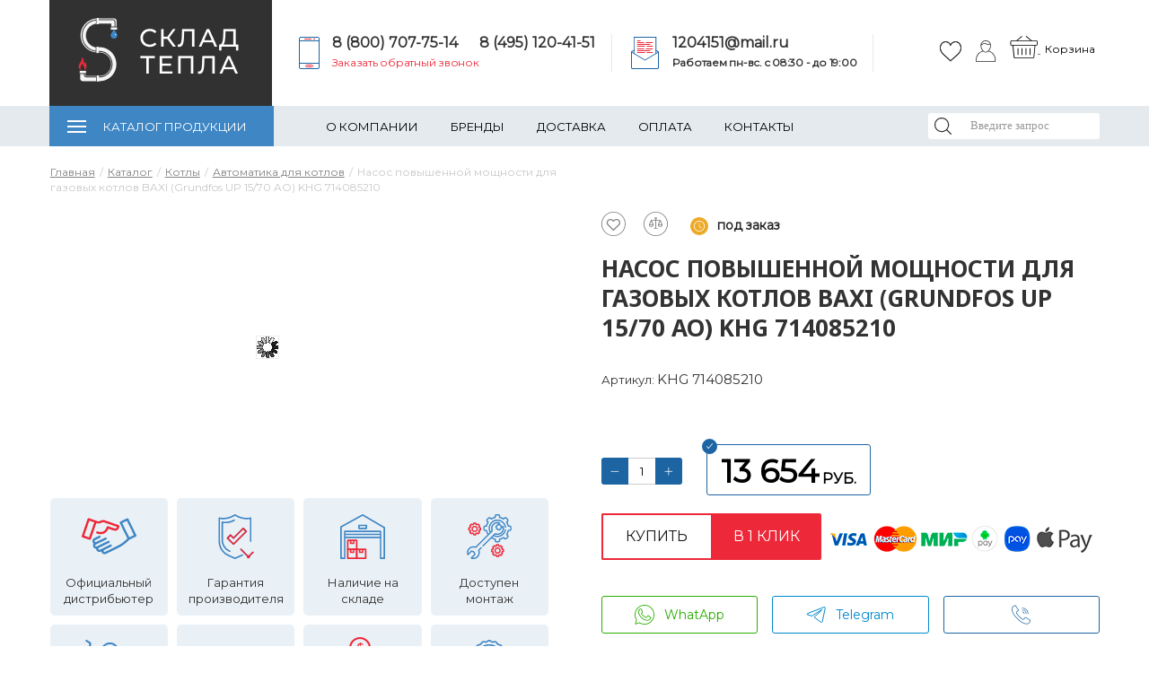

--- FILE ---
content_type: text/html; charset=UTF-8
request_url: https://sklad-tepla.ru/catalog/kotly/avtomatika_dlya_kotlov/nasos_povyshennoy_moshchnosti_dlya_gazovykh_kotlov_baxi_grundfos_up_15_70_ao/
body_size: 39705
content:
<!DOCTYPE html>
<html lang="ru">
<head><link href="/bitrix/js/ui/design-tokens/dist/ui.design-tokens.css?173257470826358" rel="preload" as="style"><link href="/bitrix/js/ui/fonts/opensans/ui.font.opensans.css?17325725152555" rel="preload" as="style"><link href="/bitrix/js/main/popup/dist/main.popup.bundle.css?176493570731694" rel="preload" as="style"><link href="/bitrix/cache/css/s1/gradtepla/template_33d4f181ba03177fc55ab3250dc3aa4a/template_33d4f181ba03177fc55ab3250dc3aa4a_v1.css?1769434323912542" rel="preload" as="style"><link href="https://fonts.googleapis.com/css?family=Noto+Sans:400,700%7COswald&amp;subset=cyrillic,cyrillic-ext&display=swap" rel="preload" as="style"><link href="https://fonts.googleapis.com/css?family=Montserrat&display=swap" rel="preload" as="style"><link href="/bitrix/js/main/core/core.js?1764935813511455" rel="preload" as="script"><link href="/bitrix/js/pull/protobuf/protobuf.js?1732571553274055" rel="preload" as="script"><link href="/bitrix/js/pull/protobuf/model.js?173257155370928" rel="preload" as="script"><link href="/bitrix/js/rest/client/rest.client.js?173257157817414" rel="preload" as="script"><link href="/bitrix/js/pull/client/pull.client.js?176493520883861" rel="preload" as="script"><link href="/bitrix/js/main/popup/dist/main.popup.bundle.js?1764935869119952" rel="preload" as="script"><link href="/bitrix/js/currency/currency-core/dist/currency-core.bundle.js?17325734088800" rel="preload" as="script"><link href="/bitrix/js/currency/core_currency.js?17325734081181" rel="preload" as="script"><link href="/local/templates/gradtepla/js/vendor/jquery/jquery.min.js?159324939895992" rel="preload" as="script"><link href="/local/templates/gradtepla/js/vendor/mustache/mustache.min.js?15932493989477" rel="preload" as="script"><link href="/local/templates/gradtepla/js/vendor/retina/retina.js?15940628955711" rel="preload" as="script"><link href="/local/templates/gradtepla/js/vendor/simpleStorage/simpleStorage.js?159324939811372" rel="preload" as="script"><link href="/local/templates/gradtepla/js/vendor/fancybox/jquery.fancybox.pack.js?159325015023135" rel="preload" as="script"><link href="/local/templates/gradtepla/js/vendor/freewall/freewall.js?159324939845672" rel="preload" as="script"><link href="/local/templates/gradtepla/js/vendor/jquery-ui/jquery-ui.js?1593249398470591" rel="preload" as="script"><link href="/local/templates/gradtepla/js/vendor/jquery.adaptBlock/jquery.adaptBlock.js?15932493983145" rel="preload" as="script"><link href="/local/templates/gradtepla/js/vendor/jquery.bxslider/jquery.bxslider.min.js?159324939819359" rel="preload" as="script"><link href="/local/templates/gradtepla/js/vendor/jquery.form/jquery.form.min.js?159324939815248" rel="preload" as="script"><link href="/local/templates/gradtepla/js/vendor/jquery.icheck/icheck.min.js?15932493984931" rel="preload" as="script"><link href="/local/templates/gradtepla/js/vendor/jquery.livequery/jquery.livequery.js?15932493981014" rel="preload" as="script"><link href="/local/templates/gradtepla/js/vendor/jquery.maskedinput/jquery.maskedinput.js?159324939819747" rel="preload" as="script"><link href="/local/templates/gradtepla/js/vendor/jquery.mousewheel/jquery.mousewheel.pack.js?15932493981384" rel="preload" as="script"><link href="/local/templates/gradtepla/js/vendor/jquery.placeholder/jquery.placeholder.js?15932493982201" rel="preload" as="script"><link href="/local/templates/gradtepla/js/vendor/modernizr/modernizr.custom.69422.js?159324939816140" rel="preload" as="script"><link href="/local/templates/gradtepla/js/vendor/select2/select2.min.js?159324939866664" rel="preload" as="script"><link href="/local/templates/gradtepla/js/vendor/slick/slick.js?159324939885300" rel="preload" as="script"><link href="/local/templates/gradtepla/js/vendor/uri/uri.min.js?159324939844088" rel="preload" as="script"><link href="/local/templates/gradtepla/js/vendor/video.js/video.js?1593249398118853" rel="preload" as="script"><link href="/local/templates/gradtepla/js/vendor/accounting/accounting.min.js?15932493983151" rel="preload" as="script"><link href="/local/templates/gradtepla/js/vendor/factory/factory.global.js?15932493981530" rel="preload" as="script"><link href="/local/templates/gradtepla/js/vendor/jquery.ui.touch-punch/jquery.ui.touch-punch.min.js?15932493981291" rel="preload" as="script"><link href="/local/templates/gradtepla/js/vendor/jquery.mobilezoom/jquery.mobilezoom.js?159324939818026" rel="preload" as="script"><link href="/local/templates/gradtepla/js/vendor/jquery.lazy.min.js?15940599555023" rel="preload" as="script"><link href="/local/templates/gradtepla/js/vendor/tooltipster/tooltipster.bundle.min.js?159324939839900" rel="preload" as="script"><link href="/local/templates/gradtepla/js/blocks.js?1769434820155908" rel="preload" as="script"><link href="/local/templates/gradtepla/js/global.js?159324939823221" rel="preload" as="script"><link href="/local/templates/gradtepla/js/script.min.js?162794893512946" rel="preload" as="script"><link href="/local/templates/.default/components/bitrix/sale.basket.basket.line/.default/script.js?15490581944656" rel="preload" as="script"><link href="/bitrix/components/bitrix/search.title/script.js?176493570810542" rel="preload" as="script"><link href="/local/templates/.default/components/bitrix/sale.basket.basket.line/mobile/script.js?15490581944656" rel="preload" as="script"><link href="/local/templates/gradtepla/components/bitrix/system.auth.form/.default/script.js?1549058197852" rel="preload" as="script"><link href="/local/templates/gradtepla/components/bitrix/system.auth.registration/.default/script.js?1549058197636" rel="preload" as="script"><link href="/local/templates/gradtepla/components/bitrix/catalog.element/tabs_units/script.js?1592339455929" rel="preload" as="script"><link href="/local/components/webprofy/catalog.favorites.button/templates/.default/script.js?15490581972311" rel="preload" as="script"><link href="/local/templates/gradtepla/components/webprofy/catalog.compare.button/.default/script.js?15490581961550" rel="preload" as="script"><link href="/local/templates/gradtepla/components/webprofy/proxy.catalog.list/tiles2/script.js?16352208298902" rel="preload" as="script"><link href="/local/templates/gradtepla/components/bitrix/catalog.compare.list/.default/script.js?15490581972340" rel="preload" as="script"><link href="/local/templates/gradtepla/js/vendor/html5shiv/html5shiv.min.js" rel="preload" as="script"><link href="/local/templates/gradtepla/js/vendor/respond/respond.min.js" rel="preload" as="script">
	<meta http-equiv="Content-Type" content="text/html; charset=UTF-8" />
<meta name="description" content="Насос повышенной мощности для газовых котлов BAXI (Grundfos UP 15/70 AO), артикул KHG 714085210 в интернет-магазине «Склад Тепла», а также розничных магазинах Москвы и Подольска с гарантией от производителя, доставкой по всей России. Низкие цены, все способы продажи и оплаты заказа. Фотографии, описание и технические характеристики доступны на нашем сайте. Заказ товаров онлайн или по телефону: 8 (800) 707-75-14" />
<link rel="canonical" href="https://sklad-tepla.ru/catalog/kotly/avtomatika_dlya_kotlov/nasos_povyshennoy_moshchnosti_dlya_gazovykh_kotlov_baxi_grundfos_up_15_70_ao/" />
<script data-skip-moving="true">(function(w, d, n) {var cl = "bx-core";var ht = d.documentElement;var htc = ht ? ht.className : undefined;if (htc === undefined || htc.indexOf(cl) !== -1){return;}var ua = n.userAgent;if (/(iPad;)|(iPhone;)/i.test(ua)){cl += " bx-ios";}else if (/Windows/i.test(ua)){cl += ' bx-win';}else if (/Macintosh/i.test(ua)){cl += " bx-mac";}else if (/Linux/i.test(ua) && !/Android/i.test(ua)){cl += " bx-linux";}else if (/Android/i.test(ua)){cl += " bx-android";}cl += (/(ipad|iphone|android|mobile|touch)/i.test(ua) ? " bx-touch" : " bx-no-touch");cl += w.devicePixelRatio && w.devicePixelRatio >= 2? " bx-retina": " bx-no-retina";if (/AppleWebKit/.test(ua)){cl += " bx-chrome";}else if (/Opera/.test(ua)){cl += " bx-opera";}else if (/Firefox/.test(ua)){cl += " bx-firefox";}ht.className = htc ? htc + " " + cl : cl;})(window, document, navigator);</script>


<link href="/bitrix/js/ui/design-tokens/dist/ui.design-tokens.css?173257470826358" type="text/css"  rel="stylesheet" />
<link href="/bitrix/js/ui/fonts/opensans/ui.font.opensans.css?17325725152555" type="text/css"  rel="stylesheet" />
<link href="/bitrix/js/main/popup/dist/main.popup.bundle.css?176493570731694" type="text/css"  rel="stylesheet" />
<link href="/bitrix/cache/css/s1/gradtepla/template_33d4f181ba03177fc55ab3250dc3aa4a/template_33d4f181ba03177fc55ab3250dc3aa4a_v1.css?1769434323912542" type="text/css"  data-template-style="true" rel="stylesheet" />




<script type="extension/settings" data-extension="currency.currency-core">{"region":"ru"}</script>



<meta name="viewport" content="width=device-width, initial-scale=1" />
<link href="https://fonts.googleapis.com/css?family=Noto+Sans:400,700%7COswald&amp;subset=cyrillic,cyrillic-ext&display=swap" rel="stylesheet">
<link href="https://fonts.googleapis.com/css?family=Montserrat&display=swap" rel="stylesheet">



	<title>Купить насос повышенной мощности для газовых котлов baxi (grundfos up 15/70 ao), KHG 714085210 по низкой цене с доставкой</title>
		
	<!--[if lte IE 8]>
			<![endif]-->

	<link rel="shortcut icon" type="image/x-icon" href="/favicon.ico"/>
	<script data-skip-moving="true">
    /*	(function(w,d,s,l,i){w[l]=w[l]||[];w[l].push({'gtm.start':
           new Date().getTime(),event:'gtm.js'});var f=d.getElementsByTagName(s)[0],
       j=d.createElement(s),dl=l!='dataLayer'?'&l='+l:'';j.async=true;j.src=
       'https://www.googletagmanager.com/gtm.js?id='+i+dl;f.parentNode.insertBefore(j,f);
       })(window,document,'script','dataLayer','GTM-PCQM24M');*/

</script>
<!-- Google Analytics -->

<!-- /Google Analytics --></head>
<body class="">
<!-- Google Tag Manager (noscript) -->
<!-- End Google Tag Manager (noscript) -->


<div id="panel">
	</div>
<div class="layout">
	<div class="layout__wrap-content">
		<div class="layout__header">
			<header class="header bem is-hide-mobile">
				<div class="header__top">
					<div class="header__center">
						<div class="header__columns">
                            <div class="logo_bac">
							<div class="header__logo-block">
                            
								<a href="/" class="header__logo">
<!--									Sklad<i>Tepla</i>-->
<img src="https://sklad-tepla.ru/local/templates/gradtepla/img/logo_new.png" loading="lazy"  alt="логотип новый" style="margin-left:30px;margin-top:20px;">
								</a>
                        </div>
								
							</div>
							
       
                                
							<div class="header__contacts">
								<div class="header__phone">
                                
									<div class="header-phones">
    <img src=" https://sklad-tepla.ru/local/templates/gradtepla/img/new/phone.svg" loading="lazy"  alt="">

    <div class="phone-wrap">
        <div class="double">
            <a href="tel:88007077514">8 (800) 707-75-14</a>
            <a href="tel:84951204151">8 (495) 120-41-51 </a>
        </div>
        <a href="/ajax/callback.php" data-action="request-call" class="js-modal h-time-wrap">Заказать обратный
            звонок</a>
    </div>

</div>								</div>
								
                                <div class="header__email">
									<img src=" https://sklad-tepla.ru/local/templates/gradtepla/img/new/mail.svg" loading="lazy"  alt="">

<div>
	<a href="mailto:1204151@mail.ru">1204151@mail.ru</a>

	<div class="h-time-wrap">
		<b>Работаем пн-вс. c 08:30 - до 19:00<br></b>
	</div>

</div>

<br>
                                </div>
							</div>
						
                                   
                            <div class="header__icons">
                            <div class="newicons ">
                            <div class="header__favorites">
								<div class="favorites-title bem is-simple">
	<div class="favorites-title__link-holder">
		<a href="/personal/favorites/" class="favorites-title__link">
					</a>
			</div>
</div>


							</div>
                            <div class="header__auth">
								<div class="auth-link ">
	<ul class="auth-link__items">
					<li class="auth-link__item">
				<a href="/auth/" data-href="#auth"
				   class="auth-link__link js-modal">
					Войти				</a>
			</li>
						</ul>
</div>							</div>
<!--                                <img src="https://sklad-tepla.ru/local/templates/gradtepla/img/cabinet.svg" loading="lazy"  alt="Личный кабинет">-->
<!--                                <img src="https://sklad-tepla.ru/local/templates/gradtepla/img/cart.svg" loading="lazy"  alt="Корзина"><br>-->
                            </div>






    					<div class="header__basket has__text">
								<div class="header__basket-wrap">

									
<div class="cart-line bem">
	

	<div id="FKauiI" class="cart-line__container">
		<a href="javascript:void(0)" class="cart-line__mini">
	<div class="cart-line__mini-info">
        	        <div class="cart-line__empty">Корзина пуста</div>
        	</div> <!-- .cart-line__mini-info -->
</a> <!-- .cart-line__mini -->


	</div> <!-- .cart-line__container -->

	
</div> <!-- .cart-line bem -->								</div>
								<div class="basket__text">
								    <div class="zag">Корзина</div>
								    <div class="value" id="basket-price" style="opacity: 0"></div>
                                </div>
							</div>


							<div style="display: none;" class="header__search">
								
<div class="search-title bem is-button is-hide-input">
	<div id="title-search" class="search-title__title-holder">
		<form method="get" action="/search/" class="search-title__form">
						<div class="search-title__field">
				<label for="title-search-input" class = "search-title__label">Поиск</label>
				<div class="search-title__input-wrap">
				<input placeholder="Введите запрос" id="title-search-input" type="text" name="q" autocomplete="off" class="search-title__input"
				       title="Поле для ввода поискового запроса"
				>
				</div>
<input type="submit" style="display:none">

				<button  type="submit" class="search-title__submit">
					Найти				</button>

				
			</div>
		</form>
		
			</div>
</div>							</div >
</div>


						</div>
					</div>
				</div>
				<div class="header__bottom">
					<div class="header__center">
						<div class="header__columns">
									<div class="menu-top bem is-x-state is-fullwidth ">
	<div class="menu-top__plate">
	<ul class="menu-top__first-level">
					<li class="menu-top__first-item is-contain is-catalog ">
				<a href="/catalog/" class="menu-top__first-link is-catalog">Каталог продукции</a>
				<div class="menu-top__second-holder">
								<ul class="menu-top__second-level five-column">
											<li class="menu-top__second-item is-contain">
				<a href="/catalog/kotly/" class="menu-top__second-link">
                    Котлы                </a>
                <div class="menu-top__second-arrow">&nbsp;</div>
				<div class="menu-top__third-holder">
								<ul class="menu-top__third-level">
							      			<li class="menu-top__third-item is-contain">
				<a href="/catalog/kotly/kotly_gazovye/" class="menu-top__third-link">
						Котлы газовые					</a>
				<div class="menu-top__fourth-holder">
								<ul class="menu-top__fourth-level">
							
				<li class="menu-top__fourth-item">
					<a href="/catalog/kotly/kotly_gazovye/kotly_gazovye_napolnye/" class="menu-top__fourth-link">
						Котлы газовые напольные					</a>
				</li>
			
				<li class="menu-top__fourth-item">
					<a href="/catalog/kotly/kotly_gazovye/kotly_gazovye_nastennye/" class="menu-top__fourth-link">
						Котлы газовые настенные					</a>
				</li>
			</ul></div></li>
				<li class="menu-top__third-item">
					<a href="/catalog/kotly/kotly_elektricheskie/" class="menu-top__third-link">
						Котлы электрические					</a>
				</li>
			
				<li class="menu-top__third-item">
					<a href="/catalog/kotly/kotly_tverdotoplivnye/" class="menu-top__third-link">
						Котлы твердотопливные					</a>
				</li>
			
				<li class="menu-top__third-item">
					<a href="/catalog/kotly/kotly_kombinirovannye_pod_smennuyu_gorelku/" class="menu-top__third-link">
						Котлы комбинированные					</a>
				</li>
			
				<li class="menu-top__third-item">
					<a href="/catalog/kotly/avtomatika_i_kontrollery_dlya_sistem_otopleniya_/" class="menu-top__third-link">
						Автоматика и контроллеры для систем отопления 					</a>
				</li>
			
				<li class="menu-top__third-item">
					<a href="/catalog/kotly/stabilizatory_setevogo_napryazheniya/" class="menu-top__third-link">
						Стабилизаторы сетевого напряжения					</a>
				</li>
			
				<li class="menu-top__third-item">
					<a href="/catalog/kotly/avtomatika_dlya_kotlov/" class="menu-top__third-link">
						Автоматика для котлов					</a>
				</li>
			
				<li class="menu-top__third-item">
					<a href="/catalog/kotly/zapchasti_dlya_kotlov/" class="menu-top__third-link">
						Запчасти для котлов					</a>
				</li>
			
				<li class="menu-top__third-item">
					<a href="/catalog/kotly/dymokhody_dlya_kotlov_koaksialnye/" class="menu-top__third-link">
						Дымоходы для котлов (коаксиальные)					</a>
				</li>
			</ul></div></li>				<li class="menu-top__second-item is-contain">
				<a href="/catalog/radiatory/" class="menu-top__second-link">
                    Радиаторы                </a>
                <div class="menu-top__second-arrow">&nbsp;</div>
				<div class="menu-top__third-holder">
								<ul class="menu-top__third-level">
							
				<li class="menu-top__third-item">
					<a href="/catalog/radiatory/radiatory_bimetallicheskie/" class="menu-top__third-link">
						Радиаторы биметаллические					</a>
				</li>
			
				<li class="menu-top__third-item">
					<a href="/catalog/radiatory/radiatory_panelnye/" class="menu-top__third-link">
						Радиаторы панельные					</a>
				</li>
			
				<li class="menu-top__third-item">
					<a href="/catalog/radiatory/radiatory_alyuminievye/" class="menu-top__third-link">
						Радиаторы алюминиевые					</a>
				</li>
			
				<li class="menu-top__third-item">
					<a href="/catalog/radiatory/radiatory_chugunnye/" class="menu-top__third-link">
						Радиаторы чугунные					</a>
				</li>
			
				<li class="menu-top__third-item">
					<a href="/catalog/radiatory/vnutripolnye_konvektory/" class="menu-top__third-link">
						Внутрипольные конвекторы					</a>
				</li>
			
				<li class="menu-top__third-item">
					<a href="/catalog/radiatory/komplektuyushchie_k_radiatoram/" class="menu-top__third-link">
						Комплектующие к радиаторам					</a>
				</li>
			
				<li class="menu-top__third-item">
					<a href="/catalog/radiatory/nastennye_i_napolnye_konvektory/" class="menu-top__third-link">
						Настенные и напольные конвекторы					</a>
				</li>
			
				<li class="menu-top__third-item">
					<a href="/catalog/radiatory/radiatory_trubchatye/" class="menu-top__third-link">
						Радиаторы трубчатые					</a>
				</li>
			</ul></div></li>				<li class="menu-top__second-item is-contain">
				<a href="/catalog/nasosy_/" class="menu-top__second-link">
                    Насосы                 </a>
                <div class="menu-top__second-arrow">&nbsp;</div>
				<div class="menu-top__third-holder">
								<ul class="menu-top__third-level">
							
				<li class="menu-top__third-item">
					<a href="/catalog/nasosy_/nasosy_tsirkulyatsionnye/" class="menu-top__third-link">
						Насосы циркуляционные					</a>
				</li>
			
				<li class="menu-top__third-item">
					<a href="/catalog/nasosy_/nasosy_pogruzhnye/" class="menu-top__third-link">
						Насосы погружные					</a>
				</li>
			
				<li class="menu-top__third-item">
					<a href="/catalog/nasosy_/nasosnye_stantsii/" class="menu-top__third-link">
						Насосные станции					</a>
				</li>
			
				<li class="menu-top__third-item">
					<a href="/catalog/nasosy_/nasosy-fekalnye/" class="menu-top__third-link">
						Насосы фекальные					</a>
				</li>
			
				<li class="menu-top__third-item">
					<a href="/catalog/nasosy_/nasosy_drenazhnye/" class="menu-top__third-link">
						Насосы дренажные					</a>
				</li>
			
				<li class="menu-top__third-item">
					<a href="/catalog/nasosy_/nasosy_poverkhnostnye/" class="menu-top__third-link">
						Насосы поверхностные					</a>
				</li>
			
				<li class="menu-top__third-item">
					<a href="/catalog/nasosy_/nasosy_kanalizatsionnye/" class="menu-top__third-link">
						Насосы канализационные					</a>
				</li>
			
				<li class="menu-top__third-item">
					<a href="/catalog/nasosy_/avtomatika_dlya_nasosov/" class="menu-top__third-link">
						Автоматика для насосов					</a>
				</li>
			
				<li class="menu-top__third-item">
					<a href="/catalog/nasosy_/komplektuyushchie_k_nasosam/" class="menu-top__third-link">
						Комплектующие к насосам					</a>
				</li>
			</ul></div></li>				<li class="menu-top__second-item is-contain">
				<a href="/catalog/truby_i_fitingi/" class="menu-top__second-link">
                    Трубы и фитинги                </a>
                <div class="menu-top__second-arrow">&nbsp;</div>
				<div class="menu-top__third-holder">
								<ul class="menu-top__third-level">
							
				<li class="menu-top__third-item">
					<a href="/catalog/truby_i_fitingi/truby_i_fitingi_polipropilenovye/" class="menu-top__third-link">
						Трубы и фитинги полипропиленовые					</a>
				</li>
			
				<li class="menu-top__third-item">
					<a href="/catalog/truby_i_fitingi/truby_i_fitingi_iz_sshitogo_polietilena/" class="menu-top__third-link">
						Трубы и фитинги из сшитого полиэтилена					</a>
				</li>
			
				<li class="menu-top__third-item">
					<a href="/catalog/truby_i_fitingi/gibkaya_i_silfonnaya_podvodka/" class="menu-top__third-link">
						Гибкая и сильфонная подводка					</a>
				</li>
			      			<li class="menu-top__third-item is-contain">
				<a href="/catalog/truby_i_fitingi/truboprovodnaya_stalnaya_armatura/" class="menu-top__third-link">
						Трубопроводная стальная арматура					</a>
				<div class="menu-top__fourth-holder">
								<ul class="menu-top__fourth-level">
							
				<li class="menu-top__fourth-item">
					<a href="/catalog/truby_i_fitingi/truboprovodnaya_stalnaya_armatura/sgony_bochata_rezby/" class="menu-top__fourth-link">
						Сгоны, бочата, резьбы					</a>
				</li>
			</ul></div></li>
				<li class="menu-top__third-item">
					<a href="/catalog/truby_i_fitingi/truby_i_fitingi_iz_nerzhaveyushchey_stali/" class="menu-top__third-link">
						Трубы и фитинги из нержавеющей стали под пресс					</a>
				</li>
			
				<li class="menu-top__third-item">
					<a href="/catalog/truby_i_fitingi/truby_i_fitingi_pnd/" class="menu-top__third-link">
						Трубы и фитинги ПНД					</a>
				</li>
			
				<li class="menu-top__third-item">
					<a href="/catalog/truby_i_fitingi/fitingi_rezbovye_chugunnye_/" class="menu-top__third-link">
						Фитинги резьбовые чугунные 					</a>
				</li>
			
				<li class="menu-top__third-item">
					<a href="/catalog/truby_i_fitingi/truby_i_fitingi_iz_gofrirovannoy_nerzhaveyushchey_stali_/" class="menu-top__third-link">
						Трубы и фитинги из гофрированной нержавеющей стали 					</a>
				</li>
			
				<li class="menu-top__third-item">
					<a href="/catalog/truby_i_fitingi/truby_i_fitingi_mednye/" class="menu-top__third-link">
						Трубы и фитинги медные					</a>
				</li>
			
				<li class="menu-top__third-item">
					<a href="/catalog/truby_i_fitingi/truby_i_fitingi_metalloplastikovye/" class="menu-top__third-link">
						Трубы и фитинги металлопластиковые					</a>
				</li>
			
				<li class="menu-top__third-item">
					<a href="/catalog/truby_i_fitingi/fitingi_rezbovye/" class="menu-top__third-link">
						Фитинги резьбовые					</a>
				</li>
			</ul></div></li>				<li class="menu-top__second-item is-contain">
				<a href="/catalog/vodonagrevateli/" class="menu-top__second-link">
                    Водонагреватели                </a>
                <div class="menu-top__second-arrow">&nbsp;</div>
				<div class="menu-top__third-holder">
								<ul class="menu-top__third-level">
							
				<li class="menu-top__third-item">
					<a href="/catalog/vodonagrevateli/vodonagrevateli_kosvennogo_nagreva/" class="menu-top__third-link">
						Водонагреватели косвенного нагрева					</a>
				</li>
			
				<li class="menu-top__third-item">
					<a href="/catalog/vodonagrevateli/komplektuyushchie_dlya_vodonagrevateley/" class="menu-top__third-link">
						Комплектующие для водонагревателей					</a>
				</li>
			</ul></div></li>				<li class="menu-top__second-item is-contain">
				<a href="/catalog/kotelnoe_oborudovanie/" class="menu-top__second-link">
                    Котельное оборудование                </a>
                <div class="menu-top__second-arrow">&nbsp;</div>
				<div class="menu-top__third-holder">
								<ul class="menu-top__third-level">
							
				<li class="menu-top__third-item">
					<a href="/catalog/kotelnoe_oborudovanie/kollektory_gidravlicheskie/" class="menu-top__third-link">
						Коллекторы гидравлические					</a>
				</li>
			
				<li class="menu-top__third-item">
					<a href="/catalog/kotelnoe_oborudovanie/nasosnye_gruppy/" class="menu-top__third-link">
						Насосные группы					</a>
				</li>
			
				<li class="menu-top__third-item">
					<a href="/catalog/kotelnoe_oborudovanie/razdeliteli_gidravlicheskie/" class="menu-top__third-link">
						Разделители гидравлические					</a>
				</li>
			
				<li class="menu-top__third-item">
					<a href="/catalog/kotelnoe_oborudovanie/separatory/" class="menu-top__third-link">
						Сепараторы					</a>
				</li>
			</ul></div></li>				<li class="menu-top__second-item is-contain">
				<a href="/catalog/raspredelitelnye_grebenki/" class="menu-top__second-link">
                    Распределительные гребенки                </a>
                <div class="menu-top__second-arrow">&nbsp;</div>
				<div class="menu-top__third-holder">
								<ul class="menu-top__third-level">
							
				<li class="menu-top__third-item">
					<a href="/catalog/raspredelitelnye_grebenki/kollektory_dlya_teplogo_pola/" class="menu-top__third-link">
						Коллекторы для теплого пола					</a>
				</li>
			
				<li class="menu-top__third-item">
					<a href="/catalog/raspredelitelnye_grebenki/kollektory_radiatornogo_otopleniya/" class="menu-top__third-link">
						Коллекторы радиаторного отопления					</a>
				</li>
			
				<li class="menu-top__third-item">
					<a href="/catalog/raspredelitelnye_grebenki/kollektory_dlya_vodosnabzheniya/" class="menu-top__third-link">
						Коллекторы для водоснабжения					</a>
				</li>
			
				<li class="menu-top__third-item">
					<a href="/catalog/raspredelitelnye_grebenki/montazhnye_shkafy/" class="menu-top__third-link">
						Монтажные шкафы					</a>
				</li>
			
				<li class="menu-top__third-item">
					<a href="/catalog/raspredelitelnye_grebenki/nasosno_smesitelnye_uzly_dlya_teplogo_pola_/" class="menu-top__third-link">
						Насосно-смесительные узлы для теплого пола 					</a>
				</li>
			
				<li class="menu-top__third-item">
					<a href="/catalog/raspredelitelnye_grebenki/komplektuyushchie_dlya_kollektorov/" class="menu-top__third-link">
						Комплектующие для коллекторов					</a>
				</li>
			</ul></div></li>				<li class="menu-top__second-item is-contain">
				<a href="/catalog/emkosti_i_baki/" class="menu-top__second-link">
                    Емкости и баки                </a>
                <div class="menu-top__second-arrow">&nbsp;</div>
				<div class="menu-top__third-holder">
								<ul class="menu-top__third-level">
							
				<li class="menu-top__third-item">
					<a href="/catalog/emkosti_i_baki/rasshiritelnye_baki/" class="menu-top__third-link">
						Расширительные баки					</a>
				</li>
			
				<li class="menu-top__third-item">
					<a href="/catalog/emkosti_i_baki/membrany_dlya_bakov/" class="menu-top__third-link">
						Мембраны для баков					</a>
				</li>
			</ul></div></li>				<li class="menu-top__second-item is-contain">
				<a href="/catalog/sistemy_poverkhnostnogo_drenazha/" class="menu-top__second-link">
                    Системы поверхностного дренажа                </a>
                <div class="menu-top__second-arrow">&nbsp;</div>
				<div class="menu-top__third-holder">
								<ul class="menu-top__third-level">
							
				<li class="menu-top__third-item">
					<a href="/catalog/sistemy_poverkhnostnogo_drenazha/vodootvodnye_lotki/" class="menu-top__third-link">
						Водоотводные лотки					</a>
				</li>
			</ul></div></li>				<li class="menu-top__second-item is-contain">
				<a href="/catalog/armatura_predokhranitelnaya/" class="menu-top__second-link">
                    Арматура предохранительная                </a>
                <div class="menu-top__second-arrow">&nbsp;</div>
				<div class="menu-top__third-holder">
								<ul class="menu-top__third-level">
							
				<li class="menu-top__third-item">
					<a href="/catalog/armatura_predokhranitelnaya/sistema_kontrolya_protechki_vody/" class="menu-top__third-link">
						Система контроля протечки воды					</a>
				</li>
			
				<li class="menu-top__third-item">
					<a href="/catalog/armatura_predokhranitelnaya/vozdukhootvodchiki/" class="menu-top__third-link">
						Воздухоотводчики					</a>
				</li>
			
				<li class="menu-top__third-item">
					<a href="/catalog/armatura_predokhranitelnaya/gruppy_bezopasnosti/" class="menu-top__third-link">
						Группы безопасности					</a>
				</li>
			
				<li class="menu-top__third-item">
					<a href="/catalog/armatura_predokhranitelnaya/klapana_elektromagnitnye/" class="menu-top__third-link">
						Клапана электромагнитные					</a>
				</li>
			
				<li class="menu-top__third-item">
					<a href="/catalog/armatura_predokhranitelnaya/klapany_podpitochnye/" class="menu-top__third-link">
						Клапаны подпиточные					</a>
				</li>
			
				<li class="menu-top__third-item">
					<a href="/catalog/armatura_predokhranitelnaya/klapany_predokhranitelnye/" class="menu-top__third-link">
						Клапаны предохранительные					</a>
				</li>
			
				<li class="menu-top__third-item">
					<a href="/catalog/armatura_predokhranitelnaya/regulyatory_davleniya/" class="menu-top__third-link">
						Регуляторы давления					</a>
				</li>
			
				<li class="menu-top__third-item">
					<a href="/catalog/armatura_predokhranitelnaya/servoprivody/" class="menu-top__third-link">
						Сервоприводы					</a>
				</li>
			</ul></div></li>				<li class="menu-top__second-item is-contain">
				<a href="/catalog/santekhnika/" class="menu-top__second-link">
                    Сантехника                </a>
                <div class="menu-top__second-arrow">&nbsp;</div>
				<div class="menu-top__third-holder">
								<ul class="menu-top__third-level">
							
				<li class="menu-top__third-item">
					<a href="/catalog/santekhnika/installyatsii/" class="menu-top__third-link">
						Инсталляции					</a>
				</li>
			
				<li class="menu-top__third-item">
					<a href="/catalog/santekhnika/trapy/" class="menu-top__third-link">
						Трапы					</a>
				</li>
			
				<li class="menu-top__third-item">
					<a href="/catalog/santekhnika/sifony_slivy_perelivy/" class="menu-top__third-link">
						Сифоны, сливы-переливы					</a>
				</li>
			
				<li class="menu-top__third-item">
					<a href="/catalog/santekhnika/armatura_dlya_polotentsesushitelya/" class="menu-top__third-link">
						Арматура для полотенцесушителя					</a>
				</li>
			</ul></div></li>				<li class="menu-top__second-item is-contain">
				<a href="/catalog/armatura_termostaticheskaya_radiatornaya/" class="menu-top__second-link">
                    Арматура термостатическая радиаторная                </a>
                <div class="menu-top__second-arrow">&nbsp;</div>
				<div class="menu-top__third-holder">
								<ul class="menu-top__third-level">
							
				<li class="menu-top__third-item">
					<a href="/catalog/armatura_termostaticheskaya_radiatornaya/armatura_termostaticheskaya_dlya_radiatorov/" class="menu-top__third-link">
						Арматура термостатическая для радиаторов					</a>
				</li>
			
				<li class="menu-top__third-item">
					<a href="/catalog/armatura_termostaticheskaya_radiatornaya/golovki_termostaticheskie/" class="menu-top__third-link">
						Головки термостатические					</a>
				</li>
			
				<li class="menu-top__third-item">
					<a href="/catalog/armatura_termostaticheskaya_radiatornaya/privody_termostaticheskie/" class="menu-top__third-link">
						Приводы термостатические					</a>
				</li>
			</ul></div></li>				<li class="menu-top__second-item is-contain">
				<a href="/catalog/zapornaya_armatura/" class="menu-top__second-link">
                    Запорная арматура                </a>
                <div class="menu-top__second-arrow">&nbsp;</div>
				<div class="menu-top__third-holder">
								<ul class="menu-top__third-level">
							
				<li class="menu-top__third-item">
					<a href="/catalog/zapornaya_armatura/krany_sharovye/" class="menu-top__third-link">
						Краны шаровые					</a>
				</li>
			
				<li class="menu-top__third-item">
					<a href="/catalog/zapornaya_armatura/klapany_smesitelnye/" class="menu-top__third-link">
						Клапаны смесительные					</a>
				</li>
			
				<li class="menu-top__third-item">
					<a href="/catalog/zapornaya_armatura/klapany_balansirovochnye/" class="menu-top__third-link">
						Клапаны балансировочные					</a>
				</li>
			
				<li class="menu-top__third-item">
					<a href="/catalog/zapornaya_armatura/obratnye_klapany/" class="menu-top__third-link">
						Обратные клапаны					</a>
				</li>
			
				<li class="menu-top__third-item">
					<a href="/catalog/zapornaya_armatura/filtry_setchatye/" class="menu-top__third-link">
						Фильтры сетчатые					</a>
				</li>
			</ul></div></li>				<li class="menu-top__second-item is-contain">
				<a href="/catalog/kanalizatsiya/" class="menu-top__second-link">
                    Канализация                </a>
                <div class="menu-top__second-arrow">&nbsp;</div>
				<div class="menu-top__third-holder">
								<ul class="menu-top__third-level">
							
				<li class="menu-top__third-item">
					<a href="/catalog/kanalizatsiya/kanalizatsiya_naruzhnaya_ryzhaya/" class="menu-top__third-link">
						Канализация наружная рыжая					</a>
				</li>
			
				<li class="menu-top__third-item">
					<a href="/catalog/kanalizatsiya/kanalizatsiya_vnutrennyaya/" class="menu-top__third-link">
						Канализация внутренняя					</a>
				</li>
			</ul></div></li>				<li class="menu-top__second-item is-contain">
				<a href="/catalog/teploizolyatsiya_teplotrassy/" class="menu-top__second-link">
                    Теплоизоляция(Теплотрассы)                </a>
                <div class="menu-top__second-arrow">&nbsp;</div>
				<div class="menu-top__third-holder">
								<ul class="menu-top__third-level">
							
				<li class="menu-top__third-item">
					<a href="/catalog/teploizolyatsiya_teplotrassy/sistema_obogreva_truboprovodov/" class="menu-top__third-link">
						Система обогрева трубопроводов					</a>
				</li>
			
				<li class="menu-top__third-item">
					<a href="/catalog/teploizolyatsiya_teplotrassy/teploizolyatsiya_dlya_teplogo_pola/" class="menu-top__third-link">
						Теплоизоляция для теплого пола					</a>
				</li>
			
				<li class="menu-top__third-item">
					<a href="/catalog/teploizolyatsiya_teplotrassy/teploizolyatsiya_dlya_trub/" class="menu-top__third-link">
						Теплоизоляция для труб					</a>
				</li>
			
				<li class="menu-top__third-item">
					<a href="/catalog/teploizolyatsiya_teplotrassy/truby_gofrirovannye/" class="menu-top__third-link">
						Трубы гофрированные					</a>
				</li>
			</ul></div></li>				<li class="menu-top__second-item is-contain">
				<a href="/catalog/instrument_dlya_montazha/" class="menu-top__second-link">
                    Инструмент для монтажа                </a>
                <div class="menu-top__second-arrow">&nbsp;</div>
				<div class="menu-top__third-holder">
								<ul class="menu-top__third-level">
							
				<li class="menu-top__third-item">
					<a href="/catalog/instrument_dlya_montazha/instrument_dlya_montazha_v_arendu/" class="menu-top__third-link">
						Инструмент для монтажа в АРЕНДУ					</a>
				</li>
			
				<li class="menu-top__third-item">
					<a href="/catalog/instrument_dlya_montazha/raskhodnye_materialy/" class="menu-top__third-link">
						Расходные материалы					</a>
				</li>
			
				<li class="menu-top__third-item">
					<a href="/catalog/instrument_dlya_montazha/dopy_i_zapchasti_dlya_instrumenta/" class="menu-top__third-link">
						Допы и запчасти для инструмента					</a>
				</li>
			
				<li class="menu-top__third-item">
					<a href="/catalog/instrument_dlya_montazha/instrument_na_prodazhu/" class="menu-top__third-link">
						Инструмент на продажу					</a>
				</li>
			</ul></div></li>
				<li class="menu-top__second-item">
					<a href="/catalog/teplonositel/" class="menu-top__second-link">
						Теплоноситель					</a>
				</li>
							<li class="menu-top__second-item is-contain">
				<a href="/catalog/filtry/" class="menu-top__second-link">
                    Фильтры                </a>
                <div class="menu-top__second-arrow">&nbsp;</div>
				<div class="menu-top__third-holder">
								<ul class="menu-top__third-level">
							
				<li class="menu-top__third-item">
					<a href="/catalog/filtry/filtry_vodopodgotovki/" class="menu-top__third-link">
						Фильтры водоподготовки					</a>
				</li>
			
				<li class="menu-top__third-item">
					<a href="/catalog/filtry/filtry_samopromyvnye/" class="menu-top__third-link">
						Фильтры самопромывные					</a>
				</li>
			</ul></div></li>				<li class="menu-top__second-item is-contain">
				<a href="/catalog/izmeritelnye_pribory/" class="menu-top__second-link">
                    Измерительные приборы                </a>
                <div class="menu-top__second-arrow">&nbsp;</div>
				<div class="menu-top__third-holder">
								<ul class="menu-top__third-level">
							
				<li class="menu-top__third-item">
					<a href="/catalog/izmeritelnye_pribory/schetchiki_dlya_vody/" class="menu-top__third-link">
						Счетчики для воды					</a>
				</li>
			
				<li class="menu-top__third-item">
					<a href="/catalog/izmeritelnye_pribory/termomanometry/" class="menu-top__third-link">
						Термоманометры					</a>
				</li>
			
				<li class="menu-top__third-item">
					<a href="/catalog/izmeritelnye_pribory/manometry/" class="menu-top__third-link">
						Манометры					</a>
				</li>
			
				<li class="menu-top__third-item">
					<a href="/catalog/izmeritelnye_pribory/termometry/" class="menu-top__third-link">
						Термометры					</a>
				</li>
			</ul></div></li></ul>
				<li class="menu-top__first-item">
					<a href="/about/" class="menu-top__first-link">
						О компании					</a>
				</li>
			
				<li class="menu-top__first-item">
					<a href="/vendors/" class="menu-top__first-link">
						Бренды					</a>
				</li>
			
				<li class="menu-top__first-item">
					<a href="/delivery/" class="menu-top__first-link">
						Доставка					</a>
				</li>
			
				<li class="menu-top__first-item">
					<a href="/payment/" class="menu-top__first-link">
						Оплата					</a>
				</li>
			
				<li class="menu-top__first-item">
					<a href="/contacts/" class="menu-top__first-link">
						Контакты					</a>
				</li>
							<li class="menu-top__first-item is-contain  is-hide-desktop">
				<a href="/personal/" class="menu-top__first-link ">Личный кабинет</a>
				<div class="menu-top__second-holder">
								<ul class="menu-top__second-level five-column">
							
				<li class="menu-top__second-item">
					<a href="/personal/?login=yes" class="menu-top__second-link">
						Авторизация					</a>
				</li>
			
				<li class="menu-top__second-item">
					<a href="/personal/?register=yes" class="menu-top__second-link">
						Регистрация					</a>
				</li>
			
				<li class="menu-top__second-item">
					<a href="/personal/?forgot_password=yes" class="menu-top__second-link">
						Восстановление пароля					</a>
				</li>
			</ul></div></li>	</ul>
	</div>
</div>
							<div class="header__search">
								
<div class="search-title bem is-button is-hide-input">
	<div id="title-search-top" class="search-title__title-holder">
		<form method="get" action="/search/" class="search-title__form">
						<div class="search-title__field">
				<label for="title-search-input-top" class = "search-title__label">Поиск</label>
				<div class="search-title__input-wrap">
				<input placeholder="Введите запрос" id="title-search-input-top" type="text" name="q" autocomplete="off" class="search-title__input"
				       title="Поле для ввода поискового запроса"
				>
				</div>
<input type="submit" style="display:none">

				<button  type="submit" class="search-title__submit">
					Найти				</button>

				
			</div>
		</form>
		

	</div>
</div>

							</div>
							<div class="header__social" style="display: none">
								<ul class="header-social__icons" >
									<li class="header-social__icon fb"><a class="header-social__icon-link fb" href="#"></a></li>
									<li class="header-social__icon yt"><a class="header-social__icon-link yt" href="#"></a></li>
									<li class="header-social__icon tw"><a class="header-social__icon-link tw" href="#"></a></li>
									<li class="header-social__icon ig"><a class="header-social__icon-link ig" href="#"></a></li>
								</ul>
							</div>

						</div>
					</div>
				</div>

			</header>

			
<header class="header-mobile bem is-hide-desktop">
	<div class="header-mobile__line">
		<div class="header-mobile__left">

			<div class="header-mobile__logo">
				<a href="/">
                    <img src="/local/templates/gradtepla/img/logo.svg" loading="lazy"  alt="">
				</a>
			</div>
		</div>
		<div class="header-mobile__right">
			<!--			<div class="header-mobile__search">-->
			<!--				<a href="#mobile-search" class="header-mobile__search-button" data-action="mobile-menu"><span class="header-mobile__search-icon"></span></a>-->
			<!--				<div class="header-mobile__search-holder" id="mobile-search">-->
			<!--				</div>-->
			<!--			</div>-->

			<div class="header__favorites">
				<div class="favorites-title bem is-simple">
	<div class="favorites-title__link-holder">
		<a href="/personal/favorites/" class="favorites-title__link">
					</a>
			</div>
</div>


			</div>

			<div class="header-mobile__auth">
				<div class="auth-link ">
	<ul class="auth-link__items">
					<li class="auth-link__item">
				<a href="/auth/" data-href="#auth"
				   class="auth-link__link js-modal">
					Войти				</a>
			</li>
						</ul>
</div>
			</div>
			
			
<div class="header-mobile__cart" id="T0kNhm">
	

	<a href="#mobile-cart" class="header-mobile__cart-button" data-action="mobile-menu">
	<span class="header-mobile__cart-icon"></span>
		<span class="header-mobile__cart-counter">0</span>
	</a>

	<div class="header-mobile__cart-holder" id="mobile-cart">
		<div class="header-mobile__cart-empty">Корзина пуста</div>
	</div>


	
</div>
			<div class="header-mobile__menu">
				<a href="#mobile-menu" class="header-mobile__menu-button" data-action="mobile-menu">
					<div class="hamburger hamburger--slider">
						<div class="hamburger-box">
							<div class="hamburger-inner"></div>
						</div>
					</div>
				</a>
				<div class="header-mobile__menu-holder" id="mobile-menu">
					<div class="header-mobile__menu-wrap">
						
						
<div class="mobile-search bem ">
	<div id="mobile-search" class="mobile-search__title-holder">
		<form method="get" action="/search/" class="mobile-search__form">
						<div class="mobile-search__field">
				<label for="mobile-search__input" class = "mobile-search__label">Поиск</label>
				<div class="mobile-search__input-wrap">
				<input placeholder="Введите запрос" id="mobile-search__input" type="text" name="q" autocomplete="off" class="mobile-search__input"
				       title="Поле для ввода поискового запроса"
				>
				</div>
<input type="submit" style="display:none">

				<button  type="submit" class="mobile-search__submit">
					Найти				</button>

				
			</div>
		</form>
		
			</div>
</div>
						<div class="header-mobile-catalog  js-class">
							<div class="header-mobile-catalog__toggler  js-class__toggler">Каталог продукции</div>
							<div class="header-mobile-catalog__content">
								<div class="header-mobile-catalog__back  js-class__toggler">назад</div>
								<div class="mobile-menu">
	
	<ul class='mobile-menu__list  '>
		<li id="bx_1847241719_830"
		class='mobile-menu__item    js-accordion'><div class="mobile-menu__toggler"><a href="/catalog/kotly/">Котлы</a><i class="mobile-menu__icon  js-accordion__toggler"></i></div>
		<ul class='mobile-menu__list  mobile-menu__list--inner  js-accordion__content'>
			<li id="bx_1847241719_834"
		class='mobile-menu__item  mobile-menu__item  mobile-menu__item--inner  js-accordion'><div class="mobile-menu__toggler"><a href="/catalog/kotly/kotly_gazovye/">Котлы газовые</a><i class="mobile-menu__icon  js-accordion__toggler"></i></div>
			<ul class='mobile-menu__list  mobile-menu__list--inner  js-accordion__content'>
				<li id="bx_1847241719_835"
		class='mobile-menu__item  mobile-menu__item  mobile-menu__item--inner'><div class="mobile-menu__toggler"><a href="/catalog/kotly/kotly_gazovye/kotly_gazovye_napolnye/">Котлы газовые напольные</a></div></li>
				<li id="bx_1847241719_836"
		class='mobile-menu__item  mobile-menu__item  mobile-menu__item--inner'><div class="mobile-menu__toggler"><a href="/catalog/kotly/kotly_gazovye/kotly_gazovye_nastennye/">Котлы газовые настенные</a></div></li>
			</ul>
		
		</li>
			<li id="bx_1847241719_839"
		class='mobile-menu__item  mobile-menu__item  mobile-menu__item--inner'><div class="mobile-menu__toggler"><a href="/catalog/kotly/kotly_elektricheskie/">Котлы электрические</a></div></li>
			<li id="bx_1847241719_838"
		class='mobile-menu__item  mobile-menu__item  mobile-menu__item--inner'><div class="mobile-menu__toggler"><a href="/catalog/kotly/kotly_tverdotoplivnye/">Котлы твердотопливные</a></div></li>
			<li id="bx_1847241719_837"
		class='mobile-menu__item  mobile-menu__item  mobile-menu__item--inner'><div class="mobile-menu__toggler"><a href="/catalog/kotly/kotly_kombinirovannye_pod_smennuyu_gorelku/">Котлы комбинированные</a></div></li>
			<li id="bx_1847241719_1031"
		class='mobile-menu__item  mobile-menu__item  mobile-menu__item--inner'><div class="mobile-menu__toggler"><a href="/catalog/kotly/avtomatika_i_kontrollery_dlya_sistem_otopleniya_/">Автоматика и контроллеры для систем отопления </a></div></li>
			<li id="bx_1847241719_1005"
		class='mobile-menu__item  mobile-menu__item  mobile-menu__item--inner'><div class="mobile-menu__toggler"><a href="/catalog/kotly/stabilizatory_setevogo_napryazheniya/">Стабилизаторы сетевого напряжения</a></div></li>
			<li id="bx_1847241719_1011"
		class='mobile-menu__item  mobile-menu__item  mobile-menu__item--inner'><div class="mobile-menu__toggler"><a href="/catalog/kotly/avtomatika_dlya_kotlov/">Автоматика для котлов</a></div></li>
			<li id="bx_1847241719_1046"
		class='mobile-menu__item  mobile-menu__item  mobile-menu__item--inner'><div class="mobile-menu__toggler"><a href="/catalog/kotly/zapchasti_dlya_kotlov/">Запчасти для котлов</a></div></li>
			<li id="bx_1847241719_833"
		class='mobile-menu__item  mobile-menu__item  mobile-menu__item--inner'><div class="mobile-menu__toggler"><a href="/catalog/kotly/dymokhody_dlya_kotlov_koaksialnye/">Дымоходы для котлов (коаксиальные)</a></div></li>
		</ul>
	
	</li>
		<li id="bx_1847241719_852"
		class='mobile-menu__item    js-accordion'><div class="mobile-menu__toggler"><a href="/catalog/radiatory/">Радиаторы</a><i class="mobile-menu__icon  js-accordion__toggler"></i></div>
		<ul class='mobile-menu__list  mobile-menu__list--inner  js-accordion__content'>
			<li id="bx_1847241719_856"
		class='mobile-menu__item  mobile-menu__item  mobile-menu__item--inner'><div class="mobile-menu__toggler"><a href="/catalog/radiatory/radiatory_bimetallicheskie/">Радиаторы биметаллические</a></div></li>
			<li id="bx_1847241719_857"
		class='mobile-menu__item  mobile-menu__item  mobile-menu__item--inner'><div class="mobile-menu__toggler"><a href="/catalog/radiatory/radiatory_panelnye/">Радиаторы панельные</a></div></li>
			<li id="bx_1847241719_855"
		class='mobile-menu__item  mobile-menu__item  mobile-menu__item--inner'><div class="mobile-menu__toggler"><a href="/catalog/radiatory/radiatory_alyuminievye/">Радиаторы алюминиевые</a></div></li>
			<li id="bx_1847241719_887"
		class='mobile-menu__item  mobile-menu__item  mobile-menu__item--inner'><div class="mobile-menu__toggler"><a href="/catalog/radiatory/radiatory_chugunnye/">Радиаторы чугунные</a></div></li>
			<li id="bx_1847241719_853"
		class='mobile-menu__item  mobile-menu__item  mobile-menu__item--inner'><div class="mobile-menu__toggler"><a href="/catalog/radiatory/vnutripolnye_konvektory/">Внутрипольные конвекторы</a></div></li>
			<li id="bx_1847241719_854"
		class='mobile-menu__item  mobile-menu__item  mobile-menu__item--inner'><div class="mobile-menu__toggler"><a href="/catalog/radiatory/komplektuyushchie_k_radiatoram/">Комплектующие к радиаторам</a></div></li>
			<li id="bx_1847241719_889"
		class='mobile-menu__item  mobile-menu__item  mobile-menu__item--inner'><div class="mobile-menu__toggler"><a href="/catalog/radiatory/nastennye_i_napolnye_konvektory/">Настенные и напольные конвекторы</a></div></li>
			<li id="bx_1847241719_1035"
		class='mobile-menu__item  mobile-menu__item  mobile-menu__item--inner'><div class="mobile-menu__toggler"><a href="/catalog/radiatory/radiatory_trubchatye/">Радиаторы трубчатые</a></div></li>
		</ul>
	
	</li>
		<li id="bx_1847241719_840"
		class='mobile-menu__item    js-accordion'><div class="mobile-menu__toggler"><a href="/catalog/nasosy_/">Насосы </a><i class="mobile-menu__icon  js-accordion__toggler"></i></div>
		<ul class='mobile-menu__list  mobile-menu__list--inner  js-accordion__content'>
			<li id="bx_1847241719_849"
		class='mobile-menu__item  mobile-menu__item  mobile-menu__item--inner'><div class="mobile-menu__toggler"><a href="/catalog/nasosy_/nasosy_tsirkulyatsionnye/">Насосы циркуляционные</a></div></li>
			<li id="bx_1847241719_847"
		class='mobile-menu__item  mobile-menu__item  mobile-menu__item--inner'><div class="mobile-menu__toggler"><a href="/catalog/nasosy_/nasosy_pogruzhnye/">Насосы погружные</a></div></li>
			<li id="bx_1847241719_843"
		class='mobile-menu__item  mobile-menu__item  mobile-menu__item--inner'><div class="mobile-menu__toggler"><a href="/catalog/nasosy_/nasosnye_stantsii/">Насосные станции</a></div></li>
			<li id="bx_1847241719_848"
		class='mobile-menu__item  mobile-menu__item  mobile-menu__item--inner'><div class="mobile-menu__toggler"><a href="/catalog/nasosy_/nasosy-fekalnye/">Насосы фекальные</a></div></li>
			<li id="bx_1847241719_844"
		class='mobile-menu__item  mobile-menu__item  mobile-menu__item--inner'><div class="mobile-menu__toggler"><a href="/catalog/nasosy_/nasosy_drenazhnye/">Насосы дренажные</a></div></li>
			<li id="bx_1847241719_846"
		class='mobile-menu__item  mobile-menu__item  mobile-menu__item--inner'><div class="mobile-menu__toggler"><a href="/catalog/nasosy_/nasosy_poverkhnostnye/">Насосы поверхностные</a></div></li>
			<li id="bx_1847241719_845"
		class='mobile-menu__item  mobile-menu__item  mobile-menu__item--inner'><div class="mobile-menu__toggler"><a href="/catalog/nasosy_/nasosy_kanalizatsionnye/">Насосы канализационные</a></div></li>
			<li id="bx_1847241719_841"
		class='mobile-menu__item  mobile-menu__item  mobile-menu__item--inner'><div class="mobile-menu__toggler"><a href="/catalog/nasosy_/avtomatika_dlya_nasosov/">Автоматика для насосов</a></div></li>
			<li id="bx_1847241719_842"
		class='mobile-menu__item  mobile-menu__item  mobile-menu__item--inner'><div class="mobile-menu__toggler"><a href="/catalog/nasosy_/komplektuyushchie_k_nasosam/">Комплектующие к насосам</a></div></li>
		</ul>
	
	</li>
		<li id="bx_1847241719_876"
		class='mobile-menu__item    js-accordion'><div class="mobile-menu__toggler"><a href="/catalog/truby_i_fitingi/">Трубы и фитинги</a><i class="mobile-menu__icon  js-accordion__toggler"></i></div>
		<ul class='mobile-menu__list  mobile-menu__list--inner  js-accordion__content'>
			<li id="bx_1847241719_880"
		class='mobile-menu__item  mobile-menu__item  mobile-menu__item--inner'><div class="mobile-menu__toggler"><a href="/catalog/truby_i_fitingi/truby_i_fitingi_polipropilenovye/">Трубы и фитинги полипропиленовые</a></div></li>
			<li id="bx_1847241719_878"
		class='mobile-menu__item  mobile-menu__item  mobile-menu__item--inner'><div class="mobile-menu__toggler"><a href="/catalog/truby_i_fitingi/truby_i_fitingi_iz_sshitogo_polietilena/">Трубы и фитинги из сшитого полиэтилена</a></div></li>
			<li id="bx_1847241719_1052"
		class='mobile-menu__item  mobile-menu__item  mobile-menu__item--inner'><div class="mobile-menu__toggler"><a href="/catalog/truby_i_fitingi/gibkaya_i_silfonnaya_podvodka/">Гибкая и сильфонная подводка</a></div></li>
			<li id="bx_1847241719_1018"
		class='mobile-menu__item  mobile-menu__item  mobile-menu__item--inner  js-accordion'><div class="mobile-menu__toggler"><a href="/catalog/truby_i_fitingi/truboprovodnaya_stalnaya_armatura/">Трубопроводная стальная арматура</a><i class="mobile-menu__icon  js-accordion__toggler"></i></div>
			<ul class='mobile-menu__list  mobile-menu__list--inner  js-accordion__content'>
				<li id="bx_1847241719_1019"
		class='mobile-menu__item  mobile-menu__item  mobile-menu__item--inner'><div class="mobile-menu__toggler"><a href="/catalog/truby_i_fitingi/truboprovodnaya_stalnaya_armatura/sgony_bochata_rezby/">Сгоны, бочата, резьбы</a></div></li>
			</ul>
		
		</li>
			<li id="bx_1847241719_888"
		class='mobile-menu__item  mobile-menu__item  mobile-menu__item--inner'><div class="mobile-menu__toggler"><a href="/catalog/truby_i_fitingi/truby_i_fitingi_iz_nerzhaveyushchey_stali/">Трубы и фитинги из нержавеющей стали под пресс</a></div></li>
			<li id="bx_1847241719_1008"
		class='mobile-menu__item  mobile-menu__item  mobile-menu__item--inner'><div class="mobile-menu__toggler"><a href="/catalog/truby_i_fitingi/truby_i_fitingi_pnd/">Трубы и фитинги ПНД</a></div></li>
			<li id="bx_1847241719_1015"
		class='mobile-menu__item  mobile-menu__item  mobile-menu__item--inner'><div class="mobile-menu__toggler"><a href="/catalog/truby_i_fitingi/fitingi_rezbovye_chugunnye_/">Фитинги резьбовые чугунные </a></div></li>
			<li id="bx_1847241719_1053"
		class='mobile-menu__item  mobile-menu__item  mobile-menu__item--inner'><div class="mobile-menu__toggler"><a href="/catalog/truby_i_fitingi/truby_i_fitingi_iz_gofrirovannoy_nerzhaveyushchey_stali_/">Трубы и фитинги из гофрированной нержавеющей стали </a></div></li>
			<li id="bx_1847241719_877"
		class='mobile-menu__item  mobile-menu__item  mobile-menu__item--inner'><div class="mobile-menu__toggler"><a href="/catalog/truby_i_fitingi/truby_i_fitingi_mednye/">Трубы и фитинги медные</a></div></li>
			<li id="bx_1847241719_879"
		class='mobile-menu__item  mobile-menu__item  mobile-menu__item--inner'><div class="mobile-menu__toggler"><a href="/catalog/truby_i_fitingi/truby_i_fitingi_metalloplastikovye/">Трубы и фитинги металлопластиковые</a></div></li>
			<li id="bx_1847241719_881"
		class='mobile-menu__item  mobile-menu__item  mobile-menu__item--inner'><div class="mobile-menu__toggler"><a href="/catalog/truby_i_fitingi/fitingi_rezbovye/">Фитинги резьбовые</a></div></li>
		</ul>
	
	</li>
		<li id="bx_1847241719_801"
		class='mobile-menu__item    js-accordion'><div class="mobile-menu__toggler"><a href="/catalog/vodonagrevateli/">Водонагреватели</a><i class="mobile-menu__icon  js-accordion__toggler"></i></div>
		<ul class='mobile-menu__list  mobile-menu__list--inner  js-accordion__content'>
			<li id="bx_1847241719_806"
		class='mobile-menu__item  mobile-menu__item  mobile-menu__item--inner'><div class="mobile-menu__toggler"><a href="/catalog/vodonagrevateli/vodonagrevateli_kosvennogo_nagreva/">Водонагреватели косвенного нагрева</a></div></li>
			<li id="bx_1847241719_807"
		class='mobile-menu__item  mobile-menu__item  mobile-menu__item--inner'><div class="mobile-menu__toggler"><a href="/catalog/vodonagrevateli/komplektuyushchie_dlya_vodonagrevateley/">Комплектующие для водонагревателей</a></div></li>
		</ul>
	
	</li>
		<li id="bx_1847241719_825"
		class='mobile-menu__item    js-accordion'><div class="mobile-menu__toggler"><a href="/catalog/kotelnoe_oborudovanie/">Котельное оборудование</a><i class="mobile-menu__icon  js-accordion__toggler"></i></div>
		<ul class='mobile-menu__list  mobile-menu__list--inner  js-accordion__content'>
			<li id="bx_1847241719_826"
		class='mobile-menu__item  mobile-menu__item  mobile-menu__item--inner'><div class="mobile-menu__toggler"><a href="/catalog/kotelnoe_oborudovanie/kollektory_gidravlicheskie/">Коллекторы гидравлические</a></div></li>
			<li id="bx_1847241719_827"
		class='mobile-menu__item  mobile-menu__item  mobile-menu__item--inner'><div class="mobile-menu__toggler"><a href="/catalog/kotelnoe_oborudovanie/nasosnye_gruppy/">Насосные группы</a></div></li>
			<li id="bx_1847241719_828"
		class='mobile-menu__item  mobile-menu__item  mobile-menu__item--inner'><div class="mobile-menu__toggler"><a href="/catalog/kotelnoe_oborudovanie/razdeliteli_gidravlicheskie/">Разделители гидравлические</a></div></li>
			<li id="bx_1847241719_829"
		class='mobile-menu__item  mobile-menu__item  mobile-menu__item--inner'><div class="mobile-menu__toggler"><a href="/catalog/kotelnoe_oborudovanie/separatory/">Сепараторы</a></div></li>
		</ul>
	
	</li>
		<li id="bx_1847241719_859"
		class='mobile-menu__item    js-accordion'><div class="mobile-menu__toggler"><a href="/catalog/raspredelitelnye_grebenki/">Распределительные гребенки</a><i class="mobile-menu__icon  js-accordion__toggler"></i></div>
		<ul class='mobile-menu__list  mobile-menu__list--inner  js-accordion__content'>
			<li id="bx_1847241719_861"
		class='mobile-menu__item  mobile-menu__item  mobile-menu__item--inner'><div class="mobile-menu__toggler"><a href="/catalog/raspredelitelnye_grebenki/kollektory_dlya_teplogo_pola/">Коллекторы для теплого пола</a></div></li>
			<li id="bx_1847241719_862"
		class='mobile-menu__item  mobile-menu__item  mobile-menu__item--inner'><div class="mobile-menu__toggler"><a href="/catalog/raspredelitelnye_grebenki/kollektory_radiatornogo_otopleniya/">Коллекторы радиаторного отопления</a></div></li>
			<li id="bx_1847241719_860"
		class='mobile-menu__item  mobile-menu__item  mobile-menu__item--inner'><div class="mobile-menu__toggler"><a href="/catalog/raspredelitelnye_grebenki/kollektory_dlya_vodosnabzheniya/">Коллекторы для водоснабжения</a></div></li>
			<li id="bx_1847241719_863"
		class='mobile-menu__item  mobile-menu__item  mobile-menu__item--inner'><div class="mobile-menu__toggler"><a href="/catalog/raspredelitelnye_grebenki/montazhnye_shkafy/">Монтажные шкафы</a></div></li>
			<li id="bx_1847241719_1014"
		class='mobile-menu__item  mobile-menu__item  mobile-menu__item--inner'><div class="mobile-menu__toggler"><a href="/catalog/raspredelitelnye_grebenki/nasosno_smesitelnye_uzly_dlya_teplogo_pola_/">Насосно-смесительные узлы для теплого пола </a></div></li>
			<li id="bx_1847241719_1021"
		class='mobile-menu__item  mobile-menu__item  mobile-menu__item--inner'><div class="mobile-menu__toggler"><a href="/catalog/raspredelitelnye_grebenki/komplektuyushchie_dlya_kollektorov/">Комплектующие для коллекторов</a></div></li>
		</ul>
	
	</li>
		<li id="bx_1847241719_810"
		class='mobile-menu__item    js-accordion'><div class="mobile-menu__toggler"><a href="/catalog/emkosti_i_baki/">Емкости и баки</a><i class="mobile-menu__icon  js-accordion__toggler"></i></div>
		<ul class='mobile-menu__list  mobile-menu__list--inner  js-accordion__content'>
			<li id="bx_1847241719_812"
		class='mobile-menu__item  mobile-menu__item  mobile-menu__item--inner'><div class="mobile-menu__toggler"><a href="/catalog/emkosti_i_baki/rasshiritelnye_baki/">Расширительные баки</a></div></li>
			<li id="bx_1847241719_1006"
		class='mobile-menu__item  mobile-menu__item  mobile-menu__item--inner'><div class="mobile-menu__toggler"><a href="/catalog/emkosti_i_baki/membrany_dlya_bakov/">Мембраны для баков</a></div></li>
		</ul>
	
	</li>
		<li id="bx_1847241719_885"
		class='mobile-menu__item    js-accordion'><div class="mobile-menu__toggler"><a href="/catalog/sistemy_poverkhnostnogo_drenazha/">Системы поверхностного дренажа</a><i class="mobile-menu__icon  js-accordion__toggler"></i></div>
		<ul class='mobile-menu__list  mobile-menu__list--inner  js-accordion__content'>
			<li id="bx_1847241719_886"
		class='mobile-menu__item  mobile-menu__item  mobile-menu__item--inner'><div class="mobile-menu__toggler"><a href="/catalog/sistemy_poverkhnostnogo_drenazha/vodootvodnye_lotki/">Водоотводные лотки</a></div></li>
		</ul>
	
	</li>
		<li id="bx_1847241719_790"
		class='mobile-menu__item    js-accordion'><div class="mobile-menu__toggler"><a href="/catalog/armatura_predokhranitelnaya/">Арматура предохранительная</a><i class="mobile-menu__icon  js-accordion__toggler"></i></div>
		<ul class='mobile-menu__list  mobile-menu__list--inner  js-accordion__content'>
			<li id="bx_1847241719_874"
		class='mobile-menu__item  mobile-menu__item  mobile-menu__item--inner'><div class="mobile-menu__toggler"><a href="/catalog/armatura_predokhranitelnaya/sistema_kontrolya_protechki_vody/">Система контроля протечки воды</a></div></li>
			<li id="bx_1847241719_791"
		class='mobile-menu__item  mobile-menu__item  mobile-menu__item--inner'><div class="mobile-menu__toggler"><a href="/catalog/armatura_predokhranitelnaya/vozdukhootvodchiki/">Воздухоотводчики</a></div></li>
			<li id="bx_1847241719_792"
		class='mobile-menu__item  mobile-menu__item  mobile-menu__item--inner'><div class="mobile-menu__toggler"><a href="/catalog/armatura_predokhranitelnaya/gruppy_bezopasnosti/">Группы безопасности</a></div></li>
			<li id="bx_1847241719_1029"
		class='mobile-menu__item  mobile-menu__item  mobile-menu__item--inner'><div class="mobile-menu__toggler"><a href="/catalog/armatura_predokhranitelnaya/klapana_elektromagnitnye/">Клапана электромагнитные</a></div></li>
			<li id="bx_1847241719_793"
		class='mobile-menu__item  mobile-menu__item  mobile-menu__item--inner'><div class="mobile-menu__toggler"><a href="/catalog/armatura_predokhranitelnaya/klapany_podpitochnye/">Клапаны подпиточные</a></div></li>
			<li id="bx_1847241719_794"
		class='mobile-menu__item  mobile-menu__item  mobile-menu__item--inner'><div class="mobile-menu__toggler"><a href="/catalog/armatura_predokhranitelnaya/klapany_predokhranitelnye/">Клапаны предохранительные</a></div></li>
			<li id="bx_1847241719_795"
		class='mobile-menu__item  mobile-menu__item  mobile-menu__item--inner'><div class="mobile-menu__toggler"><a href="/catalog/armatura_predokhranitelnaya/regulyatory_davleniya/">Регуляторы давления</a></div></li>
			<li id="bx_1847241719_796"
		class='mobile-menu__item  mobile-menu__item  mobile-menu__item--inner'><div class="mobile-menu__toggler"><a href="/catalog/armatura_predokhranitelnaya/servoprivody/">Сервоприводы</a></div></li>
		</ul>
	
	</li>
		<li id="bx_1847241719_1036"
		class='mobile-menu__item    js-accordion'><div class="mobile-menu__toggler"><a href="/catalog/santekhnika/">Сантехника</a><i class="mobile-menu__icon  js-accordion__toggler"></i></div>
		<ul class='mobile-menu__list  mobile-menu__list--inner  js-accordion__content'>
			<li id="bx_1847241719_1037"
		class='mobile-menu__item  mobile-menu__item  mobile-menu__item--inner'><div class="mobile-menu__toggler"><a href="/catalog/santekhnika/installyatsii/">Инсталляции</a></div></li>
			<li id="bx_1847241719_1038"
		class='mobile-menu__item  mobile-menu__item  mobile-menu__item--inner'><div class="mobile-menu__toggler"><a href="/catalog/santekhnika/trapy/">Трапы</a></div></li>
			<li id="bx_1847241719_1045"
		class='mobile-menu__item  mobile-menu__item  mobile-menu__item--inner'><div class="mobile-menu__toggler"><a href="/catalog/santekhnika/sifony_slivy_perelivy/">Сифоны, сливы-переливы</a></div></li>
			<li id="bx_1847241719_1051"
		class='mobile-menu__item  mobile-menu__item  mobile-menu__item--inner'><div class="mobile-menu__toggler"><a href="/catalog/santekhnika/armatura_dlya_polotentsesushitelya/">Арматура для полотенцесушителя</a></div></li>
		</ul>
	
	</li>
		<li id="bx_1847241719_797"
		class='mobile-menu__item    js-accordion'><div class="mobile-menu__toggler"><a href="/catalog/armatura_termostaticheskaya_radiatornaya/">Арматура термостатическая радиаторная</a><i class="mobile-menu__icon  js-accordion__toggler"></i></div>
		<ul class='mobile-menu__list  mobile-menu__list--inner  js-accordion__content'>
			<li id="bx_1847241719_798"
		class='mobile-menu__item  mobile-menu__item  mobile-menu__item--inner'><div class="mobile-menu__toggler"><a href="/catalog/armatura_termostaticheskaya_radiatornaya/armatura_termostaticheskaya_dlya_radiatorov/">Арматура термостатическая для радиаторов</a></div></li>
			<li id="bx_1847241719_799"
		class='mobile-menu__item  mobile-menu__item  mobile-menu__item--inner'><div class="mobile-menu__toggler"><a href="/catalog/armatura_termostaticheskaya_radiatornaya/golovki_termostaticheskie/">Головки термостатические</a></div></li>
			<li id="bx_1847241719_800"
		class='mobile-menu__item  mobile-menu__item  mobile-menu__item--inner'><div class="mobile-menu__toggler"><a href="/catalog/armatura_termostaticheskaya_radiatornaya/privody_termostaticheskie/">Приводы термостатические</a></div></li>
		</ul>
	
	</li>
		<li id="bx_1847241719_813"
		class='mobile-menu__item    js-accordion'><div class="mobile-menu__toggler"><a href="/catalog/zapornaya_armatura/">Запорная арматура</a><i class="mobile-menu__icon  js-accordion__toggler"></i></div>
		<ul class='mobile-menu__list  mobile-menu__list--inner  js-accordion__content'>
			<li id="bx_1847241719_816"
		class='mobile-menu__item  mobile-menu__item  mobile-menu__item--inner'><div class="mobile-menu__toggler"><a href="/catalog/zapornaya_armatura/krany_sharovye/">Краны шаровые</a></div></li>
			<li id="bx_1847241719_815"
		class='mobile-menu__item  mobile-menu__item  mobile-menu__item--inner'><div class="mobile-menu__toggler"><a href="/catalog/zapornaya_armatura/klapany_smesitelnye/">Клапаны смесительные</a></div></li>
			<li id="bx_1847241719_814"
		class='mobile-menu__item  mobile-menu__item  mobile-menu__item--inner'><div class="mobile-menu__toggler"><a href="/catalog/zapornaya_armatura/klapany_balansirovochnye/">Клапаны балансировочные</a></div></li>
			<li id="bx_1847241719_817"
		class='mobile-menu__item  mobile-menu__item  mobile-menu__item--inner'><div class="mobile-menu__toggler"><a href="/catalog/zapornaya_armatura/obratnye_klapany/">Обратные клапаны</a></div></li>
			<li id="bx_1847241719_818"
		class='mobile-menu__item  mobile-menu__item  mobile-menu__item--inner'><div class="mobile-menu__toggler"><a href="/catalog/zapornaya_armatura/filtry_setchatye/">Фильтры сетчатые</a></div></li>
		</ul>
	
	</li>
		<li id="bx_1847241719_823"
		class='mobile-menu__item    js-accordion'><div class="mobile-menu__toggler"><a href="/catalog/kanalizatsiya/">Канализация</a><i class="mobile-menu__icon  js-accordion__toggler"></i></div>
		<ul class='mobile-menu__list  mobile-menu__list--inner  js-accordion__content'>
			<li id="bx_1847241719_1030"
		class='mobile-menu__item  mobile-menu__item  mobile-menu__item--inner'><div class="mobile-menu__toggler"><a href="/catalog/kanalizatsiya/kanalizatsiya_naruzhnaya_ryzhaya/">Канализация наружная рыжая</a></div></li>
			<li id="bx_1847241719_824"
		class='mobile-menu__item  mobile-menu__item  mobile-menu__item--inner'><div class="mobile-menu__toggler"><a href="/catalog/kanalizatsiya/kanalizatsiya_vnutrennyaya/">Канализация внутренняя</a></div></li>
		</ul>
	
	</li>
		<li id="bx_1847241719_864"
		class='mobile-menu__item    js-accordion'><div class="mobile-menu__toggler"><a href="/catalog/teploizolyatsiya_teplotrassy/">Теплоизоляция(Теплотрассы)</a><i class="mobile-menu__icon  js-accordion__toggler"></i></div>
		<ul class='mobile-menu__list  mobile-menu__list--inner  js-accordion__content'>
			<li id="bx_1847241719_875"
		class='mobile-menu__item  mobile-menu__item  mobile-menu__item--inner'><div class="mobile-menu__toggler"><a href="/catalog/teploizolyatsiya_teplotrassy/sistema_obogreva_truboprovodov/">Система обогрева трубопроводов</a></div></li>
			<li id="bx_1847241719_865"
		class='mobile-menu__item  mobile-menu__item  mobile-menu__item--inner'><div class="mobile-menu__toggler"><a href="/catalog/teploizolyatsiya_teplotrassy/teploizolyatsiya_dlya_teplogo_pola/">Теплоизоляция для теплого пола</a></div></li>
			<li id="bx_1847241719_866"
		class='mobile-menu__item  mobile-menu__item  mobile-menu__item--inner'><div class="mobile-menu__toggler"><a href="/catalog/teploizolyatsiya_teplotrassy/teploizolyatsiya_dlya_trub/">Теплоизоляция для труб</a></div></li>
			<li id="bx_1847241719_867"
		class='mobile-menu__item  mobile-menu__item  mobile-menu__item--inner'><div class="mobile-menu__toggler"><a href="/catalog/teploizolyatsiya_teplotrassy/truby_gofrirovannye/">Трубы гофрированные</a></div></li>
		</ul>
	
	</li>
		<li id="bx_1847241719_822"
		class='mobile-menu__item    js-accordion'><div class="mobile-menu__toggler"><a href="/catalog/instrument_dlya_montazha/">Инструмент для монтажа</a><i class="mobile-menu__icon  js-accordion__toggler"></i></div>
		<ul class='mobile-menu__list  mobile-menu__list--inner  js-accordion__content'>
			<li id="bx_1847241719_1010"
		class='mobile-menu__item  mobile-menu__item  mobile-menu__item--inner'><div class="mobile-menu__toggler"><a href="/catalog/instrument_dlya_montazha/instrument_dlya_montazha_v_arendu/">Инструмент для монтажа в АРЕНДУ</a></div></li>
			<li id="bx_1847241719_1032"
		class='mobile-menu__item  mobile-menu__item  mobile-menu__item--inner'><div class="mobile-menu__toggler"><a href="/catalog/instrument_dlya_montazha/raskhodnye_materialy/">Расходные материалы</a></div></li>
			<li id="bx_1847241719_1034"
		class='mobile-menu__item  mobile-menu__item  mobile-menu__item--inner'><div class="mobile-menu__toggler"><a href="/catalog/instrument_dlya_montazha/dopy_i_zapchasti_dlya_instrumenta/">Допы и запчасти для инструмента</a></div></li>
			<li id="bx_1847241719_1033"
		class='mobile-menu__item  mobile-menu__item  mobile-menu__item--inner'><div class="mobile-menu__toggler"><a href="/catalog/instrument_dlya_montazha/instrument_na_prodazhu/">Инструмент на продажу</a></div></li>
		</ul>
	
	</li>
		<li id="bx_1847241719_868"
		class='mobile-menu__item  '><div class="mobile-menu__toggler"><a href="/catalog/teplonositel/">Теплоноситель</a></div></li>
		<li id="bx_1847241719_882"
		class='mobile-menu__item    js-accordion'><div class="mobile-menu__toggler"><a href="/catalog/filtry/">Фильтры</a><i class="mobile-menu__icon  js-accordion__toggler"></i></div>
		<ul class='mobile-menu__list  mobile-menu__list--inner  js-accordion__content'>
			<li id="bx_1847241719_883"
		class='mobile-menu__item  mobile-menu__item  mobile-menu__item--inner'><div class="mobile-menu__toggler"><a href="/catalog/filtry/filtry_vodopodgotovki/">Фильтры водоподготовки</a></div></li>
			<li id="bx_1847241719_884"
		class='mobile-menu__item  mobile-menu__item  mobile-menu__item--inner'><div class="mobile-menu__toggler"><a href="/catalog/filtry/filtry_samopromyvnye/">Фильтры самопромывные</a></div></li>
		</ul>
	
	</li>
		<li id="bx_1847241719_819"
		class='mobile-menu__item    js-accordion'><div class="mobile-menu__toggler"><a href="/catalog/izmeritelnye_pribory/">Измерительные приборы</a><i class="mobile-menu__icon  js-accordion__toggler"></i></div>
		<ul class='mobile-menu__list  mobile-menu__list--inner  js-accordion__content'>
			<li id="bx_1847241719_1012"
		class='mobile-menu__item  mobile-menu__item  mobile-menu__item--inner'><div class="mobile-menu__toggler"><a href="/catalog/izmeritelnye_pribory/schetchiki_dlya_vody/">Счетчики для воды</a></div></li>
			<li id="bx_1847241719_1013"
		class='mobile-menu__item  mobile-menu__item  mobile-menu__item--inner'><div class="mobile-menu__toggler"><a href="/catalog/izmeritelnye_pribory/termomanometry/">Термоманометры</a></div></li>
			<li id="bx_1847241719_820"
		class='mobile-menu__item  mobile-menu__item  mobile-menu__item--inner'><div class="mobile-menu__toggler"><a href="/catalog/izmeritelnye_pribory/manometry/">Манометры</a></div></li>
			<li id="bx_1847241719_821"
		class='mobile-menu__item  mobile-menu__item  mobile-menu__item--inner'><div class="mobile-menu__toggler"><a href="/catalog/izmeritelnye_pribory/termometry/">Термометры</a></div></li>
		</ul>
	</li>
	</ul>
</div>							</div>
						</div>
						<!--					<div class="header-mobile__master-holder">-->
						<!--						<a class = "js-modal header-mobile__master-link" data-action="request-call" href="/ajax/feedback.php">Вызвать мастера</a>-->
						<!--					</div>-->
						<!--					<ul class="header-mobile__phones">-->
						<!--						<li class="header-mobile__phone">-->
						<!--							<a  class="header-mobile__phone-link"  href="tel:88007077514">8 (800) 707-75-14</a>&nbsp;&nbsp;&nbsp;-->
						<!---->
						<!--							<a  class="header-mobile__phone-link" href="tel:8(495)120-41-51">8 (495) 120-41-51</a></li>-->
						<!--					</ul>-->
						<!--					<div class = "header-mobile__call-holder">-->
						<!--						<a class = "js-modal header-mobile__call-link" data-action="request-call" href="/ajax/callback.php">Заказать звонок</a>-->
						<!--					</div>-->

						<div class="header-mobile__plate-section">
							    
    <div class="menu-tree bem is-flexible  is-expandable" id="tree_AqeSTX4a">
        <div class="menu-tree__plate">
            <ul class="menu-tree__first-level">
                
                                                    <li class="menu-tree__first-item is-active">
                        <a class="menu-tree__first-link" href="/catalog/">
                            Каталог продукции                        </a>
                    </li>
                
                                                    <li class="menu-tree__first-item ">
                        <a class="menu-tree__first-link" href="/about/">
                            О компании                        </a>
                    </li>
                
                                                    <li class="menu-tree__first-item ">
                        <a class="menu-tree__first-link" href="/vendors/">
                            Бренды                        </a>
                    </li>
                
                                                    <li class="menu-tree__first-item ">
                        <a class="menu-tree__first-link" href="/delivery/">
                            Доставка                        </a>
                    </li>
                
                                                    <li class="menu-tree__first-item ">
                        <a class="menu-tree__first-link" href="/payment/">
                            Оплата                        </a>
                    </li>
                
                                                    <li class="menu-tree__first-item ">
                        <a class="menu-tree__first-link" href="/contacts/">
                            Контакты                        </a>
                    </li>
                
                                
                <li class="menu-tree__first-item is-contain is-hide  ">
                    <a class="menu-tree__first-link" href="/personal/">
                        Личный кабинет                    </a>
                    <div class="menu-tree__second-holder">
                        <ul class="menu-tree__second-level">
                
                                                    <li class="menu-tree__second-item ">
                        <a class="menu-tree__second-link" href="/personal/?login=yes">
                            Авторизация                        </a>
                    </li>
                
                                                    <li class="menu-tree__second-item ">
                        <a class="menu-tree__second-link" href="/personal/?register=yes">
                            Регистрация                        </a>
                    </li>
                
                                                    <li class="menu-tree__second-item ">
                        <a class="menu-tree__second-link" href="/personal/?forgot_password=yes">
                            Восстановление пароля                        </a>
                    </li>
                                                    </ul></div></li>                            </ul>
        </div>
    </div>
						</div>

						<div class="header__contacts">
							<div class="header__phone">
								
								<div class="header-phones">
    <img src=" https://sklad-tepla.ru/local/templates/gradtepla/img/new/phone.svg" loading="lazy"  alt="">

    <div class="phone-wrap">
        <div class="double">
            <a href="tel:88007077514">8 (800) 707-75-14</a>
            <a href="tel:84951204151">8 (495) 120-41-51 </a>
        </div>
        <a href="/ajax/callback.php" data-action="request-call" class="js-modal h-time-wrap">Заказать обратный
            звонок</a>
    </div>

</div>							</div>

							<div class="header__email">
								<img src=" https://sklad-tepla.ru/local/templates/gradtepla/img/new/mail.svg" loading="lazy"  alt="">

<div>
	<a href="mailto:1204151@mail.ru">1204151@mail.ru</a>

	<div class="h-time-wrap">
		<b>Работаем пн-вс. c 08:30 - до 19:00<br></b>
	</div>

</div>

<br>
							</div>
						</div>
					</div>
				</div>
			</div>

		</div>
	</div>
</header>
		</div>


		
		<div class="layout__content ">
		
		
			<div class="content-center">
				<div class="layout__columns">
										<div class="layout__large-col ">
						
<div itemscope itemtype="http://schema.org/Product" class="product-detail js-product-detail bem is-flexible" id="bx_117848907_105470" data-product-id="105470"
     data-ajax-path="/local/templates/gradtepla/components/bitrix/catalog.element/tabs_units" data-offers-iblock="">

		
	<meta content="Насос повышенной мощности для газовых котлов BAXI (Grundfos UP 15/70 AO)" itemprop="name"/>
	<meta content="/upload/resize_cache/iblock/090/600_450_webp/64b14ea0-a540-11e9-815e-00155d000f11_64b14ea1-a540-11e9-815e-00155d000f11.webp" itemprop="image"/>
			<meta itemprop="brand" content="BAXI"/>
				<meta itemprop="sku" content="KHG 714085210"/>
	

	<div class="product-detail__mobile-title is-hide-desktop">Насос повышенной мощности для газовых котлов BAXI (Grundfos UP 15/70 AO) KHG 714085210</div>
	<div class="product-detail__top-section">
        <div class="card__breadcrumbs">
            <div class="breadcrumbs bem is-flexible" >
<ul class="breadcrumbs__list" itemscope itemtype="http://schema.org/BreadcrumbList" ><li class="breadcrumbs__item" itemprop="itemListElement" itemscope itemtype="http://schema.org/ListItem"><a class="breadcrumbs__link" itemprop="item"  href="/" title="Главная"><span itemprop="name">Главная</span></a><meta itemprop="position" content="1"/></li><li class="breadcrumbs__item" itemprop="itemListElement" itemscope itemtype="http://schema.org/ListItem"><a class="breadcrumbs__link" itemprop="item"  href="/catalog/" title="Каталог"><span itemprop="name">Каталог</span></a><meta itemprop="position" content="2"/></li><li class="breadcrumbs__item" itemprop="itemListElement" itemscope itemtype="http://schema.org/ListItem"><a class="breadcrumbs__link" itemprop="item"  href="/catalog/kotly/" title="Котлы"><span itemprop="name">Котлы</span></a><meta itemprop="position" content="3"/></li><li class="breadcrumbs__item" itemprop="itemListElement" itemscope itemtype="http://schema.org/ListItem"><a class="breadcrumbs__link" itemprop="item"  href="/catalog/kotly/avtomatika_dlya_kotlov/" title="Автоматика для котлов"><span itemprop="name">Автоматика для котлов</span></a><meta itemprop="position" content="4"/></li><li class="breadcrumbs__item" itemprop="itemListElement" itemscope itemtype="http://schema.org/ListItem"><span class="breadcrumbs__text" itemprop="name">Насос повышенной мощности для газовых котлов BAXI (Grundfos UP 15/70 AO) KHG 714085210</span><meta itemprop="position" content="5"/></li></ul>
</div>        </div>
        
	        <div class="product-detail__left-col">


				                <div class="product-detail__photoslider">
                    <div class="photogallery-with-thumbs bem" data-thumbs-qtty="6">
                        <div class="photogallery-with-thumbs__main">
                            <div class="photogallery-with-thumbs__main-arrows">
                                <div class="photogallery-with-thumbs__main-prev"></div>
                                <div class="photogallery-with-thumbs__main-next"></div>
                            </div>
                            <div class="photogallery-with-thumbs__slider-wrap">
                                <div class="photogallery-with-thumbs__items">
                                    	                                    <div class="photogallery-with-thumbs__item">
											<div class="photogallery_border">
											                                                                                                
                                                
                                                

                                                <a class="photogallery-with-thumbs__a" href="/upload/iblock/090/64b14ea0-a540-11e9-815e-00155d000f11_64b14ea1-a540-11e9-815e-00155d000f11.jpg" data-fancybox-group="gallery">
		<span class="shadow"><i>Увеличить</i></span>
		<img data-src="/upload/resize_cache/iblock/090/600_450_webpf8e073dfdb3f7ca0ce8051731ef2fc5f/64b14ea0-a540-11e9-815e-00155d000f11_64b14ea1-a540-11e9-815e-00155d000f11.webp" class="photogallery-with-thumbs__image lazy" alt="Насос повышенной мощности для газовых котлов BAXI (Grundfos UP 15/70 AO). Вид 1." title="Фото Насос повышенной мощности для газовых котлов BAXI (Grundfos UP 15/70 AO). Вид 1" src="/local/templates/gradtepla/js/vendor/fancybox/fancybox_loading.gif" loading="lazy"  data-at2x="" data-no-resize=""></a>                                            											</div>
                                        </div>
                                                                    </div>
                            </div>
                        </div>
	                                        </div>
                </div>
				<br/>


<div class="card-advantage__container">
	<div class="card-advantage__block">
		<div class="img">
 <img src="/local/templates/gradtepla/img/ico/handshake.svg" loading="lazy"  alt="">
		</div>
		<div class="text">
			 Официальный дистрибьютер
		</div>
	</div>
<div class="card-advantage__block">
		<div class="img">
 <img src="/local/templates/gradtepla/img/ico/defend.svg" loading="lazy"  alt="">
		</div>
		<div class="text">
            Гарантия производителя
		</div>
	</div>
<div class="card-advantage__block">
		<div class="img">
 <img src="/local/templates/gradtepla/img/ico/warehouse.svg" loading="lazy"  alt="">
		</div>
		<div class="text">
            Наличие на складе
		</div>
	</div>
<div class="card-advantage__block">
		<div class="img">
 <img src="/local/templates/gradtepla/img/ico/set.svg" loading="lazy"  alt="">
		</div>
		<div class="text">
            Доступен монтаж
		</div>
	</div>
<div class="card-advantage__block">
		<div class="img">
 <img src="/local/templates/gradtepla/img/ico/add.svg" loading="lazy"  alt="">
		</div>
		<div class="text">
            Широкий ассортимент
		</div>
	</div>
<div class="card-advantage__block">
		<div class="img">
 <img src="/local/templates/gradtepla/img/ico/car_delivery.svg" loading="lazy"  alt="">
		</div>
		<div class="text">
            Быстрая доставка
		</div>
	</div>
<div class="card-advantage__block">
		<div class="img">
 <img src="/local/templates/gradtepla/img/ico/piggy-bank.svg" loading="lazy"  alt="">
		</div>
		<div class="text">
            Цены от производителя
		</div>
	</div>
<div class="card-advantage__block">
		<div class="img">
 <img src="/local/templates/gradtepla/img/ico/medal.svg" loading="lazy"  alt="">
		</div>
		<div class="text">
            10 лет на рынке
		</div>
	</div>
</div>
<div style="max-width: 556px;margin-top:35px; display: none;">
 <img alt="preim" src="/upload/iblock/preim_v.png" loading="lazy"  style="border: 2px solid #000; width: 100%; display: block;">
</div>
    
			<!--div class="product-detail__feature-items">
				
			</div-->
			<!--div class="product-detail__map">
							</div-->




            </div>
        		<div class="product-detail__right-col">



            <div class="product-detail__right--top">




						<div class="product-detail__favor-holder">
<!--	                    -->				<div class="catalog-favor-button is-detail">
	<a
	   class="catalog-favor-button__link "
	   data-id="105470"
	   data-add="/personal/favorites?ajax=Y&action=addtofavorites&id=105470"
	   data-remove="/personal/favorites?ajax=Y&action=removefromfavorites&id=105470"
					data-add-title="В избранное"
			data-active-title="В избранном"
			data-remove-title="Отменить"
		       data-action="add-to-favorites"
	>
	<span class="catalog-favor-button__text" >
		В избранное	</span>
	</a>
</div>
<!--	                    -->			</div>
			



								<div class="product-detail__compare">
												<div class="catalog-compare-button is-detail">
	<a
	   class="catalog-compare-button__link js-compare-button"
	   data-id="105470"
	   data-add="?actionCompare=ADD_TO_COMPARE_LIST&id=105470"
	   data-remove="?actionCompare=DELETE_FROM_COMPARE_LIST&id=105470"
					data-add-title="Сравнить"
			data-active-title="В сравнении"
			data-remove-title="Отменить"
		       data-action="add-to-compare"
	>
	<span class="catalog-compare-button__text">
					Сравнить			</span>
	</a>
</div>
					</div>
				

                                    <div class="catalog-list__avail
 for-order">
									<span class="catalog-list__avail-text">
										Под заказ									</span>
                    </div>


                    

            </div>














            <div class="product-detail__header">
				                <h1 class="product-detail__title">Насос повышенной мощности для газовых котлов BAXI (Grundfos UP 15/70 AO) KHG 714085210</h1>


<div class="catalog-plate__articul">
			Артикул: <span>KHG 714085210</span>
	</div>
				
<!--                ВНИМАНИЕ, НАДО ВНЕДРИТЬ-->
<!--                Добавить в зависимости от наличие товара-->
<!--                <div class="catalog-list__avail"><span class="catalog-list__avail-text">В наличии</span></div>-->
<!--                <div class="catalog-list__avail no-avail"><span class="catalog-list__avail-text">В наличии</span></div>-->
<!--                <div class="catalog-list__avail for-order"><span class="catalog-list__avail-text">В наличии</span></div>-->

                <div class="product-detail__rating">
                                            <div class="rating_el" data-eid="105470"></div>
                                                            </div>




                <div class="product-detail__top-ui">
	                	
                </div>
            </div>
			<!--product-detail__header-->

		
			
			
			<!--product-detail__sku-holder-->
			<div class="product-detail__price-section">
				<div class="product-detail__counter">
					<div class="counter-input bem">
						<div class="counter-input__holder">
							<a href="#" class="counter-input__down"></a>						
							<input type="text" class="counter-input__input e_quantity js-catalog-item-quantity" value="1"/>
							<a href="#" class="counter-input__up"></a>

						</div>
					</div>
				</div>

			
				<div style="display: none"  itemprop="offers" itemscope itemtype="http://schema.org/Offer">
					<span  itemprop="price">13654</span>
					<span itemprop="priceCurrency">RUB</span>


					<a itemprop="url" href="/catalog/kotly/avtomatika_dlya_kotlov/nasos_povyshennoy_moshchnosti_dlya_gazovykh_kotlov_baxi_grundfos_up_15_70_ao/"></a>

					<meta itemprop="priceValidUntil" content="2023-12-07"/>
											<link itemprop="availability" href="http://schema.org/InStock"/>
									</div>

				<div class="product-detail__price active">
										<input type="hidden" class="js-base-price" value="13654">
					<span class="js-hidden-price" style="display: none;"><span>13 654</span> <span class="rub">руб.</span></span>

					<span class="js-price">
						<span>13 654</span> <span class="rub">руб.</span>					</span>
									</div>
				
                						</div>
			<div class="product-detail__price-section product-detail__price-section-canbuy active">
			
									<div class="product-detail__buy-buttons-wrap">
					<a href="?action=BUY&amp;id=105470" class="product-detail__buy  " data-action="add-to-basket">Купить</a>

											<a href="/ajax/form_fastorder.php?item_url=/catalog/kotly/avtomatika_dlya_kotlov/nasos_povyshennoy_moshchnosti_dlya_gazovykh_kotlov_baxi_grundfos_up_15_70_ao/&item_title=%D0%9D%D0%B0%D1%81%D0%BE%D1%81%20%D0%BF%D0%BE%D0%B2%D1%8B%D1%88%D0%B5%D0%BD%D0%BD%D0%BE%D0%B9%20%D0%BC%D0%BE%D1%89%D0%BD%D0%BE%D1%81%D1%82%D0%B8%20%D0%B4%D0%BB%D1%8F%20%D0%B3%D0%B0%D0%B7%D0%BE%D0%B2%D1%8B%D1%85%20%D0%BA%D0%BE%D1%82%D0%BB%D0%BE%D0%B2%20BAXI%20%28Grundfos%20UP%2015/70%20AO%29" data-action="fast-order-mob"
						   class="js-modal product-detail__oneclick">В 1 клик</a>
					
										</div>

				
                <div class="block-logo-pay"><img src="/upload/pay_logo.png" loading="lazy"  class="logo_pay" alt="logoPay"/></div>

                <div class="link-container">
                    <!--noindex-->
                    <a href="https://wa.me/+79636301555?text=Здравствуйте" class="link link--whatsapp">
                        <svg class="icon icon-phone">
                            <use xlink:href="/local/templates/gradtepla/img/symbol/sprite.svg#link--whatsapp"></use>
                        </svg>
                        <span>WhatApp</span>

                    </a>
                                        <a href="https://t.me/+79636301555" class="link link--telegram">
                        <svg class="icon icon-phone">
                            <use xlink:href="/local/templates/gradtepla/img/symbol/sprite.svg#link--telegram"></use>
                        </svg>
                        <span>Telegram</span>

                    </a>

                    <a href="tel:+74951204151" class="link link--phone">

                        <svg class="icon icon-phone">
                            <use xlink:href="/local/templates/gradtepla/img/symbol/sprite.svg#link--phone"></use>
                        </svg>


                    </a>
                    <!--/noindex-->
                </div>

<!--noindex-->
                <div class="ko_product">
                    <div class="ko_name" style="display:none;">
                        Насос повышенной мощности для газовых котлов BAXI (Grundfos UP 15/70 AO)                    </div>
                    <div class="ko_price" style="display:none;">
                        13654                    </div>
                    <div class="ko_partner" style="display:none;">
                        47
                    </div>
                    <div class="ko_basket" style="display:none;">
                        [{"name":"\u041d\u0430\u0441\u043e\u0441 \u043f\u043e\u0432\u044b\u0448\u0435\u043d\u043d\u043e\u0439 \u043c\u043e\u0449\u043d\u043e\u0441\u0442\u0438 \u0434\u043b\u044f \u0433\u0430\u0437\u043e\u0432\u044b\u0445 \u043a\u043e\u0442\u043b\u043e\u0432 BAXI (Grundfos UP 15\/70 AO)","price":13654,"quantity":1}]                    </div>
                                    </div>


<!--/noindex-->
            </div>



			<div class="product-detail__price-section product-detail__price-section-instal">
				<div class="product-detail__buy-buttons-wrap">
				
					<a  style="width: 100%"  href="/ajax/form_fastorder.php?item_url=/catalog/kotly/avtomatika_dlya_kotlov/nasos_povyshennoy_moshchnosti_dlya_gazovykh_kotlov_baxi_grundfos_up_15_70_ao/&item_title=%D0%9D%D0%B0%D1%81%D0%BE%D1%81%20%D0%BF%D0%BE%D0%B2%D1%8B%D1%88%D0%B5%D0%BD%D0%BD%D0%BE%D0%B9%20%D0%BC%D0%BE%D1%89%D0%BD%D0%BE%D1%81%D1%82%D0%B8%20%D0%B4%D0%BB%D1%8F%20%D0%B3%D0%B0%D0%B7%D0%BE%D0%B2%D1%8B%D1%85%20%D0%BA%D0%BE%D1%82%D0%BB%D0%BE%D0%B2%20BAXI%20%28Grundfos%20UP%2015/70%20AO%29" data-action="fast-order"
					   class="js-modal product-detail__oneclick">Купить по акции</a>
					
								</div>
				<div class="block-logo-pay"><img src="/local/templates/gradtepla/img/px.png" loading="lazy"  data-src="/upload/pay_logo.png" class="logo_pay lazy" alt=""/></div>
			</div>
			
			<!--product-detail__price-section-->

						
			
						                <div class="product-detail__preview-text product-detail__delivery">
                                            <div class="icon-delivery-1">
                            <div>Самовывоз: 3-7 дней</div>
                            <b>Бесплатно в магазинах<br/><a href="/contacts/" target="_blank">Москвы</a></b>
                        </div>
                        <div class="icon-delivery-2">
                            <div>Доставка: 3-7 дней</div>
                            <b>от 300 рублей</b>, <a href="/delivery/" target="_blank">подробнее</a>
                        </div>
                                    </div>
            
			<img src="/local/templates/gradtepla/img/px.png" loading="lazy"  data-src="/upload/pay_logo.png" class="logo_pay_mob lazy" alt="logoPay"/>
			

			<div class="product-detail__params-holder">
				<div class="product-detail__params-title">
					Характеристики				</div>
				<div class="product-detail__params">
																							<div class="product-detail__param">
								<div class="product-detail__params-label">Производитель</div>
								<div class="product-detail__params-dots"></div>
								<div class="product-detail__params-val"><a href="/catalog/baxi/">BAXI</a></div>
							</div>
						
						
																		<div class="product-detail__param">
								<div class="product-detail__params-label">Страна производителя</div>
								<div class="product-detail__params-dots"></div>
								<div class="product-detail__params-val">Италия</div>
							</div>
						
						
																		<div class="product-detail__param">
								<div class="product-detail__params-label">Гарантия от производителя</div>
								<div class="product-detail__params-dots"></div>
								<div class="product-detail__params-val">2 года</div>
							</div>
						
						
					                    

					
				</div>
			</div>

			
        </div>
    </div>
	<!--product-detail__top-section-->
	







	<div class="product-detail__tabs-section">
        <div class="tabs-block bem">
            <ul class="tabs-block__tab-changers">
				                	<li class="tabs-block__link-holder"><a href="#" class="tabs-block__link">Описание</a></li>
				
                <li class="tabs-block__link-holder"><a href="#" class="tabs-block__link">Видеообзор</a></li>

                <li class="tabs-block__link-holder"><a href="#" class="tabs-block__link">Оплата и доставка заказа</a></li>


					            		            <li class="tabs-block__link-holder"><a href="#" class="tabs-block__link">Отзывы</a></li>
	            

				
				
				

	                        </ul>
            <div class="tabs-block__tabs">
									<div class="tabs-block__tab content-area"  itemprop="description">
					
						Подробную техническую информацию к товарной позиции Насос повышенной мощности для газовых котлов BAXI (Grundfos UP 15/70 AO), от производителя BAXI Вы можете получить у менеджеров интернет-магазина СкладТепла по телефону +7(495) 120-41-51 или электронной почте mail@sklad-tepla.ru. Цена на Насос повышенной мощности для газовых котлов BAXI (Grundfos UP 15/70 AO) указана за единицу и составляет <span>13 654</span> <span class="rub">руб.</span>					</div>
				                <div class="tabs-block__tab content-video">
                                            Видео к этому товару еще не добавлено                                    </div>

                <div class="tabs-block__tab content-delivery">
                    <b>Оплатите заказ любым удобным способом:</b>

<ul>

<li>•&nbsp;&nbsp;&nbsp;&nbsp;Оплата наличными или банковской картой курьеру</li>

<li>•&nbsp;&nbsp;&nbsp;&nbsp;Оплата наличными или банковской в центральном магазине </li>

<li>•&nbsp;&nbsp;&nbsp;&nbsp;Оплата банковской картой на сайте</li>

<li>•&nbsp;&nbsp;&nbsp;&nbsp;Оплата через Яндекс-Деньги на сайте</li>

<li>•&nbsp;&nbsp;&nbsp;&nbsp;Оплата по счету (для юридических лиц)</li>

</ul>

<p style="margin-top: 5px">*Способы оплаты в разных городах могут отличаться.</p>



<b>Получите заказ любым удобным способом:</b>

<ul>

<li>•&nbsp;&nbsp;&nbsp;&nbsp;Курьерская доставка до двери клиента (ТК Деловые линии, ПЭК, КИТ)</li>

<li>•&nbsp;&nbsp;&nbsp;&nbsp;Самовывоз в пункте выдачи</li>

</ul>

<p style="margin-top: 5px">*Способы доставки для разных городов могут отличаться.</p>                </div>

					            		            <div class="tabs-block__tab">
						<div class="catalog-reviews bem ">
	<div class="catalog-reviews__feedback-section">
					<div class="catalog-reviews__feedback-empty">
				Отзывов на этот товар ещё нет			</div>
			</div>
	<div class="catalog-reviews__form-section">
					<div class="js-replace-ajax" data-url="/ajax/add_review.php?ID=105470&type=iblock"></div>
			</div>
</div>


                	</div>
	            				
				
					                        </div>
	        <!--tabs-block__tabs-->
        </div>


    </div>
	<!--product-detail__tabs-section-->
	<div class="product-detail__share">
		</div>
</div>




			


    <div class="h3">Похожие товары</div>
    
    
    	<div class="catalog-items bem layout__block is-3cols">
		<ul class="catalog-items__cols">
							<li class="catalog-items__col" id="bx_3911399122_170384">
					<div class="catalog-plate bem">
						<div class="catalog-plate__wrap">
															<div class="catalog-plate__articul">
																			Арт. (7537993) ZK01502																	</div>
							

															<div class="catalog-plate__compare">
																		<div class="catalog-compare-button is-list">
	<a
	   class="catalog-compare-button__link js-compare-button"
	   data-id="170384"
	   data-add="/catalog/kotly/avtomatika_dlya_kotlov/?action=ADD_TO_COMPARE_LIST&id=170384"
	   data-remove="/catalog/kotly/avtomatika_dlya_kotlov/?action=DELETE_FROM_COMPARE_LIST&id=170384"
					data-add-title="Сравнить"
			data-active-title="В сравнении"
			data-remove-title="Отменить"
		       data-action="add-to-compare"
	>
	<span class="catalog-compare-button__text">
					Сравнить			</span>
	</a>
</div>
								</div>
																						<div class="catalog-favor-button is-list">
	<a
	   class="catalog-favor-button__link "
	   data-id="170384"
	   data-add="/personal/favorites/?ajax=Y&action=addtofavorites&id=170384"
	   data-remove="/personal/favorites/?ajax=Y&action=removefromfavorites&id=170384"
		       data-action="add-to-favorites"
	>
	<span class="catalog-favor-button__text" >
			</span>
	</a>
</div>
							


							<div class="catalog-plate__img-holder">
								<div class="catalog-plate__labels">
									


								</div>
								<a href="/catalog/kotly/avtomatika_dlya_kotlov/termoregulyator_komnatnyy_viessmann_vitotrol_100_tip_rt_lv/">
									
								
									<img data-src="/upload/resize_cache/iblock/c7d/exyre9xmw28jrxs8p09js4o0j49ma0nr/400_300_webp/af39198e-a540-11e9-815e-00155d000f11_af39198f-a540-11e9-815e-00155d000f11.webp" alt="Терморегулятор комнатный Viessmann Vitotrol 100 тип RT LV" title="Терморегулятор комнатный Viessmann Vitotrol 100 тип RT LV" class="catalog-plate__img lazy" src="/local/templates/gradtepla/img/ico/logo_header-fix.svg" loading="lazy"  data-at2x="" data-no-resize="">							
								</a>
															</div>

							
							<div class="catalog-plate__caption">
								<a href="/catalog/kotly/avtomatika_dlya_kotlov/termoregulyator_komnatnyy_viessmann_vitotrol_100_tip_rt_lv/" class="catalog-plate__name">
									<span>Терморегулятор комнатный Viessmann Vitotrol 100 тип RT LV</span>
								</a>
							</div>

						

						

																													<!--								<div class="catalog-plate__footer">-->
									<div class="catalog-plate__params">
																																<div class="catalog-plate__param">
												<span class="catalog-plate__param-label">Производитель:</span>
												<span class="catalog-plate__param-value">VIESSMANN</span>
											</div>
																			</div>
<!--								</div>-->
														<div class="catalog-plate__middle-holder" style="display:none;">
																	<div class="catalog-plate__rating">
										<div class="rating_el" data-eid="170384"></div>
										
																			</div>
								
								
								<div class="catalog-plate__rating-info">
									| 0 отзывов								</div>

							</div>
															<div class="catalog-plate__prices">
									<div class="catalog-plate__old-price-wrap">
																				<span class="catalog-plate__old-price js-old-price">
																					</span>
									</div>
									<span class="catalog-plate__current-price js-price 2">
										 <span>7 168</span> <span class="rub">руб.</span>									</span>
								</div>
														
							
								<div class="catalog-plate__avail">
          			<span class="catalog-plate__avail-text">
				Нет в продаже			</span>

                    



																	</div>
						



							<div class="catalog-plate__btns">
																

									                                        <button data-id="170384" class="catalog-plate__buy js-buy-button button">
                                            Купить                                        </button>
									
									                                        <button id="one_click_bx_3911399122_170384" data-action="fast-order170384"
                                                class="catalog-plate__fast-order button js-modal-onclick">Купить в&nbsp;1 клик</button>
									

															</div>
						</div>
					</div>

									</li>
							<li class="catalog-items__col" id="bx_3911399122_97641">
					<div class="catalog-plate bem">
						<div class="catalog-plate__wrap">
															<div class="catalog-plate__articul">
																			Арт. KHG 714061911																	</div>
							

															<div class="catalog-plate__compare">
																		<div class="catalog-compare-button is-list">
	<a
	   class="catalog-compare-button__link js-compare-button"
	   data-id="97641"
	   data-add="/catalog/kotly/avtomatika_dlya_kotlov/?action=ADD_TO_COMPARE_LIST&id=97641"
	   data-remove="/catalog/kotly/avtomatika_dlya_kotlov/?action=DELETE_FROM_COMPARE_LIST&id=97641"
					data-add-title="Сравнить"
			data-active-title="В сравнении"
			data-remove-title="Отменить"
		       data-action="add-to-compare"
	>
	<span class="catalog-compare-button__text">
					Сравнить			</span>
	</a>
</div>
								</div>
																						<div class="catalog-favor-button is-list">
	<a
	   class="catalog-favor-button__link "
	   data-id="97641"
	   data-add="/personal/favorites/?ajax=Y&action=addtofavorites&id=97641"
	   data-remove="/personal/favorites/?ajax=Y&action=removefromfavorites&id=97641"
		       data-action="add-to-favorites"
	>
	<span class="catalog-favor-button__text" >
			</span>
	</a>
</div>
							


							<div class="catalog-plate__img-holder">
								<div class="catalog-plate__labels">
									


								</div>
								<a href="/catalog/kotly/avtomatika_dlya_kotlov/datchik_temperatury_baxi_dlya_kontura_gvs_kotlov_serii_luna3_luna3_comfort_i_slim/">
									
								
									<img data-src="/upload/resize_cache/iblock/0e0/pkowmqttj2onii07lgr97jlksku7rm0w/400_300_webp/cebb0e2f-a540-11e9-815e-00155d000f11_cebb0e30-a540-11e9-815e-00155d000f11.webp" alt="Датчик температуры BAXI (для контура ГВС котлов серии LUNA3, LUNA3 Comfort и SLIM)" title="Датчик температуры BAXI (для контура ГВС котлов серии LUNA3, LUNA3 Comfort и SLIM)" class="catalog-plate__img lazy" src="/local/templates/gradtepla/img/ico/logo_header-fix.svg" loading="lazy"  data-at2x="" data-no-resize="">							
								</a>
															</div>

							
							<div class="catalog-plate__caption">
								<a href="/catalog/kotly/avtomatika_dlya_kotlov/datchik_temperatury_baxi_dlya_kontura_gvs_kotlov_serii_luna3_luna3_comfort_i_slim/" class="catalog-plate__name">
									<span>Датчик температуры BAXI (для контура ГВС котлов серии LUNA3, LUNA3 Comfort и SLIM)</span>
								</a>
							</div>

						

						

																													<!--								<div class="catalog-plate__footer">-->
									<div class="catalog-plate__params">
																																<div class="catalog-plate__param">
												<span class="catalog-plate__param-label">Производитель:</span>
												<span class="catalog-plate__param-value">BAXI</span>
											</div>
																			</div>
<!--								</div>-->
														<div class="catalog-plate__middle-holder" style="display:none;">
																	<div class="catalog-plate__rating">
										<div class="rating_el" data-eid="97641"></div>
										
																			</div>
								
								
								<div class="catalog-plate__rating-info">
									| 0 отзывов								</div>

							</div>
															<div class="catalog-plate__prices">
									<div class="catalog-plate__old-price-wrap">
																				<span class="catalog-plate__old-price js-old-price">
																					</span>
									</div>
									<span class="catalog-plate__current-price js-price 2">
										 <span>1 315</span> <span class="rub">руб.</span>									</span>
								</div>
														
							
								<div class="catalog-plate__avail">
          			<span class="catalog-plate__avail-text">
				Нет в продаже			</span>

                    



																	</div>
						



							<div class="catalog-plate__btns">
																

									                                        <button data-id="97641" class="catalog-plate__buy js-buy-button button">
                                            Купить                                        </button>
									
									                                        <button id="one_click_bx_3911399122_97641" data-action="fast-order97641"
                                                class="catalog-plate__fast-order button js-modal-onclick">Купить в&nbsp;1 клик</button>
									

															</div>
						</div>
					</div>

									</li>
							<li class="catalog-items__col" id="bx_3911399122_170379">
					<div class="catalog-plate bem">
						<div class="catalog-plate__wrap">
															<div class="catalog-plate__articul">
																			Арт. 0020118609																	</div>
							

															<div class="catalog-plate__compare">
																		<div class="catalog-compare-button is-list">
	<a
	   class="catalog-compare-button__link js-compare-button"
	   data-id="170379"
	   data-add="/catalog/kotly/avtomatika_dlya_kotlov/?action=ADD_TO_COMPARE_LIST&id=170379"
	   data-remove="/catalog/kotly/avtomatika_dlya_kotlov/?action=DELETE_FROM_COMPARE_LIST&id=170379"
					data-add-title="Сравнить"
			data-active-title="В сравнении"
			data-remove-title="Отменить"
		       data-action="add-to-compare"
	>
	<span class="catalog-compare-button__text">
					Сравнить			</span>
	</a>
</div>
								</div>
																						<div class="catalog-favor-button is-list">
	<a
	   class="catalog-favor-button__link "
	   data-id="170379"
	   data-add="/personal/favorites/?ajax=Y&action=addtofavorites&id=170379"
	   data-remove="/personal/favorites/?ajax=Y&action=removefromfavorites&id=170379"
		       data-action="add-to-favorites"
	>
	<span class="catalog-favor-button__text" >
			</span>
	</a>
</div>
							


							<div class="catalog-plate__img-holder">
								<div class="catalog-plate__labels">
									


								</div>
								<a href="/catalog/kotly/avtomatika_dlya_kotlov/komplekt_perevoda_na_szhizhennyy_gaz_dlya_kotlov_rys_hk_11_24_i_yaguar_jtv_11_24/">
									
								
									<img data-src="/upload/tmp/400x3001no-photo.png" class="catalog-plate__img lazy" alt="Комплект перевода на сжиженный газ для котлов Рысь HK 11/24 и Ягуар JTV 11/24" src="/local/templates/gradtepla/img/ico/logo_header-fix.svg" loading="lazy"  data-at2x="/upload/tmp/400x3001@2xno-photo.png" data-no-resize="">							
								</a>
															</div>

							
							<div class="catalog-plate__caption">
								<a href="/catalog/kotly/avtomatika_dlya_kotlov/komplekt_perevoda_na_szhizhennyy_gaz_dlya_kotlov_rys_hk_11_24_i_yaguar_jtv_11_24/" class="catalog-plate__name">
									<span>Комплект перевода на сжиженный газ для котлов Рысь HK 11/24 и Ягуар JTV 11/24</span>
								</a>
							</div>

						

						

																																				<div class="catalog-plate__middle-holder" style="display:none;">
																	<div class="catalog-plate__rating">
										<div class="rating_el" data-eid="170379"></div>
										
																			</div>
								
								
								<div class="catalog-plate__rating-info">
									| 0 отзывов								</div>

							</div>
															<div class="catalog-plate__prices">
									<div class="catalog-plate__old-price-wrap">
																				<span class="catalog-plate__old-price js-old-price">
																					</span>
									</div>
									<span class="catalog-plate__current-price js-price 2">
										 <span>5 500</span> <span class="rub">руб.</span>									</span>
								</div>
														
							
								<div class="catalog-plate__avail">
          			<span class="catalog-plate__avail-text">
				Нет в продаже			</span>

                    



																	</div>
						



							<div class="catalog-plate__btns">
																

									                                        <button data-id="170379" class="catalog-plate__buy js-buy-button button">
                                            Купить                                        </button>
									
									                                        <button id="one_click_bx_3911399122_170379" data-action="fast-order170379"
                                                class="catalog-plate__fast-order button js-modal-onclick">Купить в&nbsp;1 клик</button>
									

															</div>
						</div>
					</div>

									</li>
							<li class="catalog-items__col" id="bx_3911399122_102588">
					<div class="catalog-plate bem">
						<div class="catalog-plate__wrap">
															<div class="catalog-plate__articul">
																			Арт. STE-0001-000002																	</div>
							

															<div class="catalog-plate__compare">
																		<div class="catalog-compare-button is-list">
	<a
	   class="catalog-compare-button__link js-compare-button"
	   data-id="102588"
	   data-add="/catalog/kotly/avtomatika_dlya_kotlov/?action=ADD_TO_COMPARE_LIST&id=102588"
	   data-remove="/catalog/kotly/avtomatika_dlya_kotlov/?action=DELETE_FROM_COMPARE_LIST&id=102588"
					data-add-title="Сравнить"
			data-active-title="В сравнении"
			data-remove-title="Отменить"
		       data-action="add-to-compare"
	>
	<span class="catalog-compare-button__text">
					Сравнить			</span>
	</a>
</div>
								</div>
																						<div class="catalog-favor-button is-list">
	<a
	   class="catalog-favor-button__link "
	   data-id="102588"
	   data-add="/personal/favorites/?ajax=Y&action=addtofavorites&id=102588"
	   data-remove="/personal/favorites/?ajax=Y&action=removefromfavorites&id=102588"
		       data-action="add-to-favorites"
	>
	<span class="catalog-favor-button__text" >
			</span>
	</a>
</div>
							


							<div class="catalog-plate__img-holder">
								<div class="catalog-plate__labels">
									


								</div>
								<a href="/catalog/kotly/avtomatika_dlya_kotlov/komnatnyy_elektronnyy_termostat_stout_belux_digital/">
									
								
									<img data-src="/upload/resize_cache/iblock/788/400_300_webp/1ca3b93c-62dc-11ea-90f3-448a5ba029e6_9aedc2da-3ab6-11eb-90f7-00155dbe7701.webp" alt="Комнатный электронный термостат STOUT BELUX DIGITAL" title="Комнатный электронный термостат STOUT BELUX DIGITAL" class="catalog-plate__img lazy" src="/local/templates/gradtepla/img/ico/logo_header-fix.svg" loading="lazy"  data-at2x="" data-no-resize="">							
								</a>
															</div>

							
							<div class="catalog-plate__caption">
								<a href="/catalog/kotly/avtomatika_dlya_kotlov/komnatnyy_elektronnyy_termostat_stout_belux_digital/" class="catalog-plate__name">
									<span>Комнатный электронный термостат STOUT BELUX DIGITAL</span>
								</a>
							</div>

						

						

																													<!--								<div class="catalog-plate__footer">-->
									<div class="catalog-plate__params">
																																<div class="catalog-plate__param">
												<span class="catalog-plate__param-label">Производитель:</span>
												<span class="catalog-plate__param-value">STOUT</span>
											</div>
																			</div>
<!--								</div>-->
														<div class="catalog-plate__middle-holder" style="display:none;">
																	<div class="catalog-plate__rating">
										<div class="rating_el" data-eid="102588"></div>
										
																			</div>
								
								
								<div class="catalog-plate__rating-info">
									| 0 отзывов								</div>

							</div>
															<div class="catalog-plate__prices">
									<div class="catalog-plate__old-price-wrap">
																				<span class="catalog-plate__old-price js-old-price">
																					</span>
									</div>
									<span class="catalog-plate__current-price js-price 2">
										 <span>10 235</span> <span class="rub">руб.</span>									</span>
								</div>
														
							
								<div class="catalog-plate__avail">
          			<span class="catalog-plate__avail-text">
				Нет в продаже			</span>

                    



																	</div>
						



							<div class="catalog-plate__btns">
																

									                                        <button data-id="102588" class="catalog-plate__buy js-buy-button button">
                                            Купить                                        </button>
									
									                                        <button id="one_click_bx_3911399122_102588" data-action="fast-order102588"
                                                class="catalog-plate__fast-order button js-modal-onclick">Купить в&nbsp;1 клик</button>
									

															</div>
						</div>
					</div>

									</li>
							<li class="catalog-items__col" id="bx_3911399122_97580">
					<div class="catalog-plate bem">
						<div class="catalog-plate__wrap">
															<div class="catalog-plate__articul">
																			Арт. 87376010810																	</div>
							

															<div class="catalog-plate__compare">
																		<div class="catalog-compare-button is-list">
	<a
	   class="catalog-compare-button__link js-compare-button"
	   data-id="97580"
	   data-add="/catalog/kotly/avtomatika_dlya_kotlov/?action=ADD_TO_COMPARE_LIST&id=97580"
	   data-remove="/catalog/kotly/avtomatika_dlya_kotlov/?action=DELETE_FROM_COMPARE_LIST&id=97580"
					data-add-title="Сравнить"
			data-active-title="В сравнении"
			data-remove-title="Отменить"
		       data-action="add-to-compare"
	>
	<span class="catalog-compare-button__text">
					Сравнить			</span>
	</a>
</div>
								</div>
																						<div class="catalog-favor-button is-list">
	<a
	   class="catalog-favor-button__link "
	   data-id="97580"
	   data-add="/personal/favorites/?ajax=Y&action=addtofavorites&id=97580"
	   data-remove="/personal/favorites/?ajax=Y&action=removefromfavorites&id=97580"
		       data-action="add-to-favorites"
	>
	<span class="catalog-favor-button__text" >
			</span>
	</a>
</div>
							


							<div class="catalog-plate__img-holder">
								<div class="catalog-plate__labels">
									


								</div>
								<a href="/catalog/kotly/avtomatika_dlya_kotlov/komplekt_perekhoda_na_szhizhennyy_gaz_dlya_kotlov_buderus_logamax_u072_24k_24_v_r/">
									
								
									<img data-src="/upload/resize_cache/iblock/6d9/400_300_webp/2ca69d1a-a540-11e9-815e-00155d000f11_6b1d3cb9-06b0-11ee-a393-e35e0cc70a49.webp" alt="Комплект перехода на сжиженный газ для котлов Buderus Logamax U072-24K/24 (В/Р)" title="Комплект перехода на сжиженный газ для котлов Buderus Logamax U072-24K/24 (В/Р)" class="catalog-plate__img lazy" src="/local/templates/gradtepla/img/ico/logo_header-fix.svg" loading="lazy"  data-at2x="" data-no-resize="">							
								</a>
															</div>

							
							<div class="catalog-plate__caption">
								<a href="/catalog/kotly/avtomatika_dlya_kotlov/komplekt_perekhoda_na_szhizhennyy_gaz_dlya_kotlov_buderus_logamax_u072_24k_24_v_r/" class="catalog-plate__name">
									<span>Комплект перехода на сжиженный газ для котлов Buderus Logamax U072-24K/24 (В/Р)</span>
								</a>
							</div>

						

						

																													<!--								<div class="catalog-plate__footer">-->
									<div class="catalog-plate__params">
																																<div class="catalog-plate__param">
												<span class="catalog-plate__param-label">Производитель:</span>
												<span class="catalog-plate__param-value">Buderus</span>
											</div>
																			</div>
<!--								</div>-->
														<div class="catalog-plate__middle-holder" style="display:none;">
																	<div class="catalog-plate__rating">
										<div class="rating_el" data-eid="97580"></div>
										
																			</div>
								
								
								<div class="catalog-plate__rating-info">
									| 0 отзывов								</div>

							</div>
															<div class="catalog-plate__prices">
									<div class="catalog-plate__old-price-wrap">
																				<span class="catalog-plate__old-price js-old-price">
																					</span>
									</div>
									<span class="catalog-plate__current-price js-price 2">
										 <span>4 400</span> <span class="rub">руб.</span>									</span>
								</div>
														
							
								<div class="catalog-plate__avail">
          			<span class="catalog-plate__avail-text">
				Нет в продаже			</span>

                    



																	</div>
						



							<div class="catalog-plate__btns">
																

									                                        <button data-id="97580" class="catalog-plate__buy js-buy-button button">
                                            Купить                                        </button>
									
									                                        <button id="one_click_bx_3911399122_97580" data-action="fast-order97580"
                                                class="catalog-plate__fast-order button js-modal-onclick">Купить в&nbsp;1 клик</button>
									

															</div>
						</div>
					</div>

									</li>
							<li class="catalog-items__col" id="bx_3911399122_166745">
					<div class="catalog-plate bem">
						<div class="catalog-plate__wrap">
															<div class="catalog-plate__articul">
																			Арт. 1000536																	</div>
							

															<div class="catalog-plate__compare">
																		<div class="catalog-compare-button is-list">
	<a
	   class="catalog-compare-button__link js-compare-button"
	   data-id="166745"
	   data-add="/catalog/kotly/avtomatika_dlya_kotlov/?action=ADD_TO_COMPARE_LIST&id=166745"
	   data-remove="/catalog/kotly/avtomatika_dlya_kotlov/?action=DELETE_FROM_COMPARE_LIST&id=166745"
					data-add-title="Сравнить"
			data-active-title="В сравнении"
			data-remove-title="Отменить"
		       data-action="add-to-compare"
	>
	<span class="catalog-compare-button__text">
					Сравнить			</span>
	</a>
</div>
								</div>
																						<div class="catalog-favor-button is-list">
	<a
	   class="catalog-favor-button__link "
	   data-id="166745"
	   data-add="/personal/favorites/?ajax=Y&action=addtofavorites&id=166745"
	   data-remove="/personal/favorites/?ajax=Y&action=removefromfavorites&id=166745"
		       data-action="add-to-favorites"
	>
	<span class="catalog-favor-button__text" >
			</span>
	</a>
</div>
							


							<div class="catalog-plate__img-holder">
								<div class="catalog-plate__labels">
									


								</div>
								<a href="/catalog/kotly/avtomatika_dlya_kotlov/komnatnyy_provodnoy_termostat_uponor_wirsbo_t37_24v/">
									
								
									<img data-src="/upload/resize_cache/iblock/1d3/400_300_webp/dcaafc56-7c86-11ed-a37a-b549eb44b91d_dcaafc57-7c86-11ed-a37a-b549eb44b91d.webp" alt="Комнатный проводной термостат Uponor Wirsbo Т37 24В" title="Комнатный проводной термостат Uponor Wirsbo Т37 24В" class="catalog-plate__img lazy" src="/local/templates/gradtepla/img/ico/logo_header-fix.svg" loading="lazy"  data-at2x="" data-no-resize="">							
								</a>
															</div>

							
							<div class="catalog-plate__caption">
								<a href="/catalog/kotly/avtomatika_dlya_kotlov/komnatnyy_provodnoy_termostat_uponor_wirsbo_t37_24v/" class="catalog-plate__name">
									<span>Комнатный проводной термостат Uponor Wirsbo Т37 24В</span>
								</a>
							</div>

						

						

																													<!--								<div class="catalog-plate__footer">-->
									<div class="catalog-plate__params">
																																<div class="catalog-plate__param">
												<span class="catalog-plate__param-label">Производитель:</span>
												<span class="catalog-plate__param-value">UPONOR</span>
											</div>
																			</div>
<!--								</div>-->
														<div class="catalog-plate__middle-holder" style="display:none;">
																	<div class="catalog-plate__rating">
										<div class="rating_el" data-eid="166745"></div>
										
																			</div>
								
								
								<div class="catalog-plate__rating-info">
									| 0 отзывов								</div>

							</div>
															<div class="catalog-plate__prices">
									<div class="catalog-plate__old-price-wrap">
																				<span class="catalog-plate__old-price js-old-price">
																					</span>
									</div>
									<span class="catalog-plate__current-price js-price 2">
										 <span>1 617</span> <span class="rub">руб.</span>									</span>
								</div>
														
							
								<div class="catalog-plate__avail">
          			<span class="catalog-plate__avail-text">
				Нет в продаже			</span>

                    



																	</div>
						



							<div class="catalog-plate__btns">
																

									                                        <button data-id="166745" class="catalog-plate__buy js-buy-button button">
                                            Купить                                        </button>
									
									                                        <button id="one_click_bx_3911399122_166745" data-action="fast-order166745"
                                                class="catalog-plate__fast-order button js-modal-onclick">Купить в&nbsp;1 клик</button>
									

															</div>
						</div>
					</div>

									</li>
					</ul>
	</div> <!-- /.catalog-items -->
	




	
		<div id="compareList9J9wbd" >
	<!--'start_frame_cache_compareList9J9wbd'-->
	  <div class="compare-list "  style="display: none;">
	  </div>
	<!--'end_frame_cache_compareList9J9wbd'--></div>
	</div> 	</div> 	</div> 	</div> 

	<div class="layout__modal modals">
					<div class="modal__auth-form">
				
    <div class="auth-form is-auth-form bem is-auth" id="auth" >
        <div class="auth-form__plate">

                            <div class="auth-form__title">Авторизация</div>
            
            <form id="form_vDrF7c" name="system_auth_form6zOYVN" method="post" target="_top" class="js-ajax" action="/ajax/">

                <input type="hidden" name="block_name" value="auth-form" />
                <input type="hidden" name="act" value="auth">

                                    <input type="hidden" name="backurl" value="/catalog/kotly/avtomatika_dlya_kotlov/nasos_povyshennoy_moshchnosti_dlya_gazovykh_kotlov_baxi_grundfos_up_15_70_ao/" />
                                                <div class="auth-form__fields-list">
            		<div class="auth-form__field">
                        <div class="auth-form__label">E-mail:</div>
                        <div class="auth-form__item">
                            <div class="auth-form__inputs">
                                <label for="USER_LOGIN">Введите ваш email:
                                <input type="text" id="USER_LOGIN" name="USER_LOGIN" maxlength="50"
            						   value=""
                                       placeholder="E-mail"
            						   data-necessary="data-necessary" /></label>
                            </div>
                            <div class="auth-form__message">
                                <div class="auth-form__error">Неверно заполнен e-mail</div>
                                <div class="auth-form__none">Обязательно для заполнения</div>
                            </div>
                        </div>
                    </div>
                    <div class="auth-form__field">
                        <div class="auth-form__label">Пароль</div>
                        <div class="auth-form__item">
                            <div class="auth-form__inputs">
                                <label for="USER_PASSWORD">Введите ваш пароль:
                                <input type="password"  id="USER_PASSWORD"  name="USER_PASSWORD" maxlength="50"
            						   data-necessary="data-necessary"
            						   placeholder="Пароль" /></label>
                            </div>
                            <div class="auth-form__message">
                                <div class="auth-form__error">Неверно заполнен пароль</div>
                                <div class="auth-form__none">Обязательно для заполнения</div>
                            </div>
                        </div>
                    </div>
            		                                		                    <div class="auth-form__common-error-placeholder"></div>

            		<div class="auth-form__field">
                        <div class="auth-form__label is-empty">&nbsp;</div>
                        <div class="auth-form__item">
                            <div class="auth-form__inputs">
                                <input type="submit" name="Login" value="Войти" class="button-primary" />
            					                                    <ul class="auth-form__link-items">
                                        <li class="auth-form__link-item">
                                            <a href="#forgotpasswd" class="auth-form__forgot-link js-modal" >
                                                Забыли свой пароль?                                            </a>
                                        </li>
                                        <li class="auth-form__link-item">
                                            <a href="#register" class="auth-form__reg-link js-modal" >
                                                Регистрация                                            </a>
                                        </li>
                                    </ul>
            					                            </div>
                        </div>
                    </div>

                </div>
            	<!--#auth-form__fields-list-->
            </form>

            <div class="success-message-modal js-reload-page">
                <div class="success-message-modal__caption">Авторизация</div>
                <div class="success-message-modal__text">Вы успешно авторизовались на сайте</div>
            </div>

        </div><!--#auth-form__plate-->

        
        
            </div><!--#auth-form-->

			</div>
			<div class="modal__reg-form">
					<div class="registration-form bem  is-reg  is-modal "  id="register">
	<div class="registration-form__plate">
					<div class="registration-form__title">Регистрация на&nbsp;сайте</div>
				<div class="registration-form__node"></div>
				<form method="post" action="/ajax/"  name="regform" class="js-ajax"
				      enctype="multipart/form-data">
					<input type="hidden" name="act" value="register">
					<input type="hidden" name="confirm" value="1" />
					<div class="registration-form__fields-list">
						<div class="registration-form__field">
							<div class="registration-form__label"><label for="regUserEmail">Эл. почта (логин)</label></div>
							<div class="registration-form__item">
								<div class="registration-form__inputs">
									<input type="text" name="USER_EMAIL" value="" data-necessary="data-necessary" id="regUserEmail"/>
								</div>
								<div class="registration-form__message">
									<div class="registration-form__error">Неверно заполнен E-mail</div>
									<div class="registration-form__none">Заполнение поля обязательно</div>
								</div>
							</div>
						</div>
						<div class="registration-form__field">
							<div class="registration-form__label"><label for="regPassword">Пароль</label></div>
							<div class="registration-form__item">
								<div class="registration-form__inputs">
									<input type="password" name="USER_PASSWORD" value=""  data-necessary="data-necessary" id="regPassword"/>
								</div>
								<div class="registration-form__message">
									<div class="registration-form__error">Пароль слишком простой</div>
									<div class="registration-form__none">Заполнение поля обязательно</div>
								</div>
							</div>
						</div>
						<div class="registration-form__field">
							<div class="registration-form__label"><label for="regConfirmPassword">Повторите пароль</label></div>
							<div class="registration-form__item">
								<div class="registration-form__inputs">
									<input type="password" name="USER_CONFIRM_PASSWORD" value="" data-necessary="data-necessary" id="regConfirmPassword"/>
								</div>
								<div class="registration-form__message">
									<div class="registration-form__error">Пароли не совпадают</div>
									<div class="registration-form__none">Заполнение поля обязательно</div>
								</div>
							</div>
						</div>
						<div class="registration-form__field">
							<div class="registration-form__label"><label for="regUserLastName">Фамилия</label></div>
							<div class="registration-form__item">
								<div class="registration-form__inputs">
									<input type="text" name="USER_LAST_NAME" value="" data-necessary="data-necessary" id="regUserLastName"/>
								</div>
								<div class="registration-form__message">
									<div class="registration-form__error">Неверно заполнена фамилия</div>
									<div class="registration-form__none">Заполнение поля обязательно</div>
								</div>
							</div>
						</div>
						<div class="registration-form__field">
							<div class="registration-form__label"><label for="regUserName">Имя</label></div>
							<div class="registration-form__item">
								<div class="registration-form__inputs">
									<input type="text" name="USER_NAME" value="" data-necessary="data-necessary" id="regUserName"/>
								</div>
								<div class="registration-form__message">
									<div class="registration-form__error">Неверно заполнено имя</div>
									<div class="registration-form__none">Заполнение поля обязательно</div>
								</div>
							</div>
						</div>
													<div class="registration-form__field is-captcha-field" data-block-name="registration-form">
							<div class="registration-form__label is-captcha"><label for="regCaptcha">Защитный код</label></div>
							<div class="registration-form__item">
								<div class="registration-form__captcha">
									<div class="registration-form__captcha-img">
										<img data-no-retina src="/bitrix/tools/captcha.php?captcha_sid=0c25318f2b5b4b2c21cac695158dbaac" alt="CAPTCHA" width="200"/>
									</div>
									<div class="registration-form__captcha-reload">
										<a href="#" class="registration-form__captcha-link" tabindex="-1">Обновить</a>
									</div>
								</div>
								<div class="registration-form__inputs">
									<input type="hidden" name="captcha_sid" value="0c25318f2b5b4b2c21cac695158dbaac" />
									<input type="text" name="captcha_word" value="" data-necessary="data-necessary" autocomplete="off" id="regCaptcha"/>
								</div>
								<div class="registration-form__message">
									<div class="registration-form__error">Неверно заполнен проверочный код</div>
									<div class="registration-form__none">Заполнение поля обязательно</div>
								</div>
							</div>
						</div>
																		<div class="registration-form__field">
							<div class="registration-form__label is-empty">&nbsp;</div>
							<div class="registration-form__item">
								<div class="registration-form__inputs">
									<input class="button-primary" type="submit" name="Register" value="Зарегистрироваться" />
								</div>
							</div>
						</div>
					</div>
				</form>

				<div class="success-message-modal js-reload-page">
					<div class="success-message-modal__caption">Вы зарегистрированы!</div>
					<div class="success-message-modal__text">
						Спасибо за регистрацию. Перейти в <a href="/personal">Личный кабинет</a>					</div>
					<div class="success-message-modal__close-holder">
						<a href="#" class="success-message-modal__close js-fancybox-close">
							Закрыть						</a>
					</div>
				</div>

			</div><!--registration-form__plate-->
</div>

			</div>
			<div class="modal__forgotpasswd-form">
					<div class="forgotpasswd-form  bem is-pass-recovery is-auth"  id="forgotpasswd">
		<div class="forgotpasswd-form__plate">
							<div class="forgotpasswd-form__title">Восстановление пароля</div>
						<div class="forgotpasswd-form__node"></div>
				<form name="system_forgotpasswd_form" method="post" action="/ajax/" class="js-ajax"> 					<input type="hidden" name="act" value="forgotpassword">
					<div class="forgotpasswd-form__fields-list">
						<div class="forgotpasswd-form__field">
							<div class="forgotpasswd-form__label">Введите e-mail указанный при регистрации:</div>
							<div class="forgotpasswd-form__item">
								<div class="forgotpasswd-form__inputs">
									<input type="email" value="" name="USER_EMAIL" data-necessary="data-necessary">
									<div class="forgotpasswd-form__error">Введите корректный e-mail</div>
									<div class="forgotpasswd-form__none">Заполнение поля обязательно</div>
								</div>
							</div>
						</div>
						
                                                <div class="forgotpasswd-form__buttons">
							<div class="forgotpasswd-form__item">
								<div class="forgotpasswd-form__inputs">
									<input class="button-primary" type="submit" value="Восстановить">
									<a href="is-auth"
									   class="forgotpasswd-form__add-link "
									>
										Отмена									</a>
								</div>
							</div>
						</div>

					</div>
				</form>
		</div>
	</div>
			</div>
		
		<div class="modal__order-success">
			
<div id="order-success">
	<div class="order-success__plate">
		<div class="order-success__title">Товар успешно добавлен</div>
		<div class="order-success__img-wrap"><img class="order-success__img" src="/local/templates/gradtepla/img/no-photo.png" loading="lazy"  alt=" "></div>
		<div class="order-success__name"></div>
	</div>
</div>

		</div>


	</div> 	</div> 
	<footer class="layout__footer">
		<div class="footer bem is-hide-mobile">
				<div class="footer__center">
					<div class="footer__up"></div>
				</div>
				<div class="footer__top">
					<div class="footer__center">
						<div class="footer__columns">
							<div class="footer__contacts">
								<div class="footer__contacts-header">Sklad<i>Tepla</i></div>
								<div class="footer__contacts-phone">
									<div class="phone-wrap">
 <a href="tel:84951204151">8 (495) 120-41-51</a>
</div>
<div class="time-wrap">
	 Пн-Вс: 08:30-19:00
</div>
<div class="email-wrap">
 <a href="mailto:mail@sklad-tepla.ru">mail@sklad-tepla.ru</a>
</div>
 <br>								</div>
								<div class="footer__contacts-item">
									<a href="/ajax/callback.php" data-action="request-call"
									   class="js-modal footer__callback-link">Заказать звонок</a>
								</div>
                                <div class="header__master">
                                    <a href="/ajax/feedback.php" data-action="request-call" class="js-modal header__master-link">Вызвать мастера</a>
                                </div>
                                							</div>
							<div class="footer__menu">
								<div class="menu-footer-list bem is-2cols">
			<ul class="menu-footer-list__first">
							<li class="menu-footer-list__item is-root">
					<a href="/about/" class="menu-footer-list__link">О компании</a>
				</li>
							<li class="menu-footer-list__item is-root">
					<a href="/reviews/" class="menu-footer-list__link">Отзывы</a>
				</li>
							<li class="menu-footer-list__item is-root">
					<a href="/contacts/" class="menu-footer-list__link">Контакты</a>
				</li>
							<li class="menu-footer-list__item is-root">
					<a href="/offers/" class="menu-footer-list__link">Акции</a>
				</li>
							<li class="menu-footer-list__item is-root">
					<a href="/delivery/" class="menu-footer-list__link">Доставка</a>
				</li>
					</ul>
			<ul class="menu-footer-list__first">
							<li class="menu-footer-list__item is-root">
					<a href="/payment/" class="menu-footer-list__link">Оплата</a>
				</li>
							<li class="menu-footer-list__item is-root">
					<a href="/installation/" class="menu-footer-list__link">Монтаж</a>
				</li>
							<li class="menu-footer-list__item is-root">
					<a href="/receipt/" class="menu-footer-list__link">Получение и возврат товара</a>
				</li>
							<li class="menu-footer-list__item is-root">
					<a href="/guarantees/" class="menu-footer-list__link">Гарантии</a>
				</li>
							<li class="menu-footer-list__item is-root">
					<a href="/catalog/sale/" class="menu-footer-list__link">Распродажа</a>
				</li>
					</ul>
	</div>
							</div>
							<div class="footer__social">
								<div class="footer__sns">
									<div class="footer__sns-header">Мы в соцсетях</div>
									<ul class="footer__sns-list">
										<li class="footer__sns-item"><a href="https://www.youtube.com/channel/UCU4UyaWBfJUplFdNRN9qRsw" class="footer__sns-link youtube"></a></li>
										<li class="footer__sns-item"><a href="#" class="footer__sns-link fb"></a></li>
										<li class="footer__sns-item"><a href="#" class="footer__sns-link twitter"></a></li>
										<li class="footer__sns-item"><a href="#" class="footer__sns-link insta"></a></li>
									</ul>
								</div>
								<div class="footer__subscribe">
									<div class="footer__subscribe-header">
										Подпишитесь на новости и акции									</div>
																	</div>
							</div>
						</div>
					</div>
				</div>

				<div class="footer__bottom">
					<div class="footer__center">
						<div class="footer__columns">
							<div class="footer__copyright">
								<span class="footer__rights">
									<span class="footer-mobile__rights-copy">&copy; 2026 SKLAD-TEPLA.RU</span><br>
<span>Все права защищены.</span>								</span>
							</div>
                            <div class="footer__agreement">
                                <a href="/agreement/" class="footer__agreement-link" target="_blank">
									Условия продажи                                </a>
                              <a href="/privacy/" class="footer__privacy-link" target="_blank">
								   и политика обработки персональных данных                              </a>
                            </div>
							<div class="footer__privacy">
								<!--<a href="/privacy/" class="footer__privacy-link" target="_blank">
																	</a>-->
                 &nbsp;
							</div>
<!--							<div class="footer__devs">-->
<!--								--><!--								<a href="http://webprofy.ru" class="footer__devs-link">WEBPROFY</a>-->
<!--							</div>-->
						</div>
					</div>
				</div>
		</div>

		<div class="footer-mobile bem is-hide-desktop">
	<div class="footer-mobile__header">
		<div class="footer-mobile__logo-holder">
			<a class="footer-mobile__logo" href="/">
				<img src="/local/templates/gradtepla/img/logo.svg" loading="lazy"  alt="">
			</a>
		</div>
		<div class="footer-mobile__social">
			<div class="footer__sns  footer__sns--new">
	<div class="footer__sns-header">Мы в соцсетях</div>
	<ul class="footer__sns-list">
		<li class="footer__sns-item">
			<a href="https://www.youtube.com/channel/UCU4UyaWBfJUplFdNRN9qRsw" class="footer__sns-link">
				<img src="/local/templates/gradtepla/img/social__you.svg" loading="lazy"  alt="YouTube">
			</a>
		</li>
		<li class="footer__sns-item">
			<a href="#" class="footer__sns-link">
				<img src="/local/templates/gradtepla/img/social__inst.svg" loading="lazy"  alt="">
			</a>
		</li>
		<li class="footer__sns-item">
			<a href="#" class="footer__sns-link">
				<img src="/local/templates/gradtepla/img/social__twit.svg" loading="lazy"  alt="">
			</a>
		</li>
		<li class="footer__sns-item">
			<a href="#" class="footer__sns-link">
				<img src="/local/templates/gradtepla/img/social__fb.svg" loading="lazy"  alt="">
			</a>
		</li>
	</ul>
</div>		</div>
	</div>
<!--	<ul class="footer-mobile__phones">-->
<!--		<li class="footer-mobile__phone"><a  class="footer-mobile__phone-link" href="tel:8 (495) 120-41-51">8 (495) 120-41-51</a></li>-->
<!--	</ul>-->
	<div class="footer-mobile__row">
		<a class = "js-modal footer-mobile__call-link" data-action="request-call" href="/ajax/callback.php">
			<img src="/local/templates/gradtepla/img/icon__order-call.svg" loading="lazy"  alt="">
			<span>
				<b>Заказать звонок</b>
				<i>бесплатная консультация</i>
			</span>
		</a>
        <a class = "js-modal footer-mobile__call-link" data-action="request-call" href="/ajax/feedback.php">
	        <img src="/local/templates/gradtepla/img/icon__call-master.svg" loading="lazy"  alt="">
	        <span>
	            <b>Вызвать мастера</b>
		        <i>для бесплатного монтажа</i>
	        </span>
        </a>
        </div>
	<div class="footer-mobile__row">
		<div class="menu-footer-list bem is-2cols">
			<ul class="menu-footer-list__first">
							<li class="menu-footer-list__item is-root">
					<a href="/about/" class="menu-footer-list__link">О компании</a>
				</li>
							<li class="menu-footer-list__item is-root">
					<a href="/reviews/" class="menu-footer-list__link">Отзывы</a>
				</li>
							<li class="menu-footer-list__item is-root">
					<a href="/contacts/" class="menu-footer-list__link">Контакты</a>
				</li>
							<li class="menu-footer-list__item is-root">
					<a href="/offers/" class="menu-footer-list__link">Акции</a>
				</li>
							<li class="menu-footer-list__item is-root">
					<a href="/delivery/" class="menu-footer-list__link">Доставка</a>
				</li>
					</ul>
			<ul class="menu-footer-list__first">
							<li class="menu-footer-list__item is-root">
					<a href="/payment/" class="menu-footer-list__link">Оплата</a>
				</li>
							<li class="menu-footer-list__item is-root">
					<a href="/installation/" class="menu-footer-list__link">Монтаж</a>
				</li>
							<li class="menu-footer-list__item is-root">
					<a href="/receipt/" class="menu-footer-list__link">Получение и возврат товара</a>
				</li>
							<li class="menu-footer-list__item is-root">
					<a href="/guarantees/" class="menu-footer-list__link">Гарантии</a>
				</li>
							<li class="menu-footer-list__item is-root">
					<a href="/catalog/sale/" class="menu-footer-list__link">Распродажа</a>
				</li>
					</ul>
	</div>
    </div>
	<div class="footer-mobile__row">
		<div class="footer-mobile__text">
			<a href="/agreement/">Условия продажи</a>
			<a href="/privacy/"> и политика обработки персональных данных</a>
		</div>
        <span class="footer-mobile__copyright">
            <span class="footer-mobile__rights-copy">&copy; 2026 SKLAD-TEPLA.RU</span><br>
<span>Все права защищены.</span>        </span>
    </div>

<!--	<div class="footer-mobile__subscribe">-->
<!--		--><!--			-->
<!--	</div>-->
</div>
	</footer>

	</div>   <div class="header-fixed">
    <div class="header__center">
      <div class="header__columns">
        <a href="/" class="header__logo is-hide-tablet">
          <div class="fixed--logo">
              <svg width="25" height="32" viewBox="0 0 25 32" fill="none" xmlns="http://www.w3.org/2000/svg">
                  <path fill-rule="evenodd" clip-rule="evenodd" d="M11.5802 14.6786C6.86772 14.6786 3.04746 18.5015 3.04746 23.2173C3.04746 27.9332 6.86772 31.7561 11.5802 31.7561C16.2928 31.7561 20.113 27.9332 20.113 23.2173C20.113 18.5015 16.2928 14.6786 11.5802 14.6786ZM11.5802 17.3215C8.32631 17.3215 5.68852 19.9612 5.68852 23.2173C5.68852 26.4735 8.32631 29.1131 11.5802 29.1131C14.8341 29.1131 17.4719 26.4735 17.4719 23.2173C17.4719 19.9612 14.8341 17.3215 11.5802 17.3215Z" fill="#F6F6F6"/>
                  <rect x="11.5802" y="29.1132" width="11.5802" height="13.8247" transform="rotate(-180 11.5802 29.1132)" fill="#313131"/>
                  <path fill-rule="evenodd" clip-rule="evenodd" d="M11.6209 31.7561H3.20999V31.7522C2.52813 31.7003 1.99102 31.1306 1.99102 30.4355V29.8856V28.6039V27.2833H3.31157H4.63212V28.6039V29.1132H11.6209V31.7561Z" fill="#F6F6F6"/>
                  <mask id="path-4-inside-1" fill="white">
                      <path fill-rule="evenodd" clip-rule="evenodd" d="M10.6863 29.845H4.99775V29.8411C4.3159 29.7892 3.77879 29.2195 3.77879 28.5244V27.9745V26.6928V25.3722H5.09935H6.4199V26.6928V27.202H10.6863V29.845Z"/>
                  </mask>
                  <path d="M4.99775 29.845H4.79775V30.045H4.99775V29.845ZM10.6863 29.845V30.045H10.8863V29.845H10.6863ZM4.99775 29.8411H5.19775V29.6557L5.01293 29.6416L4.99775 29.8411ZM3.77879 25.3722V25.1722H3.57879V25.3722H3.77879ZM6.4199 25.3722H6.6199V25.1722H6.4199V25.3722ZM6.4199 27.202H6.2199V27.402H6.4199V27.202ZM10.6863 27.202H10.8863V27.002H10.6863V27.202ZM4.99775 30.045H10.6863V29.645H4.99775V30.045ZM4.79775 29.8411V29.845H5.19775V29.8411H4.79775ZM3.57879 28.5244C3.57879 29.3249 4.19726 29.9807 4.98258 30.0405L5.01293 29.6416C4.43455 29.5976 3.97879 29.1141 3.97879 28.5244H3.57879ZM3.57879 27.9745V28.5244H3.97879V27.9745H3.57879ZM3.97879 27.9745V26.6928H3.57879V27.9745H3.97879ZM3.97879 26.6928V25.3722H3.57879V26.6928H3.97879ZM3.77879 25.5722H5.09935V25.1722H3.77879V25.5722ZM5.09935 25.5722H6.4199V25.1722H5.09935V25.5722ZM6.2199 25.3722V26.6928H6.6199V25.3722H6.2199ZM6.2199 26.6928V27.202H6.6199V26.6928H6.2199ZM10.6863 27.002H6.4199V27.402H10.6863V27.002ZM10.8863 29.845V27.202H10.4863V29.845H10.8863Z" fill="#313131" mask="url(#path-4-inside-1)"/>
                  <rect x="11.6209" y="17.3214" width="1.70656" height="2.64295" transform="rotate(-180 11.6209 17.3214)" fill="#F6F6F6"/>
                  <mask id="path-7-inside-2" fill="white">
                      <path fill-rule="evenodd" clip-rule="evenodd" d="M4.87591 23.2173C4.87591 24.82 5.4409 26.2906 6.38243 27.4406H9.70407C8.07645 26.7312 6.93855 25.1072 6.93855 23.2172C6.93855 20.6743 8.99854 18.6129 11.5397 18.6129C14.0808 18.6129 16.1408 20.6743 16.1408 23.2172C16.1408 25.7602 14.0808 27.8216 11.5397 27.8216C11.3889 27.8216 11.2398 27.8143 11.0927 27.8001V29.8709C11.2404 29.8807 11.3894 29.8857 11.5396 29.8857C15.2199 29.8857 18.2033 26.9001 18.2033 23.2173C18.2033 19.5345 15.2199 16.549 11.5396 16.549C7.85935 16.549 4.87591 19.5345 4.87591 23.2173Z"/>
                  </mask>
                  <path d="M6.38243 27.4406V27.6406H6.2877L6.22768 27.5673L6.38243 27.4406ZM9.70407 27.4406L9.78398 27.2572L9.70407 27.6406V27.4406ZM11.0927 27.8001H10.8927V27.5799L11.1119 27.6011L11.0927 27.8001ZM11.0927 29.8709L11.0795 30.0705L10.8927 30.0581V29.8709H11.0927ZM6.22768 27.5673C5.25795 26.3829 4.67591 24.8678 4.67591 23.2173H5.07591C5.07591 24.7721 5.62384 26.1983 6.53718 27.3139L6.22768 27.5673ZM9.70407 27.6406H6.38243V27.2406H9.70407V27.6406ZM7.13855 23.2172C7.13855 25.0249 8.22673 26.5785 9.78398 27.2572L9.62416 27.6239C7.92618 26.8839 6.73855 25.1895 6.73855 23.2172H7.13855ZM11.5397 18.8129C9.10913 18.8129 7.13855 20.7847 7.13855 23.2172H6.73855C6.73855 20.564 8.88795 18.4129 11.5397 18.4129V18.8129ZM15.9408 23.2172C15.9408 20.7847 13.9702 18.8129 11.5397 18.8129V18.4129C14.1914 18.4129 16.3408 20.564 16.3408 23.2172H15.9408ZM11.5397 27.6216C13.9702 27.6216 15.9408 25.6498 15.9408 23.2172H16.3408C16.3408 25.8705 14.1914 28.0216 11.5397 28.0216V27.6216ZM11.1119 27.6011C11.2526 27.6146 11.3953 27.6216 11.5397 27.6216V28.0216C11.3825 28.0216 11.227 28.014 11.0735 27.9992L11.1119 27.6011ZM10.8927 29.8709V27.8001H11.2927V29.8709H10.8927ZM11.5396 30.0857C11.385 30.0857 11.2316 30.0806 11.0795 30.0705L11.1059 29.6714C11.2492 29.6808 11.3938 29.6857 11.5396 29.6857V30.0857ZM18.4033 23.2173C18.4033 27.0105 15.3305 30.0857 11.5396 30.0857V29.6857C15.1093 29.6857 18.0033 26.7898 18.0033 23.2173H18.4033ZM11.5396 16.349C15.3305 16.349 18.4033 19.4242 18.4033 23.2173H18.0033C18.0033 19.6448 15.1093 16.749 11.5396 16.749V16.349ZM4.67591 23.2173C4.67591 19.4242 7.74876 16.349 11.5396 16.349V16.749C7.96994 16.749 5.07591 19.6448 5.07591 23.2173H4.67591Z" fill="#313131" mask="url(#path-7-inside-2)"/>
                  <path fill-rule="evenodd" clip-rule="evenodd" d="M19.219 8.78277C19.219 10.835 18.4956 12.7181 17.2899 14.1906H13.0369C15.121 13.2822 16.578 11.2028 16.578 8.78275C16.578 5.52658 13.9402 2.88694 10.6863 2.88694C7.43242 2.88694 4.79462 5.52658 4.79462 8.78275C4.79462 12.0389 7.43241 14.6785 10.6863 14.6786V17.3215H10.6862C5.9737 17.3215 2.15344 13.4986 2.15344 8.78277C2.15344 4.06695 5.9737 0.244019 10.6862 0.244019C15.3988 0.244019 19.219 4.06695 19.219 8.78277Z" fill="#F6F6F6"/>
                  <mask id="path-10-inside-3" fill="white">
                      <path fill-rule="evenodd" clip-rule="evenodd" d="M18.9346 8.84375C18.9346 10.7934 18.2473 12.5823 17.102 13.9812H13.0615C15.0414 13.1183 16.4256 11.1428 16.4256 8.84376C16.4256 5.7504 13.9197 3.24274 10.8285 3.24274C7.73729 3.24274 5.23138 5.7504 5.23138 8.84376C5.23138 11.9371 7.73729 14.4448 10.8285 14.4448L10.8285 16.9556H10.8285C6.35157 16.9556 2.72232 13.3238 2.72232 8.84375C2.72232 4.36372 6.35157 0.731934 10.8285 0.731934C15.3054 0.731934 18.9346 4.36372 18.9346 8.84375Z"/>
                  </mask>
                  <path d="M17.102 13.9812V14.1812H17.1967L17.2567 14.1079L17.102 13.9812ZM13.0615 13.9812L12.9816 13.7979L13.0615 14.1812V13.9812ZM10.8285 14.4448H11.0285V14.2448H10.8285V14.4448ZM10.8285 16.9556V17.1556H11.0285L11.0285 16.9556H10.8285ZM17.2567 14.1079C18.4303 12.6746 19.1346 10.8412 19.1346 8.84375H18.7346C18.7346 10.7455 18.0644 12.4901 16.9472 13.8545L17.2567 14.1079ZM13.0615 14.1812H17.102V13.7812H13.0615V14.1812ZM16.2256 8.84376C16.2256 11.0604 14.8911 12.9656 12.9816 13.7979L13.1415 14.1646C15.1917 13.2709 16.6256 11.2251 16.6256 8.84376H16.2256ZM10.8285 3.44274C13.8091 3.44274 16.2256 5.86072 16.2256 8.84376H16.6256C16.6256 5.64007 14.0303 3.04274 10.8285 3.04274V3.44274ZM5.43138 8.84376C5.43138 5.86072 7.84788 3.44274 10.8285 3.44274V3.04274C7.6267 3.04274 5.03138 5.64007 5.03138 8.84376H5.43138ZM10.8285 14.2448C7.84788 14.2448 5.43138 11.8268 5.43138 8.84376H5.03138C5.03138 12.0474 7.6267 14.6448 10.8285 14.6448V14.2448ZM11.0285 16.9556L11.0285 14.4448H10.6285L10.6285 16.9556H11.0285ZM10.8285 17.1556H10.8285V16.7556H10.8285V17.1556ZM2.52232 8.84375C2.52232 13.4341 6.24098 17.1556 10.8285 17.1556V16.7556C6.46216 16.7556 2.92232 13.2135 2.92232 8.84375H2.52232ZM10.8285 0.531934C6.24098 0.531934 2.52232 4.25339 2.52232 8.84375H2.92232C2.92232 4.47404 6.46216 0.931934 10.8285 0.931934V0.531934ZM19.1346 8.84375C19.1346 4.25339 15.416 0.531934 10.8285 0.531934V0.931934C15.1948 0.931934 18.7346 4.47404 18.7346 8.84375H19.1346Z" fill="#3E3E3E" mask="url(#path-10-inside-3)"/>
                  <rect x="10.6863" y="2.88696" width="13.4493" height="11.7916" fill="#313131"/>
                  <path fill-rule="evenodd" clip-rule="evenodd" d="M18.9143 0.244019L18.9208 0.244034H19.0565V0.251585C19.719 0.322508 20.2349 0.88329 20.2349 1.56457V2.15506V3.39615V4.71668H18.9214C18.919 4.71669 18.9167 4.7167 18.9143 4.7167C18.912 4.7167 18.9096 4.71669 18.9072 4.71668H17.5938V3.39615V2.88698H10.6456V0.244034H18.9079L18.9143 0.244019Z" fill="#F6F6F6"/>
                  <mask id="path-14-inside-4" fill="white">
                      <path fill-rule="evenodd" clip-rule="evenodd" d="M18.3455 0.650635L18.3573 0.650686H18.4877V0.658199C19.1501 0.729113 19.666 1.2899 19.666 1.97118V2.56167V3.80277V5.1233H18.3526C18.3502 5.12331 18.3479 5.12332 18.3455 5.12332C18.3431 5.12332 18.3408 5.12331 18.3384 5.1233H17.0249V3.80277V3.29363H10.0768V0.650686H18.3337L18.3455 0.650635Z"/>
                  </mask>
                  <path d="M18.3573 0.650686L18.3564 0.850686H18.3573V0.650686ZM18.3455 0.650635L18.3464 0.450629L18.3446 0.450637L18.3455 0.650635ZM18.4877 0.650686H18.6877V0.450686H18.4877V0.650686ZM18.4877 0.658199H18.2877V0.837933L18.4664 0.857063L18.4877 0.658199ZM19.666 5.1233V5.3233H19.866V5.1233H19.666ZM18.3526 5.1233V4.9233L18.3515 4.9233L18.3526 5.1233ZM18.3384 5.1233L18.3395 4.9233H18.3384V5.1233ZM17.0249 5.1233H16.8249V5.3233H17.0249V5.1233ZM17.0249 3.29363H17.2249V3.09363H17.0249V3.29363ZM10.0768 3.29363H9.87678V3.49363H10.0768V3.29363ZM10.0768 0.650686V0.450686H9.87678V0.650686H10.0768ZM18.3337 0.650686V0.850688L18.3346 0.850684L18.3337 0.650686ZM18.3582 0.450688L18.3464 0.450637L18.3446 0.850633L18.3564 0.850684L18.3582 0.450688ZM18.4877 0.450686H18.3573V0.850686H18.4877V0.450686ZM18.6877 0.658199V0.650686H18.2877V0.658199H18.6877ZM19.866 1.97118C19.866 1.18659 19.272 0.541012 18.509 0.459335L18.4664 0.857063C19.0283 0.917214 19.466 1.39321 19.466 1.97118H19.866ZM19.866 2.56167V1.97118H19.466V2.56167H19.866ZM19.466 2.56167V3.80277H19.866V2.56167H19.466ZM19.466 3.80277V5.1233H19.866V3.80277H19.466ZM19.666 4.9233H18.3526V5.3233H19.666V4.9233ZM18.3455 5.32332C18.3482 5.32332 18.3509 5.32331 18.3536 5.3233L18.3515 4.9233C18.3495 4.92331 18.3475 4.92332 18.3455 4.92332V5.32332ZM18.3374 5.3233C18.3401 5.32331 18.3428 5.32332 18.3455 5.32332V4.92332C18.3435 4.92332 18.3415 4.92331 18.3395 4.9233L18.3374 5.3233ZM18.3384 4.9233H17.0249V5.3233H18.3384V4.9233ZM17.2249 5.1233V3.80277H16.8249V5.1233H17.2249ZM17.2249 3.80277V3.29363H16.8249V3.80277H17.2249ZM10.0768 3.49363H17.0249V3.09363H10.0768V3.49363ZM9.87678 0.650686V3.29363H10.2768V0.650686H9.87678ZM18.3337 0.450686H10.0768V0.850686H18.3337V0.450686ZM18.3446 0.450637L18.3328 0.450688L18.3346 0.850684L18.3464 0.850633L18.3446 0.450637Z" fill="#3E3E3E" mask="url(#path-14-inside-4)"/>
                  <rect x="17.25" y="4.61667" width="3.32869" height="1.3385" fill="#F6F6F6" stroke="#3E3E3E" stroke-width="0.2"/>
                  <rect x="9.83304" y="3.13086" width="3.13088" height="1.1377" transform="rotate(-90 9.83304 3.13086)" fill="#3E3E3E"/>
                  <rect x="10.1175" y="3.13086" width="3.13088" height="1.1377" transform="rotate(-90 10.1175 3.13086)" fill="#F6F6F6"/>
                  <rect x="9.75177" y="17.6061" width="3.13088" height="1.1377" transform="rotate(-90 9.75177 17.6061)" fill="#3E3E3E"/>
                  <rect x="10.0768" y="17.6061" width="3.13088" height="1.1377" transform="rotate(-90 10.0768 17.6061)" fill="#F6F6F6"/>
                  <rect x="9.91428" y="32" width="3.13088" height="1.1377" transform="rotate(-90 9.91428 32)" fill="#3E3E3E"/>
                  <rect x="10.2393" y="31.9594" width="3.13088" height="1.1377" transform="rotate(-90 10.2393 31.9594)" fill="#F6F6F6"/>
                  <rect x="1.6269" y="26.4718" width="3.32869" height="1.3385" fill="#F6F6F6" stroke="#3E3E3E" stroke-width="0.2"/>
                  <path d="M20.6197 8.67611C20.6197 7.77471 19.0704 6.01414 18.9437 5.87329C18.9437 5.87329 17.2394 7.74653 17.2394 8.67611C17.2394 9.6057 18 10.3662 18.9296 10.3662C18.9859 10.3662 19.0563 10.3662 19.1127 10.3522C19.1268 10.3522 19.1408 10.3522 19.1549 10.3381C19.1972 10.3381 19.2394 10.324 19.2817 10.324C19.2958 10.324 19.3099 10.3099 19.338 10.3099C19.3803 10.2958 19.4225 10.2958 19.4648 10.2818C19.4789 10.2818 19.493 10.2677 19.507 10.2677C19.5493 10.2536 19.5916 10.2395 19.6338 10.2254C19.6479 10.2254 19.662 10.2113 19.662 10.2113C19.7042 10.1973 19.7465 10.1691 19.7887 10.1409C19.8028 10.1409 19.8028 10.1268 19.8169 10.1268C19.8591 10.0987 19.9014 10.0705 19.9437 10.0423C19.9437 10.0423 19.9577 10.0423 19.9577 10.0282C20 10.0001 20.0423 9.95782 20.0845 9.92964C20.4085 9.6057 20.6197 9.16907 20.6197 8.67611Z" fill="#3F86C4"/>
                  <path d="M19.6337 8.11267C19.4788 8.11267 19.3521 8.23944 19.3521 8.39437C19.3521 8.5493 19.4788 8.67606 19.6337 8.67606C19.7887 8.67606 19.9154 8.5493 19.9154 8.39437C19.9154 8.23942 19.7887 8.11267 19.6337 8.11267Z" fill="white"/>
                  <path d="M2.22722 26.1325C2.28885 26.1653 2.35387 26.0943 2.31613 26.0356C2.11131 25.7168 1.91735 25.1804 2.22637 24.4896C2.7417 23.3375 3.05528 22.7408 3.05528 22.7408C3.05528 22.7408 3.22206 23.4372 3.67419 24.0563C4.10933 24.6521 4.34751 25.4015 3.96354 26.0258C3.9275 26.0844 3.99104 26.1536 4.05228 26.1222C4.52758 25.8791 5.06068 25.3914 5.12083 24.4209C5.14301 24.1243 5.10975 23.7091 4.94343 23.1852C4.72959 22.5211 4.4667 22.2113 4.31459 22.0782C4.26909 22.0384 4.19833 22.0737 4.20206 22.134C4.24639 22.8505 3.97684 23.0323 3.82341 22.6226C3.76214 22.4589 3.7264 22.1758 3.7264 21.8311C3.7264 21.2572 3.55989 20.6664 3.19279 20.1863C3.09733 20.0614 2.98563 19.9448 2.85747 19.8453C2.81108 19.8093 2.74382 19.8455 2.74807 19.9041C2.77626 20.2931 2.75072 21.4082 1.77247 22.7403C0.885493 23.976 1.2292 24.925 1.35116 25.182C1.58433 25.6744 1.90958 25.9636 2.22722 26.1325Z" fill="#ED2939"/>
              </svg>

          </div>
        </a>
        <a href="/" class="header__logo is-show-tablet">
          S<i>T</i>
        </a>
		  	<div class="menu-top bem is-x-state ">
	<div class="menu-top__plate">
	<ul class="menu-top__first-level">
					<li class="menu-top__first-item is-contain is-catalog ">
				<a href="/catalog/" class="menu-top__first-link is-catalog">Каталог продукции</a>
				<div class="menu-top__second-holder">
								<ul class="menu-top__second-level five-column">
											<li class="menu-top__second-item is-contain">
				<a href="/catalog/kotly/" class="menu-top__second-link">
                    Котлы                </a>
                <div class="menu-top__second-arrow">&nbsp;</div>
				<div class="menu-top__third-holder">
								<ul class="menu-top__third-level">
							      			<li class="menu-top__third-item is-contain">
				<a href="/catalog/kotly/kotly_gazovye/" class="menu-top__third-link">
						Котлы газовые					</a>
				<div class="menu-top__fourth-holder">
								<ul class="menu-top__fourth-level">
							
				<li class="menu-top__fourth-item">
					<a href="/catalog/kotly/kotly_gazovye/kotly_gazovye_napolnye/" class="menu-top__fourth-link">
						Котлы газовые напольные					</a>
				</li>
			
				<li class="menu-top__fourth-item">
					<a href="/catalog/kotly/kotly_gazovye/kotly_gazovye_nastennye/" class="menu-top__fourth-link">
						Котлы газовые настенные					</a>
				</li>
			</ul></div></li>
				<li class="menu-top__third-item">
					<a href="/catalog/kotly/kotly_elektricheskie/" class="menu-top__third-link">
						Котлы электрические					</a>
				</li>
			
				<li class="menu-top__third-item">
					<a href="/catalog/kotly/kotly_tverdotoplivnye/" class="menu-top__third-link">
						Котлы твердотопливные					</a>
				</li>
			
				<li class="menu-top__third-item">
					<a href="/catalog/kotly/kotly_kombinirovannye_pod_smennuyu_gorelku/" class="menu-top__third-link">
						Котлы комбинированные					</a>
				</li>
			
				<li class="menu-top__third-item">
					<a href="/catalog/kotly/avtomatika_i_kontrollery_dlya_sistem_otopleniya_/" class="menu-top__third-link">
						Автоматика и контроллеры для систем отопления 					</a>
				</li>
			
				<li class="menu-top__third-item">
					<a href="/catalog/kotly/stabilizatory_setevogo_napryazheniya/" class="menu-top__third-link">
						Стабилизаторы сетевого напряжения					</a>
				</li>
			
				<li class="menu-top__third-item">
					<a href="/catalog/kotly/avtomatika_dlya_kotlov/" class="menu-top__third-link">
						Автоматика для котлов					</a>
				</li>
			
				<li class="menu-top__third-item">
					<a href="/catalog/kotly/zapchasti_dlya_kotlov/" class="menu-top__third-link">
						Запчасти для котлов					</a>
				</li>
			
				<li class="menu-top__third-item">
					<a href="/catalog/kotly/dymokhody_dlya_kotlov_koaksialnye/" class="menu-top__third-link">
						Дымоходы для котлов (коаксиальные)					</a>
				</li>
			</ul></div></li>				<li class="menu-top__second-item is-contain">
				<a href="/catalog/radiatory/" class="menu-top__second-link">
                    Радиаторы                </a>
                <div class="menu-top__second-arrow">&nbsp;</div>
				<div class="menu-top__third-holder">
								<ul class="menu-top__third-level">
							
				<li class="menu-top__third-item">
					<a href="/catalog/radiatory/radiatory_bimetallicheskie/" class="menu-top__third-link">
						Радиаторы биметаллические					</a>
				</li>
			
				<li class="menu-top__third-item">
					<a href="/catalog/radiatory/radiatory_panelnye/" class="menu-top__third-link">
						Радиаторы панельные					</a>
				</li>
			
				<li class="menu-top__third-item">
					<a href="/catalog/radiatory/radiatory_alyuminievye/" class="menu-top__third-link">
						Радиаторы алюминиевые					</a>
				</li>
			
				<li class="menu-top__third-item">
					<a href="/catalog/radiatory/radiatory_chugunnye/" class="menu-top__third-link">
						Радиаторы чугунные					</a>
				</li>
			
				<li class="menu-top__third-item">
					<a href="/catalog/radiatory/vnutripolnye_konvektory/" class="menu-top__third-link">
						Внутрипольные конвекторы					</a>
				</li>
			
				<li class="menu-top__third-item">
					<a href="/catalog/radiatory/komplektuyushchie_k_radiatoram/" class="menu-top__third-link">
						Комплектующие к радиаторам					</a>
				</li>
			
				<li class="menu-top__third-item">
					<a href="/catalog/radiatory/nastennye_i_napolnye_konvektory/" class="menu-top__third-link">
						Настенные и напольные конвекторы					</a>
				</li>
			
				<li class="menu-top__third-item">
					<a href="/catalog/radiatory/radiatory_trubchatye/" class="menu-top__third-link">
						Радиаторы трубчатые					</a>
				</li>
			</ul></div></li>				<li class="menu-top__second-item is-contain">
				<a href="/catalog/nasosy_/" class="menu-top__second-link">
                    Насосы                 </a>
                <div class="menu-top__second-arrow">&nbsp;</div>
				<div class="menu-top__third-holder">
								<ul class="menu-top__third-level">
							
				<li class="menu-top__third-item">
					<a href="/catalog/nasosy_/nasosy_tsirkulyatsionnye/" class="menu-top__third-link">
						Насосы циркуляционные					</a>
				</li>
			
				<li class="menu-top__third-item">
					<a href="/catalog/nasosy_/nasosy_pogruzhnye/" class="menu-top__third-link">
						Насосы погружные					</a>
				</li>
			
				<li class="menu-top__third-item">
					<a href="/catalog/nasosy_/nasosnye_stantsii/" class="menu-top__third-link">
						Насосные станции					</a>
				</li>
			
				<li class="menu-top__third-item">
					<a href="/catalog/nasosy_/nasosy-fekalnye/" class="menu-top__third-link">
						Насосы фекальные					</a>
				</li>
			
				<li class="menu-top__third-item">
					<a href="/catalog/nasosy_/nasosy_drenazhnye/" class="menu-top__third-link">
						Насосы дренажные					</a>
				</li>
			
				<li class="menu-top__third-item">
					<a href="/catalog/nasosy_/nasosy_poverkhnostnye/" class="menu-top__third-link">
						Насосы поверхностные					</a>
				</li>
			
				<li class="menu-top__third-item">
					<a href="/catalog/nasosy_/nasosy_kanalizatsionnye/" class="menu-top__third-link">
						Насосы канализационные					</a>
				</li>
			
				<li class="menu-top__third-item">
					<a href="/catalog/nasosy_/avtomatika_dlya_nasosov/" class="menu-top__third-link">
						Автоматика для насосов					</a>
				</li>
			
				<li class="menu-top__third-item">
					<a href="/catalog/nasosy_/komplektuyushchie_k_nasosam/" class="menu-top__third-link">
						Комплектующие к насосам					</a>
				</li>
			</ul></div></li>				<li class="menu-top__second-item is-contain">
				<a href="/catalog/truby_i_fitingi/" class="menu-top__second-link">
                    Трубы и фитинги                </a>
                <div class="menu-top__second-arrow">&nbsp;</div>
				<div class="menu-top__third-holder">
								<ul class="menu-top__third-level">
							
				<li class="menu-top__third-item">
					<a href="/catalog/truby_i_fitingi/truby_i_fitingi_polipropilenovye/" class="menu-top__third-link">
						Трубы и фитинги полипропиленовые					</a>
				</li>
			
				<li class="menu-top__third-item">
					<a href="/catalog/truby_i_fitingi/truby_i_fitingi_iz_sshitogo_polietilena/" class="menu-top__third-link">
						Трубы и фитинги из сшитого полиэтилена					</a>
				</li>
			
				<li class="menu-top__third-item">
					<a href="/catalog/truby_i_fitingi/gibkaya_i_silfonnaya_podvodka/" class="menu-top__third-link">
						Гибкая и сильфонная подводка					</a>
				</li>
			      			<li class="menu-top__third-item is-contain">
				<a href="/catalog/truby_i_fitingi/truboprovodnaya_stalnaya_armatura/" class="menu-top__third-link">
						Трубопроводная стальная арматура					</a>
				<div class="menu-top__fourth-holder">
								<ul class="menu-top__fourth-level">
							
				<li class="menu-top__fourth-item">
					<a href="/catalog/truby_i_fitingi/truboprovodnaya_stalnaya_armatura/sgony_bochata_rezby/" class="menu-top__fourth-link">
						Сгоны, бочата, резьбы					</a>
				</li>
			</ul></div></li>
				<li class="menu-top__third-item">
					<a href="/catalog/truby_i_fitingi/truby_i_fitingi_iz_nerzhaveyushchey_stali/" class="menu-top__third-link">
						Трубы и фитинги из нержавеющей стали под пресс					</a>
				</li>
			
				<li class="menu-top__third-item">
					<a href="/catalog/truby_i_fitingi/truby_i_fitingi_pnd/" class="menu-top__third-link">
						Трубы и фитинги ПНД					</a>
				</li>
			
				<li class="menu-top__third-item">
					<a href="/catalog/truby_i_fitingi/fitingi_rezbovye_chugunnye_/" class="menu-top__third-link">
						Фитинги резьбовые чугунные 					</a>
				</li>
			
				<li class="menu-top__third-item">
					<a href="/catalog/truby_i_fitingi/truby_i_fitingi_iz_gofrirovannoy_nerzhaveyushchey_stali_/" class="menu-top__third-link">
						Трубы и фитинги из гофрированной нержавеющей стали 					</a>
				</li>
			
				<li class="menu-top__third-item">
					<a href="/catalog/truby_i_fitingi/truby_i_fitingi_mednye/" class="menu-top__third-link">
						Трубы и фитинги медные					</a>
				</li>
			
				<li class="menu-top__third-item">
					<a href="/catalog/truby_i_fitingi/truby_i_fitingi_metalloplastikovye/" class="menu-top__third-link">
						Трубы и фитинги металлопластиковые					</a>
				</li>
			
				<li class="menu-top__third-item">
					<a href="/catalog/truby_i_fitingi/fitingi_rezbovye/" class="menu-top__third-link">
						Фитинги резьбовые					</a>
				</li>
			</ul></div></li>				<li class="menu-top__second-item is-contain">
				<a href="/catalog/vodonagrevateli/" class="menu-top__second-link">
                    Водонагреватели                </a>
                <div class="menu-top__second-arrow">&nbsp;</div>
				<div class="menu-top__third-holder">
								<ul class="menu-top__third-level">
							
				<li class="menu-top__third-item">
					<a href="/catalog/vodonagrevateli/vodonagrevateli_kosvennogo_nagreva/" class="menu-top__third-link">
						Водонагреватели косвенного нагрева					</a>
				</li>
			
				<li class="menu-top__third-item">
					<a href="/catalog/vodonagrevateli/komplektuyushchie_dlya_vodonagrevateley/" class="menu-top__third-link">
						Комплектующие для водонагревателей					</a>
				</li>
			</ul></div></li>				<li class="menu-top__second-item is-contain">
				<a href="/catalog/kotelnoe_oborudovanie/" class="menu-top__second-link">
                    Котельное оборудование                </a>
                <div class="menu-top__second-arrow">&nbsp;</div>
				<div class="menu-top__third-holder">
								<ul class="menu-top__third-level">
							
				<li class="menu-top__third-item">
					<a href="/catalog/kotelnoe_oborudovanie/kollektory_gidravlicheskie/" class="menu-top__third-link">
						Коллекторы гидравлические					</a>
				</li>
			
				<li class="menu-top__third-item">
					<a href="/catalog/kotelnoe_oborudovanie/nasosnye_gruppy/" class="menu-top__third-link">
						Насосные группы					</a>
				</li>
			
				<li class="menu-top__third-item">
					<a href="/catalog/kotelnoe_oborudovanie/razdeliteli_gidravlicheskie/" class="menu-top__third-link">
						Разделители гидравлические					</a>
				</li>
			
				<li class="menu-top__third-item">
					<a href="/catalog/kotelnoe_oborudovanie/separatory/" class="menu-top__third-link">
						Сепараторы					</a>
				</li>
			</ul></div></li>				<li class="menu-top__second-item is-contain">
				<a href="/catalog/raspredelitelnye_grebenki/" class="menu-top__second-link">
                    Распределительные гребенки                </a>
                <div class="menu-top__second-arrow">&nbsp;</div>
				<div class="menu-top__third-holder">
								<ul class="menu-top__third-level">
							
				<li class="menu-top__third-item">
					<a href="/catalog/raspredelitelnye_grebenki/kollektory_dlya_teplogo_pola/" class="menu-top__third-link">
						Коллекторы для теплого пола					</a>
				</li>
			
				<li class="menu-top__third-item">
					<a href="/catalog/raspredelitelnye_grebenki/kollektory_radiatornogo_otopleniya/" class="menu-top__third-link">
						Коллекторы радиаторного отопления					</a>
				</li>
			
				<li class="menu-top__third-item">
					<a href="/catalog/raspredelitelnye_grebenki/kollektory_dlya_vodosnabzheniya/" class="menu-top__third-link">
						Коллекторы для водоснабжения					</a>
				</li>
			
				<li class="menu-top__third-item">
					<a href="/catalog/raspredelitelnye_grebenki/montazhnye_shkafy/" class="menu-top__third-link">
						Монтажные шкафы					</a>
				</li>
			
				<li class="menu-top__third-item">
					<a href="/catalog/raspredelitelnye_grebenki/nasosno_smesitelnye_uzly_dlya_teplogo_pola_/" class="menu-top__third-link">
						Насосно-смесительные узлы для теплого пола 					</a>
				</li>
			
				<li class="menu-top__third-item">
					<a href="/catalog/raspredelitelnye_grebenki/komplektuyushchie_dlya_kollektorov/" class="menu-top__third-link">
						Комплектующие для коллекторов					</a>
				</li>
			</ul></div></li>				<li class="menu-top__second-item is-contain">
				<a href="/catalog/emkosti_i_baki/" class="menu-top__second-link">
                    Емкости и баки                </a>
                <div class="menu-top__second-arrow">&nbsp;</div>
				<div class="menu-top__third-holder">
								<ul class="menu-top__third-level">
							
				<li class="menu-top__third-item">
					<a href="/catalog/emkosti_i_baki/rasshiritelnye_baki/" class="menu-top__third-link">
						Расширительные баки					</a>
				</li>
			
				<li class="menu-top__third-item">
					<a href="/catalog/emkosti_i_baki/membrany_dlya_bakov/" class="menu-top__third-link">
						Мембраны для баков					</a>
				</li>
			</ul></div></li>				<li class="menu-top__second-item is-contain">
				<a href="/catalog/sistemy_poverkhnostnogo_drenazha/" class="menu-top__second-link">
                    Системы поверхностного дренажа                </a>
                <div class="menu-top__second-arrow">&nbsp;</div>
				<div class="menu-top__third-holder">
								<ul class="menu-top__third-level">
							
				<li class="menu-top__third-item">
					<a href="/catalog/sistemy_poverkhnostnogo_drenazha/vodootvodnye_lotki/" class="menu-top__third-link">
						Водоотводные лотки					</a>
				</li>
			</ul></div></li>				<li class="menu-top__second-item is-contain">
				<a href="/catalog/armatura_predokhranitelnaya/" class="menu-top__second-link">
                    Арматура предохранительная                </a>
                <div class="menu-top__second-arrow">&nbsp;</div>
				<div class="menu-top__third-holder">
								<ul class="menu-top__third-level">
							
				<li class="menu-top__third-item">
					<a href="/catalog/armatura_predokhranitelnaya/sistema_kontrolya_protechki_vody/" class="menu-top__third-link">
						Система контроля протечки воды					</a>
				</li>
			
				<li class="menu-top__third-item">
					<a href="/catalog/armatura_predokhranitelnaya/vozdukhootvodchiki/" class="menu-top__third-link">
						Воздухоотводчики					</a>
				</li>
			
				<li class="menu-top__third-item">
					<a href="/catalog/armatura_predokhranitelnaya/gruppy_bezopasnosti/" class="menu-top__third-link">
						Группы безопасности					</a>
				</li>
			
				<li class="menu-top__third-item">
					<a href="/catalog/armatura_predokhranitelnaya/klapana_elektromagnitnye/" class="menu-top__third-link">
						Клапана электромагнитные					</a>
				</li>
			
				<li class="menu-top__third-item">
					<a href="/catalog/armatura_predokhranitelnaya/klapany_podpitochnye/" class="menu-top__third-link">
						Клапаны подпиточные					</a>
				</li>
			
				<li class="menu-top__third-item">
					<a href="/catalog/armatura_predokhranitelnaya/klapany_predokhranitelnye/" class="menu-top__third-link">
						Клапаны предохранительные					</a>
				</li>
			
				<li class="menu-top__third-item">
					<a href="/catalog/armatura_predokhranitelnaya/regulyatory_davleniya/" class="menu-top__third-link">
						Регуляторы давления					</a>
				</li>
			
				<li class="menu-top__third-item">
					<a href="/catalog/armatura_predokhranitelnaya/servoprivody/" class="menu-top__third-link">
						Сервоприводы					</a>
				</li>
			</ul></div></li>				<li class="menu-top__second-item is-contain">
				<a href="/catalog/santekhnika/" class="menu-top__second-link">
                    Сантехника                </a>
                <div class="menu-top__second-arrow">&nbsp;</div>
				<div class="menu-top__third-holder">
								<ul class="menu-top__third-level">
							
				<li class="menu-top__third-item">
					<a href="/catalog/santekhnika/installyatsii/" class="menu-top__third-link">
						Инсталляции					</a>
				</li>
			
				<li class="menu-top__third-item">
					<a href="/catalog/santekhnika/trapy/" class="menu-top__third-link">
						Трапы					</a>
				</li>
			
				<li class="menu-top__third-item">
					<a href="/catalog/santekhnika/sifony_slivy_perelivy/" class="menu-top__third-link">
						Сифоны, сливы-переливы					</a>
				</li>
			
				<li class="menu-top__third-item">
					<a href="/catalog/santekhnika/armatura_dlya_polotentsesushitelya/" class="menu-top__third-link">
						Арматура для полотенцесушителя					</a>
				</li>
			</ul></div></li>				<li class="menu-top__second-item is-contain">
				<a href="/catalog/armatura_termostaticheskaya_radiatornaya/" class="menu-top__second-link">
                    Арматура термостатическая радиаторная                </a>
                <div class="menu-top__second-arrow">&nbsp;</div>
				<div class="menu-top__third-holder">
								<ul class="menu-top__third-level">
							
				<li class="menu-top__third-item">
					<a href="/catalog/armatura_termostaticheskaya_radiatornaya/armatura_termostaticheskaya_dlya_radiatorov/" class="menu-top__third-link">
						Арматура термостатическая для радиаторов					</a>
				</li>
			
				<li class="menu-top__third-item">
					<a href="/catalog/armatura_termostaticheskaya_radiatornaya/golovki_termostaticheskie/" class="menu-top__third-link">
						Головки термостатические					</a>
				</li>
			
				<li class="menu-top__third-item">
					<a href="/catalog/armatura_termostaticheskaya_radiatornaya/privody_termostaticheskie/" class="menu-top__third-link">
						Приводы термостатические					</a>
				</li>
			</ul></div></li>				<li class="menu-top__second-item is-contain">
				<a href="/catalog/zapornaya_armatura/" class="menu-top__second-link">
                    Запорная арматура                </a>
                <div class="menu-top__second-arrow">&nbsp;</div>
				<div class="menu-top__third-holder">
								<ul class="menu-top__third-level">
							
				<li class="menu-top__third-item">
					<a href="/catalog/zapornaya_armatura/krany_sharovye/" class="menu-top__third-link">
						Краны шаровые					</a>
				</li>
			
				<li class="menu-top__third-item">
					<a href="/catalog/zapornaya_armatura/klapany_smesitelnye/" class="menu-top__third-link">
						Клапаны смесительные					</a>
				</li>
			
				<li class="menu-top__third-item">
					<a href="/catalog/zapornaya_armatura/klapany_balansirovochnye/" class="menu-top__third-link">
						Клапаны балансировочные					</a>
				</li>
			
				<li class="menu-top__third-item">
					<a href="/catalog/zapornaya_armatura/obratnye_klapany/" class="menu-top__third-link">
						Обратные клапаны					</a>
				</li>
			
				<li class="menu-top__third-item">
					<a href="/catalog/zapornaya_armatura/filtry_setchatye/" class="menu-top__third-link">
						Фильтры сетчатые					</a>
				</li>
			</ul></div></li>				<li class="menu-top__second-item is-contain">
				<a href="/catalog/kanalizatsiya/" class="menu-top__second-link">
                    Канализация                </a>
                <div class="menu-top__second-arrow">&nbsp;</div>
				<div class="menu-top__third-holder">
								<ul class="menu-top__third-level">
							
				<li class="menu-top__third-item">
					<a href="/catalog/kanalizatsiya/kanalizatsiya_naruzhnaya_ryzhaya/" class="menu-top__third-link">
						Канализация наружная рыжая					</a>
				</li>
			
				<li class="menu-top__third-item">
					<a href="/catalog/kanalizatsiya/kanalizatsiya_vnutrennyaya/" class="menu-top__third-link">
						Канализация внутренняя					</a>
				</li>
			</ul></div></li>				<li class="menu-top__second-item is-contain">
				<a href="/catalog/teploizolyatsiya_teplotrassy/" class="menu-top__second-link">
                    Теплоизоляция(Теплотрассы)                </a>
                <div class="menu-top__second-arrow">&nbsp;</div>
				<div class="menu-top__third-holder">
								<ul class="menu-top__third-level">
							
				<li class="menu-top__third-item">
					<a href="/catalog/teploizolyatsiya_teplotrassy/sistema_obogreva_truboprovodov/" class="menu-top__third-link">
						Система обогрева трубопроводов					</a>
				</li>
			
				<li class="menu-top__third-item">
					<a href="/catalog/teploizolyatsiya_teplotrassy/teploizolyatsiya_dlya_teplogo_pola/" class="menu-top__third-link">
						Теплоизоляция для теплого пола					</a>
				</li>
			
				<li class="menu-top__third-item">
					<a href="/catalog/teploizolyatsiya_teplotrassy/teploizolyatsiya_dlya_trub/" class="menu-top__third-link">
						Теплоизоляция для труб					</a>
				</li>
			
				<li class="menu-top__third-item">
					<a href="/catalog/teploizolyatsiya_teplotrassy/truby_gofrirovannye/" class="menu-top__third-link">
						Трубы гофрированные					</a>
				</li>
			</ul></div></li>				<li class="menu-top__second-item is-contain">
				<a href="/catalog/instrument_dlya_montazha/" class="menu-top__second-link">
                    Инструмент для монтажа                </a>
                <div class="menu-top__second-arrow">&nbsp;</div>
				<div class="menu-top__third-holder">
								<ul class="menu-top__third-level">
							
				<li class="menu-top__third-item">
					<a href="/catalog/instrument_dlya_montazha/instrument_dlya_montazha_v_arendu/" class="menu-top__third-link">
						Инструмент для монтажа в АРЕНДУ					</a>
				</li>
			
				<li class="menu-top__third-item">
					<a href="/catalog/instrument_dlya_montazha/raskhodnye_materialy/" class="menu-top__third-link">
						Расходные материалы					</a>
				</li>
			
				<li class="menu-top__third-item">
					<a href="/catalog/instrument_dlya_montazha/dopy_i_zapchasti_dlya_instrumenta/" class="menu-top__third-link">
						Допы и запчасти для инструмента					</a>
				</li>
			
				<li class="menu-top__third-item">
					<a href="/catalog/instrument_dlya_montazha/instrument_na_prodazhu/" class="menu-top__third-link">
						Инструмент на продажу					</a>
				</li>
			</ul></div></li>
				<li class="menu-top__second-item">
					<a href="/catalog/teplonositel/" class="menu-top__second-link">
						Теплоноситель					</a>
				</li>
							<li class="menu-top__second-item is-contain">
				<a href="/catalog/filtry/" class="menu-top__second-link">
                    Фильтры                </a>
                <div class="menu-top__second-arrow">&nbsp;</div>
				<div class="menu-top__third-holder">
								<ul class="menu-top__third-level">
							
				<li class="menu-top__third-item">
					<a href="/catalog/filtry/filtry_vodopodgotovki/" class="menu-top__third-link">
						Фильтры водоподготовки					</a>
				</li>
			
				<li class="menu-top__third-item">
					<a href="/catalog/filtry/filtry_samopromyvnye/" class="menu-top__third-link">
						Фильтры самопромывные					</a>
				</li>
			</ul></div></li>				<li class="menu-top__second-item is-contain">
				<a href="/catalog/izmeritelnye_pribory/" class="menu-top__second-link">
                    Измерительные приборы                </a>
                <div class="menu-top__second-arrow">&nbsp;</div>
				<div class="menu-top__third-holder">
								<ul class="menu-top__third-level">
							
				<li class="menu-top__third-item">
					<a href="/catalog/izmeritelnye_pribory/schetchiki_dlya_vody/" class="menu-top__third-link">
						Счетчики для воды					</a>
				</li>
			
				<li class="menu-top__third-item">
					<a href="/catalog/izmeritelnye_pribory/termomanometry/" class="menu-top__third-link">
						Термоманометры					</a>
				</li>
			
				<li class="menu-top__third-item">
					<a href="/catalog/izmeritelnye_pribory/manometry/" class="menu-top__third-link">
						Манометры					</a>
				</li>
			
				<li class="menu-top__third-item">
					<a href="/catalog/izmeritelnye_pribory/termometry/" class="menu-top__third-link">
						Термометры					</a>
				</li>
			</ul></div></li></ul>
				<li class="menu-top__first-item">
					<a href="/about/" class="menu-top__first-link">
						О компании					</a>
				</li>
			
				<li class="menu-top__first-item">
					<a href="/vendors/" class="menu-top__first-link">
						Бренды					</a>
				</li>
			
				<li class="menu-top__first-item">
					<a href="/delivery/" class="menu-top__first-link">
						Доставка					</a>
				</li>
			
				<li class="menu-top__first-item">
					<a href="/payment/" class="menu-top__first-link">
						Оплата					</a>
				</li>
			
				<li class="menu-top__first-item">
					<a href="/contacts/" class="menu-top__first-link">
						Контакты					</a>
				</li>
							<li class="menu-top__first-item is-contain  is-hide-desktop">
				<a href="/personal/" class="menu-top__first-link ">Личный кабинет</a>
				<div class="menu-top__second-holder">
								<ul class="menu-top__second-level five-column">
							
				<li class="menu-top__second-item">
					<a href="/personal/?login=yes" class="menu-top__second-link">
						Авторизация					</a>
				</li>
			
				<li class="menu-top__second-item">
					<a href="/personal/?register=yes" class="menu-top__second-link">
						Регистрация					</a>
				</li>
			
				<li class="menu-top__second-item">
					<a href="/personal/?forgot_password=yes" class="menu-top__second-link">
						Восстановление пароля					</a>
				</li>
			</ul></div></li>	</ul>
	</div>
</div>
          <div class="header__search">
              
<div class="search-title bem is-button is-hide-input">
	<div id="title-search-botton" class="search-title__title-holder">
		<form method="get" action="/search/" class="search-title__form">
						<div class="search-title__field">
				<label for="title-search-input-botton" class = "search-title__label">Поиск</label>
				<div class="search-title__input-wrap">
				<input placeholder="Введите запрос" id="title-search-input-botton" type="text" name="q" autocomplete="off" class="search-title__input"
				       title="Поле для ввода поискового запроса"
				>
				</div>
<input type="submit" style="display:none">

				<button  type="submit" class="search-title__submit">
					Найти				</button>

				
			</div>
		</form>
		
			</div>
</div>          </div>
        <div class="header__favorites">
			<div class="favorites-title bem is-simple">
	<div class="favorites-title__link-holder">
		<a href="/personal/favorites/" class="favorites-title__link">
					</a>
			</div>
</div>


        </div>
        <div class="header__auth">
			<div class="auth-link ">
	<ul class="auth-link__items">
					<li class="auth-link__item">
				<a href="/auth/" data-href="#auth"
				   class="auth-link__link js-modal">
					Войти				</a>
			</li>
						</ul>
</div>        </div>
        <div class="header__basket">
          <div class="header__basket-wrap">
			  
<div class="cart-line bem">
	

	<div id="pCwjw4" class="cart-line__container">
		<a href="javascript:void(0)" class="cart-line__mini">
	<div class="cart-line__mini-info">
        	        <div class="cart-line__empty">Корзина пуста</div>
        	</div> <!-- .cart-line__mini-info -->
</a> <!-- .cart-line__mini -->


	</div> <!-- .cart-line__container -->

	
</div> <!-- .cart-line bem -->          </div>
        </div>


      </div>
    </div>
  </div>

    
    
    






<!--noindex-->


<!-- Yandex.Metrika counter -->
<noscript><div><img src="https://mc.yandex.ru/watch/46400856" style="position:absolute; left:-9999px;" alt="" /></div></noscript>
<!-- /Yandex.Metrika counter -->

<!-- BEGIN JIVOSITE CODE {literal} -->
<!-- {/literal} END JIVOSITE CODE -->

<!--/noindex-->

	<script>if(!window.BX)window.BX={};if(!window.BX.message)window.BX.message=function(mess){if(typeof mess==='object'){for(let i in mess) {BX.message[i]=mess[i];} return true;}};</script>
<script>(window.BX||top.BX).message({"JS_CORE_LOADING":"Загрузка...","JS_CORE_NO_DATA":"- Нет данных -","JS_CORE_WINDOW_CLOSE":"Закрыть","JS_CORE_WINDOW_EXPAND":"Развернуть","JS_CORE_WINDOW_NARROW":"Свернуть в окно","JS_CORE_WINDOW_SAVE":"Сохранить","JS_CORE_WINDOW_CANCEL":"Отменить","JS_CORE_WINDOW_CONTINUE":"Продолжить","JS_CORE_H":"ч","JS_CORE_M":"м","JS_CORE_S":"с","JSADM_AI_HIDE_EXTRA":"Скрыть лишние","JSADM_AI_ALL_NOTIF":"Показать все","JSADM_AUTH_REQ":"Требуется авторизация!","JS_CORE_WINDOW_AUTH":"Войти","JS_CORE_IMAGE_FULL":"Полный размер"});</script><script src="/bitrix/js/main/core/core.js?1764935813511455"></script><script>BX.Runtime.registerExtension({"name":"main.core","namespace":"BX","loaded":true});</script>
<script>BX.setJSList(["\/bitrix\/js\/main\/core\/core_ajax.js","\/bitrix\/js\/main\/core\/core_promise.js","\/bitrix\/js\/main\/polyfill\/promise\/js\/promise.js","\/bitrix\/js\/main\/loadext\/loadext.js","\/bitrix\/js\/main\/loadext\/extension.js","\/bitrix\/js\/main\/polyfill\/promise\/js\/promise.js","\/bitrix\/js\/main\/polyfill\/find\/js\/find.js","\/bitrix\/js\/main\/polyfill\/includes\/js\/includes.js","\/bitrix\/js\/main\/polyfill\/matches\/js\/matches.js","\/bitrix\/js\/ui\/polyfill\/closest\/js\/closest.js","\/bitrix\/js\/main\/polyfill\/fill\/main.polyfill.fill.js","\/bitrix\/js\/main\/polyfill\/find\/js\/find.js","\/bitrix\/js\/main\/polyfill\/matches\/js\/matches.js","\/bitrix\/js\/main\/polyfill\/core\/dist\/polyfill.bundle.js","\/bitrix\/js\/main\/core\/core.js","\/bitrix\/js\/main\/polyfill\/intersectionobserver\/js\/intersectionobserver.js","\/bitrix\/js\/main\/lazyload\/dist\/lazyload.bundle.js","\/bitrix\/js\/main\/polyfill\/core\/dist\/polyfill.bundle.js","\/bitrix\/js\/main\/parambag\/dist\/parambag.bundle.js"]);
</script>
<script>BX.Runtime.registerExtension({"name":"pull.protobuf","namespace":"BX","loaded":true});</script>
<script>BX.Runtime.registerExtension({"name":"rest.client","namespace":"window","loaded":true});</script>
<script>(window.BX||top.BX).message({"pull_server_enabled":"N","pull_config_timestamp":0,"shared_worker_allowed":"Y","pull_guest_mode":"N","pull_guest_user_id":0,"pull_worker_mtime":1764935207});(window.BX||top.BX).message({"PULL_OLD_REVISION":"Для продолжения корректной работы с сайтом необходимо перезагрузить страницу."});</script>
<script>BX.Runtime.registerExtension({"name":"pull.client","namespace":"BX","loaded":true});</script>
<script>BX.Runtime.registerExtension({"name":"pull","namespace":"window","loaded":true});</script>
<script>BX.Runtime.registerExtension({"name":"ui.design-tokens","namespace":"window","loaded":true});</script>
<script>BX.Runtime.registerExtension({"name":"ui.fonts.opensans","namespace":"window","loaded":true});</script>
<script>BX.Runtime.registerExtension({"name":"main.popup","namespace":"BX.Main","loaded":true});</script>
<script>BX.Runtime.registerExtension({"name":"popup","namespace":"window","loaded":true});</script>
<script>BX.Runtime.registerExtension({"name":"currency.currency-core","namespace":"BX.Currency","loaded":true});</script>
<script>BX.Runtime.registerExtension({"name":"currency","namespace":"window","loaded":true});</script>
<script>(window.BX||top.BX).message({"LANGUAGE_ID":"ru","FORMAT_DATE":"DD.MM.YYYY","FORMAT_DATETIME":"DD.MM.YYYY HH:MI:SS","COOKIE_PREFIX":"BITRIX_SM","SERVER_TZ_OFFSET":"10800","UTF_MODE":"Y","SITE_ID":"s1","SITE_DIR":"\/","USER_ID":"","SERVER_TIME":1769587277,"USER_TZ_OFFSET":0,"USER_TZ_AUTO":"Y","bitrix_sessid":"23881c55eae2d01c821197655477d733"});</script><script src="/bitrix/js/pull/protobuf/protobuf.js?1732571553274055"></script>
<script src="/bitrix/js/pull/protobuf/model.js?173257155370928"></script>
<script src="/bitrix/js/rest/client/rest.client.js?173257157817414"></script>
<script src="/bitrix/js/pull/client/pull.client.js?176493520883861"></script>
<script src="/bitrix/js/main/popup/dist/main.popup.bundle.js?1764935869119952"></script>
<script src="/bitrix/js/currency/currency-core/dist/currency-core.bundle.js?17325734088800"></script>
<script src="/bitrix/js/currency/core_currency.js?17325734081181"></script>
<script>BX.setCSSList(["\/local\/templates\/gradtepla\/js\/vendor\/fancybox\/jquery.fancybox.css","\/local\/templates\/gradtepla\/js\/vendor\/jquery-ui\/jquery-ui.css","\/local\/templates\/gradtepla\/js\/vendor\/jquery.bxslider\/jquery.bxslider.css","\/local\/templates\/gradtepla\/js\/vendor\/select2\/select2.css","\/local\/templates\/gradtepla\/js\/vendor\/slick\/slick.css","\/local\/templates\/gradtepla\/js\/vendor\/video.js\/video-js.css","\/local\/templates\/gradtepla\/css\/optimize.css","\/local\/templates\/gradtepla\/css\/fonts.css","\/local\/templates\/gradtepla\/css\/fontawesome.css","\/local\/templates\/gradtepla\/js\/vendor\/jquery.mobilezoom\/jquery.mobilezoom.css","\/local\/templates\/gradtepla\/css\/print.css","\/local\/templates\/gradtepla\/css\/global.css","\/local\/templates\/gradtepla\/css\/tech.css","\/local\/templates\/gradtepla\/js\/vendor\/tooltipster\/tooltipster.bundle.min.css","\/local\/templates\/gradtepla\/js\/vendor\/tooltipster\/tooltipster-sideTip-borderless.min.css","\/local\/templates\/gradtepla\/js\/vendor\/tooltipster\/tooltipster-sideTip-light.min.css","\/local\/templates\/gradtepla\/css\/spectre.min.css","\/local\/templates\/gradtepla\/css\/custom.css","\/local\/components\/slam\/rating\/templates\/.default\/style.css","\/local\/templates\/gradtepla\/styles.css","\/local\/templates\/gradtepla\/template_styles.css"]);</script>
<script>
					(function () {
						"use strict";

						var counter = function ()
						{
							var cookie = (function (name) {
								var parts = ("; " + document.cookie).split("; " + name + "=");
								if (parts.length == 2) {
									try {return JSON.parse(decodeURIComponent(parts.pop().split(";").shift()));}
									catch (e) {}
								}
							})("BITRIX_CONVERSION_CONTEXT_s1");

							if (cookie && cookie.EXPIRE >= BX.message("SERVER_TIME"))
								return;

							var request = new XMLHttpRequest();
							request.open("POST", "/bitrix/tools/conversion/ajax_counter.php", true);
							request.setRequestHeader("Content-type", "application/x-www-form-urlencoded");
							request.send(
								"SITE_ID="+encodeURIComponent("s1")+
								"&sessid="+encodeURIComponent(BX.bitrix_sessid())+
								"&HTTP_REFERER="+encodeURIComponent(document.referrer)
							);
						};

						if (window.frameRequestStart === true)
							BX.addCustomEvent("onFrameDataReceived", counter);
						else
							BX.ready(counter);
					})();
				</script>
<script src="/local/templates/gradtepla/js/vendor/jquery/jquery.min.js?159324939895992"></script>
<script src="/local/templates/gradtepla/js/vendor/mustache/mustache.min.js?15932493989477"></script>
<script src="/local/templates/gradtepla/js/vendor/retina/retina.js?15940628955711"></script>
<script src="/local/templates/gradtepla/js/vendor/simpleStorage/simpleStorage.js?159324939811372"></script>
<script src="/local/templates/gradtepla/js/vendor/fancybox/jquery.fancybox.pack.js?159325015023135"></script>
<script src="/local/templates/gradtepla/js/vendor/freewall/freewall.js?159324939845672"></script>
<script src="/local/templates/gradtepla/js/vendor/jquery-ui/jquery-ui.js?1593249398470591"></script>
<script src="/local/templates/gradtepla/js/vendor/jquery.adaptBlock/jquery.adaptBlock.js?15932493983145"></script>
<script src="/local/templates/gradtepla/js/vendor/jquery.bxslider/jquery.bxslider.min.js?159324939819359"></script>
<script src="/local/templates/gradtepla/js/vendor/jquery.form/jquery.form.min.js?159324939815248"></script>
<script src="/local/templates/gradtepla/js/vendor/jquery.icheck/icheck.min.js?15932493984931"></script>
<script src="/local/templates/gradtepla/js/vendor/jquery.livequery/jquery.livequery.js?15932493981014"></script>
<script src="/local/templates/gradtepla/js/vendor/jquery.maskedinput/jquery.maskedinput.js?159324939819747"></script>
<script src="/local/templates/gradtepla/js/vendor/jquery.mousewheel/jquery.mousewheel.pack.js?15932493981384"></script>
<script src="/local/templates/gradtepla/js/vendor/jquery.placeholder/jquery.placeholder.js?15932493982201"></script>
<script src="/local/templates/gradtepla/js/vendor/modernizr/modernizr.custom.69422.js?159324939816140"></script>
<script src="/local/templates/gradtepla/js/vendor/select2/select2.min.js?159324939866664"></script>
<script src="/local/templates/gradtepla/js/vendor/slick/slick.js?159324939885300"></script>
<script src="/local/templates/gradtepla/js/vendor/uri/uri.min.js?159324939844088"></script>
<script src="/local/templates/gradtepla/js/vendor/video.js/video.js?1593249398118853"></script>
<script src="/local/templates/gradtepla/js/vendor/accounting/accounting.min.js?15932493983151"></script>
<script src="/local/templates/gradtepla/js/vendor/factory/factory.global.js?15932493981530"></script>
<script src="/local/templates/gradtepla/js/vendor/jquery.ui.touch-punch/jquery.ui.touch-punch.min.js?15932493981291"></script>
<script src="/local/templates/gradtepla/js/vendor/jquery.mobilezoom/jquery.mobilezoom.js?159324939818026"></script>
<script src="/local/templates/gradtepla/js/vendor/jquery.lazy.min.js?15940599555023"></script>
<script src="/local/templates/gradtepla/js/vendor/tooltipster/tooltipster.bundle.min.js?159324939839900"></script>
<script src="/local/templates/gradtepla/js/blocks.js?1769434820155908"></script>
<script src="/local/templates/gradtepla/js/global.js?159324939823221"></script>
<script src="/local/templates/gradtepla/js/script.min.js?162794893512946"></script>
<script src="/local/templates/.default/components/bitrix/sale.basket.basket.line/.default/script.js?15490581944656"></script>
<script src="/bitrix/components/bitrix/search.title/script.js?176493570810542"></script>
<script src="/local/templates/.default/components/bitrix/sale.basket.basket.line/mobile/script.js?15490581944656"></script>
<script src="/local/templates/gradtepla/components/bitrix/system.auth.form/.default/script.js?1549058197852"></script>
<script src="/local/templates/gradtepla/components/bitrix/system.auth.registration/.default/script.js?1549058197636"></script>
<script src="/local/templates/gradtepla/components/bitrix/catalog.element/tabs_units/script.js?1592339455929"></script>
<script src="/local/components/webprofy/catalog.favorites.button/templates/.default/script.js?15490581972311"></script>
<script src="/local/templates/gradtepla/components/webprofy/catalog.compare.button/.default/script.js?15490581961550"></script>
<script src="/local/templates/gradtepla/components/webprofy/proxy.catalog.list/tiles2/script.js?16352208298902"></script>
<script src="/local/templates/gradtepla/components/bitrix/catalog.compare.list/.default/script.js?15490581972340"></script>

<script  src="/local/templates/gradtepla/js/vendor/html5shiv/html5shiv.min.js"></script>
<script  src="/local/templates/gradtepla/js/vendor/respond/respond.min.js"></script>
<script>
    /*var isFlag = false;

    window.addEventListener('mousemove', () => {
        if (isFlag === false) {
            isFlag = true;
            (function(i,s,o,g,r,a,m){i['GoogleAnalyticsObject']=r;i[r]=i[r]||function(){
                (i[r].q=i[r].q||[]).push(arguments)},i[r].l=1*new Date();a=s.createElement(o),
                m=s.getElementsByTagName(o)[0];a.async=1;a.src=g;m.parentNode.insertBefore(a,m)
            })(window,document,'script','https://www.google-analytics.com/analytics.js','ga');

            ga('create', 'UA-98189657-1', 'auto');
            ga('send', 'pageview');
        }
    });

    window.addEventListener('touchmove', () => {
        if (isFlag === false) {
            isFlag = true;

            (function(i,s,o,g,r,a,m){i['GoogleAnalyticsObject']=r;i[r]=i[r]||function(){
                (i[r].q=i[r].q||[]).push(arguments)},i[r].l=1*new Date();a=s.createElement(o),
                m=s.getElementsByTagName(o)[0];a.async=1;a.src=g;m.parentNode.insertBefore(a,m)
            })(window,document,'script','https://www.google-analytics.com/analytics.js','ga');

            ga('create', 'UA-98189657-1', 'auto');
            ga('send', 'pageview');
        }
    });*/
</script>
<script>
		var FKauiI = new BitrixSmallCart;
	</script><script>
	$(document).ready(function () {
		$(document).trigger('cartDataAvailable', {'items':[]});
		console.log('change');
		$('#basket-price').html('<span>0</span> <span class="rub">руб.</span>');
	});
</script><script>
		FKauiI.siteId = 's1';
		FKauiI.cartId = 'FKauiI';
		FKauiI.ajaxPath = '/bitrix/components/bitrix/sale.basket.basket.line/ajax.php';
		FKauiI.templateName = '.default';
		FKauiI.arParams =  {'PATH_TO_BASKET':'/cart/','SHOW_NUM_PRODUCTS':'Y','SHOW_TOTAL_PRICE':'Y','SHOW_EMPTY_VALUES':'Y','SHOW_PERSONAL_LINK':'N','PATH_TO_PERSONAL':'/personal/','SHOW_AUTHOR':'Y','PATH_TO_REGISTER':'/personal/registration/','PATH_TO_PROFILE':'/personal/','SHOW_PRODUCTS':'Y','POSITION_FIXED':'N','SHOW_DELAY':'N','SHOW_NOTAVAIL':'N','SHOW_SUBSCRIBE':'N','SHOW_IMAGE':'Y','SHOW_PRICE':'Y','SHOW_SUMMARY':'Y','PATH_TO_ORDER':'/cart/order/','COMPONENT_TEMPLATE':'.default','WP_COLUMNS_LIST':['NAME','DISCOUNT','WEIGHT','PROPS','DELETE','PRICE','QUANTITY','SUM','PROPERTY_SIZE','PROPERTY_SEAZON','PROPERTY_HIT','PROPERTY_ACTION','PROPERTY_SUBNAME'],'HIDE_ON_BASKET_PAGES':'N','CACHE_TYPE':'A','SHOW_REGISTRATION':'Y','PATH_TO_AUTHORIZE':'/personal/registration/','POSITION_VERTICAL':'top','POSITION_HORIZONTAL':'right','MAX_IMAGE_SIZE':'70','AJAX':'N','~PATH_TO_BASKET':'/cart/','~SHOW_NUM_PRODUCTS':'Y','~SHOW_TOTAL_PRICE':'Y','~SHOW_EMPTY_VALUES':'Y','~SHOW_PERSONAL_LINK':'N','~PATH_TO_PERSONAL':'/personal/','~SHOW_AUTHOR':'Y','~PATH_TO_REGISTER':'/personal/registration/','~PATH_TO_PROFILE':'/personal/','~SHOW_PRODUCTS':'Y','~POSITION_FIXED':'N','~SHOW_DELAY':'N','~SHOW_NOTAVAIL':'N','~SHOW_SUBSCRIBE':'N','~SHOW_IMAGE':'Y','~SHOW_PRICE':'Y','~SHOW_SUMMARY':'Y','~PATH_TO_ORDER':'/cart/order/','~COMPONENT_TEMPLATE':'.default','~WP_COLUMNS_LIST':['NAME','DISCOUNT','WEIGHT','PROPS','DELETE','PRICE','QUANTITY','SUM','PROPERTY_SIZE','PROPERTY_SEAZON','PROPERTY_HIT','PROPERTY_ACTION','PROPERTY_SUBNAME'],'~HIDE_ON_BASKET_PAGES':'N','~CACHE_TYPE':'A','~SHOW_REGISTRATION':'Y','~PATH_TO_AUTHORIZE':'/personal/registration/','~POSITION_VERTICAL':'top','~POSITION_HORIZONTAL':'right','~MAX_IMAGE_SIZE':'70','~AJAX':'N','cartId':'FKauiI'};
		FKauiI.closeMessage = 'Скрыть';
		FKauiI.openMessage = 'Раскрыть';
		FKauiI.activate();
	</script><script>
		BX.ready(function () {
			new JCTitleSearch({
				'AJAX_PAGE': '/catalog/kotly/avtomatika_dlya_kotlov/nasos_povyshennoy_moshchnosti_dlya_gazovykh_kotlov_baxi_grundfos_up_15_70_ao/', // иногда при встраивании ругается с другими компонетами, в таком случае стучимся на внешний адрес
				'CONTAINER_ID': 'title-search',
				'INPUT_ID': 'title-search-input',
				'MIN_QUERY_LEN': 2
			});
		});
		</script>
<script>
	BX.ready(function () {
		new JCTitleSearch({
			'AJAX_PAGE': '/catalog/kotly/avtomatika_dlya_kotlov/nasos_povyshennoy_moshchnosti_dlya_gazovykh_kotlov_baxi_grundfos_up_15_70_ao/', // иногда при встраивании ругается с другими компонетами, в таком случае стучимся на внешний адрес
			'CONTAINER_ID': 'title-search-top',
			'INPUT_ID': 'title-search-input-top',
			'MIN_QUERY_LEN': 2
		});
	});
</script><script>
		var T0kNhm = new BitrixSmallCart;
	</script><script>
	$(document).ready(function () {
		$(document).trigger('cartDataAvailable', {'items':[]});
	});
</script><script>
		T0kNhm.siteId = 's1';
		T0kNhm.cartId = 'T0kNhm';
		T0kNhm.ajaxPath = '/bitrix/components/bitrix/sale.basket.basket.line/ajax.php';
		T0kNhm.templateName = 'mobile';
		T0kNhm.arParams =  {'HIDE_ON_BASKET_PAGES':'Y','PATH_TO_BASKET':'/cart/','SHOW_NUM_PRODUCTS':'Y','SHOW_TOTAL_PRICE':'Y','SHOW_EMPTY_VALUES':'Y','SHOW_PERSONAL_LINK':'N','PATH_TO_PERSONAL':'/personal/','SHOW_AUTHOR':'Y','PATH_TO_REGISTER':'/personal/registration/','PATH_TO_PROFILE':'/personal/','SHOW_PRODUCTS':'Y','POSITION_FIXED':'N','SHOW_DELAY':'N','SHOW_NOTAVAIL':'N','SHOW_SUBSCRIBE':'N','SHOW_IMAGE':'N','SHOW_PRICE':'Y','SHOW_SUMMARY':'Y','PATH_TO_ORDER':'/cart/order/','COMPONENT_TEMPLATE':'.default','WP_COLUMNS_LIST':['NAME','DISCOUNT','WEIGHT','PROPS','DELETE','PRICE','QUANTITY','SUM','PROPERTY_SIZE','PROPERTY_SEAZON','PROPERTY_HIT','PROPERTY_ACTION','PROPERTY_SUBNAME'],'CACHE_TYPE':'A','SHOW_REGISTRATION':'Y','PATH_TO_AUTHORIZE':'/personal/registration/','POSITION_VERTICAL':'top','POSITION_HORIZONTAL':'right','MAX_IMAGE_SIZE':'70','AJAX':'N','~HIDE_ON_BASKET_PAGES':'Y','~PATH_TO_BASKET':'/cart/','~SHOW_NUM_PRODUCTS':'Y','~SHOW_TOTAL_PRICE':'Y','~SHOW_EMPTY_VALUES':'Y','~SHOW_PERSONAL_LINK':'N','~PATH_TO_PERSONAL':'/personal/','~SHOW_AUTHOR':'Y','~PATH_TO_REGISTER':'/personal/registration/','~PATH_TO_PROFILE':'/personal/','~SHOW_PRODUCTS':'Y','~POSITION_FIXED':'N','~SHOW_DELAY':'N','~SHOW_NOTAVAIL':'N','~SHOW_SUBSCRIBE':'N','~SHOW_IMAGE':'N','~SHOW_PRICE':'Y','~SHOW_SUMMARY':'Y','~PATH_TO_ORDER':'/cart/order/','~COMPONENT_TEMPLATE':'.default','~WP_COLUMNS_LIST':['NAME','DISCOUNT','WEIGHT','PROPS','DELETE','PRICE','QUANTITY','SUM','PROPERTY_SIZE','PROPERTY_SEAZON','PROPERTY_HIT','PROPERTY_ACTION','PROPERTY_SUBNAME'],'~CACHE_TYPE':'A','~SHOW_REGISTRATION':'Y','~PATH_TO_AUTHORIZE':'/personal/registration/','~POSITION_VERTICAL':'top','~POSITION_HORIZONTAL':'right','~MAX_IMAGE_SIZE':'70','~AJAX':'N','cartId':'T0kNhm'};
		T0kNhm.closeMessage = 'Скрыть';
		T0kNhm.openMessage = 'Раскрыть';
		T0kNhm.activate();
	</script><script>
		BX.ready(function () {
			new JCTitleSearch({
				'AJAX_PAGE': '/catalog/kotly/avtomatika_dlya_kotlov/nasos_povyshennoy_moshchnosti_dlya_gazovykh_kotlov_baxi_grundfos_up_15_70_ao/', // иногда при встраивании ругается с другими компонетами, в таком случае стучимся на внешний адрес
				'CONTAINER_ID': 'mobile-search',
				'INPUT_ID': 'mobile-search__input',
				'MIN_QUERY_LEN': 2
			});
		});
		</script>
<script>
        if(typeof obShowLevelParams === 'undefined'){
            var obShowLevelParams = {};
        }
        obShowLevelParams.tree_AqeSTX4a = {"first":"10","second":"10","third":"1","fourth":"1","fifth":"1"}    </script><script>
	$(function () {
				$('#bx_117848907_105470').ProductAddToBuy({
			title: "Насос повышенной мощности для газовых котлов BAXI (Grundfos UP 15/70 AO)",
			img_src: "/upload/resize_cache/iblock/090/300_240_webp/64b14ea0-a540-11e9-815e-00155d000f11_64b14ea1-a540-11e9-815e-00155d000f11.webp",
			link_src: "/catalog/kotly/avtomatika_dlya_kotlov/nasos_povyshennoy_moshchnosti_dlya_gazovykh_kotlov_baxi_grundfos_up_15_70_ao/"
		});
	});
	updateViewList("s1",105470 ,105470 );
</script>
<script>
	$(function(){
		function replaceAjaxInit(){
			$('.js-replace-ajax').each(function(){
				$context = $(this);
				var $url = $context.data('url');
				$context.load($url, function(){
					$context.addClass('is-loaded');
					$context.trigger('ajaxreplace.loaded');
				});
			});
		}
		replaceAjaxInit();
	});
</script><script >
			BX.Currency.setCurrencies([{'CURRENCY':'RUB','FORMAT':{'FORMAT_STRING':'<span>#<\/span> <span class=\"rub\">руб.<\/span>','DEC_POINT':'.','THOUSANDS_SEP':' ','DECIMALS':0,'THOUSANDS_VARIANT':'S','HIDE_ZERO':'Y'}}]);
		</script>
<script>
						$(function () {
														$('#bx_3911399122_170384').ProductAddToBuy({
								title: "Терморегулятор комнатный Viessmann Vitotrol 100 тип RT LV",
								img_src: "/upload/iblock/c7d/exyre9xmw28jrxs8p09js4o0j49ma0nr/af39198e-a540-11e9-815e-00155d000f11_af39198f-a540-11e9-815e-00155d000f11.jpg",
								link_src: "/catalog/kotly/avtomatika_dlya_kotlov/termoregulyator_komnatnyy_viessmann_vitotrol_100_tip_rt_lv/"
							});
						});
					</script>

<script>
						$(function () {
														$('#bx_3911399122_97641').ProductAddToBuy({
								title: "Датчик температуры BAXI (для контура ГВС котлов серии LUNA3, LUNA3 Comfort и SLIM)",
								img_src: "/upload/iblock/0e0/pkowmqttj2onii07lgr97jlksku7rm0w/cebb0e2f-a540-11e9-815e-00155d000f11_cebb0e30-a540-11e9-815e-00155d000f11.jpg",
								link_src: "/catalog/kotly/avtomatika_dlya_kotlov/datchik_temperatury_baxi_dlya_kontura_gvs_kotlov_serii_luna3_luna3_comfort_i_slim/"
							});
						});
					</script>

<script>
						$(function () {
														$('#bx_3911399122_170379').ProductAddToBuy({
								title: "Комплект перевода на сжиженный газ для котлов Рысь HK 11/24 и Ягуар JTV 11/24",
								img_src: "",
								link_src: "/catalog/kotly/avtomatika_dlya_kotlov/komplekt_perevoda_na_szhizhennyy_gaz_dlya_kotlov_rys_hk_11_24_i_yaguar_jtv_11_24/"
							});
						});
					</script>

<script>
						$(function () {
														$('#bx_3911399122_102588').ProductAddToBuy({
								title: "Комнатный электронный термостат STOUT BELUX DIGITAL",
								img_src: "/upload/iblock/788/1ca3b93c-62dc-11ea-90f3-448a5ba029e6_9aedc2da-3ab6-11eb-90f7-00155dbe7701.jpg",
								link_src: "/catalog/kotly/avtomatika_dlya_kotlov/komnatnyy_elektronnyy_termostat_stout_belux_digital/"
							});
						});
					</script>

<script>
						$(function () {
														$('#bx_3911399122_97580').ProductAddToBuy({
								title: "Комплект перехода на сжиженный газ для котлов Buderus Logamax U072-24K/24 (В/Р)",
								img_src: "/upload/iblock/6d9/2ca69d1a-a540-11e9-815e-00155d000f11_6b1d3cb9-06b0-11ee-a393-e35e0cc70a49.jpg",
								link_src: "/catalog/kotly/avtomatika_dlya_kotlov/komplekt_perekhoda_na_szhizhennyy_gaz_dlya_kotlov_buderus_logamax_u072_24k_24_v_r/"
							});
						});
					</script>

<script>
						$(function () {
														$('#bx_3911399122_166745').ProductAddToBuy({
								title: "Комнатный проводной термостат Uponor Wirsbo Т37 24В",
								img_src: "/upload/iblock/1d3/dcaafc56-7c86-11ed-a37a-b549eb44b91d_dcaafc57-7c86-11ed-a37a-b549eb44b91d.jpg",
								link_src: "/catalog/kotly/avtomatika_dlya_kotlov/komnatnyy_provodnoy_termostat_uponor_wirsbo_t37_24v/"
							});
						});
					</script>

<script> var COMPARE_VARIANT = new Array("");</script>
<script >
var obcompareList9J9wbd = new JCCatalogCompareList({'VISUAL':{'ID':'compareList9J9wbd'},'AJAX':{'url':'/catalog/kotly/avtomatika_dlya_kotlov/nasos_povyshennoy_moshchnosti_dlya_gazovykh_kotlov_baxi_grundfos_up_15_70_ao/','params':{'ajax_action':'Y'},'templates':{'delete':'?actionCompare=DELETE_FROM_COMPARE_LIST&id='}}});
</script>
<script>
            $(function () {
                $("#form_vDrF7c").initWebForm("auth-form", {"WP_FORM_ID":"form_vDrF7c","WP_SUCCESS_MODE":"S2","WP_DEFAULT_SUCCESS_MESSAGE":null});
            });
        </script>

<script >
	$(document).on('cartItemAdded', function(evt, data) {
		if (data.product.pict.SRC) {
			$('#order-success .order-success__img-wrap img').attr("src", data.product.pict.SRC);
		}

		if (data.product.name) {
			$('#order-success .order-success__name').html(data.product.name);
		}

		$.fancybox.open(
			$('#order-success'),
			{
				padding: 0,
				margin: 20,
				closeEffect: 'none',
				wrapCSS: 'is-default',
				closeSpeed: 0,
				openSpeed: 0,
				openEffect: 'none',
				openOpacity: false,
				closeOpacity: false,
				fitToView: true,
				scrolling: 'visible',

				beforeShow: function () {
					$('html').addClass('fancybox-margin fancybox-lock');
				}
			}
		);
	});
</script><script>
		BX.ready(function () {
			new JCTitleSearch({
				'AJAX_PAGE': '/catalog/kotly/avtomatika_dlya_kotlov/nasos_povyshennoy_moshchnosti_dlya_gazovykh_kotlov_baxi_grundfos_up_15_70_ao/', // иногда при встраивании ругается с другими компонетами, в таком случае стучимся на внешний адрес
				'CONTAINER_ID': 'title-search-botton',
				'INPUT_ID': 'title-search-input-botton',
				'MIN_QUERY_LEN': 2
			});
		});
		</script>
<script>
		var pCwjw4 = new BitrixSmallCart;
	</script><script>
	$(document).ready(function () {
		$(document).trigger('cartDataAvailable', {'items':[]});
		console.log('change');
		$('#basket-price').html('<span>0</span> <span class="rub">руб.</span>');
	});
</script><script>
		pCwjw4.siteId = 's1';
		pCwjw4.cartId = 'pCwjw4';
		pCwjw4.ajaxPath = '/bitrix/components/bitrix/sale.basket.basket.line/ajax.php';
		pCwjw4.templateName = '.default';
		pCwjw4.arParams =  {'PATH_TO_BASKET':'/cart/','SHOW_NUM_PRODUCTS':'Y','SHOW_TOTAL_PRICE':'Y','SHOW_EMPTY_VALUES':'Y','SHOW_PERSONAL_LINK':'N','PATH_TO_PERSONAL':'/personal/','SHOW_AUTHOR':'Y','PATH_TO_REGISTER':'/personal/registration/','PATH_TO_PROFILE':'/personal/','SHOW_PRODUCTS':'Y','POSITION_FIXED':'N','SHOW_DELAY':'N','SHOW_NOTAVAIL':'N','SHOW_SUBSCRIBE':'N','SHOW_IMAGE':'Y','SHOW_PRICE':'Y','SHOW_SUMMARY':'Y','PATH_TO_ORDER':'/cart/order/','COMPONENT_TEMPLATE':'.default','WP_COLUMNS_LIST':['NAME','DISCOUNT','WEIGHT','PROPS','DELETE','PRICE','QUANTITY','SUM','PROPERTY_SIZE','PROPERTY_SEAZON','PROPERTY_HIT','PROPERTY_ACTION','PROPERTY_SUBNAME'],'HIDE_ON_BASKET_PAGES':'N','CACHE_TYPE':'A','SHOW_REGISTRATION':'Y','PATH_TO_AUTHORIZE':'/personal/registration/','POSITION_VERTICAL':'top','POSITION_HORIZONTAL':'right','MAX_IMAGE_SIZE':'70','AJAX':'N','~PATH_TO_BASKET':'/cart/','~SHOW_NUM_PRODUCTS':'Y','~SHOW_TOTAL_PRICE':'Y','~SHOW_EMPTY_VALUES':'Y','~SHOW_PERSONAL_LINK':'N','~PATH_TO_PERSONAL':'/personal/','~SHOW_AUTHOR':'Y','~PATH_TO_REGISTER':'/personal/registration/','~PATH_TO_PROFILE':'/personal/','~SHOW_PRODUCTS':'Y','~POSITION_FIXED':'N','~SHOW_DELAY':'N','~SHOW_NOTAVAIL':'N','~SHOW_SUBSCRIBE':'N','~SHOW_IMAGE':'Y','~SHOW_PRICE':'Y','~SHOW_SUMMARY':'Y','~PATH_TO_ORDER':'/cart/order/','~COMPONENT_TEMPLATE':'.default','~WP_COLUMNS_LIST':['NAME','DISCOUNT','WEIGHT','PROPS','DELETE','PRICE','QUANTITY','SUM','PROPERTY_SIZE','PROPERTY_SEAZON','PROPERTY_HIT','PROPERTY_ACTION','PROPERTY_SUBNAME'],'~HIDE_ON_BASKET_PAGES':'N','~CACHE_TYPE':'A','~SHOW_REGISTRATION':'Y','~PATH_TO_AUTHORIZE':'/personal/registration/','~POSITION_VERTICAL':'top','~POSITION_HORIZONTAL':'right','~MAX_IMAGE_SIZE':'70','~AJAX':'N','cartId':'pCwjw4'};
		pCwjw4.closeMessage = 'Скрыть';
		pCwjw4.openMessage = 'Раскрыть';
		pCwjw4.activate();
	</script><script  src="/local/components/slam/rating/all_script.js?rand=v2"></script><script  >
    var fired = false;

    window.addEventListener('mousemove', () => {
        if (fired === false) {
            fired = true;
            (function(m,e,t,r,i,k,a){
                m[i]=m[i]||function(){(m[i].a=m[i].a||[]).push(arguments)};
                m[i].l=1*new Date();
                for (var j = 0; j < document.scripts.length; j++) {if (document.scripts[j].src === r) { return; }}
                k=e.createElement(t),a=e.getElementsByTagName(t)[0],k.async=1,k.src=r,a.parentNode.insertBefore(k,a)
            })(window, document,'script','https://mc.yandex.ru/metrika/tag.js?id=46400856', 'ym');

            ym(46400856, 'init', {ssr:true, webvisor:true, clickmap:true, accurateTrackBounce:true, trackLinks:true});
        }
    });

    window.addEventListener('touchmove', () => {
        if (fired === false) {
            fired = true;

            (function(m,e,t,r,i,k,a){
                m[i]=m[i]||function(){(m[i].a=m[i].a||[]).push(arguments)};
                m[i].l=1*new Date();
                for (var j = 0; j < document.scripts.length; j++) {if (document.scripts[j].src === r) { return; }}
                k=e.createElement(t),a=e.getElementsByTagName(t)[0],k.async=1,k.src=r,a.parentNode.insertBefore(k,a)
            })(window, document,'script','https://mc.yandex.ru/metrika/tag.js?id=46400856', 'ym');

            ym(46400856, 'init', {ssr:true, webvisor:true, clickmap:true, accurateTrackBounce:true, trackLinks:true});
        }
    });

</script>

<script >
    (function(){ document.jivositeloaded=0;var widget_id = 'uFeAAHA3Zc';var d=document;var w=window;function l(){var s = d.createElement('script'); s.type = 'text/javascript'; s.async = true; s.src = '//code.jivosite.com/script/widget/'+widget_id; var ss = document.getElementsByTagName('script')[0]; ss.parentNode.insertBefore(s, ss);}//эта строка обычная для кода JivoSite
        function zy(){
            //удаляем EventListeners
            if(w.detachEvent){//поддержка IE8
                w.detachEvent('onscroll',zy);
                w.detachEvent('onmousemove',zy);
                w.detachEvent('ontouchmove',zy);
                w.detachEvent('onresize',zy);
            }else {
                w.removeEventListener("scroll", zy, false);
                w.removeEventListener("mousemove", zy, false);
                w.removeEventListener("touchmove", zy, false);
                w.removeEventListener("resize", zy, false);
            }
            //запускаем функцию загрузки JivoSite
            if(d.readyState=='complete'){l();}else{if(w.attachEvent){w.attachEvent('onload',l);}else{w.addEventListener('load',l,false);}}
            //Устанавливаем куку по которой отличаем первый и второй хит
            var cookie_date = new Date ( );
            cookie_date.setTime ( cookie_date.getTime()+60*60*28*1000); //24 часа для Москвы
            d.cookie = "JivoSiteLoaded=1;path=/;expires=" + cookie_date.toGMTString();
        }
        if (d.cookie.search ( 'JivoSiteLoaded' )<0){//проверяем, первый ли это визит на наш сайт, если да, то назначаем EventListeners на события прокрутки, изменения размера окна браузера и скроллинга на ПК и мобильных устройствах, для отложенной загрузке JivoSite.
            if(w.attachEvent){// поддержка IE8
                w.attachEvent('onscroll',zy);
                w.attachEvent('onmousemove',zy);
                w.attachEvent('ontouchmove',zy);
                w.attachEvent('onresize',zy);
            }else {
                w.addEventListener("scroll", zy, {capture: false, passive: true});
                w.addEventListener("mousemove", zy, {capture: false, passive: true});
                w.addEventListener("touchmove", zy, {capture: false, passive: true});
                w.addEventListener("resize", zy, {capture: false, passive: true});
            }
        }else {zy();}
    })();</script>
<script>
    jQuery.event.special.touchstart = {
        setup: function( _, ns, handle ) {
            this.addEventListener('touchstart', handle, { passive: !ns.includes('noPreventDefault') });
        }
    };
    jQuery.event.special.touchmove = {
        setup: function( _, ns, handle ) {
            this.addEventListener('touchmove', handle, { passive: !ns.includes('noPreventDefault') });
        }
    };
</script>

</body>
	</html>

--- FILE ---
content_type: text/css
request_url: https://sklad-tepla.ru/bitrix/cache/css/s1/gradtepla/template_33d4f181ba03177fc55ab3250dc3aa4a/template_33d4f181ba03177fc55ab3250dc3aa4a_v1.css?1769434323912542
body_size: 122863
content:


/* Start:/local/templates/gradtepla/js/vendor/fancybox/jquery.fancybox.css?16001012504897*/
/*! fancyBox v2.1.5 fancyapps.com | fancyapps.com/fancybox/#license */
.fancybox-wrap,
.fancybox-skin,
.fancybox-outer,
.fancybox-inner,
.fancybox-image,
.fancybox-wrap iframe,
.fancybox-wrap object,
.fancybox-nav,
.fancybox-nav span,
.fancybox-tmp
{
	padding: 0;
	margin: 0;
	border: 0;
	outline: none;
	vertical-align: top;
}

.fancybox-wrap {
	position: absolute;
	top: 0;
	left: 0;
	z-index: 8020;
}

.fancybox-skin {
	position: relative;
	background: #f9f9f9;
	color: #444;
	text-shadow: none;
	-webkit-border-radius: 4px;
	   -moz-border-radius: 4px;
	        border-radius: 4px;
}

.fancybox-opened {
	z-index: 8030;
}

.fancybox-opened .fancybox-skin {
	-webkit-box-shadow: 0 10px 25px rgba(0, 0, 0, 0.5);
	   -moz-box-shadow: 0 10px 25px rgba(0, 0, 0, 0.5);
	        box-shadow: 0 10px 25px rgba(0, 0, 0, 0.5);
}

.fancybox-outer, .fancybox-inner {
	position: relative;
}

.fancybox-inner {
	overflow: hidden;
}

.fancybox-type-iframe .fancybox-inner {
	-webkit-overflow-scrolling: touch;
}

.fancybox-error {
	color: #444;
	font: 14px/20px "Helvetica Neue",Helvetica,Arial,sans-serif;
	margin: 0;
	padding: 15px;
	white-space: nowrap;
}

.fancybox-image, .fancybox-iframe {
	display: block;
	width: 100%;
	height: 100%;
}

.fancybox-image {
	max-width: 100%;
	max-height: 100%;
}

#fancybox-loading, .fancybox-close, .fancybox-prev span, .fancybox-next span {
	background-image: url('/local/templates/gradtepla/js/vendor/fancybox/fancybox_sprite.png');
}

#fancybox-loading {
	position: fixed;
	top: 50%;
	left: 50%;
	margin-top: -22px;
	margin-left: -22px;
	background-position: 0 -108px;
	opacity: 0.8;
	cursor: pointer;
	z-index: 8060;
}

#fancybox-loading div {
	width: 44px;
	height: 44px;
	background: url('/local/templates/gradtepla/js/vendor/fancybox/fancybox_loading.gif') center center no-repeat;
}

.fancybox-close {
	position: absolute;
	top: -18px;
	right: -18px;
	width: 36px;
	height: 36px;
	cursor: pointer;
	z-index: 8040;
}

.fancybox-nav {
	position: absolute;
	top: 0;
	width: 40%;
	height: 100%;
	cursor: pointer;
	text-decoration: none;
	background: transparent url('/local/templates/gradtepla/js/vendor/fancybox/blank.gif'); /* helps IE */
	-webkit-tap-highlight-color: rgba(0,0,0,0);
	z-index: 8040;
}

.fancybox-prev {
	left: 0;
}

.fancybox-next {
	right: 0;
}

.fancybox-nav span {
	position: absolute;
	top: 50%;
	width: 36px;
	height: 34px;
	margin-top: -18px;
	cursor: pointer;
	z-index: 8040;
	visibility: hidden;
}

.fancybox-prev span {
	left: 10px;
	background-position: 0 -36px;
}

.fancybox-next span {
	right: 10px;
	background-position: 0 -72px;
}

.fancybox-nav:hover span {
	visibility: visible;
}

.fancybox-tmp {
	position: absolute;
	top: -99999px;
	left: -99999px;
	visibility: hidden;
	max-width: 99999px;
	max-height: 99999px;
	overflow: visible !important;
}

/* Overlay helper */

.fancybox-lock {
    overflow: hidden !important;
    width: auto;
}

.fancybox-lock body {
    overflow: hidden !important;
}

.fancybox-lock-test {
    overflow-y: hidden !important;
}

.fancybox-overlay {
	position: absolute;
	top: 0;
	left: 0;
	overflow: hidden;
	display: none;
	z-index: 8010;
	background: url('/local/templates/gradtepla/js/vendor/fancybox/fancybox_overlay.png');
}

.fancybox-overlay-fixed {
	position: fixed;
	bottom: 0;
	right: 0;
}

.fancybox-lock .fancybox-overlay {
	overflow: auto;
	overflow-y: scroll;
}

/* Title helper */

.fancybox-title {
	visibility: hidden;
	font: normal 13px/20px "Helvetica Neue",Helvetica,Arial,sans-serif;
	position: relative;
	text-shadow: none;
	z-index: 8050;
}

.fancybox-opened .fancybox-title {
	visibility: visible;
}

.fancybox-title-float-wrap {
	position: absolute;
	bottom: 0;
	right: 50%;
	margin-bottom: -35px;
	z-index: 8050;
	text-align: center;
}

.fancybox-title-float-wrap .child {
	display: inline-block;
	margin-right: -100%;
	padding: 2px 20px;
	background: transparent; /* Fallback for web browsers that doesn't support RGBa */
	background: rgba(0, 0, 0, 0.8);
	-webkit-border-radius: 15px;
	   -moz-border-radius: 15px;
	        border-radius: 15px;
	text-shadow: 0 1px 2px #222;
	color: #FFF;
	font-weight: bold;
	line-height: 24px;
	white-space: nowrap;
}

.fancybox-title-outside-wrap {
	position: relative;
	margin-top: 10px;
	color: #fff;
}

.fancybox-title-inside-wrap {
	padding-top: 10px;
}

.fancybox-title-over-wrap {
	position: absolute;
	bottom: 0;
	left: 0;
	color: #fff;
	padding: 10px;
	background: #000;
	background: rgba(0, 0, 0, .8);
}

/*Retina graphics!*/
@media only screen and (-webkit-min-device-pixel-ratio: 1.5),
	   only screen and (min--moz-device-pixel-ratio: 1.5),
	   only screen and (min-device-pixel-ratio: 1.5){

	#fancybox-loading, .fancybox-close, .fancybox-prev span, .fancybox-next span {
		background-image: url('/local/templates/gradtepla/js/vendor/fancybox/fancybox_sprite@2x.png');
		background-size: 44px 152px; /*The size of the normal image, half the size of the hi-res image*/
	}

	#fancybox-loading div {
		background-image: url('/local/templates/gradtepla/js/vendor/fancybox/fancybox_loading@2x.gif');
		background-size: 24px 24px; /*The size of the normal image, half the size of the hi-res image*/
	}
}


/* End */


/* Start:/local/templates/gradtepla/js/vendor/jquery-ui/jquery-ui.css?159324939818156*/
/*! jQuery UI - v1.11.4 - 2016-02-05
* http://jqueryui.com
* Includes: core.css, draggable.css, resizable.css, selectable.css, sortable.css, accordion.css, autocomplete.css, button.css, datepicker.css, dialog.css, menu.css, progressbar.css, selectmenu.css, slider.css, spinner.css, tabs.css, tooltip.css
* Copyright jQuery Foundation and other contributors; Licensed MIT */

/* Layout helpers
----------------------------------*/
.ui-helper-hidden {
	display: none;
}
.ui-helper-hidden-accessible {
	border: 0;
	clip: rect(0 0 0 0);
	height: 1px;
	margin: -1px;
	overflow: hidden;
	padding: 0;
	position: absolute;
	width: 1px;
}
.ui-helper-reset {
	margin: 0;
	padding: 0;
	border: 0;
	outline: 0;
	line-height: 1.3;
	text-decoration: none;
	font-size: 100%;
	list-style: none;
}
.ui-helper-clearfix:before,
.ui-helper-clearfix:after {
	content: "";
	display: table;
	border-collapse: collapse;
}
.ui-helper-clearfix:after {
	clear: both;
}
.ui-helper-clearfix {
	min-height: 0; /* support: IE7 */
}
.ui-helper-zfix {
	width: 100%;
	height: 100%;
	top: 0;
	left: 0;
	position: absolute;
	opacity: 0;
	filter:Alpha(Opacity=0); /* support: IE8 */
}

.ui-front {
	z-index: 100;
}


/* Interaction Cues
----------------------------------*/
.ui-state-disabled {
	cursor: default !important;
}


/* Icons
----------------------------------*/

/* states and images */
.ui-icon {
	display: block;
	text-indent: -99999px;
	overflow: hidden;
	background-repeat: no-repeat;
}


/* Misc visuals
----------------------------------*/

/* Overlays */
.ui-widget-overlay {
	position: fixed;
	top: 0;
	left: 0;
	width: 100%;
	height: 100%;
}
.ui-draggable-handle {
	-ms-touch-action: none;
	touch-action: none;
}
.ui-resizable {
	position: relative;
}
.ui-resizable-handle {
	position: absolute;
	font-size: 0.1px;
	display: block;
	-ms-touch-action: none;
	touch-action: none;
}
.ui-resizable-disabled .ui-resizable-handle,
.ui-resizable-autohide .ui-resizable-handle {
	display: none;
}
.ui-resizable-n {
	cursor: n-resize;
	height: 7px;
	width: 100%;
	top: -5px;
	left: 0;
}
.ui-resizable-s {
	cursor: s-resize;
	height: 7px;
	width: 100%;
	bottom: -5px;
	left: 0;
}
.ui-resizable-e {
	cursor: e-resize;
	width: 7px;
	right: -5px;
	top: 0;
	height: 100%;
}
.ui-resizable-w {
	cursor: w-resize;
	width: 7px;
	left: -5px;
	top: 0;
	height: 100%;
}
.ui-resizable-se {
	cursor: se-resize;
	width: 12px;
	height: 12px;
	right: 1px;
	bottom: 1px;
}
.ui-resizable-sw {
	cursor: sw-resize;
	width: 9px;
	height: 9px;
	left: -5px;
	bottom: -5px;
}
.ui-resizable-nw {
	cursor: nw-resize;
	width: 9px;
	height: 9px;
	left: -5px;
	top: -5px;
}
.ui-resizable-ne {
	cursor: ne-resize;
	width: 9px;
	height: 9px;
	right: -5px;
	top: -5px;
}
.ui-selectable {
	-ms-touch-action: none;
	touch-action: none;
}
.ui-selectable-helper {
	position: absolute;
	z-index: 100;
	border: 1px dotted black;
}
.ui-sortable-handle {
	-ms-touch-action: none;
	touch-action: none;
}
.ui-accordion .ui-accordion-header {
	display: block;
	cursor: pointer;
	position: relative;
	margin: 2px 0 0 0;
	padding: .5em .5em .5em .7em;
	min-height: 0; /* support: IE7 */
	font-size: 100%;
}
.ui-accordion .ui-accordion-icons {
	padding-left: 2.2em;
}
.ui-accordion .ui-accordion-icons .ui-accordion-icons {
	padding-left: 2.2em;
}
.ui-accordion .ui-accordion-header .ui-accordion-header-icon {
	position: absolute;
	left: .5em;
	top: 50%;
	margin-top: -8px;
}
.ui-accordion .ui-accordion-content {
	padding: 1em 2.2em;
	border-top: 0;
	overflow: auto;
}
.ui-autocomplete {
	position: absolute;
	top: 0;
	left: 0;
	cursor: default;
}
.ui-button {
	display: inline-block;
	position: relative;
	padding: 0;
	line-height: normal;
	margin-right: .1em;
	cursor: pointer;
	vertical-align: middle;
	text-align: center;
	overflow: visible; /* removes extra width in IE */
}
.ui-button,
.ui-button:link,
.ui-button:visited,
.ui-button:hover,
.ui-button:active {
	text-decoration: none;
}
/* to make room for the icon, a width needs to be set here */
.ui-button-icon-only {
	width: 2.2em;
}
/* button elements seem to need a little more width */
button.ui-button-icon-only {
	width: 2.4em;
}
.ui-button-icons-only {
	width: 3.4em;
}
button.ui-button-icons-only {
	width: 3.7em;
}

/* button text element */
.ui-button .ui-button-text {
	display: block;
	line-height: normal;
}
.ui-button-text-only .ui-button-text {
	padding: .4em 1em;
}
.ui-button-icon-only .ui-button-text,
.ui-button-icons-only .ui-button-text {
	padding: .4em;
	text-indent: -9999999px;
}
.ui-button-text-icon-primary .ui-button-text,
.ui-button-text-icons .ui-button-text {
	padding: .4em 1em .4em 2.1em;
}
.ui-button-text-icon-secondary .ui-button-text,
.ui-button-text-icons .ui-button-text {
	padding: .4em 2.1em .4em 1em;
}
.ui-button-text-icons .ui-button-text {
	padding-left: 2.1em;
	padding-right: 2.1em;
}
/* no icon support for input elements, provide padding by default */
input.ui-button {
	padding: .4em 1em;
}

/* button icon element(s) */
.ui-button-icon-only .ui-icon,
.ui-button-text-icon-primary .ui-icon,
.ui-button-text-icon-secondary .ui-icon,
.ui-button-text-icons .ui-icon,
.ui-button-icons-only .ui-icon {
	position: absolute;
	top: 50%;
	margin-top: -8px;
}
.ui-button-icon-only .ui-icon {
	left: 50%;
	margin-left: -8px;
}
.ui-button-text-icon-primary .ui-button-icon-primary,
.ui-button-text-icons .ui-button-icon-primary,
.ui-button-icons-only .ui-button-icon-primary {
	left: .5em;
}
.ui-button-text-icon-secondary .ui-button-icon-secondary,
.ui-button-text-icons .ui-button-icon-secondary,
.ui-button-icons-only .ui-button-icon-secondary {
	right: .5em;
}

/* button sets */
.ui-buttonset {
	margin-right: 7px;
}
.ui-buttonset .ui-button {
	margin-left: 0;
	margin-right: -.3em;
}

/* workarounds */
/* reset extra padding in Firefox, see h5bp.com/l */
input.ui-button::-moz-focus-inner,
button.ui-button::-moz-focus-inner {
	border: 0;
	padding: 0;
}
.ui-datepicker {
	width: 17em;
	padding: .2em .2em 0;
	display: none;
}
.ui-datepicker .ui-datepicker-header {
	position: relative;
	padding: .2em 0;
}
.ui-datepicker .ui-datepicker-prev,
.ui-datepicker .ui-datepicker-next {
	position: absolute;
	top: 2px;
	width: 1.8em;
	height: 1.8em;
}
.ui-datepicker .ui-datepicker-prev-hover,
.ui-datepicker .ui-datepicker-next-hover {
	top: 1px;
}
.ui-datepicker .ui-datepicker-prev {
	left: 2px;
}
.ui-datepicker .ui-datepicker-next {
	right: 2px;
}
.ui-datepicker .ui-datepicker-prev-hover {
	left: 1px;
}
.ui-datepicker .ui-datepicker-next-hover {
	right: 1px;
}
.ui-datepicker .ui-datepicker-prev span,
.ui-datepicker .ui-datepicker-next span {
	display: block;
	position: absolute;
	left: 50%;
	margin-left: -8px;
	top: 50%;
	margin-top: -8px;
}
.ui-datepicker .ui-datepicker-title {
	margin: 0 2.3em;
	line-height: 1.8em;
	text-align: center;
}
.ui-datepicker .ui-datepicker-title select {
	font-size: 1em;
	margin: 1px 0;
}
.ui-datepicker select.ui-datepicker-month,
.ui-datepicker select.ui-datepicker-year {
	width: 45%;
}
.ui-datepicker table {
	width: 100%;
	font-size: .9em;
	border-collapse: collapse;
	margin: 0 0 .4em;
}
.ui-datepicker th {
	padding: .7em .3em;
	text-align: center;
	font-weight: bold;
	border: 0;
}
.ui-datepicker td {
	border: 0;
	padding: 1px;
}
.ui-datepicker td span,
.ui-datepicker td a {
	display: block;
	padding: .2em;
	text-align: right;
	text-decoration: none;
}
.ui-datepicker .ui-datepicker-buttonpane {
	background-image: none;
	margin: .7em 0 0 0;
	padding: 0 .2em;
	border-left: 0;
	border-right: 0;
	border-bottom: 0;
}
.ui-datepicker .ui-datepicker-buttonpane button {
	float: right;
	margin: .5em .2em .4em;
	cursor: pointer;
	padding: .2em .6em .3em .6em;
	width: auto;
	overflow: visible;
}
.ui-datepicker .ui-datepicker-buttonpane button.ui-datepicker-current {
	float: left;
}

/* with multiple calendars */
.ui-datepicker.ui-datepicker-multi {
	width: auto;
}
.ui-datepicker-multi .ui-datepicker-group {
	float: left;
}
.ui-datepicker-multi .ui-datepicker-group table {
	width: 95%;
	margin: 0 auto .4em;
}
.ui-datepicker-multi-2 .ui-datepicker-group {
	width: 50%;
}
.ui-datepicker-multi-3 .ui-datepicker-group {
	width: 33.3%;
}
.ui-datepicker-multi-4 .ui-datepicker-group {
	width: 25%;
}
.ui-datepicker-multi .ui-datepicker-group-last .ui-datepicker-header,
.ui-datepicker-multi .ui-datepicker-group-middle .ui-datepicker-header {
	border-left-width: 0;
}
.ui-datepicker-multi .ui-datepicker-buttonpane {
	clear: left;
}
.ui-datepicker-row-break {
	clear: both;
	width: 100%;
	font-size: 0;
}

/* RTL support */
.ui-datepicker-rtl {
	direction: rtl;
}
.ui-datepicker-rtl .ui-datepicker-prev {
	right: 2px;
	left: auto;
}
.ui-datepicker-rtl .ui-datepicker-next {
	left: 2px;
	right: auto;
}
.ui-datepicker-rtl .ui-datepicker-prev:hover {
	right: 1px;
	left: auto;
}
.ui-datepicker-rtl .ui-datepicker-next:hover {
	left: 1px;
	right: auto;
}
.ui-datepicker-rtl .ui-datepicker-buttonpane {
	clear: right;
}
.ui-datepicker-rtl .ui-datepicker-buttonpane button {
	float: left;
}
.ui-datepicker-rtl .ui-datepicker-buttonpane button.ui-datepicker-current,
.ui-datepicker-rtl .ui-datepicker-group {
	float: right;
}
.ui-datepicker-rtl .ui-datepicker-group-last .ui-datepicker-header,
.ui-datepicker-rtl .ui-datepicker-group-middle .ui-datepicker-header {
	border-right-width: 0;
	border-left-width: 1px;
}
.ui-dialog {
	overflow: hidden;
	position: absolute;
	top: 0;
	left: 0;
	padding: .2em;
	outline: 0;
}
.ui-dialog .ui-dialog-titlebar {
	padding: .4em 1em;
	position: relative;
}
.ui-dialog .ui-dialog-title {
	float: left;
	margin: .1em 0;
	white-space: nowrap;
	width: 90%;
	overflow: hidden;
	text-overflow: ellipsis;
}
.ui-dialog .ui-dialog-titlebar-close {
	position: absolute;
	right: .3em;
	top: 50%;
	width: 20px;
	margin: -10px 0 0 0;
	padding: 1px;
	height: 20px;
}
.ui-dialog .ui-dialog-content {
	position: relative;
	border: 0;
	padding: .5em 1em;
	background: none;
	overflow: auto;
}
.ui-dialog .ui-dialog-buttonpane {
	text-align: left;
	border-width: 1px 0 0 0;
	background-image: none;
	margin-top: .5em;
	padding: .3em 1em .5em .4em;
}
.ui-dialog .ui-dialog-buttonpane .ui-dialog-buttonset {
	float: right;
}
.ui-dialog .ui-dialog-buttonpane button {
	margin: .5em .4em .5em 0;
	cursor: pointer;
}
.ui-dialog .ui-resizable-se {
	width: 12px;
	height: 12px;
	right: -5px;
	bottom: -5px;
	background-position: 16px 16px;
}
.ui-draggable .ui-dialog-titlebar {
	cursor: move;
}
.ui-menu {
	list-style: none;
	padding: 0;
	margin: 0;
	display: block;
	outline: none;
}
.ui-menu .ui-menu {
	position: absolute;
}
.ui-menu .ui-menu-item {
	position: relative;
	margin: 0;
	padding: 3px 1em 3px .4em;
	cursor: pointer;
	min-height: 0; /* support: IE7 */
	/* support: IE10, see #8844 */
	list-style-image: url("[data-uri]");
}
.ui-menu .ui-menu-divider {
	margin: 5px 0;
	height: 0;
	font-size: 0;
	line-height: 0;
	border-width: 1px 0 0 0;
}
.ui-menu .ui-state-focus,
.ui-menu .ui-state-active {
	margin: -1px;
}

/* icon support */
.ui-menu-icons {
	position: relative;
}
.ui-menu-icons .ui-menu-item {
	padding-left: 2em;
}

/* left-aligned */
.ui-menu .ui-icon {
	position: absolute;
	top: 0;
	bottom: 0;
	left: .2em;
	margin: auto 0;
}

/* right-aligned */
.ui-menu .ui-menu-icon {
	left: auto;
	right: 0;
}
.ui-progressbar {
	height: 2em;
	text-align: left;
	overflow: hidden;
}
.ui-progressbar .ui-progressbar-value {
	margin: -1px;
	height: 100%;
}
.ui-progressbar .ui-progressbar-overlay {
	background: url("[data-uri]");
	height: 100%;
	filter: alpha(opacity=25); /* support: IE8 */
	opacity: 0.25;
}
.ui-progressbar-indeterminate .ui-progressbar-value {
	background-image: none;
}
.ui-selectmenu-menu {
	padding: 0;
	margin: 0;
	position: absolute;
	top: 0;
	left: 0;
	display: none;
}
.ui-selectmenu-menu .ui-menu {
	overflow: auto;
	/* Support: IE7 */
	overflow-x: hidden;
	padding-bottom: 1px;
}
.ui-selectmenu-menu .ui-menu .ui-selectmenu-optgroup {
	font-size: 1em;
	font-weight: bold;
	line-height: 1.5;
	padding: 2px 0.4em;
	margin: 0.5em 0 0 0;
	height: auto;
	border: 0;
}
.ui-selectmenu-open {
	display: block;
}
.ui-selectmenu-button {
	display: inline-block;
	overflow: hidden;
	position: relative;
	text-decoration: none;
	cursor: pointer;
}
.ui-selectmenu-button span.ui-icon {
	right: 0.5em;
	left: auto;
	margin-top: -8px;
	position: absolute;
	top: 50%;
}
.ui-selectmenu-button span.ui-selectmenu-text {
	text-align: left;
	padding: 0.4em 2.1em 0.4em 1em;
	display: block;
	line-height: 1.4;
	overflow: hidden;
	text-overflow: ellipsis;
	white-space: nowrap;
}
.ui-slider {
	position: relative;
	text-align: left;
}
.ui-slider .ui-slider-handle {
	position: absolute;
	z-index: 2;
	width: 1.2em;
	height: 1.2em;
	cursor: default;
	-ms-touch-action: none;
	touch-action: none;
}
.ui-slider .ui-slider-range {
	position: absolute;
	z-index: 1;
	font-size: .7em;
	display: block;
	border: 0;
	background-position: 0 0;
}

/* support: IE8 - See #6727 */
.ui-slider.ui-state-disabled .ui-slider-handle,
.ui-slider.ui-state-disabled .ui-slider-range {
	filter: inherit;
}

.ui-slider-horizontal {
	height: .8em;
}
.ui-slider-horizontal .ui-slider-handle {
	top: -.3em;
	margin-left: -.6em;
}
.ui-slider-horizontal .ui-slider-range {
	top: 0;
	height: 100%;
}
.ui-slider-horizontal .ui-slider-range-min {
	left: 0;
}
.ui-slider-horizontal .ui-slider-range-max {
	right: 0;
}

.ui-slider-vertical {
	width: .8em;
	height: 100px;
}
.ui-slider-vertical .ui-slider-handle {
	left: -.3em;
	margin-left: 0;
	margin-bottom: -.6em;
}
.ui-slider-vertical .ui-slider-range {
	left: 0;
	width: 100%;
}
.ui-slider-vertical .ui-slider-range-min {
	bottom: 0;
}
.ui-slider-vertical .ui-slider-range-max {
	top: 0;
}
.ui-spinner {
	position: relative;
	display: inline-block;
	overflow: hidden;
	padding: 0;
	vertical-align: middle;
}
.ui-spinner-input {
	border: none;
	background: none;
	color: inherit;
	padding: 0;
	margin: .2em 0;
	vertical-align: middle;
	margin-left: .4em;
	margin-right: 22px;
}
.ui-spinner-button {
	width: 16px;
	height: 50%;
	font-size: .5em;
	padding: 0;
	margin: 0;
	text-align: center;
	position: absolute;
	cursor: default;
	display: block;
	overflow: hidden;
	right: 0;
}
/* more specificity required here to override default borders */
.ui-spinner a.ui-spinner-button {
	border-top: none;
	border-bottom: none;
	border-right: none;
}
/* vertically center icon */
.ui-spinner .ui-icon {
	position: absolute;
	margin-top: -8px;
	top: 50%;
	left: 0;
}
.ui-spinner-up {
	top: 0;
}
.ui-spinner-down {
	bottom: 0;
}

/* TR overrides */
.ui-spinner .ui-icon-triangle-1-s {
	/* need to fix icons sprite */
	background-position: -65px -16px;
}
.ui-tabs {
	position: relative;/* position: relative prevents IE scroll bug (element with position: relative inside container with overflow: auto appear as "fixed") */
	padding: .2em;
}
.ui-tabs .ui-tabs-nav {
	margin: 0;
	padding: .2em .2em 0;
}
.ui-tabs .ui-tabs-nav li {
	list-style: none;
	float: left;
	position: relative;
	top: 0;
	margin: 1px .2em 0 0;
	border-bottom-width: 0;
	padding: 0;
	white-space: nowrap;
}
.ui-tabs .ui-tabs-nav .ui-tabs-anchor {
	float: left;
	padding: .5em 1em;
	text-decoration: none;
}
.ui-tabs .ui-tabs-nav li.ui-tabs-active {
	margin-bottom: -1px;
	padding-bottom: 1px;
}
.ui-tabs .ui-tabs-nav li.ui-tabs-active .ui-tabs-anchor,
.ui-tabs .ui-tabs-nav li.ui-state-disabled .ui-tabs-anchor,
.ui-tabs .ui-tabs-nav li.ui-tabs-loading .ui-tabs-anchor {
	cursor: text;
}
.ui-tabs-collapsible .ui-tabs-nav li.ui-tabs-active .ui-tabs-anchor {
	cursor: pointer;
}
.ui-tabs .ui-tabs-panel {
	display: block;
	border-width: 0;
	padding: 1em 1.4em;
	background: none;
}
.ui-tooltip {
	padding: 8px;
	position: absolute;
	z-index: 9999;
	max-width: 300px;
	-webkit-box-shadow: 0 0 5px #aaa;
	box-shadow: 0 0 5px #aaa;
}
body .ui-tooltip {
	border-width: 2px;
}

/* End */


/* Start:/local/templates/gradtepla/js/vendor/jquery.bxslider/jquery.bxslider.css?15932493983836*/
/**
 * BxSlider v4.1.2 - Fully loaded, responsive content slider
 * http://bxslider.com
 *
 * Written by: Steven Wanderski, 2014
 * http://stevenwanderski.com
 * (while drinking Belgian ales and listening to jazz)
 *
 * CEO and founder of bxCreative, LTD
 * http://bxcreative.com
 */


/** RESET AND LAYOUT
===================================*/

.bx-wrapper {
	position: relative;
	margin: 0 auto 60px;
	padding: 0;
	*zoom: 1;
}

.bx-wrapper img {
	max-width: 100%;
	display: block;
}

/** THEME
===================================*/

.bx-wrapper .bx-viewport {
	-moz-box-shadow: 0 0 5px #ccc;
	-webkit-box-shadow: 0 0 5px #ccc;
	box-shadow: 0 0 5px #ccc;
	border:  5px solid #fff;
	left: -5px;
	background: #fff;
	
	/*fix other elements on the page moving (on Chrome)*/
	-webkit-transform: translatez(0);
	-moz-transform: translatez(0);
    	-ms-transform: translatez(0);
    	-o-transform: translatez(0);
    	transform: translatez(0);
}

.bx-wrapper .bx-pager,
.bx-wrapper .bx-controls-auto {
	position: absolute;
	bottom: -30px;
	width: 100%;
}

/* LOADER */

.bx-wrapper .bx-loading {
	min-height: 50px;
	background: url(/local/templates/gradtepla/js/vendor/jquery.bxslider/images/bx_loader.gif) center center no-repeat #fff;
	height: 100%;
	width: 100%;
	position: absolute;
	top: 0;
	left: 0;
	z-index: 2000;
}

/* PAGER */

.bx-wrapper .bx-pager {
	text-align: center;
	font-size: .85em;
	font-family: Arial;
	font-weight: bold;
	color: #666;
	padding-top: 20px;
}

.bx-wrapper .bx-pager .bx-pager-item,
.bx-wrapper .bx-controls-auto .bx-controls-auto-item {
	display: inline-block;
	*zoom: 1;
	*display: inline;
}

.bx-wrapper .bx-pager.bx-default-pager a {
	background: #666;
	text-indent: -9999px;
	display: block;
	width: 10px;
	height: 10px;
	margin: 0 5px;
	outline: 0;
	-moz-border-radius: 5px;
	-webkit-border-radius: 5px;
	border-radius: 5px;
}

.bx-wrapper .bx-pager.bx-default-pager a:hover,
.bx-wrapper .bx-pager.bx-default-pager a.active {
	background: #000;
}

/* DIRECTION CONTROLS (NEXT / PREV) */

.bx-wrapper .bx-prev {
	left: 10px;
	background: url(/local/templates/gradtepla/js/vendor/jquery.bxslider/images/controls.png) no-repeat 0 -32px;
}

.bx-wrapper .bx-next {
	right: 10px;
	background: url(/local/templates/gradtepla/js/vendor/jquery.bxslider/images/controls.png) no-repeat -43px -32px;
}

.bx-wrapper .bx-prev:hover {
	background-position: 0 0;
}

.bx-wrapper .bx-next:hover {
	background-position: -43px 0;
}

.bx-wrapper .bx-controls-direction a {
	position: absolute;
	top: 50%;
	margin-top: -16px;
	outline: 0;
	width: 32px;
	height: 32px;
	text-indent: -9999px;
	z-index: 9999;
}

.bx-wrapper .bx-controls-direction a.disabled {
	display: none;
}

/* AUTO CONTROLS (START / STOP) */

.bx-wrapper .bx-controls-auto {
	text-align: center;
}

.bx-wrapper .bx-controls-auto .bx-start {
	display: block;
	text-indent: -9999px;
	width: 10px;
	height: 11px;
	outline: 0;
	background: url(/local/templates/gradtepla/js/vendor/jquery.bxslider/images/controls.png) -86px -11px no-repeat;
	margin: 0 3px;
}

.bx-wrapper .bx-controls-auto .bx-start:hover,
.bx-wrapper .bx-controls-auto .bx-start.active {
	background-position: -86px 0;
}

.bx-wrapper .bx-controls-auto .bx-stop {
	display: block;
	text-indent: -9999px;
	width: 9px;
	height: 11px;
	outline: 0;
	background: url(/local/templates/gradtepla/js/vendor/jquery.bxslider/images/controls.png) -86px -44px no-repeat;
	margin: 0 3px;
}

.bx-wrapper .bx-controls-auto .bx-stop:hover,
.bx-wrapper .bx-controls-auto .bx-stop.active {
	background-position: -86px -33px;
}

/* PAGER WITH AUTO-CONTROLS HYBRID LAYOUT */

.bx-wrapper .bx-controls.bx-has-controls-auto.bx-has-pager .bx-pager {
	text-align: left;
	width: 80%;
}

.bx-wrapper .bx-controls.bx-has-controls-auto.bx-has-pager .bx-controls-auto {
	right: 0;
	width: 35px;
}

/* IMAGE CAPTIONS */

.bx-wrapper .bx-caption {
	position: absolute;
	bottom: 0;
	left: 0;
	background: #666\9;
	background: rgba(80, 80, 80, 0.75);
	width: 100%;
}

.bx-wrapper .bx-caption span {
	color: #fff;
	font-family: Arial;
	display: block;
	font-size: .85em;
	padding: 10px;
}

/* End */


/* Start:/local/templates/gradtepla/js/vendor/select2/select2.css?159324939817604*/
.select2-container {
  box-sizing: border-box;
  display: inline-block;
  margin: 0;
  position: relative;
  vertical-align: middle; }
  .select2-container .select2-selection--single {
    box-sizing: border-box;
    cursor: pointer;
    display: block;
    height: 28px;
    user-select: none;
    -webkit-user-select: none; }
    .select2-container .select2-selection--single .select2-selection__rendered {
      display: block;
      padding-left: 8px;
      padding-right: 20px;
      overflow: hidden;
      text-overflow: ellipsis;
      white-space: nowrap; }
    .select2-container .select2-selection--single .select2-selection__clear {
      position: relative; }
  .select2-container[dir="rtl"] .select2-selection--single .select2-selection__rendered {
    padding-right: 8px;
    padding-left: 20px; }
  .select2-container .select2-selection--multiple {
    box-sizing: border-box;
    cursor: pointer;
    display: block;
    min-height: 32px;
    user-select: none;
    -webkit-user-select: none; }
    .select2-container .select2-selection--multiple .select2-selection__rendered {
      display: inline-block;
      overflow: hidden;
      padding-left: 8px;
      text-overflow: ellipsis;
      white-space: nowrap; }
  .select2-container .select2-search--inline {
    float: left; }
    .select2-container .select2-search--inline .select2-search__field {
      box-sizing: border-box;
      border: none;
      font-size: 100%;
      margin-top: 5px;
      padding: 0; }
      .select2-container .select2-search--inline .select2-search__field::-webkit-search-cancel-button {
        -webkit-appearance: none; }

.select2-dropdown {
  background-color: white;
  border: 1px solid #aaa;
  border-radius: 4px;
  box-sizing: border-box;
  display: block;
  position: absolute;
  left: -100000px;
  width: 100%;
  z-index: 1051; }

.select2-results {
  display: block; }

.select2-results__options {
  list-style: none;
  margin: 0;
  padding: 0; }

.select2-results__option {
  padding: 6px;
  user-select: none;
  -webkit-user-select: none; }
  .select2-results__option[aria-selected] {
    cursor: pointer; }

.select2-container--open .select2-dropdown {
  left: 0; }

.select2-container--open .select2-dropdown--above {
  border-bottom: none;
  border-bottom-left-radius: 0;
  border-bottom-right-radius: 0; }

.select2-container--open .select2-dropdown--below {
  border-top: none;
  border-top-left-radius: 0;
  border-top-right-radius: 0; }

.select2-search--dropdown {
  display: block;
  padding: 4px; }
  .select2-search--dropdown .select2-search__field {
    padding: 4px;
    width: 100%;
    box-sizing: border-box; }
    .select2-search--dropdown .select2-search__field::-webkit-search-cancel-button {
      -webkit-appearance: none; }
  .select2-search--dropdown.select2-search--hide {
    display: none; }

.select2-close-mask {
  border: 0;
  margin: 0;
  padding: 0;
  display: block;
  position: fixed;
  left: 0;
  top: 0;
  min-height: 100%;
  min-width: 100%;
  height: auto;
  width: auto;
  opacity: 0;
  z-index: 99;
  background-color: #fff;
  filter: alpha(opacity=0); }

.select2-hidden-accessible {
  border: 0 !important;
  clip: rect(0 0 0 0) !important;
  height: 1px !important;
  margin: -1px !important;
  overflow: hidden !important;
  padding: 0 !important;
  position: absolute !important;
  width: 1px !important; }

.select2-container--default .select2-selection--single {
  background-color: #fff;
  border: 1px solid #aaa;
  border-radius: 4px; }
  .select2-container--default .select2-selection--single .select2-selection__rendered {
    color: #444;
    line-height: 28px; }
  .select2-container--default .select2-selection--single .select2-selection__clear {
    cursor: pointer;
    float: right;
    font-weight: bold; }
  .select2-container--default .select2-selection--single .select2-selection__placeholder {
    color: #999; }
  .select2-container--default .select2-selection--single .select2-selection__arrow {
    height: 26px;
    position: absolute;
    top: 1px;
    right: 1px;
    width: 20px; }
    .select2-container--default .select2-selection--single .select2-selection__arrow b {
      border-color: #888 transparent transparent transparent;
      border-style: solid;
      border-width: 5px 4px 0 4px;
      height: 0;
      left: 50%;
      margin-left: -4px;
      margin-top: -2px;
      position: absolute;
      top: 50%;
      width: 0; }

.select2-container--default[dir="rtl"] .select2-selection--single .select2-selection__clear {
  float: left; }

.select2-container--default[dir="rtl"] .select2-selection--single .select2-selection__arrow {
  left: 1px;
  right: auto; }

.select2-container--default.select2-container--disabled .select2-selection--single {
  background-color: #eee;
  cursor: default; }
  .select2-container--default.select2-container--disabled .select2-selection--single .select2-selection__clear {
    display: none; }

.select2-container--default.select2-container--open .select2-selection--single .select2-selection__arrow b {
  border-color: transparent transparent #888 transparent;
  border-width: 0 4px 5px 4px; }

.select2-container--default .select2-selection--multiple {
  background-color: white;
  border: 1px solid #aaa;
  border-radius: 4px;
  cursor: text; }
  .select2-container--default .select2-selection--multiple .select2-selection__rendered {
    box-sizing: border-box;
    list-style: none;
    margin: 0;
    padding: 0 5px;
    width: 100%; }
    .select2-container--default .select2-selection--multiple .select2-selection__rendered li {
      list-style: none; }
  .select2-container--default .select2-selection--multiple .select2-selection__placeholder {
    color: #999;
    margin-top: 5px;
    float: left; }
  .select2-container--default .select2-selection--multiple .select2-selection__clear {
    cursor: pointer;
    float: right;
    font-weight: bold;
    margin-top: 5px;
    margin-right: 10px; }
  .select2-container--default .select2-selection--multiple .select2-selection__choice {
    background-color: #e4e4e4;
    border: 1px solid #aaa;
    border-radius: 4px;
    cursor: default;
    float: left;
    margin-right: 5px;
    margin-top: 5px;
    padding: 0 5px; }
  .select2-container--default .select2-selection--multiple .select2-selection__choice__remove {
    color: #999;
    cursor: pointer;
    display: inline-block;
    font-weight: bold;
    margin-right: 2px; }
    .select2-container--default .select2-selection--multiple .select2-selection__choice__remove:hover {
      color: #333; }

.select2-container--default[dir="rtl"] .select2-selection--multiple .select2-selection__choice, .select2-container--default[dir="rtl"] .select2-selection--multiple .select2-selection__placeholder, .select2-container--default[dir="rtl"] .select2-selection--multiple .select2-search--inline {
  float: right; }

.select2-container--default[dir="rtl"] .select2-selection--multiple .select2-selection__choice {
  margin-left: 5px;
  margin-right: auto; }

.select2-container--default[dir="rtl"] .select2-selection--multiple .select2-selection__choice__remove {
  margin-left: 2px;
  margin-right: auto; }

.select2-container--default.select2-container--focus .select2-selection--multiple {
  border: solid black 1px;
  outline: 0; }

.select2-container--default.select2-container--disabled .select2-selection--multiple {
  background-color: #eee;
  cursor: default; }

.select2-container--default.select2-container--disabled .select2-selection__choice__remove {
  display: none; }

.select2-container--default.select2-container--open.select2-container--above .select2-selection--single, .select2-container--default.select2-container--open.select2-container--above .select2-selection--multiple {
  border-top-left-radius: 0;
  border-top-right-radius: 0; }

.select2-container--default.select2-container--open.select2-container--below .select2-selection--single, .select2-container--default.select2-container--open.select2-container--below .select2-selection--multiple {
  border-bottom-left-radius: 0;
  border-bottom-right-radius: 0; }

.select2-container--default .select2-search--dropdown .select2-search__field {
  border: 1px solid #aaa; }

.select2-container--default .select2-search--inline .select2-search__field {
  background: transparent;
  border: none;
  outline: 0;
  box-shadow: none;
  -webkit-appearance: textfield; }

.select2-container--default .select2-results > .select2-results__options {
  max-height: 200px;
  overflow-y: auto; }

.select2-container--default .select2-results__option[role=group] {
  padding: 0; }

.select2-container--default .select2-results__option[aria-disabled=true] {
  color: #999; }

.select2-container--default .select2-results__option[aria-selected=true] {
  background-color: #ddd; }

.select2-container--default .select2-results__option .select2-results__option {
  padding-left: 1em; }
  .select2-container--default .select2-results__option .select2-results__option .select2-results__group {
    padding-left: 0; }
  .select2-container--default .select2-results__option .select2-results__option .select2-results__option {
    margin-left: -1em;
    padding-left: 2em; }
    .select2-container--default .select2-results__option .select2-results__option .select2-results__option .select2-results__option {
      margin-left: -2em;
      padding-left: 3em; }
      .select2-container--default .select2-results__option .select2-results__option .select2-results__option .select2-results__option .select2-results__option {
        margin-left: -3em;
        padding-left: 4em; }
        .select2-container--default .select2-results__option .select2-results__option .select2-results__option .select2-results__option .select2-results__option .select2-results__option {
          margin-left: -4em;
          padding-left: 5em; }
          .select2-container--default .select2-results__option .select2-results__option .select2-results__option .select2-results__option .select2-results__option .select2-results__option .select2-results__option {
            margin-left: -5em;
            padding-left: 6em; }

.select2-container--default .select2-results__option--highlighted[aria-selected] {
  background-color: #5897fb;
  color: white; }

.select2-container--default .select2-results__group {
  cursor: default;
  display: block;
  padding: 6px; }

.select2-container--classic .select2-selection--single {
  background-color: #f7f7f7;
  border: 1px solid #aaa;
  border-radius: 4px;
  outline: 0;
  background-image: -webkit-linear-gradient(top, white 50%, #eeeeee 100%);
  background-image: -o-linear-gradient(top, white 50%, #eeeeee 100%);
  background-image: linear-gradient(to bottom, white 50%, #eeeeee 100%);
  background-repeat: repeat-x;
  filter: progid:DXImageTransform.Microsoft.gradient(startColorstr='#FFFFFFFF', endColorstr='#FFEEEEEE', GradientType=0); }
  .select2-container--classic .select2-selection--single:focus {
    border: 1px solid #5897fb; }
  .select2-container--classic .select2-selection--single .select2-selection__rendered {
    color: #444;
    line-height: 28px; }
  .select2-container--classic .select2-selection--single .select2-selection__clear {
    cursor: pointer;
    float: right;
    font-weight: bold;
    margin-right: 10px; }
  .select2-container--classic .select2-selection--single .select2-selection__placeholder {
    color: #999; }
  .select2-container--classic .select2-selection--single .select2-selection__arrow {
    background-color: #ddd;
    border: none;
    border-left: 1px solid #aaa;
    border-top-right-radius: 4px;
    border-bottom-right-radius: 4px;
    height: 26px;
    position: absolute;
    top: 1px;
    right: 1px;
    width: 20px;
    background-image: -webkit-linear-gradient(top, #eeeeee 50%, #cccccc 100%);
    background-image: -o-linear-gradient(top, #eeeeee 50%, #cccccc 100%);
    background-image: linear-gradient(to bottom, #eeeeee 50%, #cccccc 100%);
    background-repeat: repeat-x;
    filter: progid:DXImageTransform.Microsoft.gradient(startColorstr='#FFEEEEEE', endColorstr='#FFCCCCCC', GradientType=0); }
    .select2-container--classic .select2-selection--single .select2-selection__arrow b {
      border-color: #888 transparent transparent transparent;
      border-style: solid;
      border-width: 5px 4px 0 4px;
      height: 0;
      left: 50%;
      margin-left: -4px;
      margin-top: -2px;
      position: absolute;
      top: 50%;
      width: 0; }

.select2-container--classic[dir="rtl"] .select2-selection--single .select2-selection__clear {
  float: left; }

.select2-container--classic[dir="rtl"] .select2-selection--single .select2-selection__arrow {
  border: none;
  border-right: 1px solid #aaa;
  border-radius: 0;
  border-top-left-radius: 4px;
  border-bottom-left-radius: 4px;
  left: 1px;
  right: auto; }

.select2-container--classic.select2-container--open .select2-selection--single {
  border: 1px solid #5897fb; }
  .select2-container--classic.select2-container--open .select2-selection--single .select2-selection__arrow {
    background: transparent;
    border: none; }
    .select2-container--classic.select2-container--open .select2-selection--single .select2-selection__arrow b {
      border-color: transparent transparent #888 transparent;
      border-width: 0 4px 5px 4px; }

.select2-container--classic.select2-container--open.select2-container--above .select2-selection--single {
  border-top: none;
  border-top-left-radius: 0;
  border-top-right-radius: 0;
  background-image: -webkit-linear-gradient(top, white 0%, #eeeeee 50%);
  background-image: -o-linear-gradient(top, white 0%, #eeeeee 50%);
  background-image: linear-gradient(to bottom, white 0%, #eeeeee 50%);
  background-repeat: repeat-x;
  filter: progid:DXImageTransform.Microsoft.gradient(startColorstr='#FFFFFFFF', endColorstr='#FFEEEEEE', GradientType=0); }

.select2-container--classic.select2-container--open.select2-container--below .select2-selection--single {
  border-bottom: none;
  border-bottom-left-radius: 0;
  border-bottom-right-radius: 0;
  background-image: -webkit-linear-gradient(top, #eeeeee 50%, white 100%);
  background-image: -o-linear-gradient(top, #eeeeee 50%, white 100%);
  background-image: linear-gradient(to bottom, #eeeeee 50%, white 100%);
  background-repeat: repeat-x;
  filter: progid:DXImageTransform.Microsoft.gradient(startColorstr='#FFEEEEEE', endColorstr='#FFFFFFFF', GradientType=0); }

.select2-container--classic .select2-selection--multiple {
  background-color: white;
  border: 1px solid #aaa;
  border-radius: 4px;
  cursor: text;
  outline: 0; }
  .select2-container--classic .select2-selection--multiple:focus {
    border: 1px solid #5897fb; }
  .select2-container--classic .select2-selection--multiple .select2-selection__rendered {
    list-style: none;
    margin: 0;
    padding: 0 5px; }
  .select2-container--classic .select2-selection--multiple .select2-selection__clear {
    display: none; }
  .select2-container--classic .select2-selection--multiple .select2-selection__choice {
    background-color: #e4e4e4;
    border: 1px solid #aaa;
    border-radius: 4px;
    cursor: default;
    float: left;
    margin-right: 5px;
    margin-top: 5px;
    padding: 0 5px; }
  .select2-container--classic .select2-selection--multiple .select2-selection__choice__remove {
    color: #888;
    cursor: pointer;
    display: inline-block;
    font-weight: bold;
    margin-right: 2px; }
    .select2-container--classic .select2-selection--multiple .select2-selection__choice__remove:hover {
      color: #555; }

.select2-container--classic[dir="rtl"] .select2-selection--multiple .select2-selection__choice {
  float: right; }

.select2-container--classic[dir="rtl"] .select2-selection--multiple .select2-selection__choice {
  margin-left: 5px;
  margin-right: auto; }

.select2-container--classic[dir="rtl"] .select2-selection--multiple .select2-selection__choice__remove {
  margin-left: 2px;
  margin-right: auto; }

.select2-container--classic.select2-container--open .select2-selection--multiple {
  border: 1px solid #5897fb; }

.select2-container--classic.select2-container--open.select2-container--above .select2-selection--multiple {
  border-top: none;
  border-top-left-radius: 0;
  border-top-right-radius: 0; }

.select2-container--classic.select2-container--open.select2-container--below .select2-selection--multiple {
  border-bottom: none;
  border-bottom-left-radius: 0;
  border-bottom-right-radius: 0; }

.select2-container--classic .select2-search--dropdown .select2-search__field {
  border: 1px solid #aaa;
  outline: 0; }

.select2-container--classic .select2-search--inline .select2-search__field {
  outline: 0;
  box-shadow: none; }

.select2-container--classic .select2-dropdown {
  background-color: white;
  border: 1px solid transparent; }

.select2-container--classic .select2-dropdown--above {
  border-bottom: none; }

.select2-container--classic .select2-dropdown--below {
  border-top: none; }

.select2-container--classic .select2-results > .select2-results__options {
  max-height: 200px;
  overflow-y: auto; }

.select2-container--classic .select2-results__option[role=group] {
  padding: 0; }

.select2-container--classic .select2-results__option[aria-disabled=true] {
  color: grey; }

.select2-container--classic .select2-results__option--highlighted[aria-selected] {
  background-color: #3875d7;
  color: white; }

.select2-container--classic .select2-results__group {
  cursor: default;
  display: block;
  padding: 6px; }

.select2-container--classic.select2-container--open .select2-dropdown {
  border-color: #5897fb; }

/* End */


/* Start:/local/templates/gradtepla/js/vendor/slick/slick.css?15932493981718*/
/* Slider */
.slick-slider
{
    position: relative;

    display: block;

    -moz-box-sizing: border-box;
         box-sizing: border-box;

    -webkit-user-select: none;
       -moz-user-select: none;
        -ms-user-select: none;
            user-select: none;

    -webkit-touch-callout: none;
    -khtml-user-select: none;
    -ms-touch-action: pan-y;
        touch-action: pan-y;
    -webkit-tap-highlight-color: transparent;
}

.slick-list
{
    position: relative;

    display: block;
    overflow: hidden;

    margin: 0;
    padding: 0;
}
.slick-list:focus
{
    outline: none;
}
.slick-list.dragging
{
    cursor: pointer;
    cursor: hand;
}

.slick-slider .slick-track,
.slick-slider .slick-list
{
    -webkit-transform: translate3d(0, 0, 0);
       -moz-transform: translate3d(0, 0, 0);
        -ms-transform: translate3d(0, 0, 0);
         -o-transform: translate3d(0, 0, 0);
            transform: translate3d(0, 0, 0);
}

.slick-track
{
    position: relative;
    top: 0;
    left: 0;

    display: block;
}
.slick-track:before,
.slick-track:after
{
    display: table;

    content: '';
}
.slick-track:after
{
    clear: both;
}
.slick-loading .slick-track
{
    visibility: hidden;
}

.slick-slide
{
    display: none;
    float: left;

    height: 100%;
    min-height: 1px;
}
[dir='rtl'] .slick-slide
{
    float: right;
}
.slick-slide img
{
    display: block;
}
.slick-slide.slick-loading img
{
    display: none;
}
.slick-slide.dragging img
{
    pointer-events: none;
}
.slick-initialized .slick-slide
{
    display: block;
}
.slick-loading .slick-slide
{
    visibility: hidden;
}
.slick-vertical .slick-slide
{
    display: block;

    height: auto;

    border: 1px solid transparent;
}
/* End */


/* Start:/local/templates/gradtepla/js/vendor/video.js/video-js.css?159324939828020*/
/*!
Video.js Default Styles (http://videojs.com)
Version 4.12.13
Create your own skin at http://designer.videojs.com
*/
/* SKIN
================================================================================
The main class name for all skin-specific styles. To make your own skin,
replace all occurrences of 'vjs-default-skin' with a new name. Then add your new
skin name to your video tag instead of the default skin.
e.g. <video class="video-js my-skin-name">
*/
.vjs-default-skin {
  color: #cccccc;
}
/* Custom Icon Font
--------------------------------------------------------------------------------
The control icons are from a custom font. Each icon corresponds to a character
(e.g. "\e001"). Font icons allow for easy scaling and coloring of icons.
*/
@font-face {
  font-family: 'VideoJS';
  src: url('/local/templates/gradtepla/js/vendor/video.js/font/vjs.eot');
  src: url('/local/templates/gradtepla/js/vendor/video.js/font/vjs.eot?#iefix') format('embedded-opentype'), url('/local/templates/gradtepla/js/vendor/video.js/font/vjs.woff') format('woff'), url('/local/templates/gradtepla/js/vendor/video.js/font/vjs.ttf') format('truetype'), url('/local/templates/gradtepla/js/vendor/video.js/font/vjs.svg#icomoon') format('svg');
  font-weight: normal;
  font-style: normal;
}
/* Base UI Component Classes
--------------------------------------------------------------------------------
*/
/* Slider - used for Volume bar and Seek bar */
.vjs-default-skin .vjs-slider {
  /* Replace browser focus highlight with handle highlight */
  outline: 0;
  position: relative;
  cursor: pointer;
  padding: 0;
  /* background-color-with-alpha */
  background-color: #333333;
  background-color: rgba(51, 51, 51, 0.9);
}
.vjs-default-skin .vjs-slider:focus {
  /* box-shadow */
  -webkit-box-shadow: 0 0 2em #ffffff;
  -moz-box-shadow: 0 0 2em #ffffff;
  box-shadow: 0 0 2em #ffffff;
}
.vjs-default-skin .vjs-slider-handle {
  position: absolute;
  /* Needed for IE6 */
  left: 0;
  top: 0;
}
.vjs-default-skin .vjs-slider-handle:before {
  content: "\e009";
  font-family: VideoJS;
  font-size: 1em;
  line-height: 1;
  text-align: center;
  text-shadow: 0em 0em 1em #fff;
  position: absolute;
  top: 0;
  left: 0;
  /* Rotate the square icon to make a diamond */
  /* transform */
  -webkit-transform: rotate(-45deg);
  -moz-transform: rotate(-45deg);
  -ms-transform: rotate(-45deg);
  -o-transform: rotate(-45deg);
  transform: rotate(-45deg);
}
/* Control Bar
--------------------------------------------------------------------------------
The default control bar that is a container for most of the controls.
*/
.vjs-default-skin .vjs-control-bar {
  /* Start hidden */
  display: none;
  position: absolute;
  /* Place control bar at the bottom of the player box/video.
     If you want more margin below the control bar, add more height. */
  bottom: 0;
  /* Use left/right to stretch to 100% width of player div */
  left: 0;
  right: 0;
  /* Height includes any margin you want above or below control items */
  height: 3.0em;
  /* background-color-with-alpha */
  background-color: #07141e;
  background-color: rgba(7, 20, 30, 0.7);
}
/* Show the control bar only once the video has started playing */
.vjs-default-skin.vjs-has-started .vjs-control-bar {
  display: block;
  /* Visibility needed to make sure things hide in older browsers too. */

  visibility: visible;
  opacity: 1;
  /* transition */
  -webkit-transition: visibility 0.1s, opacity 0.1s;
  -moz-transition: visibility 0.1s, opacity 0.1s;
  -o-transition: visibility 0.1s, opacity 0.1s;
  transition: visibility 0.1s, opacity 0.1s;
}
/* Hide the control bar when the video is playing and the user is inactive  */
.vjs-default-skin.vjs-has-started.vjs-user-inactive.vjs-playing .vjs-control-bar {
  display: block;
  visibility: hidden;
  opacity: 0;
  /* transition */
  -webkit-transition: visibility 1s, opacity 1s;
  -moz-transition: visibility 1s, opacity 1s;
  -o-transition: visibility 1s, opacity 1s;
  transition: visibility 1s, opacity 1s;
}
.vjs-default-skin.vjs-controls-disabled .vjs-control-bar {
  display: none;
}
.vjs-default-skin.vjs-using-native-controls .vjs-control-bar {
  display: none;
}
/* The control bar shouldn't show after an error */
.vjs-default-skin.vjs-error .vjs-control-bar {
  display: none;
}
/* Don't hide the control bar if it's audio */
.vjs-audio.vjs-default-skin.vjs-has-started.vjs-user-inactive.vjs-playing .vjs-control-bar {
  opacity: 1;
  visibility: visible;
}
/* IE8 is flakey with fonts, and you have to change the actual content to force
fonts to show/hide properly.
  - "\9" IE8 hack didn't work for this
  - Found in XP IE8 from http://modern.ie. Does not show up in "IE8 mode" in IE9
*/
@media \0screen {
  .vjs-default-skin.vjs-user-inactive.vjs-playing .vjs-control-bar :before {
    content: "";
  }
}
/* General styles for individual controls. */
.vjs-default-skin .vjs-control {
  outline: none;
  position: relative;
  float: left;
  text-align: center;
  margin: 0;
  padding: 0;
  height: 3.0em;
  width: 4em;
}
/* Font button icons */
.vjs-default-skin .vjs-control:before {
  font-family: VideoJS;
  font-size: 1.5em;
  line-height: 2;
  position: absolute;
  top: 0;
  left: 0;
  width: 100%;
  height: 100%;
  text-align: center;
  text-shadow: 1px 1px 1px rgba(0, 0, 0, 0.5);
}
/* Replacement for focus outline */
.vjs-default-skin .vjs-control:focus:before,
.vjs-default-skin .vjs-control:hover:before {
  text-shadow: 0em 0em 1em #ffffff;
}
.vjs-default-skin .vjs-control:focus {
  /*  outline: 0; */
  /* keyboard-only users cannot see the focus on several of the UI elements when
  this is set to 0 */

}
/* Hide control text visually, but have it available for screenreaders */
.vjs-default-skin .vjs-control-text {
  /* hide-visually */
  border: 0;
  clip: rect(0 0 0 0);
  height: 1px;
  margin: -1px;
  overflow: hidden;
  padding: 0;
  position: absolute;
  width: 1px;
}
/* Play/Pause
--------------------------------------------------------------------------------
*/
.vjs-default-skin .vjs-play-control {
  width: 5em;
  cursor: pointer;
}
.vjs-default-skin .vjs-play-control:before {
  content: "\e001";
}
.vjs-default-skin.vjs-playing .vjs-play-control:before {
  content: "\e002";
}
/* Playback toggle
--------------------------------------------------------------------------------
*/
.vjs-default-skin .vjs-playback-rate .vjs-playback-rate-value {
  font-size: 1.5em;
  line-height: 2;
  position: absolute;
  top: 0;
  left: 0;
  width: 100%;
  height: 100%;
  text-align: center;
  text-shadow: 1px 1px 1px rgba(0, 0, 0, 0.5);
}
.vjs-default-skin .vjs-playback-rate.vjs-menu-button .vjs-menu .vjs-menu-content {
  width: 4em;
  left: -2em;
  list-style: none;
}
/* Volume/Mute
-------------------------------------------------------------------------------- */
.vjs-default-skin .vjs-mute-control,
.vjs-default-skin .vjs-volume-menu-button {
  cursor: pointer;
  float: right;
}
.vjs-default-skin .vjs-mute-control:before,
.vjs-default-skin .vjs-volume-menu-button:before {
  content: "\e006";
}
.vjs-default-skin .vjs-mute-control.vjs-vol-0:before,
.vjs-default-skin .vjs-volume-menu-button.vjs-vol-0:before {
  content: "\e003";
}
.vjs-default-skin .vjs-mute-control.vjs-vol-1:before,
.vjs-default-skin .vjs-volume-menu-button.vjs-vol-1:before {
  content: "\e004";
}
.vjs-default-skin .vjs-mute-control.vjs-vol-2:before,
.vjs-default-skin .vjs-volume-menu-button.vjs-vol-2:before {
  content: "\e005";
}
.vjs-default-skin .vjs-volume-control {
  width: 5em;
  float: right;
}
.vjs-default-skin .vjs-volume-bar {
  width: 5em;
  height: 0.6em;
  margin: 1.1em auto 0;
}
.vjs-default-skin .vjs-volume-level {
  position: absolute;
  top: 0;
  left: 0;
  height: 0.5em;
  /* assuming volume starts at 1.0 */

  width: 100%;
  background: #66a8cc url([data-uri]) -50% 0 repeat;
}
.vjs-default-skin .vjs-volume-bar .vjs-volume-handle {
  width: 0.5em;
  height: 0.5em;
  /* Assumes volume starts at 1.0. If you change the size of the
     handle relative to the volume bar, you'll need to update this value
     too. */

  left: 4.5em;
}
.vjs-default-skin .vjs-volume-handle:before {
  font-size: 0.9em;
  top: -0.2em;
  left: -0.2em;
  width: 1em;
  height: 1em;
}
/* The volume menu button is like menu buttons (captions/subtitles) but works
    a little differently. It needs to be possible to tab to the volume slider
    without hitting space bar on the menu button. To do this we're not using
    display:none to hide the slider menu by default, and instead setting the
    width and height to zero. */
.vjs-default-skin .vjs-volume-menu-button .vjs-menu {
  display: block;
  width: 0;
  height: 0;
  border-top-color: transparent;
}
.vjs-default-skin .vjs-volume-menu-button .vjs-menu .vjs-menu-content {
  height: 0;
  width: 0;
}
.vjs-default-skin .vjs-volume-menu-button:hover .vjs-menu,
.vjs-default-skin .vjs-volume-menu-button .vjs-menu.vjs-lock-showing {
  border-top-color: rgba(7, 40, 50, 0.5);
  /* Same as ul background */

}
.vjs-default-skin .vjs-volume-menu-button:hover .vjs-menu .vjs-menu-content,
.vjs-default-skin .vjs-volume-menu-button .vjs-menu.vjs-lock-showing .vjs-menu-content {
  height: 2.9em;
  width: 10em;
}
/* Progress
--------------------------------------------------------------------------------
*/
.vjs-default-skin .vjs-progress-control {
  position: absolute;
  left: 0;
  right: 0;
  width: auto;
  font-size: 0.3em;
  height: 1em;
  /* Set above the rest of the controls. */
  top: -1em;
  /* Shrink the bar slower than it grows. */
  /* transition */
  -webkit-transition: all 0.4s;
  -moz-transition: all 0.4s;
  -o-transition: all 0.4s;
  transition: all 0.4s;
}
/* On hover, make the progress bar grow to something that's more clickable.
    This simply changes the overall font for the progress bar, and this
    updates both the em-based widths and heights, as wells as the icon font */
.vjs-default-skin:hover .vjs-progress-control {
  font-size: .9em;
  /* Even though we're not changing the top/height, we need to include them in
      the transition so they're handled correctly. */

  /* transition */
  -webkit-transition: all 0.2s;
  -moz-transition: all 0.2s;
  -o-transition: all 0.2s;
  transition: all 0.2s;
}
/* Box containing play and load progresses. Also acts as seek scrubber. */
.vjs-default-skin .vjs-progress-holder {
  height: 100%;
}
/* Progress Bars */
.vjs-default-skin .vjs-progress-holder .vjs-play-progress,
.vjs-default-skin .vjs-progress-holder .vjs-load-progress,
.vjs-default-skin .vjs-progress-holder .vjs-load-progress div {
  position: absolute;
  display: block;
  height: 100%;
  margin: 0;
  padding: 0;
  /* updated by javascript during playback */

  width: 0;
  /* Needed for IE6 */
  left: 0;
  top: 0;
}
.vjs-default-skin .vjs-play-progress {
  /*
    Using a data URI to create the white diagonal lines with a transparent
      background. Surprisingly works in IE8.
      Created using http://www.patternify.com
    Changing the first color value will change the bar color.
    Also using a paralax effect to make the lines move backwards.
      The -50% left position makes that happen.
  */

  background: #66a8cc url([data-uri]) -50% 0 repeat;
}
.vjs-default-skin .vjs-load-progress {
  background: #646464 /* IE8- Fallback */;
  background: rgba(255, 255, 255, 0.2);
}
/* there are child elements of the load progress bar that represent the
   specific time ranges that have been buffered */
.vjs-default-skin .vjs-load-progress div {
  background: #787878 /* IE8- Fallback */;
  background: rgba(255, 255, 255, 0.1);
}
.vjs-default-skin .vjs-seek-handle {
  width: 1.5em;
  height: 100%;
}
.vjs-default-skin .vjs-seek-handle:before {
  padding-top: 0.1em /* Minor adjustment */;
}
/* Live Mode
--------------------------------------------------------------------------------
*/
.vjs-default-skin.vjs-live .vjs-time-controls,
.vjs-default-skin.vjs-live .vjs-time-divider,
.vjs-default-skin.vjs-live .vjs-progress-control {
  display: none;
}
.vjs-default-skin.vjs-live .vjs-live-display {
  display: block;
}
/* Live Display
--------------------------------------------------------------------------------
*/
.vjs-default-skin .vjs-live-display {
  display: none;
  font-size: 1em;
  line-height: 3em;
}
/* Time Display
--------------------------------------------------------------------------------
*/
.vjs-default-skin .vjs-time-controls {
  font-size: 1em;
  /* Align vertically by making the line height the same as the control bar */
  line-height: 3em;
}
.vjs-default-skin .vjs-current-time {
  float: left;
}
.vjs-default-skin .vjs-duration {
  float: left;
}
/* Remaining time is in the HTML, but not included in default design */
.vjs-default-skin .vjs-remaining-time {
  display: none;
  float: left;
}
.vjs-time-divider {
  float: left;
  line-height: 3em;
}
/* Fullscreen
--------------------------------------------------------------------------------
*/
.vjs-default-skin .vjs-fullscreen-control {
  width: 3.8em;
  cursor: pointer;
  float: right;
}
.vjs-default-skin .vjs-fullscreen-control:before {
  content: "\e000";
}
/* Switch to the exit icon when the player is in fullscreen */
.vjs-default-skin.vjs-fullscreen .vjs-fullscreen-control:before {
  content: "\e00b";
}
/* Big Play Button (play button at start)
--------------------------------------------------------------------------------
Positioning of the play button in the center or other corners can be done more
easily in the skin designer. http://designer.videojs.com/
*/
.vjs-default-skin .vjs-big-play-button {
  left: 0.5em;
  top: 0.5em;
  font-size: 3em;
  display: block;
  z-index: 2;
  position: absolute;
  width: 4em;
  height: 2.6em;
  text-align: center;
  vertical-align: middle;
  cursor: pointer;
  opacity: 1;
  /* Need a slightly gray bg so it can be seen on black backgrounds */
  /* background-color-with-alpha */
  background-color: #07141e;
  background-color: rgba(7, 20, 30, 0.7);
  border: 0.1em solid #3b4249;
  /* border-radius */
  -webkit-border-radius: 0.8em;
  -moz-border-radius: 0.8em;
  border-radius: 0.8em;
  /* box-shadow */
  -webkit-box-shadow: 0px 0px 1em rgba(255, 255, 255, 0.25);
  -moz-box-shadow: 0px 0px 1em rgba(255, 255, 255, 0.25);
  box-shadow: 0px 0px 1em rgba(255, 255, 255, 0.25);
  /* transition */
  -webkit-transition: all 0.4s;
  -moz-transition: all 0.4s;
  -o-transition: all 0.4s;
  transition: all 0.4s;
}
/* Optionally center */
.vjs-default-skin.vjs-big-play-centered .vjs-big-play-button {
  /* Center it horizontally */
  left: 50%;
  margin-left: -2.1em;
  /* Center it vertically */
  top: 50%;
  margin-top: -1.4000000000000001em;
}
/* Hide if controls are disabled */
.vjs-default-skin.vjs-controls-disabled .vjs-big-play-button {
  display: none;
}
/* Hide when video starts playing */
.vjs-default-skin.vjs-has-started .vjs-big-play-button {
  display: none;
}
/* Hide on mobile devices. Remove when we stop using native controls
    by default on mobile  */
.vjs-default-skin.vjs-using-native-controls .vjs-big-play-button {
  display: none;
}
.vjs-default-skin:hover .vjs-big-play-button,
.vjs-default-skin .vjs-big-play-button:focus {
  outline: 0;
  border-color: #fff;
  /* IE8 needs a non-glow hover state */
  background-color: #505050;
  background-color: rgba(50, 50, 50, 0.75);
  /* box-shadow */
  -webkit-box-shadow: 0 0 3em #ffffff;
  -moz-box-shadow: 0 0 3em #ffffff;
  box-shadow: 0 0 3em #ffffff;
  /* transition */
  -webkit-transition: all 0s;
  -moz-transition: all 0s;
  -o-transition: all 0s;
  transition: all 0s;
}
.vjs-default-skin .vjs-big-play-button:before {
  content: "\e001";
  font-family: VideoJS;
  /* In order to center the play icon vertically we need to set the line height
     to the same as the button height */

  line-height: 2.6em;
  text-shadow: 0.05em 0.05em 0.1em #000;
  text-align: center /* Needed for IE8 */;
  position: absolute;
  left: 0;
  width: 100%;
  height: 100%;
}
.vjs-error .vjs-big-play-button {
  display: none;
}
/* Error Display
--------------------------------------------------------------------------------
*/
.vjs-error-display {
  display: none;
}
.vjs-error .vjs-error-display {
  display: block;
  position: absolute;
  left: 0;
  top: 0;
  width: 100%;
  height: 100%;
}
.vjs-error .vjs-error-display:before {
  content: 'X';
  font-family: Arial;
  font-size: 4em;
  color: #666666;
  /* In order to center the play icon vertically we need to set the line height
     to the same as the button height */

  line-height: 1;
  text-shadow: 0.05em 0.05em 0.1em #000;
  text-align: center /* Needed for IE8 */;
  vertical-align: middle;
  position: absolute;
  left: 0;
  top: 50%;
  margin-top: -0.5em;
  width: 100%;
}
.vjs-error-display div {
  position: absolute;
  bottom: 1em;
  right: 0;
  left: 0;
  font-size: 1.4em;
  text-align: center;
  padding: 3px;
  background: #000000;
  background: rgba(0, 0, 0, 0.5);
}
.vjs-error-display a,
.vjs-error-display a:visited {
  color: #F4A460;
}
/* Loading Spinner
--------------------------------------------------------------------------------
*/
.vjs-loading-spinner {
  /* Should be hidden by default */
  display: none;
  position: absolute;
  top: 50%;
  left: 50%;
  font-size: 4em;
  line-height: 1;
  width: 1em;
  height: 1em;
  margin-left: -0.5em;
  margin-top: -0.5em;
  opacity: 0.75;
}
/* Show the spinner when waiting for data and seeking to a new time */
.vjs-waiting .vjs-loading-spinner,
.vjs-seeking .vjs-loading-spinner {
  display: block;
  /* only animate when showing because it can be processor heavy */
  /* animation */
  -webkit-animation: spin 1.5s infinite linear;
  -moz-animation: spin 1.5s infinite linear;
  -o-animation: spin 1.5s infinite linear;
  animation: spin 1.5s infinite linear;
}
/* Errors are unrecoverable without user interaction so hide the spinner */
.vjs-error .vjs-loading-spinner {
  display: none;
  /* ensure animation doesn't continue while hidden */
  /* animation */
  -webkit-animation: none;
  -moz-animation: none;
  -o-animation: none;
  animation: none;
}
.vjs-default-skin .vjs-loading-spinner:before {
  content: "\e01e";
  font-family: VideoJS;
  position: absolute;
  top: 0;
  left: 0;
  width: 1em;
  height: 1em;
  text-align: center;
  text-shadow: 0em 0em 0.1em #000;
}
@-moz-keyframes spin {
  0% {
    -moz-transform: rotate(0deg);
  }
  100% {
    -moz-transform: rotate(359deg);
  }
}
@-webkit-keyframes spin {
  0% {
    -webkit-transform: rotate(0deg);
  }
  100% {
    -webkit-transform: rotate(359deg);
  }
}
@-o-keyframes spin {
  0% {
    -o-transform: rotate(0deg);
  }
  100% {
    -o-transform: rotate(359deg);
  }
}
@keyframes spin {
  0% {
    transform: rotate(0deg);
  }
  100% {
    transform: rotate(359deg);
  }
}
/* Menu Buttons (Captions/Subtitles/etc.)
--------------------------------------------------------------------------------
*/
.vjs-default-skin .vjs-menu-button {
  float: right;
  cursor: pointer;
}
.vjs-default-skin .vjs-menu {
  display: none;
  position: absolute;
  bottom: 0;
  left: 0em;
  /* (Width of vjs-menu - width of button) / 2 */

  width: 0em;
  height: 0em;
  margin-bottom: 3em;
  border-left: 2em solid transparent;
  border-right: 2em solid transparent;
  border-top: 1.55em solid #000000;
  /* Same width top as ul bottom */

  border-top-color: rgba(7, 40, 50, 0.5);
  /* Same as ul background */

}
/* Button Pop-up Menu */
.vjs-default-skin .vjs-menu-button .vjs-menu .vjs-menu-content {
  display: block;
  padding: 0;
  margin: 0;
  position: absolute;
  width: 10em;
  bottom: 1.5em;
  /* Same bottom as vjs-menu border-top */

  max-height: 15em;
  overflow: auto;
  left: -5em;
  /* Width of menu - width of button / 2 */

  /* background-color-with-alpha */
  background-color: #07141e;
  background-color: rgba(7, 20, 30, 0.7);
  /* box-shadow */
  -webkit-box-shadow: -0.2em -0.2em 0.3em rgba(255, 255, 255, 0.2);
  -moz-box-shadow: -0.2em -0.2em 0.3em rgba(255, 255, 255, 0.2);
  box-shadow: -0.2em -0.2em 0.3em rgba(255, 255, 255, 0.2);
}
.vjs-default-skin .vjs-menu-button:hover .vjs-control-content .vjs-menu,
.vjs-default-skin .vjs-control-content .vjs-menu.vjs-lock-showing {
  display: block;
}
/* prevent menus from opening while scrubbing (FF, IE) */
.vjs-default-skin.vjs-scrubbing .vjs-menu-button:hover .vjs-control-content .vjs-menu {
  display: none;
}
.vjs-default-skin .vjs-menu-button ul li {
  list-style: none;
  margin: 0;
  padding: 0.3em 0 0.3em 0;
  line-height: 1.4em;
  font-size: 1.2em;
  text-align: center;
  text-transform: lowercase;
}
.vjs-default-skin .vjs-menu-button ul li.vjs-selected {
  background-color: #000;
}
.vjs-default-skin .vjs-menu-button ul li:focus,
.vjs-default-skin .vjs-menu-button ul li:hover,
.vjs-default-skin .vjs-menu-button ul li.vjs-selected:focus,
.vjs-default-skin .vjs-menu-button ul li.vjs-selected:hover {
  outline: 0;
  color: #111;
  /* background-color-with-alpha */
  background-color: #ffffff;
  background-color: rgba(255, 255, 255, 0.75);
  /* box-shadow */
  -webkit-box-shadow: 0 0 1em #ffffff;
  -moz-box-shadow: 0 0 1em #ffffff;
  box-shadow: 0 0 1em #ffffff;
}
.vjs-default-skin .vjs-menu-button ul li.vjs-menu-title {
  text-align: center;
  text-transform: uppercase;
  font-size: 1em;
  line-height: 2em;
  padding: 0;
  margin: 0 0 0.3em 0;
  font-weight: bold;
  cursor: default;
}
/* Subtitles Button */
.vjs-default-skin .vjs-subtitles-button:before {
  content: "\e00c";
}
/* Captions Button */
.vjs-default-skin .vjs-captions-button:before {
  content: "\e008";
}
/* Chapters Button */
.vjs-default-skin .vjs-chapters-button:before {
  content: "\e00c";
}
.vjs-default-skin .vjs-chapters-button.vjs-menu-button .vjs-menu .vjs-menu-content {
  width: 24em;
  left: -12em;
}
/* Replacement for focus outline */
.vjs-default-skin .vjs-captions-button:focus .vjs-control-content:before,
.vjs-default-skin .vjs-captions-button:hover .vjs-control-content:before {
  /* box-shadow */
  -webkit-box-shadow: 0 0 1em #ffffff;
  -moz-box-shadow: 0 0 1em #ffffff;
  box-shadow: 0 0 1em #ffffff;
}
/*
REQUIRED STYLES (be careful overriding)
================================================================================
When loading the player, the video tag is replaced with a DIV,
that will hold the video tag or object tag for other playback methods.
The div contains the video playback element (Flash or HTML5) and controls,
and sets the width and height of the video.

** If you want to add some kind of border/padding (e.g. a frame), or special
positioning, use another containing element. Otherwise you risk messing up
control positioning and full window mode. **
*/
.video-js {
  background-color: #000;
  position: relative;
  padding: 0;
  /* Start with 10px for base font size so other dimensions can be em based and
     easily calculable. */

  font-size: 10px;
  /* Allow poster to be vertically aligned. */

  vertical-align: middle;
  /*  display: table-cell; */
  /*This works in Safari but not Firefox.*/

  /* Provide some basic defaults for fonts */

  font-weight: normal;
  font-style: normal;
  /* Avoiding helvetica: issue #376 */

  font-family: Arial, sans-serif;
  /* Turn off user selection (text highlighting) by default.
     The majority of player components will not be text blocks.
     Text areas will need to turn user selection back on. */

  /* user-select */
  -webkit-user-select: none;
  -moz-user-select: none;
  -ms-user-select: none;
  user-select: none;
}
/* Playback technology elements expand to the width/height of the containing div
    <video> or <object> */
.video-js .vjs-tech {
  position: absolute;
  top: 0;
  left: 0;
  width: 100%;
  height: 100%;
}
/* Fix for Firefox 9 fullscreen (only if it is enabled). Not needed when
   checking fullScreenEnabled. */
.video-js:-moz-full-screen {
  position: absolute;
}
/* Fullscreen Styles */
body.vjs-full-window {
  padding: 0;
  margin: 0;
  height: 100%;
  /* Fix for IE6 full-window. http://www.cssplay.co.uk/layouts/fixed.html */
  overflow-y: auto;
}
.video-js.vjs-fullscreen {
  position: fixed;
  overflow: hidden;
  z-index: 1000;
  left: 0;
  top: 0;
  bottom: 0;
  right: 0;
  width: 100% !important;
  height: 100% !important;
  /* IE6 full-window (underscore hack) */
  _position: absolute;
}
.video-js:-webkit-full-screen {
  width: 100% !important;
  height: 100% !important;
}
.video-js.vjs-fullscreen.vjs-user-inactive {
  cursor: none;
}
/* Poster Styles */
.vjs-poster {
  background-repeat: no-repeat;
  background-position: 50% 50%;
  background-size: contain;
  background-color: #000000;
  cursor: pointer;
  margin: 0;
  padding: 0;
  position: absolute;
  top: 0;
  right: 0;
  bottom: 0;
  left: 0;
}
.vjs-poster img {
  display: block;
  margin: 0 auto;
  max-height: 100%;
  padding: 0;
  width: 100%;
}
/* Hide the poster after the video has started playing */
.video-js.vjs-has-started .vjs-poster {
  display: none;
}
/* Don't hide the poster if we're playing audio */
.video-js.vjs-audio.vjs-has-started .vjs-poster {
  display: block;
}
/* Hide the poster when controls are disabled because it's clickable
    and the native poster can take over */
.video-js.vjs-controls-disabled .vjs-poster {
  display: none;
}
/* Hide the poster when native controls are used otherwise it covers them */
.video-js.vjs-using-native-controls .vjs-poster {
  display: none;
}
/* Text Track Styles */
/* Overall track holder for both captions and subtitles */
.video-js .vjs-text-track-display {
  position: absolute;
  top: 0;
  left: 0;
  bottom: 3em;
  right: 0;
  pointer-events: none;
}
/* Captions Settings Dialog */
.vjs-caption-settings {
  position: relative;
  top: 1em;
  background-color: #000;
  opacity: 0.75;
  color: #FFF;
  margin: 0 auto;
  padding: 0.5em;
  height: 15em;
  font-family: Arial, Helvetica, sans-serif;
  font-size: 12px;
  width: 40em;
}
.vjs-caption-settings .vjs-tracksettings {
  top: 0;
  bottom: 2em;
  left: 0;
  right: 0;
  position: absolute;
  overflow: auto;
}
.vjs-caption-settings .vjs-tracksettings-colors,
.vjs-caption-settings .vjs-tracksettings-font {
  float: left;
}
.vjs-caption-settings .vjs-tracksettings-colors:after,
.vjs-caption-settings .vjs-tracksettings-font:after,
.vjs-caption-settings .vjs-tracksettings-controls:after {
  clear: both;
}
.vjs-caption-settings .vjs-tracksettings-controls {
  position: absolute;
  bottom: 1em;
  right: 1em;
}
.vjs-caption-settings .vjs-tracksetting {
  margin: 5px;
  padding: 3px;
  min-height: 40px;
}
.vjs-caption-settings .vjs-tracksetting label {
  display: block;
  width: 100px;
  margin-bottom: 5px;
}
.vjs-caption-settings .vjs-tracksetting span {
  display: inline;
  margin-left: 5px;
}
.vjs-caption-settings .vjs-tracksetting > div {
  margin-bottom: 5px;
  min-height: 20px;
}
.vjs-caption-settings .vjs-tracksetting > div:last-child {
  margin-bottom: 0;
  padding-bottom: 0;
  min-height: 0;
}
.vjs-caption-settings label > input {
  margin-right: 10px;
}
.vjs-caption-settings input[type="button"] {
  width: 40px;
  height: 40px;
}
/* Hide disabled or unsupported controls */
.vjs-hidden {
  display: none !important;
}
.vjs-lock-showing {
  display: block !important;
  opacity: 1;
  visibility: visible;
}
/*  In IE8 w/ no JavaScript (no HTML5 shim), the video tag doesn't register.
    The .video-js classname on the video tag also isn't considered.
    This optional paragraph inside the video tag can provide a message to users
    about what's required to play video. */
.vjs-no-js {
  padding: 2em;
  color: #ccc;
  background-color: #333;
  font-size: 1.8em;
  font-family: Arial, sans-serif;
  text-align: center;
  width: 30em;
  height: 15em;
  margin: 0 auto;
}
.vjs-no-js a,
.vjs-no-js a:visited {
  color: #F4A460;
}
/* -----------------------------------------------------------------------------
The original source of this file lives at
https://github.com/videojs/video.js/blob/master/src/css/video-js.less */

/* End */


/* Start:/local/templates/gradtepla/css/optimize.css?15922486262026*/
*{margin:0;padding:0;font:inherit}article,aside,details,figcaption,figure,footer,header,hgroup,main,nav,section,summary{display:block}audio,canvas,progress,video{display:inline-block;vertical-align:baseline}audio:not([controls]){display:none;height:0}[hidden],template{display:none}html{font-family:sans-serif;-ms-text-size-adjust:100%;-webkit-text-size-adjust:100%;-webkit-tap-highlight-color:transparent;-webkit-focus-ring-color:rgba(255,255,255,0);cursor:default}body{font-size:100%;line-height:1;-moz-osx-font-smoothing:grayscale;-webkit-font-smoothing:antialiased}a{background:transparent}*:focus,*:active,*:hover{outline:0}hr{-webkit-box-sizing:content-box;box-sizing:content-box;height:0}ol,ul{list-style:none}pre{-moz-tab-size:4;-o-tab-size:4;tab-size:4;white-space:pre-wrap}q{quotes:'\201C' '\201D' '\2018' '\2019'}img{border:0}svg:not(:root){overflow:hidden}button,input{line-height:normal}button,select{text-transform:none}button{overflow:visible}button,html input[type="button"],input[type="reset"],input[type="submit"]{-webkit-appearance:button;cursor:pointer;word-break:normal;white-space:normal}button[disabled],html input[disabled]{cursor:default}input[type="checkbox"],input[type="radio"]{-webkit-box-sizing:border-box;box-sizing:border-box}input[type="number"]::-webkit-inner-spin-button,input[type="number"]::-webkit-outer-spin-button{height:auto}input[type="search"]{-webkit-appearance:textfield;-webkit-box-sizing:content-box;box-sizing:content-box}input[type="search"]::-webkit-search-cancel-button,input[type="search"]::-webkit-search-decoration{-webkit-appearance:none}button::-moz-focus-inner,input::-moz-focus-inner{border:0;padding:0}textarea{overflow:auto;vertical-align:top}button,input,select[multiple],textarea{background-image:none}input,select,textarea{-webkit-border-radius:0;border-radius:0;-webkit-box-shadow:none;box-shadow:none}input,textarea{resize:none;-webkit-user-select:text;-moz-user-select:text;-ms-user-select:text;user-select:text}table{border-collapse:collapse;border-spacing:0}
/* End */


/* Start:/local/templates/gradtepla/css/fonts.css?16279469361510*/
@font-face {
  font-family: 'FontAwesome';
  src: url("/local/templates/gradtepla/css/../fonts/FontAwesome/fontawesome-webfont.eot");
  src: url("/local/templates/gradtepla/css/../fonts/FontAwesome/fontawesome-webfont.eot?#iefix") format("embedded-opentype"), url("/local/templates/gradtepla/css/../fonts/FontAwesome/fontawesome-webfont.woff2") format("woff2"), url("/local/templates/gradtepla/css/../fonts/FontAwesome/fontawesome-webfont.woff") format("woff"), url("/local/templates/gradtepla/css/../fonts/FontAwesome/fontawesome-webfont.ttf") format("truetype"), url("/local/templates/gradtepla/css/../fonts/FontAwesome/fontawesome-webfont.svg#fontawesomeregular") format("svg");
  font-weight: normal;
  font-style: normal;
  font-display: swap;
}

@font-face {
  font-family: 'gradtepla';
  src: url("/local/templates/gradtepla/css/../fonts/gradtepla/gradtepla.eot");
  src: url("/local/templates/gradtepla/css/../fonts/gradtepla/gradtepla.eot?#iefix") format("embedded-opentype"), url("/local/templates/gradtepla/css/../fonts/gradtepla/gradtepla.woff2") format("woff2"), url("/local/templates/gradtepla/css/../fonts/gradtepla/gradtepla.woff") format("woff"), url("/local/templates/gradtepla/css/../fonts/gradtepla/gradtepla.ttf") format("truetype"), url("/local/templates/gradtepla/css/../fonts/gradtepla/gradtepla.svg") format("svg");
  font-weight: normal;
  font-style: normal;
  font-display: swap;
}


/*
@font-face {
  font-family: 'Montserrat';
  src: url("/local/templates/gradtepla/css/../fonts/Montserrat/montserrat.eot");
  src: url("/local/templates/gradtepla/css/../fonts/Montserrat/montserrat.eot?#iefix") format("embedded-opentype"), url("/local/templates/gradtepla/css/../fonts/gradtepla/montserrat.woff2") format("woff2"), url("/local/templates/gradtepla/css/../fonts/Montserrat/montserrat.woff") format("woff"), url("/local/templates/gradtepla/css/../fonts/Montserrat/montserrat.ttf") format("truetype"), url("/local/templates/gradtepla/css/../fonts/Montserrat/montserrat.svg") format("svg");
  font-weight: normal;
  font-style: normal;
}

*/
 
/* End */


/* Start:/local/templates/gradtepla/css/fontawesome.css?159224864727548*/
@charset "UTF-8";/*!
 *  Font Awesome 4.3.0 by @davegandy - http://fontawesome.io - @fontawesome
 *  License - http://fontawesome.io/license (Font: SIL OFL 1.1, CSS: MIT License)
 */.fa{display:inline-block;font:normal normal normal 14px/1 FontAwesome;font-size:inherit;text-rendering:auto;-webkit-font-smoothing:antialiased;-moz-osx-font-smoothing:grayscale}.fa-lg{font-size:1.33333em;line-height:.75em;vertical-align:-15%}.fa-2x{font-size:2em}.fa-3x{font-size:3em}.fa-4x{font-size:4em}.fa-5x{font-size:5em}.fa-fw{width:1.28571em;text-align:center}.fa-ul{padding-left:0;margin-left:2.14286em;list-style-type:none}.fa-ul>li{position:relative}.fa-li{position:absolute;left:-2.14286em;width:2.14286em;top:.14286em;text-align:center}.fa-li.fa-lg{left:-1.85714em}.fa-border{padding:.2em .25em .15em;border:solid .08em #eee;-webkit-border-radius:.1em;border-radius:.1em}.fa-pull-left{float:left}.fa-pull-right{float:right}.fa.fa-pull-left{margin-right:.3em}.fa.fa-pull-right{margin-left:.3em}.pull-right{float:right}.pull-left{float:left}.fa.pull-left{margin-right:.3em}.fa.pull-right{margin-left:.3em}.fa-spin{-webkit-animation:fa-spin 2s infinite linear;-o-animation:fa-spin 2s infinite linear;animation:fa-spin 2s infinite linear}.fa-pulse{-webkit-animation:fa-spin 1s infinite steps(8);-o-animation:fa-spin 1s infinite steps(8);animation:fa-spin 1s infinite steps(8)}@-webkit-keyframes fa-spin{0%{-webkit-transform:rotate(0deg);transform:rotate(0deg)}100%{-webkit-transform:rotate(359deg);transform:rotate(359deg)}}@-o-keyframes fa-spin{0%{-webkit-transform:rotate(0deg);-o-transform:rotate(0deg);transform:rotate(0deg)}100%{-webkit-transform:rotate(359deg);-o-transform:rotate(359deg);transform:rotate(359deg)}}@keyframes fa-spin{0%{-webkit-transform:rotate(0deg);-o-transform:rotate(0deg);transform:rotate(0deg)}100%{-webkit-transform:rotate(359deg);-o-transform:rotate(359deg);transform:rotate(359deg)}}.fa-rotate-90:before{filter:progid:DXImageTransform.Microsoft.BasicImage(rotation=1);-webkit-transform:rotate(90deg);-ms-transform:rotate(90deg);-o-transform:rotate(90deg);transform:rotate(90deg)}.fa-rotate-180:before{filter:progid:DXImageTransform.Microsoft.BasicImage(rotation=2);-webkit-transform:rotate(180deg);-ms-transform:rotate(180deg);-o-transform:rotate(180deg);transform:rotate(180deg)}.fa-rotate-270:before{filter:progid:DXImageTransform.Microsoft.BasicImage(rotation=3);-webkit-transform:rotate(270deg);-ms-transform:rotate(270deg);-o-transform:rotate(270deg);transform:rotate(270deg)}.fa-flip-horizontal:before{filter:progid:DXImageTransform.Microsoft.BasicImage(rotation=0);-webkit-transform:scale(-1,1);-ms-transform:scale(-1,1);-o-transform:scale(-1,1);transform:scale(-1,1)}.fa-flip-vertical:before{filter:progid:DXImageTransform.Microsoft.BasicImage(rotation=2);-webkit-transform:scale(1,-1);-ms-transform:scale(1,-1);-o-transform:scale(1,-1);transform:scale(1,-1)}:root .fa-rotate-90,:root .fa-rotate-180,:root .fa-rotate-270,:root .fa-flip-horizontal,:root .fa-flip-vertical{-webkit-filter:none;filter:none}.fa-stack{position:relative;display:inline-block;width:2em;height:2em;line-height:2em;vertical-align:middle}.fa-stack-1x,.fa-stack-2x{position:absolute;left:0;width:100%;text-align:center}.fa-stack-1x{line-height:inherit}.fa-stack-2x{font-size:2em}.fa-inverse{color:#fff}.fa-glass:before{content:""}.fa-music:before{content:""}.fa-search:before{content:""}.fa-envelope-o:before{content:""}.fa-heart:before{content:""}.fa-star:before{content:""}.fa-star-o:before{content:""}.fa-user:before{content:""}.fa-film:before{content:""}.fa-th-large:before{content:""}.fa-th:before{content:""}.fa-th-list:before{content:""}.fa-check:before{content:""}.fa-remove:before,.fa-close:before,.fa-times:before{content:""}.fa-search-plus:before{content:""}.fa-search-minus:before{content:""}.fa-power-off:before{content:""}.fa-signal:before{content:""}.fa-gear:before,.fa-cog:before{content:""}.fa-trash-o:before{content:""}.fa-home:before{content:""}.fa-file-o:before{content:""}.fa-clock-o:before{content:""}.fa-road:before{content:""}.fa-download:before{content:""}.fa-arrow-circle-o-down:before{content:""}.fa-arrow-circle-o-up:before{content:""}.fa-inbox:before{content:""}.fa-play-circle-o:before{content:""}.fa-rotate-right:before,.fa-repeat:before{content:""}.fa-refresh:before{content:""}.fa-list-alt:before{content:""}.fa-lock:before{content:""}.fa-flag:before{content:""}.fa-headphones:before{content:""}.fa-volume-off:before{content:""}.fa-volume-down:before{content:""}.fa-volume-up:before{content:""}.fa-qrcode:before{content:""}.fa-barcode:before{content:""}.fa-tag:before{content:""}.fa-tags:before{content:""}.fa-book:before{content:""}.fa-bookmark:before{content:""}.fa-print:before{content:""}.fa-camera:before{content:""}.fa-font:before{content:""}.fa-bold:before{content:""}.fa-italic:before{content:""}.fa-text-height:before{content:""}.fa-text-width:before{content:""}.fa-align-left:before{content:""}.fa-align-center:before{content:""}.fa-align-right:before{content:""}.fa-align-justify:before{content:""}.fa-list:before{content:""}.fa-dedent:before,.fa-outdent:before{content:""}.fa-indent:before{content:""}.fa-video-camera:before{content:""}.fa-photo:before,.fa-image:before,.fa-picture-o:before{content:""}.fa-pencil:before{content:""}.fa-map-marker:before{content:""}.fa-adjust:before{content:""}.fa-tint:before{content:""}.fa-edit:before,.fa-pencil-square-o:before{content:""}.fa-share-square-o:before{content:""}.fa-check-square-o:before{content:""}.fa-arrows:before{content:""}.fa-step-backward:before{content:""}.fa-fast-backward:before{content:""}.fa-backward:before{content:""}.fa-play:before{content:""}.fa-pause:before{content:""}.fa-stop:before{content:""}.fa-forward:before{content:""}.fa-fast-forward:before{content:""}.fa-step-forward:before{content:""}.fa-eject:before{content:""}.fa-chevron-left:before{content:""}.fa-chevron-right:before{content:""}.fa-plus-circle:before{content:""}.fa-minus-circle:before{content:""}.fa-times-circle:before{content:""}.fa-check-circle:before{content:""}.fa-question-circle:before{content:""}.fa-info-circle:before{content:""}.fa-crosshairs:before{content:""}.fa-times-circle-o:before{content:""}.fa-check-circle-o:before{content:""}.fa-ban:before{content:""}.fa-arrow-left:before{content:""}.fa-arrow-right:before{content:""}.fa-arrow-up:before{content:""}.fa-arrow-down:before{content:""}.fa-mail-forward:before,.fa-share:before{content:""}.fa-expand:before{content:""}.fa-compress:before{content:""}.fa-plus:before{content:""}.fa-minus:before{content:""}.fa-asterisk:before{content:""}.fa-exclamation-circle:before{content:""}.fa-gift:before{content:""}.fa-leaf:before{content:""}.fa-fire:before{content:""}.fa-eye:before{content:""}.fa-eye-slash:before{content:""}.fa-warning:before,.fa-exclamation-triangle:before{content:""}.fa-plane:before{content:""}.fa-calendar:before{content:""}.fa-random:before{content:""}.fa-comment:before{content:""}.fa-magnet:before{content:""}.fa-chevron-up:before{content:""}.fa-chevron-down:before{content:""}.fa-retweet:before{content:""}.fa-shopping-cart:before{content:""}.fa-folder:before{content:""}.fa-folder-open:before{content:""}.fa-arrows-v:before{content:""}.fa-arrows-h:before{content:""}.fa-bar-chart-o:before,.fa-bar-chart:before{content:""}.fa-twitter-square:before{content:""}.fa-facebook-square:before{content:""}.fa-camera-retro:before{content:""}.fa-key:before{content:""}.fa-gears:before,.fa-cogs:before{content:""}.fa-comments:before{content:""}.fa-thumbs-o-up:before{content:""}.fa-thumbs-o-down:before{content:""}.fa-star-half:before{content:""}.fa-heart-o:before{content:""}.fa-sign-out:before{content:""}.fa-linkedin-square:before{content:""}.fa-thumb-tack:before{content:""}.fa-external-link:before{content:""}.fa-sign-in:before{content:""}.fa-trophy:before{content:""}.fa-github-square:before{content:""}.fa-upload:before{content:""}.fa-lemon-o:before{content:""}.fa-phone:before{content:""}.fa-square-o:before{content:""}.fa-bookmark-o:before{content:""}.fa-phone-square:before{content:""}.fa-twitter:before{content:""}.fa-facebook-f:before,.fa-facebook:before{content:""}.fa-github:before{content:""}.fa-unlock:before{content:""}.fa-credit-card:before{content:""}.fa-feed:before,.fa-rss:before{content:""}.fa-hdd-o:before{content:""}.fa-bullhorn:before{content:""}.fa-bell:before{content:""}.fa-certificate:before{content:""}.fa-hand-o-right:before{content:""}.fa-hand-o-left:before{content:""}.fa-hand-o-up:before{content:""}.fa-hand-o-down:before{content:""}.fa-arrow-circle-left:before{content:""}.fa-arrow-circle-right:before{content:""}.fa-arrow-circle-up:before{content:""}.fa-arrow-circle-down:before{content:""}.fa-globe:before{content:""}.fa-wrench:before{content:""}.fa-tasks:before{content:""}.fa-filter:before{content:""}.fa-briefcase:before{content:""}.fa-arrows-alt:before{content:""}.fa-group:before,.fa-users:before{content:""}.fa-chain:before,.fa-link:before{content:""}.fa-cloud:before{content:""}.fa-flask:before{content:""}.fa-cut:before,.fa-scissors:before{content:""}.fa-copy:before,.fa-files-o:before{content:""}.fa-paperclip:before{content:""}.fa-save:before,.fa-floppy-o:before{content:""}.fa-square:before{content:""}.fa-navicon:before,.fa-reorder:before,.fa-bars:before{content:""}.fa-list-ul:before{content:""}.fa-list-ol:before{content:""}.fa-strikethrough:before{content:""}.fa-underline:before{content:""}.fa-table:before{content:""}.fa-magic:before{content:""}.fa-truck:before{content:""}.fa-pinterest:before{content:""}.fa-pinterest-square:before{content:""}.fa-google-plus-square:before{content:""}.fa-google-plus:before{content:""}.fa-money:before{content:""}.fa-caret-down:before{content:""}.fa-caret-up:before{content:""}.fa-caret-left:before{content:""}.fa-caret-right:before{content:""}.fa-columns:before{content:""}.fa-unsorted:before,.fa-sort:before{content:""}.fa-sort-down:before,.fa-sort-desc:before{content:""}.fa-sort-up:before,.fa-sort-asc:before{content:""}.fa-envelope:before{content:""}.fa-linkedin:before{content:""}.fa-rotate-left:before,.fa-undo:before{content:""}.fa-legal:before,.fa-gavel:before{content:""}.fa-dashboard:before,.fa-tachometer:before{content:""}.fa-comment-o:before{content:""}.fa-comments-o:before{content:""}.fa-flash:before,.fa-bolt:before{content:""}.fa-sitemap:before{content:""}.fa-umbrella:before{content:""}.fa-paste:before,.fa-clipboard:before{content:""}.fa-lightbulb-o:before{content:""}.fa-exchange:before{content:""}.fa-cloud-download:before{content:""}.fa-cloud-upload:before{content:""}.fa-user-md:before{content:""}.fa-stethoscope:before{content:""}.fa-suitcase:before{content:""}.fa-bell-o:before{content:""}.fa-coffee:before{content:""}.fa-cutlery:before{content:""}.fa-file-text-o:before{content:""}.fa-building-o:before{content:""}.fa-hospital-o:before{content:""}.fa-ambulance:before{content:""}.fa-medkit:before{content:""}.fa-fighter-jet:before{content:""}.fa-beer:before{content:""}.fa-h-square:before{content:""}.fa-plus-square:before{content:""}.fa-angle-double-left:before{content:""}.fa-angle-double-right:before{content:""}.fa-angle-double-up:before{content:""}.fa-angle-double-down:before{content:""}.fa-angle-left:before{content:""}.fa-angle-right:before{content:""}.fa-angle-up:before{content:""}.fa-angle-down:before{content:""}.fa-desktop:before{content:""}.fa-laptop:before{content:""}.fa-tablet:before{content:""}.fa-mobile-phone:before,.fa-mobile:before{content:""}.fa-circle-o:before{content:""}.fa-quote-left:before{content:""}.fa-quote-right:before{content:""}.fa-spinner:before{content:""}.fa-circle:before{content:""}.fa-mail-reply:before,.fa-reply:before{content:""}.fa-github-alt:before{content:""}.fa-folder-o:before{content:""}.fa-folder-open-o:before{content:""}.fa-smile-o:before{content:""}.fa-frown-o:before{content:""}.fa-meh-o:before{content:""}.fa-gamepad:before{content:""}.fa-keyboard-o:before{content:""}.fa-flag-o:before{content:""}.fa-flag-checkered:before{content:""}.fa-terminal:before{content:""}.fa-code:before{content:""}.fa-mail-reply-all:before,.fa-reply-all:before{content:""}.fa-star-half-empty:before,.fa-star-half-full:before,.fa-star-half-o:before{content:""}.fa-location-arrow:before{content:""}.fa-crop:before{content:""}.fa-code-fork:before{content:""}.fa-unlink:before,.fa-chain-broken:before{content:""}.fa-question:before{content:""}.fa-info:before{content:""}.fa-exclamation:before{content:""}.fa-superscript:before{content:""}.fa-subscript:before{content:""}.fa-eraser:before{content:""}.fa-puzzle-piece:before{content:""}.fa-microphone:before{content:""}.fa-microphone-slash:before{content:""}.fa-shield:before{content:""}.fa-calendar-o:before{content:""}.fa-fire-extinguisher:before{content:""}.fa-rocket:before{content:""}.fa-maxcdn:before{content:""}.fa-chevron-circle-left:before{content:""}.fa-chevron-circle-right:before{content:""}.fa-chevron-circle-up:before{content:""}.fa-chevron-circle-down:before{content:""}.fa-html5:before{content:""}.fa-css3:before{content:""}.fa-anchor:before{content:""}.fa-unlock-alt:before{content:""}.fa-bullseye:before{content:""}.fa-ellipsis-h:before{content:""}.fa-ellipsis-v:before{content:""}.fa-rss-square:before{content:""}.fa-play-circle:before{content:""}.fa-ticket:before{content:""}.fa-minus-square:before{content:""}.fa-minus-square-o:before{content:""}.fa-level-up:before{content:""}.fa-level-down:before{content:""}.fa-check-square:before{content:""}.fa-pencil-square:before{content:""}.fa-external-link-square:before{content:""}.fa-share-square:before{content:""}.fa-compass:before{content:""}.fa-toggle-down:before,.fa-caret-square-o-down:before{content:""}.fa-toggle-up:before,.fa-caret-square-o-up:before{content:""}.fa-toggle-right:before,.fa-caret-square-o-right:before{content:""}.fa-euro:before,.fa-eur:before{content:""}.fa-gbp:before{content:""}.fa-dollar:before,.fa-usd:before{content:""}.fa-rupee:before,.fa-inr:before{content:""}.fa-cny:before,.fa-rmb:before,.fa-yen:before,.fa-jpy:before{content:""}.fa-ruble:before,.fa-rouble:before,.fa-rub:before{content:""}.fa-won:before,.fa-krw:before{content:""}.fa-bitcoin:before,.fa-btc:before{content:""}.fa-file:before{content:""}.fa-file-text:before{content:""}.fa-sort-alpha-asc:before{content:""}.fa-sort-alpha-desc:before{content:""}.fa-sort-amount-asc:before{content:""}.fa-sort-amount-desc:before{content:""}.fa-sort-numeric-asc:before{content:""}.fa-sort-numeric-desc:before{content:""}.fa-thumbs-up:before{content:""}.fa-thumbs-down:before{content:""}.fa-youtube-square:before{content:""}.fa-youtube:before{content:""}.fa-xing:before{content:""}.fa-xing-square:before{content:""}.fa-youtube-play:before{content:""}.fa-dropbox:before{content:""}.fa-stack-overflow:before{content:""}.fa-instagram:before{content:""}.fa-flickr:before{content:""}.fa-adn:before{content:""}.fa-bitbucket:before{content:""}.fa-bitbucket-square:before{content:""}.fa-tumblr:before{content:""}.fa-tumblr-square:before{content:""}.fa-long-arrow-down:before{content:""}.fa-long-arrow-up:before{content:""}.fa-long-arrow-left:before{content:""}.fa-long-arrow-right:before{content:""}.fa-apple:before{content:""}.fa-windows:before{content:""}.fa-android:before{content:""}.fa-linux:before{content:""}.fa-dribbble:before{content:""}.fa-skype:before{content:""}.fa-foursquare:before{content:""}.fa-trello:before{content:""}.fa-female:before{content:""}.fa-male:before{content:""}.fa-gittip:before,.fa-gratipay:before{content:""}.fa-sun-o:before{content:""}.fa-moon-o:before{content:""}.fa-archive:before{content:""}.fa-bug:before{content:""}.fa-vk:before{content:""}.fa-weibo:before{content:""}.fa-renren:before{content:""}.fa-pagelines:before{content:""}.fa-stack-exchange:before{content:""}.fa-arrow-circle-o-right:before{content:""}.fa-arrow-circle-o-left:before{content:""}.fa-toggle-left:before,.fa-caret-square-o-left:before{content:""}.fa-dot-circle-o:before{content:""}.fa-wheelchair:before{content:""}.fa-vimeo-square:before{content:""}.fa-turkish-lira:before,.fa-try:before{content:""}.fa-plus-square-o:before{content:""}.fa-space-shuttle:before{content:""}.fa-slack:before{content:""}.fa-envelope-square:before{content:""}.fa-wordpress:before{content:""}.fa-openid:before{content:""}.fa-institution:before,.fa-bank:before,.fa-university:before{content:""}.fa-mortar-board:before,.fa-graduation-cap:before{content:""}.fa-yahoo:before{content:""}.fa-google:before{content:""}.fa-reddit:before{content:""}.fa-reddit-square:before{content:""}.fa-stumbleupon-circle:before{content:""}.fa-stumbleupon:before{content:""}.fa-delicious:before{content:""}.fa-digg:before{content:""}.fa-pied-piper-pp:before{content:""}.fa-pied-piper-alt:before{content:""}.fa-drupal:before{content:""}.fa-joomla:before{content:""}.fa-language:before{content:""}.fa-fax:before{content:""}.fa-building:before{content:""}.fa-child:before{content:""}.fa-paw:before{content:""}.fa-spoon:before{content:""}.fa-cube:before{content:""}.fa-cubes:before{content:""}.fa-behance:before{content:""}.fa-behance-square:before{content:""}.fa-steam:before{content:""}.fa-steam-square:before{content:""}.fa-recycle:before{content:""}.fa-automobile:before,.fa-car:before{content:""}.fa-cab:before,.fa-taxi:before{content:""}.fa-tree:before{content:""}.fa-spotify:before{content:""}.fa-deviantart:before{content:""}.fa-soundcloud:before{content:""}.fa-database:before{content:""}.fa-file-pdf-o:before{content:""}.fa-file-word-o:before{content:""}.fa-file-excel-o:before{content:""}.fa-file-powerpoint-o:before{content:""}.fa-file-photo-o:before,.fa-file-picture-o:before,.fa-file-image-o:before{content:""}.fa-file-zip-o:before,.fa-file-archive-o:before{content:""}.fa-file-sound-o:before,.fa-file-audio-o:before{content:""}.fa-file-movie-o:before,.fa-file-video-o:before{content:""}.fa-file-code-o:before{content:""}.fa-vine:before{content:""}.fa-codepen:before{content:""}.fa-jsfiddle:before{content:""}.fa-life-bouy:before,.fa-life-buoy:before,.fa-life-saver:before,.fa-support:before,.fa-life-ring:before{content:""}.fa-circle-o-notch:before{content:""}.fa-ra:before,.fa-resistance:before,.fa-rebel:before{content:""}.fa-ge:before,.fa-empire:before{content:""}.fa-git-square:before{content:""}.fa-git:before{content:""}.fa-y-combinator-square:before,.fa-yc-square:before,.fa-hacker-news:before{content:""}.fa-tencent-weibo:before{content:""}.fa-qq:before{content:""}.fa-wechat:before,.fa-weixin:before{content:""}.fa-send:before,.fa-paper-plane:before{content:""}.fa-send-o:before,.fa-paper-plane-o:before{content:""}.fa-history:before{content:""}.fa-circle-thin:before{content:""}.fa-header:before{content:""}.fa-paragraph:before{content:""}.fa-sliders:before{content:""}.fa-share-alt:before{content:""}.fa-share-alt-square:before{content:""}.fa-bomb:before{content:""}.fa-soccer-ball-o:before,.fa-futbol-o:before{content:""}.fa-tty:before{content:""}.fa-binoculars:before{content:""}.fa-plug:before{content:""}.fa-slideshare:before{content:""}.fa-twitch:before{content:""}.fa-yelp:before{content:""}.fa-newspaper-o:before{content:""}.fa-wifi:before{content:""}.fa-calculator:before{content:""}.fa-paypal:before{content:""}.fa-google-wallet:before{content:""}.fa-cc-visa:before{content:""}.fa-cc-mastercard:before{content:""}.fa-cc-discover:before{content:""}.fa-cc-amex:before{content:""}.fa-cc-paypal:before{content:""}.fa-cc-stripe:before{content:""}.fa-bell-slash:before{content:""}.fa-bell-slash-o:before{content:""}.fa-trash:before{content:""}.fa-copyright:before{content:""}.fa-at:before{content:""}.fa-eyedropper:before{content:""}.fa-paint-brush:before{content:""}.fa-birthday-cake:before{content:""}.fa-area-chart:before{content:""}.fa-pie-chart:before{content:""}.fa-line-chart:before{content:""}.fa-lastfm:before{content:""}.fa-lastfm-square:before{content:""}.fa-toggle-off:before{content:""}.fa-toggle-on:before{content:""}.fa-bicycle:before{content:""}.fa-bus:before{content:""}.fa-ioxhost:before{content:""}.fa-angellist:before{content:""}.fa-cc:before{content:""}.fa-shekel:before,.fa-sheqel:before,.fa-ils:before{content:""}.fa-meanpath:before{content:""}.fa-buysellads:before{content:""}.fa-connectdevelop:before{content:""}.fa-dashcube:before{content:""}.fa-forumbee:before{content:""}.fa-leanpub:before{content:""}.fa-sellsy:before{content:""}.fa-shirtsinbulk:before{content:""}.fa-simplybuilt:before{content:""}.fa-skyatlas:before{content:""}.fa-cart-plus:before{content:""}.fa-cart-arrow-down:before{content:""}.fa-diamond:before{content:""}.fa-ship:before{content:""}.fa-user-secret:before{content:""}.fa-motorcycle:before{content:""}.fa-street-view:before{content:""}.fa-heartbeat:before{content:""}.fa-venus:before{content:""}.fa-mars:before{content:""}.fa-mercury:before{content:""}.fa-intersex:before,.fa-transgender:before{content:""}.fa-transgender-alt:before{content:""}.fa-venus-double:before{content:""}.fa-mars-double:before{content:""}.fa-venus-mars:before{content:""}.fa-mars-stroke:before{content:""}.fa-mars-stroke-v:before{content:""}.fa-mars-stroke-h:before{content:""}.fa-neuter:before{content:""}.fa-genderless:before{content:""}.fa-facebook-official:before{content:""}.fa-pinterest-p:before{content:""}.fa-whatsapp:before{content:""}.fa-server:before{content:""}.fa-user-plus:before{content:""}.fa-user-times:before{content:""}.fa-hotel:before,.fa-bed:before{content:""}.fa-viacoin:before{content:""}.fa-train:before{content:""}.fa-subway:before{content:""}.fa-medium:before{content:""}.fa-yc:before,.fa-y-combinator:before{content:""}.fa-optin-monster:before{content:""}.fa-opencart:before{content:""}.fa-expeditedssl:before{content:""}.fa-battery-4:before,.fa-battery-full:before{content:""}.fa-battery-3:before,.fa-battery-three-quarters:before{content:""}.fa-battery-2:before,.fa-battery-half:before{content:""}.fa-battery-1:before,.fa-battery-quarter:before{content:""}.fa-battery-0:before,.fa-battery-empty:before{content:""}.fa-mouse-pointer:before{content:""}.fa-i-cursor:before{content:""}.fa-object-group:before{content:""}.fa-object-ungroup:before{content:""}.fa-sticky-note:before{content:""}.fa-sticky-note-o:before{content:""}.fa-cc-jcb:before{content:""}.fa-cc-diners-club:before{content:""}.fa-clone:before{content:""}.fa-balance-scale:before{content:""}.fa-hourglass-o:before{content:""}.fa-hourglass-1:before,.fa-hourglass-start:before{content:""}.fa-hourglass-2:before,.fa-hourglass-half:before{content:""}.fa-hourglass-3:before,.fa-hourglass-end:before{content:""}.fa-hourglass:before{content:""}.fa-hand-grab-o:before,.fa-hand-rock-o:before{content:""}.fa-hand-stop-o:before,.fa-hand-paper-o:before{content:""}.fa-hand-scissors-o:before{content:""}.fa-hand-lizard-o:before{content:""}.fa-hand-spock-o:before{content:""}.fa-hand-pointer-o:before{content:""}.fa-hand-peace-o:before{content:""}.fa-trademark:before{content:""}.fa-registered:before{content:""}.fa-creative-commons:before{content:""}.fa-gg:before{content:""}.fa-gg-circle:before{content:""}.fa-tripadvisor:before{content:""}.fa-odnoklassniki:before{content:""}.fa-odnoklassniki-square:before{content:""}.fa-get-pocket:before{content:""}.fa-wikipedia-w:before{content:""}.fa-safari:before{content:""}.fa-chrome:before{content:""}.fa-firefox:before{content:""}.fa-opera:before{content:""}.fa-internet-explorer:before{content:""}.fa-tv:before,.fa-television:before{content:""}.fa-contao:before{content:""}.fa-500px:before{content:""}.fa-amazon:before{content:""}.fa-calendar-plus-o:before{content:""}.fa-calendar-minus-o:before{content:""}.fa-calendar-times-o:before{content:""}.fa-calendar-check-o:before{content:""}.fa-industry:before{content:""}.fa-map-pin:before{content:""}.fa-map-signs:before{content:""}.fa-map-o:before{content:""}.fa-map:before{content:""}.fa-commenting:before{content:""}.fa-commenting-o:before{content:""}.fa-houzz:before{content:""}.fa-vimeo:before{content:""}.fa-black-tie:before{content:""}.fa-fonticons:before{content:""}.fa-reddit-alien:before{content:""}.fa-edge:before{content:""}.fa-credit-card-alt:before{content:""}.fa-codiepie:before{content:""}.fa-modx:before{content:""}.fa-fort-awesome:before{content:""}.fa-usb:before{content:""}.fa-product-hunt:before{content:""}.fa-mixcloud:before{content:""}.fa-scribd:before{content:""}.fa-pause-circle:before{content:""}.fa-pause-circle-o:before{content:""}.fa-stop-circle:before{content:""}.fa-stop-circle-o:before{content:""}.fa-shopping-bag:before{content:""}.fa-shopping-basket:before{content:""}.fa-hashtag:before{content:""}.fa-bluetooth:before{content:""}.fa-bluetooth-b:before{content:""}.fa-percent:before{content:""}.fa-gitlab:before{content:""}.fa-wpbeginner:before{content:""}.fa-wpforms:before{content:""}.fa-envira:before{content:""}.fa-universal-access:before{content:""}.fa-wheelchair-alt:before{content:""}.fa-question-circle-o:before{content:""}.fa-blind:before{content:""}.fa-audio-description:before{content:""}.fa-volume-control-phone:before{content:""}.fa-braille:before{content:""}.fa-assistive-listening-systems:before{content:""}.fa-asl-interpreting:before,.fa-american-sign-language-interpreting:before{content:""}.fa-deafness:before,.fa-hard-of-hearing:before,.fa-deaf:before{content:""}.fa-glide:before{content:""}.fa-glide-g:before{content:""}.fa-signing:before,.fa-sign-language:before{content:""}.fa-low-vision:before{content:""}.fa-viadeo:before{content:""}.fa-viadeo-square:before{content:""}.fa-snapchat:before{content:""}.fa-snapchat-ghost:before{content:""}.fa-snapchat-square:before{content:""}.fa-pied-piper:before{content:""}.fa-first-order:before{content:""}.fa-yoast:before{content:""}.fa-themeisle:before{content:""}.fa-google-plus-circle:before,.fa-google-plus-official:before{content:""}.fa-fa:before,.fa-font-awesome:before{content:""}
/* End */


/* Start:/local/templates/gradtepla/js/vendor/jquery.mobilezoom/jquery.mobilezoom.css?1593249398903*/
/* .mobilezoom__holder {
    display: none;
}

.mobilezoom__holder {
	display: block;
}
*/

/* --- MobileZoom  ---*/
.mobilezoom__holder {
	width: 100%;
	height: 100%;
	position: fixed;
	background: white;
	left: 0;
	top: 0;
	box-sizing: border-box;
	overflow: hidden;
	z-index: 1000; 
	background: #4d4d4d;
	background-size: cover;
}

.mobilezoom__image,
.mobilezoom__next-image,
.mobilezoom__prev-image {
	width: 100%;
	position: absolute;
	left: 0;
	top: 0;
}

.mobilezoom__holder img {
	width: 100%;
	height: 100%;
}

.mobilezoom__topbar {
	position: absolute;
	width: 100%;
	left: 0;
	top: 0;
	height: 42px;
	background: white;
	border-bottom: 3px solid red;
	box-sizing: border-box;
	padding: 10px;
	z-index: 1010;
}

.mobilezoom__backbutton {
	text-decoration: none;
	color: red;
	padding-left: 20px;
	background: url('/local/templates/gradtepla/js/vendor/jquery.mobilezoom/images/topbar_back.png') left center no-repeat;
	background-size: 12px 8px;
}
/* End */


/* Start:/local/templates/gradtepla/css/print.css?1549058195278*/
@media print {
  .layout__header,
  .layout__footer,
  .breadcrumbs,
  .layout__aside-item,
  .button {
    display: none;
  }
  #bx-panel-back {
    display: none !important;
  }
  #bx-panel.bx-panel-fixed {
    display: none !important;
    position: static !important;
  }
}

/* End */


/* Start:/local/templates/gradtepla/css/global.css?1615562778693711*/
@charset "UTF-8";
.content-area a, .price-list__pdf-link, .price-list__exl-link {
  color: #828282;
  text-decoration: underline;
}

.content-area a:hover, .price-list__pdf-link:hover, .price-list__exl-link:hover {
  color: #6dc5ff;
  text-decoration: underline;
}

/*-- Вспомогательные стили --*/
.clearme:after, .footer__center:after, .header__center:after {
  content: '';
  clear: both;
  display: block;
}

.noclear {
  clear: none;
}

.clearfix {
  clear: both;
}

.rouble {
  font-family: rouble, Arial, sans-serif;
}

.center {
  text-align: center;
}

body .nomargin {
  margin-top: 0;
  margin-bottom: 0;
}

.content-center, .footer__center, .header__center {
  width: 95%;
  margin: 0 auto;
  max-width: 1170px;
}

@media screen and (max-width: 1210px) {
  .content-center, .footer__center, .header__center {
    min-width: 980px;
  }
}

@media screen and (max-width: 1023px) {
  .content-center, .footer__center, .header__center {
    min-width: 90%;
    width: auto;
    margin-left: 10px;
    margin-right: 10px;
  }
}

.rub {
  display: inline-block;
  width: 1em;
  overflow: hidden;
  vertical-align: bottom;
  white-space: nowrap;
}

.rub:before {
  display: inline-block;
  font: normal normal normal 14px/1 FontAwesome;
  font-size: inherit;
  text-rendering: auto;
  -webkit-font-smoothing: antialiased;
  -moz-osx-font-smoothing: grayscale;
  -webkit-transform: translate(0, 0);
      -ms-transform: translate(0, 0);
       -o-transform: translate(0, 0);
          transform: translate(0, 0);
  content: "";
}

.rub:before {
  font-size: 0.9em;
  margin-right: 1em;
}

/*-- Структура страницы --*/
html {
  /* Фиксированный футер */
}

html .layout {
  position: relative;
}

html.is-footer-fixed {
  position: relative;
  min-height: 100%;
}

html.is-footer-fixed body {
  margin-bottom: 0;
  overflow-x: hidden;
}

html.is-footer-fixed .layout {
  position: static;
}

html.is-footer-fixed .layout__footer {
  position: absolute;
  left: 0;
  bottom: 0;
  height: auto;
  width: 100%;
}

body {
  font-family: "Noto Sans";
  font-size: 13px;
  line-height: 1.42857;
  color: #333;
  background-color: #ffffff;
}

/*-- Контентные стили --*/
/* Заголовки */
.h1, h1, .product-detail__mobile-title {
  margin-top: 60px;
  margin-bottom: 50px;
  font-family: "Noto Sans";
  font-size: 250%;
  line-height: 1.2;
  font-weight: bold;
}

.h1:first-child, h1:first-child, .product-detail__mobile-title:first-child {
  margin-top: 0;
}

.h1:last-child, h1:last-child, .product-detail__mobile-title:last-child {
  margin-bottom: 0;
}

@media screen and (max-width: 767px) {
  .h1, h1, .product-detail__mobile-title {
    font-size: 200%;
    margin-bottom: 30px;
  }
  .h1:last-child, h1:last-child, .product-detail__mobile-title:last-child {
    margin-bottom: 0;
  }
}

.h2, h2, .product-constructor__filter-title {
  margin-top: 50px;
  margin-bottom: 40px;
  font-size: 200%;
  line-height: 1.2;
  font-weight: bold;
}

.h2:first-child, h2:first-child, .product-constructor__filter-title:first-child {
  margin-top: 0;
}

.h2:last-child, h2:last-child, .product-constructor__filter-title:last-child {
  margin-bottom: 0;
}

@media screen and (max-width: 767px) {
  .h2, h2, .product-constructor__filter-title {
    font-size: 180%;
    margin-top: 30px;
    margin-bottom: 20px;
  }
  .h2:first-child, h2:first-child, .product-constructor__filter-title:first-child {
    margin-top: 0;
  }
  .h2:last-child, h2:last-child, .product-constructor__filter-title:last-child {
    margin-bottom: 0;
  }
}

.h3, h3, .product-constructor__price-value {
  margin-top: 40px;
  margin-bottom: 30px;
  font-size: 180%;
  line-height: 1.2;
  font-weight: bold;
}

.h3:first-child, h3:first-child, .product-constructor__price-value:first-child {
  margin-top: 0;
}

.h3:last-child, h3:last-child, .product-constructor__price-value:last-child {
  margin-bottom: 0;
}

@media screen and (max-width: 767px) {
  .h3, h3, .product-constructor__price-value {
    font-size: 150%;
    margin-top: 30px;
    margin-bottom: 20px;
  }
  .h3:first-child, h3:first-child, .product-constructor__price-value:first-child {
    margin-top: 0;
  }
  .h3:last-child, h3:last-child, .product-constructor__price-value:last-child {
    margin-bottom: 0;
  }
}

.h4, h4 {
  margin-top: 30px;
  margin-bottom: 20px;
  font-size: 120%;
  line-height: 1.2;
  font-weight: bold;
}

.h4:first-child, h4:first-child {
  margin-top: 0;
}

.h4:last-child, h4:last-child {
  margin-bottom: 0;
}

.h5, h5, .cart-modal__products-title {
  margin-top: 20px;
  margin-bottom: 20px;
  font-size: 100%;
  font-weight: bold;
}

.h5:first-child, h5:first-child, .cart-modal__products-title:first-child {
  margin-top: 0;
}

.h5:last-child, h5:last-child, .cart-modal__products-title:last-child {
  margin-bottom: 0;
}

.heading-note {
  font-size: 13px;
  line-height: 1.42857;
  vertical-align: baseline;
  margin-left: 5px;
}

/* Списки */
ul.horizontal, ol.horizontal {
  margin: 0;
  padding: 0;
}

ul.horizontal > li, ol.horizontal > li {
  display: inline-block;
  margin: 5px 0;
  margin-right: 1em;
  vertical-align: middle;
}

.content-area ul {
  list-style: initial;
  padding-left: 30px;
  margin-bottom: 20px;
}

.content-area ul > li {
  margin-top: 10px;
  margin-bottom: 10px;
}

.content-area ul > li:first-child {
  margin-top: 0;
}

.content-area ul > li:last-child {
  margin-bottom: 0;
}

@media screen and (max-width: 767px) {
  .content-area ul {
    padding-left: 15px;
  }
}

.content-area ul.marked, .content-area ol {
  margin-top: 30px;
  margin-bottom: 30px;
  padding-left: 30px;
}

.content-area ul.marked:first-child, .content-area ol:first-child {
  margin-top: 0;
}

.content-area ul.marked:last-child, .content-area ol:last-child {
  margin-bottom: 0;
}

.content-area ul.marked.indent, .content-area ol.indent {
  margin-left: 70px;
}

@media screen and (max-width: 767px) {
  .content-area ul.marked, .content-area ol {
    padding-left: 15px;
  }
}

@media screen and (max-width: 767px) {
  .content-area ol {
    padding-left: 20px;
  }
}

.content-area ul.marked > li {
  position: relative;
}

.content-area ul.marked > li:before {
  content: " ";
  background: url("/local/templates/gradtepla/css/../img/icons/ico-list-arrow-grey.png");
  width: 5px;
  height: 8px;
  position: absolute;
  top: 8px;
  left: -30px;
}

.content-area ol {
  list-style-type: none;
  counter-reset: item;
}

.content-area ol > li {
  position: relative;
}

.content-area ol > li:before {
  content: counter(item) ".";
  counter-increment: item;
  position: absolute;
  left: -30px;
}

@media screen and (max-width: 767px) {
  .content-area ol > li:before {
    left: -20px;
  }
}

.content-area ul.marked li, .content-area ol li {
  margin-top: 10px;
  margin-bottom: 10px;
}

.content-area ul.marked li:first-child, .content-area ol li:first-child {
  margin-top: 0;
}

.content-area ul.marked li:last-child, .content-area ol li:last-child {
  margin-bottom: 0;
}

.content-area ul.marked li > ul, .content-area ul.marked li > ol, .content-area ol li > ul, .content-area ol li > ol {
  margin-top: 0px;
  margin-bottom: 0px;
}

.content-area ul.marked li > ul:first-child, .content-area ul.marked li > ol:first-child, .content-area ol li > ul:first-child, .content-area ol li > ol:first-child {
  margin-top: 0;
}

.content-area ul.marked li > ul:last-child, .content-area ul.marked li > ol:last-child, .content-area ol li > ul:last-child, .content-area ol li > ol:last-child {
  margin-bottom: 0;
}

.content-area ul.nostyle, .content-area ol.nostyle {
  margin: 0;
  list-style: none;
}

.content-area ul.nostyle > li, .content-area ol.nostyle > li {
  margin-top: 10px;
  margin-bottom: 10px;
}

.content-area ul.nostyle > li:first-child, .content-area ol.nostyle > li:first-child {
  margin-top: 0;
}

.content-area ul.nostyle > li:last-child, .content-area ol.nostyle > li:last-child {
  margin-bottom: 0;
}

.content-area ul.horizontal, .content-area ol.horizontal {
  margin-top: 20px;
  margin-bottom: 20px;
  padding: 0;
}

.content-area ul.horizontal:first-child, .content-area ol.horizontal:first-child {
  margin-top: 0;
}

.content-area ul.horizontal:last-child, .content-area ol.horizontal:last-child {
  margin-bottom: 0;
}

.content-area ul.horizontal > li, .content-area ol.horizontal > li {
  display: inline-block;
  margin: 5px 0;
  margin-right: 1em;
  vertical-align: middle;
}

.content-area ul.attention {
  font-weight: bold;
}

.content-area img {
  max-width: 100%;
}

ol.numbering {
  counter-reset: myCounter;
}

ol.numbering li {
  list-style: none;
  font-size: 14px;
}

ol.numbering li:before {
  counter-increment: myCounter;
  content: counter(myCounter);
  color: #828282;
  background: #fff;
  display: inline-block;
  text-align: center;
  margin: 5px 10px;
  line-height: 40px;
  width: 40px;
  height: 40px;
  border: 1px solid #828282;
  -webkit-box-sizing: border-box;
          box-sizing: border-box;
}

ul.round li {
  list-style: none;
  font-size: 14px;
  line-height: 30px;
}

ul.round li:before {
  content: '';
  background: #828282;
  display: inline-block;
  text-align: center;
  margin: 5px 10px 5px 50px;
  width: 5px;
  height: 5px;
  -webkit-border-radius: 50%;
          border-radius: 50%;
}

ul.line li {
  list-style: none;
  font-size: 14px;
  line-height: 30px;
}

ul.line li:before {
  content: '';
  background: #828282;
  display: inline-block;
  margin: 3px 5px 3px 45px;
  width: 15px;
  height: 2px;
}

/* Абзацы */
p {
  margin-bottom: 20px;
}

p:last-child {
  margin-bottom: 0;
}

p.intro {
  font-weight: bold;
  font-size: 120%;
}

p.insert {
  padding: 20px 0;
  padding-left: 40px;
  margin-top: 40px;
  margin-bottom: 40px;
  font-size: 150%;
  text-align: left;
  color: #4183c4;
  border-top: 2px solid #4183c4;
  border-bottom: 2px solid #4183c4;
}

p.insert:first-child {
  margin-top: 0;
}

p.insert:last-child {
  margin-bottom: 0;
}

p.note-right {
  float: right;
  clear: right;
  width: 25%;
  border-left: 4px solid #ffd021;
  padding-top: 20px;
  padding-bottom: 20px;
  padding-left: 30px;
}

p.note-left {
  float: left;
  clear: left;
  width: 25%;
  border-right: 4px solid #ffd021;
  padding-top: 20px;
  padding-bottom: 20px;
  padding-right: 30px;
  margin-right: 30px;
  text-align: right;
}

p.white {
  background-color: #fff;
}

p.note-big-center {
  clear: both;
  border-left: 4px solid #ffd021;
  padding-top: 40px;
  padding-bottom: 40px;
  padding-left: 100px;
  padding-right: 100px;
  font-size: 116.66667%;
  line-height: 1.92857;
}

p.quote-big-center {
  position: relative;
  clear: both;
  padding-top: 40px;
  padding-bottom: 40px;
  padding-left: 150px;
  padding-right: 100px;
  font-size: 108.33333%;
  line-height: 1.69231;
}

p.quote-big-center:before {
  content: " ";
  background: url("/local/templates/gradtepla/css/../img/icons/ico-quote.png");
  width: 26px;
  height: 21px;
  position: absolute;
  top: 44px;
  left: 100px;
}

/* Ссылки */
a {
  text-decoration: underline;
  color: #828282;
}

a:hover {
  text-decoration: none;
}

a.doc-link:before {
  display: inline-block;
  font: normal normal normal 14px/1 FontAwesome;
  font-size: inherit;
  text-rendering: auto;
  -webkit-font-smoothing: antialiased;
  -moz-osx-font-smoothing: grayscale;
  -webkit-transform: translate(0, 0);
      -ms-transform: translate(0, 0);
       -o-transform: translate(0, 0);
          transform: translate(0, 0);
  content: "";
  margin-right: .5em;
}

a.callback-link {
  position: relative;
  display: inline-block;
  padding: 10px 20px;
  font-weight: bold;
  letter-spacing: .05em;
  text-decoration: none;
  color: white;
  -webkit-border-radius: 20px;
          border-radius: 20px;
}

a.callback-link:hover {
  color: #ffd83c;
}

a.dashed-link {
  display: inline-block;
  text-decoration: none;
  border-bottom: 1px dashed #4183c4;
}

a.dashed-link:hover {
  border-bottom-style: solid;
}

a.more-link {
  margin-top: 20px;
  margin-bottom: 20px;
}

a.more-link:first-child {
  margin-top: 0;
}

a.more-link:last-child {
  margin-bottom: 0;
}

a.nocolor-link {
  color: inherit;
}

a.heading-link {
  font-size: 70%;
  margin-left: 20px;
}

a.pseudo-link, a.checkbox-cols__btn, a.header-mobile__callback {
  text-decoration: none;
  border-bottom: 1px dashed;
}

a.pseudo-link:hover, a.checkbox-cols__btn:hover, a.header-mobile__callback:hover {
  border-bottom: none;
}

a.bg-link {
  font-size: 11px;
  color: #146b95;
  padding: 0px 8px;
  background-color: #fff;
  line-height: 20px;
  display: inline-block;
  -webkit-border-radius: 10px;
          border-radius: 10px;
  text-decoration: none;
  margin: 5px;
}

a.bg-link:hover {
  color: #fff;
  background-color: #024d72;
}

a.bg-link:active {
  color: #fff;
  background-color: #c7c7ca;
}

/* Изображения */
img.image-left {
  clear: left;
  float: left;
  margin-right: 30px;
  margin-bottom: 20px;
  max-width: 50%;
}

img.image-right {
  clear: right;
  float: right;
  margin-left: 30px;
  margin-bottom: 20px;
  max-width: 50%;
}

figure {
  clear: both;
  width: 100%;
  display: block;
  text-align: center;
  margin-bottom: 20px;
  color: #666;
}

figure:last-child {
  margin-bottom: 0;
}

figure img {
  max-width: 100%;
  margin-bottom: 10px;
}

figure img:last-child {
  margin-bottom: 0;
}

/* Кнопки */
.button, .button-primary, .cart-items__checkout, .catalog-table__btn-buy, .promo-slider__morebutton, .button-big, .button-secondary, .accordion-steps__content .accordion-step__next, .accordion-steps__content .accordion-step__prev, .product-detail-pseudo-offer__buy, .product-detail-pseudo-offer__order, .search-b2b-title__submit, .search-title__submit {
  background: transparent;
  display: inline-block;
  padding: 4px 15px;
  line-height: 1.5;
  text-decoration: none;
  color: black;
  font-weight: bold;
  border: 2px solid black;
  cursor: pointer;
  text-transform: uppercase;
  -webkit-box-sizing: border-box;
  -moz-box-sizing: border-box;
  box-sizing: border-box;
  -webkit-transition: 0.4s all;
       -o-transition: 0.4s all;
          transition: 0.4s all;
}

.button:hover, .button-primary:hover, .cart-items__checkout:hover, .catalog-table__btn-buy:hover, .promo-slider__morebutton:hover, .button-big:hover, .button-secondary:hover, .accordion-steps__content .accordion-step__next:hover, .accordion-steps__content .accordion-step__prev:hover, .product-detail-pseudo-offer__buy:hover, .product-detail-pseudo-offer__order:hover, .search-b2b-title__submit:hover, .search-title__submit:hover {
  background: black;
  color: white;
}

.button:active, .button-primary:active, .cart-items__checkout:active, .catalog-table__btn-buy:active, .promo-slider__morebutton:active, .button-big:active, .button-secondary:active, .accordion-steps__content .accordion-step__next:active, .accordion-steps__content .accordion-step__prev:active, .product-detail-pseudo-offer__buy:active, .product-detail-pseudo-offer__order:active, .search-b2b-title__submit:active, .search-title__submit:active {
  color: white;
  background: transparent;
}

.button-primary, .cart-items__checkout, .catalog-table__btn-buy, .promo-slider__morebutton {
  background: black;
  color: white;
  border: 2px solid black;
}

.button-primary:hover, .cart-items__checkout:hover, .catalog-table__btn-buy:hover, .promo-slider__morebutton:hover {
  background: white;
  color: black;
}

.button-big {
  font-size: 14px;
  -webkit-border-radius: 25px;
          border-radius: 25px;
}

.button-secondary {
  background: #828282;
  color: white;
  border: none;
}

.button-secondary:hover {
  background: #878787;
}

/* Таблицы */
.table, .table-small {
  width: 99%;
  margin-top: 20px;
  margin-bottom: 20px;
  position: relative;
  background: white;
  margin-left: -1%;
}

.table:first-child, .table-small:first-child {
  margin-top: 0;
}

.table:last-child, .table-small:last-child {
  margin-bottom: 0;
}

.table:after, .table-small:after {
  content: '';
  position: absolute;
  top: -1px;
  left: -10px;
  right: -10px;
  bottom: -1px;
  border: 1px solid #e9e9e9;
  z-index: -1;
}

.table td, .table-small td,
.table th, .table-small th {
  padding-top: 10px;
  padding-bottom: 10px;
  padding-left: 1em;
  padding-right: 1em;
  vertical-align: middle;
  text-align: left;
  padding-top: 15px;
  padding-bottom: 15px;
}

.table tbody tr:last-child, .table-small tbody tr:last-child {
  border-bottom: none;
}

.table td, .table-small td {
  color: #333;
  font-size: 13px;
}

.table tr, .table-small tr {
  border-bottom: 1px solid #e9e9e9;
}

.table tr.is-bold td:first-child, .table-small tr.is-bold td:first-child {
  font-weight: bold;
}

.table th, .table-small th {
  color: #828282;
  font-size: 11px;
}

.table a, .table-small a {
  font-family: Arial, sans-serif;
  line-height: 20px;
}

.table .price, .table-small .price {
  white-space: nowrap;
  font-family: Arial, sans-serif;
  font-weight: bold;
}

.table.b2b .center, .b2b.table-small .center {
  text-align: center;
}

.table.b2b .nowrap, .b2b.table-small .nowrap {
  white-space: nowrap;
}

.table.b2b tr:nth-child(2n) td, .b2b.table-small tr:nth-child(2n) td {
  background: #f8f8f9;
}

.table.b2b tr:last-child, .b2b.table-small tr:last-child {
  border-bottom: 2px solid #c1c1c1;
}

.table.b2b th, .b2b.table-small th {
  padding-top: 6px;
  padding-bottom: 6px;
  background-color: transparent;
  color: #999;
  font-size: 91.66667%;
  line-height: 1.63636;
}

.table.b2b td, .b2b.table-small td {
  padding-top: 20px;
  padding-bottom: 20px;
  color: #333;
  /*&:first-child {
						padding-left: 1em;
					}
					&:last-child {
						padding-right: 1em;
					}*/
}

.table.b2b a, .b2b.table-small a {
  color: #828282;
  text-decoration: none;
}

.table.stripes tr:nth-child(2n) td, .stripes.table-small tr:nth-child(2n) td {
  background: #fff;
}

.table.stripes tr:nth-child(2n+1) td, .stripes.table-small tr:nth-child(2n+1) td {
  background: #f4f5f8;
}

.table.stripes td:first-child, .stripes.table-small td:first-child {
  padding-left: 1em;
}

.table.stripes td:last-child, .stripes.table-small td:last-child {
  padding-right: 1em;
}

.table-small {
  width: auto;
}

/* Галерея */
.fancybox-lock .fancybox-overlay {
  overflow-y: auto;
}

.fancybox-skin {
  -webkit-border-radius: 0;
          border-radius: 0;
  background-color: #fff;
}

.fancybox-wrap {
  -webkit-border-radius: 0;
          border-radius: 0;
  margin-bottom: 25px;
  max-width: 100%;
}

.fancybox-wrap.is-video .fancybox-close {
  right: -25px;
  top: 0;
}

.fancybox-close {
  top: 5px;
  right: 10px;
  width: auto;
  height: auto;
  background-image: none;
  text-decoration: none;
  color: gray;
  font-size: 18px;
}

.fancybox-close:hover {
  color: black;
}

.fancybox-close:before {
  display: inline-block;
  font: normal normal normal 14px/1 FontAwesome;
  font-size: inherit;
  text-rendering: auto;
  -webkit-font-smoothing: antialiased;
  -moz-osx-font-smoothing: grayscale;
  -webkit-transform: translate(0, 0);
      -ms-transform: translate(0, 0);
       -o-transform: translate(0, 0);
          transform: translate(0, 0);
  content: "";
}

.fancybox-inner.is-default {
  height: auto !important;
}

.fancybox-wrap.is-ajax {
  visibility: hidden;
}

.fancybox-nav {
  width: 50px;
}

.fancybox-nav span {
  width: 20px;
  height: 20px;
  text-align: center;
  line-height: 20px;
  visibility: visible;
  margin-top: -10px;
  color: gray;
}

.fancybox-nav span:hover {
  color: black;
}

.fancybox-next {
  right: -50px;
}

.fancybox-next span {
  background: none;
}

.fancybox-next span:before {
  display: inline-block;
  font: normal normal normal 14px/1 FontAwesome;
  font-size: inherit;
  text-rendering: auto;
  -webkit-font-smoothing: antialiased;
  -moz-osx-font-smoothing: grayscale;
  -webkit-transform: translate(0, 0);
      -ms-transform: translate(0, 0);
       -o-transform: translate(0, 0);
          transform: translate(0, 0);
  content: "";
}

.fancybox-prev {
  left: -50px;
}

.fancybox-prev span {
  background: none;
}

.fancybox-prev span:before {
  display: inline-block;
  font: normal normal normal 14px/1 FontAwesome;
  font-size: inherit;
  text-rendering: auto;
  -webkit-font-smoothing: antialiased;
  -moz-osx-font-smoothing: grayscale;
  -webkit-transform: translate(0, 0);
      -ms-transform: translate(0, 0);
       -o-transform: translate(0, 0);
          transform: translate(0, 0);
  content: "";
}

/* Прочее */
b {
  font-weight: bold;
}

em, i {
  font-style: italic;
}

/*-- Стилизация UI элементов --*/
/* Inputs, textarea */
[type="text"],
[type="password"],
[type="email"],
[type="tel"] {
  line-height: 2em;
  font-size: 13px;
  padding: 0 10px;
  border: 1px solid #999999;
  -webkit-box-sizing: border-box;
  -moz-box-sizing: border-box;
  box-sizing: border-box;
}

[type="text"]::-webkit-input-placeholder,
[type="password"]::-webkit-input-placeholder,
[type="email"]::-webkit-input-placeholder,
[type="tel"]::-webkit-input-placeholder {
  color: #999;
}

[type="text"]::-moz-placeholder,
[type="password"]::-moz-placeholder,
[type="email"]::-moz-placeholder,
[type="tel"]::-moz-placeholder {
  color: #999;
}

[type="text"]:-moz-placeholder,
[type="password"]:-moz-placeholder,
[type="email"]:-moz-placeholder,
[type="tel"]:-moz-placeholder {
  color: #999;
}

[type="text"]:-ms-input-placeholder,
[type="password"]:-ms-input-placeholder,
[type="email"]:-ms-input-placeholder,
[type="tel"]:-ms-input-placeholder {
  color: #999;
}

[type="text"].ui-placeholder,
[type="password"].ui-placeholder,
[type="email"].ui-placeholder,
[type="tel"].ui-placeholder {
  color: #999;
}

[type="text"]:focus,
[type="password"]:focus,
[type="email"]:focus,
[type="tel"]:focus {
  outline: none !important;
  border-color: #4183c4;
}

[type="text"]:focus::-webkit-input-placeholder,
[type="password"]:focus::-webkit-input-placeholder,
[type="email"]:focus::-webkit-input-placeholder,
[type="tel"]:focus::-webkit-input-placeholder {
  color: transparent;
}

[type="text"]:focus::-moz-placeholder,
[type="password"]:focus::-moz-placeholder,
[type="email"]:focus::-moz-placeholder,
[type="tel"]:focus::-moz-placeholder {
  color: transparent;
}

[type="text"]:focus:-moz-placeholder,
[type="password"]:focus:-moz-placeholder,
[type="email"]:focus:-moz-placeholder,
[type="tel"]:focus:-moz-placeholder {
  color: transparent;
}

[type="text"]:focus:-ms-input-placeholder,
[type="password"]:focus:-ms-input-placeholder,
[type="email"]:focus:-ms-input-placeholder,
[type="tel"]:focus:-ms-input-placeholder {
  color: transparent;
}

[type="text"]:focus.ui-placeholder,
[type="password"]:focus.ui-placeholder,
[type="email"]:focus.ui-placeholder,
[type="tel"]:focus.ui-placeholder {
  color: transparent;
}

label {
  cursor: pointer;
}

textarea {
  height: 5em;
  font-size: 13px;
  line-height: 1.42857;
  -webkit-box-sizing: border-box;
  -moz-box-sizing: border-box;
  box-sizing: border-box;
  padding: 10px 10px;
  border: 1px solid #999999;
  resize: vertical;
}

textarea:focus {
  outline: none !important;
  border-color: #4183c4;
}

textarea:focus::-webkit-input-placeholder {
  color: transparent;
}

textarea:focus::-moz-placeholder {
  color: transparent;
}

textarea:focus:-moz-placeholder {
  color: transparent;
}

textarea:focus:-ms-input-placeholder {
  color: transparent;
}

textarea:focus.ui-placeholder {
  color: transparent;
}

/* Checkbox, radio */
.icheckbox {
  vertical-align: middle;
  font-size: 120%;
  display: -moz-inline-stack;
  display: inline-block;
  zoom: 1;
  *display: inline;
  _height: 15px;
  width: 20px;
  height: 20px;
  margin-top: -3px;
  text-align: center;
  margin-right: .3em;
  background: #fff;
  border: 1px solid gray;
  -webkit-border-radius: 3px;
          border-radius: 3px;
  cursor: pointer;
}

.icheckbox.checked:before {
  display: inline-block;
  font: normal normal normal 14px/1 FontAwesome;
  font-size: inherit;
  text-rendering: auto;
  -webkit-font-smoothing: antialiased;
  -moz-osx-font-smoothing: grayscale;
  -webkit-transform: translate(0, 0);
      -ms-transform: translate(0, 0);
       -o-transform: translate(0, 0);
          transform: translate(0, 0);
  content: "";
  position: relative;
  top: -2px;
  font-size: 14px;
  line-height: 14px;
  margin-top: -2px;
  color: #4183c4;
}

.iradio {
  vertical-align: middle;
  width: 16px;
  height: 16px;
  margin-top: -2px;
  display: -moz-inline-stack;
  display: inline-block;
  zoom: 1;
  *display: inline;
  _height: 15px;
  margin-right: .3em;
  border: 1px solid gray;
  -webkit-border-radius: 50%;
          border-radius: 50%;
  text-align: center;
  background: #fff;
}

.iradio.checked:before {
  content: "";
  position: absolute;
  left: 0;
  right: 0;
  top: 0;
  bottom: 0;
  margin: auto;
  -webkit-border-radius: 50%;
          border-radius: 50%;
  width: 12px;
  height: 12px;
  background-color: #4183c4;
}

/* Select2 */
.select2-selection__rendered span.is-img-point,
.select2-results__option span.is-img-point {
  content: '';
  display: inline-block;
  vertical-align: sub;
  width: 16px;
  height: 16px;
  margin-top: 6px;
  background: transparent 50% 50% no-repeat;
  -webkit-background-size: cover;
  background-size: cover;
  margin-right: 6px;
}

.select2-container--default.select2-container--open {
  z-index: 99999;
}

.select2-container--default .select2-selection--single {
  border: 1px solid gray;
}

.select2-container--default .select2-selection--single {
  height: 30px;
}

.select2-container--default .select2-selection--single .select2-selection__rendered {
  line-height: 28px;
  padding-left: 10px;
  padding-right: 30px;
}

.select2-container--default .select2-selection .select2-selection__arrow {
  width: 25px;
}

.select2-container--default .select2-selection .select2-selection__arrow:before {
  display: inline-block;
  font: normal normal normal 14px/1 FontAwesome;
  font-size: inherit;
  text-rendering: auto;
  -webkit-font-smoothing: antialiased;
  -moz-osx-font-smoothing: grayscale;
  -webkit-transform: translate(0, 0);
      -ms-transform: translate(0, 0);
       -o-transform: translate(0, 0);
          transform: translate(0, 0);
  content: "";
  position: absolute;
  font-size: 12px;
  top: 50%;
  margin-top: -6px;
  margin-left: 6px;
  text-align: center;
}

.select2-container--default .select2-selection .select2-selection__arrow b {
  border: none;
}

.select2-container--default .dropdown-wrapper {
  border: none;
}

.select2-container--default .select2-dropdown {
  border: 1px solid gray;
  overflow: hidden;
}

.select2-container--default .select2-dropdown--above {
  border-bottom: none;
  margin-bottom: -1px;
}

.select2-container--default .select2-dropdown--below {
  border-top: none;
  margin-top: -1px;
}

.select2-container--default.select2-container--open.select2-container--above .select2-selection {
  border-top: transparent;
  /*border: none;*/
}

.select2-container--default.select2-container--open.select2-container--below .select2-selection {
  border-bottom: transparent;
  /*border: none;*/
}

.select2-container--default .select2-results__option {
  margin: 0;
}

.select2-container--default .select2-search--dropdown .select2-search__field {
  border-left: none;
  border-right: none;
}

.select2-container--default .select2-results__option {
  padding-left: 10px;
}

.select2-container--default .select2-results__option[aria-selected=true] {
  position: relative;
  background-color: #f8f8f8;
  color: #333;
  /*&:after {
					content: '\00A0\f00c';
					font-family: FontAwesome;
					font-weight: normal;
					font-style: normal;
					text-decoration:none;
					display: inline-block;
					margin-left: .25em;
					margin-top: -2px;
					vertical-align: middle;
					font-size: 10px;
				}*/
}

.select2-container--default .select2-results__option--highlighted[aria-selected] {
  background-color: #f8f8f8;
  color: #333;
  /*background-color: #f1f1f1;
				color: black;*/
}

.select2-container--default.select2-container--open .select2-selection .select2-selection__arrow:before {
  -webkit-transform: rotate(180deg);
      -ms-transform: rotate(180deg);
       -o-transform: rotate(180deg);
          transform: rotate(180deg);
}

.modals {
  display: none;
}

/*-- Уведомление о статусе заказа --*/
.order-status-notice, .order-status-success, .order-status-info, .order-status-warning, .order-status-danger {
  display: inline-block;
  padding: 5px 10px;
  -webkit-border-radius: 4px;
          border-radius: 4px;
  border: none;
  line-height: 1.5;
  font-size: 100%;
  color: black;
}

.order-status-success {
  background: #dff0d7;
}

.order-status-info {
  background: #d8edf8;
}

.order-status-warning {
  background: #fcf8e2;
}

.order-status-danger {
  background: #f2dede;
}

.is-hide {
  display: none;
}

@media screen and (max-width: 767px) {
  .is-hide-mobile {
    display: none !important;
  }
}

@media screen and (max-width: 1023px) {
  .is-hide-tablet {
    display: none !important;
  }
}

@media screen and (min-width: 768px) {
  .is-hide-desktop {
    display: none !important;
  }
}

@media screen and (max-width: 767px) {
  .fancybox-wrap {
    /*left: 0 !important;*/
  }
  .fancybox-wrap.is-video .fancybox-close {
    right: 10px;
    top: 10px;
  }
  .fancybox-close {
    top: 10px;
    right: 10px;
    position: fixed;
    width: 32px;
    height: 32px;
    -webkit-box-sizing: border-box;
    -moz-box-sizing: border-box;
    box-sizing: border-box;
    padding: 10px;
    background: #eee;
  }
  .fancybox-close:before {
    display: inline-block;
    font: normal normal normal 14px/1 FontAwesome;
    font-size: inherit;
    text-rendering: auto;
    -webkit-font-smoothing: antialiased;
    -moz-osx-font-smoothing: grayscale;
    -webkit-transform: translate(0, 0);
        -ms-transform: translate(0, 0);
         -o-transform: translate(0, 0);
            transform: translate(0, 0);
    content: "";
    display: block;
    width: 12px;
    height: 12px;
  }
  .fancybox-inner {
    position: fixed;
    left: 0;
    top: 0;
    right: 0;
    bottom: 0;
    margin: 0;
    overflow-y: scroll !important;
    width: auto !important;
    height: auto !important;
    background: #eee;
    display: flex;
    justify-content: center;
    align-items: center;
  }
  .fancybox-wrap.is-ajax {
    visibility: hidden;
  }
  .fancybox-nav {
    width: 50px;
  }
  .fancybox-nav span {
    width: 20px;
    height: 20px;
    text-align: center;
    line-height: 20px;
    visibility: visible;
    margin-top: -10px;
    color: gray;
  }
  .fancybox-nav span:hover {
    color: black;
  }
  .fancybox-next {
    right: -50px;
  }
  .fancybox-next span {
    background: none;
  }
  .fancybox-next span:before {
    display: inline-block;
    font: normal normal normal 14px/1 FontAwesome;
    font-size: inherit;
    text-rendering: auto;
    -webkit-font-smoothing: antialiased;
    -moz-osx-font-smoothing: grayscale;
    -webkit-transform: translate(0, 0);
        -ms-transform: translate(0, 0);
         -o-transform: translate(0, 0);
            transform: translate(0, 0);
    content: "";
  }
  .fancybox-prev {
    left: -50px;
  }
  .fancybox-prev span {
    background: none;
  }
  .fancybox-prev span:before {
    display: inline-block;
    font: normal normal normal 14px/1 FontAwesome;
    font-size: inherit;
    text-rendering: auto;
    -webkit-font-smoothing: antialiased;
    -moz-osx-font-smoothing: grayscale;
    -webkit-transform: translate(0, 0);
        -ms-transform: translate(0, 0);
         -o-transform: translate(0, 0);
            transform: translate(0, 0);
    content: "";
  }
}

@media screen and (max-width: 767px) and (max-width: 767px) {
  .fancybox-image {
    width: auto;
    height: auto;
  }
}

.success-message-modal {
  display: none;
  background: #fff;
  padding: 40px;
}

.success-message-modal__caption {
  margin-top: 50px;
  margin-bottom: 40px;
  font-size: 200%;
  line-height: normal;
  font-weight: 700;
}

.success-message-modal__caption:first-child {
  margin-top: 0;
}

.success-message-modal__caption:last-child {
  margin-bottom: 0;
}

.success-message-modal__text.error {
  color: #d30116;
}

.success-message-modal__close-holder {
  margin-top: 20px;
  text-align: center;
}

.success-message-modal__close-holder:first-child {
  margin-top: 0;
}

.two-cols {
  -webkit-column-count: 2;
  -moz-column-count: 2;
  column-count: 2;
  -webkit-column-gap: 40px;
  -moz-column-gap: 40px;
  column-gap: 40px;
}

@media screen and (max-width: 479px) {
  .two-cols {
    -webkit-column-count: 1;
    -moz-column-count: 1;
    column-count: 1;
  }
}

@media screen and (max-width: 767px) {
  body.is-fixed #bx-panel {
    display: none !important;
  }
}

.white {
  background-color: #fff;
  padding: 20px;
}

/*-- Блоки --*/
.accordion-steps {
  position: relative;
  margin-left: -2.5%;
  /*pay*/
  /* Новые стили */
  /* Advanced info */
  /* Coupon */
  /* pickup */
  /*Sidebar*/
  /* SCU */
  /*REGION*/
  /*FIELDS*/
  /*CHECKBOX*/
  /* MAPS */
  /* AUTH */
  /*block*/
  /* PAGINATION */
}

.accordion-steps:after {
  content: '';
  display: block;
  clear: left;
}

.accordion-steps__content {
  float: left;
  -webkit-box-sizing: border-box;
  -moz-box-sizing: border-box;
  box-sizing: border-box;
  width: 72.5%;
  margin-left: 2.5%;
}

@media screen and (max-width: 1023px) {
  .accordion-steps__content {
    float: left;
    -webkit-box-sizing: border-box;
    -moz-box-sizing: border-box;
    box-sizing: border-box;
    width: 97.5%;
    margin-left: 2.5%;
  }
}

.accordion-steps__content .accordion-step {
  width: 100%;
  margin-bottom: 20px;
  border: 1px solid #aba9a6;
}

.accordion-steps__content .accordion-step:last-child {
  margin-bottom: 0;
}

.accordion-steps__content .accordion-step__header {
  padding-top: 10px;
  padding-bottom: 10px;
  padding-left: 20px;
  padding-right: 20px;
}

.accordion-steps__content .accordion-step__pp-list {
  font-weight: bold;
}

.accordion-steps__content .accordion-step__title-count {
  display: -moz-inline-stack;
  display: inline-block;
  zoom: 1;
  *display: inline;
  _height: 15px;
  padding-top: 5px;
  padding-bottom: 5px;
  padding-left: 10px;
  padding-right: 10px;
  border: 1px solid #37d2c4;
  color: #37d2c4;
  position: relative;
}

.accordion-steps__content .accordion-step__title {
  display: -moz-inline-stack;
  display: inline-block;
  zoom: 1;
  *display: inline;
  _height: 15px;
  margin-left: 20px;
  font-size: 16px;
  font-weight: bold;
}

.accordion-steps__content .accordion-step__title-wrapper {
  display: -moz-inline-stack;
  display: inline-block;
  zoom: 1;
  *display: inline;
  _height: 15px;
}

.accordion-steps__content .accordion-step__settings {
  display: none;
  float: right;
  margin-top: 5px;
}

.accordion-steps__content .accordion-step__settings:first-child {
  margin-top: 0;
}

.accordion-steps__content .accordion-step__settings a {
  text-decoration: none;
  border-bottom: 1px dashed;
}

.accordion-steps__content .accordion-step__settings a:hover {
  border-bottom: none;
}

.accordion-steps__content .accordion-step__content {
  display: none;
  border-top: 1px solid #bdbbb8;
  padding-top: 20px;
  padding-bottom: 20px;
  padding-left: 20px;
  padding-right: 20px;
}

.accordion-steps__content .accordion-step__content:after {
  content: '';
  display: block;
  clear: both;
}

.accordion-steps__content .accordion-step__footer {
  display: none;
  margin-top: 20px;
}

.accordion-steps__content .accordion-step__footer:first-child {
  margin-top: 0;
}

.accordion-steps__content .accordion-step__footer:after {
  content: '';
  display: block;
  clear: both;
}

.accordion-steps__content .accordion-step__footer .accordion-step-coupon {
  float: left;
}

.accordion-steps__content .accordion-step__next {
  float: right;
}

.accordion-steps__content .accordion-step__prev {
  float: left;
}

.accordion-steps__content .accordion-step .accordion-step-coupon__title {
  font-weight: bold;
  margin-bottom: 5px;
}

.accordion-steps__content .accordion-step .accordion-step-coupon__title:last-child {
  margin-bottom: 0;
}

.accordion-steps__content .accordion-step .accordion-step-coupon__input {
  position: relative;
  display: -moz-inline-stack;
  display: inline-block;
  zoom: 1;
  *display: inline;
  _height: 15px;
}

.accordion-steps__content .accordion-step .accordion-step-coupon__input:before {
  display: inline-block;
  font: normal normal normal 14px/1 FontAwesome;
  font-size: inherit;
  text-rendering: auto;
  -webkit-font-smoothing: antialiased;
  -moz-osx-font-smoothing: grayscale;
  -webkit-transform: translate(0, 0);
      -ms-transform: translate(0, 0);
       -o-transform: translate(0, 0);
          transform: translate(0, 0);
  content: "";
}

.accordion-steps__content .accordion-step .accordion-step-coupon__input:before {
  right: 6px;
  top: 7px;
  position: absolute;
  color: #c2c0bd;
  cursor: pointer;
}

.accordion-steps__content .accordion-step .accordion-step-coupon.is-infooter {
  float: left;
  display: none;
}

.accordion-steps__content .accordion-step__submit {
  display: none;
  text-align: right;
}

.accordion-steps__content .accordion-step__submit.is-active {
  display: block;
}

.accordion-steps__content .accordion-step.bx-active .accordion-step__content {
  display: block;
}

.accordion-steps__content .accordion-step.bx-active .accordion-step__footer {
  display: block;
}

.accordion-steps__content .accordion-step.bx-step-completed .accordion-step__title-count:before {
  display: inline-block;
  font: normal normal normal 14px/1 FontAwesome;
  font-size: inherit;
  text-rendering: auto;
  -webkit-font-smoothing: antialiased;
  -moz-osx-font-smoothing: grayscale;
  -webkit-transform: translate(0, 0);
      -ms-transform: translate(0, 0);
       -o-transform: translate(0, 0);
          transform: translate(0, 0);
  content: "";
}

.accordion-steps__content .accordion-step.bx-step-completed .accordion-step__title-count:before {
  bottom: 0px;
  right: -4px;
  position: absolute;
}

.accordion-steps__content .accordion-step.bx-step-completed .accordion-step__settings {
  display: -moz-inline-stack;
  display: inline-block;
  zoom: 1;
  *display: inline;
  _height: 15px;
}

.accordion-steps__content .accordion-step.bx-step-completed .accordion-step__footer {
  display: none;
}

.accordion-steps__content .accordion-step__table-fade {
  position: relative;
}

.accordion-steps__content .accordion-step__item-table {
  margin-bottom: 10px;
  min-width: 100%;
  display: table;
}

.accordion-steps__agreement {
  float: left;
  text-align: left;
}

.accordion-steps__result {
  position: relative;
  -webkit-box-sizing: border-box;
          box-sizing: border-box;
  float: left;
  -webkit-box-sizing: border-box;
  -moz-box-sizing: border-box;
  box-sizing: border-box;
  width: 22.5%;
  margin-left: 2.5%;
}

@media screen and (max-width: 1023px) {
  .accordion-steps__result {
    float: left;
    -webkit-box-sizing: border-box;
    -moz-box-sizing: border-box;
    box-sizing: border-box;
    width: 97.5%;
    margin-left: 2.5%;
  }
}

.accordion-steps__result .accordion-steps-result {
  position: relative;
  background: #e1e1e1;
  padding-top: 20px;
  padding-bottom: 20px;
  padding-left: 20px;
  padding-right: 20px;
  opacity: 1;
  -webkit-transition: opacity .2s ease;
  -moz-transition: opacity .2s ease;
  -o-transition: opacity .2s ease;
  transition: opacity .2s ease;
}

.accordion-steps__result .accordion-steps-result.is-fixed {
  position: fixed;
  top: 60px;
  -webkit-box-sizing: border-box;
  -moz-box-sizing: border-box;
  box-sizing: border-box;
}

.accordion-steps__result .accordion-steps-result.is-fixed-bottom {
  opacity: 0;
}

@media screen and (max-width: 1023px) {
  .accordion-steps__result .accordion-steps-result {
    width: 100% !important;
    -webkit-box-sizing: border-box;
    -moz-box-sizing: border-box;
    box-sizing: border-box;
  }
  .accordion-steps__result .accordion-steps-result.is-fixed {
    position: relative;
    top: 0;
  }
  .accordion-steps__result .accordion-steps-result.is-fixed-bottom {
    opacity: 1;
  }
}

.accordion-steps__result .accordion-steps-result__item {
  padding-top: 20px;
  padding-bottom: 20px;
  padding-top: 0;
}

.accordion-steps__result .accordion-steps-result__item:after {
  content: '';
  display: block;
  clear: both;
}

.accordion-steps__result .accordion-steps-result__item:first-child {
  padding-top: 0;
}

.accordion-steps__result .accordion-steps-result__footer {
  padding-top: 20px;
  border-top: 1px solid white;
}

.accordion-steps__result .accordion-steps-result__footer:after {
  content: '';
  display: block;
  clear: both;
}

.accordion-steps__result .accordion-steps-result__footer .accordion-steps-result__value {
  font-size: 20px;
  line-height: 1.42857;
  font-weight: bold;
}

.accordion-steps__result .accordion-steps-result__label {
  float: left;
  font-size: 12px;
  padding-top: 5px;
  font-weight: bold;
}

.accordion-steps__result .accordion-steps-result__value {
  float: right;
  font-weight: bold;
  font-size: 17px;
}

.accordion-steps__result .accordion-steps-result__base.is-discount {
  color: #c2c0bd;
  text-decoration: line-through;
}

@media screen and (max-width: 1023px) {
  .accordion-steps__submit {
    margin-bottom: 20px;
    padding-left: 20px;
    display: inline-block;
  }
}

.accordion-steps__submit .js-make-order {
  display: inline-block;
  float: right;
}

@media screen and (max-width: 1023px) {
  .accordion-steps__submit .js-make-order {
    display: none;
  }
}

.accordion-steps .is-disabled {
  opacity: 0.7;
  cursor: not-allowed;
}

.accordion-steps .form-standart__title {
  margin-left: 0;
  margin-right: 0;
}

.accordion-steps .form-standart__field {
  display: block;
  padding: 0;
  margin-top: 30px;
  margin-bottom: 30px;
}

.accordion-steps .form-standart__field:first-child {
  margin-top: 0;
}

.accordion-steps .form-standart__field:last-child {
  margin-bottom: 0;
}

.accordion-steps .form-standart__label {
  font-weight: bold;
  display: block;
  padding: 0;
  width: auto;
  text-align: left;
  margin-top: 10px;
  margin-bottom: 10px;
}

.accordion-steps .form-standart__label:first-child {
  margin-top: 0;
}

.accordion-steps .form-standart__label:last-child {
  margin-bottom: 0;
}

.accordion-steps .form-standart__item {
  display: block;
  padding: 0;
}

.accordion-steps .form-standart__inputs {
  width: 100%;
  float: none;
  margin-right: 0;
}

.accordion-steps .accordion-step .accordion-step__title-count:after {
  counter-increment: heading;
  content: counter(heading);
}

.accordion-steps .accordion-step__item-tr {
  display: table-row;
}

.accordion-steps .accordion-step__item-td {
  display: table-cell;
  vertical-align: top;
  padding-top: 10px;
  -webkit-transition: all .2s ease;
  -moz-transition: all .2s ease;
  -o-transition: all .2s ease;
  transition: all .2s ease;
  border-top: 1px dotted #e5e5e5;
}

@media (min-width: 769px) {
  .accordion-steps .accordion-step__item-td {
    padding-left: 7px;
    padding-right: 7px;
    padding-bottom: 10px;
  }
}

.accordion-steps .accordion-step__item-table .accordion-step__item-tr:first-child .accordion-step__item-td {
  border-top: none;
}

.accordion-steps .accordion-step__item-img-block {
  float: left;
  padding-right: 15px;
}

.accordion-steps .bx-step-completed .accordion-step__item-img-block {
  width: 48px;
  padding-bottom: 10px;
  padding-right: 10px;
}

.accordion-steps .accordion-step__item-imgcontainer {
  padding-top: 100%;
  background-position: center;
  background-repeat: no-repeat;
  -webkit-background-size: contain;
          background-size: contain;
}

.accordion-steps .accordion-step__item-title {
  font-weight: bold;
  padding-bottom: 5px;
}

.accordion-steps .accordion-step__item-title a {
  text-transform: uppercase;
  text-decoration: none;
  color: black;
}

.accordion-steps .accordion-step__item-td-title {
  line-height: 20px;
  color: #7c7c7c;
  padding-bottom: 10px;
  font-size: 12px;
}

.accordion-steps .accordion-step__item-td-text {
  line-height: 25px;
  vertical-align: middle;
  position: relative;
}

.accordion-steps .accordion-step.bx-step-warning .accordion-step-title-count {
  background: #f8c11a;
  border-color: #f8c11a;
}

.accordion-steps .accordion-step.bx-step-warning .accordion-step-title-count:after {
  color: #000;
}

.accordion-steps .accordion-step.bx-step-warning {
  border: 1px solid #CCBE71;
}

.accordion-steps .accordion-step.bx-step-warning .accordion-step-title-count:before {
  display: block;
  background-position: center -37px;
}

.accordion-steps .accordion-step.bx-step-error .accordion-step-title-count {
  background: #db4c4c;
  border-color: #db4c4c;
}

.accordion-steps .accordion-step.bx-step-error .accordion-step-title-count:after {
  color: #fff;
}

.accordion-steps .accordion-step.bx-step-error {
  border: 1px solid #db4a29;
}

.accordion-steps .accordion-step.bx-step-error .accordion-step-title-count:before {
  display: block;
  background-position: center -20px;
}

.accordion-steps .accordion-step__coupon-item strong:first-child {
  margin-left: 10px;
}

.accordion-steps .accordion-step__coupon-item strong {
  white-space: nowrap;
  margin-right: 20px;
  position: relative;
  text-transform: uppercase;
  font-size: 15px;
  font-weight: bold;
  display: inline-block;
  letter-spacing: -0.5px;
}

.accordion-steps .accordion-step__coupon-item strong.accordion-step__coupon-item-danger {
  color: #A94442;
}

.accordion-steps .accordion-step__coupon-item strong.accordion-step__coupon-item-success {
  color: #3ba428;
}

.accordion-steps .accordion-step__coupon-item strong.accordion-step__coupon-item-used {
  color: #777;
}

.accordion-steps .accordion-step__coupon-item-danger-mess,
.accordion-steps .accordion-step__coupon-item-mess {
  display: none;
  position: absolute;
  left: 0;
  min-width: 100%;
  top: 100%;
  font-weight: normal;
  padding: 6px 10px;
  background: #fff;
  border: 1px solid #ddd;
  -webkit-border-radius: 3px;
          border-radius: 3px;
  -webkit-box-shadow: 0 2px 5px 0 rgba(0, 0, 0, 0.1);
          box-shadow: 0 2px 5px 0 rgba(0, 0, 0, 0.1);
  text-transform: none;
  color: #333;
  letter-spacing: normal;
  z-index: 1;
}

.accordion-steps .accordion-step__coupon-item strong:hover .accordion-step__coupon-item-mess,
.accordion-steps .accordion-step__coupon-item strong:hover .accordion-step__coupon-item-danger-mess {
  display: block;
}

.accordion-steps .accordion-step__coupon-remove {
  display: inline-block;
  height: 20px;
  width: 20px;
  margin-left: 10px;
  background: url([data-uri]) no-repeat center;
  cursor: pointer;
  vertical-align: middle;
  position: relative;
  top: -1px;
}

@media (min-width: 1200px) {
  .accordion-steps .accordion-step__.accordion-step__pp-company:nth-child(4n+1) {
    clear: both;
  }
}

@media (min-width: 992px) and (max-width: 1199px) {
  .accordion-steps .accordion-step__.accordion-step__pp-company:nth-child(3n+1) {
    clear: both;
  }
}

@media (min-width: 768px) and (max-width: 991px) {
  .accordion-steps .accordion-step__.accordion-step__pp-company:nth-child(3n+1) {
    clear: both;
  }
}

@media (max-width: 767px) {
  .accordion-steps .accordion-step__.accordion-step__pp-company:nth-child(2n+1) {
    clear: both;
  }
}

@media (min-width: 481px) and (max-width: 766px) {
  .accordion-steps .accordion-step__desc-container .accordion-step__pp-company-logo {
    width: 100%;
    padding-top: 0;
  }
  .accordion-steps .accordion-step__desc-container .accordion-step__pp-company-smalltitle {
    display: none;
  }
  .accordion-steps .accordion-step__list-termin {
    width: 30%;
  }
}

@media (max-width: 480px) {
  .accordion-steps .accordion-step__pp-company-logo {
    width: 45%;
  }
  .accordion-steps .accordion-step__pp-company-title {
    display: none;
  }
  .accordion-steps .accordion-step__item-container {
    border-right: none;
  }
  .accordion-steps .accordion-step__desc-container .accordion-step__pp-company-logo {
    width: 100%;
    padding-top: 0;
  }
  .accordion-steps .accordion-step__desc-container .accordion-step__pp-company-smalltitle {
    display: none;
  }
  .accordion-steps .accordion-step__list-termin {
    width: 40%;
  }
}

.accordion-steps .accordion-step__pp-company {
  padding-bottom: 20px;
  z-index: 100;
  position: relative;
}

.accordion-steps .accordion-step__pp-company.is-hidden {
  display: none;
}

.accordion-steps .accordion-step__.accordion-step__pp-company {
  padding: 7px;
  border: 1px solid transparent;
  -webkit-transition: all 100ms ease;
  -moz-transition: all 100ms ease;
  -o-transition: all 100ms ease;
  transition: all 100ms ease;
}

.accordion-steps .accordion-step__desc-container {
  padding-top: 7px;
}

.accordion-steps .accordion-step__desc-container .accordion-step__pp-company {
  background: #f8fafc;
  border: 1px solid #d5dadc;
  padding: 7px 15px;
}

.accordion-steps .accordion-step__pp-company-logo {
  padding-top: 6px;
}

.accordion-steps .accordion-step__pp-company-graf-container {
  border: 2px solid #c3cace;
  -webkit-border-radius: 2px;
          border-radius: 2px;
  position: relative;
  background: #fff;
  width: auto;
  height: 0;
  /*margin-bottom: 10px;*/
  padding-top: 50%;
}

.accordion-steps .accordion-step__pp-company.bx-selected .accordion-step__pp-company-graf-container {
  border-color: #37d2c4;
}

.accordion-steps .accordion-step__inner-ps.bx-selected .accordion-step__pp-company-graf-container {
  border-color: #00bb03;
}

.accordion-steps .accordion-step__pp-company.bx-bd-error .accordion-step__pp-company-graf-container {
  border-color: #db4a29;
}

.accordion-steps .accordion-step__pp-company.bx-bd-waring .accordion-step__pp-company-graf-container {
  border-color: #CCBE71;
}

.accordion-steps input[type=checkbox].accordion-step__pp-company-checkbox {
  position: absolute;
  top: 7px;
  left: 7px;
  margin: 0;
  padding: 0;
  z-index: 100;
}

.accordion-steps .accordion-step__pp-company-image {
  position: absolute;
  top: 5px;
  right: 5px;
  bottom: 5px;
  left: 5px;
  -webkit-background-size: contain;
          background-size: contain;
  background-repeat: no-repeat;
  background-position: center;
}

.accordion-steps .accordion-step__desc-container .accordion-step__pp-company-logo {
  max-width: 150px;
}

.accordion-steps .accordion-step__pp-company-smalltitle {
  padding-top: 9px;
  color: #a3a3a3;
  font-size: 11px;
  text-align: center;
  padding-bottom: 5px;
}

.accordion-steps .accordion-step__pp-company-title {
  font-size: 19px;
  font-weight: bold;
}

.accordion-steps .accordion-step__pp-company-subTitle {
  font-size: 15px;
  font-weight: bold;
}

.accordion-steps .accordion-step__pp-company-desc {
  font-size: 13px;
  padding-top: 10px;
  line-height: 17px;
}

.accordion-steps .accordion-step__pp-company-selected {
  padding: 4px 0;
}

.accordion-steps .accordion-step__pp-company-selected strong {
  margin-left: 10px;
  display: inline-block;
  vertical-align: top;
}

.accordion-steps ul.accordion-step__list {
  margin: 10px 0;
  padding: 0;
  list-style: none;
  font-size: 13px;
  color: #000;
}

.accordion-steps ul.accordion-step__list li {
  clear: both;
  padding: 5px 0;
}

.accordion-steps .accordion-step__list-termin {
  color: #8d8d8d;
  display: block;
}

.accordion-steps .accordion-step__list-description {
  display: block;
}

.accordion-steps .accordion-step__pp-delivery-cost {
  position: absolute;
  font-size: 14px;
  line-height: 14px;
  color: #fff;
  padding: 2px 4px;
  right: -2px;
  bottom: -2px;
  -webkit-border-radius: 1px;
          border-radius: 1px;
  background: rgba(55, 210, 196, 0.5);
}

.accordion-steps .accordion-step__field .form-control {
  background: #fff;
}

.accordion-steps .accordion-step__pp-company-block .checkbox label,
.accordion-steps .accordion-step__pp-company-block .form-group label {
  font-size: 13px;
}

.accordion-steps .accordion-step__pp-company-block .form-control {
  font-size: 13px;
}

.accordion-steps .accordion-step__price {
  text-align: right;
  padding: 4px 0;
}

.accordion-steps .accordion-step.bx-step-good {
  -webkit-animation: animationBorderStep ease 5s;
  -moz-animation: animationBorderStep ease 5s;
  -o-animation: animationBorderStep ease 5s;
  animation: animationBorderStep ease 5s;
  -webkit-animation-iteration-count: 1;
  -moz-animation-iteration-count: 1;
  -o-animation-iteration-count: 1;
  animation-iteration-count: 1;
  -webkit-transform-origin: 0% 0%;
  -moz-transform-origin: 0% 0%;
  -ms-transform-origin: 0% 0%;
  -o-transform-origin: 0% 0%;
  transform-origin: 0% 0%;
  -webkit-animation-fill-mode: forwards;
  -moz-animation-fill-mode: forwards;
  -o-animation-fill-mode: forwards;
  animation-fill-mode: forwards;
}

@-webkit-keyframes animationBorderStep {
  0% {
    border-color: #70BB18;
  }
  100% {
    border-color: #91cedc;
  }
}

@-moz-keyframes animationBorderStep {
  0% {
    border-color: #70BB18;
  }
  100% {
    border-color: #91cedc;
  }
}

@-ms-keyframes animationBorderStep {
  .accordion-steps 0% {
    border-color: #70BB18;
  }
  .accordion-steps 100% {
    border-color: #91cedc;
  }
}

@-o-keyframes animationBorderStep {
  0% {
    border-color: #70BB18;
  }
  100% {
    border-color: #91cedc;
  }
}

@keyframes animationBorderStep {
  0% {
    border-color: #70BB18;
  }
  100% {
    border-color: #91cedc;
  }
}

.accordion-steps .accordion-step.bx-step-bad {
  -webkit-animation: animationBorderStepBad ease 5s;
  -moz-animation: animationBorderStepBad ease 5s;
  -o-animation: animationBorderStepBad ease 5s;
  animation: animationBorderStepBad ease 5s;
  -webkit-animation-iteration-count: 1;
  -moz-animation-iteration-count: 1;
  -o-animation-iteration-count: 1;
  animation-iteration-count: 1;
  -webkit-transform-origin: 0% 0%;
  -moz-transform-origin: 0% 0%;
  -ms-transform-origin: 0% 0%;
  -o-transform-origin: 0% 0%;
  transform-origin: 0% 0%;
  -webkit-animation-fill-mode: forwards;
  -moz-animation-fill-mode: forwards;
  -o-animation-fill-mode: forwards;
  animation-fill-mode: forwards;
}

@-webkit-keyframes animationBorderStepBad {
  0% {
    border-color: #db4a29;
  }
  100% {
    border-color: #91cedc;
  }
}

@-moz-keyframes animationBorderStepBad {
  0% {
    border-color: #db4a29;
  }
  100% {
    border-color: #91cedc;
  }
}

@-ms-keyframes animationBorderStepBad {
  .accordion-steps 0% {
    border-color: #db4a29;
  }
  .accordion-steps 100% {
    border-color: #91cedc;
  }
}

@-o-keyframes animationBorderStepBad {
  0% {
    border-color: #db4a29;
  }
  100% {
    border-color: #91cedc;
  }
}

@keyframes animationBorderStepBad {
  0% {
    border-color: #db4a29;
  }
  100% {
    border-color: #91cedc;
  }
}

.accordion-steps .accordion-step__pp {
  position: relative;
  margin-left: -2.5%;
}

.accordion-steps .accordion-step__pp:after {
  content: '';
  display: block;
  clear: left;
}

.accordion-steps .accordion-step__pp:after {
  content: '';
  display: block;
  clear: both;
}

.accordion-steps .accordion-step__item-container {
  float: left;
  -webkit-box-sizing: border-box;
  -moz-box-sizing: border-box;
  box-sizing: border-box;
  width: 72.5%;
  margin-left: 2.5%;
  float: left;
  padding-right: 20px;
  -webkit-box-sizing: border-box;
          box-sizing: border-box;
}

.accordion-steps .accordion-step__pp-desc-container {
  float: left;
  -webkit-box-sizing: border-box;
  -moz-box-sizing: border-box;
  box-sizing: border-box;
  width: 22.5%;
  margin-left: 2.5%;
  float: right;
}

.accordion-steps .accordion-step__item-container .accordion-step__pp-company {
  float: left;
  -webkit-box-sizing: border-box;
  -moz-box-sizing: border-box;
  box-sizing: border-box;
  width: 22.5%;
  margin-left: 2.5%;
  padding: 7px;
  display: inline-block;
}

.accordion-steps .accordion-step__pp-company-selected {
  float: left;
}

.accordion-steps .accordion-step__pp-price {
  float: right;
}

.accordion-steps .icon-success {
  position: absolute;
  left: 16px;
  width: 21px;
  height: 21px;
  -webkit-background-size: contain;
          background-size: contain;
  background-image: url([data-uri]);
}

.accordion-steps .icon-warning {
  position: absolute;
  left: 16px;
  width: 22px;
  height: 20px;
  -webkit-background-size: contain;
          background-size: contain;
  background-image: url([data-uri]);
}

.accordion-steps .accordion-step__tooltip.accordion-step__tooltip-static {
  position: relative;
  z-index: 0;
  margin-bottom: 5px;
}

.accordion-steps .accordion-step__tooltip.accordion-step__tooltip-static .tooltip-arrow {
  left: 20px;
}

.accordion-steps .accordion-step__tooltip .tooltip-inner {
  max-width: 300px;
  padding: 2px 5px;
}

.accordion-steps .accordion-step__tooltip.accordion-step__tooltip-danger .tooltip-arrow {
  border-top-color: #F2DEDE;
}

.accordion-steps .accordion-step__tooltip.accordion-step__tooltip-danger .tooltip-inner {
  background: #F2DEDE;
  color: #A94442;
}

.accordion-steps .accordion-step__tooltip.accordion-step__tooltip-warning .tooltip-arrow {
  border-top-color: #FCF8E3;
}

.accordion-steps .accordion-step__tooltip.accordion-step__tooltip-warning .tooltip-inner {
  background: #FCF8E3;
  color: #8A6D3B;
}

.accordion-steps .accordion-step__tooltip.accordion-step__tooltip-success .tooltip-arrow {
  border-top-color: #dff0d8;
}

.accordion-steps .accordion-step__tooltip.accordion-step__tooltip-success .tooltip-inner {
  background: #dff0d8;
  color: #3c763d;
}

.accordion-steps .accordion-step__tooltip.accordion-step__tooltip-coupon {
  display: none;
}

.accordion-steps .accordion-step__coupon-item-used:hover .accordion-step__tooltip,
.accordion-steps .accordion-step__coupon-item-danger:hover .accordion-step__tooltip,
.accordion-steps .accordion-step__coupon-item-success:hover .accordion-step__tooltip {
  display: block;
  opacity: 1;
  bottom: 100%;
}

.accordion-steps .accordion-step__tooltip-coupon {
  top: -25px;
  position: absolute;
  left: 0;
  font-size: 12px;
}

.accordion-steps .accordion-step__tooltip-coupon > span {
  display: block;
  text-transform: none;
}

.accordion-steps .is-alert {
  border: none;
  -webkit-border-radius: 1px;
          border-radius: 1px;
  font-size: 14px;
  padding: 15px;
  margin-bottom: 20px;
}

.accordion-steps .is-alert-success {
  color: #3C763D;
  background-color: #DFF0D8;
  border-color: #D6E9C6;
}

.accordion-steps .is-alert-warning {
  color: #8A6D3B;
  background-color: #FCF8E3;
  border-color: #FAEBCC;
}

.accordion-steps .is-alert-danger {
  color: #A94442;
  background-color: #F2DEDE;
  border-color: #EBCCD1;
}

.accordion-steps .accordion-step__reference {
  color: #9a9a9a;
  font-size: 11px;
  padding-top: 10px;
  padding-bottom: 20px;
}

.accordion-steps .accordion-step__scu-container {
  position: relative;
  height: 35px;
  overflow: hidden;
}

.accordion-steps .accordion-step__scu-container:after {
  content: "";
  position: absolute;
  left: 0;
  right: 0;
  bottom: 0;
  height: 25px;
}

.accordion-steps .bx-selected .accordion-step__scu-container {
  height: auto;
}

.accordion-steps .bx-selected .accordion-step__scu-container:after {
  height: 0;
}

@media (max-width: 768px) {
  .accordion-steps .accordion-step__scu-container {
    height: auto;
  }
  .accordion-steps .accordion-step__scu-container:after {
    height: 0;
  }
}

.accordion-steps .accordion-step__scu-container .accordion-step__item-td-title {
  line-height: 20px;
}

.accordion-steps .accordion-step__scu-container .accordion-step__item-td-title,
.accordion-steps .accordion-step__scu-container .accordion-step__item-td-text {
  float: left;
  font-size: 13px;
  padding-right: 5px;
  line-height: 19px;
  vertical-align: middle;
  padding-bottom: 3px;
}

.accordion-steps .accordion-step__scu-container .accordion-step__item-td-title {
  clear: both;
}

@media (min-width: 768px) {
  .accordion-steps .accordion-step__scu-container .accordion-step__item-td-title, .accordion-steps .accordion-step__scu-container .accordion-step__item-td-text {
    padding-bottom: 0;
    line-height: 20px;
  }
}

.accordion-steps .accordion-step__coupon-item-fixed .bx-soa-coupon-block {
  font-weight: normal;
}

.accordion-steps .accordion-step__coupon-item-fixed .bx-soa-coupon-label,
.accordion-steps .accordion-step__coupon-item-fixed .accordion-step__coupon-item {
  font-weight: normal;
  padding-top: 0;
  line-height: 20px;
}

.accordion-steps .bx-soa-item-properties .accordion-step__item-td-title,
.accordion-steps .bx-soa-item-properties .accordion-step__item-td-text {
  /*text-align:center;*/
}

.accordion-steps .bx-soa-item-properties.bx-text-right .accordion-step__item-td-title,
.accordion-steps .bx-soa-item-properties.bx-text-right .accordion-step__item-td-text {
  text-align: right;
}

.accordion-steps .accordion-step__item-td-text input[type="number"] {
  height: 25px;
  line-height: 20px;
}

.accordion-steps .accordion-step__item-td-text .bx-price {
  white-space: nowrap;
  font-weight: bold;
}

.accordion-steps .bx-price-old {
  white-space: nowrap;
  text-decoration: line-through;
  color: #B8B8B8;
  font-size: 10px;
  position: absolute;
  top: -11px;
  right: 0;
}

.accordion-steps .bx-price-old.is-total {
  top: 10px;
  right: 14px;
}

.accordion-steps .accordion-step__item-td-control {
  padding-bottom: 5px;
  font-size: 11px;
}

@media (max-width: 991px) {
  .accordion-steps .bx-soa-item-table,
  .accordion-steps .bx-soa-item-table > tbody,
  .accordion-steps .accordion-step__item-tr,
  .accordion-steps .accordion-step__item-td {
    display: block;
  }
  .accordion-steps .accordion-step__item-tr.bx-soa-item-info-container,
  .accordion-steps .accordion-step__item-tr .accordion-step__item-td {
    border: none;
  }
  .accordion-steps .accordion-step__item-tr {
    border-top: 1px dotted #e5e5e5;
    padding-bottom: 15px;
    padding-top: 10px;
    overflow: hidden;
  }
  .accordion-steps .accordion-step__item-tr.accordion-step__item-tr-first {
    border: none;
  }
  .accordion-steps .accordion-step__item-block {
    overflow: hidden;
  }
  .accordion-steps .bx-soa-item-properties.bx-text-right .accordion-step__item-td-title,
  .accordion-steps .bx-soa-item-properties.bx-text-right .accordion-step__item-td-text {
    text-align: center;
  }
}

@media (min-width: 581px) and (max-width: 991px) {
  .accordion-steps .bx-soa-item-properties {
    float: left;
    padding-bottom: 10px;
  }
  .accordion-steps .accordion-step__item-td-title,
  .accordion-steps .bx-soa-item-nth-4p1,
  .accordion-steps .accordion-step__item-tr {
    clear: both;
  }
}

@media (max-width: 580px) {
  .accordion-steps .accordion-step__item-td {
    line-height: 17px;
  }
  .accordion-steps .accordion-step__item-img-block {
    float: none;
    max-width: 160px;
    margin: 0 auto;
    padding-right: 0;
  }
  .accordion-steps .accordion-step.bx-step-completed .accordion-step__item-img-block {
    float: left;
  }
  .accordion-steps .accordion-step__item-content {
    padding-top: 15px;
  }
  .accordion-steps .accordion-step.bx-step-completed .accordion-step__item-content {
    padding-top: 0;
  }
  .accordion-steps .accordion-step__scu-container {
    padding-top: 10px;
  }
  .accordion-steps .accordion-step__item-td-title,
  .accordion-steps .accordion-step__item-td-text {
    line-height: 20px;
    display: inline-block !important;
    padding: 2px 5px;
    text-align: left;
    vertical-align: middle;
    font-size: 13px;
  }
  .accordion-steps .accordion-step__item-td-title:after {
    content: ":";
  }
  .accordion-steps .bx-soa-item-properties {
    padding: 0;
  }
}

@media (min-width: 580px) {
  .accordion-steps .accordion-step__item-img-block {
    width: 85px;
    margin: 0;
  }
}

.accordion-steps .bx-soa-item-info-container {
  position: relative;
  height: 35px;
}

.accordion-steps .bx-soa-item-info-container .accordion-step__item-td {
  border: none;
  position: absolute;
  /*left:20px;*/
  /*right:20px;*/
  /*padding:0 20px;*/
}

.accordion-steps .bx-soa-item-info-container .bx-soa-item-info-block {
  height: 0;
  overflow: hidden;
  margin-bottom: 10px;
}

.accordion-steps .bx-soa-item-info-block.bx-active {
  padding-top: 10px;
  height: auto;
}

.accordion-steps .bx-soa-info-block {
  border: none;
  max-width: 100%;
}

.accordion-steps .bx-soa-info-line {
  line-height: 15px;
}

.accordion-steps .bx-soa-info-title {
  color: #7c7c7c;
  font-size: 12px;
  padding: 4px 0;
  vertical-align: top;
}

.accordion-steps .bx-soa-info-text {
  display: inline-block;
  font-size: 12px;
  padding: 4px 10px;
  vertical-align: top;
}

@media (max-width: 580px) {
  .accordion-steps .bx-soa-item-info-container .accordion-step__item-td {
    position: static;
    left: auto;
    right: auto;
    padding: 0;
  }
  .accordion-steps .bx-soa-item-info-container {
    position: relative;
    height: auto !important;
    min-height: 0;
  }
}

.accordion-steps .bx-soa-coupon {
  border-top: 1px solid #e5e5e5;
  padding-top: 10px;
  margin-top: 10px;
}

.accordion-steps .bx-soa-coupon-label {
  display: inline-block;
  font-weight: bold;
  font-size: 13px;
  color: #000;
  padding-right: 10px;
  vertical-align: top;
}

.accordion-steps .bx-selected .bx-soa-coupon-label {
  padding-top: 7px;
}

.accordion-steps .bx-soa-coupon-block {
  vertical-align: middle;
  line-height: 34px;
}

.accordion-steps .bx-soa-coupon-input {
  display: inline-block;
  position: relative;
}

.accordion-steps .bx-soa-coupon-input:after {
  content: "";
  display: block;
  width: 8px;
  height: 8px;
  background-color: transparent;
  border-right: 2px solid #8da3ad;
  border-bottom: 2px solid #8da3ad;
  position: absolute;
  right: 10px;
  top: 50%;
  margin-top: -4px;
  -webkit-transform: rotate(-45deg);
  -moz-transform: rotate(-45deg);
  -o-transform: rotate(-45deg);
  -ms-transform: rotate(-45deg);
  transform: rotate(-45deg);
  cursor: pointer;
}

.accordion-steps .bx-soa-coupon-input input[type=text].accordion-step__form-control {
  border: 1px solid #CCD5DB;
  background-color: #f8fafc;
  background-image: none;
  -webkit-border-radius: 2px;
          border-radius: 2px;
  outline: none;
  display: block;
  width: 100%;
  height: 34px;
  padding: 6px 12px;
  font-size: 14px;
  line-height: 1.42857143;
  color: #555;
  -webkit-box-shadow: none;
          box-shadow: none;
}

.accordion-steps .bx-soa-coupon-input input[type=text].accordion-step__form-control:focus {
  border-color: #63747e;
  outline: none;
  -webkit-box-shadow: none;
          box-shadow: none;
}

.accordion-steps .bx-step-completed .bx-soa-coupon-list {
  padding-top: 0;
  line-height: 20px;
}

.accordion-steps .bx-soa-pickup-preview-img {
  height: 76px;
  border: 1px solid #ddd;
  -webkit-border-radius: 1px;
          border-radius: 1px;
  padding: 1px;
  margin-left: 10px;
  float: right;
  -webkit-background-size: contain;
          background-size: contain;
  background-repeat: no-repeat;
  background-position: center;
}

.accordion-steps .bx-soa-pickup-subTitle {
  font-size: 15px;
  font-weight: bold;
  padding-bottom: 10px;
}

.accordion-steps .bx-soa-pickup-list {
  margin-bottom: 20px;
}

.accordion-steps .bx-soa-pickup-list .bx-soa-pickup-list-item {
  border-top: 1px solid #dcdfe2;
  padding: 16px 35px;
  font-size: 13px;
  position: relative;
  -webkit-transition: background .2s ease;
  -moz-transition: background .2s ease;
  -o-transition: background .2s ease;
  transition: background .2s ease;
  cursor: pointer;
}

.accordion-steps .bx-soa-pickup-list-item.bx-selected {
  background: #f8fafc;
}

.accordion-steps .bx-soa-pickup-list .bx-soa-pickup-list-item:last-child {
  border-bottom: 1px solid #dcdfe2;
}

.accordion-steps .bx-soa-pickup-l-item-adress {
  padding-left: 15px;
  color: #25495e;
  font-weight: bold;
  line-height: 17px;
  min-height: 17px;
  position: relative;
  padding-right: 100px;
}

.accordion-steps .bx-soa-pickup-l-item-adress:before {
  height: 17px;
  width: 18px;
  content: "";
  top: 50%;
  left: -5px;
  margin-top: -8px;
  position: absolute;
  background: url(/local/templates/gradtepla/css/images/sprite.png) no-repeat center -54px;
}

.accordion-steps .bx-soa-pickup-list-item .bx-soa-pickup-l-item-detail {
  padding-top: 20px;
  display: none;
}

.accordion-steps .bx-soa-pickup-list-item.bx-selected .bx-soa-pickup-l-item-detail {
  display: block;
}

.accordion-steps .bx-soa-pickup-l-item-detail {
  padding-left: 100px;
  position: relative;
  min-height: 80px;
}

.accordion-steps .bx-soa-pickup-l-item-detail.no-image {
  padding-left: 20px;
}

.accordion-steps .bx-soa-pickup-l-item-btn {
  position: absolute;
  top: 10px;
  right: 5px;
}

.accordion-steps .bx-soa-pickup-list-item.bx-selected .bx-soa-pickup-l-item-btn.no-image {
  padding-left: 20px;
}

.accordion-steps .bx-soa-pickup-l-item-name {
  font-weight: bold;
}

.accordion-steps .bx-soa-pickup-l-item-img {
  position: absolute;
  top: 23px;
  left: 0;
  max-width: 90px;
  max-height: 90px;
  height: auto;
  width: auto;
}

.accordion-steps .bx-soa-sidebar {
  position: relative;
  height: 100%;
}

.accordion-steps .accordion-steps-result__total-button-container {
  display: none;
  padding-top: 20px;
  text-align: center;
}

@media screen and (max-width: 1023px) {
  .accordion-steps .accordion-steps-result__total-button-container {
    display: block;
  }
}

.accordion-steps .accordion-steps-result__total-button-container > .btn {
  width: 100%;
}

.accordion-steps .bx-soa-more {
  border-top: 1px solid #e5e5e5;
  padding-top: 10px;
  margin-top: 10px;
}

.accordion-steps .bx-soa-price-not-calc {
  border-bottom: 1px dashed;
  color: #F55450;
  text-decoration: none;
  cursor: pointer;
}

.accordion-steps .bx-soa-price-not-calc:active,
.accordion-steps .bx-soa-price-not-calc:hover {
  border-color: transparent;
  color: #A94442;
}

.accordion-steps .accordion-step__scu-container {
  overflow: hidden;
}

.accordion-steps .accordion-step__item-content .accordion-step__scu-container {
  max-width: 200px;
}

.accordion-steps .bx-scu-list {
  margin: 0;
  padding: 0 5px;
}

.accordion-steps .bx-scu-itemlist {
  list-style: none;
  padding: 0;
  overflow: hidden;
  margin: 0 -5px;
  min-width: 40px;
}

.accordion-steps .bx-scu-item {
  float: left;
  width: 20%;
  padding: 5px;
}

.accordion-steps .bx-img-item {
  float: left;
  width: 50%;
  padding: 5px;
  min-width: 30px;
  max-width: 50px;
}

@media (max-width: 580px) {
  .accordion-steps .bx-img-item {
    width: 45px;
  }
}

.accordion-steps .bx-img-itemColor {
  position: absolute;
  top: 3px;
  right: 3px;
  left: 3px;
  bottom: 3px;
  background-size: contain;
  -webkit-background-size: contain;
  background-position: center;
  background-repeat: no-repeat;
}

.accordion-steps .bx-scu-itemColorBlock {
  position: relative;
  padding-top: 100%;
  cursor: pointer;
  outline: 1px solid #c0cfda;
  -webkit-transition: outline .2s ease;
  -moz-transition: outline .2s ease;
  -o-transition: outline .2s ease;
  transition: outline .2s ease;
}

.accordion-steps .bx-scu-itemColorBlock:hover {
  outline: 1px solid #006cc0;
}

.accordion-steps .bx-scu-itemColorBlock.selected {
  outline: 2px solid #006cc0;
}

.accordion-steps .bx-scu-itemColor {
  position: absolute;
  top: 3px;
  right: 3px;
  left: 3px;
  bottom: 3px;
  -webkit-background-size: contain;
          background-size: contain;
  background-position: center;
  background-repeat: no-repeat;
}

.accordion-steps .bx-scu-itemTextBlock {
  position: relative;
  cursor: pointer;
  outline: 1px solid #c0cfda;
  -webkit-transition: outline .2s ease;
  -moz-transition: outline .2s ease;
  -o-transition: outline .2s ease;
  transition: outline .2s ease;
}

.accordion-steps .bx-scu-itemTextBlock:hover {
  outline: 1px solid #006cc0;
}

.accordion-steps .bx-scu-itemTextBlock.selected {
  outline: 2px solid #006cc0;
}

.accordion-steps .bx-scu-itemText {
  vertical-align: middle;
  text-align: center;
  font-size: 11px;
  line-height: 18px;
  white-space: nowrap;
  text-transform: uppercase;
  text-overflow: ellipsis;
  overflow: hidden;
}

.accordion-steps h3.bx-title, .accordion-steps .bx-title.product-constructor__price-value {
  font-size: 15px;
  font-weight: bold;
}

.accordion-steps .bx-soa-reg-block {
  background: #f8fafc;
  padding: 25px 20px;
}

.accordion-steps .bx-soa-reg-block p {
  color: #595a5b;
  font-size: 13px;
  margin: 0 0 10px;
  padding: 0;
}

.accordion-steps .bx-soa-auth .accordion-step__reference {
  border-top: 1px solid #f2f2f2;
}

.accordion-steps .accordion-step__sls .quick-location-tag,
.accordion-steps .bx-slst .quick-location-tag {
  display: inline-block;
  background: #d0ecf1;
  -webkit-border-radius: 3px;
          border-radius: 3px;
  padding: 10px 20px 11px;
  margin: 10px 2px;
  cursor: pointer;
  vertical-align: middle;
  font-size: 15px;
  line-height: 20px;
  height: auto;
  color: #333;
  border: none;
  -webkit-transition: background 200ms ease;
  -moz-transition: background 200ms ease;
  -o-transition: background 200ms ease;
  transition: background 200ms ease;
}

.accordion-steps .accordion-step__sls .quick-location-tag:hover,
.accordion-steps .bx-slst .quick-location-tag:hover {
  background-color: #e3f4f7;
}

.accordion-steps .accordion-step__sls .quick-location-tag:first-child,
.accordion-steps .bx-slst .quick-location-tag:first-child {
  margin-left: 0;
}

.accordion-steps .accordion-step__sls .quick-location-tag:last-child,
.accordion-steps .bx-slst .quick-location-tag:last-child {
  margin-right: 0;
}

.accordion-steps .bx-soa-location-offered small {
  color: #737373;
}

.accordion-steps .bx-soa-location-selected {
  padding-top: 12px;
  padding-bottom: 22px;
}

.accordion-steps .accordion-step__customer-label,
.accordion-steps .bx-soa-custom-label,
.accordion-steps .form-group label {
  position: relative;
  font-size: 14px;
  font-weight: 500;
  padding-bottom: 2px;
  color: #000;
}

.accordion-steps .accordion-step__customer-label-container small,
.accordion-steps .bx-soa-custom-label-container small,
.accordion-steps .form-group label small {
  color: #737373;
}

.accordion-steps .form-group .accordion-step__form-control:focus {
  border-color: #63747e;
}

.accordion-steps .bx-soa-location-input-container {
  position: relative;
  margin-bottom: 0;
}

.accordion-steps .accordion-step__customer-tel-input-container {
  position: relative;
}

.accordion-steps .accordion-step__customer-tel-input-container {
  height: 41px;
}

.accordion-steps .bx-soa-location-input {
  padding: 10px 40px 11px;
}

.accordion-steps .accordion-step__customer-tel-input {
  padding: 10px 11px 10px 50px;
}

.accordion-steps .bx-soa-location-input-container:before {
  content: " ";
  position: absolute;
  left: 8px;
  bottom: 9px;
  top: 9px;
  width: 20px;
  -webkit-background-size: contain;
          background-size: contain;
}

.accordion-steps .accordion-step__form-control {
  width: 100%;
}

.accordion-steps .accordion-step__customer-field {
  margin-bottom: 20px;
}

.accordion-steps .accordion-step__customer-field label {
  font-weight: bold;
  margin-bottom: 5px;
  display: block;
}

.accordion-steps .bx-soa-service-small {
  color: #a3a3a3;
  font-size: 11px;
}

.accordion-steps .bx-soa-changeCostSign {
  -webkit-animation: changeCostSign ease .4s;
  -moz-animation: changeCostSign ease .4s;
  -o-animation: changeCostSign ease .4s;
  animation: changeCostSign ease .4s;
  -webkit-animation-iteration-count: 1;
  -moz-animation-iteration-count: 1;
  -o-animation-iteration-count: 1;
  animation-iteration-count: 1;
  -webkit-transform-origin: 0% 0%;
  -moz-transform-origin: 0% 0%;
  -ms-transform-origin: 0% 0%;
  -o-transform-origin: 0% 0%;
  transform-origin: 0% 0%;
  -webkit-animation-fill-mode: forwards;
  -moz-animation-fill-mode: forwards;
  -o-animation-fill-mode: forwards;
  animation-fill-mode: forwards;
}

@-webkit-keyframes changeCostSign {
  0% {
    opacity: 1;
  }
  40% {
    opacity: 0;
  }
  60% {
    opacity: 0;
  }
  100% {
    opacity: 1;
  }
}

@-moz-keyframes changeCostSign {
  0% {
    opacity: 1;
  }
  40% {
    opacity: 0;
  }
  60% {
    opacity: 0;
  }
  100% {
    opacity: 1;
  }
}

@-ms-keyframes changeCostSign {
  .accordion-steps 0% {
    opacity: 1;
  }
  .accordion-steps 40% {
    opacity: 0;
  }
  .accordion-steps 60% {
    opacity: 0;
  }
  .accordion-steps 100% {
    opacity: 1;
  }
}

@-o-keyframes changeCostSign {
  0% {
    opacity: 1;
  }
  40% {
    opacity: 0;
  }
  60% {
    opacity: 0;
  }
  100% {
    opacity: 1;
  }
}

@keyframes changeCostSign {
  0% {
    opacity: 1;
  }
  40% {
    opacity: 0;
  }
  60% {
    opacity: 0;
  }
  100% {
    opacity: 1;
  }
}

.accordion-steps .accordion-step__sls.accordion-step__form-control {
  padding: 0;
}

.accordion-steps .accordion-step__sls .bx-ui-sls-pane,
.accordion-steps .bx-slst .bx-ui-combobox-dropdown {
  border: 1px solid #bdbdbd;
}

.accordion-steps .accordion-step__sls .dropdown-fade2white,
.accordion-steps .bx-slst .dropdown-fade2white {
  top: 1px;
}

.accordion-steps .accordion-step__sls .accordion-step__form-control.dropdown-block,
.accordion-steps .bx-slst .accordion-step__form-control.dropdown-block {
  background-color: #f8fafc;
  border: 1px solid #d5dadc;
  -webkit-box-shadow: none;
          box-shadow: none;
}

.accordion-steps .has-error .accordion-step__sls .accordion-step__form-control.dropdown-block,
.accordion-steps .has-error .bx-slst .accordion-step__form-control.dropdown-block {
  border-color: #a94442;
  -webkit-box-shadow: inset 0 1px 1px rgba(0, 0, 0, 0.075);
          box-shadow: inset 0 1px 1px rgba(0, 0, 0, 0.075);
}

.accordion-steps .bx-slst .accordion-step__form-control .bx-ui-combobox-container .bx-combobox-fake-as-input {
  padding-top: 7px;
}

.accordion-steps .bx-bd-error {
  border-color: #db4a29;
}

.accordion-steps .bx-bd-waring {
  border-color: #CCBE71;
}

.accordion-steps .wsnw {
  white-space: nowrap;
}

.accordion-steps .bx-step-opacity {
  opacity: 0;
  -webkit-animation: animationBorderStepOpacity ease 1s;
  -moz-animation: animationBorderStepOpacity ease 1s;
  -o-animation: animationBorderStepOpacity ease 1s;
  animation: animationBorderStepOpacity ease 1s;
  -webkit-animation-iteration-count: 1;
  -moz-animation-iteration-count: 1;
  -o-animation-iteration-count: 1;
  animation-iteration-count: 1;
  -webkit-transform-origin: 0% 0%;
  -moz-transform-origin: 0% 0%;
  -ms-transform-origin: 0% 0%;
  -o-transform-origin: 0% 0%;
  transform-origin: 0% 0%;
  -webkit-animation-fill-mode: forwards;
  -moz-animation-fill-mode: forwards;
  -o-animation-fill-mode: forwards;
  animation-fill-mode: forwards;
}

@-webkit-keyframes animationBorderStepOpacity {
  0% {
    opacity: 0;
  }
  100% {
    opacity: 100;
  }
}

@-moz-keyframes animationBorderStepOpacity {
  0% {
    opacity: 0;
  }
  100% {
    opacity: 100;
  }
}

@-ms-keyframes animationBorderStepOpacity {
  .accordion-steps 0% {
    opacity: 0;
  }
  .accordion-steps 100% {
    opacity: 100;
  }
}

@-o-keyframes animationBorderStepOpacity {
  0% {
    opacity: 0;
  }
  100% {
    opacity: 100;
  }
}

@keyframes animationBorderStepOpacity {
  0% {
    opacity: 0;
  }
  100% {
    opacity: 100;
  }
}

.accordion-steps ymaps h3, .accordion-steps ymaps .product-constructor__price-value {
  margin: 6px 0 10px 0;
}

.accordion-steps .bx-authform {
  margin: 0 0 25px;
}

.accordion-steps .bx-authform-formgroup-container {
  margin-bottom: 25px;
}

.accordion-steps .bx-authform-content-container,
.accordion-steps .bx-authform-label-container {
  font-size: 13px;
  color: #5a6c77;
  padding-bottom: 2px;
}

.accordion-steps .bx-authform-input-container {
  position: relative;
}

.accordion-steps .bx-authform-psw-protected {
  height: 38px;
  width: 38px;
  position: absolute;
  right: 1px;
  top: 50%;
  margin-top: -19px;
  background: url(/local/templates/gradtepla/css/images/sprite.png) no-repeat center;
  -webkit-background-size: 11px auto;
  background-size: 11px auto;
}

.accordion-steps .bx-authform-psw-protected-desc {
  display: none;
  background: #fff;
  position: absolute;
  width: 250px;
  left: 50%;
  margin-left: -125px;
  bottom: 100%;
  margin-bottom: 14px;
  border: 1px solid #f0f1f2;
  padding: 10px 20px;
  font-size: 14px;
  z-index: 110;
  -webkit-box-shadow: 0 6px 9px 0 rgba(0, 0, 0, 0.1);
          box-shadow: 0 6px 9px 0 rgba(0, 0, 0, 0.1);
}

.accordion-steps .bx-authform-psw-protected:hover .bx-authform-psw-protected-desc {
  display: block;
}

.accordion-steps .bx-authform-psw-protected-desc > span {
  position: absolute;
  left: 0;
  right: 0;
  top: 100%;
  height: 14px;
  display: block;
  background: url([data-uri]) no-repeat center bottom;
}

.accordion-steps .bx-authform-input-container input[type="text"],
.accordion-steps .bx-authform-input-container input[type="password"] {
  display: block;
  width: 100%;
  font-size: 18px;
  height: 38px;
  margin: 0;
  padding: 0 4px;
  border: 1px solid #CCD5DB;
  -webkit-border-radius: 2px;
          border-radius: 2px;
  background: #f8fafc;
  outline: none;
  -webkit-box-sizing: border-box;
  -moz-box-sizing: border-box;
  box-sizing: border-box;
}

.accordion-steps .bx-authform-input-container input[type="text"].bx-empty-field,
.accordion-steps .bx-authform-input-container input[type="password"].bx-empty-field {
  border-color: #dd4b39;
}

.accordion-steps span.bx-authform-starrequired {
  color: #d93333;
}

.accordion-steps .bx-authform-formgroup-container .bx-captcha {
  margin-bottom: 10px;
}

.accordion-steps .bx-authform-link-container,
.accordion-steps .bx-authform-description-container {
  padding-bottom: 10px;
  font-size: 13px;
  color: #292d2e;
}

.accordion-steps .bx-authform-description-container {
  font-size: 13px;
  color: #5a6c77;
}

.accordion-steps .bx-authform-link-container {
  margin-bottom: 20px;
}

.accordion-steps .bx-pagination {
  margin: 10px 0;
}

.accordion-steps .bx-pagination .bx-pagination-container {
  text-align: center;
  position: relative;
}

.accordion-steps .bx-pagination .bx-pagination-container ul {
  padding: 0;
  margin: 0;
  list-style: none;
  display: inline-block;
}

.accordion-steps .bx-pagination .bx-pagination-container ul li {
  display: inline-block;
  margin: 0 2px 15px 2px;
}

.accordion-steps .bx-pagination .bx-pagination-container ul li span {
  -webkit-transition: color .3s ease, background-color .3s ease, border-color .3s ease;
  -moz-transition: color .3s ease, background-color .3s ease, border-color .3s ease;
  -ms-transition: color .3s ease, background-color .3s ease, border-color .3s ease;
  -o-transition: color .3s ease, background-color .3s ease, border-color .3s ease;
  transition: color .3s ease, background-color .3s ease, border-color .3s ease;
  background: #eff0f1;
  padding: 0 8px;
  display: block;
  height: 32px;
  min-width: 32px;
  line-height: 32px;
  color: #444;
  font-size: 14px;
  -webkit-border-radius: 16px;
          border-radius: 16px;
  vertical-align: middle;
  -webkit-box-sizing: border-box;
  -moz-box-sizing: border-box;
  box-sizing: border-box;
}

.accordion-steps .bx-pagination .bx-pagination-container ul li a {
  text-decoration: none;
  display: block;
  -webkit-border-radius: 16px;
          border-radius: 16px;
  display: block;
  height: 32px;
  min-width: 32px;
  line-height: 32px;
  color: #444;
  vertical-align: middle;
}

.accordion-steps .bx-pagination .bx-pagination-container ul li a:hover span {
  background: #DADADA;
}

.accordion-steps .bx-pagination .bx-pagination-container ul li.bx-active span {
  background: #0083d1;
  color: #fff;
}

.accordion-steps .bx-pagination .bx-pagination-container ul li.bx-pag-all a span,
.accordion-steps .bx-pagination .bx-pagination-container ul li.bx-pag-prev a span,
.accordion-steps .bx-pagination .bx-pagination-container ul li.bx-pag-next a span {
  background: #fff;
  border: 2px solid #eff0f1;
  line-height: 28px;
  padding: 0 18px;
  color: #444;
}

.accordion-steps .bx-pagination .bx-pagination-container ul li.bx-pag-all span,
.accordion-steps .bx-pagination .bx-pagination-container ul li.bx-pag-prev span,
.accordion-steps .bx-pagination .bx-pagination-container ul li.bx-pag-next span {
  color: #aab1b4;
  background: #fff;
  border: 2px solid #eff0f1;
  line-height: 28px;
  padding: 0 18px;
}

.accordion-steps .bx-pagination .bx-pagination-container ul li.bx-pag-all a:hover span,
.accordion-steps .bx-pagination .bx-pagination-container ul li.bx-pag-prev a:hover span,
.accordion-steps .bx-pagination .bx-pagination-container ul li.bx-pag-next a:hover span {
  background: #fff;
  border-color: #DADADA;
  color: #000;
}

.accordion-steps .bx-pagination.bx-green .bx-pagination-container ul li.bx-active span {
  background: #3bc915;
  color: #fff;
}

.accordion-steps .bx-pagination.bx-yellow .bx-pagination-container ul li.bx-active span {
  background: #F9A91D;
  color: #fff;
}

.accordion-steps .bx-pagination.bx-red .bx-pagination-container ul li.bx-active span {
  background: #E22B2B;
  color: #fff;
}

.accordion-steps #loading_screen {
  position: fixed;
  z-index: 1150;
  left: 50%;
  top: 50%;
  margin-left: -32px;
  margin-top: -32px;
  width: 64px;
  height: 64px;
}

.accordion-steps .bx-soa-empty-cart-image {
  width: 131px;
  height: 116px;
  margin: 50px auto 42px;
  background: url(/local/templates/gradtepla/css/images/empty_cart.svg) no-repeat center;
  -webkit-background-size: contain;
  background-size: contain;
}

.accordion-steps .bx-soa-empty-cart-text {
  font-size: 36px;
  text-align: center;
  color: #bababa;
  margin-bottom: 42px;
}

.accordion-steps .bx-soa-empty-cart-desc {
  text-align: center;
  color: #000;
  font-size: 16px;
  margin-bottom: 42px;
}

.accordion-steps .soa-property-container .input-group-addon {
  background: #fff;
}

.accordion-steps .input-group-addon .bx-calendar {
  background: url(/local/templates/gradtepla/css/images/calendar.svg) no-repeat center;
  display: inline-block;
  width: 18px;
  -webkit-background-size: 18px auto;
          background-size: 18px auto;
  height: 18px;
}

@media screen and (max-width: 767px) {
  .accordion-steps__content .accordion-step__content {
    padding: 10px;
  }
  .accordion-steps__content .accordion-step__item-tr:first-child {
    padding-top: 0;
  }
  .accordion-steps__content .accordion-step__item-tr:last-child {
    padding-bottom: 0;
  }
  .accordion-steps__content .accordion-step__item-td-title {
    padding-left: 0;
  }
  .accordion-steps__content .accordion-step__item-td-text {
    padding-left: 0;
  }
  .accordion-steps__content .accordion-step__pp {
    margin-left: 0;
  }
  .accordion-steps__content .accordion-step__item-container {
    width: auto;
    float: none;
    margin-left: 0;
    padding-right: 0;
    margin-left: -7px;
    margin-right: -7px;
  }
  .accordion-steps__content .accordion-step__item-container .accordion-step__pp-company {
    width: 25%;
    margin-left: 0;
  }
  .accordion-steps__content .accordion-step__pp-desc-container {
    float: none;
    width: auto;
    margin-left: 0;
    clear: left;
  }
  .accordion-steps__content .accordion-step__pp-desc-container .accordion-step__pp-company-logo {
    display: none;
  }
  .accordion-steps__content .accordion-step__pp-desc-container .accordion-step__pp-list-termin,
  .accordion-steps__content .accordion-step__pp-desc-container .accordion-step__pp-list-description {
    display: inline;
  }
  .accordion-steps__content .accordion-step__pp-desc-container .accordion-step__pp-company {
    padding-bottom: 0;
  }
}

@media screen and (max-width: 479px) {
  .accordion-steps__content .accordion-step__item-container .accordion-step__pp-company {
    width: 50%;
    margin-left: 0;
  }
}

#bx-soa-order {
  counter-reset: heading;
}

.address-detail__caption {
  font-weight: 700;
  font-size: 175%;
  margin-bottom: 20px;
}

.address-detail__caption:last-child {
  margin-bottom: 0;
}

.address-detail__cols {
  position: relative;
  margin-left: -2.5%;
}

.address-detail__cols:after {
  content: '';
  display: block;
  clear: left;
}

.address-detail__left-col {
  float: left;
  -webkit-box-sizing: border-box;
  -moz-box-sizing: border-box;
  box-sizing: border-box;
  width: 47.5%;
  margin-left: 2.5%;
}

.address-detail__right-col {
  float: left;
  -webkit-box-sizing: border-box;
  -moz-box-sizing: border-box;
  box-sizing: border-box;
  width: 47.5%;
  margin-left: 2.5%;
}

.address-detail__contact-holder {
  margin-top: 30px;
  margin-bottom: 30px;
}

.address-detail__contact-holder:first-child {
  margin-top: 0;
}

.address-detail__contact-holder:last-child {
  margin-bottom: 0;
}

.address-detail__contact-item {
  display: table;
  width: 100%;
  margin-top: 10px;
  margin-bottom: 10px;
}

.address-detail__contact-item:first-child {
  margin-top: 0;
}

.address-detail__contact-item:last-child {
  margin-bottom: 0;
}

.address-detail__contact-label {
  width: 30%;
  display: table-cell;
}

.address-detail__contact-value {
  display: table-cell;
}

.address-detail__contact-value.is-important {
  font-size: 125%;
}

.address-detail__routes-holder {
  margin-top: 30px;
  margin-bottom: 30px;
}

.address-detail__routes-holder:first-child {
  margin-top: 0;
}

.address-detail__routes-holder:last-child {
  margin-bottom: 0;
}

.address-detail__route {
  margin-top: 30px;
  margin-bottom: 30px;
}

.address-detail__route:first-child {
  margin-top: 0;
}

.address-detail__route:last-child {
  margin-bottom: 0;
}

.address-detail__route-title {
  font-size: 125%;
  margin-bottom: 15px;
}

.address-detail__route-title:last-child {
  margin-bottom: 0;
}

.address-detail__map {
  height: 500px;
  margin-top: 20px;
  margin-bottom: 20px;
}

.address-detail__map:first-child {
  margin-top: 0;
}

.address-detail__map:last-child {
  margin-bottom: 0;
}

.advantages-grid:after {
  content: '';
  display: block;
  clear: both;
}

.advantages-grid__title {
  margin-bottom: 25px;
  text-align: center;
  font-size: 28px;
  font-weight: bold;
}

.advantages-grid__list {
  list-style: none;
  margin: 0;
  padding: 0;
  position: relative;
  margin-left: -2.5%;
  margin-top: -2.5%;
}

.advantages-grid__list:after {
  content: '';
  display: block;
  clear: left;
}

.advantages-grid__item {
  position: relative;
  float: left;
  -webkit-box-sizing: border-box;
  -moz-box-sizing: border-box;
  box-sizing: border-box;
  width: 22.5%;
  margin-left: 2.5%;
  margin-top: 2.5%;
  padding-left: 90px;
}

.advantages-grid__item:after {
  content: '';
  display: block;
  clear: both;
}

.advantages-grid__item:nth-child(4n+1) {
  clear: left;
}

.advantages-grid__icon-holder {
  position: absolute;
  top: 0;
  left: 0;
}

.advantages-grid__icon {
  width: 70px;
  height: 70px;
  -webkit-border-radius: 50%;
          border-radius: 50%;
  background: lightblue;
  overflow: hidden;
}

.advantages-grid__icon-img {
  max-width: 100%;
  max-height: 100%;
}

.advantages-grid__name {
  font-size: 16px;
  font-weight: bold;
  margin-bottom: 5px;
}

.advantages-grid.is-3cols .advantages-grid__item {
  float: left;
  -webkit-box-sizing: border-box;
  -moz-box-sizing: border-box;
  box-sizing: border-box;
  width: 30.83333%;
  margin-left: 2.5%;
}

.advantages-grid.is-3cols .advantages-grid__item:nth-child(4n+1) {
  clear: none;
}

.advantages-grid.is-3cols .advantages-grid__item:nth-child(3n+1) {
  clear: left;
}

.advantages-grid.is-2cols .advantages-grid__list {
  position: relative;
  margin-left: -5%;
  margin-top: -5%;
}

.advantages-grid.is-2cols .advantages-grid__list:after {
  content: '';
  display: block;
  clear: left;
}

.advantages-grid.is-2cols .advantages-grid__item {
  float: left;
  -webkit-box-sizing: border-box;
  -moz-box-sizing: border-box;
  box-sizing: border-box;
  width: 45.0%;
  margin-left: 5%;
  margin-top: 5%;
}

.advantages-grid.is-2cols .advantages-grid__item:nth-child(3n+1) {
  clear: none;
}

.advantages-grid.is-2cols .advantages-grid__item:nth-child(2n+1) {
  clear: left;
}

.advantages-grid.is-flat .advantages-grid__list {
  margin-top: 0;
}

.advantages-grid.is-flat .advantages-grid__item {
  float: left;
  -webkit-box-sizing: border-box;
  -moz-box-sizing: border-box;
  box-sizing: border-box;
  width: 97.5%;
  margin-left: 2.5%;
  margin-top: 20px;
  margin-bottom: 20px;
}

.advantages-grid.is-flat .advantages-grid__item:first-child {
  margin-top: 0;
}

.advantages-grid.is-flat .advantages-grid__item:last-child {
  margin-bottom: 0;
}

.advantages-grid__item.is-nocontent {
  display: table-row;
  padding-left: 0px;
}

.advantages-grid__item.is-nocontent .advantages-grid__icon-holder {
  position: relative;
  display: table-cell;
  width: 90px;
}

.advantages-grid__item.is-nocontent .advantages-grid__content-holder {
  display: table-cell;
  vertical-align: middle;
}

.advantages-grid__item.is-nocontent .advantages-grid__name {
  margin: 0px;
}

.advantages-grid--main {
  margin: 60px 0;
  padding: 0;
  border-top: 1px solid #E5EAEF;
  border-bottom: 1px solid #E5EAEF;
  overflow: hidden;
}
.advantages-grid--main .advantages-grid__list{
  display: flex;
  flex-wrap: wrap;
  margin: 0;
  padding: 0;
}
.advantages-grid--main .advantages-grid__item{
  width: 33.33%;
  box-sizing: border-box;
  padding: 20px 25px;
  margin: 0;
  display: flex;
}
.advantages-grid--main .advantages-grid__icon{
  width: 75px;
  height: 75px;
  background: #F1F5F9;
  display: flex;
  align-items: center;
  justify-content: center;
  flex-shrink: 0;
  margin-right: 25px;
}
.advantages-grid--main .advantages-grid__content-holder{
  flex-grow: 1;
  min-width: 0;
}
.advantages-grid--main .advantages-grid__name{
  font-weight: 600;
  font-size: 18px;
  line-height: 28px;
  color: #292929;
  margin-top: 2px;
  margin-bottom: 3px;
}
.advantages-grid--main .advantages-grid__text {
  font-size: 14px;
  line-height: 20px;
  color: #313131;
}

@media screen and (max-width: 1100px) {
  .advantages-grid--main .advantages-grid__list{
    margin: 0 -25px;
    width: calc(100% + 50px);
  }
}
@media screen and (max-width: 900px) {
  .advantages-grid--main{
    padding: 10px 0;
  }
  .advantages-grid--main .advantages-grid__item{
    width: 100%;
    padding: 10px 25px;
  }
}

@media screen and (max-width: 767px) {
  .advantages-grid__list {
    margin-top: -20px;
  }
  .advantages-grid__item {
    margin-top: 20px;
    float: left;
    -webkit-box-sizing: border-box;
    -moz-box-sizing: border-box;
    box-sizing: border-box;
    width: 47.5%;
    margin-left: 2.5%;
  }
  .advantages-grid__item:nth-child(4n+1) {
    clear: none;
  }
  .advantages-grid__item:nth-child(3n+1) {
    clear: none;
  }
  .advantages-grid__item:nth-child(2n+1) {
    clear: left;
  }
}

@media screen and (max-width: 479px) {
  .advantages-grid__list {
    margin-left: 0;
    margin-top: 0;
  }
  .advantages-grid__item {
    display: block;
    float: none;
    width: auto;
    margin-left: 0;
  }
}

@media screen and (max-width: 767px) {
  .advantages-grid.is-3cols .advantages-grid__list {
    margin-top: -20px;
  }
  .advantages-grid.is-3cols .advantages-grid__item {
    margin-top: 20px;
    float: left;
    -webkit-box-sizing: border-box;
    -moz-box-sizing: border-box;
    box-sizing: border-box;
    width: 47.5%;
    margin-left: 2.5%;
  }
  .advantages-grid.is-3cols .advantages-grid__item:nth-child(4n+1) {
    clear: none;
  }
  .advantages-grid.is-3cols .advantages-grid__item:nth-child(3n+1) {
    clear: none;
  }
  .advantages-grid.is-3cols .advantages-grid__item:nth-child(2n+1) {
    clear: left;
  }
}

@media screen and (max-width: 479px) {
  .advantages-grid.is-3cols .advantages-grid__list {
    margin-left: 0;
    margin-top: 0;
  }
  .advantages-grid.is-3cols .advantages-grid__item {
    display: block;
    float: none;
    width: auto;
    margin-left: 0;
  }
}

.advantages-main {
  background: url(/local/templates/gradtepla/css/../img/content/advbg.jpg);
  -webkit-background-size: cover;
          background-size: cover;
}

.advantages-main__items {
  list-style: none;
  padding: 16px;
  display: -webkit-box;
  display: -webkit-flex;
  display: -ms-flexbox;
  display: flex;
  -webkit-box-align: stretch;
  -webkit-align-items: stretch;
      -ms-flex-align: stretch;
          align-items: stretch;
  -webkit-box-pack: justify;
  -webkit-justify-content: space-between;
      -ms-flex-pack: justify;
          justify-content: space-between;
}

@media screen and (max-width: 767px) {
  .advantages-main__items {
    display: block;
  }
}

.advantages-main__item {
  display: inline-block;
  vertical-align: top;
  -webkit-box-sizing: border-box;
          box-sizing: border-box;
  width: 28%;
}

@media screen and (max-width: 1023px) {
  .advantages-main__item {
    width: 33%;
  }
}

@media screen and (max-width: 767px) {
  .advantages-main__item {
    width: 100%;
    padding-bottom: 30px;
  }
}

@media screen and (max-width: 767px) {
  .advantages-main__item:last-child {
    padding-bottom: 0px;
  }
}

.advantages-main__text {
  color: white;
  font-size: 15px;
}

@media screen and (max-width: 1023px) {
  .advantages-main__text {
    font-size: 13px;
  }
}

.advantages-main__header {
  font-family: "Oswald";
  font-weight: 500;
  color: white;
  text-transform: uppercase;
  font-size: 20px;
  padding-bottom: 16px;
}

@media screen and (max-width: 1023px) {
  .advantages-main__header {
    font-size: 17px;
  }
}

@media screen and (max-width: 767px) {
  .advantages-main__header {
    padding-bottom: 5px;
  }
}

.advantages-main__icon {
  display: inline-block;
  width: 75px;
  height: 75px;
  background: transparent url("/local/templates/gradtepla/css/../img/advantages.png") no-repeat top left;
  -webkit-background-size: auto 100%;
          background-size: auto 100%;
}

@media screen and (max-width: 1023px) {
  .advantages-main__icon {
    width: 50px;
    height: 50px;
  }
}

.advantages-main__icon.delivery {
  background-position-x: 0;
}

.advantages-main__icon.payment {
  background-position-x: 50%;
}

.advantages-main__icon.coop {
  background-position-x: 100%;
}

.advantages-main__icon-wrap {
  display: inline-block;
  padding: 15px;
  border: 1px solid #fff;
}

@media screen and (max-width: 1023px) {
  .advantages-main__icon-wrap {
    padding: 5px;
  }
}

.advantages-main__text-wrap {
  display: inline-block;
  padding-left: 6px;
  vertical-align: top;
  width: -webkit-calc(100% - 130px);
  width: calc(100% - 130px);
}

@media screen and (max-width: 1023px) {
  .advantages-main__text-wrap {
    width: -webkit-calc(100% - 90px);
    width: calc(100% - 90px);
  }
}

.articles-list__item {
  margin-bottom: 20px;
  padding-bottom: 10px;
}

.articles-list__item:after {
  content: '';
  display: block;
  clear: both;
}

.articles-list__item:last-child {
  margin-bottom: 0;
}

.articles-list__thumbnail {
  float: left;
  width: 160px;
  margin-right: 20px;
}

.articles-list__content {
  overflow: hidden;
}

.articles-list__thumb-holder {
  -webkit-border-radius: 5px;
          border-radius: 5px;
}

.articles-list__thumb-link {
  display: inline-block;
  vertical-align: top;
}

.articles-list__thumb-img {
  display: inline-block;
  max-width: 100%;
  background: #F0F0F0;
  vertical-align: top;
}

.articles-list__title {
  margin-bottom: 10px;
  font-size: 150%;
}

.articles-list__title:last-child {
  margin-bottom: 0;
}

.articles-list__title-link {
  text-decoration: underline;
  color: #333;
  font-weight: normal;
}

.articles-list__title-link:hover {
  text-decoration: none;
}

.articles-list__description {
  margin-top: 10px;
  margin-bottom: 10px;
}

.articles-list__description:first-child {
  margin-top: 0;
}

.articles-list__description:last-child {
  margin-bottom: 0;
}

.articles-list__tags {
  margin: 0;
  padding: 0;
}

.articles-list__tag {
  display: inline-block;
  margin: 0 7px 7px 0;
  -webkit-border-radius: 4px;
          border-radius: 4px;
  vertical-align: top;
}

.articles-list__tag-link {
  display: block;
  padding: 0 15px;
  -webkit-border-radius: 4px;
          border-radius: 4px;
  background: #eea546;
  text-decoration: none;
  color: white;
}

.articles-list__tag-link:visited {
  color: white;
}

.articles-list__tag-link:hover, .articles-list__tag-link:visited:hover {
  color: white;
  opacity: .8;
}

.articles-list__items {
  list-style: none;
  margin: 0;
  padding: 0;
}

.articles-list__item {
  margin-top: 20px;
  margin-bottom: 20px;
}

.articles-list__item:first-child {
  margin-top: 0;
}

.articles-list__item:last-child {
  margin-bottom: 0;
}

@media screen and (max-width: 479px) {
  .articles-list__thumbnail {
    width: 100px;
    margin-right: 1em;
    margin-bottom: 10px;
  }
  .articles-list__content {
    overflow: visible;
  }
  .articles-list__description {
    clear: left;
  }
}

.articles-list.is-offers .articles-list__thumbnail {
  width: 40%;
  max-width: 400px;
}

.articles-list.is-offers .articles-list__valid-until {
  font-size: 90%;
  font-style: italic;
  margin-top: 40px;
}

.articles-list.is-offers .articles-list__valid-until:first-child {
  margin-top: 0;
}

.auth-block__caption {
  margin-top: 60px;
  margin-bottom: 50px;
  font-family: "Noto Sans";
  font-size: 250%;
  line-height: 1.36667;
  font-weight: 700;
}

.auth-block__caption:first-child {
  margin-top: 0;
}

.auth-block__caption:last-child {
  margin-bottom: 0;
}

.auth-block__form {
  margin-top: 20px;
  margin-bottom: 20px;
  max-width: 400px;
}

.auth-block__form:first-child {
  margin-top: 0;
}

.auth-block__form:last-child {
  margin-bottom: 0;
}

@media screen and (max-width: 767px) {
  .auth-block__form {
    max-width: none;
  }
}

.auth-form__title {
  margin-top: 40px;
  margin-bottom: 30px;
  font-size: 214.28571%;
  line-height: 1.36667;
  font-weight: 700;
  text-align: center;
}

.auth-form__title:first-child {
  margin-top: 0;
}

.auth-form__title:last-child {
  margin-bottom: 0;
}

.auth-form__plate {
  background: #eeeeee;
  padding: 20px;
  -webkit-box-sizing: border-box;
  -moz-box-sizing: border-box;
  box-sizing: border-box;
}

@media screen and (max-width: 767px) {
  .auth-form__plate {
    margin-left: -10px;
    margin-right: -10px;
    padding-left: 10px;
    padding-right: 10px;
  }
  .fancybox-inner .auth-form__plate {
    margin-left: 0;
    margin-right: 0;
  }
}

.auth-form__fields-list {
  display: table;
  width: 100%;
}

.auth-form__field {
  display: table-row;
}

.auth-form__field.is-error .auth-form__error {
  display: block;
}

.auth-form__field.is-none .auth-form__none {
  display: block;
}

.auth-form__field.js-pass-change {
  display: none;
}

.auth-form__label {
  display: table-cell;
  vertical-align: top;
  text-align: right;
  padding: 20px 10px 0 0;
  width: 20%;
}

.auth-form__label.is-captcha {
  padding-top: 100px;
}

.auth-form__item {
  display: table-cell;
  vertical-align: top;
  padding: 15px 0 15px 10px;
}

.auth-form__item:after {
  content: '';
  display: block;
  clear: both;
}

.auth-form__item input[type='text'],
.auth-form__item input[type='email'],
.auth-form__item input[type='password'],
.auth-form__item textarea {
  width: 100%;
}

.auth-form__add-link {
  display: inline-block;
  margin-left: 1em;
}

.auth-form__list {
  list-style: none;
  margin: 5px 0;
  padding: 0;
}

.auth-form__list.is-horizontal {
  margin: 0;
}

.auth-form__list.is-horizontal .auth-form__list-item {
  display: inline-block;
  margin-top: 5px;
  margin-bottom: 5px;
  margin-right: 1.5em;
}

.auth-form__list-item {
  margin-top: 10px;
  margin-bottom: 10px;
}

.auth-form__list-item:first-child {
  margin-top: 0;
}

.auth-form__list-item:last-child {
  margin-bottom: 0;
}

.auth-form__error {
  display: none;
  color: #c10000;
}

.auth-form__none {
  display: none;
  color: #c10000;
}

.auth-form__ok {
  display: none;
  margin-top: 5px;
}

.auth-form__remark {
  margin-top: 5px;
  margin-bottom: 20px;
  font-size: 85%;
}

.auth-form__inputs {
  float: left;
  width: 45%;
  margin-right: 5%;
}

.auth-form__message {
  float: left;
  max-width: 35%;
  margin-top: 3px;
}

.auth-form__link-items {
  list-style: none;
  margin: 0;
  padding: 0;
  margin-top: 10px;
  margin-bottom: 10px;
  text-align: center;
  white-space: nowrap;
}

.auth-form__link-items:first-child {
  margin-top: 0;
}

.auth-form__link-items:last-child {
  margin-bottom: 0;
}

.auth-form__link-item {
  display: inline-block;
}

.auth-form__link-item:before {
  content: ' | ';
  margin-left: .5em;
  margin-right: .5em;
}

.auth-form__link-item:first-child:before {
  content: none;
}

.auth-form__captcha {
  display: table;
  margin-top: 10px;
  margin-bottom: 10px;
}

.auth-form__captcha:first-child {
  margin-top: 0;
}

.auth-form__captcha:last-child {
  margin-bottom: 0;
}

.auth-form__captcha-img {
  display: table-cell;
  vertical-align: middle;
  width: 80%;
}

.auth-form__captcha-img img {
  max-width: 100%;
  height: auto;
  vertical-align: top;
}

.auth-form__captcha-reload {
  display: table-cell;
  vertical-align: middle;
  -webkit-box-sizing: border-box;
          box-sizing: border-box;
  padding-left: 15px;
}

.auth-form__captcha-link {
  font-size: 0;
  color: transparent;
}

.auth-form__captcha-link:before {
  display: inline-block;
  font: normal normal normal 14px/1 FontAwesome;
  font-size: inherit;
  text-rendering: auto;
  -webkit-font-smoothing: antialiased;
  -moz-osx-font-smoothing: grayscale;
  -webkit-transform: translate(0, 0);
      -ms-transform: translate(0, 0);
       -o-transform: translate(0, 0);
          transform: translate(0, 0);
  content: "";
  font-size: 18px;
  color: #333;
}

.auth-form__socials-holder {
  padding: 15px 25px 25px;
  background-color: #ccc;
}

@media screen and (max-width: 767px) {
  .auth-form__socials-holder {
    margin-left: -10px;
    margin-right: -10px;
    padding-left: 10px;
    padding-right: 10px;
  }
  .fancybox-inner .auth-form__socials-holder {
    margin-left: 0;
    margin-right: 0;
  }
}

.auth-form__socials-caption {
  font-weight: bold;
  font-size: 128.57143%;
  text-align: center;
}

.auth-form__socials {
  text-align: center;
  margin-top: 20px;
  margin-bottom: 20px;
}

.auth-form__socials:first-child {
  margin-top: 0;
}

.auth-form__socials:last-child {
  margin-bottom: 0;
}

.auth-form__socials-item {
  display: inline-block;
  vertical-align: middle;
  margin-right: .25em;
  margin-left: .25em;
}

.auth-form__socials-link {
  display: inline-block;
  width: 50px;
  height: 50px;
  background-color: #eee;
  color: black;
  -webkit-border-radius: 50%;
          border-radius: 50%;
  text-align: center;
}

.auth-form__socials-link.is-ok {
  line-height: 50px;
  font-size: 20px;
}

.auth-form__socials-link.is-ok:before {
  display: inline-block;
  font: normal normal normal 14px/1 FontAwesome;
  font-size: inherit;
  text-rendering: auto;
  -webkit-font-smoothing: antialiased;
  -moz-osx-font-smoothing: grayscale;
  -webkit-transform: translate(0, 0);
      -ms-transform: translate(0, 0);
       -o-transform: translate(0, 0);
          transform: translate(0, 0);
  content: "";
}

.auth-form__socials-link.is-vk {
  line-height: 50px;
  font-size: 20px;
}

.auth-form__socials-link.is-vk:before {
  display: inline-block;
  font: normal normal normal 14px/1 FontAwesome;
  font-size: inherit;
  text-rendering: auto;
  -webkit-font-smoothing: antialiased;
  -moz-osx-font-smoothing: grayscale;
  -webkit-transform: translate(0, 0);
      -ms-transform: translate(0, 0);
       -o-transform: translate(0, 0);
          transform: translate(0, 0);
  content: "";
}

.auth-form__socials-link.is-tw {
  line-height: 50px;
  font-size: 20px;
}

.auth-form__socials-link.is-tw:before {
  display: inline-block;
  font: normal normal normal 14px/1 FontAwesome;
  font-size: inherit;
  text-rendering: auto;
  -webkit-font-smoothing: antialiased;
  -moz-osx-font-smoothing: grayscale;
  -webkit-transform: translate(0, 0);
      -ms-transform: translate(0, 0);
       -o-transform: translate(0, 0);
          transform: translate(0, 0);
  content: "";
}

.auth-form__socials-link.is-fb {
  line-height: 50px;
  font-size: 20px;
}

.auth-form__socials-link.is-fb:before {
  display: inline-block;
  font: normal normal normal 14px/1 FontAwesome;
  font-size: inherit;
  text-rendering: auto;
  -webkit-font-smoothing: antialiased;
  -moz-osx-font-smoothing: grayscale;
  -webkit-transform: translate(0, 0);
      -ms-transform: translate(0, 0);
       -o-transform: translate(0, 0);
          transform: translate(0, 0);
  content: "";
}

.auth-form__common-error {
  text-align: center;
}

.auth-form__common-error-text {
  color: #c10000;
}

.auth-form .select2-container {
  min-width: 100%;
  max-width: 100%;
}

.auth-form input[type="submit"] {
  width: 100%;
  -webkit-box-sizing: border-box;
          box-sizing: border-box;
}

@media screen and (max-width: 767px) {
  .auth-form__plate {
    padding: 20px 10px;
  }
  .auth-form__title {
    font-size: 150%;
    font-weight: bold;
    margin-bottom: 30px;
  }
  .fancybox-inner .auth-form__title {
    padding-right: 20px !important;
  }
}

.auth-form .auth-form__title {
  margin-left: 0;
  margin-right: 0;
}

.auth-form .auth-form__field {
  display: block;
  padding: 0;
  margin-top: 20px;
  margin-bottom: 20px;
}

.auth-form .auth-form__field:first-child {
  margin-top: 0;
}

.auth-form .auth-form__field:last-child {
  margin-bottom: 0;
}

.auth-form .auth-form__label {
  display: block;
  padding: 0;
  width: auto;
  text-align: left;
  margin-top: 10px;
  margin-bottom: 10px;
}

.auth-form .auth-form__label:first-child {
  margin-top: 0;
}

.auth-form .auth-form__label:last-child {
  margin-bottom: 0;
}

.auth-form .auth-form__item {
  display: block;
  padding: 0;
}

.auth-form .auth-form__label {
  display: none;
}

.auth-form .auth-form__inputs {
  width: auto;
  float: none;
  margin-right: 0;
}

.auth-form .auth-form__message {
  float: none;
  width: auto;
  max-width: none;
}

.auth-link {
  display: inline-block;
  vertical-align: middle;
}

.auth-link__items {
  margin: 0;
  padding: 0;
  list-style: none;
}

.auth-link__item {
  display: inline-block;
  vertical-align: middle;
}

.auth-link__item:first-child {
  margin-left: 0;
}

.auth-link__link, .auth-link__user-link {
  text-decoration: none;
  font-size: 0;
}

.auth-link__link:hover:before, .auth-link__user-link:hover:before {
  color: white;
}

.auth-link__link:before, .auth-link__user-link:before {
  font-family: 'gradtepla';
  content: "";
  font-size: 24px;
  line-height: 21px;
  -webkit-transition: 0.5s all;
       -o-transition: 0.5s all;
          transition: 0.5s all;
  color: #000;
  background-image: url(/local/templates/gradtepla/css/../img/ico/auth.svg);
  background-size: contain;
  background-position: 50% 50%;
  display: block;
  width: 24px;
  height: 24px;
}

.auth-link__user-name {
  border-bottom: 1px solid;
}

.auth-link__user-name:hover {
  border-bottom: 1px solid transparent;
}

.auth-link__link-logout {
  display: none;
}

.auth-link__link-logout:before {
  content: "\e800";
  font-size: 22px;
}

.auth-link.is-inverted .auth-link__link, .auth-link.is-inverted .auth-link__user-link, .auth-link.is-inverted .auth-link__user-name {
  border-color: #000000;
  color: #000000;
}

.auth-link.is-inverted .auth-link__link:visited, .auth-link.is-inverted .auth-link__link:hover, .auth-link.is-inverted .auth-link__link:visited:hover, .auth-link.is-inverted .auth-link__user-link:visited, .auth-link.is-inverted .auth-link__user-link:hover, .auth-link.is-inverted .auth-link__user-link:visited:hover, .auth-link.is-inverted .auth-link__user-name:visited, .auth-link.is-inverted .auth-link__user-name:hover, .auth-link.is-inverted .auth-link__user-name:visited:hover {
  color: #000000;
}

.header-fixed .auth-link__user-link:before, .header-fixed .auth-link__link:before {
  font-family: 'gradtepla';
  content: "\e804";
  font-size: 24px;
  line-height: 21px;
  -webkit-transition: 0.5s all;
       -o-transition: 0.5s all;
          transition: 0.5s all;
  color: black;
}

.b2b-modal {
  -webkit-box-sizing: border-box;
          box-sizing: border-box;
  max-width: 750px;
}

.b2b-modal__holder {
  position: relative;
  background: #eeeeee;
  padding: 20px;
  -webkit-box-sizing: border-box;
  -moz-box-sizing: border-box;
  box-sizing: border-box;
}

@media screen and (max-width: 767px) {
  .b2b-modal__holder {
    margin-left: -10px;
    margin-right: -10px;
    padding-left: 10px;
    padding-right: 10px;
  }
  .fancybox-inner .b2b-modal__holder {
    margin-left: 0;
    margin-right: 0;
  }
}

.b2b-modal__title {
  font-size: 171.42857%;
  font-weight: bold;
  margin-bottom: 20px;
}

.b2b-modal__title:last-child {
  margin-bottom: 0;
}

.b2b-modal__product {
  display: table;
  -webkit-box-sizing: border-box;
          box-sizing: border-box;
  width: 100%;
}

.b2b-modal__product-content {
  display: table-row;
}

.b2b-modal__thumb {
  display: table-cell;
  width: 40%;
  padding-right: 10px;
  text-align: center;
}

.b2b-modal__thumb-link {
  display: inline-block;
  vertical-align: top;
}

.b2b-modal__thumb-img {
  display: block;
  max-width: 100%;
}

.b2b-modal__props-holder {
  display: table-cell;
  width: 60%;
  padding-left: 10px;
}

.b2b-modal__props {
  display: table;
  width: 100%;
  -webkit-box-sizing: border-box;
          box-sizing: border-box;
}

.b2b-modal__prop-row {
  display: table-row;
}

.b2b-modal__prop-name {
  width: 60%;
  display: table-cell;
  font-weight: bold;
  padding-bottom: 10px;
}

.b2b-modal__prop-value {
  width: 40%;
  display: table-cell;
  padding-bottom: 10px;
}

@media screen and (max-width: 479px) {
  .b2b-modal__product, .b2b-modal__product-content, .b2b-modal__thumb, .b2b-modal__props-holder {
    display: block;
    width: auto;
    padding: 0;
    margin: 0;
  }
  .b2b-modal__thumb {
    margin-bottom: 20px;
  }
}

.b2b-table__title {
  margin-bottom: 5px;
  color: #999999;
  font-size: 85.71429%;
}

.b2b-table__table {
  margin-bottom: 20px;
  -webkit-box-sizing: border-box;
          box-sizing: border-box;
  width: 100%;
}

.b2b-table__head {
  font-size: 85.71429%;
  background: #F0F0F0;
  color: #999999;
}

.b2b-table__th {
  padding: 2px 0px;
  border: none;
}

.b2b-table__th-info {
  width: 1%;
}

.b2b-table__th-name {
  width: 30%;
}

.b2b-table__body {
  font-size: 78.57143%;
}

.b2b-table__td {
  padding: 7px 5px;
  border-bottom: 1px solid #cccccc;
  vertical-align: middle;
}

.b2b-table__info-link {
  position: relative;
  display: block;
  font-size: 100%;
  margin: 0px 5px;
}

.b2b-table__info-link:before {
  display: inline-block;
  font: normal normal normal 14px/1 FontAwesome;
  font-size: inherit;
  text-rendering: auto;
  -webkit-font-smoothing: antialiased;
  -moz-osx-font-smoothing: grayscale;
  -webkit-transform: translate(0, 0);
      -ms-transform: translate(0, 0);
       -o-transform: translate(0, 0);
          transform: translate(0, 0);
  content: "";
}

.b2b-table__link {
  text-decoration: none;
}

.b2b-table__modal {
  display: none;
}

.b2b-table__percent, .b2b-table__stock, .b2b-table__reserve, .b2b-table__balance {
  max-width: 3em;
  text-align: right;
}

.b2b-table__price {
  text-align: right;
  font-size: 120%;
}

.b2b-table__date {
  text-align: center;
}

.b2b-table__name {
  min-width: 30%;
  width: 30%;
}

.b2b-table__quantity {
  text-align: center;
}

@media screen and (max-width: 767px) {
  .b2b-table__table-wrapper {
    width: auto;
    overflow-x: scroll;
  }
}

@media screen and (max-width: 767px) and (max-width: 767px) {
  .b2b-table__table-wrapper {
    margin-left: -10px;
    margin-right: -10px;
  }
  .fancybox-inner .b2b-table__table-wrapper {
    margin-left: 0;
    margin-right: 0;
  }
}

@media screen and (max-width: 767px) {
  .b2b-table__table {
    min-width: 800px;
  }
  .b2b-table__td, .b2b-table__th {
    padding-left: 10px;
    padding-right: 10px;
  }
}

.back-link__link:before {
  content: '\2190';
  display: inline-block;
  margin-right: 0.5em;
  text-decoration: none;
}

.booklets-list__items {
  position: relative;
  margin-left: -2.5%;
  margin-top: -2.5%;
}

.booklets-list__items:after {
  content: '';
  display: block;
  clear: left;
}

.booklets-list__item {
  float: left;
  -webkit-box-sizing: border-box;
  -moz-box-sizing: border-box;
  box-sizing: border-box;
  width: 22.5%;
  margin-left: 2.5%;
  margin-top: 2.5%;
}

.booklets-list__item:nth-child(4n+1) {
  clear: left;
}

.booklets-list__bg-holder {
  text-align: center;
}

.booklets-list__bg {
  max-width: 100%;
  height: auto;
  vertical-align: top;
}

.booklets-list__content-holder {
  background-color: rgba(255, 255, 255, 0.6);
  -webkit-transition: .3s bottom;
       -o-transition: .3s bottom;
          transition: .3s bottom;
}

.booklets-list__title {
  padding: 5px 10px 7px;
  text-align: center;
  font-weight: 600;
}

.booklets-list__booklet-link {
  position: relative;
  display: block;
}

.booklets-list__booklet-img {
  width: 100%;
  height: auto;
  min-height: 100%;
}

.booklets-list__type, .booklets-list__size {
  float: left;
  margin-right: 5px;
}

.booklets-list__download-link {
  text-decoration: none;
  float: right;
}

@media screen and (max-width: 767px) {
  .booklets-list__item {
    float: left;
    -webkit-box-sizing: border-box;
    -moz-box-sizing: border-box;
    box-sizing: border-box;
    width: 30.83333%;
    margin-left: 2.5%;
    margin-top: 2.5%;
  }
  .booklets-list__item:nth-child(4n+1) {
    clear: none;
  }
  .booklets-list__item:nth-child(3n+1) {
    clear: left;
  }
}

@media screen and (max-width: 479px) {
  .booklets-list__item {
    float: left;
    -webkit-box-sizing: border-box;
    -moz-box-sizing: border-box;
    box-sizing: border-box;
    width: 47.5%;
    margin-left: 2.5%;
    margin-top: 2.5%;
  }
  .booklets-list__item:nth-child(3n+1) {
    clear: none;
  }
  .booklets-list__item:nth-child(2n+1) {
    clear: left;
  }
}

.brands-detail__title, .brands-detail__recomend-title {
  font-size: 150%;
  font-weight: bold;
  margin-bottom: 10px;
}

.brands-detail__title:last-child, .brands-detail__recomend-title:last-child {
  margin-bottom: 0;
}

.brands-detail__image-holder {
  margin-top: 10px;
  margin-bottom: 10px;
}

.brands-detail__image-holder:first-child {
  margin-top: 0;
}

.brands-detail__image-holder:last-child {
  margin-bottom: 0;
}

.brands-detail__main-image {
  max-width: 100%;
  height: auto;
  display: block;
}

.brands-detail__date {
  font-style: italic;
  margin-top: 10px;
  margin-bottom: 10px;
}

.brands-detail__date:first-child {
  margin-top: 0;
}

.brands-detail__date:last-child {
  margin-bottom: 0;
}

.brands-detail__content {
  margin-top: 20px;
  margin-bottom: 20px;
}

.brands-detail__content:first-child {
  margin-top: 0;
}

.brands-detail__content:last-child {
  margin-bottom: 0;
}

.brands-detail__back-holder {
  margin-top: 20px;
  margin-bottom: 20px;
}

.brands-detail__back-holder:first-child {
  margin-top: 0;
}

.brands-detail__back-holder:last-child {
  margin-bottom: 0;
}

.brands-detail__back {
  text-decoration: none;
}

.brands-detail__back:before {
  content: '←';
  margin-right: .5em;
}

.brands-list__title {
  margin-bottom: 30px;
  font-size: 214.28571%;
  font-weight: bold;
}

.brands-list__title:last-child {
  margin-bottom: 0;
}

.brands-list__items {
  position: relative;
  margin-left: -2.5%;
  margin-top: -2.5%;
}

.brands-list__items:after {
  content: '';
  display: block;
  clear: left;
}

.brands-list__item {
  float: left;
  -webkit-box-sizing: border-box;
  -moz-box-sizing: border-box;
  box-sizing: border-box;
  width: 47.5%;
  margin-left: 2.5%;
  margin-top: 2.5%;
}

.brands-list__item:after {
  content: '';
  display: block;
  clear: both;
}

.brands-list__item:nth-child(2n+1) {
  clear: left;
}

.brands-list__logo {
  float: left;
  width: 150px;
  margin-right: 20px;
  text-align: center;
}

.brands-list__info {
  overflow: hidden;
}

.brands-list__logo-link {
  display: inline-block;
  vertical-align: top;
}

.brands-list__logo-img {
  display: block;
  max-width: 100%;
}

.brands-list__company {
  margin-bottom: 15px;
}

.brands-list__company:last-child {
  margin-bottom: 0;
}

.brands-list__description {
  margin-bottom: 15px;
}

.brands-list__description:last-child {
  margin-bottom: 0;
}

.brands-list__view {
  text-decoration: none;
  color: #0099FF;
}

.brands-list__view:hover {
  text-decoration: underline;
}

@media screen and (max-width: 767px) {
  .brands-list__items {
    margin-left: 0;
    margin-top: 0;
  }
  .brands-list__item {
    float: none;
    width: auto;
    margin-left: 0;
    margin-top: 20px;
    margin-bottom: 20px;
  }
  .brands-list__item:first-child {
    margin-top: 0;
  }
  .brands-list__item:last-child {
    margin-bottom: 0;
  }
  .brands-list__view {
    display: none;
  }
}

@media screen and (max-width: 479px) {
  .brands-list__logo {
    width: 100px;
    margin-right: 1em;
  }
}

.brands-tiles__items {
  position: relative;
  margin-left: -2.5%;
  margin-top: -2.5%;
}

.brands-tiles__items:after {
  content: '';
  display: block;
  clear: left;
}

.brands-tiles__item {
  float: left;
  -webkit-box-sizing: border-box;
  -moz-box-sizing: border-box;
  box-sizing: border-box;
  width: 22.5%;
  margin-left: 2.5%;
  margin-top: 2.5%;
}

.brands-tiles__item:nth-child(4n+1) {
  clear: left;
}

.brands-tiles__bg-holder {
  text-align: center;
}

.brands-tiles__bg {
  max-width: 100%;
  height: auto;
  vertical-align: top;
}

.brands-tiles__content-holder {
  -webkit-transition: .3s bottom;
       -o-transition: .3s bottom;
          transition: .3s bottom;
}

.brands-tiles__title {
  padding: 5px 10px 7px;
  text-align: center;
  font-weight: 600;
}

@media screen and (max-width: 767px) {
  .brands-tiles__item {
    float: left;
    -webkit-box-sizing: border-box;
    -moz-box-sizing: border-box;
    box-sizing: border-box;
    width: 30.83333%;
    margin-left: 2.5%;
    margin-top: 2.5%;
  }
  .brands-tiles__item:nth-child(4n+1) {
    clear: none;
  }
  .brands-tiles__item:nth-child(3n+1) {
    clear: left;
  }
}

@media screen and (max-width: 479px) {
  .brands-tiles__item {
    float: left;
    -webkit-box-sizing: border-box;
    -moz-box-sizing: border-box;
    box-sizing: border-box;
    width: 47.5%;
    margin-left: 2.5%;
    margin-top: 2.5%;
  }
  .brands-tiles__item:nth-child(3n+1) {
    clear: none;
  }
  .brands-tiles__item:nth-child(2n+1) {
    clear: left;
  }
}

.buttons-icon {
  text-align: right;
}

.buttons-icon__button {
  display: inline-block;
  width: 30px;
  height: 30px;
  vertical-align: baseline;
  background: #828282;
  font-size: 22px;
  text-decoration: none;
  color: white;
  text-align: center;
}

.buttons-icon__button:hover {
  background: #b5b5b5;
  color: white;
}

.buttons-icon__button:visited {
  color: white;
}

.buttons-icon__button.is-rss {
  background: #ee8208;
  line-height: 30px;
}

.buttons-icon__button.is-rss:before {
  display: inline-block;
  font: normal normal normal 14px/1 FontAwesome;
  font-size: inherit;
  text-rendering: auto;
  -webkit-font-smoothing: antialiased;
  -moz-osx-font-smoothing: grayscale;
  -webkit-transform: translate(0, 0);
      -ms-transform: translate(0, 0);
       -o-transform: translate(0, 0);
          transform: translate(0, 0);
  content: "";
}

.breadcrumbs {
  color: #c8c8c8;
  font-size: 12px;
  margin: 20px 0;
}

@media screen and (max-width: 767px) {
  .breadcrumbs {
    margin-top: 10px;
  }
  .breadcrumbs__item:last-child {
    display: none;
  }
}

.breadcrumbs__list {
  list-style: none;
  margin-left: 0;
}

.breadcrumbs__item {
  display: inline;
}

.breadcrumbs__item:before {
  content: "/";
  margin: 0 5px;
}

.breadcrumbs__item:first-child:before {
  display: none;
}

.breadcrumbs__link {
  text-decoration: underline;
  color: #828282;
}

.breadcrumbs__link:hover {
  text-decoration: none;
}

.content-area .breadcrumbs__list {
  list-style: none;
  margin-left: 0;
  padding-left: 0;
}

.content-area .breadcrumbs__link {
  text-decoration: underline;
  color: #999999;
}

.content-area .breadcrumbs__link:hover {
  text-decoration: none;
  color: #999999;
}

.cart-items.is-disabled {
  opacity: 0.3;
}

.cart-items__title {
  margin-bottom: 30px;
  font-size: 214.28571%;
  font-weight: bold;
}

.cart-items__title:last-child {
  margin-bottom: 0;
}

.cart-items__table {
  margin-bottom: 40px;
  display: table;
  -webkit-box-sizing: border-box;
          box-sizing: border-box;
  width: 100%;
}

.cart-items__table:last-child {
  margin-bottom: 0;
}

.cart-items__table-head {
  display: table-row;
  background: #ececec;
}

.cart-items__table-item {
  display: table-row;
}

.cart-items__table-cell {
  display: table-cell;
  padding: 15px 10px;
  border-bottom: 1px solid #ccc;
  vertical-align: middle;
  width: 1%;
}

.cart-items__table-cell.is-head {
  font-size: 90%;
  padding: 20px 10px;
  font-weight: bold;
  border-bottom: none;
}

.cart-items__cell-number {
  width: 5%;
  text-align: center;
}

.cart-items__cell-order {
  width: 45%;
}

.cart-items__cell-order:after {
  content: '';
  display: block;
  clear: both;
}

.cart-items__order-thumb {
  vertical-align: middle;
  width: 25%;
  margin-right: 5%;
  text-align: center;
  display: inline-block;
}

.cart-items__thumb-link {
  display: inline-block;
}

.cart-items__thumb-img {
  display: block;
  max-width: 100%;
}

.cart-items__order-options {
  display: inline-block;
  width: 65%;
}

.cart-items__order-name {
  margin-bottom: 20px;
}

.cart-items__order-name:last-child {
  margin-bottom: 0;
}

.cart-items__name-link {
  text-decoration: none;
  color: black;
  text-transform: uppercase;
  text-decoration: none;
  font-weight: bold;
}

.cart-items__name-link:hover {
  text-decoration: underline;
}

.cart-items__amount-label {
  display: inline-block;
  vertical-align: middle;
}

.cart-items__amount-counter {
  display: inline-block;
  max-width: 80px;
  vertical-align: middle;
}

.cart-items__cell-price {
  width: 15%;
  text-align: right;
}

.cart-items__cell-quantity {
  text-align: center;
  width: 155px;
}

.cart-items__price-discount {
  font-style: italic;
}

.cart-items__price-old {
  margin-bottom: 15px;
  white-space: nowrap;
  color: rgba(0, 0, 0, 0.4);
  text-decoration: line-through;
}

.cart-items__price-old:last-child {
  margin-bottom: 0;
}

.cart-items__price-value {
  white-space: nowrap;
  font-size: 22px;
  font-weight: bold;
}

.cart-items__cell-coupon {
  width: 10%;
  text-align: center;
}

.cart-items__cell-total {
  width: 15%;
  text-align: right;
}

.cart-items__total-value {
  white-space: nowrap;
  font-size: 22px;
  font-weight: bold;
}

.cart-items__cell-remove {
  width: 1%;
  text-align: center;
}

.cart-items__cell-buttons {
  white-space: nowrap;
}

.cart-items__remove-order {
  color: black;
  cursor: pointer;
  display: inline-block;
  width: 28px;
  height: 28px;
  line-height: 27px;
  text-align: center;
  text-decoration: none;
  border: 1px solid black;
}

.cart-items__remove-order:before {
  font-family: 'gradtepla';
  content: "\e813";
  font-size: 15px;
}

.cart-items__remove-order:hover {
  opacity: .7;
}

.cart-items__delay {
  margin-left: 10px;
  font-size: 90%;
  color: #ccc;
  display: none;
}

.cart-items__footer {
  display: table;
  width: 100%;
}

.cart-items__total-and-coupon, .cart-items__buttons {
  display: table-row;
}

.cart-items__back, .cart-items__coupon-holder {
  display: table-cell;
  width: 50%;
  vertical-align: top;
  padding-bottom: 20px;
}

.cart-items__back {
  padding-top: 1em;
}

.cart-items__back-link {
  text-decoration: none;
}

.cart-items__back-link:hover {
  text-decoration: underline;
  color: darkblue;
}

.cart-items__result, .cart-items__checkout-holder {
  display: table-cell;
  width: 50%;
  text-align: right;
  vertical-align: top;
  padding-bottom: 20px;
}

.cart-items__result-info {
  margin-bottom: 20px;
}

.cart-items__result-info:last-child {
  margin-bottom: 0;
}

.cart-items__result-sum {
  font-size: 157.14286%;
}

.cart-items__sum-old {
  white-space: nowrap;
  text-decoration: line-through;
  color: #ccc;
  font-size: 20px;
}

.cart-items__sum-actual {
  white-space: nowrap;
  font-weight: bold;
}

.cart-items__result-full {
  font-size: 157.14286%;
}

.cart-items__full-label {
  font-size: 28px;
}

.cart-items__full-price {
  white-space: nowrap;
  font-weight: bold;
  font-size: 28px;
}

.cart-items__checkout {
  text-align: center;
}

.cart-items__sku-holder {
  margin-top: 30px;
  margin-bottom: 30px;
}

.cart-items__sku-holder:first-child {
  margin-top: 0;
}

.cart-items__sku-holder:last-child {
  margin-bottom: 0;
}

.cart-items__sku-caption {
  font-size: 85.71429%;
  margin-top: 5px;
  margin-bottom: 5px;
}

.cart-items__sku-caption:first-child {
  margin-top: 0;
}

.cart-items__sku-caption:last-child {
  margin-bottom: 0;
}

.cart-items__sku {
  margin-top: 20px;
  margin-bottom: 20px;
}

.cart-items__sku:first-child {
  margin-top: 0;
}

.cart-items__sku:last-child {
  margin-bottom: 0;
}

.cart-items__sku-item {
  display: inline-block;
  margin-right: .5em;
}

.cart-items__color {
  display: inline-block;
  width: 20px;
  height: 20px;
  border: 2px solid white;
}

.cart-items__color.is-active {
  outline: 1px solid gray;
}

.cart-items__size {
  display: inline-block;
  padding: 5px;
  font-size: 85.71429%;
  background-color: #eee;
  color: black;
}

.cart-items__size.is-active {
  background-color: gray;
  color: white;
}

.cart-items__sku-selected {
  font-size: 90%;
  display: none;
}

.cart-items__sku-selected-link {
  text-decoration: none;
  border-bottom: 1px dashed;
}

.cart-items__coupon .coupon-list .coupon {
  display: block;
  padding: 10px;
  text-transform: uppercase;
  border: 1px solid #e2e2e2;
  position: relative;
  margin-top: 10px;
}

.cart-items__coupon .coupon-list .coupon .coupon_text {
  font-weight: normal;
  margin: 0px;
}

.cart-items__coupon .coupon-list .coupon .notes {
  position: absolute;
  top: 0;
  right: 1em;
  font-size: 12px;
  color: #fff;
  padding: .1em 1em;
  text-transform: none;
  margin: 0;
}

.cart-items__coupon .coupon-list .coupon .notes.bad {
  background-color: #ff1217;
}

.cart-items__coupon .coupon-list .coupon .notes.good {
  background-color: #00ff00;
}

.cart-items__coupon .coupon-list .coupon .notes.disabled {
  background-color: #7c7d7d;
}

.cart-items__coupon .coupon-list .coupon .close {
  position: absolute;
  right: .2em;
  top: 0;
  line-height: 1;
  font-weight: bold;
  cursor: pointer;
}

.cart-items__coupon .coupon-list .coupon.bad {
  border-color: #ff1217;
  color: #ff1217;
}

.cart-items__coupon .coupon-list .coupon.good {
  border-color: #00ff00;
  color: #00ff00;
}

.cart-items__coupon .coupon-list .coupon.disabled {
  border-color: #7c7d7d;
  color: #7c7d7d;
}

.cart-items__coupon-title {
  display: block;
}

.cart-items__coupon-apply {
  margin-left: 10px;
}

.cart-items__empty-wrap {
  width: 500px;
  text-align: center;
  margin: 40px auto;
}

.cart-items__empty-img {
  color: #ccc;
  position: relative;
  display: block;
  font-size: 1000%;
}

.cart-items__empty-img:before {
  display: inline-block;
  font: normal normal normal 14px/1 FontAwesome;
  font-size: inherit;
  text-rendering: auto;
  -webkit-font-smoothing: antialiased;
  -moz-osx-font-smoothing: grayscale;
  -webkit-transform: translate(0, 0);
      -ms-transform: translate(0, 0);
       -o-transform: translate(0, 0);
          transform: translate(0, 0);
  content: "";
}

.cart-items__empty-text {
  font-size: 128.57143%;
  margin-bottom: 10px;
}

.cart-items__empty-text:last-child {
  margin-bottom: 0;
}

@media screen and (max-width: 767px) {
  .cart-items__table-item, .cart-items__table-cell, .cart-items__table {
    display: block;
    padding: 0;
    width: auto;
    border: none;
  }
  .cart-items__table-head {
    display: none;
  }
  .cart-items__table-item {
    padding-bottom: 10px;
    border-bottom: 1px solid #cccccc;
    margin-bottom: 10px;
    position: relative;
  }
  .cart-items__order-thumb, .cart-items__order-options {
    vertical-align: top;
  }
  .cart-items__order-thumb {
    width: 15%;
    margin-right: 3%;
  }
  .cart-items__order-options {
    width: 80%;
  }
  .cart-items__sku-holder {
    margin-top: 20px;
    display: none;
  }
  .cart-items__sku-holder.is-visible {
    display: block;
  }
  .cart-items__sku-selected {
    display: block;
  }
  .cart-items__sku-selected.is-hidden {
    display: none;
  }
  .cart-items__cell-order {
    margin-bottom: 20px;
    padding-right: 20px;
  }
  .cart-items__cell-price, .cart-items__cell-quantity, .cart-items__cell-total {
    width: 30%;
    max-width: 100px;
    display: inline-block;
    vertical-align: middle;
  }
  .cart-items__cell-remove {
    position: absolute;
    right: 0;
    top: 0;
  }
  .cart-items__price-discount {
    display: none;
  }
  .cart-items__price-old {
    margin-bottom: 0;
  }
  .cart-items__footer {
    display: block;
    width: auto;
  }
  .cart-items__total-and-coupon {
    display: block;
    width: auto;
  }
  .cart-items__buttons {
    display: block;
    width: auto;
  }
  .cart-items__coupon-holder, .cart-items__result {
    display: block;
    width: auto;
  }
  .cart-items__back {
    display: block;
    width: auto;
  }
  .cart-items__checkout-holder {
    display: block;
    width: auto;
  }
  .cart-items__inline-label {
    display: none;
  }
  .cart-items__price-value, .cart-items__total-value {
    font-size: 20px;
  }
  .cart-items__coupon-apply {
    padding-left: 15px;
    padding-right: 15px;
    width: 36%;
  }
  .cart-items__result-btn {
    text-align: center;
  }
  .cart-items__checkout {
    width: 100%;
  }
  .cart-items #coupon {
    width: 59%;
  }
  .cart-items__empty-wrap {
    width: auto;
    text-align: center;
    margin: 0;
  }
  .cart-items__cell-number {
    display: none;
  }
}

@media screen and (max-width: 479px) {
  .cart-items__order-thumb {
    width: 25%;
    margin-right: 5%;
  }
  .cart-items__order-options {
    width: 65%;
  }
  .cart-items__delay {
    display: none;
  }
}

.cart-items2__title {
  margin-bottom: 30px;
  font-size: 214.28571%;
  font-weight: bold;
}

.cart-items2__title:last-child {
  margin-bottom: 0;
}

.cart-items2__cart-content {
  display: table;
  width: 100%;
  -webkit-box-sizing: border-box;
          box-sizing: border-box;
}

.cart-items2__cart-header {
  display: table-row;
}

.cart-items2__name-head {
  display: table-cell;
  padding: 5px 10px;
  border-left: 1px solid white;
  background-color: #e1e1e1;
  border-left: none;
}

.cart-items2__price-head {
  display: table-cell;
  padding: 5px 10px;
  border-left: 1px solid white;
  background-color: #e1e1e1;
  width: 140px;
}

.cart-items2__amount-head {
  display: table-cell;
  padding: 5px 10px;
  border-left: 1px solid white;
  background-color: #e1e1e1;
  width: 120px;
}

.cart-items2__sum-head {
  display: table-cell;
  padding: 5px 10px;
  border-left: 1px solid white;
  background-color: #e1e1e1;
  width: 180px;
}

.cart-items2__remove-head {
  display: table-cell;
  padding: 5px 10px;
  border-left: 1px solid white;
  background-color: #e1e1e1;
}

.cart-items2__product {
  display: table-row;
}

.cart-items2__name-col {
  display: table-cell;
  vertical-align: middle;
  padding: 30px 10px;
  border-bottom: 1px solid #cccccc;
  padding-left: 0;
}

@media screen and (max-width: 767px) {
  .cart-items2__name-col {
    display: block;
    padding: 0;
    margin-top: 20px;
    margin-bottom: 20px;
    border: none;
  }
  .cart-items2__name-col:first-child {
    margin-top: 0;
  }
  .cart-items2__name-col:last-child {
    margin-bottom: 0;
  }
}

.cart-items2__price-col {
  display: table-cell;
  vertical-align: middle;
  padding: 30px 10px;
  border-bottom: 1px solid #cccccc;
}

@media screen and (max-width: 767px) {
  .cart-items2__price-col {
    display: block;
    padding: 0;
    margin-top: 20px;
    margin-bottom: 20px;
    border: none;
  }
  .cart-items2__price-col:first-child {
    margin-top: 0;
  }
  .cart-items2__price-col:last-child {
    margin-bottom: 0;
  }
}

.cart-items2__amount-col {
  display: table-cell;
  vertical-align: middle;
  padding: 30px 10px;
  border-bottom: 1px solid #cccccc;
}

@media screen and (max-width: 767px) {
  .cart-items2__amount-col {
    display: block;
    padding: 0;
    margin-top: 20px;
    margin-bottom: 20px;
    border: none;
  }
  .cart-items2__amount-col:first-child {
    margin-top: 0;
  }
  .cart-items2__amount-col:last-child {
    margin-bottom: 0;
  }
}

.cart-items2__sum-col {
  display: table-cell;
  vertical-align: middle;
  padding: 30px 10px;
  border-bottom: 1px solid #cccccc;
}

@media screen and (max-width: 767px) {
  .cart-items2__sum-col {
    display: block;
    padding: 0;
    margin-top: 20px;
    margin-bottom: 20px;
    border: none;
  }
  .cart-items2__sum-col:first-child {
    margin-top: 0;
  }
  .cart-items2__sum-col:last-child {
    margin-bottom: 0;
  }
}

.cart-items2__remove-col {
  display: table-cell;
  vertical-align: middle;
  padding: 30px 10px;
  border-bottom: 1px solid #cccccc;
  padding: 0;
}

@media screen and (max-width: 767px) {
  .cart-items2__remove-col {
    display: block;
    padding: 0;
    margin-top: 20px;
    margin-bottom: 20px;
    border: none;
  }
  .cart-items2__remove-col:first-child {
    margin-top: 0;
  }
  .cart-items2__remove-col:last-child {
    margin-bottom: 0;
  }
}

.cart-items2__thumb {
  float: left;
  width: 25%;
  min-width: 70px;
  margin-right: 5%;
  text-align: center;
}

.cart-items2__thumb-img {
  display: block;
  width: 100%;
  height: auto;
}

.cart-items2__description {
  overflow: hidden;
}

.cart-items2__name-title {
  margin-bottom: 10px;
}

.cart-items2__name-title:last-child {
  margin-bottom: 0;
}

.cart-items2__name-link {
  font-size: 114.28571%;
  font-weight: bold;
  text-decoration: underline;
}

.cart-items2__name-link:hover {
  text-decoration: none;
}

.cart-items2__price-number {
  white-space: nowrap;
}

.cart-items2__sum-title {
  margin-bottom: 10px;
  font-size: 107.14286%;
  font-weight: bold;
}

.cart-items2__sum-title:last-child {
  margin-bottom: 0;
}

.cart-items2__sum-value {
  font-size: 107.14286%;
  font-weight: bold;
}

.cart-items2__sum-number {
  white-space: nowrap;
}

.cart-items2__remove-order {
  padding: .3em .5em;
  cursor: pointer;
}

.cart-items2__remove-order:before {
  display: inline-block;
  font: normal normal normal 14px/1 FontAwesome;
  font-size: inherit;
  text-rendering: auto;
  -webkit-font-smoothing: antialiased;
  -moz-osx-font-smoothing: grayscale;
  -webkit-transform: translate(0, 0);
      -ms-transform: translate(0, 0);
       -o-transform: translate(0, 0);
          transform: translate(0, 0);
  content: "";
}

.cart-items2__footer {
  position: relative;
  margin-left: -2.5%;
  margin-top: 20px;
}

.cart-items2__footer:after {
  content: '';
  display: block;
  clear: left;
}

.cart-items2__footer:first-child {
  margin-top: 0;
}

.cart-items2__information {
  float: left;
  -webkit-box-sizing: border-box;
  -moz-box-sizing: border-box;
  box-sizing: border-box;
  width: 39.16667%;
  margin-left: 2.5%;
  margin-bottom: 20px;
}

.cart-items2__footnote {
  margin-bottom: 50px;
}

.cart-items2__footnote:last-child {
  margin-bottom: 0;
}

.cart-items2__footnote-title {
  display: block;
}

.cart-items2__footnote-subtitle {
  display: block;
}

.cart-items2__checkout {
  float: left;
  -webkit-box-sizing: border-box;
  -moz-box-sizing: border-box;
  box-sizing: border-box;
  width: 55.83333%;
  margin-left: 2.5%;
  margin-bottom: 20px;
}

.cart-items2__order-total {
  margin-bottom: 20px;
}

.cart-items2__order-total:last-child {
  margin-bottom: 0;
}

.cart-items2__total-value {
  font-size: 114.28571%;
  font-weight: bold;
}

.cart-items2__order-notice {
  margin-bottom: 30px;
}

.cart-items2__order-notice:last-child {
  margin-bottom: 0;
}

.cart-items2__notice-title {
  margin-bottom: 15px;
  font-size: 107.14286%;
  font-weight: bold;
}

.cart-items2__notice-title:last-child {
  margin-bottom: 0;
}

.cart-items2__checkout-btn {
  padding: 10px 50px;
}

.cart-items2__back {
  padding-top: 0.8em;
}

@media screen and (max-width: 767px) {
  .cart-items2__cart-content {
    display: block;
  }
  .cart-items2__name-col:after {
    content: '';
    display: block;
    clear: both;
  }
  .cart-items2__product {
    display: block;
    padding-bottom: 10px;
    border-bottom: 1px solid #cccccc;
    margin-bottom: 10px;
    position: relative;
  }
  .cart-items2__cart-header {
    display: none;
  }
  .cart-items2__price-col, .cart-items2__amount-col, .cart-items2__sum-col {
    width: 32%;
    display: inline-block;
    vertical-align: middle;
    margin-top: 0;
    margin-bottom: 0;
  }
  .cart-items2__amount-col .counter-input__unit {
    display: none;
  }
  .cart-items2__remove-col {
    position: absolute;
    right: 0;
    top: 0;
    margin-top: 0;
  }
  .cart-items2__name-title {
    padding-right: 20px;
  }
  .cart-items2__footer {
    margin-left: 0;
  }
  .cart-items2__information, .cart-items2__checkout {
    float: none;
    margin-left: 0;
    margin-bottom: 10px;
    width: auto;
  }
  .cart-items2__information:last-child, .cart-items2__checkout:last-child {
    margin-bottom: 0;
  }
}

.cart-line__container {
  position: relative;
  display: inline-block;
  vertical-align: top;
  margin-top: -7px;
}

.cart-line__container:hover .cart-line__order {
  display: block;
}

.cart-line__mini {
  display: inline-block;
  vertical-align: middle;
  position: relative;
}

.cart-line__mini:before {
  display: inline-block;
  font: normal normal normal 14px/1 FontAwesome;
  font-size: inherit;
  text-rendering: auto;
  -webkit-font-smoothing: antialiased;
  -moz-osx-font-smoothing: grayscale;
  -webkit-transform: translate(0, 0);
      -ms-transform: translate(0, 0);
       -o-transform: translate(0, 0);
          transform: translate(0, 0);
  content: "";
}

.cart-line__mini:before {
    
  display: inline-block;
  font-family: 'gradtepla';
  font-size: 26px;
  line-height: 14px;
  content: "\e801";
  color: #000;
  vertical-align: top;
}

.cart-line__mini-info {
  display: inline-block;
}

.cart-line__amount-link {
  font-size: 0;
}

.cart-line__amount-count {
    font-size: 12px;
    position: absolute;
    top: -24px;
    right: 11px;
    width: 17px;
    height: 17px;
    background-color: #ea3235;
    -webkit-border-radius: 50%;
    border-radius: 50%;
    color: #fff;
    display: inline-block;
    text-align: center;
    font-weight: bold;
}

.cart-line__empty {
  display: none;
}

.cart-line__price {
  display: none;
}

.cart-line__order {
  position: absolute;
  z-index: 1002;
  display: none;
  top: 100%;
  right: -16px;
  padding-top: 15px;
  min-width: 500px;
  color: black;
  font-family: 'Noto Sans';
}

.cart-line__order-holder {
  position: relative;
  padding: 20px;
  background: #f2f2f2;
}

.cart-line__order-holder:before {
  position: absolute;
  content: '';
  top: -15px;
  right: 15px;
  width: 0;
  height: 0;
  border-left: 15px solid transparent;
  border-right: 15px solid transparent;
  border-bottom: 15px solid #f2f2f2;
}

.cart-line__detail {
  margin-bottom: 20px;
  display: table;
  -webkit-box-sizing: border-box;
          box-sizing: border-box;
  width: 100%;
  padding-bottom: 10px;
  border-bottom: 1px solid #cccccc;
}

.cart-line__detail:last-child {
  margin-bottom: 0;
}

.cart-line__detail-row {
  display: table-row;
}

.cart-line__detail-photo {
  display: table-cell;
  width: 20%;
  padding: 10px 5px;
  vertical-align: middle;
}

.cart-line__img-link {
  display: inline-block;
  padding: 2px;
  vertical-align: top;
}

.cart-line__img {
  display: block;
  max-width: 100%;
  min-width: 50px;
}

.cart-line__detail-name {
  display: table-cell;
  width: 40%;
  padding: 10px 5px;
  vertical-align: middle;
}

.cart-line__detail-amount {
  display: table-cell;
  width: 10%;
  padding: 10px 5px;
  vertical-align: middle;
}

.cart-line__detail-price {
  display: table-cell;
  width: 20%;
  padding: 10px 5px;
  vertical-align: middle;
}

.cart-line__detail-close {
  display: table-cell;
  width: 10%;
  padding: 10px 5px;
  vertical-align: middle;
  text-align: center;
}

.cart-line__close-btn {
  font-size: 171.42857%;
  color: #cccccc;
}

.cart-line__close-btn:before {
  display: inline-block;
  font: normal normal normal 14px/1 FontAwesome;
  font-size: inherit;
  text-rendering: auto;
  -webkit-font-smoothing: antialiased;
  -moz-osx-font-smoothing: grayscale;
  -webkit-transform: translate(0, 0);
      -ms-transform: translate(0, 0);
       -o-transform: translate(0, 0);
          transform: translate(0, 0);
  content: "";
}

.cart-line__close-btn:hover {
  color: #333333;
}

.cart-line__detail-result {
  text-align: center;
}

.cart-line__detail-total {
  margin-bottom: 15px;
  font-size: 114.28571%;
  font-weight: bold;
}

.cart-line__detail-total:last-child {
  margin-bottom: 0;
}

.cart-line__cart-btn, .cart-line__checkout-btn {
  padding: 10px 30px;
  margin: 0 10px 10px 10px;
  color: black;
  font-weight: bold;
  -webkit-box-sizing: border-box;
          box-sizing: border-box;
  border: 2px solid black;
  -webkit-transition: 0.4s all;
       -o-transition: 0.4s all;
          transition: 0.4s all;
  background-color: white;
}

.cart-line__cart-btn:hover, .cart-line__checkout-btn:hover {
  background-color: black;
  color: white;
}

.cart-line.is-mobile .cart-line__detail-btns {
  text-align: center;
}

.cart-line.is-mobile .cart-line__cart-btn {
  width: 100%;
  margin: 0;
}

.cart-line.is-mobile .cart-line__checkout-btn {
  width: 100%;
  margin: 0;
}

.cart-line.is-mobile .cart-line__detail-photo {
  width: 10%;
}

.cart-line.is-mobile .cart-line__detail-name {
  width: 50%;
}

.cart-line.is-mobile .cart-line__img-link {
  width: 60px;
}

@media screen and (max-width: 479px) {
  .cart-line.is-mobile .cart-line__detail-photo {
    display: none;
  }
}

.header-fixed .cart-line__mini:before {
  display: inline-block;
  font-family: 'gradtepla';
  font-size: 20px;
  line-height: 14px;
  content: "\e801";
  color: black;
  vertical-align: top;
}

.cart-modal {
  -webkit-box-sizing: border-box;
          box-sizing: border-box;
  max-width: 750px;
  -webkit-border-radius: 3px;
          border-radius: 3px;
  border: 1px solid grey;
  background-color: #fff;
}

.cart-modal__holder {
  position: relative;
  padding: 40px 30px;
}

.cart-modal__head {
  margin-bottom: 20px;
  display: table;
  -webkit-box-sizing: border-box;
          box-sizing: border-box;
  width: 100%;
}

.cart-modal__head:last-child {
  margin-bottom: 0;
}

.cart-modal__head-content {
  display: table-row;
}

.cart-modal__head-title {
  display: table-cell;
  width: 70%;
  vertical-align: middle;
}

.cart-modal__heading {
  font-size: 185.71429%;
}

.cart-modal__head-shopping {
  display: table-cell;
  width: 30%;
  vertical-align: middle;
  text-align: right;
}

.cart-modal__product {
  margin-top: 0px;
  margin-bottom: 0px;
  margin-bottom: 40px;
  display: table;
  -webkit-box-sizing: border-box;
          box-sizing: border-box;
  width: 100%;
}

.cart-modal__product:first-child {
  margin-top: 0;
}

.cart-modal__product:last-child {
  margin-bottom: 0;
}

.cart-modal__product:last-child {
  margin-bottom: 0;
}

@media screen and (max-width: 767px) {
  .cart-modal__product {
    display: inline-block;
  }
}

.cart-modal__product-content {
  display: table-row;
}

@media screen and (max-width: 767px) {
  .cart-modal__product-content {
    display: inline-block;
  }
}

.cart-modal__thumb {
  display: table-cell;
  width: 33%;
  padding-right: 10px;
  text-align: center;
  vertical-align: top;
}

@media screen and (max-width: 767px) {
  .cart-modal__thumb {
    display: inline-block;
    width: 35%;
    -webkit-box-sizing: border-box;
            box-sizing: border-box;
  }
}

.cart-modal__thumb-link {
  display: inline-block;
  padding: 2px;
  -webkit-border-radius: 3px;
          border-radius: 3px;
  border: 1px solid lightgrey;
  vertical-align: top;
}

.cart-modal__thumb-img {
  display: block;
  max-width: 100%;
}

.cart-modal__detail {
  display: table-cell;
  width: 34%;
  padding: 0 10px;
}

@media screen and (max-width: 767px) {
  .cart-modal__detail {
    display: inline-block;
    width: 65%;
    -webkit-box-sizing: border-box;
            box-sizing: border-box;
  }
}

.cart-modal__name {
  margin-bottom: 15px;
}

.cart-modal__name:last-child {
  margin-bottom: 0;
}

.cart-modal__name-link {
  text-decoration: underline;
}

.cart-modal__name-link:hover {
  text-decoration: none;
}

.cart-modal__option {
  margin-bottom: 10px;
}

.cart-modal__option:last-child {
  margin-bottom: 0;
}

.cart-modal__amount-label {
  display: inline-block;
  vertical-align: middle;
}

.cart-modal__amount-counter {
  display: inline-block;
  vertical-align: middle;
}

.cart-modal__checkout {
  display: table-cell;
  width: 33%;
  padding-left: 10px;
}

@media screen and (max-width: 767px) {
  .cart-modal__checkout {
    display: inline-block;
    width: 100%;
    -webkit-box-sizing: border-box;
            box-sizing: border-box;
    padding-left: 0;
  }
}

.cart-modal__price {
  margin-bottom: 20px;
}

.cart-modal__price:last-child {
  margin-bottom: 0;
}

@media screen and (max-width: 767px) {
  .cart-modal__price {
    display: inline-block;
    width: 50%;
  }
}

.cart-modal__price-actual {
  text-align: right;
}

.cart-modal__price-old {
  text-align: right;
  text-decoration: line-through;
  color: #c6c6c6;
}

@media screen and (max-width: 767px) {
  .cart-modal__price-old {
    text-align: left;
  }
}

.cart-modal__price-old .rub:before {
  color: #c6c6c6;
}

.cart-modal__price-actual:after, .cart-modal__quantity:after {
  content: '';
  display: block;
  clear: both;
}

@media screen and (max-width: 767px) {
  .cart-modal__quantity {
    display: inline-block;
    width: 50%;
    vertical-align: bottom;
    margin-bottom: 20px;
  }
}

.cart-modal__actual-title, .cart-modal__quantity-title {
  float: left;
  width: 50%;
  text-align: left;
}

@media screen and (max-width: 767px) {
  .cart-modal__actual-title, .cart-modal__quantity-title {
    display: inline-block;
    width: initial;
    font-size: 14px;
    padding-right: 5px;
    float: none;
  }
}

.cart-modal__actual-label, .cart-modal__quantity-label {
  font-size: 114.28571%;
}

.cart-modal__actual-value, .cart-modal__quantity-value {
  float: left;
  width: 50%;
  text-align: right;
  font-size: 128.57143%;
}

@media screen and (max-width: 767px) {
  .cart-modal__actual-value, .cart-modal__quantity-value {
    display: inline-block;
    width: initial;
    font-size: 16px;
    vertical-align: bottom;
    float: none;
  }
}

.cart-modal__cart-btn {
  margin-bottom: 10px;
  display: block;
  padding: 7px;
  text-align: center;
}

.cart-modal__cart-btn:last-child {
  margin-bottom: 0;
}

.cart-modal__order-btn {
  margin-bottom: 10px;
  display: block;
  padding: 7px;
  text-align: center;
}

.cart-modal__order-btn:last-child {
  margin-bottom: 0;
}

.cart-modal__close {
  position: absolute;
  content: '';
  top: 0;
  right: 0;
}

.cart-modal__close-btn {
  cursor: pointer;
}

.cart-modal__close-btn:before {
  display: inline-block;
  font: normal normal normal 14px/1 FontAwesome;
  font-size: inherit;
  text-rendering: auto;
  -webkit-font-smoothing: antialiased;
  -moz-osx-font-smoothing: grayscale;
  -webkit-transform: translate(0, 0);
      -ms-transform: translate(0, 0);
       -o-transform: translate(0, 0);
          transform: translate(0, 0);
  content: "";
}

.cart-modal__close-btn:before {
  font-size: 214.28571%;
  padding: .2em .4em;
}

.catalog-aside:after {
  content: '';
  display: block;
  clear: both;
}

.catalog-aside.is-opened {
  z-index: 100;
}

.catalog-aside.is-opened .catalog-aside__first-level {
  float: none;
}

.catalog-aside.is-opened .catalog-aside__link-text,
.catalog-aside.is-opened .catalog-aside__qtty,
.catalog-aside.is-opened .catalog-aside__contain-marker {
  display: inline-block;
}

.catalog-aside.is-opened .catalog-aside__first-link.is-opening {
  text-align: inherit;
}

.catalog-aside.is-opened .catalog-aside__link-img {
  margin-right: 10px;
}

.catalog-aside.is-opened .is-opening:before,
.catalog-aside.is-opened .is-additional:before {
  margin-right: 10px;
}

.catalog-aside__link-text, .catalog-aside__qtty, .catalog-aside__contain-marker {
  display: none;
}

.catalog-aside__qtty {
  margin-left: 10px;
}

.catalog-aside__contain-marker {
  float: right;
}

.catalog-aside__contain-marker:after {
  content: "\2026";
  float: right;
  padding-left: 0.5em;
}

.catalog-aside__first-level {
  display: block;
  margin: 0;
  padding: 0;
  list-style: none;
  -webkit-box-sizing: border-box;
          box-sizing: border-box;
  float: left;
}

.catalog-aside__first-level:after {
  content: '';
  display: block;
  clear: both;
}

.catalog-aside__first-item {
  position: relative;
  background-color: #888;
  border: 1px solid white;
}

.catalog-aside__first-item.is-hide {
  display: none;
}

.catalog-aside__first-item.is-additional {
  position: relative;
}

.catalog-aside__first-link {
  position: relative;
  text-decoration: none;
  color: white;
  display: block;
  padding: 10px 15px;
  color: white;
}

.catalog-aside__first-link:visited {
  color: white;
}

.catalog-aside__first-link:hover {
  text-decoration: none;
  color: white;
}

.catalog-aside__first-link:visited:hover {
  text-decoration: underline;
  color: white;
}

.catalog-aside__first-link.is-opening {
  font-size: 20px;
  text-align: center;
}

.catalog-aside__first-link.is-opening:before {
  display: inline-block;
  font: normal normal normal 14px/1 FontAwesome;
  font-size: inherit;
  text-rendering: auto;
  -webkit-font-smoothing: antialiased;
  -moz-osx-font-smoothing: grayscale;
  -webkit-transform: translate(0, 0);
      -ms-transform: translate(0, 0);
       -o-transform: translate(0, 0);
          transform: translate(0, 0);
  content: "";
}

.catalog-aside__first-link.is-additional {
  font-size: 20px;
  text-align: center;
}

.catalog-aside__first-link.is-additional:before {
  display: inline-block;
  font: normal normal normal 14px/1 FontAwesome;
  font-size: inherit;
  text-rendering: auto;
  -webkit-font-smoothing: antialiased;
  -moz-osx-font-smoothing: grayscale;
  -webkit-transform: translate(0, 0);
      -ms-transform: translate(0, 0);
       -o-transform: translate(0, 0);
          transform: translate(0, 0);
  content: "";
}

.catalog-aside__link-img {
  vertical-align: middle;
  display: inline-block;
  max-height: 100%;
  max-width: 100%;
}

.catalog-aside__second-holder {
  display: none;
  -webkit-box-sizing: border-box;
          box-sizing: border-box;
  z-index: 10;
}

.catalog-aside__second-level {
  margin: 0;
  padding: 0;
  list-style: none;
}

.catalog-aside__second-item {
  position: relative;
}

.catalog-aside__second-item:hover .catalog-aside__third-holder {
  display: block;
}

.catalog-aside__second-item.is-contain .catalog-aside__second-link {
  position: relative;
}

.catalog-aside__second-link {
  display: block;
  padding: 10px 15px;
  background-color: #ccc;
  border: 1px solid white;
  position: relative;
  text-decoration: none;
  color: #333333;
}

.catalog-aside__second-link:visited {
  color: #333333;
}

.catalog-aside__second-link:hover, .catalog-aside__second-link:visited:hover {
  background-color: #bbb;
  color: #333333;
}

.catalog-aside__third-holder {
  display: none;
  position: absolute;
  left: 100%;
  top: 0;
  width: 100%;
  min-width: 250px;
  z-index: 10;
}

.catalog-aside__third-item {
  position: relative;
}

.catalog-aside__third-item:hover .catalog-aside__fourth-holder {
  display: block;
}

.catalog-aside__third-item.is-hide {
  display: none;
}

.catalog-aside__third-link {
  position: relative;
  text-decoration: none;
  color: #333333;
  display: block;
  padding: 10px 15px;
  background-color: #ccc;
  border: 1px solid white;
}

.catalog-aside__third-link:visited {
  color: #333333;
}

.catalog-aside__third-link:hover, .catalog-aside__third-link:visited:hover {
  background-color: #bbb;
  color: #333333;
}

.catalog-aside__third-link .catalog-aside__contain-marker {
  display: none;
}

.catalog-aside__fourth-holder {
  display: none;
  position: absolute;
  left: 100%;
  top: 0;
  width: 100%;
  min-width: 250px;
  background-color: #ddd;
}

.catalog-aside__fourth-link {
  position: relative;
  text-decoration: none;
  color: #333333;
  display: block;
  padding: 10px 15px;
  background-color: #ccc;
  border: 1px solid white;
}

.catalog-aside__fourth-link:visited {
  color: #333333;
}

.catalog-aside__fourth-link:hover, .catalog-aside__fourth-link:visited:hover {
  background-color: #bbb;
  color: #333333;
}

.catalog-aside__additional-holder {
  display: none;
  position: absolute;
  top: 100%;
  z-index: 1001;
  width: 100%;
  min-width: 150px;
}

.catalog-aside__additional-level {
  margin: 0;
  padding: 0;
  list-style: none;
}

.catalog-aside__additional-item {
  position: relative;
}

.catalog-aside__additional-item:hover .catalog-aside__third-holder {
  display: block;
}

.catalog-aside__additional-link {
  display: block;
  padding: 10px 15px;
  background-color: #888;
  border: 1px solid white;
  color: white;
  position: relative;
  text-decoration: none;
  color: white;
}

.catalog-aside__additional-link:visited {
  color: white;
}

.catalog-aside__additional-link:hover {
  text-decoration: none;
  color: white;
}

.catalog-aside__additional-link:visited:hover {
  text-decoration: underline;
  color: white;
}

.catalog-aside__more-link {
  display: none;
  font-size: 90%;
  cursor: pointer;
}

.catalog-aside__more-link:hover {
  text-decoration: underline;
}

.catalog-aside__more-link.is-active {
  display: inline;
}

.catalog-aside__less-link {
  display: none;
  font-size: 90%;
  cursor: pointer;
}

.catalog-aside__less-link:hover {
  text-decoration: underline;
}

.catalog-aside__less-link.is-active {
  display: inline;
}

.catalog-aside__first-item.is-opened:after, .catalog-aside__second-item.is-opened:after, .catalog-aside__third-item.is-opened:after {
  -webkit-transform: rotate(90deg);
      -ms-transform: rotate(90deg);
       -o-transform: rotate(90deg);
          transform: rotate(90deg);
}

.catalog-aside.is-i-state.is-opened .catalog-aside__first-item:hover .catalog-aside__second-holder,
.catalog-aside.is-i-state.is-opened .catalog-aside__first-item:hover .catalog-aside__additional-holder,
.catalog-aside.is-i-state.is-opened .catalog-aside__first-item.is-hover .catalog-aside__second-holder,
.catalog-aside.is-i-state.is-opened .catalog-aside__first-item.is-hover .catalog-aside__additional-holder {
  display: block;
}

.catalog-aside.is-i-state .catalog-aside__first-item {
  position: relative;
}

.catalog-aside.is-i-state .catalog-aside__first-item.is-additional {
  position: relative;
}

.catalog-aside.is-i-state .catalog-aside__second-holder {
  position: absolute;
  left: 100%;
  top: 0;
  padding: 20px;
  z-index: 10;
  min-width: 700px;
  background-color: #eee;
}

.catalog-aside.is-i-state .catalog-aside__second-holder:after {
  content: '';
  display: block;
  clear: both;
}

.catalog-aside.is-i-state .catalog-aside__second-level {
  float: left;
  width: 33.33333%;
  -webkit-box-sizing: border-box;
          box-sizing: border-box;
  padding-left: 15px;
  padding-right: 15px;
}

.catalog-aside.is-i-state .catalog-aside__second-item {
  margin-top: 10px;
  margin-bottom: 10px;
}

.catalog-aside.is-i-state .catalog-aside__second-item:first-child {
  margin-top: 0;
}

.catalog-aside.is-i-state .catalog-aside__second-item:last-child {
  margin-bottom: 0;
}

.catalog-aside.is-i-state .catalog-aside__second-item.is-contain .catalog-aside__second-link:before {
  content: none;
}

.catalog-aside.is-i-state .catalog-aside__second-link {
  display: inline;
  background: none;
  border: none;
  padding: 0;
  font-weight: bold;
  position: relative;
  text-decoration: none;
  color: white;
  color: #333333;
}

.catalog-aside.is-i-state .catalog-aside__second-link:visited {
  color: white;
}

.catalog-aside.is-i-state .catalog-aside__second-link:hover {
  text-decoration: none;
  color: white;
}

.catalog-aside.is-i-state .catalog-aside__second-link:visited:hover {
  text-decoration: underline;
  color: white;
}

.catalog-aside.is-i-state .catalog-aside__second-link:hover, .catalog-aside.is-i-state .catalog-aside__second-link:visited, .catalog-aside.is-i-state .catalog-aside__second-link:visited:hover {
  color: #333333;
}

.catalog-aside.is-i-state .catalog-aside__second-link .catalog-aside__contain-marker {
  display: none;
}

.catalog-aside.is-i-state .catalog-aside__third-holder, .catalog-aside.is-i-state .catalog-aside__fourth-holder {
  display: block;
  position: static;
  left: 100%;
  top: 0;
  width: 100%;
  min-width: 0;
  margin-top: 10px;
  margin-bottom: 10px;
  padding-bottom: 10px;
}

.catalog-aside.is-i-state .catalog-aside__third-holder:first-child, .catalog-aside.is-i-state .catalog-aside__fourth-holder:first-child {
  margin-top: 0;
}

.catalog-aside.is-i-state .catalog-aside__third-holder:last-child, .catalog-aside.is-i-state .catalog-aside__fourth-holder:last-child {
  margin-bottom: 0;
}

.catalog-aside.is-i-state .catalog-aside__fourth-holder {
  background: none;
  padding-left: 10px;
}

.catalog-aside.is-i-state .catalog-aside__third-item {
  margin-top: 5px;
  margin-bottom: 5px;
}

.catalog-aside.is-i-state .catalog-aside__third-item:first-child {
  margin-top: 0;
}

.catalog-aside.is-i-state .catalog-aside__third-item:last-child {
  margin-bottom: 0;
}

.catalog-aside.is-i-state .catalog-aside__third-link, .catalog-aside.is-i-state .catalog-aside__fourth-link {
  display: inline;
  background: none;
  border: none;
  padding: 0;
}

.catalog-aside.is-i-state .catalog-aside__third-link .catalog-aside__contain-marker, .catalog-aside.is-i-state .catalog-aside__fourth-link .catalog-aside__contain-marker {
  display: none;
}

.catalog-aside.is-z-state.is-opened .catalog-aside__first-item:hover .catalog-aside__second-holder,
.catalog-aside.is-z-state.is-opened .catalog-aside__first-item:hover .catalog-aside__additional-holder,
.catalog-aside.is-z-state.is-opened .catalog-aside__first-item.is-hover .catalog-aside__second-holder,
.catalog-aside.is-z-state.is-opened .catalog-aside__first-item.is-hover .catalog-aside__additional-holder {
  display: block;
}

.catalog-aside.is-z-state .catalog-aside__first-item {
  position: relative;
}

.catalog-aside.is-z-state .catalog-aside__first-item.is-additional {
  position: relative;
}

.catalog-aside.is-z-state .catalog-aside__second-holder {
  position: absolute;
  left: 100%;
  top: 0;
  padding: 20px;
  z-index: 10;
  min-width: 700px;
  background-color: #eee;
}

.catalog-aside.is-z-state .catalog-aside__second-level {
  position: relative;
  margin-left: -2.5%;
  margin-top: -2.5%;
}

.catalog-aside.is-z-state .catalog-aside__second-level:after {
  content: '';
  display: block;
  clear: left;
}

.catalog-aside.is-z-state .catalog-aside__second-item {
  position: relative;
  float: left;
  -webkit-box-sizing: border-box;
  -moz-box-sizing: border-box;
  box-sizing: border-box;
  width: 30.83333%;
  margin-left: 2.5%;
  margin-top: 2.5%;
}

.catalog-aside.is-z-state .catalog-aside__second-item:nth-child(3n+1) {
  clear: left;
}

.catalog-aside.is-z-state .catalog-aside__second-item.is-contain .catalog-aside__second-link:before {
  content: none;
}

.catalog-aside.is-z-state .catalog-aside__second-link {
  display: inline;
  background: none;
  border: none;
  padding: 0;
  font-weight: bold;
  position: relative;
  text-decoration: none;
  color: white;
  color: #333333;
}

.catalog-aside.is-z-state .catalog-aside__second-link:visited {
  color: white;
}

.catalog-aside.is-z-state .catalog-aside__second-link:hover {
  text-decoration: none;
  color: white;
}

.catalog-aside.is-z-state .catalog-aside__second-link:visited:hover {
  text-decoration: underline;
  color: white;
}

.catalog-aside.is-z-state .catalog-aside__second-link:hover, .catalog-aside.is-z-state .catalog-aside__second-link:visited, .catalog-aside.is-z-state .catalog-aside__second-link:visited:hover {
  color: #333333;
}

.catalog-aside.is-z-state .catalog-aside__second-link .catalog-aside__contain-marker {
  display: none;
}

.catalog-aside.is-z-state .catalog-aside__third-holder {
  display: block;
  position: static;
  left: 100%;
  top: 0;
  width: 100%;
  min-width: 0;
  margin-top: 20px;
  margin-bottom: 20px;
}

.catalog-aside.is-z-state .catalog-aside__third-holder:first-child {
  margin-top: 0;
}

.catalog-aside.is-z-state .catalog-aside__third-holder:last-child {
  margin-bottom: 0;
}

.catalog-aside.is-z-state .catalog-aside__third-item {
  margin-top: 5px;
  margin-bottom: 5px;
}

.catalog-aside.is-z-state .catalog-aside__third-item:first-child {
  margin-top: 0;
}

.catalog-aside.is-z-state .catalog-aside__third-item:last-child {
  margin-bottom: 0;
}

.catalog-aside.is-z-state .catalog-aside__third-link {
  display: inline;
  background: none;
  border: none;
  padding: 0;
}

.catalog-aside.is-t-state {
  position: relative;
}

.catalog-aside.is-t-state.is-opened .catalog-aside__first-item:hover .catalog-aside__second-holder,
.catalog-aside.is-t-state.is-opened .catalog-aside__first-item:hover .catalog-aside__additional-holder,
.catalog-aside.is-t-state.is-opened .catalog-aside__first-item.is-hover .catalog-aside__second-holder,
.catalog-aside.is-t-state.is-opened .catalog-aside__first-item.is-hover .catalog-aside__additional-holder {
  display: block;
}

.catalog-aside.is-t-state .catalog-aside__first-item {
  position: inherit;
}

.catalog-aside.is-t-state .catalog-aside__first-item.is-additional {
  position: relative;
}

.catalog-aside.is-t-state .catalog-aside__second-holder {
  position: absolute;
  left: 100%;
  top: 0;
  padding: 20px;
  z-index: 10;
  min-width: 700px;
  background-color: #eee;
}

.catalog-aside.is-t-state .catalog-aside__second-level {
  position: relative;
  margin-left: -2.5%;
  margin-top: -2.5%;
}

.catalog-aside.is-t-state .catalog-aside__second-level:after {
  content: '';
  display: block;
  clear: left;
}

.catalog-aside.is-t-state .catalog-aside__second-item {
  position: relative;
  float: left;
  -webkit-box-sizing: border-box;
  -moz-box-sizing: border-box;
  box-sizing: border-box;
  width: 30.83333%;
  margin-left: 2.5%;
  margin-top: 2.5%;
}

.catalog-aside.is-t-state .catalog-aside__second-item:nth-child(3n+1) {
  clear: left;
}

.catalog-aside.is-t-state .catalog-aside__second-item.is-contain .catalog-aside__second-link:before {
  content: none;
}

.catalog-aside.is-t-state .catalog-aside__second-link {
  display: inline;
  background: none;
  border: none;
  padding: 0;
  font-weight: bold;
  position: relative;
  text-decoration: none;
  color: white;
  color: #333333;
}

.catalog-aside.is-t-state .catalog-aside__second-link:visited {
  color: white;
}

.catalog-aside.is-t-state .catalog-aside__second-link:hover {
  text-decoration: none;
  color: white;
}

.catalog-aside.is-t-state .catalog-aside__second-link:visited:hover {
  text-decoration: underline;
  color: white;
}

.catalog-aside.is-t-state .catalog-aside__second-link:hover, .catalog-aside.is-t-state .catalog-aside__second-link:visited, .catalog-aside.is-t-state .catalog-aside__second-link:visited:hover {
  color: #333333;
}

.catalog-aside.is-t-state .catalog-aside__second-link .catalog-aside__contain-marker {
  display: none;
}

.catalog-aside.is-t-state .catalog-aside__third-holder {
  display: block;
  position: static;
  left: 100%;
  top: 0;
  width: 100%;
  min-width: 0;
  margin-top: 20px;
  margin-bottom: 20px;
}

.catalog-aside.is-t-state .catalog-aside__third-holder:first-child {
  margin-top: 0;
}

.catalog-aside.is-t-state .catalog-aside__third-holder:last-child {
  margin-bottom: 0;
}

.catalog-aside.is-t-state .catalog-aside__third-item {
  margin-top: 5px;
  margin-bottom: 5px;
}

.catalog-aside.is-t-state .catalog-aside__third-item:first-child {
  margin-top: 0;
}

.catalog-aside.is-t-state .catalog-aside__third-item:last-child {
  margin-bottom: 0;
}

.catalog-aside.is-t-state .catalog-aside__third-link {
  display: inline;
  background: none;
  border: none;
  padding: 0;
}

.catalog-compare-button__link {
  padding: 10px;
  -webkit-border-radius: 50%;
          border-radius: 50%;
  line-height: 1;
}

.catalog-compare-button__link:before {
  font-size: 27px;
  font-family: 'gradtepla';
  content: "\e808";
  display: inline-block;
  width: auto;
  height: auto;
  -webkit-box-sizing: border-box;
          box-sizing: border-box;
  -webkit-border-radius: 50%;
          border-radius: 50%;
  color: #828282;
  text-align: center;
  -webkit-transition: 0.4s all;
       -o-transition: 0.4s all;
          transition: 0.4s all;
  background-color: white;
  line-height: 26px;
}

.catalog-compare-button__link:hover:before, .catalog-compare-button__link.is-active:before, .catalog-compare-button__link.added:before {
  color: white;
  background-color: #37d2c4;
}

.catalog-compare-button__text {
  display: none;
}

.catalog-compare-button.is-list {
  position: absolute;
  top: 10px;
  right: 10px;
  z-index: 1;
}

.catalog-compare-button.is-list .catalog-compare-button__text {
  margin-left: 4px;
}

.catalog-compare-button.is-list .catalog-compare-button__link {
  padding: 0px;
  text-decoration: none;
  font-size: 0;
  /*
      position: absolute;
      left: 10px;
      top: 10px;
      background-color: #eee;
      */
}

.catalog-compare-button.is-detail .catalog-compare-button {
  font-size: 85.71429%;
}

.catalog-compare-button.is-detail .catalog-compare-button__link {
  text-decoration: none;
  padding: inherit;
  -webkit-border-radius: inherit;
          border-radius: inherit;
  background-color: inherit;
  line-height: inherit;
}

.catalog-compare-button.is-detail .catalog-compare-button__link:before {
  margin-right: 10px;
}

.catalog-favor-button__link {
  -webkit-border-radius: 50%;
          border-radius: 50%;
  line-height: 1;
}

.catalog-favor-button__link:before {
  font-family: 'gradtepla';
  content: "\f80a";
  font-size: 27px;
  background-color: white;
  text-align: center;
  -webkit-border-radius: 50%;
          border-radius: 50%;
  -webkit-box-sizing: border-box;
          box-sizing: border-box;
  width: auto;
  height: auto;
  display: inline-block;
  color: #828282;
  -webkit-transition: 0.4s all;
       -o-transition: 0.4s all;
          transition: 0.4s all;
  line-height: 26px;
}

.catalog-favor-button__link:hover:before, .catalog-favor-button__link.is-active:before, .catalog-favor-button__link.added:before {
  background-color: #37d2c4;
  color: white;
}

.catalog-favor-button.is-list {
  position: absolute;
  top: 10px;
  /*left: 10px;*/
  right: 45px;
  z-index: 1;
}

.catalog-favor-button.is-detail .catalog-favor-button {
  font-size: 85.71429%;
}

.catalog-favor-button.is-detail .catalog-favor-button__link {
  text-decoration: none;
  padding: inherit;
  -webkit-border-radius: inherit;
          border-radius: inherit;
  background-color: inherit;
  line-height: inherit;
}

.catalog-items {
  position: relative;
}

.catalog-items__cols {
  list-style: none;
  margin: 0;
  padding: 0;
  position: relative;
  margin-left: -2.5%;
  position: static;
  margin-top: -2.5%;
}

.catalog-items__cols:after {
  content: '';
  display: block;
  clear: left;
}

.catalog-items__col {
  margin: 0;
  margin-top: 2.5%;
  float: left;
  -webkit-box-sizing: border-box;
  -moz-box-sizing: border-box;
  box-sizing: border-box;
  width: 22.5%;
  margin-left: 2.5%;
}

.catalog-items__col:nth-child(4n+1) {
  clear: left;
}

.catalog-items__message {
  margin-top: 20px;
  margin-bottom: 20px;
  text-align: center;
  font-size: 16.9px;
}

.catalog-items__message:first-child {
  margin-top: 0;
}

.catalog-items__message:last-child {
  margin-bottom: 0;
}

.catalog-items__message.is-no-items {
  color: #666;
}

.catalog-items__message.is-no-items:before {
  display: inline-block;
  font: normal normal normal 14px/1 FontAwesome;
  font-size: inherit;
  text-rendering: auto;
  -webkit-font-smoothing: antialiased;
  -moz-osx-font-smoothing: grayscale;
  -webkit-transform: translate(0, 0);
      -ms-transform: translate(0, 0);
       -o-transform: translate(0, 0);
          transform: translate(0, 0);
  content: "";
}

.catalog-items__message.is-no-items:before {
  font-size: 39px;
  vertical-align: middle;
  margin-right: 10px;
}

@media screen and (max-width: 1023px) {
  .catalog-items__col {
    float: left;
    -webkit-box-sizing: border-box;
    -moz-box-sizing: border-box;
    box-sizing: border-box;
    width: 30.83333%;
    margin-left: 2.5%;
  }
  .catalog-items__col:nth-child(4n+1) {
    clear: none;
  }
  .catalog-items__col:nth-child(3n+1) {
    clear: left;
  }
}

@media screen and (max-width: 767px) {
  .catalog-items__col {
    float: left;
    -webkit-box-sizing: border-box;
    -moz-box-sizing: border-box;
    box-sizing: border-box;
    width: 47.5%;
    margin-left: 2.5%;
    padding-bottom: 10px;
  }
  .catalog-items__col:nth-child(3n+1) {
    clear: none;
  }
  .catalog-items__col:nth-child(2n+1) {
    clear: left;
  }
}

@media screen and (max-width: 479px) {
  .catalog-items__cols {
    margin-left: 0;
    margin-top: 0;
  }
  .catalog-items__col {
    float: none;
    width: auto;
    margin-left: 0;
    margin-top: 20px;
    margin-bottom: 20px;
  }
  .catalog-items__col:first-child {
    margin-top: 0;
  }
  .catalog-items__col:last-child {
    margin-bottom: 0;
  }
}

.catalog-items.is-3cols .catalog-items__cols {
  position: relative;
  margin-left: -3.33333%;
  margin-top: -3.33333%;
}

.catalog-items.is-3cols .catalog-items__cols:after {
  content: '';
  display: block;
  clear: left;
}

.catalog-items.is-3cols .catalog-items__col {
  float: left;
  -webkit-box-sizing: border-box;
  -moz-box-sizing: border-box;
  box-sizing: border-box;
  width: 30.0%;
  margin-left: 3.33333%;
}

.catalog-items.is-3cols .catalog-items__col:nth-child(4n+1) {
  clear: none;
}

.catalog-items.is-3cols .catalog-items__col:nth-child(3n+1) {
  clear: left;
}

@media screen and (max-width: 1023px) {
  .catalog-items.is-3cols .catalog-items__cols {
    position: relative;
    margin-left: -3.75%;
    margin-top: -3.75%;
  }
  .catalog-items.is-3cols .catalog-items__cols:after {
    content: '';
    display: block;
    clear: left;
  }
  .catalog-items.is-3cols .catalog-items__col {
    float: left;
    -webkit-box-sizing: border-box;
    -moz-box-sizing: border-box;
    box-sizing: border-box;
    width: 46.25%;
    margin-left: 3.75%;
  }
  .catalog-items.is-3cols .catalog-items__col:nth-child(3n+1) {
    clear: none;
  }
  .catalog-items.is-3cols .catalog-items__col:nth-child(2n+1) {
    clear: left;
  }
}

@media screen and (max-width: 767px) {
  .catalog-items.is-3cols .catalog-items__cols {
    position: relative;
    margin-left: -2.5%;
    margin-top: -2.5%;
  }
  .catalog-items.is-3cols .catalog-items__cols:after {
    content: '';
    display: block;
    clear: left;
  }
  .catalog-items.is-3cols .catalog-items__col {
    float: left;
    -webkit-box-sizing: border-box;
    -moz-box-sizing: border-box;
    box-sizing: border-box;
    width: 97.5%;
    margin-left: 2.5%;
  }
  .catalog-items.is-3cols .catalog-items__col:nth-child(3n+1) {
    clear: none;
  }
}

@media screen and (max-width: 479px) {
  .catalog-items.is-3cols .catalog-items__cols {
    margin-left: 0;
    margin-top: 0;
  }
  .catalog-items.is-3cols .catalog-items__col {
    float: none;
    width: auto;
    margin-left: 0;
    margin-top: 20px;
    margin-bottom: 20px;
  }
  .catalog-items.is-3cols .catalog-items__col:first-child {
    margin-top: 0;
  }
  .catalog-items.is-3cols .catalog-items__col:last-child {
    margin-bottom: 0;
  }
}

.catalog-items.is-2cols .catalog-items__cols {
  position: relative;
  margin-left: -5%;
  margin-top: -5%;
}

.catalog-items.is-2cols .catalog-items__cols:after {
  content: '';
  display: block;
  clear: left;
}

.catalog-items.is-2cols .catalog-items__col {
  float: left;
  -webkit-box-sizing: border-box;
  -moz-box-sizing: border-box;
  box-sizing: border-box;
  width: 45.0%;
  margin-left: 5%;
  margin-top: 5%;
}

.catalog-items.is-2cols .catalog-items__col:nth-child(3n+1) {
  clear: none;
}

.catalog-items.is-2cols .catalog-items__col:nth-child(2n+1) {
  clear: left;
}

@media screen and (max-width: 1023px) {
  .catalog-items.is-2cols .catalog-items__cols {
    position: relative;
    margin-left: -2.5%;
    margin-top: -2.5%;
  }
  .catalog-items.is-2cols .catalog-items__cols:after {
    content: '';
    display: block;
    clear: left;
  }
  .catalog-items.is-2cols .catalog-items__col {
    float: left;
    -webkit-box-sizing: border-box;
    -moz-box-sizing: border-box;
    box-sizing: border-box;
    width: 47.5%;
    margin-left: 2.5%;
    margin-top: getcolumnmargin;
  }
  .catalog-items.is-2cols .catalog-items__col:nth-child(3n+1) {
    clear: none;
  }
  .catalog-items.is-2cols .catalog-items__col:nth-child(2n+1) {
    clear: left;
  }
}

.catalog-items.is-1cols .catalog-items__cols {
  margin-left: 0;
  margin-top: 0;
}

.catalog-items.is-1cols .catalog-items__col {
  float: none;
  width: auto;
  margin-left: 0;
  margin-top: 20px;
  margin-bottom: 20px;
}

.catalog-items.is-1cols .catalog-items__col:first-child {
  margin-top: 0;
}

.catalog-items.is-1cols .catalog-items__col:last-child {
  margin-bottom: 0;
}

@media screen and (max-width: 1023px) {
  .catalog-items.is-1cols .catalog-items__cols {
    margin-left: 0;
    margin-top: 0;
  }
  .catalog-items.is-1cols .catalog-items__col {
    float: none;
    width: auto;
    margin-left: 0;
    margin-top: 20px;
    margin-bottom: 20px;
  }
  .catalog-items.is-1cols .catalog-items__col:first-child {
    margin-top: 0;
  }
  .catalog-items.is-1cols .catalog-items__col:last-child {
    margin-bottom: 0;
  }
}

@media screen and (max-width: 767px) {
  .catalog-items.is-1cols .catalog-items__cols {
    margin-left: 0;
    margin-top: 0;
  }
  .catalog-items.is-1cols .catalog-items__col {
    float: none;
    width: auto;
    margin-left: 0;
    margin-top: 20px;
    margin-bottom: 20px;
  }
  .catalog-items.is-1cols .catalog-items__col:first-child {
    margin-top: 0;
  }
  .catalog-items.is-1cols .catalog-items__col:last-child {
    margin-bottom: 0;
  }
}

.content-area .catalog-items ul {
  margin: 0;
  padding: 0;
  list-style: none;
}

.content-area .catalog-items ul li {
  margin: 0;
  padding: 0;
}

.catalog-largelist__item {
  margin-top: 20px;
  margin-bottom: 20px;
}

.catalog-largelist__item:first-child {
  margin-top: 0;
}

.catalog-largelist__item:last-child {
  margin-bottom: 0;
}

.catalog-largelist__plate {
  display: table;
  border: 1px solid #909090;
}

.catalog-largelist__plate:after {
  content: '';
  display: block;
  clear: both;
}

.catalog-largelist__thumbnail {
  display: table-cell;
  width: 30%;
  max-width: 280px;
  min-width: 200px;
  padding: 15px;
}

.catalog-largelist__thumb-holder {
  padding: 4px;
  border: 1px solid #d9d9d9;
  -webkit-border-radius: 4px;
          border-radius: 4px;
  text-align: center;
}

.catalog-largelist__thumb-img {
  display: inline-block;
  max-width: 100%;
  height: auto;
  vertical-align: top;
}

.catalog-largelist__info {
  display: table-cell;
  padding: 15px 2% 15px 2%;
}

.catalog-largelist__title {
  margin-bottom: 10px;
  font-size: 24px;
  font-weight: bold;
}

.catalog-largelist__stock:after {
  content: '';
  display: block;
  clear: both;
}

.catalog-largelist__boolean {
  float: left;
  width: 50%;
  margin-bottom: 15px;
  font-size: 14px;
}

.catalog-largelist__boolean-text:before {
  display: inline-block;
  font: normal normal normal 14px/1 FontAwesome;
  font-size: inherit;
  text-rendering: auto;
  -webkit-font-smoothing: antialiased;
  -moz-osx-font-smoothing: grayscale;
  -webkit-transform: translate(0, 0);
      -ms-transform: translate(0, 0);
       -o-transform: translate(0, 0);
          transform: translate(0, 0);
  content: "";
}

.catalog-largelist__boolean-text::before {
  margin-right: 5px;
}

.catalog-largelist__amount {
  float: left;
  width: 50%;
  margin-bottom: 15px;
  text-align: right;
  font-size: 14px;
}

.catalog-largelist__rating-holder:after {
  content: '';
  display: block;
  clear: both;
}

.catalog-largelist__category {
  float: left;
  width: 50%;
  margin-bottom: 15px;
  font-size: 14px;
}

.catalog-largelist__rating {
  float: left;
  width: 50%;
}

.catalog-largelist__description {
  margin-top: 10px;
  margin-bottom: 10px;
}

.catalog-largelist__description:first-child {
  margin-top: 0;
}

.catalog-largelist__description:last-child {
  margin-bottom: 0;
}

.catalog-largelist__mark {
  margin-top: 40px;
  margin-bottom: 40px;
}

.catalog-largelist__mark:first-child {
  margin-top: 0;
}

.catalog-largelist__mark:last-child {
  margin-bottom: 0;
}

.catalog-largelist__mark:after {
  content: '';
  display: block;
  clear: both;
}

.catalog-largelist__favor {
  float: left;
  width: 50%;
}

.catalog-largelist__favor-link {
  display: inline-block;
  vertical-align: top;
  text-decoration: none;
}

.catalog-largelist__favor-link:before {
  display: inline-block;
  font: normal normal normal 14px/1 FontAwesome;
  font-size: inherit;
  text-rendering: auto;
  -webkit-font-smoothing: antialiased;
  -moz-osx-font-smoothing: grayscale;
  -webkit-transform: translate(0, 0);
      -ms-transform: translate(0, 0);
       -o-transform: translate(0, 0);
          transform: translate(0, 0);
  content: "";
}

.catalog-largelist__favor-link::before {
  margin-right: 5px;
  cursor: pointer;
}

.catalog-largelist__favor-link.is-active:before {
  display: inline-block;
  font: normal normal normal 14px/1 FontAwesome;
  font-size: inherit;
  text-rendering: auto;
  -webkit-font-smoothing: antialiased;
  -moz-osx-font-smoothing: grayscale;
  -webkit-transform: translate(0, 0);
      -ms-transform: translate(0, 0);
       -o-transform: translate(0, 0);
          transform: translate(0, 0);
  content: "";
}

.catalog-largelist__favor-link.is-active:before {
  margin-right: 5px;
}

.catalog-largelist__compare {
  float: left;
  width: 50%;
}

.catalog-largelist__compare-link {
  text-decoration: none;
}

.catalog-largelist__compare-link:before {
  display: inline-block;
  font: normal normal normal 14px/1 FontAwesome;
  font-size: inherit;
  text-rendering: auto;
  -webkit-font-smoothing: antialiased;
  -moz-osx-font-smoothing: grayscale;
  -webkit-transform: translate(0, 0);
      -ms-transform: translate(0, 0);
       -o-transform: translate(0, 0);
          transform: translate(0, 0);
  content: "";
}

.catalog-largelist__compare-link::before {
  margin-right: 5px;
}

.catalog-largelist__ui {
  display: table-cell;
  width: 25%;
  height: 100%;
  padding: 15px 2% 15px 2%;
  background: #f0f0f0;
}

.catalog-largelist__price {
  margin-bottom: 15px;
  font-weight: bold;
}

.catalog-largelist__price-label {
  display: inline-block;
  margin-right: 15px;
  vertical-align: baseline;
  font-size: 16px;
}

.catalog-largelist__price-number {
  display: inline-block;
  vertical-align: baseline;
  font-size: 30px;
}

.catalog-largelist__advantages-list {
  padding: 0;
  margin: 0 0 30px 0;
  list-style: none;
}

.catalog-largelist__advantages-item {
  position: relative;
  padding-left: 30px;
  margin-top: 20px;
  margin-bottom: 20px;
}

.catalog-largelist__advantages-item:first-child {
  margin-top: 0;
}

.catalog-largelist__advantages-item:last-child {
  margin-bottom: 0;
}

.catalog-largelist__advantages-item:before {
  position: absolute;
  left: 0;
  top: 50%;
  margin-top: -8px;
  margin-right: 5px;
}

.catalog-largelist__advantages-item.is-delivery:before {
  display: inline-block;
  font: normal normal normal 14px/1 FontAwesome;
  font-size: inherit;
  text-rendering: auto;
  -webkit-font-smoothing: antialiased;
  -moz-osx-font-smoothing: grayscale;
  -webkit-transform: translate(0, 0);
      -ms-transform: translate(0, 0);
       -o-transform: translate(0, 0);
          transform: translate(0, 0);
  content: "";
  font-size: 16px;
}

.catalog-largelist__advantages-item.is-pickup:before {
  display: inline-block;
  font: normal normal normal 14px/1 FontAwesome;
  font-size: inherit;
  text-rendering: auto;
  -webkit-font-smoothing: antialiased;
  -moz-osx-font-smoothing: grayscale;
  -webkit-transform: translate(0, 0);
      -ms-transform: translate(0, 0);
       -o-transform: translate(0, 0);
          transform: translate(0, 0);
  content: "";
  font-size: 16px;
}

.catalog-largelist__advantages-item.is-store:before {
  display: inline-block;
  font: normal normal normal 14px/1 FontAwesome;
  font-size: inherit;
  text-rendering: auto;
  -webkit-font-smoothing: antialiased;
  -moz-osx-font-smoothing: grayscale;
  -webkit-transform: translate(0, 0);
      -ms-transform: translate(0, 0);
       -o-transform: translate(0, 0);
          transform: translate(0, 0);
  content: "";
  font-size: 16px;
}

.catalog-largelist__order {
  margin-top: 20px;
  margin-bottom: 20px;
}

.catalog-largelist__order:first-child {
  margin-top: 0;
}

.catalog-largelist__order:last-child {
  margin-bottom: 0;
}

.catalog-largelist__order-btn {
  display: block;
  text-align: center;
  text-decoration: none;
}

.catalog-largelist__order-btn:before {
  display: inline-block;
  font: normal normal normal 14px/1 FontAwesome;
  font-size: inherit;
  text-rendering: auto;
  -webkit-font-smoothing: antialiased;
  -moz-osx-font-smoothing: grayscale;
  -webkit-transform: translate(0, 0);
      -ms-transform: translate(0, 0);
       -o-transform: translate(0, 0);
          transform: translate(0, 0);
  content: "";
}

.catalog-largelist__order-btn::before {
  margin-right: 5px;
}

.catalog-largelist__fast-btn {
  display: block;
  text-align: center;
}

.catalog-list .select2-container {
  width: auto !important;
}

.catalog-list__avail.catalog-list__avail {
  left: 0;
  margin-bottom: 5px;
}
.catalog-list__avail {
  margin-top: 10px;
  margin-bottom: 10px;
  color: #37d2c4;
  float: right;
  font-family: 'Oswald';
  font-weight: 400;
  font-size: 13px;
  text-transform: lowercase;
}

.catalog-list__avail:first-child {
  margin-top: 0;
}

.catalog-list__avail:last-child {
  margin-bottom: 0;
}

.catalog-list__not-avail-text {
  color: red;
}

.catalog-list__item {
  padding-bottom: 20px;
  margin-bottom: 20px;
}

.catalog-list__item:after {
  content: '';
  display: block;
  clear: both;
}

.catalog-list__plate {
  position: relative;
  margin-left: -2.5%;
  border: 1px solid #eee;
  padding: 12px;
}

.catalog-list__plate:after {
  content: '';
  display: block;
  clear: left;
}

.catalog-list__thumbnail {
  float: left;
  -webkit-box-sizing: border-box;
  -moz-box-sizing: border-box;
  box-sizing: border-box;
  width: 22.5%;
  margin-left: 2.5%;
  text-align: center;
}

.catalog-list__info {
  float: left;
  -webkit-box-sizing: border-box;
  -moz-box-sizing: border-box;
  box-sizing: border-box;
  width: 47.5%;
  margin-left: 2.5%;
}

.catalog-list__ui-holder {
  float: left;
  -webkit-box-sizing: border-box;
  -moz-box-sizing: border-box;
  box-sizing: border-box;
  width: 22.5%;
  margin-left: 2.5%;
  padding-top: 20px;
  text-align: center;
}

.catalog-list__thumb-holder {
  display: inline-block;
  padding: 3px;
  vertical-align: top;
  position: relative;
}

.catalog-list__thumb-holder:hover .catalog-list__preview {
  margin-top: -22px;
  -webkit-transition: .4s all;
       -o-transition: .4s all;
          transition: .4s all;
  opacity: 1;
}

.catalog-list__thumb-img {
  display: inline-block;
  vertical-align: top;
  max-width: 100%;
}

.catalog-list__category {
  margin-bottom: 8px;
  font-size: 16px;
  font-style: italic;
}

.catalog-list__category-link {
  color: #999999;
}

.catalog-list__category-link:hover {
  color: #999999;
}

.catalog-list__title {
  margin-bottom: 8px;
}

.catalog-list__title-link {
  font-size: 14px;
  font-weight: bold;
  text-transform: uppercase;
  color: black;
  text-decoration: none;
}

.catalog-list__brand {
  margin-top: 5px;
  margin-bottom: 5px;
}

.catalog-list__brand:first-child {
  margin-top: 0;
}

.catalog-list__brand:last-child {
  margin-bottom: 0;
}

.catalog-list__brand-name {
  font-weight: 300;
  color: #aaa;
  font-size: 12px;
}

.catalog-list__rating {
  float: left;
}

.catalog-list__rating-info {
  float: left;
  color: #aaa;
  margin-top: 3px;
  margin-left: 5px;
  font-size: 12px;
}

.catalog-list__middle-holder:after {
  display: block;
  content: " ";
  clear: left;
}

.catalog-list__preview {
  position: absolute;
  bottom: 10px;
  left: 0;
  right: 0;
  z-index: 2;
  margin: auto;
  width: 182px;
  max-width: 90%;
  padding: 5px 10px;
  margin-top: -10px;
  -webkit-box-sizing: border-box;
  -moz-box-sizing: border-box;
  box-sizing: border-box;
  border: 2px solid black;
  color: black;
  text-decoration: none;
  font-weight: bold;
  text-transform: uppercase;
  opacity: 0;
}

.catalog-list__preview:hover {
  background-color: #eee;
  color: black;
}

.catalog-list__footer {
  margin-top: 10px;
}

.catalog-list__description {
  margin-bottom: 10px;
  font-size: 13px;
  color: #aaa;
}

.catalog-list__description.is-hide {
  display: none;
}

.catalog-list__option-list.is-size {
  width: 120px;
}

.catalog-list__option-list.is-color {
  width: 50px;
}

.catalog-list__option-label {
  margin-right: .5em;
}

.catalog-list__options {
  position: relative;
  margin-left: -2.5%;
}

.catalog-list__options:after {
  content: '';
  display: block;
  clear: left;
}

.catalog-list__options-item {
  float: left;
  -webkit-box-sizing: border-box;
  -moz-box-sizing: border-box;
  box-sizing: border-box;
  width: 47.5%;
  margin-left: 2.5%;
}

.catalog-list__btns .catalog-compare-button {
  text-align: left;
  width: 100%;
  display: block;
  clear: both;
}

.catalog-list__btns .catalog-compare-button__text {
  display: inline-block;
  vertical-align: top;
  padding-top: 2px;
}

.catalog-list__price {
  margin-bottom: 5px;
  text-align: left;
  display: inline-block;
  position: relative;
}

.catalog-list__price-title {
  font-weight: bold;
}

.catalog-list__old-price {
  position: absolute;
  display: inline-block;
  color: #b4bbc2;
  font-weight: 400;
  top: -2px;
  right: 0;
  font-size: 11px;
  font-weight: bold;
  text-decoration: line-through;
}

.catalog-list__current-price {
  font-weight: 700;
}

.catalog-list__current-price span {
  font-size: 24px;
}

.catalog-list__current-price span.rub {
  font-size: 13px;
  line-height: 25px;
  text-transform: uppercase;
  width: auto;
}

.catalog-list__current-price span.rub:before {
  display: none;
}

.catalog-list__labels {
  position: absolute;
  top: 5px;
  z-index: 2;
}

.catalog-list__label {
  display: table;
  height: 20px;
  padding: 0 10px 2px;
  margin-top: 5px;
  margin-bottom: 5px;
  text-transform: uppercase;
  font-weight: bold;
  line-height: 20px;
  background-color: #eee;
  -webkit-box-sizing: border-box;
  -moz-box-sizing: border-box;
  box-sizing: border-box;
  width: 90px;
  text-align: center;
}

.catalog-list__label:first-child {
  margin-top: 0;
}

.catalog-list__label:last-child {
  margin-bottom: 0;
}

.catalog-list__label span {
  position: relative;
  z-index: 2;
  line-height: 16px;
}

.catalog-list__label.is-new {
  background-color: black;
  color: white;
}

.catalog-list__label.is-hit {
  background-color: black;
  color: white;
}

.catalog-list__label.is-best {
  background-color: #37d2c4;
  color: #000;
}

.catalog-list__label.is-sale {
  background-color: red;
  color: white;
}

.catalog-list__order {
  margin-top: 6.66667px;
  margin-bottom: 6.66667px;
  margin-bottom: 35px;
  width: 50%;
  display: inline-block;
  float: left;
}

.catalog-list__order:first-child {
  margin-top: 0;
}

.catalog-list__order:last-child {
  margin-bottom: 0;
}

.catalog-list__order-btn {
  display: block;
  text-align: center;
}

.catalog-list__fast {
  margin-top: 10px;
  margin-bottom: 10px;
  display: inline-block;
  width: 50%;
  float: left;
  margin-top: 0;
}

.catalog-list__fast:first-child {
  margin-top: 0;
}

.catalog-list__fast:last-child {
  margin-bottom: 0;
}

.catalog-list__fast-btn {
  display: block;
  text-align: center;
}

@media screen and (max-width: 767px) {
  .catalog-list__thumbnail {
    float: left;
    -webkit-box-sizing: border-box;
    -moz-box-sizing: border-box;
    box-sizing: border-box;
    width: 22.5%;
    margin-left: 2.5%;
    text-align: center;
  }
  .catalog-list__info {
    float: left;
    -webkit-box-sizing: border-box;
    -moz-box-sizing: border-box;
    box-sizing: border-box;
    width: 72.5%;
    margin-left: 2.5%;
  }
  .catalog-list__ui-holder {
    float: left;
    -webkit-box-sizing: border-box;
    -moz-box-sizing: border-box;
    box-sizing: border-box;
    width: 97.5%;
    margin-left: 2.5%;
    padding-top: 20px;
    text-align: center;
  }
  .catalog-list__category {
    font-size: 100%;
  }
  .catalog-list__title {
    font-size: 130%;
  }
  .catalog-list__description {
    font-size: 100%;
  }
  .catalog-list__options {
    margin-left: 0;
  }
  .catalog-list__options-item {
    float: none;
    width: auto;
    margin-left: 0;
    margin-top: 10px;
    margin-bottom: 10px;
  }
  .catalog-list__options-item:first-child {
    margin-top: 0;
  }
  .catalog-list__options-item:last-child {
    margin-bottom: 0;
  }
  .catalog-list__btns {
    position: relative;
    margin-left: -2.5%;
  }
  .catalog-list__btns:after {
    content: '';
    display: block;
    clear: left;
  }
  .catalog-list__order, .catalog-list__fast {
    float: left;
    -webkit-box-sizing: border-box;
    -moz-box-sizing: border-box;
    box-sizing: border-box;
    width: 47.5%;
    margin-left: 2.5%;
    margin-top: 0;
    margin-bottom: 10px;
  }
  .catalog-list__price {
    text-align: left;
  }
}

.catalog-plate {
  position: relative;
  margin-left: auto;
  margin-right: auto;
  background-color: #fff;
  overflow-y: visible;
  -webkit-box-sizing: border-box;
  -moz-box-sizing: border-box;
  box-sizing: border-box;
  display: flex;
}

.catalog-plate__wrap {
  display: flex;
  flex-direction: column;
  width: 100%;
  position: relative;
  padding: 15px;
  border: 1px solid #e9e9e9;
  background-color: #fff;
}

.catalog-plate__wrap:before {
  content: '';
  position: absolute;
  left: 0;
  right: 0;
  top: 0;
  bottom: 0;
  z-index: -1;
  -webkit-border-radius: 10px;
          border-radius: 10px;
  background-color: #fff;
}

.catalog-plate__articul img{
  margin-left: 7px;
}
.catalog-plate__articul {
  display: inline-block;
  align-items: center;
  margin-top: 10px;
  margin-bottom: 10px;
}

.catalog-plate__articul:first-child {
  margin-top: 0;
}

.catalog-plate__articul:last-child {
  margin-bottom: 0;
}

.catalog-plate__favor {
  position: absolute;
  right: 10px;
  top: 10px;
}

.catalog-plate__favor:before {
  display: inline-block;
  font: normal normal normal 14px/1 FontAwesome;
  font-size: inherit;
  text-rendering: auto;
  -webkit-font-smoothing: antialiased;
  -moz-osx-font-smoothing: grayscale;
  -webkit-transform: translate(0, 0);
      -ms-transform: translate(0, 0);
       -o-transform: translate(0, 0);
          transform: translate(0, 0);
  content: "";
  font-size: 16px;
}

.catalog-plate__favor.is-active:before {
  content: "";
}

.catalog-plate__favor-link {
  display: none;
}

.catalog-plate__preview {
  position: absolute;
  bottom: 10px;
  left: 0;
  right: 0;
  z-index: 2;
  margin: auto;
  width: 182px;
  max-width: 90%;
  padding: 5px 10px;
  margin-top: -10px;
  -webkit-box-sizing: border-box;
  -moz-box-sizing: border-box;
  box-sizing: border-box;
  border: 2px solid black;
  color: black;
  text-decoration: none;
  font-weight: bold;
  text-transform: uppercase;
  opacity: 0;
}

.catalog-plate__preview:hover {
  background-color: #eee;
  color: black;
}

.catalog-plate__labels {
  position: absolute;
  left: -15px;
  top: 0px;
  z-index: 2;
}

.catalog-plate__label {
  display: table;
  height: 20px;
  padding: 0 2px;
  width: 90px;
  margin-top: 5px;
  margin-bottom: 5px;
  text-transform: uppercase;
  font-weight: bold;
  line-height: 20px;
  background-color: #eee;
  -webkit-box-sizing: border-box;
  -moz-box-sizing: border-box;
  box-sizing: border-box;
}

.catalog-plate__label:first-child {
  margin-top: 0;
}

.catalog-plate__label:last-child {
  margin-bottom: 0;
}

.catalog-plate__label span {
  position: relative;
  z-index: 2;
  line-height: 16px;
}

.catalog-plate__label.is-new {
  background-color: black;
  color: white;
}

.catalog-plate__label.is-hit {
  background-color: black;
  color: white;
}

.catalog-plate__label.is-best {
  background-color: #37d2c4;
  color: black;
}

.catalog-plate__label.is-sale {
  background-color: #37d2c4;
  color: black;
}

.catalog-plate__category {
  margin-top: 5px;
  margin-bottom: 5px;
}

.catalog-plate__category:first-child {
  margin-top: 0;
}

.catalog-plate__category:last-child {
  margin-bottom: 0;
}

.catalog-plate__category-name {
  text-transform: uppercase;
  font-weight: 600;
  color: black;
}

.catalog-plate__name {
  text-decoration: none;
  font-weight: bold;
  color: black;
  min-height: 55px;
  max-height: 55px;
  overflow: hidden;
  display: block;
}

/*.catalog-plate.is-initiated:hover .catalog-plate__name {*/
/*  max-height: none;*/
/*  overflow: auto;*/
/*}*/

.catalog-plate__brand {
  margin-top: 5px;
  margin-bottom: 5px;
}

.catalog-plate__brand:first-child {
  margin-top: 0;
}

.catalog-plate__brand:last-child {
  margin-bottom: 0;
}

.catalog-plate__brand-name {
  font-weight: 300;
  color: #aaa;
  font-size: 12px;
}

.catalog-plate__caption {
  margin-top: 5px;
  margin-bottom: 5px;
}

.catalog-plate__caption:first-child {
  margin-top: 0;
}

.catalog-plate__caption:last-child {
  margin-bottom: 0;
}

.catalog-plate__description.is-hide {
  display: none;
}

.catalog-plate__link {
  font-size: 133.33333%;
  color: #0b8bfb;
}

.catalog-plate__link._small {
  font-size: 93.33333%;
}

.catalog-plate__text {
  margin-top: 5px;
  font-size: 93.33333%;
  text-align: center;
}

.catalog-plate__footer {
  max-height: 0;
  overflow: hidden;
}

.catalog-plate__prices {
  position: relative;
  display: inline-block;
}

.catalog-plate__old-price-wrap {
  display: inline-block;
  font-size: 0;
}

.catalog-plate__old-price {
  position: absolute;
  display: inline-block;
  color: #b4bbc2;
  top: -2px;
  right: 0;
  font-size: 11px;
  font-weight: bold;
  text-decoration: line-through;
}

.catalog-plate__current-price {
  font-weight: 700;
}
.catalog-plate__prices-wrap{
  margin-left: -3px;
}
.catalog-plate__current-price span {
  font-size: 16px;
}

.catalog-plate__current-price span.rub {
  font-size: 10px;
  line-height: 21px;
  text-transform: uppercase;
  width: auto;
}

.catalog-plate__current-price span.rub:before {
  display: none;
}

.catalog-plate__btns {
  margin-top: 10px;
  white-space: nowrap;
  -webkit-box-sizing: border-box;
  -moz-box-sizing: border-box;
  box-sizing: border-box;
}

.catalog-plate__btns:first-child {
  margin-top: 0;
}

.catalog-plate__btns:after {
  content: '';
  display: block;
  clear: both;
}

.catalog-plate__params {
  margin-top: 10px;
  margin-bottom: auto;
  padding-bottom: 15px;
}

.catalog-plate__params:first-child {
  margin-top: 0;
}

.catalog-plate__params:last-child {
  margin-bottom: 0;
}

.catalog-plate__param {
  margin-top: 5px;
  margin-bottom: 5px;
  font-size: 12px;
}

.catalog-plate__param:first-child {
  margin-top: 0;
}

.catalog-plate__param:last-child {
  margin-bottom: 0;
}

.catalog-plate__param-label {
  font-weight: normal;
  color: #828282;
  margin-right: .5em;
}

.catalog-plate__param-value {
  font-weight: bold;
  color: black;
}

.catalog-plate__buy {
  float: left;
  margin-top: 5px;
  margin-bottom: 5px;
  width: 50%;
  border: 2px solid black;
  background-color: white;
  color: black;
  padding: 5px 0;
  text-align: center;
  font-weight: bold;
}

.catalog-plate__fast-order {
  float: left;
  width: 50%;
  margin-top: 5px;
  margin-bottom: 5px;
  border: 2px solid black;
  background-color: black;
  color: white;
  padding: 5px 0;
  text-align: center;
  font-weight: bold;
  text-decoration: none;
  text-transform: uppercase;
}

.catalog-plate__fast-order:hover {
  background-color: black;
  text-decoration: none;
}

.catalog-plate__img-holder {
  position: relative;
  margin-bottom: 10px;
  text-align: center;
  display: flex;
  align-items: center;
  justify-content: center;
}

.catalog-plate__img-holder:last-child {
  margin-bottom: 0;
}

.catalog-plate__img {
  max-width: 100%;
  height: auto;
  vertical-align: top;
}

.catalog-plate__middle-holder {
  margin-bottom: 20px;
  margin-top: auto;
}

.catalog-plate__middle-holder:first-child {
  margin-top: 0;
}

.catalog-plate__middle-holder:last-child {
  margin-bottom: 0;
}

.catalog-plate__middle-holder:after {
  content: '';
  display: block;
  clear: both;
}

.catalog-plate__middle-right {
  float: right;
}

.catalog-plate__rating {
  float: left;
}

.catalog-plate__rating-info {
  float: left;
  color: #aaa;
  margin-top: 3px;
  margin-left: 5px;
  font-size: 12px;
}

.catalog-plate__avail {
  color: #37d2c4;
  float: right;
  font-family: 'Oswald';
  font-weight: 400;
  font-size: 13px;
  text-transform: lowercase;
}

.catalog-plate__not-avail-text {
  color: red;
}

.catalog-plate__avail {
  margin-top: 10px;
  margin-bottom: 10px;
}

.catalog-plate__avail:first-child, .catalog-plate__compare:first-child {
  margin-top: 0;
}

.catalog-plate__avail:last-child, .catalog-plate__compare:last-child {
  margin-bottom: 0;
}

.no-touch .catalog-plate.is-initiated:hover {
  z-index: 3;
}

.no-touch .catalog-plate.is-initiated:hover .catalog-plate__preview {
  margin-top: -22px;
  -webkit-transition: .4s all;
       -o-transition: .4s all;
          transition: .4s all;
  opacity: 1;
}

.no-touch .catalog-plate.is-initiated:hover .catalog-plate__footer {
  max-height: none;
  margin-top: 20px;
  margin-bottom: 20px;
}

.no-touch .catalog-plate.is-initiated:hover .catalog-plate__footer:first-child {
  margin-top: 0;
}

.no-touch .catalog-plate.is-initiated:hover .catalog-plate__footer:last-child {
  margin-bottom: 0;
}

.catalog-plate__options {
  position: relative;
  margin-left: -2.5%;
}

.catalog-plate__options:after {
  content: '';
  display: block;
  clear: left;
}

.catalog-plate__options .select2-container {
  width: 100% !important;
}

.catalog-plate__options-item {
  float: left;
  -webkit-box-sizing: border-box;
  -moz-box-sizing: border-box;
  box-sizing: border-box;
  width: 47.5%;
  margin-left: 2.5%;
}

.catalog-plate__action .catalog-plate__current-price{
  margin-right: 10px;
}
.catalog-plate__action .product-detail__oneclick{
  font-size: 14px;
  line-height: 1.2;
  height: 32px;
  padding: 6px;
  text-transform: none;
  width: auto;
}
.catalog-plate__action{
  display: flex;
  align-items: center;
  flex-wrap: wrap;
  justify-content: space-between;
  margin-top: 5px;
}

@media screen and (max-width: 1023px) {
  .catalog-plate__wrap:before {
    display: none;
  }
}

.catalog-reviews__feedback-item {
  margin: 0;
  padding-top: 20px;
  padding-bottom: 20px;
  border-bottom: 1px solid #cccccc;
}

.catalog-reviews__feedback-item:after {
  content: '';
  display: block;
  clear: both;
}

.catalog-reviews__feedback-info {
  float: left;
  width: 250px;
}

.catalog-reviews__feedback-personal {
  margin-top: 20px;
  margin-bottom: 20px;
}

.catalog-reviews__feedback-personal:first-child {
  margin-top: 0;
}

.catalog-reviews__feedback-personal:last-child {
  margin-bottom: 0;
}

.catalog-reviews__feedback-name {
  font-size: 150%;
  line-height: 1.1;
  margin-top: 10px;
  margin-bottom: 10px;
}

.catalog-reviews__feedback-name:first-child {
  margin-top: 0;
}

.catalog-reviews__feedback-name:last-child {
  margin-bottom: 0;
}

.catalog-reviews__feedback-text {
  overflow: hidden;
}

.catalog-reviews__form-section {
  margin-top: 40px;
  margin-bottom: 40px;
}

.catalog-reviews__form-section:first-child {
  margin-top: 0;
}

.catalog-reviews__form-section:last-child {
  margin-bottom: 0;
}

@media screen and (max-width: 767px) {
  .catalog-reviews__feedback-info {
    float: none;
    width: auto;
    margin-top: 20px;
    margin-bottom: 20px;
  }
  .catalog-reviews__feedback-info:first-child {
    margin-top: 0;
  }
  .catalog-reviews__feedback-info:last-child {
    margin-bottom: 0;
  }
  .catalog-reviews__feedback-text {
    margin-top: 20px;
    margin-bottom: 20px;
  }
  .catalog-reviews__feedback-text:first-child {
    margin-top: 0;
  }
  .catalog-reviews__feedback-text:last-child {
    margin-bottom: 0;
  }
  .catalog-reviews__feedback-item:first-child {
    padding-top: 0;
  }
  .catalog-reviews__form-section {
    margin-top: 20px;
  }
}

.catalog-sorter {
  background: #f4f5f8;
  padding: 20px 30px;
}

.catalog-sorter:after {
  content: '';
  display: block;
  clear: both;
}

@media screen and (max-width: 1023px) {
  .catalog-sorter {
    overflow-x: scroll;
  }
}

.catalog-sorter__form:after {
  content: '';
  display: block;
  clear: both;
}

@media screen and (max-width: 1023px) {
  .catalog-sorter__form {
    width: 610px;
  }
}

@media screen and (max-width: 767px) {
  .catalog-sorter__form {
    width: auto;
  }
}

.catalog-sorter__show-type-items {
  margin-top: -5px;
}

.catalog-sorter__show-type-items:after {
  content: '';
  display: block;
  clear: both;
}

.catalog-sorter__sort-by, .catalog-sorter__count-by {
  float: left;
  -webkit-box-sizing: border-box;
          box-sizing: border-box;
  margin-right: 20px;
}

.catalog-sorter__sort-by {
  float: left;
}

.catalog-sorter__count-by {
  float: right;
}

.catalog-sorter__sort-by-title, .catalog-sorter__count-by-title {
  font-weight: normal;
  float: left;
  margin-right: 10px;
}

.catalog-sorter__sort-by-items, .catalog-sorter__count-by-items {
  float: left;
  -webkit-box-sizing: border-box;
          box-sizing: border-box;
}

.catalog-sorter__arrow-select {
  position: absolute;
  font-size: 20px;
  color: #1e887e;
  right: 8px;
  top: -5px;
}

.catalog-sorter__arrow-select:before {
  display: inline-block;
  font: normal normal normal 14px/1 FontAwesome;
  font-size: inherit;
  text-rendering: auto;
  -webkit-font-smoothing: antialiased;
  -moz-osx-font-smoothing: grayscale;
  -webkit-transform: translate(0, 0);
      -ms-transform: translate(0, 0);
       -o-transform: translate(0, 0);
          transform: translate(0, 0);
  content: "";
}

.catalog-sorter__count-wrap {
  position: relative;
  display: inline-block;
}

.catalog-sorter__count-by-items {
  width: 55px;
  border: 1px solid #aaa;
  position: relative;
  -webkit-appearance: none;
     -moz-appearance: none;
          appearance: none;
  background-color: #fff;
  cursor: pointer;
  padding: 4px;
  margin-top: -5px;
}

.catalog-sorter__sort-by-item, .catalog-sorter__count-by-item {
  float: left;
  margin: 0px 5px;
}

.catalog-sorter__sort-by-item:first-child, .catalog-sorter__count-by-item:first-child {
  margin-left: 0px;
}

.catalog-sorter__sort-by-item:last-child, .catalog-sorter__count-by-item:last-child {
  margin-right: 0px;
}

.catalog-sorter__sort-by-link, .catalog-sorter__count-by-link {
  text-decoration: none;
  cursor: pointer;
  font-weight: bold;
  color: #666;
  position: relative;
  text-transform: uppercase;
  font-size: 12px;
  border-bottom: 1px dashed #666;
}

.catalog-sorter__sort-by-link:hover, .catalog-sorter__sort-by-link.is-active, .catalog-sorter__count-by-link:hover, .catalog-sorter__count-by-link.is-active {
  border-bottom: none;
  color: #000000;
}

.catalog-sorter__sort-by-link:hover.is-up, .catalog-sorter__sort-by-link:hover.is-down, .catalog-sorter__sort-by-link.is-active.is-up, .catalog-sorter__sort-by-link.is-active.is-down, .catalog-sorter__count-by-link:hover.is-up, .catalog-sorter__count-by-link:hover.is-down, .catalog-sorter__count-by-link.is-active.is-up, .catalog-sorter__count-by-link.is-active.is-down {
  margin-right: 15px;
}

.catalog-sorter__sort-by-link:hover.is-up:after, .catalog-sorter__sort-by-link:hover.is-down:after, .catalog-sorter__sort-by-link.is-active.is-up:after, .catalog-sorter__sort-by-link.is-active.is-down:after, .catalog-sorter__count-by-link:hover.is-up:after, .catalog-sorter__count-by-link:hover.is-down:after, .catalog-sorter__count-by-link.is-active.is-up:after, .catalog-sorter__count-by-link.is-active.is-down:after {
  display: inline-block;
  font: normal normal normal 14px/1 FontAwesome;
  font-size: inherit;
  text-rendering: auto;
  -webkit-font-smoothing: antialiased;
  -moz-osx-font-smoothing: grayscale;
  -webkit-transform: translate(0, 0);
      -ms-transform: translate(0, 0);
       -o-transform: translate(0, 0);
          transform: translate(0, 0);
  content: "";
  position: absolute;
  right: -15px;
  top: 1px;
}

.catalog-sorter__sort-by-link:hover.is-down:after, .catalog-sorter__sort-by-link.is-active.is-down:after, .catalog-sorter__count-by-link:hover.is-down:after, .catalog-sorter__count-by-link.is-active.is-down:after {
  content: "";
}

.catalog-sorter__show-type {
  float: right;
  -webkit-box-sizing: border-box;
          box-sizing: border-box;
}

.catalog-sorter__show-type-item {
  float: left;
  margin: 0px 5px;
}

.catalog-sorter__show-type-item:first-child {
  margin-left: 0px;
}

.catalog-sorter__show-type-item:last-child {
  margin-right: 0px;
}

.catalog-sorter__show-type-link {
  color: #666;
  cursor: pointer;
}

.catalog-sorter__show-type-link svg {
  border: 1px solid #666;
  background-color: transparent;
  fill: #000;
}

.catalog-sorter__show-type-link.table-type:before {
  display: inline-block;
  font: normal normal normal 14px/1 FontAwesome;
  font-size: inherit;
  text-rendering: auto;
  -webkit-font-smoothing: antialiased;
  -moz-osx-font-smoothing: grayscale;
  -webkit-transform: translate(0, 0);
      -ms-transform: translate(0, 0);
       -o-transform: translate(0, 0);
          transform: translate(0, 0);
  content: "";
}

.catalog-sorter__show-type-link.is-active {
  color: #000000;
}

.catalog-sorter__show-type-link.is-active svg {
  background-color: #1e887e;
  fill: #fff;
}

@media screen and (max-width: 767px) and (max-width: 767px) {
  .catalog-sorter {
    margin-left: -10px;
    margin-right: -10px;
    padding-left: 10px;
    padding-right: 10px;
  }
  .fancybox-inner .catalog-sorter {
    margin-left: 0;
    margin-right: 0;
  }
}

@media screen and (max-width: 767px) {
  .catalog-sorter__show-type {
    display: none;
  }
  .catalog-sorter__sort-by {
    margin-bottom: 10px;
  }
  .catalog-sorter__sort-by:after {
    content: '';
    display: block;
    clear: both;
  }
  .catalog-sorter__sort-by, .catalog-sorter__count-by {
    float: none;
    margin-left: 0;
    margin-right: 0;
  }
  .catalog-sorter__count-by {
    display: none;
  }
}

.catalog-subsections.is-bordered {
  border: 1px solid #e9e9e9;
  padding: 20px 5px 10px 30px;
  margin-bottom: 10px;
}

@media screen and (max-width: 767px) {
  .catalog-subsections.is-bordered {
    border: 1px solid #e9e9e9;
    padding: 10px;
  }
}

.catalog-subsections{
  margin-bottom: 30px;
}
.catalog-subsections__list {
  list-style: none;
  display: flex;
  flex-wrap: wrap;
  margin: -15px;
  width: calc(100% + 30px);
}
.catalog-subsections__item {
  width: 25%;
  padding: 15px;
  box-sizing: border-box;
}
/*.catalog-subsections__item.is-title:before {*/
  /*font-family: 'gradtepla';*/
  /*content: "\e805";*/
  /*font-size: 32px;*/
  /*position: absolute;*/
  /*top: -1px;*/
  /*right: 12px;*/
  /*-webkit-transition: 0.4s all;*/
       /*-o-transition: 0.4s all;*/
          /*transition: 0.4s all;*/
/*}*/

.catalog-subsections__name {
  min-width: 100px;
  font-weight: bold;
  text-transform: uppercase;
}
.catalog-subsections__link {
  text-decoration: none;
  position: relative;
  color: black;
  font-weight: normal;
  font-size: 13px;
  line-height: 16px;
  display: flex;
  align-items: center;
}
.catalog-subsections__link:hover .catalog-subsections__link-icon img:last-child{
  opacity: 1;
}
.catalog-subsections__link:hover .catalog-subsections__link-icon img:first-child{
  opacity: 0;
}
.catalog-subsections__link-icon{
  width: 46px;
  height: 46px;
  flex-shrink: 0;
  margin-right: 12px;
  position: relative;
}
.catalog-subsections__link-icon img{
  transition-property: opacity;
  transition-duration: 300ms;
  position: absolute;
  top: 50%;
  left: 50%;
  transform: translate(-50%, -50%);
}
.catalog-subsections__link-icon img:last-child{
  opacity: 0;
}
.catalog-subsections__link-name{
  flex-grow: 1;
  min-width: 0;
}

@media screen and (max-width: 990px) {
  .catalog-subsections__item {
    width: 33.33%;
  }
}

@media screen and (max-width: 767px) {
  .catalog-subsections__list {
    margin: -5px -10px;
    width: calc(100% + 20px);
  }
  .catalog-subsections__item {
    width: 50%;
    padding: 5px 10px;
  }
  .catalog-subsections__link-icon{
    width: 40px;
    height: 40px;
  }
}
@media screen and (max-width: 450px) {
  .catalog-subsections__item {
    width: 100%;
  }
}

.catalog-table__items {
  width: 100%;
  border-collapse: collapse;
}

.catalog-table__header-text {
  position: relative;
  text-decoration: none;
}

.catalog-table__header-text.is-sortable {
  border-bottom: 1px dashed gray;
  cursor: pointer;
}

.catalog-table__header-text.is-sortable:hover {
  border-bottom: none;
}

.catalog-table__header-text.is-sorted-up, .catalog-table__header-text.is-sorted-down {
  margin-right: 15px;
}

.catalog-table__header-text.is-sorted-up:after, .catalog-table__header-text.is-sorted-down:after {
  display: inline-block;
  font: normal normal normal 14px/1 FontAwesome;
  font-size: inherit;
  text-rendering: auto;
  -webkit-font-smoothing: antialiased;
  -moz-osx-font-smoothing: grayscale;
  -webkit-transform: translate(0, 0);
      -ms-transform: translate(0, 0);
       -o-transform: translate(0, 0);
          transform: translate(0, 0);
  content: "";
  position: absolute;
  right: -15px;
  top: 2px;
}

.catalog-table__header-text.is-sorted-down:after {
  content: "";
}

.catalog-table__th {
  font-size: 90%;
  padding: 8px 10px;
  border-bottom: 2px solid #ccc;
  text-align: left;
  /* &:first-child {
			padding-left: 0;
		}
		&:last-child {
			padding-right: 0;
		} */
  font-weight: bold;
  background: #eee;
}

.catalog-table__td {
  padding: 8px 10px;
  border-bottom: 1px solid #ccc;
  font-size: 90%;
  /* &:first-child {
			padding-left: 0;
		}
		&:last-child {
			padding-right: 0;
		} */
}

.catalog-table__th.is-col-price {
  text-align: right;
}

.catalog-table__td.is-col-price {
  text-align: right;
  position: relative;
  font-size: 120%;
  min-width: 100px;
}

.catalog-table .is-col-prop-diametr {
  text-align: center;
}

.catalog-table__prop-inline-title {
  display: none;
}

.catalog-table__old-price {
  text-decoration: line-through;
  font-size: 70%;
  color: gray;
  display: block;
  position: absolute;
  right: 10px;
  top: 50%;
  margin-top: -25px;
}

.catalog-table__sort {
  position: absolute;
  right: 0;
  top: 50%;
  line-height: 20px;
  margin-top: -12px;
}

.catalog-table__sort:before {
  display: inline-block;
  font: normal normal normal 14px/1 FontAwesome;
  font-size: inherit;
  text-rendering: auto;
  -webkit-font-smoothing: antialiased;
  -moz-osx-font-smoothing: grayscale;
  -webkit-transform: translate(0, 0);
      -ms-transform: translate(0, 0);
       -o-transform: translate(0, 0);
          transform: translate(0, 0);
  content: "";
}

.catalog-table__sort:before {
  font-size: 10px;
}

.catalog-table__sort.is-up:before {
  content: "";
}

.catalog-table__btn-buy {
  display: inline-block;
}

.catalog-table__btn-fastbuy {
  display: inline-block;
  text-decoration: none;
  color: gray;
}

.catalog-table__btn-fastbuy > span {
  border-bottom: 1px dashed gray;
}

.catalog-table__labels {
  display: inline;
}

.catalog-table__label {
  display: inline-block;
  height: 20px;
  padding: 0 10px;
  -webkit-box-sizing: border-box;
  -moz-box-sizing: border-box;
  box-sizing: border-box;
  margin-top: 5px;
  margin-bottom: 5px;
  text-transform: lowercase;
  line-height: 20px;
  background-color: #eee;
  -webkit-border-radius: 5px;
          border-radius: 5px;
  margin: 2px 0;
}

.catalog-table__label:first-child {
  margin-top: 0;
}

.catalog-table__label:last-child {
  margin-bottom: 0;
}

.catalog-table__label span {
  position: relative;
  z-index: 2;
  line-height: 16px;
}

.catalog-table__label.is-new {
  background-color: green;
  color: white;
}

.catalog-table__label.is-hit {
  background-color: orange;
  color: white;
}

.catalog-table__label.is-best {
  background-color: blue;
  color: white;
}

.catalog-table__label.is-sale {
  background-color: red;
  color: white;
}

@media screen and (max-width: 767px) {
  .catalog-table__items, .catalog-table__item, .catalog-table__td {
    display: block;
  }
  .catalog-table tbody {
    display: block;
  }
  .catalog-table__item {
    padding-top: 20px;
    padding-bottom: 20px;
    border-bottom: 1px solid #cccccc;
  }
}

@media screen and (max-width: 767px) and (max-width: 767px) {
  .catalog-table__item {
    margin-left: -10px;
    margin-right: -10px;
    padding-left: 10px;
    padding-right: 10px;
  }
  .fancybox-inner .catalog-table__item {
    margin-left: 0;
    margin-right: 0;
  }
}

@media screen and (max-width: 767px) {
  .catalog-table__td {
    padding: 0;
    border-bottom: none;
    margin-top: 10px;
    margin-bottom: 10px;
    text-align: left;
  }
  .catalog-table__td:first-child {
    margin-top: 0;
  }
  .catalog-table__td:last-child {
    margin-bottom: 0;
  }
  .catalog-table__td.is-empty {
    display: none;
  }
  .catalog-table__td:first-child {
    padding-left: 0;
  }
  .catalog-table__td:last-child {
    padding-right: 0;
  }
  .catalog-table__td.is-col-qtty {
    display: inline-block;
  }
  .catalog-table__td.is-col-btn {
    display: inline-block;
    float: right;
  }
  .catalog-table__td.is-col-price {
    text-align: left;
  }
  .catalog-table__td.is-col-title {
    margin-bottom: 15px;
  }
  .catalog-table__td.is-col-prop-diametr {
    text-align: left;
  }
  .catalog-table__header {
    display: none;
  }
  .catalog-table__labels {
    display: block;
    margin-top: 5px;
    margin-bottom: 5px;
    margin-left: 0;
  }
  .catalog-table__labels:first-child {
    margin-top: 0;
  }
  .catalog-table__labels:last-child {
    margin-bottom: 0;
  }
  .catalog-table a.catalog-table__btn-fastbuy {
    display: inline-block;
  }
  .catalog-table__prop-inline-title {
    display: inline-block;
    width: 50%;
    margin-right: 10px;
    text-align: right;
    font-size: 13px;
  }
  .catalog-table__prop-inline-title:after {
    content: ':';
  }
  .catalog-table__price {
    font-size: 150%;
    line-height: 18.5px;
  }
  .catalog-table .counter-input__input[type="text"] {
    font-size: 16px;
  }
}

.catalog-title-box {
  background-color: #000;
}

.catalog-title-box h3, .catalog-title-box .product-constructor__price-value {
  color: #fff;
  display: inline-block;
  margin: 20px 0 20px 20px;
  text-transform: uppercase;
  font-size: 14px;
}

.catalog-title-box span {
  color: #37d2c4;
  font-weight: bold;
}

.catalog-tree a {
  color: #000000;
}

.catalog-tree__title {
  margin-bottom: 20px;
  font-size: 214.28571%;
  font-weight: bold;
}

.catalog-tree__title:last-child {
  margin-bottom: 0;
}

.catalog-tree__first-level {
  list-style: none;
  padding: 0;
  margin: 0;
}

.catalog-tree__first-item {
  margin: 0;
  padding: 10px 0 20px;
  border-top: 1px solid #eee;
}

.catalog-tree__first-link {
  float: left;
  font-size: 142.85714%;
  line-height: 20px;
  text-decoration: none;
  margin-right: 2.5%;
}

.catalog-tree__second-holder {
  width: 72.5%;
  margin-left: auto;
}

.catalog-tree__second-level:after {
  content: '';
  display: block;
  clear: both;
}

.catalog-tree__second-item {
  border-top: 1px solid #eee;
  padding-top: 10px;
  padding-bottom: 10px;
}

.catalog-tree__second-item:after {
  content: '';
  display: block;
  clear: both;
}

.catalog-tree__second-item:first-child {
  border-top: none;
  padding-top: 0;
}

.catalog-tree__second-link {
  float: left;
  max-width: 30.0%;
  font-size: 128.57143%;
  line-height: 20px;
  margin-right: 2.5%;
}

.catalog-tree__third-holder {
  width: 63.33333%;
  margin-left: auto;
}

.catalog-tree__third-level {
  float: right;
  width: 100%;
  margin-top: -10px;
}

.catalog-tree__third-level:after {
  content: '';
  display: block;
  clear: both;
}

.catalog-tree__third-item {
  float: left;
  width: 50%;
  margin-top: 10px;
  margin-bottom: 10px;
  -webkit-box-sizing: border-box;
  -moz-box-sizing: border-box;
  box-sizing: border-box;
  padding-left: 20px;
  font-size: 90%;
  position: relative;
}

.catalog-tree__third-item:before {
  content: '';
  display: block;
  position: absolute;
  border-top: 1px solid #eee;
  left: 20px;
  top: -10px;
  right: 0;
}

.catalog-tree__third-item:nth-child(2):before, .catalog-tree__third-item:nth-child(1):before {
  display: none;
}

.catalog-tree__third-item:nth-child(2n+1) {
  clear: left;
  padding-left: 0;
}

.catalog-tree__third-item:nth-child(2n+1):before {
  left: 0;
}

.cert-list__items {
  position: relative;
  margin-left: -2.5%;
  margin-top: -2.5%;
}

.cert-list__items:after {
  content: '';
  display: block;
  clear: left;
}

.cert-list__item {
  float: left;
  -webkit-box-sizing: border-box;
  -moz-box-sizing: border-box;
  box-sizing: border-box;
  width: 22.5%;
  margin-left: 2.5%;
  margin-top: 2.5%;
}

.cert-list__item:nth-child(4n+1) {
  clear: left;
}

.cert-list__bg-holder {
  text-align: center;
}

.cert-list__bg {
  max-width: 100%;
  height: auto;
  vertical-align: top;
}

.cert-list__content-holder {
  background-color: rgba(255, 255, 255, 0.6);
  -webkit-transition: .3s bottom;
       -o-transition: .3s bottom;
          transition: .3s bottom;
}

.cert-list__title {
  padding: 5px 10px 7px;
  text-align: center;
  font-weight: 600;
}

.cert-list__cert-link {
  position: relative;
  display: block;
}

.cert-list__cert-link:before {
  display: inline-block;
  font: normal normal normal 14px/1 FontAwesome;
  font-size: inherit;
  text-rendering: auto;
  -webkit-font-smoothing: antialiased;
  -moz-osx-font-smoothing: grayscale;
  -webkit-transform: translate(0, 0);
      -ms-transform: translate(0, 0);
       -o-transform: translate(0, 0);
          transform: translate(0, 0);
  content: "";
  display: none;
  position: absolute;
  left: 0;
  right: 0;
  top: 0;
  bottom: 0;
  width: 20px;
  height: 20px;
  padding: 10px;
  -webkit-border-radius: 50%;
          border-radius: 50%;
  background: #eee;
  text-align: center;
  line-height: 20px;
  margin: auto;
  font-size: 24px;
  color: #999999;
}

.cert-list__cert-link:hover:before {
  display: block;
}

@media screen and (max-width: 767px) {
  .cert-list__item {
    float: left;
    -webkit-box-sizing: border-box;
    -moz-box-sizing: border-box;
    box-sizing: border-box;
    width: 30.83333%;
    margin-left: 2.5%;
    margin-top: 2.5%;
  }
  .cert-list__item:nth-child(4n+1) {
    clear: none;
  }
  .cert-list__item:nth-child(3n+1) {
    clear: left;
  }
}

@media screen and (max-width: 479px) {
  .cert-list__item {
    float: left;
    -webkit-box-sizing: border-box;
    -moz-box-sizing: border-box;
    box-sizing: border-box;
    width: 47.5%;
    margin-left: 2.5%;
    margin-top: 2.5%;
  }
  .cert-list__item:nth-child(3n+1) {
    clear: none;
  }
  .cert-list__item:nth-child(2n+1) {
    clear: left;
  }
}

.checkbox {
  position: relative;
  cursor: pointer;
  display: inline-block;
  vertical-align: middle;
  min-width: 14px;
  min-height: 14px;
  font-size: 14px;
}

.checkbox__check-holder {
  position: absolute;
  left: 0;
  top: -2px;
  height: 26px;
}

.checkbox__text {
  display: block;
  padding-left: 25px;
  font-size: 14px;
}

.checkbox:hover .checkbox__text {
  text-decoration: underline;
}

.checkbox.is-disabled {
  opacity: 0.3;
}

.checkbox-cols {
  font-size: 87.5%;
}

.checkbox-cols__cols {
  margin-left: -15px;
}

.checkbox-cols__cols:after {
  content: '';
  display: block;
  clear: both;
}

.checkbox-cols__cols.is-1col .checkbox-cols__col {
  width: 100%;
}

.checkbox-cols__cols.is-3col .checkbox-cols__col {
  width: 33.33%;
}

.checkbox-cols__cols.is-4col .checkbox-cols__col {
  width: 25%;
}

.checkbox-cols__col {
  float: left;
  width: 50%;
  -webkit-box-sizing: border-box;
  -moz-box-sizing: border-box;
  box-sizing: border-box;
  padding-left: 15px;
}

.checkbox-cols__items {
  list-style: none;
  margin: 0;
  padding: 0;
}

.checkbox-cols__item {
  margin-top: 10px;
  margin-bottom: 10px;
}

.checkbox-cols__item:first-child {
  margin-top: 0;
}

.checkbox-cols__item:last-child {
  margin-bottom: 0;
}

.checkbox-cols__more-container {
  display: none;
  overflow: hidden;
}

.checkbox-cols__more-container.is-opened {
  display: block;
  padding-top: 5px;
  padding-bottom: 5px;
}

.checkbox-cols__visible-container {
  overflow: hidden;
  padding-top: 5px;
  padding-bottom: 5px;
}

.checkbox-cols__btn-holder {
  margin-top: 20px;
  margin-bottom: 20px;
  text-align: center;
}

.checkbox-cols__btn-holder:first-child {
  margin-top: 0;
}

.checkbox-cols__btn-holder:last-child {
  margin-bottom: 0;
}

.checkbox-cols__btn span:first-child {
  display: none;
}

.checkbox-cols__btn.is-opened span {
  display: none;
}

.checkbox-cols__btn.is-opened span:first-child {
  display: block;
}

.clients-list__items {
  position: relative;
  margin-left: -2.5%;
  margin-top: -2.5%;
}

.clients-list__items:after {
  content: '';
  display: block;
  clear: left;
}

.clients-list__item {
  float: left;
  -webkit-box-sizing: border-box;
  -moz-box-sizing: border-box;
  box-sizing: border-box;
  width: 22.5%;
  margin-left: 2.5%;
  margin-top: 2.5%;
}

.clients-list__item:nth-child(4n+1) {
  clear: left;
}

.clients-list__bg-holder {
  text-align: center;
}

.clients-list__bg {
  max-width: 100%;
  height: auto;
  vertical-align: top;
}

.clients-list__content-holder {
  -webkit-transition: .3s bottom;
       -o-transition: .3s bottom;
          transition: .3s bottom;
}

.clients-list__title {
  padding: 5px 10px 7px;
  text-align: center;
  font-weight: 600;
}

@media screen and (max-width: 767px) {
  .clients-list__item {
    float: left;
    -webkit-box-sizing: border-box;
    -moz-box-sizing: border-box;
    box-sizing: border-box;
    width: 30.83333%;
    margin-left: 2.5%;
    margin-top: 2.5%;
  }
  .clients-list__item:nth-child(4n+1) {
    clear: none;
  }
  .clients-list__item:nth-child(3n+1) {
    clear: left;
  }
}

@media screen and (max-width: 479px) {
  .clients-list__item {
    float: left;
    -webkit-box-sizing: border-box;
    -moz-box-sizing: border-box;
    box-sizing: border-box;
    width: 47.5%;
    margin-left: 2.5%;
    margin-top: 2.5%;
  }
  .clients-list__item:nth-child(3n+1) {
    clear: none;
  }
  .clients-list__item:nth-child(2n+1) {
    clear: left;
  }
}

.company-contacts:after {
  content: '';
  display: block;
  clear: both;
}

.company-contacts__title {
  margin-bottom: 30px;
  font-size: 214.28571%;
  font-weight: bold;
}

.company-contacts__title:last-child {
  margin-bottom: 0;
}

.company-contacts__columns {
  position: relative;
  margin-left: -2.5%;
}

.company-contacts__columns:after {
  content: '';
  display: block;
  clear: left;
}

.company-contacts__sidebar {
  float: left;
  -webkit-box-sizing: border-box;
  -moz-box-sizing: border-box;
  box-sizing: border-box;
  width: 30.83333%;
  margin-left: 2.5%;
}

.company-contacts__content {
  float: left;
  -webkit-box-sizing: border-box;
  -moz-box-sizing: border-box;
  box-sizing: border-box;
  width: 64.16666%;
  margin-left: 2.5%;
}

.company-contacts__connect {
  margin-bottom: 70px;
}

.company-contacts__connect:last-child {
  margin-bottom: 0;
}

.company-contacts__connect-item {
  margin-bottom: 15px;
}

.company-contacts__connect-item:last-child {
  margin-bottom: 0;
}

.company-contacts__connect-label {
  display: inline-block;
  margin-right: 5px;
  vertical-align: baseline;
  font-weight: bold;
}

.company-contacts__map-holder {
  margin-bottom: 30px;
  height: 400px;
}

.company-contacts__map-holder:last-child {
  margin-bottom: 0;
}

.company-contacts__info {
  position: relative;
  margin-left: -3.75%;
}

.company-contacts__info:after {
  content: '';
  display: block;
  clear: left;
}

.company-contacts__info-title {
  margin-bottom: 20px;
  font-size: 114.28571%;
  font-weight: bold;
}

.company-contacts__info-title:last-child {
  margin-bottom: 0;
}

.company-contacts__info-one {
  float: left;
  -webkit-box-sizing: border-box;
  -moz-box-sizing: border-box;
  box-sizing: border-box;
  width: 46.25%;
  margin-left: 3.75%;
}

.company-contacts__info-two {
  float: left;
  -webkit-box-sizing: border-box;
  -moz-box-sizing: border-box;
  box-sizing: border-box;
  width: 46.25%;
  margin-left: 3.75%;
}

.company-contacts__form-holder {
  -webkit-box-sizing: border-box;
          box-sizing: border-box;
}

.company-contacts__form-caption {
  font-weight: bold;
  font-size: 142.85714%;
  margin-top: 20px;
  margin-bottom: 20px;
}

.company-contacts__form-caption:first-child {
  margin-top: 0;
}

.company-contacts__form-caption:last-child {
  margin-bottom: 0;
}

@media screen and (max-width: 767px) {
  .company-contacts__map-holder {
    height: 300px;
    width: 90%;
  }
  .company-contacts__sidebar {
    float: left;
    -webkit-box-sizing: border-box;
    -moz-box-sizing: border-box;
    box-sizing: border-box;
    width: 97.5%;
    margin-left: 2.5%;
  }
  .company-contacts__content {
    margin-top: 30px;
    float: left;
    -webkit-box-sizing: border-box;
    -moz-box-sizing: border-box;
    box-sizing: border-box;
    width: 97.5%;
    margin-left: 2.5%;
  }
  .company-contacts__connect {
    margin-bottom: 30px;
  }
}

@media screen and (max-width: 479px) {
  .company-contacts__info {
    margin-left: 0;
  }
  .company-contacts__info-one, .company-contacts__info-two {
    width: auto;
    margin-left: 0;
    float: none;
    margin-top: 20px;
    margin-bottom: 20px;
  }
  .company-contacts__info-one:first-child, .company-contacts__info-two:first-child {
    margin-top: 0;
  }
  .company-contacts__info-one:last-child, .company-contacts__info-two:last-child {
    margin-bottom: 0;
  }
}

.compare-link {
  display: inline-block;
  -webkit-box-sizing: border-box;
          box-sizing: border-box;
  background-color: #888;
}

.compare-link__content {
  display: block;
  padding: 5px 10px;
  text-decoration: none;
  text-align: center;
  white-space: nowrap;
}

.compare-link__title {
  display: inline-block;
  vertical-align: middle;
  width: 70%;
  text-align: right;
  color: white;
}

.compare-link__title:before {
  display: inline-block;
  font: normal normal normal 14px/1 FontAwesome;
  font-size: inherit;
  text-rendering: auto;
  -webkit-font-smoothing: antialiased;
  -moz-osx-font-smoothing: grayscale;
  -webkit-transform: translate(0, 0);
      -ms-transform: translate(0, 0);
       -o-transform: translate(0, 0);
          transform: translate(0, 0);
  content: "";
}

.compare-link__title::before {
  font-size: 18px;
  margin-right: .5em;
}

.compare-link__count {
  display: inline-block;
  vertical-align: middle;
  padding: 10px 5px;
}

.compare-link__count-number {
  display: inline-block;
  vertical-align: middle;
  width: 20px;
  height: 20px;
  margin-left: .5em;
  -webkit-border-radius: 50%;
          border-radius: 50%;
  background: #ccc;
  line-height: 20px;
  text-align: center;
  font-size: 75%;
  color: black;
}

.compare-list {
  padding: 10px;
  margin: 10px;
  position: fixed;
  left: 0;
  bottom: 0;
  -webkit-box-sizing: border-box;
  -moz-box-sizing: border-box;
  box-sizing: border-box;
  font-size: 90%;
  overflow: auto;
  width: 300px;
  background: #ffffff;
  border: 1px solid #cccccc;
  -webkit-box-shadow: 0 2px 5px 0 rgba(0, 0, 0, 0.18);
          box-shadow: 0 2px 5px 0 rgba(0, 0, 0, 0.18);
  z-index: 998;
  max-height: 500px;
}

.compare-list a {
  color: #37d2c4;
}

.compare-list__count-title {
  font-weight: bold;
}

.compare-list__items {
  margin-top: 30px;
  display: table;
  width: 100%;
}

.compare-list__item {
  margin-top: 10px;
  margin-bottom: 10px;
}

.compare-list__item:first-child {
  margin-top: 0;
}

.compare-list__item:last-child {
  margin-bottom: 0;
}

.compare-list__item-name {
  display: table-cell;
  width: 260px;
}

.compare-list__item-remove {
  display: table-cell;
  width: 40px;
}

.compare-result__header {
  margin-top: 30px;
  margin-bottom: 30px;
  padding: 10px;
  border: 1px solid gray;
  padding-bottom: 0;
}

.compare-result__header:first-child {
  margin-top: 0;
}

.compare-result__header:last-child {
  margin-bottom: 0;
}

.compare-result__ui-btn {
  display: inline-block;
  vertical-align: middle;
  margin-right: 10px;
  margin-bottom: 10px;
  padding: 10px 20px;
  background-color: #f2f2f2;
  white-space: nowrap;
}

.compare-result__show-all {
  text-decoration: none;
  border-bottom: 1px dotted gray;
}

.compare-result__show-all.is-active {
  border-bottom-color: transparent;
  cursor: default;
}

.compare-result__show-different {
  text-decoration: none;
  border-bottom: 1px dotted gray;
}

.compare-result__show-different.is-active {
  border-bottom-color: transparent;
  cursor: default;
}

.compare-result__main {
  margin-top: 30px;
  margin-bottom: 30px;
}

.compare-result__main:first-child {
  margin-top: 0;
}

.compare-result__main:last-child {
  margin-bottom: 0;
}

.compare-result__table-holder {
  overflow: hidden;
  width: 100%;
  -webkit-box-sizing: border-box;
          box-sizing: border-box;
}

.compare-result__table.is-diff .compare-result__param-row {
  display: none;
  background-color: #fff;
}

.compare-result__table.is-diff .compare-result__param-row.is-different {
  display: table-row;
}

.compare-result__table.is-diff .compare-result__param-row.is-odd {
  background-color: #f2f2f2;
}

.compare-result__product-cell {
  border-right: 1px solid #c5c5c5;
  max-width: 250px;
  vertical-align: top;
}

.compare-result__product {
  padding: 20px 10px;
  min-width: 160px;
}

.compare-result__img-holder {
  text-align: center;
}

.compare-result__img {
  max-width: 100%;
  height: auto;
}

.compare-result__title {
  margin-top: 10px;
  margin-bottom: 10px;
  text-align: center;
}

.compare-result__title:first-child {
  margin-top: 0;
}

.compare-result__title:last-child {
  margin-bottom: 0;
}

.compare-result__category {
  margin-top: 5px;
  margin-bottom: 5px;
}

.compare-result__category:first-child {
  margin-top: 0;
}

.compare-result__category:last-child {
  margin-bottom: 0;
}

.compare-result__category-link {
  font-style: italic;
}

.compare-result__name {
  margin-top: 5px;
  margin-bottom: 5px;
}

.compare-result__name:first-child {
  margin-top: 0;
}

.compare-result__name:last-child {
  margin-bottom: 0;
}

.compare-result__name-link {
  font-weight: bold;
  text-transform: uppercase;
  color: black;
  text-decoration: none;
  font-size: 11px;
}

.compare-result__param-name {
  padding-right: 30px;
}

.compare-result__prices {
  text-align: center;
  font-size: 125%;
}

.compare-result__price-val {
  font-size: 12px;
}

.compare-result__price-val span {
  font-weight: bold;
  font-size: 17px;
}

.compare-result__btns {
  margin-top: 20px;
  margin-bottom: 20px;
  text-align: center;
}

.compare-result__btns:first-child {
  margin-top: 0;
}

.compare-result__btns:last-child {
  margin-bottom: 0;
}

.compare-result__btn {
  margin-top: 10px;
  margin-bottom: 10px;
}

.compare-result__btn:first-child {
  margin-top: 0;
}

.compare-result__btn:last-child {
  margin-bottom: 0;
}

.compare-result__param-cell {
  text-align: center;
  padding: 10px;
  border-right: 1px solid #c5c5c5;
}

.compare-result__param-cell:first-child {
  text-align: left;
  border-right: none;
  width: 150px;
  min-width: 150px;
}

.compare-result__param-row:nth-child(2n) {
  background-color: #f2f2f2;
}

.compare-result__param-name {
  font-weight: bold;
}

.compare-result__remove {
  text-decoration: none;
}

.compare-result__remove:before {
  display: inline-block;
  font: normal normal normal 14px/1 FontAwesome;
  font-size: inherit;
  text-rendering: auto;
  -webkit-font-smoothing: antialiased;
  -moz-osx-font-smoothing: grayscale;
  -webkit-transform: translate(0, 0);
      -ms-transform: translate(0, 0);
       -o-transform: translate(0, 0);
          transform: translate(0, 0);
  content: "";
  margin-right: .5em;
}

.compare-result__table-pinned {
  position: absolute;
  left: 0;
  top: 0;
  background: #fff;
  overflow: hidden;
}

.compare-result__table-pinned table {
  border-right: none;
  border-left: none;
  width: 100%;
}

.compare-result__table-pinned table th, .compare-result__table-pinned table td {
  white-space: nowrap;
}

.compare-result__table-scrollable {
  overflow: scroll;
  overflow-y: hidden;
  margin-left: 170px;
}

.compare-result__table-scrollable table {
  border-right: none;
  border-left: none;
  width: 100%;
}

.compare-result__table-scrollable table th, .compare-result__table-scrollable table td:first-child {
  display: none;
}

.compare-result__table-wrapper {
  position: relative;
  margin-bottom: 20px;
  overflow: hidden;
  border-right: 1px solid #ccc;
}

.compare-result__empty {
  display: none;
}

.compare-result__empty.is-active {
  display: block;
}

@media screen and (max-width: 767px) {
  .compare-result__table-holder {
    width: auto;
  }
}

@media screen and (max-width: 767px) and (max-width: 767px) {
  .compare-result__table-holder {
    margin-left: -10px;
    margin-right: -10px;
  }
  .fancybox-inner .compare-result__table-holder {
    margin-left: 0;
    margin-right: 0;
  }
}

@media screen and (max-width: 767px) {
  .compare-result__table-scrollable {
    margin-left: 140px;
  }
  .compare-result__param-cell:first-child {
    text-align: left;
    border-right: none;
    width: 120px;
    min-width: 120px;
  }
}

@media screen and (max-width: 479px) {
  .compare-result__table-holder {
    overflow-x: scroll;
  }
  .compare-result__table-wrapper {
    overflow-x: visible;
  }
  .compare-result__table-scrollable {
    overflow: visible;
  }
}

.connect-widget__email {
  font-weight: bold;
}

.connect-widget__phone {
  font-weight: bold;
}

.contacts-detail:after {
  content: '';
  display: block;
  clear: both;
}

.contacts-detail__title {
  margin-bottom: 30px;
  font-size: 214.28571%;
  font-weight: bold;
}

.contacts-detail__title:last-child {
  margin-bottom: 0;
}

.contacts-detail__col {
  float: left;
  -webkit-box-sizing: border-box;
  -moz-box-sizing: border-box;
  box-sizing: border-box;
  width: 47.5%;
  margin-left: 2.5%;
  margin: 0;
}

.contacts-detail__fields {
  margin-bottom: 20px;
}

.contacts-detail__fields:last-child {
  margin-bottom: 0;
}

.contacts-detail__fields:after {
  content: '';
  display: block;
  clear: both;
}

.contacts-detail__label {
  float: left;
  -webkit-box-sizing: border-box;
  -moz-box-sizing: border-box;
  box-sizing: border-box;
  width: 30.83333%;
  margin-left: 2.5%;
  margin-left: 0;
  margin-bottom: 10px;
  font-weight: bold;
}

.contacts-detail__label:last-child {
  margin-bottom: 0;
}

.contacts-detail__data {
  margin-bottom: 10px;
  float: left;
  -webkit-box-sizing: border-box;
  -moz-box-sizing: border-box;
  box-sizing: border-box;
  width: 64.16666%;
  margin-left: 2.5%;
}

.contacts-detail__data:last-child {
  margin-bottom: 0;
}

.contacts-detail__data.big-text {
  font-size: 142.85714%;
}

.contacts-detail__block {
  margin-top: 26.66667px;
  margin-bottom: 26.66667px;
}

.contacts-detail__block:first-child {
  margin-top: 0;
}

.contacts-detail__block:last-child {
  margin-bottom: 0;
}

.contacts-detail__block:after {
  content: '';
  display: block;
  clear: both;
}

.contacts-detail__header {
  margin-top: 10px;
  margin-bottom: 10px;
  font-size: 171.42857%;
}

.contacts-detail__header:first-child {
  margin-top: 0;
}

.contacts-detail__header:last-child {
  margin-bottom: 0;
}

.contacts-detail__container, .contacts-detail__photo {
  margin-bottom: 2.5%;
  float: left;
  -webkit-box-sizing: border-box;
  -moz-box-sizing: border-box;
  box-sizing: border-box;
  width: 47.5%;
  margin-left: 2.5%;
  overflow: hidden;
}

.contacts-detail__container.big, .contacts-detail__photo.big {
  float: left;
  -webkit-box-sizing: border-box;
  -moz-box-sizing: border-box;
  box-sizing: border-box;
  width: 97.5%;
  margin-left: 2.5%;
}

.contacts-detail__img-link, .contacts-detail__map {
  display: block;
}

.contacts-detail__img {
  display: block;
  max-width: 100%;
}

@media screen and (max-width: 767px) {
  .contacts-detail__col {
    float: none;
    width: auto;
    margin-left: 0;
    margin-top: 20px;
    margin-bottom: 20px;
  }
  .contacts-detail__col:first-child {
    margin-top: 0;
  }
  .contacts-detail__col:last-child {
    margin-bottom: 0;
  }
  .contacts-detail__col.is-sidebar {
    margin-left: -2.5%;
  }
  .contacts-detail__fields {
    margin-bottom: 10px;
  }
  .contacts-detail__fields:last-child {
    margin-bottom: 0;
  }
}

.contacts-list__items {
  position: relative;
  margin-left: -2.5%;
  margin-top: -2.5%;
}

.contacts-list__items:after {
  content: '';
  display: block;
  clear: left;
}

.contacts-list__item {
  float: left;
  -webkit-box-sizing: border-box;
  -moz-box-sizing: border-box;
  box-sizing: border-box;
  width: 22.5%;
  margin-left: 2.5%;
  margin-top: 5%;
}

.contacts-list__item:nth-child(4n+1) {
  clear: left;
}

.contacts-list__title {
  margin-bottom: 20px;
  font-size: 150%;
}

.contacts-list__title:last-child {
  margin-bottom: 0;
}

.contacts-list__title-link {
  font-weight: bold;
  text-decoration: underline;
}

.contacts-list__title-link:hover {
  text-decoration: none;
}

.contacts-list__phone {
  font-weight: bold;
}

.contacts-list__text {
  margin-bottom: 10px;
}

.contacts-list__text:last-child {
  margin-bottom: 0;
}

.contacts-list__worktime {
  margin-bottom: 20px;
}

.contacts-list__worktime:last-child {
  margin-bottom: 0;
}

.contacts-list__img {
  max-width: 100%;
  height: auto;
}

@media screen and (max-width: 767px) {
  .contacts-list__items {
    margin-top: -30px;
  }
  .contacts-list__item {
    float: left;
    -webkit-box-sizing: border-box;
    -moz-box-sizing: border-box;
    box-sizing: border-box;
    width: 47.5%;
    margin-left: 2.5%;
    margin-top: 30px;
  }
  .contacts-list__item:nth-child(2n+1) {
    clear: left;
  }
  .contacts-list__image-holder {
    width: 30%;
    margin-right: 1em;
    margin-top: 5px;
    margin-bottom: 10px;
    float: left;
  }
}

@media screen and (max-width: 479px) {
  .contacts-list__items {
    margin-top: 0;
    margin-left: 0;
  }
  .contacts-list__item {
    float: none;
    margin-left: 0;
    width: auto;
    margin-top: 30px;
    margin-bottom: 30px;
    clear: left;
  }
  .contacts-list__item:first-child {
    margin-top: 0;
  }
  .contacts-list__item:last-child {
    margin-bottom: 0;
  }
}

.contacts-list.is-3cols .contacts-list__items {
  position: relative;
  margin-left: -3.33333%;
  margin-top: -3.33333%;
}

.contacts-list.is-3cols .contacts-list__items:after {
  content: '';
  display: block;
  clear: left;
}

.contacts-list.is-3cols .contacts-list__item {
  float: left;
  -webkit-box-sizing: border-box;
  -moz-box-sizing: border-box;
  box-sizing: border-box;
  width: 30.0%;
  margin-left: 3.33333%;
  margin-top: 3.33333%;
}

.contacts-list.is-3cols .contacts-list__item:nth-child(4n+1) {
  clear: none;
}

.contacts-list.is-3cols .contacts-list__item:nth-child(3n+1) {
  clear: left;
}

@media screen and (max-width: 767px) {
  .contacts-list.is-3cols .contacts-list__items {
    position: relative;
    margin-left: -2.5%;
    margin-top: -30px;
  }
  .contacts-list.is-3cols .contacts-list__items:after {
    content: '';
    display: block;
    clear: left;
  }
  .contacts-list.is-3cols .contacts-list__item {
    float: left;
    -webkit-box-sizing: border-box;
    -moz-box-sizing: border-box;
    box-sizing: border-box;
    width: 47.5%;
    margin-left: 2.5%;
    margin-top: 30px;
  }
  .contacts-list.is-3cols .contacts-list__item:nth-child(3n+1) {
    clear: left;
  }
  .contacts-list.is-3cols .contacts-list__item:nth-child(2n+1) {
    clear: left;
  }
}

@media screen and (max-width: 479px) {
  .contacts-list.is-3cols .contacts-list__items {
    margin-top: 0;
    margin-left: 0;
  }
  .contacts-list.is-3cols .contacts-list__item {
    float: none;
    margin-left: 0;
    width: auto;
    margin-top: 30px;
    margin-bottom: 30px;
  }
  .contacts-list.is-3cols .contacts-list__item:first-child {
    margin-top: 0;
  }
  .contacts-list.is-3cols .contacts-list__item:last-child {
    margin-bottom: 0;
  }
}

.contacts-list.is-2cols .contacts-list__items {
  position: relative;
  margin-left: -5%;
  margin-top: -5%;
}

.contacts-list.is-2cols .contacts-list__items:after {
  content: '';
  display: block;
  clear: left;
}

.contacts-list.is-2cols .contacts-list__item {
  float: left;
  -webkit-box-sizing: border-box;
  -moz-box-sizing: border-box;
  box-sizing: border-box;
  width: 45.0%;
  margin-left: 5%;
  margin-top: 5%;
}

.contacts-list.is-2cols .contacts-list__item:nth-child(3n+1) {
  clear: none;
}

.contacts-list.is-2cols .contacts-list__item:nth-child(2n+1) {
  clear: left;
}

.contacts-list.is-flat .contacts-list__items {
  margin-left: 0;
}

.contacts-list.is-flat .contacts-list__item {
  float: none;
  width: auto;
  margin-left: 0;
  margin-top: 40px;
  margin-bottom: 40px;
}

.contacts-list.is-flat .contacts-list__item:first-child {
  margin-top: 0;
}

.contacts-list.is-flat .contacts-list__item:last-child {
  margin-bottom: 0;
}

@media screen and (max-width: 767px) {
  .contacts-list.is-flat .contacts-list__item {
    margin-top: 30px;
    margin-bottom: 30px;
  }
}

.contacts-map__common-info {
  position: relative;
  margin-left: -2%;
  margin-top: 30px;
  margin-bottom: 30px;
}

.contacts-map__common-info:after {
  content: '';
  display: block;
  clear: left;
}

.contacts-map__common-info:first-child {
  margin-top: 0;
}

.contacts-map__common-info:last-child {
  margin-bottom: 0;
}

.contacts-map__common-col {
  float: left;
  -webkit-box-sizing: border-box;
  -moz-box-sizing: border-box;
  box-sizing: border-box;
  width: 18.0%;
  margin-left: 2%;
}

.contacts-map__common-label {
  font-weight: 700;
  margin-bottom: 10px;
}

.contacts-map__common-label:last-child {
  margin-bottom: 0;
}

.contacts-map__map-section {
  margin-top: 30px;
  margin-bottom: 30px;
}

.contacts-map__map-section:first-child {
  margin-top: 0;
}

.contacts-map__map-section:last-child {
  margin-bottom: 0;
}

.contacts-map__map-holder {
  height: 500px;
}

.contacts-map__map-title {
  font-size: 150%;
  margin-top: 20px;
  margin-bottom: 20px;
}

.contacts-map__map-title:first-child {
  margin-top: 0;
}

.contacts-map__map-title:last-child {
  margin-bottom: 0;
}

.contacts-map__plates-section {
  margin-top: 30px;
  margin-bottom: 30px;
}

.contacts-map__plates-section:first-child {
  margin-top: 0;
}

.contacts-map__plates-section:last-child {
  margin-bottom: 0;
}

.contacts-map__form-section {
  margin-top: 30px;
  margin-bottom: 30px;
}

.contacts-map__form-section:first-child {
  margin-top: 0;
}

.contacts-map__form-section:last-child {
  margin-bottom: 0;
}

@media screen and (max-width: 767px) {
  .contacts-map__common-info {
    position: relative;
    margin-left: -5%;
  }
  .contacts-map__common-info:after {
    content: '';
    display: block;
    clear: left;
  }
  .contacts-map__common-info:first-child {
    margin-top: -20px;
  }
  .contacts-map__common-col {
    float: left;
    -webkit-box-sizing: border-box;
    -moz-box-sizing: border-box;
    box-sizing: border-box;
    width: 28.33333%;
    margin-left: 5%;
    margin-top: 20px;
  }
  .contacts-map__common-col:nth-child(3n+1) {
    clear: left;
  }
  .contacts-map__map-holder {
    width: 90%;
    height: 300px;
  }
}

@media screen and (max-width: 479px) {
  .contacts-map__common-info {
    margin-left: 0;
  }
  .contacts-map__common-info:first-child {
    margin-top: 0;
  }
  .contacts-map__common-col {
    margin-top: 20px;
    margin-bottom: 20px;
    width: auto;
    float: none;
    margin-left: 0;
  }
  .contacts-map__common-col:first-child {
    margin-top: 0;
  }
  .contacts-map__common-col:last-child {
    margin-bottom: 0;
  }
  .contacts-map__map-holder {
    width: 90%;
    margin-left: -10px;
  }
}

.contacts-simple__contacts {
  position: relative;
  margin-left: -2.5%;
  margin-bottom: 40px;
}

.contacts-simple__contacts:after {
  content: '';
  display: block;
  clear: left;
}

.contacts-simple__contacts:last-child {
  margin-bottom: 0;
}

.contacts-simple__phones {
  float: left;
  -webkit-box-sizing: border-box;
  -moz-box-sizing: border-box;
  box-sizing: border-box;
  width: 14.16667%;
  margin-left: 2.5%;
}

.contacts-simple__adresses {
  float: left;
  -webkit-box-sizing: border-box;
  -moz-box-sizing: border-box;
  box-sizing: border-box;
  width: 22.5%;
  margin-left: 2.5%;
}

.contacts-simple__desc {
  float: left;
  -webkit-box-sizing: border-box;
  -moz-box-sizing: border-box;
  box-sizing: border-box;
  width: 55.83333%;
  margin-left: 2.5%;
}

.contacts-simple__map {
  height: 250px;
}

@media screen and (max-width: 767px) {
  .contacts-simple__phones {
    float: left;
    -webkit-box-sizing: border-box;
    -moz-box-sizing: border-box;
    box-sizing: border-box;
    width: 47.5%;
    margin-left: 2.5%;
  }
  .contacts-simple__adresses {
    float: left;
    -webkit-box-sizing: border-box;
    -moz-box-sizing: border-box;
    box-sizing: border-box;
    width: 47.5%;
    margin-left: 2.5%;
  }
  .contacts-simple__desc {
    float: left;
    -webkit-box-sizing: border-box;
    -moz-box-sizing: border-box;
    box-sizing: border-box;
    width: 97.5%;
    margin-left: 2.5%;
    margin-top: 20px;
  }
  .contacts-simple__map {
    margin-left: -10px;
    width: 90%;
  }
}

.contacts-tabs:after {
  content: '';
  display: block;
  clear: both;
}

.contacts-tabs__fields {
  margin-bottom: 10px;
}

.contacts-tabs__fields:last-child {
  margin-bottom: 0;
}

.contacts-tabs__fields:after {
  content: '';
  display: block;
  clear: both;
}

.contacts-tabs__data {
  text-align: center;
}

.contacts-tabs__data.big-text {
  font-size: 142.85714%;
}

.contacts-tabs__text {
  padding: 50px 40px;
}

.contacts-tabs__block {
  float: left;
  -webkit-box-sizing: border-box;
  -moz-box-sizing: border-box;
  box-sizing: border-box;
  width: 47.5%;
  margin-left: 2.5%;
}

.contacts-tabs__map {
  display: inline-block;
  vertical-align: middle;
}

.contacts-tabs__img {
  display: block;
  max-width: 100%;
}

.contacts-tabs__tab-changers {
  list-style: none;
  padding: 0;
  margin-bottom: 10px;
  display: table;
  table-layout: fixed;
  width: 100%;
}

.contacts-tabs__tab-changers:last-child {
  margin-bottom: 0;
}

.contacts-tabs__link-holder {
  display: table-cell;
  padding-top: 20px;
  padding-bottom: 20px;
  vertical-align: middle;
  text-align: center;
  cursor: pointer;
  -webkit-user-select: none;
     -moz-user-select: none;
      -ms-user-select: none;
          user-select: none;
  opacity: 0.5;
}

.contacts-tabs__link-holder.is-active {
  background-color: white;
  opacity: 1;
}

.contacts-tabs__link-holder.is-hide-desktop {
  display: none;
}

.contacts-tabs__link {
  text-transform: uppercase;
  padding: 10px;
  -webkit-border-radius: 5px;
          border-radius: 5px;
  width: 100%;
  font-size: 133.33333%;
  text-decoration: none;
  color: #000;
  -webkit-box-sizing: border-box;
  -moz-box-sizing: border-box;
  box-sizing: border-box;
  background: #ccc;
}

.contacts-tabs__tab {
  display: none;
  font-size: 93.33333%;
  background: #ccc;
}

.contacts-tabs__tab:after {
  content: '';
  display: block;
  clear: both;
}

.contacts-tabs__tab.is-active {
  display: block;
}

@media screen and (max-width: 767px) {
  .contacts-tabs__tab-changers {
    display: none;
  }
  .contacts-tabs__link-holder {
    display: block;
    padding: 0;
    opacity: 1;
    text-align: left;
    margin-top: 20px;
    margin-bottom: 20px;
  }
  .contacts-tabs__link-holder:first-child {
    margin-top: 0;
  }
  .contacts-tabs__link-holder:last-child {
    margin-bottom: 0;
  }
  .contacts-tabs__link-holder.is-active {
    background-color: transparent;
    opacity: 1;
    margin-bottom: 10px;
  }
  .contacts-tabs__link-holder.is-hide-desktop {
    display: block;
  }
  .contacts-tabs__link {
    background: none;
    padding: 0;
    text-transform: none;
    text-decoration: none;
    border-bottom: 1px dashed;
    color: #828282;
  }
  .contacts-tabs__link-holder.is-active .contacts-tabs__link {
    color: #000000;
    font-weight: bold;
    border-color: transparent;
  }
  .contacts-tabs__block {
    float: none;
    width: auto;
    margin-left: 0;
    margin-top: 20px;
    margin-bottom: 20px;
  }
  .contacts-tabs__block:first-child {
    margin-top: 0;
  }
  .contacts-tabs__block:last-child {
    margin-bottom: 0;
  }
  .contacts-tabs__text {
    padding: 15px 10px;
    padding-bottom: 0;
  }
}

.counter-input {
  position: relative;
  -webkit-box-sizing: border-box;
  -moz-box-sizing: border-box;
  box-sizing: border-box;
  white-space: nowrap;
}

.counter-input__holder {
  position: relative;
  margin-right: 8px;
  vertical-align: middle;
  display: -webkit-box;
  display: -webkit-flex;
  display: -ms-flexbox;
  display: flex;
}

.counter-input__input[type='text'] {
  height: 30px;
  width: 30px;
  padding: 0;
  text-align: center;
  border: 1px solid black;
  border-right: none;
  border-left: none;
}

.counter-input__up, .counter-input__down {
  color: gray;
  text-decoration: none;
  display: inline-block;
  width: 30px;
  height: 30px;
  text-align: center;
  -webkit-box-sizing: border-box;
          box-sizing: border-box;
  border: 1px solid black;
  vertical-align: top;
}

.counter-input__up:before, .counter-input__down:before {
  font-family: 'gradtepla';
  font-size: 26px;
  line-height: 28px;
}

.counter-input__up:before {
  content: "\e80d";
  border-left: none;
}

.counter-input__down:before {
  content: "\e80c";
  border-right: none;
}

.counter-input__unit {
  display: inline-block;
  vertical-align: middle;
  display: none;
}

.counter-input__buy-btn {
  position: absolute;
  right: 0;
  top: 0;
  height: 30px;
  width: 30px;
  text-align: center;
  background-color: #828282;
  color: white;
}

.counter-input__buy-btn:before {
  display: inline-block;
  font: normal normal normal 14px/1 FontAwesome;
  font-size: inherit;
  text-rendering: auto;
  -webkit-font-smoothing: antialiased;
  -moz-osx-font-smoothing: grayscale;
  -webkit-transform: translate(0, 0);
      -ms-transform: translate(0, 0);
       -o-transform: translate(0, 0);
          transform: translate(0, 0);
  content: "";
}

.counter-input__buy-btn:before {
  margin-left: -2px;
  line-height: 30px;
  font-size: 18px;
}

.counter-input__buy-btn:hover {
  background-color: #b5b5b5;
  color: white;
}

.counter-input__change-measure {
  border-bottom: 1px dashed gray;
  cursor: pointer;
}

.counter-input__change-measure:hover {
  border-bottom-style: solid;
}

.dealers-list__item {
  margin-top: 30px;
  margin-bottom: 30px;
  padding-bottom: 30px;
}

.dealers-list__item:first-child {
  margin-top: 0;
}

.dealers-list__item:last-child {
  margin-bottom: 0;
}

.dealers-list__dealer-card:after {
  content: '';
  display: block;
  clear: both;
}

.dealers-list__contact-subtitle {
  text-transform: uppercase;
  color: black;
  font-weight: bold;
}

.dealers-list__photo-col {
  float: left;
  max-width: 30%;
  margin-right: 20px;
}

.dealers-list__map-col {
  float: left;
  width: 70%;
  margin-right: 20px;
  height: 320px;
}

.dealers-list__photo {
  max-width: 100%;
  height: auto;
}

.dealers-list__description-col {
  overflow: hidden;
  -webkit-box-sizing: border-box;
          box-sizing: border-box;
  padding: 15px 20px;
  border: 1px solid #eee;
}

.dealers-list__contact-holder {
  margin-top: 20px;
  margin-bottom: 20px;
}

.dealers-list__contact-holder:first-child {
  margin-top: 0;
}

.dealers-list__contact-holder:last-child {
  margin-bottom: 0;
}

.dealers-list__contact-label {
  display: inline-block;
  width: 22px;
  height: 22px;
  color: #37d2c4;
  border: 1px solid #37d2c4;
  text-align: center;
  vertical-align: top;
  margin-right: 5px;
}

.dealers-list__contact-label:before {
  font-family: 'gradtepla';
  font-weight: bold;
  line-height: 21px;
}

.dealers-list__contact-label.Телефон:before {
  content: "\e802";
}

.dealers-list__contact-label.E-mail:before {
  content: "\e800";
}

.dealers-list__contact-label.Время:before {
  content: "\e807";
}

.dealers-list__contact-info.Телефон {
  font-family: 'Oswald';
  font-weight: bold;
  color: black;
}

.dealers-list__name {
  color: #555;
}

.dealers-list__phone {
  margin-top: 20px;
  margin-bottom: 20px;
}

.dealers-list__phone:first-child {
  margin-top: 0;
}

.dealers-list__phone:last-child {
  margin-bottom: 0;
}

.dealers-list__description-holder {
  margin-top: 20px;
  margin-bottom: 20px;
}

.dealers-list__description-holder:first-child {
  margin-top: 0;
}

.dealers-list__description-holder:last-child {
  margin-bottom: 0;
}

@media screen and (max-width: 767px) {
  .dealers-list__description-holder {
    margin-top: 20px;
    margin-bottom: 20px;
  }
  .dealers-list__description-holder:first-child {
    margin-top: 0;
  }
  .dealers-list__description-holder:last-child {
    margin-bottom: 0;
  }
}

@media screen and (max-width: 479px) {
  .dealers-list__description-col {
    overflow: visible;
  }
  .dealers-list__contact-holder, .dealers-list__description-holder {
    margin-top: 10px;
    margin-bottom: 10px;
  }
  .dealers-list__contact-holder:first-child, .dealers-list__description-holder:first-child {
    margin-top: 0;
  }
  .dealers-list__contact-holder:last-child, .dealers-list__description-holder:last-child {
    margin-bottom: 0;
  }
  .dealers-list__photo {
    margin-top: 5px;
  }
  .dealers-list__map-col {
    width: 100%;
    height: 200px;
    margin: 0px;
    margin-bottom: 20px;
  }
  .dealers-list__map-col:last-child {
    margin-bottom: 0;
  }
}

.dealers-tiles__items {
  position: relative;
  margin-left: -2.5%;
  margin-top: -2.5%;
}

.dealers-tiles__items:after {
  content: '';
  display: block;
  clear: left;
}

.dealers-tiles__item {
  margin-top: 30px;
  margin-bottom: 30px;
  float: left;
  -webkit-box-sizing: border-box;
  -moz-box-sizing: border-box;
  box-sizing: border-box;
  width: 47.5%;
  margin-left: 2.5%;
  margin-top: 2.5%;
}

.dealers-tiles__item:nth-child(2n+1) {
  clear: left;
}

.dealers-tiles__dealer-card:after {
  content: '';
  display: block;
  clear: both;
}

.dealers-tiles__photo-col {
  float: left;
  max-width: 30%;
  margin-top: 10px;
  margin-right: 30px;
}

.dealers-tiles__photo {
  max-width: 100%;
  height: auto;
}

.dealers-tiles__description-col {
  overflow: hidden;
}

.dealers-tiles__contact-holder {
  margin-top: 10px;
  margin-bottom: 10px;
}

.dealers-tiles__contact-holder:first-child {
  margin-top: 0;
}

.dealers-tiles__contact-holder:last-child {
  margin-bottom: 0;
}

.dealers-tiles__contact-label {
  font-weight: bold;
  margin-right: 10px;
}

.dealers-tiles__name {
  font-size: 150%;
  font-weight: 700;
}

.dealers-tiles__description-holder {
  margin-top: 20px;
  margin-bottom: 20px;
}

.dealers-tiles__description-holder:first-child {
  margin-top: 0;
}

.dealers-tiles__description-holder:last-child {
  margin-bottom: 0;
}

@media screen and (max-width: 767px) {
  .dealers-tiles__items {
    margin-left: 0;
    margin-top: 0;
  }
  .dealers-tiles__item {
    margin-top: 30px;
    margin-bottom: 30px;
    margin-left: 0;
    width: auto;
    float: none;
  }
  .dealers-tiles__item:first-child {
    margin-top: 0;
  }
  .dealers-tiles__item:last-child {
    margin-bottom: 0;
  }
}

@media screen and (max-width: 479px) {
  .dealers-tiles__photo-col {
    margin-right: 20px;
  }
  .dealers-tiles__description-col {
    overflow: visible;
  }
}

.docs-block {
  position: relative;
  -webkit-border-radius: 10px;
          border-radius: 10px;
}

.docs-block__bg-holder {
  text-align: center;
}

.docs-block__bg {
  max-width: 100%;
  height: auto;
  vertical-align: top;
}

.docs-block__content-holder {
  background-color: rgba(255, 255, 255, 0.6);
  -webkit-transition: .3s bottom;
       -o-transition: .3s bottom;
          transition: .3s bottom;
}

.docs-block__title {
  padding: 5px 10px 7px;
  text-align: center;
  font-weight: 600;
}

.docs-block:hover .client-block__content-holder {
  bottom: 0;
}

.edit-personal__title {
  margin-top: 40px;
  margin-bottom: 20px;
  font-size: 200%;
  line-height: normal;
  font-weight: bold;
}

.edit-personal__title:first-child {
  margin-top: 0;
}

.edit-personal__title:last-child {
  margin-bottom: 0;
}

.edit-personal__plate {
  background: #eeeeee;
  padding: 20px;
  -webkit-box-sizing: border-box;
  -moz-box-sizing: border-box;
  box-sizing: border-box;
}

@media screen and (max-width: 767px) {
  .edit-personal__plate {
    margin-left: -10px;
    margin-right: -10px;
    padding-left: 10px;
    padding-right: 10px;
  }
  .fancybox-inner .edit-personal__plate {
    margin-left: 0;
    margin-right: 0;
  }
}

.edit-personal__personal-info {
  margin-top: 40px;
  margin-bottom: 40px;
}

.edit-personal__personal-info:first-child {
  margin-top: 0;
}

.edit-personal__personal-info:last-child {
  margin-bottom: 0;
}

.edit-personal__address-info {
  margin-top: 40px;
  margin-bottom: 40px;
}

.edit-personal__address-info:first-child {
  margin-top: 0;
}

.edit-personal__address-info:last-child {
  margin-bottom: 0;
}

.edit-personal__legal-info {
  margin-top: 40px;
  margin-bottom: 40px;
}

.edit-personal__legal-info:first-child {
  margin-top: 0;
}

.edit-personal__legal-info:last-child {
  margin-bottom: 0;
}

body .fancybox-close {
  top: -32px;
  color: black;
  background-color: #37d2c4;
  display: inline-block;
  width: 32px;
  height: 32px;
  right: 0px;
  text-align: center;
  -webkit-box-sizing: border-box;
          box-sizing: border-box;
  font-size: 21px;
  padding: 0;
}

body .fancybox-close:before {
  font-family: 'gradtepla';
  content: "\e813";
  width: auto;
  height: auto;
  padding: 0;
  line-height: 34px;
  filter: drop-shadow(0 0 4px #9d9d9d);
}

@media screen and (max-width: 767px) {
  body .fancybox-close {
    position: fixed;
    top: 0;
    right: 0;
  }
}

@media screen and (max-width: 767px) {
  body .fancybox-inner .form-standart .form-standart__plate {
    margin-top: 32px;
  }
}

@media screen and (max-width: 767px) {
  body .fancybox-margin {
    margin-right: 0;
  }
}

body .fancybox-opened .fancybox-skin {
  -webkit-box-shadow: none;
          box-shadow: none;
}

body .fancybox-skin {
  background-color: inherit;
}

.faq-list__items {
  list-style: none;
  padding: 0;
  margin: 0;
}

.faq-list__item {
  margin-top: 20px;
  margin-bottom: 20px;
}

.faq-list__item:first-child {
  margin-top: 0;
}

.faq-list__item:last-child {
  margin-bottom: 0;
}

.faq-list__question {
  font-size: 114.28571%;
  font-weight: 600;
  text-decoration: underline;
  cursor: pointer;
}

.faq-list__answer {
  padding: 10px 0 20px;
  margin-top: 10px;
  margin-bottom: 10px;
}

.faq-list__answer:first-child {
  margin-top: 0;
}

.faq-list__answer:last-child {
  margin-bottom: 0;
}

.faq-simple__item {
  margin-top: 30px;
  margin-bottom: 30px;
}

.faq-simple__item:first-child {
  margin-top: 0;
}

.faq-simple__item:last-child {
  margin-bottom: 0;
}

.faq-simple__item.is-show .faq-simple__title {
  text-decoration: none;
}

.faq-simple__item.is-show .faq-simple__desc {
  max-height: 500px;
  -moz-transition: max-height 0.6s ease-in;
  -o-transition: max-height 0.6s ease-in;
  -webkit-transition: max-height 0.6s ease-in;
  -ms-transition: max-height 0.6s ease-in;
  transition: max-height 0.6s ease-in;
}

.faq-simple__title {
  display: inline-block;
  text-decoration: underline;
  cursor: pointer;
  font-weight: normal;
  line-height: 1.2;
  margin-bottom: 0;
  -moz-transition: margin-bottom 0.6s ease-in;
  -o-transition: margin-bottom 0.6s ease-in;
  -webkit-transition: margin-bottom 0.6s ease-in;
  -ms-transition: margin-bottom 0.6s ease-in;
  transition: margin-bottom 0.6s ease-in;
}

.faq-simple__item.is-show .faq-simple__title {
  margin-bottom: 10px;
}

.faq-simple__item.is-show .faq-simple__title:last-child {
  margin-bottom: 0;
}

.faq-simple__desc {
  max-height: 0;
  overflow: hidden;
  -moz-transition: max-height 0.6s cubic-bezier(0, 1, 0.5, 1);
  -o-transition: max-height 0.6s cubic-bezier(0, 1, 0.5, 1);
  -webkit-transition: max-height 0.6s cubic-bezier(0, 1, 0.5, 1);
  -ms-transition: max-height 0.6s cubic-bezier(0, 1, 0.5, 1);
  transition: max-height 0.6s cubic-bezier(0, 1, 0.5, 1);
}

.favorites-title {
  display: table;
}

.favorites-title__icon-holder {
  display: table-cell;
  vertical-align: middle;
  padding-right: 10px;
}

.favorites-title__icon {
  width: 40px;
  height: 40px;
  background-color: #ccc;
  -webkit-border-radius: 50%;
          border-radius: 50%;
  text-align: center;
}

.favorites-title__icon:before {
  display: inline-block;
  font: normal normal normal 14px/1 FontAwesome;
  font-size: inherit;
  text-rendering: auto;
  -webkit-font-smoothing: antialiased;
  -moz-osx-font-smoothing: grayscale;
  -webkit-transform: translate(0, 0);
      -ms-transform: translate(0, 0);
       -o-transform: translate(0, 0);
          transform: translate(0, 0);
  content: "";
  font-size: 25px;
  line-height: 40px;
  color: white;
}

.favorites-title__content-holder {
  display: table-cell;
  vertical-align: middle;
}

.favorites-title.is-simple .favorites-title__link:before {
  font-size: 24px;
  font-family: 'gradtepla';
  content: "\f80a";
  display: inline-block;
  color: #000;
  -webkit-transition: 0.4s all;
       -o-transition: 0.4s all;
          transition: 0.4s all;
  line-height: 21px;
}

.header-fixed .favorites-title.is-simple .favorites-title__link:before {
  font-size: 24px;
  font-family: 'gradtepla';
  content: "\f80a";
  display: inline-block;
  color: black;
  -webkit-transition: 0.4s all;
       -o-transition: 0.4s all;
          transition: 0.4s all;
  line-height: 21px;
}

.features-block__items {
  position: relative;
  margin-left: -2.5%;
}

.features-block__items:after {
  content: '';
  display: block;
  clear: left;
}

.features-block__item {
  float: left;
  -webkit-box-sizing: border-box;
  -moz-box-sizing: border-box;
  box-sizing: border-box;
  width: 22.5%;
  margin-left: 2.5%;
  margin-top: 2.5%;
}

.features-block__item:nth-child(4n+1) {
  clear: left;
}

.features-block__title {
  margin-bottom: 10px;
  font-size: 130%;
  font-weight: bold;
  text-align: center;
}

.features-block__description {
  text-align: center;
}

.features-block__img-holder {
  text-align: center;
}

.features-block__img {
  max-width: 100%;
  height: auto;
  margin-bottom: 20px;
  vertical-align: top;
}

.features-block.is-2cols .features-block__item {
  float: left;
  -webkit-box-sizing: border-box;
  -moz-box-sizing: border-box;
  box-sizing: border-box;
  width: 47.5%;
  margin-left: 2.5%;
}

.features-block.is-2cols .features-block__item:nth-child(2n+1) {
  clear: left;
}

.features-block.is-flat .features-block__items {
  margin-left: 0;
}

.features-block.is-flat .features-block__item {
  float: none;
  width: auto;
  margin-left: 0;
  margin-top: 40px;
  margin-bottom: 40px;
}

.features-block.is-flat .features-block__item:first-child {
  margin-top: 0;
}

.features-block.is-flat .features-block__item:last-child {
  margin-bottom: 0;
}

.feedback-wall__cols {
  position: relative;
  margin-left: -2.5%;
}

.feedback-wall__cols:after {
  content: '';
  display: block;
  clear: left;
}

.feedback-wall__column {
  float: left;
  -webkit-box-sizing: border-box;
  -moz-box-sizing: border-box;
  box-sizing: border-box;
  width: 22.5%;
  margin-left: 2.5%;
}

.feedback-wall__item {
  margin-bottom: 20px;
  padding: 20px;
  background: #ECECEC;
}

.feedback-wall__item:last-child {
  margin-bottom: 0;
}

.feedback-wall__title {
  margin-bottom: 15px;
  font-size: 171.42857%;
  line-height: 1;
  font-weight: bold;
}

.feedback-wall__title:last-child {
  margin-bottom: 0;
}

.feedback-wall__meta {
  font-style: italic;
  margin-bottom: 10px;
}

.feedback-wall__meta:last-child {
  margin-bottom: 0;
}

.feedback-wall__description, .feedback-wall__description-full {
  margin-bottom: 30px;
}

.feedback-wall__description:last-child, .feedback-wall__description-full:last-child {
  margin-bottom: 0;
}

.feedback-wall__description-full {
  display: none;
}

.feedback-wall__readless {
  display: none;
}

.feedback-wall__item.is-expanded .feedback-wall__description, .feedback-wall__item.is-expanded .feedback-wall__readmore {
  display: none;
}

.feedback-wall__item.is-expanded .feedback-wall__description-full {
  display: block;
}

.feedback-wall__item.is-expanded .feedback-wall__readless {
  display: inline;
}

.filter-hor {
  position: relative;
  height: 100%;
  display: block;
  margin-bottom: 20px;
}

.filter-hor__header {
  clear: both;
  display: block;
  background-color: #eee;
  min-height: 40px;
}

.filter-hor__total-count-container, .filter-hor__show-filter {
  float: left;
  -webkit-box-sizing: border-box;
  -moz-box-sizing: border-box;
  box-sizing: border-box;
  width: 47.5%;
  margin-left: 2.5%;
  float: left;
  display: inline-block;
  margin: 10px;
}

.filter-hor__total-count {
  font-weight: bold;
}

.filter-hor__show-filter {
  text-align: right;
  padding-right: 20px;
}

.filter-hor__show-filter-link {
  cursor: pointer;
}

.filter-hor__caption {
  margin-top: 15px;
  margin-bottom: 15px;
  font-size: 114.28571%;
  font-weight: 600;
}

.filter-hor__caption:first-child {
  margin-top: 0;
}

.filter-hor__caption:last-child {
  margin-bottom: 0;
}

.filter-hor__fields {
  position: relative;
  margin-left: -2.5%;
  list-style: none;
  margin: 0 0 2.5% -2.5%;
  padding: 0;
  width: 102.5%;
  display: block;
}

.filter-hor__fields:after {
  content: '';
  display: block;
  clear: left;
}

.filter-hor__fields:last-child {
  margin-bottom: 0;
}

.filter-hor__field {
  margin: 0;
  padding: 10px;
  border: 1px solid #d3d3d3;
  display: inline-block;
}

.filter-hor__field.four-columns {
  float: left;
  -webkit-box-sizing: border-box;
  -moz-box-sizing: border-box;
  box-sizing: border-box;
  width: 22.5%;
  margin-left: 2.5%;
  float: left;
}

.filter-hor__field.three-columns {
  float: left;
  -webkit-box-sizing: border-box;
  -moz-box-sizing: border-box;
  box-sizing: border-box;
  width: 30.83333%;
  margin-left: 2.5%;
  float: left;
}

.filter-hor__field.two-columns {
  float: left;
  -webkit-box-sizing: border-box;
  -moz-box-sizing: border-box;
  box-sizing: border-box;
  width: 47.5%;
  margin-left: 2.5%;
  float: left;
}

.filter-hor__field.is-full-height {
  height: 100%;
}

.filter-hor__field:first-child {
  border-top: 1px solid #d3d3d3;
}

.filter-hor__field.is-open .smart-filter__field-header:before {
  -webkit-transform: rotate(90deg);
      -ms-transform: rotate(90deg);
       -o-transform: rotate(90deg);
          transform: rotate(90deg);
}

.filter-hor__field-header {
  position: relative;
  padding-top: 15px;
  padding-bottom: 15px;
  cursor: pointer;
}

.filter-hor__field-header:after {
  content: '';
  display: block;
  clear: both;
}

.filter-hor__field-caption {
  font-size: 85.71429%;
  font-weight: 600;
  text-transform: uppercase;
  cursor: pointer;
}

.filter-hor__field-content {
  padding-top: 5px;
  padding-bottom: 15px;
}

.filter-hor__full-reset {
  font-size: 12px;
  text-decoration: none;
  color: #828486;
}

.filter-hor__footer {
  margin-top: 10px;
  margin-bottom: 20px;
  text-align: center;
  background-color: #eee;
  display: none;
}

.filter-hor__footer.is-open {
  display: block;
}

.filter-hor__items {
  list-style: none;
  margin: 0;
  padding: 0;
}

.filter-hor__item {
  margin-top: 10px;
  margin-bottom: 10px;
  margin-top: 0;
}

.filter-hor__item:first-child {
  margin-top: 0;
}

.filter-hor__item:last-child {
  margin-bottom: 0;
}

.filter-hor__main {
  display: none;
  width: 100%;
  border-top: 2px dotted grey;
  padding-top: 10px;
}

.filter-hor__main.is-open {
  display: block;
}

.filter-hor__apply-btn {
  margin-right: 1em;
}

.filter-hor__result-holder {
  display: inline-block;
  left: 100%;
}

.filter-hor__result {
  padding: 10px;
}

.filter-hor__result-num {
  margin: 0 .5em;
  font-weight: bold;
}

.filter-hor__empty-result-message {
  display: none;
}

.filter-hor__empty-result-message.is-open {
  display: inline-block;
}

.filter-hor .checkbox__text {
  font-size: 12px;
  color: #171818;
}

.filter-hor .select2-container {
  max-width: 100%;
  min-width: 100%;
}

.filter-hor:hover .smart-filter__result-holder {
  display: block;
}

.filter-hor__list-wrapper {
  overflow: auto;
  position: relative;
}

.filter-hor__list-wrapper .filter-hor__items {
  margin-top: 2px;
}

.filter-hor .filter-scale__scale.ui-slider {
  background: #f0f0f0;
}

.filter-hor__selected-fields {
  padding: 10px 10px 0;
  background: #eee;
  display: inline-block;
}

.filter-hor__selected-field {
  float: left;
  display: inline-block;
  margin: 0 20px 10px 0;
  display: inline-block;
  padding: 4px 12px;
  background: white;
  -webkit-border-radius: 5px;
          border-radius: 5px;
}

.filter-hor__selected-field:last-child {
  margin-right: 0;
}

.filter-hor__selected-value-del {
  cursor: pointer;
}

.filter-hor__selected-value-del:before {
  display: inline-block;
  font: normal normal normal 14px/1 FontAwesome;
  font-size: inherit;
  text-rendering: auto;
  -webkit-font-smoothing: antialiased;
  -moz-osx-font-smoothing: grayscale;
  -webkit-transform: translate(0, 0);
      -ms-transform: translate(0, 0);
       -o-transform: translate(0, 0);
          transform: translate(0, 0);
  content: "";
}

@media screen and (max-width: 767px) {
  .filter-hor__header {
    padding-top: 10px;
    padding-bottom: 0;
    min-height: 0;
  }
}

@media screen and (max-width: 767px) and (max-width: 767px) {
  .filter-hor__header {
    margin-left: -10px;
    margin-right: -10px;
    padding-left: 10px;
    padding-right: 10px;
  }
  .fancybox-inner .filter-hor__header {
    margin-left: 0;
    margin-right: 0;
  }
}

@media screen and (max-width: 767px) {
  .filter-hor__total-count-container {
    float: none;
    width: auto;
    margin: 0;
    display: inline-block;
    margin-right: 15px;
    margin-bottom: 10px;
  }
  .filter-hor__show-filter {
    float: none;
    width: auto;
    margin: 0;
    display: inline-block;
    margin-bottom: 10px;
  }
}

@media screen and (max-width: 767px) and (max-width: 767px) {
  .filter-hor__main {
    margin-left: -10px;
    margin-right: -10px;
    padding-left: 10px;
    padding-right: 10px;
  }
  .fancybox-inner .filter-hor__main {
    margin-left: 0;
    margin-right: 0;
  }
}

@media screen and (max-width: 767px) {
  .filter-hor__fields {
    height: auto !important;
    margin-bottom: 10px;
  }
  .filter-hor__fields:last-child {
    margin-bottom: 0;
  }
  .filter-hor__field {
    margin-bottom: 10px;
  }
  .filter-hor__field:last-child {
    margin-bottom: 0;
  }
  .filter-hor__field.four-columns {
    float: left;
    -webkit-box-sizing: border-box;
    -moz-box-sizing: border-box;
    box-sizing: border-box;
    width: 97.5%;
    margin-left: 2.5%;
  }
  .filter-hor__field.three-columns {
    float: left;
    -webkit-box-sizing: border-box;
    -moz-box-sizing: border-box;
    box-sizing: border-box;
    width: 97.5%;
    margin-left: 2.5%;
  }
  .filter-hor__field.two-columns {
    float: left;
    -webkit-box-sizing: border-box;
    -moz-box-sizing: border-box;
    box-sizing: border-box;
    width: 97.5%;
    margin-left: 2.5%;
  }
  .filter-hor__field.is-full-height {
    height: auto;
  }
}

.filter-scale__inputs-holder {
  font-size: 100%;
  margin-top: 5px;
  margin-bottom: 5px;
  text-align: center;
}

.filter-scale__inputs-holder:first-child {
  margin-top: 0;
}

.filter-scale__inputs-holder:last-child {
  margin-bottom: 0;
}

.filter-scale__inputs-holder:after {
  content: '';
  display: block;
  clear: both;
}

.filter-scale__inputs-holder.is-hide {
  display: none;
}

.filter-scale__from {
  float: left;
}

.filter-scale__from span {
  margin-right: .5em;
}

.filter-scale__to {
  float: right;
}

.filter-scale__to span {
  margin-right: .5em;
}

.filter-scale__input[type="text"] {
  padding: 5px 10px;
  max-width: 100px;
  font-size: 100%;
  text-align: center;
  border: none;
}

.filter-scale__scale.ui-slider {
  height: 7px;
  margin-left: 4px;
  margin-right: 4px;
  border: none;
  background-color: #eee;
  -webkit-border-radius: 0;
          border-radius: 0;
  cursor: pointer;
}

.filter-scale__scale.ui-slider .ui-slider-handle {
  width: 8px;
  height: 12px;
  margin-right: 0;
  margin-left: 0;
  border: none;
  background-color: white;
  margin-left: -4px;
}

.filter-scale__scale.ui-slider .ui-slider-range {
  background-color: black;
}

.filter-scale__scale-holder {
  position: relative;
  padding-top: 10px;
  padding-bottom: 10px;
}

.filter-scale__min-text {
  position: absolute;
  left: 0;
  bottom: 0;
  font-size: 12px;
}

.filter-scale__max-text {
  position: absolute;
  right: 0;
  bottom: 0;
  font-size: 12px;
}

.footer {
  background: black;
  color: white;
}

.footer:after {
  content: '';
  display: block;
  clear: both;
}

.footer__center {
  position: relative;
}

.footer__top {
  padding-top: 30px;
  padding-bottom: 20px;
}

.footer__columns {
  position: relative;
  margin-left: -2.5%;
}

.footer__columns:after {
  content: '';
  display: block;
  clear: left;
}

.footer__contacts {
  float: left;
  -webkit-box-sizing: border-box;
  -moz-box-sizing: border-box;
  box-sizing: border-box;
  width: 22.5%;
  margin-left: 2.5%;
  padding-top: 20px;
}

.footer__contacts-header {
  color: white;
  font-family: 'Oswald';
  font-size: 30px;
  font-weight: bold;
  text-transform: uppercase;
  margin-bottom: 20px;
}

.footer__contacts-header:last-child {
  margin-bottom: 0;
}

.footer__contacts-header i {
  font-style: normal;
  color: #828282;
}

.footer__contacts-phone,
.footer__contacts-phone a {
  text-transform: uppercase;
  color: white;
  font-family: 'Oswald';
  font-weight: 400;
  font-size: 16px;
  margin-bottom: 0px;
  text-decoration: none;
}

.footer__contacts-phone a:before {
  font-family: 'gradtepla';
  font-size: 20px;
  content: "\e802";
  padding-right: 15px;
  color: #828282;
}

.footer__contacts-phone {
  padding-bottom: 10px;
  padding-left: 10px;
}

.footer__contacts-phone .phone-wrap {
  display: block;
  margin-bottom: 10px;
}

.footer__contacts-item {
  margin-bottom: 10px;
  display: inline-block;
  width: 100%;
}

.footer__contacts-item a {
  text-transform: uppercase;
  text-decoration: none;
  border: 1px solid #828282;
  color: white;
  padding: 5px 18px;
  display: inline-block;
  text-align: center;
  width: 124px;
  max-width: 90%;
  font-size: 11px;
}

.footer__callback-link, .footer__send-link, .footer__agreement-link, .footer__privacy-link {
  margin: 5px 0;
}

.footer__agreement-link, .footer__privacy-link {
  text-decoration: none;
  color: #828282;
}

.footer__menu {
  float: left;
  -webkit-box-sizing: border-box;
  -moz-box-sizing: border-box;
  box-sizing: border-box;
  width: 39.16667%;
  margin-left: 2.5%;
  padding-top: 20px;
}

.footer__social {
  float: left;
  -webkit-box-sizing: border-box;
  -moz-box-sizing: border-box;
  box-sizing: border-box;
  width: 30.83333%;
  margin-left: 2.5%;
  float: right;
  text-align: left;
  position: relative;
  border: 1px solid #1e1e1e;
  -webkit-box-sizing: border-box;
          box-sizing: border-box;
  padding: 20px;
}

.footer__sns {
  margin-bottom: 20px;
}

@media screen and (max-width: 767px) {
  .footer__sns {
    margin-top: 20px;
    margin-bottom: 0;
  }
}

.footer__sns-header {
  color: #828282;
  font-size: 1.1em;
  font-weight: bold;
  margin-bottom: 20px;
  text-transform: uppercase;
}

@media screen and (max-width: 767px) {
  .footer__sns-header {
    display: inline-block;
    vertical-align: top;
    padding-top: 6px;
    padding-right: 10px;
  }
}

.footer__sns-list {
  display: inline-block;
  list-style: none;
  margin: 0;
  padding: 0;
}

.footer__sns-item {
  float: left;
  -webkit-box-sizing: border-box;
  -moz-box-sizing: border-box;
  box-sizing: border-box;
  width: 22.5%;
  margin-left: 2.5%;
  margin-left: 3px;
  padding-left: 4px;
}

@media screen and (max-width: 767px) {
  .footer__sns-item {
    padding-left: 12px;
  }
}

.footer__sns-link {
  color: black;
}

.footer__sns-link.youtube:before {
  display: inline-block;
  font: normal normal normal 14px/1 FontAwesome;
  font-size: inherit;
  text-rendering: auto;
  -webkit-font-smoothing: antialiased;
  -moz-osx-font-smoothing: grayscale;
  -webkit-transform: translate(0, 0);
      -ms-transform: translate(0, 0);
       -o-transform: translate(0, 0);
          transform: translate(0, 0);
  content: "";
}

.footer__sns-link.fb:before {
  display: inline-block;
  font: normal normal normal 14px/1 FontAwesome;
  font-size: inherit;
  text-rendering: auto;
  -webkit-font-smoothing: antialiased;
  -moz-osx-font-smoothing: grayscale;
  -webkit-transform: translate(0, 0);
      -ms-transform: translate(0, 0);
       -o-transform: translate(0, 0);
          transform: translate(0, 0);
  content: "";
}

.footer__sns-link.twitter:before {
  display: inline-block;
  font: normal normal normal 14px/1 FontAwesome;
  font-size: inherit;
  text-rendering: auto;
  -webkit-font-smoothing: antialiased;
  -moz-osx-font-smoothing: grayscale;
  -webkit-transform: translate(0, 0);
      -ms-transform: translate(0, 0);
       -o-transform: translate(0, 0);
          transform: translate(0, 0);
  content: "";
}

.footer__sns-link.insta:before {
  display: inline-block;
  font: normal normal normal 14px/1 FontAwesome;
  font-size: inherit;
  text-rendering: auto;
  -webkit-font-smoothing: antialiased;
  -moz-osx-font-smoothing: grayscale;
  -webkit-transform: translate(0, 0);
      -ms-transform: translate(0, 0);
       -o-transform: translate(0, 0);
          transform: translate(0, 0);
  content: "";
}

.footer__sns-link.youtube, .footer__sns-link.fb, .footer__sns-link.twitter, .footer__sns-link.insta {
  display: inline-block;
  width: 100%;
  -webkit-border-radius: 50%;
          border-radius: 50%;
  background: white;
  padding: 1px;
  text-align: center;
}

.footer__sns-link.youtube:before, .footer__sns-link.fb:before, .footer__sns-link.twitter:before, .footer__sns-link.insta:before {
  display: inline-block;
  vertical-align: middle;
  font-size: 1.3em;
  color: black;
  padding: 0.3em;
}

.footer__sns--new{
  margin: 0;
}
.footer__sns--new .footer__sns-list{
  display: block;
}
.footer__sns--new .footer__sns-header {
  display: none;
}
.footer__sns--new .footer__sns-link {
  display: flex;
  align-items: center;
  justify-content: center;
  width: 30px;
  height: 30px;
}

.footer__subscribe-header {
  margin-bottom: 10px;
  font-size: 1.1em;
  font-weight: bold;
  text-transform: uppercase;
  color: #828282;
}

.footer__subscribe .form-standart__field {
  vertical-align: top;
}

.footer__subscribe .button, .footer__subscribe .button-primary, .footer__subscribe .cart-items__checkout, .footer__subscribe .catalog-table__btn-buy, .footer__subscribe .promo-slider__morebutton, .footer__subscribe .button-big, .footer__subscribe .button-secondary, .footer__subscribe .accordion-steps__content .accordion-step__next, .accordion-steps__content .footer__subscribe .accordion-step__next, .footer__subscribe .accordion-steps__content .accordion-step__prev, .accordion-steps__content .footer__subscribe .accordion-step__prev, .footer__subscribe .product-detail-pseudo-offer__buy, .footer__subscribe .product-detail-pseudo-offer__order, .footer__subscribe .search-b2b-title__submit, .footer__subscribe .search-title__submit {
  color: white;
  border: 2px solid #828282;
  font-size: 10px;
  padding: 6px 10px;
  vertical-align: top;
  padding-left: 10px;
}

.footer__subscribe input[type='email'] {
  border: none;
  height: 31px;
}

.footer__bottom {
  padding-top: 25px;
  padding-bottom: 32px;
  clear: both;
  font-size: 0.9em;
  background-color: #262626;
}

.footer__copyright {
  float: left;
  -webkit-box-sizing: border-box;
  -moz-box-sizing: border-box;
  box-sizing: border-box;
  width: 14.16667%;
  margin-left: 2.5%;
}

.footer__devs, .footer__agreement {
  float: left;
  -webkit-box-sizing: border-box;
  -moz-box-sizing: border-box;
  box-sizing: border-box;
  width: 22.5%;
  margin-left: 2.5%;
}

.footer__privacy {
  float: left;
  -webkit-box-sizing: border-box;
  -moz-box-sizing: border-box;
  box-sizing: border-box;
  width: 30.83333%;
  margin-left: 2.5%;
  text-align: right;
}

.footer__copyright span {
  margin-left: 5px;
}

.footer__copyright span:first-child {
  margin-left: 0;
}

.footer__copyright span.footer__year {
  color: white;
}

.footer__copyright span.footer__company {
  color: white;
}

.footer__devs {
  text-align: right;
}

.footer__devs-link {
  color: #828282;
  font-weight: bold;
  text-decoration: none;
}

.footer__devs-link:hover {
  text-decoration: underline;
}

.footer__modals-list {
  display: none;
}

.footer__up {
  display: none;
  background-color: #999999;
  right: 0px;
  position: absolute;
  padding: .7em;
  color: #ffffff;
  cursor: pointer;
  -webkit-transition: all .3s;
       -o-transition: all .3s;
          transition: all .3s;
  -webkit-box-sizing: border-box;
          box-sizing: border-box;
}

.footer__up:hover {
  background-color: #999999;
}

.footer__up:before {
  display: inline-block;
  font: normal normal normal 14px/1 FontAwesome;
  font-size: inherit;
  text-rendering: auto;
  -webkit-font-smoothing: antialiased;
  -moz-osx-font-smoothing: grayscale;
  -webkit-transform: translate(0, 0);
      -ms-transform: translate(0, 0);
       -o-transform: translate(0, 0);
          transform: translate(0, 0);
  content: "";
  display: block;
  font-size: 30px;
  text-align: center;
  line-height: .7;
}

.footer-mobile {
  background: #313131;
}
.footer-mobile .menu-footer-list__item{
  margin-bottom: 10px;
}
.footer-mobile .menu-footer-list__item:last-child{
  margin-bottom: 0;
}
.footer-mobile .menu-footer-list__link{
  border-bottom: none;
}

.footer-mobile__rights-copy {
  color: #fff;
  text-transform: uppercase;
}

.footer-mobile__logo-holder {
  display: inline-block;
  vertical-align: top;
  margin-right: 20px;
}

.footer-mobile__logo img{
  vertical-align: top;
}

.footer-mobile__logo i {
  color: #828282;
  font-style: normal;
}

.footer-mobile__phones {
  margin: 0;
  border-left: 1px solid #4e4e4e;
  display: inline-block;
  width: 49%;
  text-align: right;
  vertical-align: top;
  margin-bottom: 40px;
}

.footer-mobile__phone {
  display: inline-block;
  font-family: 'Oswald';
  font-weight: 500;
  padding-bottom: 5px;
}

.footer-mobile__phone:last-child {
  padding-bottom: 0;
}

.footer-mobile__phone-link {
  color: white;
  font-size: 18px;
  text-decoration: none;
}

.footer-mobile__call-link, .footer-mobile__write-link {
  display: inline-block;
  width: 100%;
  padding: 10px 0;
  color: white;
  text-align: center;
  text-transform: uppercase;
  -webkit-box-sizing: border-box;
          box-sizing: border-box;
  border: 1px solid #828282;
  text-decoration: none;
  margin-bottom: 10px;
}

.footer-mobile__subscribe {
  padding-bottom: 5px;
}

.footer-mobile__bottom {
  padding: 5px 10px 9px;
  font-size: 12px;
  line-height: 28px;
  color: #FFFFFF;
  text-align: center;
}

.footer-mobile__bottom a {
  text-decoration: none;
  color: #fff;
}
.footer-mobile__header{
  display: flex;
  align-items: center;
  justify-content: space-between;
  padding: 13px 10px;
  border-bottom: 1px solid #1D1D1D;
}
.footer-mobile__row{
  padding: 20px 10px;
  border-bottom: 1px solid #1D1D1D;
}
.footer-mobile__call-link:not(:last-child){
  margin-bottom: 12px;
}
.footer-mobile__call-link{
  margin: 0;
  display: flex;
  align-items: center;
  justify-content: center;
  border: 1px solid #ED2939;
  box-sizing: border-box;
  border-radius: 3px;
  text-transform: none;
  color: #FFFFFF;
  padding: 8px 15px;
}
.footer-mobile__call-link img{
  margin-right: 11px;
}
.footer-mobile__call-link span{
  display: flex;
  flex-direction: column;
  align-items: flex-start;
  min-width: 140px;
}
.footer-mobile__call-link b{
  font-weight: 600;
  font-size: 12px;
  line-height: 15px;
}
.footer-mobile__call-link i{
  font-style: normal;
  font-weight: 300;
  font-size: 12px;
  line-height: 12px;
}
.footer-mobile__text a{
  text-decoration: none;
  color: #fff;
}
.footer-mobile__text{
  margin-bottom: 8px;
  font-size: 12px;
  line-height: 18px;
  text-align: center;
  color: #FFFFFF;
}
.footer-mobile__copyright{
  font-size: 12px;
  line-height: 20px;
  color: #FFFFFF;
  opacity: 0.5;
  display: flex;
  align-items: center;
  justify-content: center;
}
.footer-mobile__copyright span:not(:last-child){
  margin-right: 30px;
}

@media (max-width: 420px){
  .footer-mobile.footer-mobile .menu-footer-list .menu-footer-list__first{
    width: 100%;
    margin-left: 0;
  }
  .footer-mobile .menu-footer-list__first:not(:last-child){
    margin-bottom: 10px;
  }
}

.forgotpasswd-form__title {
  margin-top: 60px;
  margin-bottom: 50px;
  font-size: 214.28571%;
  line-height: 1.36667;
  font-weight: 700;
  margin-left: 20%;
  margin-right: 20px;
}

.forgotpasswd-form__title:first-child {
  margin-top: 0;
}

.forgotpasswd-form__title:last-child {
  margin-bottom: 0;
}

.forgotpasswd-form__plate {
  background: #eeeeee;
  padding: 20px;
  -webkit-box-sizing: border-box;
  -moz-box-sizing: border-box;
  box-sizing: border-box;
}

@media screen and (max-width: 767px) {
  .forgotpasswd-form__plate {
    margin-left: -10px;
    margin-right: -10px;
    padding-left: 10px;
    padding-right: 10px;
  }
  .fancybox-inner .forgotpasswd-form__plate {
    margin-left: 0;
    margin-right: 0;
  }
}

.forgotpasswd-form__node {
  color: #0b8bfb;
}

.forgotpasswd-form__node.error {
  color: #c10000;
}

.forgotpasswd-form__node.success {
  color: #227000;
}

.forgotpasswd-form__fields-list {
  display: table;
  width: 100%;
}

.forgotpasswd-form__field {
  display: table-row;
}

.forgotpasswd-form__field.is-error .forgotpasswd-form__error {
  display: block;
}

.forgotpasswd-form__field.is-none .forgotpasswd-form__none {
  display: block;
}

.forgotpasswd-form__field.js-pass-change {
  display: none;
}

.forgotpasswd-form__buttons {
  margin-top: 20px;
  margin-bottom: 20px;
}

.forgotpasswd-form__buttons:first-child {
  margin-top: 0;
}

.forgotpasswd-form__buttons:last-child {
  margin-bottom: 0;
}

.forgotpasswd-form__label {
  display: table-cell;
  vertical-align: top;
  text-align: right;
  padding: 15px 10px 0 0;
  width: 150px;
}

.forgotpasswd-form__label.is-captcha {
  padding-top: 93px;
}

.forgotpasswd-form__item {
  display: table-cell;
  vertical-align: top;
  padding: 10px 0 10px 10px;
}

.forgotpasswd-form__item:after {
  content: '';
  display: block;
  clear: both;
}

.forgotpasswd-form__item input[type='text'],
.forgotpasswd-form__item input[type='email'],
.forgotpasswd-form__item input[type='password'],
.forgotpasswd-form__item textarea {
  width: 100%;
}

.forgotpasswd-form__add-link {
  display: inline-block;
  margin-left: 1em;
}

.forgotpasswd-form__list {
  list-style: none;
  margin: 5px 0;
  padding: 0;
}

.forgotpasswd-form__list.is-horizontal {
  margin: 0;
}

.forgotpasswd-form__list.is-horizontal .forgotpasswd-form__list-item {
  display: inline-block;
  margin-top: 5px;
  margin-bottom: 5px;
  margin-right: 1.5em;
}

.forgotpasswd-form__list-item {
  margin-top: 10px;
  margin-bottom: 10px;
}

.forgotpasswd-form__list-item:first-child {
  margin-top: 0;
}

.forgotpasswd-form__list-item:last-child {
  margin-bottom: 0;
}

.forgotpasswd-form__error {
  display: none;
  color: #c10000;
}

.forgotpasswd-form__none {
  display: none;
  color: #c10000;
}

.forgotpasswd-form__ok {
  display: none;
  margin-top: 5px;
}

.forgotpasswd-form__remark {
  margin-top: 5px;
  margin-bottom: 20px;
  font-size: 85%;
}

.forgotpasswd-form__inputs {
  float: left;
  width: 45%;
  margin-right: 5%;
}

.forgotpasswd-form__message {
  float: left;
  max-width: 35%;
  margin-top: 3px;
}

.forgotpasswd-form__inputs-link {
  display: inline-block;
  padding-top: 5px;
  margin-right: 1em;
}

.forgotpasswd-form__link {
  display: inline-block;
  color: #0b8bfb;
  text-decoration: underline;
  cursor: pointer;
  margin: 0 10px;
}

.forgotpasswd-form__link:hover {
  text-decoration: none;
}

.forgotpasswd-form__captcha {
  display: table;
  width: 45%;
  margin-top: 10px;
  margin-bottom: 10px;
}

.forgotpasswd-form__captcha:first-child {
  margin-top: 0;
}

.forgotpasswd-form__captcha:last-child {
  margin-bottom: 0;
}

.forgotpasswd-form__captcha-img {
  display: table-cell;
  vertical-align: middle;
  width: 50%;
}

.forgotpasswd-form__captcha-img img {
  vertical-align: top;
}

.forgotpasswd-form__captcha-reload {
  display: table-cell;
  vertical-align: middle;
  -webkit-box-sizing: border-box;
          box-sizing: border-box;
  padding-left: 15px;
}

.forgotpasswd-form__socials-holder {
  padding: 15px 25px 25px;
  background-color: #ccc;
}

.forgotpasswd-form__socials-caption {
  font-weight: bold;
  font-size: 128.57143%;
  text-align: center;
}

.forgotpasswd-form__socials {
  text-align: center;
  margin-top: 20px;
  margin-bottom: 20px;
}

.forgotpasswd-form__socials:first-child {
  margin-top: 0;
}

.forgotpasswd-form__socials:last-child {
  margin-bottom: 0;
}

.forgotpasswd-form__socials-item {
  display: inline-block;
  vertical-align: middle;
  margin-right: .25em;
  margin-left: .25em;
}

.forgotpasswd-form__socials-link {
  display: inline-block;
  width: 50px;
  height: 50px;
  background-color: #eee;
  -webkit-border-radius: 50%;
          border-radius: 50%;
  text-align: center;
}

.forgotpasswd-form__socials-link.is-ok {
  line-height: 50px;
  font-size: 20px;
}

.forgotpasswd-form__socials-link.is-ok:before {
  display: inline-block;
  font: normal normal normal 14px/1 FontAwesome;
  font-size: inherit;
  text-rendering: auto;
  -webkit-font-smoothing: antialiased;
  -moz-osx-font-smoothing: grayscale;
  -webkit-transform: translate(0, 0);
      -ms-transform: translate(0, 0);
       -o-transform: translate(0, 0);
          transform: translate(0, 0);
  content: "";
}

.forgotpasswd-form__socials-link.is-vk {
  line-height: 50px;
  font-size: 20px;
}

.forgotpasswd-form__socials-link.is-vk:before {
  display: inline-block;
  font: normal normal normal 14px/1 FontAwesome;
  font-size: inherit;
  text-rendering: auto;
  -webkit-font-smoothing: antialiased;
  -moz-osx-font-smoothing: grayscale;
  -webkit-transform: translate(0, 0);
      -ms-transform: translate(0, 0);
       -o-transform: translate(0, 0);
          transform: translate(0, 0);
  content: "";
}

.forgotpasswd-form__socials-link.is-tw {
  line-height: 50px;
  font-size: 20px;
}

.forgotpasswd-form__socials-link.is-tw:before {
  display: inline-block;
  font: normal normal normal 14px/1 FontAwesome;
  font-size: inherit;
  text-rendering: auto;
  -webkit-font-smoothing: antialiased;
  -moz-osx-font-smoothing: grayscale;
  -webkit-transform: translate(0, 0);
      -ms-transform: translate(0, 0);
       -o-transform: translate(0, 0);
          transform: translate(0, 0);
  content: "";
}

.forgotpasswd-form__socials-link.is-fb {
  line-height: 50px;
  font-size: 20px;
}

.forgotpasswd-form__socials-link.is-fb:before {
  display: inline-block;
  font: normal normal normal 14px/1 FontAwesome;
  font-size: inherit;
  text-rendering: auto;
  -webkit-font-smoothing: antialiased;
  -moz-osx-font-smoothing: grayscale;
  -webkit-transform: translate(0, 0);
      -ms-transform: translate(0, 0);
       -o-transform: translate(0, 0);
          transform: translate(0, 0);
  content: "";
}

.forgotpasswd-form .select2-container {
  min-width: 100%;
  max-width: 100%;
}

.forgotpasswd-form__title {
  margin-left: auto;
  margin-right: auto;
  text-align: center;
  font-size: 171.42857%;
  margin-bottom: 20px;
}

.forgotpasswd-form__field {
  display: block;
  padding: 0;
  margin-top: 10px;
  margin-bottom: 10px;
}

.forgotpasswd-form__field:first-child {
  margin-top: 0;
}

.forgotpasswd-form__field:last-child {
  margin-bottom: 0;
}

.forgotpasswd-form__label {
  display: block;
  padding: 0;
  width: auto;
  text-align: left;
  margin-top: 10px;
  margin-bottom: 10px;
}

.forgotpasswd-form__label:first-child {
  margin-top: 0;
}

.forgotpasswd-form__label:last-child {
  margin-bottom: 0;
}

.forgotpasswd-form__item {
  display: block;
  padding: 0;
}

.forgotpasswd-form__inputs {
  width: auto;
  float: none;
  margin-right: 0;
}

.forgotpasswd-form__message {
  float: none;
  width: auto;
  max-width: none;
}

@media screen and (max-width: 767px) {
  .forgotpasswd-form__title {
    font-size: 150%;
    font-weight: bold;
    margin-bottom: 30px;
  }
  .fancybox-inner .forgotpasswd-form__title {
    padding-right: 20px !important;
  }
  .forgotpasswd-form__plate {
    padding: 20px 10px;
  }
}

.select2-container--default .select2-dropdown--below {
  margin-top: 0;
  border: 2px solid #c8c8c8;
  -webkit-border-radius: 0;
          border-radius: 0;
  border-top: none;
}

.select2-container--default .select2-dropdown--above {
  margin-bottom: 0;
  border: 2px solid #c8c8c8;
  -webkit-border-radius: 0;
          border-radius: 0;
  border-bottom: none;
}

.form-standart.is-main a {
  color: #37d2c4;
  font-weight: bold;
}

.form-standart.is-main .button-primary, .form-standart.is-main .cart-items__checkout, .form-standart.is-main .catalog-table__btn-buy, .form-standart.is-main .promo-slider__morebutton {
  background-color: #e9e9e9;
  color: #000;
}

.form-standart.is-main .button-primary:hover, .form-standart.is-main .cart-items__checkout:hover, .form-standart.is-main .catalog-table__btn-buy:hover, .form-standart.is-main .promo-slider__morebutton:hover {
  background-color: #000;
  color: #fff;
}

.form-standart.is-main .inputtext {
  border: 2px solid #c8c8c8;
  height: 3em;
}

.form-standart.is-main .inputtextarea {
  border: 2px solid #c8c8c8;
}

.form-standart.is-main .select2-selection {
  -webkit-border-radius: 0;
          border-radius: 0;
  height: 3em;
  border: 2px solid #c8c8c8;
}

.form-standart.is-main .select2-selection .select2-selection__rendered {
  line-height: 37px;
}

.form-standart.is-main .select2-selection .select2-selection__arrow {
  height: 32px;
  border: 3px solid #37d2c4;
}

.form-standart.is-main .form-standart__fields-list {
  max-width: 400px;
  margin: 0 auto;
}

.form-standart.is-main .form-standart__title {
  margin-bottom: 0;
  font-size: 16px;
  font-family: Oswald;
  max-width: 400px;
  margin-right: auto !important;
  margin-left: auto !important;
}

.form-standart.is-main .form-standart__label {
  color: #000;
  font-size: 14px;
}

.form-standart.is-main .form-standart__plate {
  background-color: #e9e9e9;
}

.form-standart.is-main .form-standart__field {
  margin-top: 10px !important;
  margin-bottom: 10px !important;
}

.form-standart.is-main.is-fullwidth .form-standart__fields-list,
.form-standart.is-main.is-fullwidth .form-standart__title {
  max-width: 750px;
  text-align: center;
}

.form-standart.is-main.is-fullwidth .form-standart__none,
.form-standart.is-main.is-fullwidth .form-standart__item {
  text-align: left;
}

.form-standart__title {
  margin-top: 60px;
  margin-bottom: 50px;
  font-size: 214.28571%;
  line-height: 1.36667;
  font-weight: bold;
  margin-left: 20%;
  margin-right: 20px;
}

.form-standart__title:first-child {
  margin-top: 0;
}

.form-standart__title:last-child {
  margin-bottom: 0;
}

.form-standart__subtitle {
  margin-top: 40px;
  margin-bottom: 30px;
  font-size: 171.42857%;
  font-weight: bold;
}

.form-standart__subtitle:first-child {
  margin-top: 0;
}

.form-standart__subtitle:last-child {
  margin-bottom: 0;
}

.form-standart__plate {
  background: #eeeeee;
  padding: 20px;
  -webkit-box-sizing: border-box;
  -moz-box-sizing: border-box;
  box-sizing: border-box;
  padding: 20px 20px;
  -webkit-box-sizing: border-box;
          box-sizing: border-box;
  border: 4px solid #37d2c4;
  background: white;
}

@media screen and (max-width: 767px) {
  .form-standart__plate {
    margin-left: -10px;
    margin-right: -10px;
    padding-left: 10px;
    padding-right: 10px;
  }
  .fancybox-inner .form-standart__plate {
    margin-left: 0;
    margin-right: 0;
  }
}

.form-standart__fields-title {
  font-weight: bold;
  font-size: 166.66667%;
  margin-bottom: 20px;
  margin-top: 20px;
}

.form-standart__fields-title:last-child {
  margin-bottom: 0;
}

.form-standart__fields-title:first-child {
  margin-top: 0;
}

.form-standart__fields-desc {
  margin-bottom: 20px;
  margin-top: 20px;
}

.form-standart__fields-desc:last-child {
  margin-bottom: 0;
}

.form-standart__fields-desc:first-child {
  margin-top: 0;
}

.form-standart__fields-list {
  display: table;
  width: 100%;
}

.form-standart__field {
  display: table-row;
}

.form-standart__field.is-error .form-standart__error {
  display: block;
}

.form-standart__field.is-none .form-standart__none {
  display: block;
}

.form-standart__field.js-pass-change, .form-standart__field.is-hidden {
  display: none;
}

.form-standart__field.js-pass-change.is-visible {
  display: table-row;
}

.form-standart__buttons {
  margin-top: 20px;
  margin-bottom: 20px;
}

.form-standart__buttons:first-child {
  margin-top: 0;
}

.form-standart__buttons:last-child {
  margin-bottom: 0;
}

.form-standart__label {
  display: table-cell;
  vertical-align: top;
  text-align: right;
  padding: 15px 10px 0 0;
  width: 150px;
  color: #999999;
}

.form-standart__label.is-captcha {
  padding-bottom: 1em;
  vertical-align: bottom;
}

.form-standart__item {
  display: table-cell;
  vertical-align: top;
  padding: 10px 0 10px 10px;
}

.form-standart__item:after {
  content: '';
  display: block;
  clear: both;
}

.form-standart__item input[type='text'],
.form-standart__item input[type='email'],
.form-standart__item input[type='tel'],
.form-standart__item input[type='password'],
.form-standart__item textarea {
  width: 100%;
}

.form-standart__add-link {
  display: inline-block;
  margin-left: 1em;
}

.form-standart__list {
  list-style: none;
  margin: 5px 0;
  padding: 0;
}

.form-standart__list.is-horizontal {
  margin: 0;
}

.form-standart__list.is-horizontal .form-standart__list-item {
  display: inline-block;
  margin-top: 5px;
  margin-bottom: 5px;
  margin-right: 1.5em;
}

.form-standart__list-item {
  margin-top: 10px;
  margin-bottom: 10px;
}

.form-standart__list-item:first-child {
  margin-top: 0;
}

.form-standart__list-item:last-child {
  margin-bottom: 0;
}

.form-standart__error {
  display: none;
  color: #c10000;
}

.form-standart__none {
  display: none;
  color: #c10000;
}

.form-standart__ok {
  display: none;
  margin-top: 5px;
}

.form-standart__remark {
  margin-top: 5px;
  margin-bottom: 20px;
  font-size: 85%;
}

.form-standart__inputs {
  float: left;
  width: 45%;
  margin-right: 5%;
}

.form-standart__message {
  float: left;
  max-width: 35%;
  margin-top: 3px;
}

.form-standart__inputs-link {
  display: inline-block;
  padding-top: 5px;
  margin-right: 1em;
  text-decoration: none;
  border-bottom: 1px dashed;
}

.form-standart__link {
  display: inline-block;
  color: #828282;
  text-decoration: underline;
  cursor: pointer;
  margin: 0 10px;
}

.form-standart__link:hover {
  text-decoration: none;
}

.form-standart__captcha {
  display: table;
  width: 45%;
  margin-top: 10px;
  margin-bottom: 10px;
}

.form-standart__captcha:first-child {
  margin-top: 0;
}

.form-standart__captcha:last-child {
  margin-bottom: 0;
}

.form-standart__captcha-img {
  display: table-cell;
  vertical-align: middle;
  width: 50%;
}

.form-standart__captcha-img img {
  vertical-align: top;
}

.form-standart__captcha-reload {
  display: table-cell;
  vertical-align: middle;
  -webkit-box-sizing: border-box;
          box-sizing: border-box;
  padding-left: 15px;
}

.form-standart__socials-holder {
  padding: 15px 25px 25px;
  background-color: #ccc;
}

.form-standart__socials-caption {
  font-weight: bold;
  font-size: 128.57143%;
  text-align: center;
}

.form-standart__socials {
  text-align: center;
  margin-top: 20px;
  margin-bottom: 20px;
}

.form-standart__socials:first-child {
  margin-top: 0;
}

.form-standart__socials:last-child {
  margin-bottom: 0;
}

.form-standart__socials-item {
  display: inline-block;
  vertical-align: middle;
  margin-right: .25em;
  margin-left: .25em;
}

.form-standart__socials-link {
  display: inline-block;
  width: 50px;
  height: 50px;
  background-color: #eee;
  -webkit-border-radius: 50%;
          border-radius: 50%;
  text-align: center;
}

.form-standart__socials-link.is-ok {
  line-height: 50px;
  font-size: 20px;
}

.form-standart__socials-link.is-ok:before {
  display: inline-block;
  font: normal normal normal 14px/1 FontAwesome;
  font-size: inherit;
  text-rendering: auto;
  -webkit-font-smoothing: antialiased;
  -moz-osx-font-smoothing: grayscale;
  -webkit-transform: translate(0, 0);
      -ms-transform: translate(0, 0);
       -o-transform: translate(0, 0);
          transform: translate(0, 0);
  content: "";
}

.form-standart__socials-link.is-vk {
  line-height: 50px;
  font-size: 20px;
}

.form-standart__socials-link.is-vk:before {
  display: inline-block;
  font: normal normal normal 14px/1 FontAwesome;
  font-size: inherit;
  text-rendering: auto;
  -webkit-font-smoothing: antialiased;
  -moz-osx-font-smoothing: grayscale;
  -webkit-transform: translate(0, 0);
      -ms-transform: translate(0, 0);
       -o-transform: translate(0, 0);
          transform: translate(0, 0);
  content: "";
}

.form-standart__socials-link.is-tw {
  line-height: 50px;
  font-size: 20px;
}

.form-standart__socials-link.is-tw:before {
  display: inline-block;
  font: normal normal normal 14px/1 FontAwesome;
  font-size: inherit;
  text-rendering: auto;
  -webkit-font-smoothing: antialiased;
  -moz-osx-font-smoothing: grayscale;
  -webkit-transform: translate(0, 0);
      -ms-transform: translate(0, 0);
       -o-transform: translate(0, 0);
          transform: translate(0, 0);
  content: "";
}

.form-standart__socials-link.is-fb {
  line-height: 50px;
  font-size: 20px;
}

.form-standart__socials-link.is-fb:before {
  display: inline-block;
  font: normal normal normal 14px/1 FontAwesome;
  font-size: inherit;
  text-rendering: auto;
  -webkit-font-smoothing: antialiased;
  -moz-osx-font-smoothing: grayscale;
  -webkit-transform: translate(0, 0);
      -ms-transform: translate(0, 0);
       -o-transform: translate(0, 0);
          transform: translate(0, 0);
  content: "";
}

.form-standart__link-items {
  list-style: none;
  margin: 0;
  padding: 0;
  margin-top: 10px;
  margin-bottom: 10px;
}

.form-standart__link-items:first-child {
  margin-top: 0;
}

.form-standart__link-items:last-child {
  margin-bottom: 0;
}

.form-standart__link-item {
  display: inline-block;
}

.form-standart__link-item:before {
  content: ' | ';
  margin-left: .5em;
  margin-right: .5em;
}

.form-standart__link-item:first-child:before {
  content: none;
}

.form-standart .select2-container {
  min-width: 100%;
  max-width: 100%;
}

.form-standart.is-auth .form-standart__label {
  width: 50px;
}

@media screen and (max-width: 767px) {
  .form-standart .form-standart__title {
    margin-left: 0;
    margin-right: 0;
  }
  .form-standart .form-standart__field {
    display: block;
    padding: 0;
    margin-top: 30px;
    margin-bottom: 30px;
  }
  .form-standart .form-standart__field:first-child {
    margin-top: 0;
  }
  .form-standart .form-standart__field:last-child {
    margin-bottom: 0;
  }
  .form-standart .form-standart__field.js-pass-change.is-visible {
    display: block;
  }
  .form-standart .form-standart__field.js-pass-change, .form-standart .form-standart__field.is-hidden {
    display: none;
  }
  .form-standart .form-standart__label {
    display: block;
    padding: 0;
    width: auto;
    text-align: left;
    margin-top: 10px;
    margin-bottom: 10px;
  }
  .form-standart .form-standart__label:first-child {
    margin-top: 0;
  }
  .form-standart .form-standart__label:last-child {
    margin-bottom: 0;
  }
  .form-standart .form-standart__item {
    display: block;
    padding: 0;
  }
  .form-standart .form-standart__inputs {
    width: auto;
    float: none;
    margin-right: 0;
  }
  .form-standart .form-standart__message {
    float: none;
    width: auto;
    max-width: none;
  }
  .form-standart .form-standart__plate {
    padding-bottom: 20px;
  }
}

@media screen and (max-width: 767px) and (max-width: 767px) {
  .form-standart .form-standart__plate {
    margin-left: -10px;
    margin-right: -10px;
    padding-left: 10px;
    padding-right: 10px;
  }
  .fancybox-inner .form-standart .form-standart__plate {
    margin-left: 0;
    margin-right: 0;
  }
}

@media screen and (max-width: 767px) {
  .fancybox-inner .form-standart .form-standart__plate {
    margin-left: 0;
    margin-right: 0;
  }
  .form-standart .form-standart__title {
    font-size: 150%;
    font-weight: bold;
    margin-bottom: 30px;
  }
  .fancybox-inner .form-standart .form-standart__title {
    padding-right: 20px !important;
  }
  .form-standart .form-standart__label {
    font-weight: bold;
    margin-bottom: 5px;
  }
  .form-standart .form-standart__label.is-empty {
    display: none;
  }
  .form-standart .form-standart__field {
    margin-top: 20px;
    margin-bottom: 20px;
  }
  .form-standart .form-standart__field:first-child {
    margin-top: 0;
  }
  .form-standart .form-standart__field:last-child {
    margin-bottom: 0;
  }
}

.form-standart.is-subscribe .form-standart__title {
  margin-left: 0;
  margin-right: 0;
}

.form-standart.is-subscribe .form-standart__field {
  display: block;
  padding: 0;
  margin-top: 30px;
  margin-bottom: 30px;
}

.form-standart.is-subscribe .form-standart__field:first-child {
  margin-top: 0;
}

.form-standart.is-subscribe .form-standart__field:last-child {
  margin-bottom: 0;
}

.form-standart.is-subscribe .form-standart__field.js-pass-change.is-visible {
  display: block;
}

.form-standart.is-subscribe .form-standart__field.js-pass-change, .form-standart.is-subscribe .form-standart__field.is-hidden {
  display: none;
}

.form-standart.is-subscribe .form-standart__label {
  display: block;
  padding: 0;
  width: auto;
  text-align: left;
  margin-top: 10px;
  margin-bottom: 10px;
}

.form-standart.is-subscribe .form-standart__label:first-child {
  margin-top: 0;
}

.form-standart.is-subscribe .form-standart__label:last-child {
  margin-bottom: 0;
}

.form-standart.is-subscribe .form-standart__item {
  display: block;
  padding: 0;
}

.form-standart.is-subscribe .form-standart__label {
  display: none;
}

.form-standart.is-subscribe .form-standart__inputs {
  width: auto;
  float: none;
  margin-right: 0;
}

.form-standart.is-subscribe .form-standart__message {
  float: none;
  width: auto;
  max-width: none;
}

.form-standart.is-promo .form-standart__title {
  margin-left: 0;
  margin-right: 0;
}

.form-standart.is-promo .form-standart__field {
  display: block;
  padding: 0;
  margin-top: 30px;
  margin-bottom: 30px;
}

.form-standart.is-promo .form-standart__field:first-child {
  margin-top: 0;
}

.form-standart.is-promo .form-standart__field:last-child {
  margin-bottom: 0;
}

.form-standart.is-promo .form-standart__field.js-pass-change.is-visible {
  display: block;
}

.form-standart.is-promo .form-standart__field.js-pass-change, .form-standart.is-promo .form-standart__field.is-hidden {
  display: none;
}

.form-standart.is-promo .form-standart__label {
  display: block;
  padding: 0;
  width: auto;
  text-align: left;
  margin-top: 10px;
  margin-bottom: 10px;
}

.form-standart.is-promo .form-standart__label:first-child {
  margin-top: 0;
}

.form-standart.is-promo .form-standart__label:last-child {
  margin-bottom: 0;
}

.form-standart.is-promo .form-standart__item {
  display: block;
  padding: 0;
}

.form-standart.is-promo .form-standart__inputs {
  width: auto;
  float: none;
  margin-right: 0;
}

.form-standart.is-promo .form-standart__message {
  float: none;
  width: auto;
  max-width: none;
}

.form-standart.is-auth .form-standart__inputs {
  width: auto;
  float: none;
  max-width: none;
  margin-right: 0;
}

.form-standart.is-auth .form-standart__message {
  float: none;
  width: auto;
  max-width: none;
  margin-left: 0;
  position: absolute;
}

.form-standart.is-condensed-feedback .form-standart__title {
  margin-left: 0;
  margin-right: 0;
}

.form-standart.is-condensed-feedback .form-standart__field {
  display: block;
  padding: 0;
  margin-top: 30px;
  margin-bottom: 30px;
}

.form-standart.is-condensed-feedback .form-standart__field:first-child {
  margin-top: 0;
}

.form-standart.is-condensed-feedback .form-standart__field:last-child {
  margin-bottom: 0;
}

.form-standart.is-condensed-feedback .form-standart__field.js-pass-change.is-visible {
  display: block;
}

.form-standart.is-condensed-feedback .form-standart__field.js-pass-change, .form-standart.is-condensed-feedback .form-standart__field.is-hidden {
  display: none;
}

.form-standart.is-condensed-feedback .form-standart__label {
  display: block;
  padding: 0;
  width: auto;
  text-align: left;
  margin-top: 10px;
  margin-bottom: 10px;
}

.form-standart.is-condensed-feedback .form-standart__label:first-child {
  margin-top: 0;
}

.form-standart.is-condensed-feedback .form-standart__label:last-child {
  margin-bottom: 0;
}

.form-standart.is-condensed-feedback .form-standart__item {
  display: block;
  padding: 0;
}

.form-standart.is-condensed-feedback .form-standart__inputs {
  width: auto;
  float: none;
  margin-right: 0;
}

.form-standart.is-condensed-feedback .form-standart__message {
  float: none;
  width: auto;
  max-width: none;
}

.form-standart.is-modal .form-standart__title {
  text-align: center;
  margin-left: 0;
  margin-right: 0;
}

.form-standart.is-modal .form-standart__label {
  padding-right: 0;
  white-space: nowrap;
  text-align: left;
  width: 70px;
}

.form-standart.is-modal .form-standart__inputs {
  padding-right: 0;
  white-space: nowrap;
  text-align: left;
}

.form-standart.is-modal .form-standart__inputs {
  width: auto;
  float: none;
  margin-right: 0;
}

.form-standart.is-modal .form-standart__message {
  float: none;
  width: auto;
  max-width: none;
}

.form-standart.is-modal .form-standart__inputs {
  width: auto;
  float: none;
  margin-right: 0;
}

.form-standart.is-modal .form-standart__message {
  float: none;
  width: auto;
  max-width: none;
}

.form-standart.is-contacts .form-standart__inputs {
  width: auto;
  float: none;
  margin-right: 0;
}

.form-standart.is-contacts .form-standart__message {
  float: none;
  width: auto;
  max-width: none;
}

.form-standart.is-contacts .form-standart__title {
  text-align: center;
  margin-left: 0;
  margin-right: 0;
}

.form-standart.is-contacts .form-standart__label {
  padding-right: 0;
  white-space: nowrap;
  text-align: left;
  width: 70px;
}

.form-standart.is-contacts .form-standart__inputs {
  padding-right: 0;
  white-space: nowrap;
  text-align: left;
}

.form-standart.is-contacts .form-standart__inputs {
  width: auto;
  float: none;
  margin-right: 0;
}

.form-standart.is-contacts .form-standart__message {
  float: none;
  width: auto;
  max-width: none;
}

.form-standart.is-pass-recovery .form-standart__title {
  margin-left: 0;
  margin-right: 0;
  font-size: 185.71429%;
  font-weight: 400;
  margin-bottom: 20px;
}

.form-standart.is-pass-recovery .form-standart__field {
  display: block;
  padding: 0;
  margin-top: 10px;
  margin-bottom: 10px;
}

.form-standart.is-pass-recovery .form-standart__field:first-child {
  margin-top: 0;
}

.form-standart.is-pass-recovery .form-standart__field:last-child {
  margin-bottom: 0;
}

.form-standart.is-pass-recovery .form-standart__label {
  display: block;
  padding: 0;
  width: auto;
  text-align: left;
  margin-top: 10px;
  margin-bottom: 10px;
}

.form-standart.is-pass-recovery .form-standart__label:first-child {
  margin-top: 0;
}

.form-standart.is-pass-recovery .form-standart__label:last-child {
  margin-bottom: 0;
}

.form-standart.is-pass-recovery .form-standart__item {
  display: block;
  padding: 0;
}

.form-standart.is-pass-recovery .form-standart__inputs {
  width: auto;
  float: none;
  margin-right: 0;
}

.form-standart.is-pass-recovery .form-standart__message {
  float: none;
  width: auto;
  max-width: none;
}

.form-standart.is-hor .form-standart__title {
  text-align: center;
  margin-left: 0;
  margin-right: 0;
  margin-bottom: 20px;
}

.form-standart.is-hor .form-standart__title:last-child {
  margin-bottom: 0;
}

.form-standart.is-hor .form-standart__fields-list {
  text-align: center;
}

.form-standart.is-ver .form-standart__title {
  margin-left: 0;
  margin-right: 0;
}

.form-standart.is-ver .form-standart__field {
  display: block;
  padding: 0;
  margin-top: 30px;
  margin-bottom: 30px;
}

.form-standart.is-ver .form-standart__field:first-child {
  margin-top: 0;
}

.form-standart.is-ver .form-standart__field:last-child {
  margin-bottom: 0;
}

.form-standart.is-ver .form-standart__field.js-pass-change.is-visible {
  display: block;
}

.form-standart.is-ver .form-standart__field.js-pass-change, .form-standart.is-ver .form-standart__field.is-hidden {
  display: none;
}

.form-standart.is-ver .form-standart__label {
  display: block;
  padding: 0;
  width: auto;
  text-align: left;
  margin-top: 10px;
  margin-bottom: 10px;
}

.form-standart.is-ver .form-standart__label:first-child {
  margin-top: 0;
}

.form-standart.is-ver .form-standart__label:last-child {
  margin-bottom: 0;
}

.form-standart.is-ver .form-standart__item {
  display: block;
  padding: 0;
}

.form-standart.is-pla .form-standart__label {
  display: none;
}

.form-standart.is-ver .form-standart__inputs {
  width: auto;
  float: none;
  margin-right: 0;
}

.form-standart.is-ver .form-standart__message {
  float: none;
  width: auto;
  max-width: none;
}

.form-standart.is-e2 .form-standart__inputs {
  width: auto;
  float: none;
  margin-right: 0;
}

.form-standart.is-e2 .form-standart__message {
  float: none;
  width: auto;
  max-width: none;
}

.form-standart.is-e3 .form-standart__inputs {
  width: auto;
  float: none;
  max-width: none;
  margin-right: 0;
}

.form-standart.is-e3 .form-standart__message {
  float: none;
  width: auto;
  max-width: none;
  margin-left: 0;
  position: absolute;
}

.form-standart.is-auth-form .form-standart__title {
  margin-left: 0;
  margin-right: 0;
}

.form-standart.is-auth-form .form-standart__field {
  display: block;
  padding: 0;
  margin-top: 30px;
  margin-bottom: 30px;
}

.form-standart.is-auth-form .form-standart__field:first-child {
  margin-top: 0;
}

.form-standart.is-auth-form .form-standart__field:last-child {
  margin-bottom: 0;
}

.form-standart.is-auth-form .form-standart__field.js-pass-change.is-visible {
  display: block;
}

.form-standart.is-auth-form .form-standart__field.js-pass-change, .form-standart.is-auth-form .form-standart__field.is-hidden {
  display: none;
}

.form-standart.is-auth-form .form-standart__label {
  display: block;
  padding: 0;
  width: auto;
  text-align: left;
  margin-top: 10px;
  margin-bottom: 10px;
}

.form-standart.is-auth-form .form-standart__label:first-child {
  margin-top: 0;
}

.form-standart.is-auth-form .form-standart__label:last-child {
  margin-bottom: 0;
}

.form-standart.is-auth-form .form-standart__item {
  display: block;
  padding: 0;
}

.form-standart.is-auth-form .form-standart__label {
  display: none;
}

.form-standart.is-auth-form .form-standart__inputs {
  width: auto;
  float: none;
  margin-right: 0;
}

.form-standart.is-auth-form .form-standart__message {
  float: none;
  width: auto;
  max-width: none;
}

.form-standart.is-flat .form-standart__title {
  text-align: center;
  margin-left: 0;
  margin-right: 0;
  margin-bottom: 20px;
}

.form-standart.is-flat .form-standart__title:last-child {
  margin-bottom: 0;
}

.form-standart.is-flat .form-standart__fields-list {
  text-align: center;
}

.form-standart.is-flat .form-standart__inputs {
  width: auto;
  float: none;
  margin-right: 0;
}

.form-standart.is-flat .form-standart__message {
  float: none;
  width: auto;
  max-width: none;
}

.form-standart.is-oneliner .success-message {
  text-align: center;
}

.form-standart.is-oneliner input[type="submit"] {
  max-width: 100%;
  white-space: pre-wrap;
}

.form-standart.is-oneliner .form-standart__title {
  text-align: center;
  margin-left: 0;
  margin-right: 0;
  margin-bottom: 20px;
}

.form-standart.is-oneliner .form-standart__title:last-child {
  margin-bottom: 0;
}

.form-standart.is-oneliner .form-standart__fields-list {
  text-align: center;
  width: auto;
  display: block;
  position: relative;
  margin-left: -2.5%;
}

.form-standart.is-oneliner .form-standart__fields-list:after {
  content: '';
  display: block;
  clear: left;
}

.form-standart.is-oneliner .form-standart__field {
  display: inline-block;
  vertical-align: middle;
  padding: 0;
  margin: 0px 0 20px 20px;
  text-align: left;
  float: left;
  -webkit-box-sizing: border-box;
  -moz-box-sizing: border-box;
  box-sizing: border-box;
  width: 30.83333%;
  margin-left: 2.5%;
}

.form-standart.is-oneliner .form-standart__field.is-field-btn {
  float: left;
  -webkit-box-sizing: border-box;
  -moz-box-sizing: border-box;
  box-sizing: border-box;
  width: 97.5%;
  margin-left: 2.5%;
  display: block;
  text-align: center;
  margin-top: 0px;
}

.form-standart.is-oneliner .form-standart__field.is-field-btn:first-child {
  margin-top: 0;
}

.form-standart.is-oneliner .form-standart__field.is-field-btn .form-standart__label {
  font-size: 0;
}

.form-standart.is-oneliner .form-standart__inputs {
  width: 100%;
  margin: 0px;
}

.form-standart.is-oneliner .form-standart__message {
  width: 100%;
  max-width: 100%;
}

.form-standart.is-oneliner .form-standart__label {
  display: block;
  padding: 0;
  width: auto;
  text-align: left;
  margin-top: 10px;
  margin-bottom: 10px;
  font-weight: bold;
  font-size: 1.1em;
}

.form-standart.is-oneliner .form-standart__label:first-child {
  margin-top: 0;
}

.form-standart.is-oneliner .form-standart__label:last-child {
  margin-bottom: 0;
}

.form-standart.is-oneliner .form-standart__fields-list {
  text-align: center;
}

.form-standart.is-oneliner .form-standart__item {
  display: block;
  padding: 0;
}

@media screen and (max-width: 767px) {
  .form-standart.is-oneliner .form-standart__title {
    margin-left: 0;
    margin-right: 0;
  }
  .form-standart.is-oneliner .form-standart__field {
    display: block;
    padding: 0;
    width: auto;
    float: none;
    margin-top: 30px;
    margin-bottom: 30px;
  }
  .form-standart.is-oneliner .form-standart__field:first-child {
    margin-top: 0;
  }
  .form-standart.is-oneliner .form-standart__field:last-child {
    margin-bottom: 0;
  }
  .form-standart.is-oneliner .form-standart__field.js-pass-change.is-visible {
    display: block;
  }
  .form-standart.is-oneliner .form-standart__field.js-pass-change, .form-standart.is-oneliner .form-standart__field.is-hidden {
    display: none;
  }
  .form-standart.is-oneliner .form-standart__label {
    display: block;
    padding: 0;
    width: auto;
    text-align: left;
    margin-top: 10px;
    margin-bottom: 10px;
  }
  .form-standart.is-oneliner .form-standart__label:first-child {
    margin-top: 0;
  }
  .form-standart.is-oneliner .form-standart__label:last-child {
    margin-bottom: 0;
  }
  .form-standart.is-oneliner .form-standart__item {
    display: block;
    padding: 0;
  }
  .form-standart.is-oneliner .form-standart__inputs {
    width: auto;
    float: none;
    margin-right: 0;
  }
  .form-standart.is-oneliner .form-standart__message {
    float: none;
    width: auto;
    max-width: none;
  }
  .form-standart.is-oneliner .form-standart__plate {
    padding-bottom: 20px;
  }
}

@media screen and (max-width: 767px) and (max-width: 767px) {
  .form-standart.is-oneliner .form-standart__plate {
    margin-left: -10px;
    margin-right: -10px;
    padding-left: 10px;
    padding-right: 10px;
  }
  .fancybox-inner .form-standart.is-oneliner .form-standart__plate {
    margin-left: 0;
    margin-right: 0;
  }
}

@media screen and (max-width: 767px) {
  .fancybox-inner .form-standart.is-oneliner .form-standart__plate {
    margin-left: 0;
    margin-right: 0;
  }
  .form-standart.is-oneliner .form-standart__title {
    font-size: 150%;
    font-weight: bold;
    margin-bottom: 30px;
  }
  .fancybox-inner .form-standart.is-oneliner .form-standart__title {
    padding-right: 20px !important;
  }
  .form-standart.is-oneliner .form-standart__label {
    font-weight: bold;
    margin-bottom: 5px;
  }
  .form-standart.is-oneliner .form-standart__label.is-empty {
    display: none;
  }
  .form-standart.is-oneliner .form-standart__field {
    margin-top: 20px;
    margin-bottom: 20px;
  }
  .form-standart.is-oneliner .form-standart__field:first-child {
    margin-top: 0;
  }
  .form-standart.is-oneliner .form-standart__field:last-child {
    margin-bottom: 0;
  }
}

.form-standart.is-promo .form-standart__title {
  margin-left: 0;
  margin-right: 0;
}

.form-standart.is-promo .form-standart__field {
  display: block;
  padding: 0;
  margin-top: 30px;
  margin-bottom: 30px;
}

.form-standart.is-promo .form-standart__field:first-child {
  margin-top: 0;
}

.form-standart.is-promo .form-standart__field:last-child {
  margin-bottom: 0;
}

.form-standart.is-promo .form-standart__field.js-pass-change.is-visible {
  display: block;
}

.form-standart.is-promo .form-standart__field.js-pass-change, .form-standart.is-promo .form-standart__field.is-hidden {
  display: none;
}

.form-standart.is-promo .form-standart__label {
  display: block;
  padding: 0;
  width: auto;
  text-align: left;
  margin-top: 10px;
  margin-bottom: 10px;
}

.form-standart.is-promo .form-standart__label:first-child {
  margin-top: 0;
}

.form-standart.is-promo .form-standart__label:last-child {
  margin-bottom: 0;
}

.form-standart.is-promo .form-standart__item {
  display: block;
  padding: 0;
}

.form-standart.is-promo .form-standart__title {
  font-size: 140%;
  margin-bottom: 20px;
}

.form-standart.is-promo .form-standart__title:last-child {
  margin-bottom: 0;
}

.form-standart.is-promo .form-standart__inputs {
  width: auto;
  float: none;
  margin-right: 0;
}

.form-standart.is-promo .form-standart__message {
  float: none;
  width: auto;
  max-width: none;
}

.form-standart.is-offer .form-standart__title {
  margin-left: 0;
  margin-right: 0;
}

.form-standart.is-offer .form-standart__field {
  display: block;
  padding: 0;
  margin-top: 30px;
  margin-bottom: 30px;
}

.form-standart.is-offer .form-standart__field:first-child {
  margin-top: 0;
}

.form-standart.is-offer .form-standart__field:last-child {
  margin-bottom: 0;
}

.form-standart.is-offer .form-standart__field.js-pass-change.is-visible {
  display: block;
}

.form-standart.is-offer .form-standart__field.js-pass-change, .form-standart.is-offer .form-standart__field.is-hidden {
  display: none;
}

.form-standart.is-offer .form-standart__label {
  display: block;
  padding: 0;
  width: auto;
  text-align: left;
  margin-top: 10px;
  margin-bottom: 10px;
}

.form-standart.is-offer .form-standart__label:first-child {
  margin-top: 0;
}

.form-standart.is-offer .form-standart__label:last-child {
  margin-bottom: 0;
}

.form-standart.is-offer .form-standart__item {
  display: block;
  padding: 0;
}

.form-standart.is-offer .form-standart__title {
  font-size: 140%;
  margin-bottom: 20px;
}

.form-standart.is-offer .form-standart__title:last-child {
  margin-bottom: 0;
}

.form-standart.is-offer .form-standart__inputs {
  width: auto;
  float: none;
  margin-right: 0;
}

.form-standart.is-offer .form-standart__message {
  float: none;
  width: auto;
  max-width: none;
}

.form-standart.is-offer .form-standart__field.is-field-btn .form-standart__label {
  display: none;
}

/*
.form-standart.is-promo {
	.form-standart {
		&__title {
		    font-size: 140%;
			@include mbot;
		}
	}
}
*/
.form-standart.is-footer-subscribe .form-standart__fields-list {
  display: table;
}

.form-standart.is-footer-subscribe .form-standart__field {
  display: table-cell;
  margin: 0;
  padding-left: 5px;
}

.form-standart.is-main-subscribe .form-standart__fields-list {
  display: table;
}

.form-standart.is-main-subscribe .form-standart__field {
  display: table-cell;
  vertical-align: middle;
  margin: 0;
  padding: 0;
  padding-left: 5px;
  padding-right: 5px;
}

.form-standart.is-main-subscribe .form-standart__field.is-descr {
  width: 30%;
}

.form-standart.is-main-subscribe .form-standart__field.is-input {
  width: 50%;
}

.form-standart.is-main-subscribe .form-standart__field.is-input .form-standart__message {
  margin: 0;
}

.form-standart.is-main-subscribe .form-standart__field.is-button {
  width: 20%;
}

.form-standart.is-main-subscribe .form-standart__field.is-button input {
  width: 100%;
  line-height: 2em;
}

@media screen and (max-width: 767px) {
  .form-standart.is-main-subscribe .form-standart__fields-list {
    display: block;
  }
  .form-standart.is-main-subscribe .form-standart__fields-list:after {
    content: '';
    display: block;
    clear: both;
  }
  .form-standart.is-main-subscribe .form-standart__field.is-descr {
    display: block;
    width: 100%;
    padding-bottom: 20px;
  }
  .form-standart.is-main-subscribe .form-standart__field.is-descr:after {
    content: '';
    display: block;
    clear: both;
  }
}

@media screen and (max-width: 479px) {
  .form-standart.is-main-subscribe .form-standart__field.is-descr {
    width: 97.5%;
  }
}

.form-standart.is-review form {
  width: 60%;
  margin: 0px auto;
}

@media screen and (max-width: 479px) {
  .form-standart.is-review form {
    width: 100%;
  }
}

.form-standart__field.is-personal-data {
  clear: both;
  text-align: left;
  width: 100% !important;
}

.form-standart__field.is-personal-data .form-standart__inputs {
  display: inline-block;
  width: auto;
}

.form-standart__field.is-personal-data.is-none .form-standart__none {
  display: block;
}

.fancybox-inner .form-standart__field.is-personal-data .form-standart__item {
  max-width: 410px;
  display: table;
}

.fancybox-inner .form-standart__field.is-personal-data .form-standart__message {
  text-align: center;
}

.fancybox-inner .form-standart__field.is-personal-data .form-standart__personal-data-label {
  font-size: 12px;
}

.b-gallery-list {
  overflow: hidden;
}

.b-gallery-list__items {
  list-style: none;
  margin: 0;
  padding: 0;
  position: relative;
  margin-left: -2.5%;
  margin-top: -2.5%;
}

.b-gallery-list__items:after {
  content: '';
  display: block;
  clear: left;
}

.b-gallery-list__item {
  float: left;
  -webkit-box-sizing: border-box;
  -moz-box-sizing: border-box;
  box-sizing: border-box;
  width: 22.5%;
  margin-left: 2.5%;
  margin-top: 2.5%;
}

.b-gallery-list._mx600 .b-gallery-list__items {
  position: relative;
  margin-left: -3.33333%;
  margin-top: -3.3333%;
}

.b-gallery-list._mx600 .b-gallery-list__items:after {
  content: '';
  display: block;
  clear: left;
}

.b-gallery-list._mx600 .b-gallery-list__item {
  float: left;
  -webkit-box-sizing: border-box;
  -moz-box-sizing: border-box;
  box-sizing: border-box;
  width: 30.0%;
  margin-left: 3.33333%;
  margin-top: 3.3333%;
}

.b-gallery-list._mx600 .b-gallery-list__item:nth-child(4n+1) {
  clear: none;
}

.b-gallery-list._mx470 .b-gallery-list__items {
  position: relative;
  margin-left: -5%;
  margin-top: -5%;
}

.b-gallery-list._mx470 .b-gallery-list__items:after {
  content: '';
  display: block;
  clear: left;
}

.b-gallery-list._mx470 .b-gallery-list__item {
  float: left;
  -webkit-box-sizing: border-box;
  -moz-box-sizing: border-box;
  box-sizing: border-box;
  width: 45.0%;
  margin-left: 5%;
  margin-top: 5%;
}

.b-gallery-list._mx470 .b-gallery-list__item:nth-child(3n+1) {
  clear: none;
}

.b-gallery-list._mx300 .b-gallery-list__items {
  margin-left: 0;
  margin-top: 0;
}

.b-gallery-list._mx300 .b-gallery-list__item {
  float: none;
  width: auto;
  margin-left: 0;
  margin-top: 30px;
  text-align: center;
}

.b-gallery-list._mx300 .b-gallery-list__item:first-child {
  margin-top: 0;
}

.header-fixed {
  position: fixed;
  width: 100%;
  top: 0;
  left: 0;
  z-index: 1010;
  background-color: #e9e9e9;
  -webkit-transform: translateY(-58px);
      -ms-transform: translateY(-58px);
       -o-transform: translateY(-58px);
          transform: translateY(-58px);
  -webkit-transition-duration: 0.2s;
       -o-transition-duration: 0.2s;
          transition-duration: 0.2s;
}

@media screen and (max-width: 767px) {
  .header-fixed {
    display: none;
  }
}

.header-fixed .menu-top {
  width: 69%;
}

@media screen and (max-width: 1023px) {
  .header-fixed .menu-top {
    width: 80%;
  }
}

.header-fixed .menu-top__first-link {
  padding: 7px 5px;
}

@media screen and (max-width: 1023px) {
  .header-fixed .menu-top__first-link {
    padding: 7px 0;
    font-size: 12px;
  }
}

.header-fixed .header__logo {
  color: #000;
  font-family: 'Oswald';
  padding-right: 25px;
}

@media screen and (max-width: 1230px) {
  .header-fixed .header__logo {
    padding-right: 10px;
    font-size: 36px;
  }
}

.header-fixed .header__logo.is-show-tablet {
  display: none;
}

@media screen and (max-width: 1023px) {
  .header-fixed .header__logo.is-show-tablet {
    display: block;
  }
}

.header-fixed .header__auth,
.header-fixed .header__basket {
  padding-right: 5px;
}

.header__center {
  position: relative;
}

.header__top, .header__bottom {
  clear: both;
  background-color:#FFF;
}

.header__columns {
  display: -webkit-box;
  display: -webkit-flex;
  display: -ms-flexbox;
  display: flex;
  -webkit-box-align: center;
  -webkit-align-items: center;
      -ms-flex-align: center;
          align-items: center;
  width: 100%;
}

.header__top {
/*  padding: 20px 0;*/
/*  background-color: black;*/
  color: white;
  font-family: 'Oswald';
}

.header__search {
  margin-left: auto;
}

.header__bottom {
  min-height: 40px;
  background: #e9e9e9;
  font-family: 'Noto Sans';
}

.header__bottom .menu-top .menu-top__plate {
  min-height: 40px;
}

.header__bottom .menu-top.is-i-state .menu-top__second-level.two-column {
  float: left;
  -webkit-box-sizing: border-box;
  -moz-box-sizing: border-box;
  box-sizing: border-box;
  width: 47.5%;
  margin-left: 2.5%;
}

.header__bottom .menu-top.is-i-state .menu-top__second-level.four-column {
  float: left;
  -webkit-box-sizing: border-box;
  -moz-box-sizing: border-box;
  box-sizing: border-box;
  width: 22.5%;
  margin-left: 2.5%;
}

.header__bottom .menu-top.is-i-state .menu-top__second-level.five-column {
  float: left;
  -webkit-box-sizing: border-box;
  -moz-box-sizing: border-box;
  box-sizing: border-box;
  width: 17.5%;
  margin-left: 2.5%;
}

.header__bottom .menu-top.is-z-state .menu-top__second-level .menu-top__second-item:nth-child(3n+1) {
  clear: none;
}

.header__bottom .menu-top.is-z-state .menu-top__second-level.two-column .menu-top__second-item {
  float: left;
  -webkit-box-sizing: border-box;
  -moz-box-sizing: border-box;
  box-sizing: border-box;
  width: 47.5%;
  margin-left: 2.5%;
}

.header__bottom .menu-top.is-z-state .menu-top__second-level.two-column .menu-top__second-item:nth-child(2n+1) {
  clear: left;
}

.header__bottom .menu-top.is-z-state .menu-top__second-level.three-column .menu-top__second-item {
  float: left;
  -webkit-box-sizing: border-box;
  -moz-box-sizing: border-box;
  box-sizing: border-box;
  width: 30.83333%;
  margin-left: 2.5%;
}

.header__bottom .menu-top.is-z-state .menu-top__second-level.three-column .menu-top__second-item:nth-child(3n+1) {
  clear: left;
}

.header__bottom .menu-top.is-z-state .menu-top__second-level.four-column .menu-top__second-item {
  float: left;
  -webkit-box-sizing: border-box;
  -moz-box-sizing: border-box;
  box-sizing: border-box;
  width: 22.5%;
  margin-left: 2.5%;
}

.header__bottom .menu-top.is-z-state .menu-top__second-level.four-column .menu-top__second-item:nth-child(4n+1) {
  clear: left;
}

.header__bottom .menu-top.is-z-state .menu-top__second-level.five-column .menu-top__second-item {
  float: left;
  -webkit-box-sizing: border-box;
  -moz-box-sizing: border-box;
  box-sizing: border-box;
  width: 17.5%;
  margin-left: 2.5%;
}

.header__bottom .menu-top.is-z-state .menu-top__second-level.five-column .menu-top__second-item:nth-child(5n+1) {
  clear: left;
}

.header__bottom .search-title__title-holder {
  background: #888;
  padding: 6px 7px;
}

.header__logo {
  font-weight: bold;
  font-size: 41px;
  text-decoration: none;
  text-transform: uppercase;
  color: white;
  padding-right: 10px;
  display: inline-block;
}

.header__logo i {
  font-style: normal;
  color: #828282;
}

@media screen and (max-width: 1023px) {
  .header__logo {
    font-size: 30px;
  }
}

.header__logo-block {
  -webkit-box-flex: 1.2;
  -webkit-flex: 1.2 0 0;
      -ms-flex: 1.2 0 0;
          flex: 1.2 0 0;
}

.header__basket {
  margin-left: auto;
  padding-right: 10px;
}

.header__favorites {
  padding-right: 10px;
}

.header__phone,
.header__phone a {
  font-family: Montserrat;
  font-weight: normal;
  font-size: 16px;
  text-decoration: none;
/*  color: white;*/
  color: #323232;
}

.header__phone {
  white-space: nowrap;
}

.header__phone .phone-wrap {
  display: inline-block;
  white-space: nowrap;
  position: relative;
  padding-right: 36px;
}

@media screen and (max-width: 1023px) {
  .header__phone .phone-wrap {
    padding-right: 18px;
  }
}

.header__phone .phone-wrap:after {
  content: "|";
  position: absolute;
  top: 0;
  right: 13px;
  color: #828282;
}

@media screen and (max-width: 1023px) {
  .header__phone .phone-wrap:after {
    right: 5px;
  }
}

.header__phone .phone-wrap:last-child:after {
  content: "";
}

.header__contacts {
  -webkit-box-sizing: border-box;
  -moz-box-sizing: border-box;
  box-sizing: border-box;
  text-align: left;
  margin-left: 50px;
  -webkit-box-flex: 1;
  -webkit-flex: 1 0 0;
      -ms-flex: 1 0 0;
          flex: 1 0 0;
    
}

.header__callback {
  -webkit-box-sizing: border-box;
  -moz-box-sizing: border-box;
  box-sizing: border-box;
  -webkit-box-flex: 0.5;
  -webkit-flex: 0.5 0 0;
      -ms-flex: 0.5 0 0;
          flex: 0.5 0 0;
    width: 235px;
    height: 45px;
    border: 1px;
    margin-bottom: 15px;
    border-style: double;
    border-color: #ED2939;
    border-radius: 3px;
}

.header__callback-link {
/*  padding: 5px 10px;*/
  text-transform: uppercase;
  -webkit-box-sizing: border-box;
          box-sizing: border-box;
  border: 1px solid #fff;
  color: #313131;
  white-space: nowrap;
  text-decoration: none;
  font-family: 'Noto Sans';
  margin-right: 20px;
  -webkit-transition: 0.5s all;
       -o-transition: 0.5s all;
          transition: 0.5s all;
  font-size: 12px;
}

.header__auth {
  -webkit-box-sizing: border-box;
  -moz-box-sizing: border-box;
  box-sizing: border-box;
  text-align: right;
  margin-left: auto;
  padding-right: 10px;
}

@media screen and (max-width: 1023px) {
  .header__auth {
    padding-right: 10px;
  }
}

.header__master-link {
  text-decoration: none;
  font-family: 'Noto Sans';
  white-space: nowrap;
  color: #37d2c4;
  text-transform: uppercase;
  position: relative;
  padding-left: 29px;
}

.header__master-link:before {
  font-family: 'gradtepla';
  content: '\e800';
  position: absolute;
  left: 0;
  line-height: 21px;
  font-size: 22px;
}

@media screen and (max-width: 1023px) {
  .header__master-link {
    font-size: 0;
  }
}

.header__master {
    flex: 1 0 0;
    font-size: 12px;
    margin-top: 0px;
    margin-left: 10px;
    margin-right: 10px;
    width: 235px;
    height: 44px;
    border: 1px;
    margin-bottom: 15px;
    border-style: double;
    border-color: #ed2939;
    border-radius: 3px;
}

.header__social {
  width: 10%;
  margin-left: auto;
}

@media screen and (max-width: 1023px) {
  .header__social {
    padding-right: 10px;
  }
}

.header-mobile .header__contacts{
  background-color: #fff;
  padding: 0 20px;
  display: block;
  margin: 0;
}
.header-mobile .header__phone{
  border-bottom: 1px solid #D2D9DF;
  max-width: none;
  display: block;
  padding: 12px 0;
}
.header-mobile .header__email{
  padding: 12px 0;
  border: none;
  margin: 0;
}
.header-mobile .header__favorites{
  padding-right: 0;
}
.header-mobile .header-phones img{
  width: 19px;
  height: 29px;
  margin-right: 16px;
}
.header-mobile .header-phones .phone-wrap .double a{
  font-weight: 600;
  font-size: 13px;
  line-height: 16px;
  letter-spacing: 0.02em;
  color: #323232;
}
.header-mobile .header__email img{
  width: 25px;
  height: 28px;
  margin-right: 13px;
}
.header-mobile .header-phones{
  border: none;
}
.header-mobile .header__email .h-time-wrap b{
  font-weight: 400;
}
.header-mobile .header__email .big{
  font-weight: 600;
  font-size: 13px;
  line-height: 16px;
  letter-spacing: 0.02em;
}
.header-mobile {
  padding-top: 50px;
  border-bottom: 1px solid #CDD7DF;
}
.header-mobile.is-menu-opened .header-mobile__right{
  padding-right: 47px;
}
.header-mobile.is-menu-opened .header-mobile__right::after{
  display: block;
  content: '';
  position: absolute;
  top: 0;
  left: 0;
  width: 100%;
  height: 100%;
  z-index: 5;
  background-color: rgba(0, 0, 0, 0.6);
}
.header-mobile.is-menu-opened .header-mobile__menu{
  position: fixed;
  z-index: 10;
  right: 0;
  top: 0;
}
.header-mobile .auth-link__user-link:before{
  width: 19px;
  height: 21px;
}
.header-mobile .favorites-title__link:before {
  content: '' !important;
  background-image: url(/local/templates/gradtepla/css/../img/ico/favorites.svg);
  background-size: contain;
  background-repeat: no-repeat;
  background-position: 50% 50%;
  width: 21px;
  height: 20px;
  display: block;
}
.header-mobile .header-mobile__cart-button,
.header-mobile .favorites-title__link,
.header-mobile .auth-link__link,
.header-mobile .auth-link__user-link{
  width: 50px;
  height: 50px;
  display: flex;
  align-items: center;
  justify-content: center;
}
.header-mobile .auth-link__link::before,
.header-mobile .auth-link__user-link::before{
  width: 18px;
  height: 19px;
}

.header-mobile__line {
  height: 50px;
  left: 0;
  top: 0;
  right: 0;
  position: absolute;
  background: #fff;
  z-index: 100;
  display: flex;
  justify-content: space-between;
}

.header-mobile.is-menu-opened .header-mobile__line {
  position: fixed;
}

.header-mobile__left {
  float: left;
}

.header-mobile__right {
  display: -webkit-box;
  display: -webkit-flex;
  display: -ms-flexbox;
  display: flex;
  height: 50px;
  float: right;
  -webkit-box-align: center;
  -webkit-align-items: center;
      -ms-flex-align: center;
          align-items: center;
  -webkit-align-content: center;
      -ms-flex-line-pack: center;
          align-content: center;
}

.header-mobile__call, .header-mobile__search, .header-mobile__cart, .header-mobile__menu, .header-mobile__auth {
  display: inline-block;
  vertical-align: middle;
}

.header-mobile__menu {
  vertical-align: top;
}
.header-mobile__menu-button{
  display: flex;
  align-items: center;
  justify-content: center;
  background: #3F86C4;
  width: 47px;
  height: 50px;
}

.header-mobile__auth-link, .header-mobile__search-button, .header-mobile__cart-button, .header-mobile__menu-button {
  -webkit-box-sizing: border-box;
  -moz-box-sizing: border-box;
  box-sizing: border-box;
  text-align: center;
  text-decoration: none;
  position: relative;
}

.header-mobile__auth,
.header-mobile__cart{
  margin-left: 1px;
  position: relative;
}
.header-mobile__auth::before,
.header-mobile__cart::before{
  height: 30px;
  width: 1px;
  background-color: #DEDEDE;
  content: '';
  position: absolute;
  left: -1px;
  top: 10px;
}
.header-mobile__cart-icon{
  margin-top: 12px;
}
.header-mobile__cart-counter {
  min-width: 13px;
  height: 13px;
  position: absolute;
  color: #fff;
  background: #ED2939;
  text-align: center;
  font-size: 10px;
  -webkit-border-radius: 50%;
          border-radius: 50%;
  right: 50%;
  transform: translateX(50%);
  top: 9px;
  -webkit-box-sizing: border-box;
  -moz-box-sizing: border-box;
  box-sizing: border-box;
  text-indent: 0px;
}

.header-mobile__cart-empty {
  font-size: 150%;
  color: #999;
  text-align: center;
}

.header-mobile__catalog {
  display: inline-block;
  height: 46px;
  vertical-align: middle;
}

.header-mobile__catalog-button {
  display: inline-block;
  height: 46px;
  padding-left: 10px;
  padding-right: 10px;
  font-size: 100%;
  text-transform: uppercase;
  line-height: 46px;
  color: white;
  text-decoration: none;
  color: white;
}

.header-mobile__catalog-button:hover {
  color: white;
}

.header-mobile__catalog-button:after {
  display: inline-block;
  font: normal normal normal 14px/1 FontAwesome;
  font-size: inherit;
  text-rendering: auto;
  -webkit-font-smoothing: antialiased;
  -moz-osx-font-smoothing: grayscale;
  -webkit-transform: translate(0, 0);
      -ms-transform: translate(0, 0);
       -o-transform: translate(0, 0);
          transform: translate(0, 0);
  content: "";
  font-size: 16px;
  margin-left: 8px;
}

.header-mobile__search-icon, .header-mobile__cart-icon, .header-mobile__auth-icon {
  color: #2E2E2E;
  font-size: 150%;
  font-family: 'gradtepla';
}
.header-mobile__menu-icon {
  color: #fff;
}

.is-active > .header-mobile__search-icon, .is-active > .header-mobile__cart-icon, .is-active > .header-mobile__menu-icon, .is-active > .header-mobile__auth-icon {
  color: #37d2c4;
}

.header-mobile__search-icon:before {
  content: "\e803";
  line-height: 36px;
}

.header-mobile__cart-icon:before {
  content: "\e801";
  font-size: 19px;
}

.header-mobile__menu-icon:before {
  display: inline-block;
  font: normal normal normal 14px/1 FontAwesome;
  font-size: inherit;
  text-rendering: auto;
  -webkit-font-smoothing: antialiased;
  -moz-osx-font-smoothing: grayscale;
  -webkit-transform: translate(0, 0);
      -ms-transform: translate(0, 0);
       -o-transform: translate(0, 0);
          transform: translate(0, 0);
  content: "";
  font-size: 18px;
}

.header-mobile__catalog-holder, .header-mobile__search-holder, .header-mobile__cart-holder, .header-mobile__menu-holder {
  background: white;
  position: fixed;
  left: 0;
  top: 50px;
  right: 0;
  z-index: 100;
  display: none;
  -webkit-box-sizing: border-box;
  -moz-box-sizing: border-box;
  box-sizing: border-box;
  padding: 26px 10px;
  overflow-y: scroll;
}
.header-mobile__menu-wrap{
  overflow: hidden;
  width: 100vw;
  position: relative;
}
.header-mobile__cart-holder{
  box-shadow: 0 5px 15px 0 rgba(0, 0, 0, 0.3);
}
.header-mobile__catalog-holder.is-active, .header-mobile__search-holder.is-active, .header-mobile__cart-holder.is-active, .header-mobile__menu-holder.is-active {
  display: block;
}

.header-mobile__catalog-holder.is-fullscreen, .header-mobile__search-holder.is-fullscreen, .header-mobile__cart-holder.is-fullscreen, .header-mobile__menu-holder.is-fullscreen {
  bottom: 0;
}

.header-mobile__search-holder {
  background: black;
  top: 0;
  left: 50px;
  padding: 9px;
}

.header-mobile__catalog-holder {
  bottom: 0;
  padding: 0;
}

.header-mobile__menu-holder {
  bottom: 0;
  padding: 0;
  background-color: #edf1f4;
}
.header-mobile__menu-holder.is-active{
  display: flex;
}

.header-mobile__plate-item {
  margin-top: 20px;
  margin-bottom: 20px;
}

.header-mobile__plate-item:first-child {
  margin-top: 0;
}

.header-mobile__plate-item:last-child {
  margin-bottom: 0;
}

@media screen and (max-width: 767px) {
  .fancybox-inner .header-mobile__plate-section {
    margin-left: 0;
    margin-right: 0;
  }
}

.header-mobile__plate-section:first-child {
  padding-top: 0;
}

.header-mobile__plate-section:last-child {
  border-bottom: none;
  padding-bottom: 0;
}

.header-mobile__plate-horlink {
  display: inline-block;
  margin-left: 20px;
  vertical-align: middle;
}

.header-mobile__plate-horlink:first-child {
  margin-left: 0;
}

.header-mobile__callback {
  color: #828282;
}

.header-mobile__catalogue-link-holder {
  padding-bottom: 20px;
  border-bottom: 1px solid #828282;
}

.header-mobile__catalogue-link {
  text-transform: uppercase;
  font-size: 14px;
  font-weight: bold;
  text-decoration: none;
  position: relative;
  padding-left: 42px;
}

.header-mobile__catalogue-link:before {
  font-family: 'gradtepla';
  content: "\e80f";
  font-size: 27px;
  display: inline-block;
  width: 32px;
  height: 32px;
  text-align: center;
  background-color: #37d2c4;
  color: black;
  vertical-align: top;
  position: absolute;
  line-height: 31px;
  font-weight: normal;
  top: -7px;
  left: 0;
}

.header-mobile__master-holder {
  padding-top: 20px;
}

.header-mobile__master-link {
  text-transform: uppercase;
  font-size: 14px;
  font-weight: normal;
  text-decoration: none;
  position: relative;
  background-color: #37d2c4;
  color: white;
  width: 100%;
  text-align: center;
  padding: 10px 0;
  display: inline-block;
}

.header-mobile__master-link:before {
  font-family: 'gradtepla';
  content: "\e800";
  font-size: 20px;
  display: inline-block;
  text-align: center;
  vertical-align: top;
  position: absolute;
  top: 5px;
  left: 12px;
}

.header-mobile__phones {
  margin: 0;
  padding: 20px 0;
}

.header-mobile__phones:after {
  content: '';
  display: block;
  clear: both;
}

.header-mobile__phone {
  display: inline-block;
  font-family: 'Oswald';
  font-weight: 500;
}

.header-mobile__phone:first-child {
  float: left;
}

.header-mobile__phone:last-child {
  float: right;
}

.header-mobile__phone-link {
  color: black;
  font-size: 19px;
  text-decoration: none;
}

.header-mobile__call-holder {
  padding-bottom: 20px;
}

.header-mobile__call-link {
  text-transform: uppercase;
  font-size: 14px;
  font-weight: normal;
  text-decoration: none;
  position: relative;
  color: black;
  width: 100%;
  text-align: center;
  padding: 10px 0;
  display: inline-block;
  -webkit-box-sizing: border-box;
          box-sizing: border-box;
  border: 2px solid #828282;
}

.header-mobile__call-link:before {
  font-family: 'gradtepla';
  content: "\e802";
  font-size: 20px;
  display: inline-block;
  text-align: center;
  vertical-align: top;
  position: absolute;
  top: 5px;
  left: 12px;
}

.header-mobile__logo img{
  width: auto;
  height: 32px;
  display: block;
}
.header-mobile__logo {
  padding: 9px 12px;
  display: block;
  width: 116px;
  height: 50px;
  background: #313131;
  box-sizing: border-box;
}

.header-mobile__logo i {
  color: #828282;
  font-style: normal;
}

.header-mobile__logo a {
  color: inherit;
  text-decoration: none;
  display: block;
}

.header-mobile__logo-img {
  display: block;
}

.header-mobile__exit {
  margin-left: 20px;
}

.header-mobile__exit:before {
  display: inline-block;
  font: normal normal normal 14px/1 FontAwesome;
  font-size: inherit;
  text-rendering: auto;
  -webkit-font-smoothing: antialiased;
  -moz-osx-font-smoothing: grayscale;
  -webkit-transform: translate(0, 0);
      -ms-transform: translate(0, 0);
       -o-transform: translate(0, 0);
          transform: translate(0, 0);
  content: "";
}

.header-mobile__exit:before {
  margin-right: 5px;
}

.mobile-menu__list{
  display: block;
}
.mobile-menu__list--inner{
  display: none;
  background-color: #dde6ed;
  border-top: 1px solid #C2C7CC;
}
.mobile-menu__item{
  border-bottom: 1px solid #C2C7CC;
}
.mobile-menu__item--inner:last-child{
  border: none;
}
.mobile-menu__item.mobile-menu__item--inner a{
  display: flex;
  align-items: center;
  text-transform: none;
  font-size: 13px;
}
.mobile-menu__item--inner .mobile-menu__item--inner a{
  margin-left: 20px;
}
.mobile-menu__item--inner a::before{
  content: '';
  width: 6px;
  height: 1px;
  margin-right: 8px;
  background: #ED2939;
}
.mobile-menu__toggler{
  display: flex;
  align-items: center;
}
.mobile-menu__toggler a{
  flex-grow: 1;
  min-width: 0;
  box-sizing: border-box;
  font-weight: 500;
  font-size: 14px;
  line-height: 18px;
  color: #272727;
  padding: 11px 22px;
  text-decoration: none;
  text-transform: uppercase;
}
.mobile-menu__icon {
  flex-shrink: 0;
  width: 40px;
  height: 40px;
  position: relative;
}
.mobile-menu__icon::after {
  content: '';
  position: absolute;
  left: 50%;
  top: 45%;
  transition-duration: 300ms;
  display: block;
  width: 7px;
  height: 7px;
  border-right: 1px solid #999999;
  border-bottom: 1px solid #999999;
  transform: translate(-50%, -50%) rotate(45deg);
}
.open-accordion > .mobile-menu__toggler .mobile-menu__icon::after {
  transform: translate(-50%, -50%) rotate(225deg);
}

/*.header-mobile-catalog{*/
.header-mobile-catalog.active-class .header-mobile-catalog__content{
  transform: translateX(0);
}
.header-mobile-catalog__content{
  z-index: 1;
  transform: translateX(100%);
  position: absolute;
  top: 0;
  left: 0;
  transition-duration: 600ms;
  width: 100%;
  height: calc(100vh - 50px);
  background-color: #edf1f4;
  overflow-y: auto;
}
.header-mobile-catalog__toggler::after,
.header-mobile-catalog__back::before{
  content: '';
  display: block;
  width: 6px;
  height: 6px;
  border-top: 1px solid;
  border-left: 1px solid;
  transform: rotate(-45deg);
  margin-right: 9px;
}
.header-mobile-catalog__toggler::after{
  transform: rotate(135deg);
  margin-right: 0;
  margin-left: 8px;
}
.header-mobile-catalog__toggler{
  font-weight: 500;
  font-size: 14px;
  line-height: 18px;
  padding: 11px 22px;
  color: #272727;
  text-transform: uppercase;
  display: flex;
  align-items: center;
  justify-content: space-between;
  border-top: 1px solid #C2C7CC;
  border-bottom: 1px solid #C2C7CC;
}
.header-mobile-catalog__back{
  border-top: 1px solid #C2C7CC;
  border-bottom: 1px solid #C2C7CC;
  padding: 12px 22px;
  font-weight: normal;
  font-size: 13px;
  line-height: 16px;
  color: #3F86C4;
  background-color: #f9f9f9;
  display: flex;
  align-items: center;
}

.header-social__icons {
  display: -webkit-box;
  display: -webkit-flex;
  display: -ms-flexbox;
  display: flex;
  -webkit-box-align: stretch;
  -webkit-align-items: stretch;
      -ms-flex-align: stretch;
          align-items: stretch;
  -webkit-box-pack: justify;
  -webkit-justify-content: space-between;
      -ms-flex-pack: justify;
          justify-content: space-between;
}

.header-social__icon {
  display: inline-block;
  padding-left: 1px;
}

.header-social__icon-link {
  display: inline-block;
  width: 20px;
  height: 20px;
  -webkit-border-radius: 50%;
          border-radius: 50%;
  background-color: #828282;
  position: relative;
  text-decoration: none;
  -webkit-box-sizing: border-box;
          box-sizing: border-box;
  text-align: center;
}

.header-social__icon-link:before {
  font-family: 'FontAwesome';
  color: #e9e9e9;
}

.header-social__icon-link.fb:before {
  content: "\f09a";
}

.header-social__icon-link.yt:before {
  content: "\f167";
}

.header-social__icon-link.tw:before {
  content: "\f099";
}

.header-social__icon-link.ig:before {
  content: "\f16d";
}

.icon-tiles__items {
  position: relative;
  margin-left: -2.5%;
}

.icon-tiles__items:after {
  content: '';
  display: block;
  clear: left;
}

.icon-tiles__item {
  float: left;
  -webkit-box-sizing: border-box;
  -moz-box-sizing: border-box;
  box-sizing: border-box;
  width: 30.83333%;
  margin-left: 2.5%;
  margin-bottom: 5%;
}

.icon-tiles__item:nth-child(3n+1) {
  clear: left;
}

.icon-tiles__item-wrap {
  display: table;
  width: 100%;
  -webkit-box-sizing: border-box;
          box-sizing: border-box;
}

.icon-tiles__icon-holder {
  display: table-cell;
  vertical-align: middle;
  width: 50px;
}

.icon-tiles__icon {
  max-width: 100%;
  height: auto;
  vertical-align: top;
}

.icon-tiles__description-holder {
  display: table-cell;
  vertical-align: middle;
  padding-left: 20px;
  width: auto;
}

.loader.is-fullscreen {
  display: none;
  position: fixed;
  width: 58px;
  height: 58px;
  top: 50%;
  left: 50%;
  margin-left: -29px;
  margin-top: -29px;
  z-index: 100000;
}

.loader .loader__item {
  position: absolute;
  background-color: black;
  width: 14px;
  height: 14px;
  border-radius: 9px;
  -o-border-radius: 9px;
  -ms-border-radius: 9px;
  -webkit-border-radius: 9px;
  -moz-border-radius: 9px;
  animation-name: bounce_circularG;
  -o-animation-name: bounce_circularG;
  -ms-animation-name: bounce_circularG;
  -webkit-animation-name: bounce_circularG;
  -moz-animation-name: bounce_circularG;
  animation-duration: 1.1s;
  -o-animation-duration: 1.1s;
  -ms-animation-duration: 1.1s;
  -webkit-animation-duration: 1.1s;
  -moz-animation-duration: 1.1s;
  animation-iteration-count: infinite;
  -o-animation-iteration-count: infinite;
  -ms-animation-iteration-count: infinite;
  -webkit-animation-iteration-count: infinite;
  -moz-animation-iteration-count: infinite;
  animation-direction: normal;
  -o-animation-direction: normal;
  -ms-animation-direction: normal;
  -webkit-animation-direction: normal;
  -moz-animation-direction: normal;
}

.loader .loader__item-1 {
  left: 0;
  top: 23px;
  animation-delay: 0.41s;
  -o-animation-delay: 0.41s;
  -ms-animation-delay: 0.41s;
  -webkit-animation-delay: 0.41s;
  -moz-animation-delay: 0.41s;
}

.loader .loader__item-2 {
  left: 6px;
  top: 6px;
  animation-delay: 0.55s;
  -o-animation-delay: 0.55s;
  -ms-animation-delay: 0.55s;
  -webkit-animation-delay: 0.55s;
  -moz-animation-delay: 0.55s;
}

.loader .loader__item-3 {
  top: 0;
  left: 23px;
  animation-delay: 0.69s;
  -o-animation-delay: 0.69s;
  -ms-animation-delay: 0.69s;
  -webkit-animation-delay: 0.69s;
  -moz-animation-delay: 0.69s;
}

.loader .loader__item-4 {
  right: 6px;
  top: 6px;
  animation-delay: 0.83s;
  -o-animation-delay: 0.83s;
  -ms-animation-delay: 0.83s;
  -webkit-animation-delay: 0.83s;
  -moz-animation-delay: 0.83s;
}

.loader .loader__item-5 {
  right: 0;
  top: 23px;
  animation-delay: 0.97s;
  -o-animation-delay: 0.97s;
  -ms-animation-delay: 0.97s;
  -webkit-animation-delay: 0.97s;
  -moz-animation-delay: 0.97s;
}

.loader .loader__item-6 {
  right: 6px;
  bottom: 6px;
  animation-delay: 1.1s;
  -o-animation-delay: 1.1s;
  -ms-animation-delay: 1.1s;
  -webkit-animation-delay: 1.1s;
  -moz-animation-delay: 1.1s;
}

.loader .loader__item-7 {
  left: 23px;
  bottom: 0;
  animation-delay: 1.24s;
  -o-animation-delay: 1.24s;
  -ms-animation-delay: 1.24s;
  -webkit-animation-delay: 1.24s;
  -moz-animation-delay: 1.24s;
}

.loader .loader__item-8 {
  left: 6px;
  bottom: 6px;
  animation-delay: 1.38s;
  -o-animation-delay: 1.38s;
  -ms-animation-delay: 1.38s;
  -webkit-animation-delay: 1.38s;
  -moz-animation-delay: 1.38s;
}

@keyframes bounce_circularG {
  0% {
    -webkit-transform: scale(1);
         -o-transform: scale(1);
            transform: scale(1);
  }
  100% {
    -webkit-transform: scale(0.3);
         -o-transform: scale(0.3);
            transform: scale(0.3);
  }
}

@-o-keyframes bounce_circularG {
  0% {
    -o-transform: scale(1);
  }
  100% {
    -o-transform: scale(0.3);
  }
}

@-ms-keyframes bounce_circularG {
  0% {
    -ms-transform: scale(1);
  }
  100% {
    -ms-transform: scale(0.3);
  }
}

@-webkit-keyframes bounce_circularG {
  0% {
    -webkit-transform: scale(1);
  }
  100% {
    -webkit-transform: scale(0.3);
  }
}

@-moz-keyframes bounce_circularG {
  0% {
    -moz-transform: scale(1);
  }
  100% {
    -moz-transform: scale(0.3);
  }
}

body.loading:after {
  background: rgba(22, 50, 93, 0.36);
  display: block;
  content: " ";
  width: 100%;
  height: 100%;
  position: fixed;
  top: 0;
  z-index: 10000;
}

body.loading .loader {
  display: block;
}

.logo-slider {
  -webkit-box-sizing: border-box;
          box-sizing: border-box;
}

.logo-slider__title {
  margin-bottom: 25px;
  text-align: center;
  font-size: 28px;
  font-weight: bold;
}

.logo-slider__slider {
  margin-left: 40px;
  margin-right: 40px;
  height: 105px;
}

.logo-slider__slide {
  position: relative;
  display: block;
  -webkit-box-sizing: border-box;
          box-sizing: border-box;
  height: 105px;
  text-align: center;
  margin-left: 10px;
  margin-right: 10px;
}

.logo-slider__action {
  display: block;
  text-decoration: none;
  color: inherit;
  height: 100%;
  vertical-align: middle;
  white-space: nowrap;
}

.logo-slider__action:before {
  content: '';
  display: inline-block;
  height: 100%;
  vertical-align: middle;
}

.logo-slider__image {
  height: auto;
  width: 99%;
  display: inline-block !important;
  vertical-align: middle;
  margin: 0 auto;
}

.logo-slider__arrows {
  position: absolute;
  top: 50%;
  margin-top: -.5em;
  padding: 0px;
  -webkit-border-radius: 50%;
          border-radius: 50%;
  line-height: 100%;
  font-size: 357.14286%;
  font-weight: bold;
  cursor: pointer;
}

.logo-slider__arrow-left {
  left: -40px;
}

.logo-slider__arrow-left:before {
  display: inline-block;
  font: normal normal normal 14px/1 FontAwesome;
  font-size: inherit;
  text-rendering: auto;
  -webkit-font-smoothing: antialiased;
  -moz-osx-font-smoothing: grayscale;
  -webkit-transform: translate(0, 0);
      -ms-transform: translate(0, 0);
       -o-transform: translate(0, 0);
          transform: translate(0, 0);
  content: "";
}

.logo-slider__arrow-right {
  right: -40px;
}

.logo-slider__arrow-right:before {
  display: inline-block;
  font: normal normal normal 14px/1 FontAwesome;
  font-size: inherit;
  text-rendering: auto;
  -webkit-font-smoothing: antialiased;
  -moz-osx-font-smoothing: grayscale;
  -webkit-transform: translate(0, 0);
      -ms-transform: translate(0, 0);
       -o-transform: translate(0, 0);
          transform: translate(0, 0);
  content: "";
}

.logo-slider.noslider {
  display: table;
  width: 100%;
}

.logo-slider.noslider .logo-slider__slider {
  display: table-row;
}

.logo-slider.noslider .logo-slider__slide {
  display: table-cell;
}

.logo-slider.noslider .logo-slider__image {
  width: initial;
  min-width: 0%;
  min-height: 0%;
}

@media screen and (max-width: 767px) {
  .logo-slider.noslider {
    display: block;
  }
  .logo-slider.noslider .logo-slider__slider {
    display: block;
    margin-left: 0;
    margin-right: 0;
  }
  .logo-slider.noslider .logo-slider__slide {
    -webkit-box-sizing: border-box;
    -moz-box-sizing: border-box;
    box-sizing: border-box;
    width: 33.33%;
    float: left;
    padding: 20px;
    margin-left: 0;
    margin-right: 0;
  }
  .logo-slider.noslider .logo-slider__image {
    width: auto;
    max-width: 100%;
    height: auto;
  }
}

@media screen and (max-width: 479px) {
  .logo-slider.noslider {
    display: block;
  }
  .logo-slider.noslider .logo-slider__slider {
    display: block;
  }
  .logo-slider.noslider .logo-slider__slide {
    -webkit-box-sizing: border-box;
    -moz-box-sizing: border-box;
    box-sizing: border-box;
    width: 50%;
    float: left;
    padding: 20px;
  }
}

body .main-page__cat-header {
  text-align: center;
  text-transform: uppercase;
  margin-top: 90px !important;
}

body .main-page__cat-header.catalogue {
  margin-top: 50px !important;
}

body .main-page__blockquote {
  margin-left: 20%;
  padding-left: 16px;
  border-left: 3px solid #37d2c4;
  font-size: 15px;
}

@media screen and (max-width: 767px) {
  body .main-page__blockquote {
    margin-left: 0;
  }
}

body .main-page__subheader {
  font-size: 16px;
  font-weight: bold;
}

body .main-page__text {
  font-size: 14px;
  line-height: 1.8em;
}

body .main-page__text.hidden {
  display: none;
}

body .main-page__hidemore, body .main-page__showmore {
  text-decoration: none;
  text-transform: uppercase;
  font-weight: bold;
  border-bottom: 2px dotted #37d2c4;
  color: #37d2c4;
}

body .main-page__hidemore:after, body .main-page__showmore:after {
  font-family: 'FontAwesome';
  content: "\f078";
  font-size: 16px;
  padding-left: 3px;
}

body .main-page__hidemore:hover, body .main-page__showmore:hover {
  border-bottom: 2px solid #37d2c4;
  text-decoration: none;
  color: #37d2c4;
}

body .main-page__hidemore:after {
  content: "\f077";
}

body .main-page__hidemore {
  display: none;
}

.subscribe.is-main {
  margin-top: 20px;
}

.menu-aside a {
  color: #000000;
}

.menu-aside__common-header {
  background-color: #ccc;
}

.menu-aside__common-link {
  position: relative;
  white-space: nowrap;
  overflow: hidden;
  text-overflow: ellipsis;
  display: block;
  padding: 15px 20px 15px 52px;
  text-decoration: none;
}

.menu-aside__common-link:before {
  display: inline-block;
  font: normal normal normal 14px/1 FontAwesome;
  font-size: inherit;
  text-rendering: auto;
  -webkit-font-smoothing: antialiased;
  -moz-osx-font-smoothing: grayscale;
  -webkit-transform: translate(0, 0);
      -ms-transform: translate(0, 0);
       -o-transform: translate(0, 0);
          transform: translate(0, 0);
  content: "";
  position: absolute;
  left: 10px;
  top: 0;
  bottom: 0;
  margin: auto;
  width: 31px;
  height: 30px;
  line-height: 30px;
  font-size: 14px;
  text-align: center;
  background-color: #f2f2f2;
  -webkit-border-radius: 50%;
          border-radius: 50%;
}

.menu-aside__first-holder {
  position: relative;
  z-index: 1001;
}

.menu-aside__first-level {
  counter-reset: firstlevel;
}

.menu-aside__first-item {
  position: relative;
  border-top: 1px solid white;
  background-color: #ddd;
  counter-increment: firstlevel;
  position: relative;
}

.menu-aside__first-item.is-contain:after {
  display: inline-block;
  font: normal normal normal 14px/1 FontAwesome;
  font-size: inherit;
  text-rendering: auto;
  -webkit-font-smoothing: antialiased;
  -moz-osx-font-smoothing: grayscale;
  -webkit-transform: translate(0, 0);
      -ms-transform: translate(0, 0);
       -o-transform: translate(0, 0);
          transform: translate(0, 0);
  content: "";
  font-size: 150%;
  position: absolute;
  right: 10px;
  top: 0;
  bottom: 0;
  line-height: 1;
  height: 20px;
  margin: auto;
  -webkit-transform-origin: 50% 50%;
      -ms-transform-origin: 50% 50%;
       -o-transform-origin: 50% 50%;
          transform-origin: 50% 50%;
  -webkit-transition: -webkit-transform .3s;
       -o-transition: -o-transform .3s;
          transition: transform .3s;
}

.menu-aside__first-link {
  position: relative;
  display: block;
  padding: 10px 15px;
  text-decoration: none;
  white-space: nowrap;
  overflow: hidden;
  text-overflow: ellipsis;
  padding-left: 10px;
}

.menu-aside__first-link:hover {
  opacity: 0.8;
}

.menu-aside__first-link.is-hide {
  display: none;
}

.menu-aside__second-holder {
  display: none;
  position: absolute;
  left: 100%;
  top: 0;
  min-width: 200px;
  border-left: 1px solid white;
  -webkit-box-sizing: border-box;
  -moz-box-sizing: border-box;
  box-sizing: border-box;
}

.menu-aside__second-item {
  position: relative;
  border-top: 1px solid white;
  background-color: #ccc;
}

.menu-aside__second-item:first-child {
  border-top: none;
}

.menu-aside__second-item.is-contain:after {
  display: inline-block;
  font: normal normal normal 14px/1 FontAwesome;
  font-size: inherit;
  text-rendering: auto;
  -webkit-font-smoothing: antialiased;
  -moz-osx-font-smoothing: grayscale;
  -webkit-transform: translate(0, 0);
      -ms-transform: translate(0, 0);
       -o-transform: translate(0, 0);
          transform: translate(0, 0);
  content: "";
  font-size: 150%;
  position: absolute;
  right: 10px;
  top: 0;
  bottom: 0;
  line-height: 1;
  height: 20px;
  margin: auto;
  -webkit-transform-origin: 50% 50%;
      -ms-transform-origin: 50% 50%;
       -o-transform-origin: 50% 50%;
          transform-origin: 50% 50%;
  -webkit-transition: -webkit-transform .3s;
       -o-transition: -o-transform .3s;
          transition: transform .3s;
}

.menu-aside__second-link {
  position: relative;
  display: block;
  padding: 10px 15px;
  text-decoration: none;
}

.menu-aside__second-link:hover {
  opacity: 0.8;
}

.menu-aside__third-holder {
  display: none;
  position: absolute;
  left: 100%;
  top: 0;
  min-width: 300px;
  border-left: 1px solid white;
  -webkit-box-sizing: border-box;
  -moz-box-sizing: border-box;
  box-sizing: border-box;
}

.menu-aside__third-item {
  position: relative;
  border-top: 1px solid white;
  background-color: #ddd;
}

.menu-aside__third-item:first-child {
  border-top: none;
}

.menu-aside__third-item.is-contain:after {
  display: inline-block;
  font: normal normal normal 14px/1 FontAwesome;
  font-size: inherit;
  text-rendering: auto;
  -webkit-font-smoothing: antialiased;
  -moz-osx-font-smoothing: grayscale;
  -webkit-transform: translate(0, 0);
      -ms-transform: translate(0, 0);
       -o-transform: translate(0, 0);
          transform: translate(0, 0);
  content: "";
  font-size: 150%;
  position: absolute;
  right: 10px;
  top: 0;
  bottom: 0;
  height: 20px;
  line-height: 1;
  margin: auto;
  -webkit-transform-origin: 50% 50%;
      -ms-transform-origin: 50% 50%;
       -o-transform-origin: 50% 50%;
          transform-origin: 50% 50%;
  -webkit-transition: -webkit-transform .3s;
       -o-transition: -o-transform .3s;
          transition: transform .3s;
}

.menu-aside__third-link {
  position: relative;
  display: block;
  padding: 10px 15px;
  text-decoration: none;
}

.menu-aside__third-link:hover {
  opacity: 0.8;
}

.menu-aside__additional-holder {
  display: none;
}

.menu-aside__additional-holder.is-opened {
  display: block;
}

.menu-aside__additional-item {
  border-top: 1px solid white;
  background-color: #ccc;
}

.menu-aside__additional-item:first-child {
  border-top: none;
}

.menu-aside__additional-link {
  position: relative;
  display: block;
  padding: 10px 15px;
  text-decoration: none;
  white-space: nowrap;
  overflow: hidden;
  text-overflow: ellipsis;
  padding-left: 52px;
}

.menu-aside__additional-link:hover {
  opacity: 0.8;
}

.menu-aside__additional-link:before {
  content: '';
  position: absolute;
  left: 10px;
  top: 0;
  bottom: 0;
  margin: auto;
  width: 31px;
  height: 31px;
  background-color: #f8c;
  -webkit-border-radius: 50%;
          border-radius: 50%;
}

.menu-aside__custom-icon {
  display: inline-block;
  vertical-align: middle;
  margin-right: .5em;
  -webkit-border-radius: 50%;
          border-radius: 50%;
}

.menu-aside__first-item.is-opened.is-contain:after {
  -webkit-transform: rotate(-90deg);
      -ms-transform: rotate(-90deg);
       -o-transform: rotate(-90deg);
          transform: rotate(-90deg);
}

.menu-aside__first-item.is-opened .menu-aside__second-holder {
  display: block;
}

.menu-aside__second-item.is-opened.is-contain:after {
  -webkit-transform: rotate(-90deg);
      -ms-transform: rotate(-90deg);
       -o-transform: rotate(-90deg);
          transform: rotate(-90deg);
}

.menu-aside__second-item.is-opened .menu-aside__third-holder {
  display: block;
}

.menu-aside__third-item.is-opened.is-contain:after {
  -webkit-transform: rotate(-90deg);
      -ms-transform: rotate(-90deg);
       -o-transform: rotate(-90deg);
          transform: rotate(-90deg);
}

.menu-aside__third-item.is-opened .menu-aside__third-holder {
  display: block;
}

.menu-aside.no-js .menu-aside__first-item:hover .menu-aside__second-holder {
  display: block;
}

.menu-aside.no-js .menu-aside__second-item:hover .menu-aside__third-holder {
  display: block;
}

.menu-aside__chevron {
  position: absolute;
  right: 0;
  top: 0;
  bottom: 0;
  width: 50px;
  text-align: center;
  font-size: 25px;
  background: #eeeeee;
  -webkit-box-sizing: border-box;
  -moz-box-sizing: border-box;
  box-sizing: border-box;
  display: -webkit-box;
  display: -webkit-flex;
  display: -ms-flexbox;
  display: flex;
  -webkit-box-align: center;
  -webkit-align-items: center;
      -ms-flex-align: center;
          align-items: center;
  -webkit-box-pack: center;
  -webkit-justify-content: center;
      -ms-flex-pack: center;
          justify-content: center;
}

.menu-aside__chevron:before {
  display: inline-block;
  font: normal normal normal 14px/1 FontAwesome;
  font-size: inherit;
  text-rendering: auto;
  -webkit-font-smoothing: antialiased;
  -moz-osx-font-smoothing: grayscale;
  -webkit-transform: translate(0, 0);
      -ms-transform: translate(0, 0);
       -o-transform: translate(0, 0);
          transform: translate(0, 0);
  content: "";
}

.menu-aside__chevron:before {
  -webkit-transition: -webkit-transform 0.5s;
       -o-transition: -o-transform 0.5s;
          transition: transform 0.5s;
}

.is-opened > .menu-aside__chevron {
  background: white;
}

.is-opened > .menu-aside__chevron:before {
  -webkit-transform: rotate(-180deg);
      -ms-transform: rotate(-180deg);
       -o-transform: rotate(-180deg);
          transform: rotate(-180deg);
}

.menu-aside.is-z-state .menu-aside__first-level {
  position: relative;
}

.menu-aside.is-z-state .menu-aside__first-item {
  position: static;
}

.menu-aside.is-z-state .menu-aside__first-item:after {
  display: none;
}

.menu-aside.is-z-state .menu-aside__first-item.is-contain .menu-aside__first-link {
  position: relative;
}

.menu-aside.is-z-state .menu-aside__first-item.is-contain .menu-aside__first-link:after {
  display: inline-block;
  font: normal normal normal 14px/1 FontAwesome;
  font-size: inherit;
  text-rendering: auto;
  -webkit-font-smoothing: antialiased;
  -moz-osx-font-smoothing: grayscale;
  -webkit-transform: translate(0, 0);
      -ms-transform: translate(0, 0);
       -o-transform: translate(0, 0);
          transform: translate(0, 0);
  content: "";
  font-size: 150%;
  position: absolute;
  right: 10px;
  top: 0;
  bottom: 0;
  line-height: 1;
  height: 20px;
  margin: auto;
  -webkit-transform-origin: 50% 50%;
      -ms-transform-origin: 50% 50%;
       -o-transform-origin: 50% 50%;
          transform-origin: 50% 50%;
  -webkit-transition: -webkit-transform .3s;
       -o-transition: -o-transform .3s;
          transition: transform .3s;
}

.menu-aside.is-z-state .menu-aside__first-item.is-opened.is-contain .menu-aside__first-link:after {
  -webkit-transform: rotate(-90deg);
      -ms-transform: rotate(-90deg);
       -o-transform: rotate(-90deg);
          transform: rotate(-90deg);
}

.menu-aside.is-z-state .menu-aside__second-holder {
  position: absolute;
  left: 100%;
  top: 0;
  width: 700px;
  padding: 20px 20px 0;
  background-color: #ddd;
}

.menu-aside.is-z-state .menu-aside__second-level:after {
  content: '';
  display: block;
  clear: both;
}

.menu-aside.is-z-state .menu-aside__second-item {
  float: left;
  width: 30%;
  padding-right: 15px;
  margin-bottom: 20px;
  border: none;
  background: none;
  -webkit-box-sizing: border-box;
          box-sizing: border-box;
}

.menu-aside.is-z-state .menu-aside__second-item.is-contain:after {
  display: none;
}

.menu-aside.is-z-state .menu-aside__second-item:nth-child(3n+1) {
  clear: left;
}

.menu-aside.is-z-state .menu-aside__second-link {
  display: inline;
  padding: 0;
  font-weight: 700;
}

.menu-aside.is-z-state .menu-aside__third-holder {
  position: static;
  display: block;
  min-width: 0;
  border: none;
  background: none;
  margin-top: 10px;
}

.menu-aside.is-z-state .menu-aside__third-holder:first-child {
  margin-top: 0;
}

.menu-aside.is-z-state .menu-aside__third-item {
  margin-top: 5px;
  margin-bottom: 5px;
  border: none;
  background: none;
}

.menu-aside.is-z-state .menu-aside__third-item:first-child {
  margin-top: 0;
}

.menu-aside.is-z-state .menu-aside__third-item:last-child {
  margin-bottom: 0;
}

.menu-aside.is-z-state .menu-aside__third-item.is-contain:after {
  display: none;
}

.menu-aside.is-z-state .menu-aside__third-link {
  display: inline;
  padding: 0;
}

.menu-aside.is-i-state .menu-aside__first-level {
  position: relative;
}

.menu-aside.is-i-state .menu-aside__first-item {
  position: static;
}

.menu-aside.is-i-state .menu-aside__first-item:after {
  display: none;
}

.menu-aside.is-i-state .menu-aside__first-item.is-contain .menu-aside__first-link {
  position: relative;
}

.menu-aside.is-i-state .menu-aside__first-item.is-contain .menu-aside__first-link:after {
  display: inline-block;
  font: normal normal normal 14px/1 FontAwesome;
  font-size: inherit;
  text-rendering: auto;
  -webkit-font-smoothing: antialiased;
  -moz-osx-font-smoothing: grayscale;
  -webkit-transform: translate(0, 0);
      -ms-transform: translate(0, 0);
       -o-transform: translate(0, 0);
          transform: translate(0, 0);
  content: "";
  font-size: 150%;
  position: absolute;
  right: 10px;
  top: 0;
  bottom: 0;
  line-height: 1;
  height: 20px;
  margin: auto;
  -webkit-transform-origin: 50% 50%;
      -ms-transform-origin: 50% 50%;
       -o-transform-origin: 50% 50%;
          transform-origin: 50% 50%;
  -webkit-transition: -webkit-transform .3s;
       -o-transition: -o-transform .3s;
          transition: transform .3s;
}

.menu-aside.is-i-state .menu-aside__first-item.is-opened.is-contain .menu-aside__first-link:after {
  -webkit-transform: rotate(-90deg);
      -ms-transform: rotate(-90deg);
       -o-transform: rotate(-90deg);
          transform: rotate(-90deg);
}

.menu-aside.is-i-state .menu-aside__second-holder {
  position: absolute;
  left: 100%;
  top: 0;
  width: 700px;
  padding: 20px 20px 0;
  background-color: #ddd;
}

.menu-aside.is-i-state .menu-aside__second-holder:after {
  content: '';
  display: block;
  clear: both;
}

.menu-aside.is-i-state .menu-aside__second-level {
  float: left;
  width: 30%;
  padding-right: 20px;
  margin-bottom: 20px;
}

.menu-aside.is-i-state .menu-aside__second-item {
  margin-top: 20px;
  margin-bottom: 20px;
  border: none;
  background: none;
  -webkit-box-sizing: border-box;
          box-sizing: border-box;
}

.menu-aside.is-i-state .menu-aside__second-item:first-child {
  margin-top: 0;
}

.menu-aside.is-i-state .menu-aside__second-item:last-child {
  margin-bottom: 0;
}

.menu-aside.is-i-state .menu-aside__second-item.is-contain:after {
  display: none;
}

.menu-aside.is-i-state .menu-aside__second-item:nth-child(3n+1) {
  clear: left;
}

.menu-aside.is-i-state .menu-aside__second-link {
  display: inline;
  padding: 0;
  font-weight: 700;
}

.menu-aside.is-i-state .menu-aside__third-holder {
  position: static;
  display: block;
  min-width: 0;
  border: none;
  background: none;
  margin-top: 10px;
}

.menu-aside.is-i-state .menu-aside__third-holder:first-child {
  margin-top: 0;
}

.menu-aside.is-i-state .menu-aside__third-item {
  margin-top: 5px;
  margin-bottom: 5px;
  border: none;
  background: none;
}

.menu-aside.is-i-state .menu-aside__third-item:first-child {
  margin-top: 0;
}

.menu-aside.is-i-state .menu-aside__third-item:last-child {
  margin-bottom: 0;
}

.menu-aside.is-i-state .menu-aside__third-item.is-contain:after {
  display: none;
}

.menu-aside.is-i-state .menu-aside__third-link {
  display: inline;
  padding: 0;
}

.menu-aside.is-mobile .menu-aside__common-header {
  display: none;
}

.menu-aside.is-mobile .menu-aside__chevron {
  width: 10%;
}

.menu-aside.is-mobile .menu-aside__first-item, .menu-aside.is-mobile .menu-aside__second-item {
  -webkit-transition: opacity 0.5s;
       -o-transition: opacity 0.5s;
          transition: opacity 0.5s;
}

.menu-aside.is-mobile .menu-aside__first-item.is-contain:after, .menu-aside.is-mobile .menu-aside__second-item.is-contain:after, .menu-aside.is-mobile .menu-aside__third-item.is-contain:after {
  display: none;
}

.menu-aside.is-mobile .menu-aside__second-holder {
  width: 90%;
  min-width: 0;
}

.menu-aside.is-mobile .menu-aside__second-holder .menu-aside__chevron {
  width: 11.11%;
}

.menu-aside.is-mobile .menu-aside__third-holder {
  width: 100%;
  min-width: 0;
}

.menu-aside.is-mobile .menu-aside__first-holder {
  left: 0%;
  -webkit-transition: left 0.5s;
       -o-transition: left 0.5s;
          transition: left 0.5s;
}

.menu-aside.is-mobile.is-level0 .menu-aside__first-holder {
  left: 0%;
}

.menu-aside.is-mobile.is-level1 .menu-aside__first-holder {
  left: -90%;
}

.menu-aside.is-mobile.is-level1 .menu-aside__first-item {
  opacity: 0.1;
}

.menu-aside.is-mobile.is-level1 .menu-aside__first-item.is-opened {
  opacity: 1;
}

.menu-aside.is-mobile.is-level2 .menu-aside__first-holder {
  left: -180%;
}

.menu-aside.is-mobile.is-level2 .menu-aside__second-item {
  opacity: 0.1;
}

.menu-aside.is-mobile.is-level2 .menu-aside__second-item.is-opened {
  opacity: 1;
}

.menu-bottom__first-level {
  position: relative;
  display: table;
  margin: 0;
  padding: 0;
  list-style: none;
  -webkit-box-sizing: border-box;
          box-sizing: border-box;
}

.menu-bottom__first-level:after {
  content: '';
  display: block;
  clear: both;
}

.menu-bottom__first-item {
  display: table-cell;
  vertical-align: middle;
  position: relative;
  background-color: #888;
  border: 1px solid white;
}

.menu-bottom__first-item:hover .menu-bottom__additional-holder {
  display: block;
}

.menu-bottom__first-item.is-additional {
  position: relative;
}

.menu-bottom__first-link {
  position: relative;
  text-decoration: none;
  color: white;
  display: block;
  padding: 10px 15px;
  color: white;
}

.menu-bottom__first-link:visited {
  color: white;
}

.menu-bottom__first-link:hover {
  text-decoration: underline;
  color: white;
}

.menu-bottom__first-link:hover, .menu-bottom__first-link:visited:hover {
  color: white;
}

.menu-bottom__fourth-holder {
  display: none;
  position: absolute;
  left: 100%;
  top: 0;
  width: 100%;
  min-width: 250px;
  background-color: #ddd;
}

.menu-bottom__fourth-link {
  position: relative;
  text-decoration: none;
  display: block;
  padding: 10px 15px;
  background-color: #ccc;
  border: 1px solid white;
}

.menu-bottom__fourth-link:hover {
  background-color: #bbb;
}

.menu-bottom__additional-holder {
  display: none;
  position: absolute;
  top: 100%;
  z-index: 1001;
  width: 100%;
  min-width: 150px;
}

.menu-bottom__additional-level {
  margin: 0;
  padding: 0;
  list-style: none;
}

.menu-bottom__additional-item {
  position: relative;
}

.menu-bottom__additional-link {
  display: block;
  padding: 10px 15px;
  background-color: #888;
  border: 1px solid white;
  color: white;
  position: relative;
  text-decoration: none;
  color: white;
}

.menu-bottom__additional-link:visited {
  color: white;
}

.menu-bottom__additional-link:hover {
  text-decoration: underline;
  color: white;
}

.menu-bottom__more-link {
  display: none;
  font-size: 90%;
  cursor: pointer;
}

.menu-bottom__more-link:hover {
  text-decoration: underline;
}

.menu-bottom__more-link.is-active {
  display: inline;
}

.menu-bottom__less-link {
  display: none;
  font-size: 90%;
  cursor: pointer;
}

.menu-bottom__less-link:hover {
  text-decoration: underline;
}

.menu-bottom__less-link.is-active {
  display: inline;
}

.menu-footer {
  float: left;
  -webkit-box-sizing: border-box;
  -moz-box-sizing: border-box;
  box-sizing: border-box;
  width: 39.16667%;
  margin-left: 2.5%;
  margin-left: 0;
}

.menu-footer__holder:after {
  content: '';
  display: block;
  clear: both;
}

.menu-footer__first {
  text-transform: uppercase;
}

.menu-footer__first:first-child {
  margin-left: 0;
}

.menu-footer__second {
  text-transform: none;
}

.menu-footer__second .menu-footer__item {
  margin: 5px 0;
  clear: both;
}

.menu-footer__second .menu-footer__item .menu-footer__link {
  color: #999999;
  font-size: 0.9em;
  font-weight: normal;
}

.menu-footer__item {
  margin: 0 0 20px 0;
}

.menu-footer__item.more {
  display: none;
}

.menu-footer__link {
  font-weight: bold;
  color: white;
  text-decoration: none;
}

.menu-footer__link:hover {
  text-decoration: underline;
}

.menu-footer.z-style .menu-footer__first .menu-footer__item {
  float: left;
  -webkit-box-sizing: border-box;
  -moz-box-sizing: border-box;
  box-sizing: border-box;
  width: 47.5%;
  margin-left: 2.5%;
}

.menu-footer.z-style .menu-footer__first.two-columns .menu-footer__item {
  float: left;
  -webkit-box-sizing: border-box;
  -moz-box-sizing: border-box;
  box-sizing: border-box;
  width: 47.5%;
  margin-left: 2.5%;
}

.menu-footer.z-style .menu-footer__first.two-columns .menu-footer__item:nth-child(2n+1) {
  clear: both;
}

.menu-footer.z-style .menu-footer__first.three-columns .menu-footer__item {
  float: left;
  -webkit-box-sizing: border-box;
  -moz-box-sizing: border-box;
  box-sizing: border-box;
  width: 30.83333%;
  margin-left: 2.5%;
}

.menu-footer.z-style .menu-footer__first.three-columns .menu-footer__item:nth-child(3n+1) {
  clear: both;
}

.menu-footer.i-style .menu-footer__first {
  margin-left: 0;
}

.menu-footer.i-style .menu-footer__first.two-columns {
  float: left;
  -webkit-box-sizing: border-box;
  -moz-box-sizing: border-box;
  box-sizing: border-box;
  width: 47.5%;
  margin-left: 2.5%;
}

.menu-footer.i-style .menu-footer__first.three-columns {
  float: left;
  -webkit-box-sizing: border-box;
  -moz-box-sizing: border-box;
  box-sizing: border-box;
  width: 30.83333%;
  margin-left: 2.5%;
}

.menu-footer-list {
  list-style: none;
  margin: 0;
  padding: 0;
}

.menu-footer-list:after {
  content: '';
  display: block;
  clear: both;
}

.menu-footer-list__item {
  margin: 0 0 15px 0;
}

.menu-footer-list__item.is-child .menu-footer-list__link {
  color: #aaa;
  font-size: 13px;
  font-weight: normal;
}

.menu-footer-list__link {
  font-weight: normal;
  color: #ffffff;
  text-decoration: none;
  border-bottom: 1px solid #fff;
  font-size: 14px;
  display: inline-block;
}

.menu-footer-list.is-2cols .menu-footer-list__first {
  float: left;
  -webkit-box-sizing: border-box;
  -moz-box-sizing: border-box;
  box-sizing: border-box;
  width: 47.5%;
  margin-left: 2.5%;
}

.menu-footer-list.is-3cols .menu-footer-list__first {
  float: left;
  -webkit-box-sizing: border-box;
  -moz-box-sizing: border-box;
  box-sizing: border-box;
  width: 30.83333%;
  margin-left: 2.5%;
}

.menu-footer-list.is-4cols .menu-footer-list__first {
  float: left;
  -webkit-box-sizing: border-box;
  -moz-box-sizing: border-box;
  box-sizing: border-box;
  width: 22.5%;
  margin-left: 2.5%;
}

.menu-footer-list.is-5cols .menu-footer-list__first {
  float: left;
  -webkit-box-sizing: border-box;
  -moz-box-sizing: border-box;
  box-sizing: border-box;
  width: 17.5%;
  margin-left: 2.5%;
}

.menu-footer-list.is-6cols .menu-footer-list__first {
  float: left;
  -webkit-box-sizing: border-box;
  -moz-box-sizing: border-box;
  box-sizing: border-box;
  width: 14.16667%;
  margin-left: 2.5%;
}

.menu-top {
  width: 90%;
}

.menu-top__first-level {
  position: relative;
  display: -webkit-box;
  display: -webkit-flex;
  display: -ms-flexbox;
  display: flex;
  margin: 0;
  padding: 0;
  list-style: none;
  -webkit-box-sizing: border-box;
          box-sizing: border-box;
  -webkit-box-align: stretch;
  -webkit-align-items: stretch;
      -ms-flex-align: stretch;
          align-items: stretch;
  -webkit-box-pack: justify;
  -webkit-justify-content: space-between;
      -ms-flex-pack: justify;
          justify-content: space-between;
}

.menu-top__first-level:after {
  content: '';
  display: block;
  clear: both;
}

.menu-top__first-item {
  position: relative;
  padding: 5px 0;
}

.menu-top__first-item:hover .menu-top__second-holder,
.menu-top__first-item:hover .menu-top__additional-holder {
  display: block;
}

.menu-top__first-item.is-additional {
  position: relative;
}

.menu-top__first-link {
  text-decoration: none;
  -webkit-transition: 0.5s all;
       -o-transition: 0.5s all;
          transition: 0.5s all;
  display: block;
  padding: 7px 20px;
  text-transform: uppercase;
  font-weight: 600;
  white-space: nowrap;
  color: black;
}

.menu-top__first-link:hover, .menu-top__first-link:visited:hover {
  text-decoration: none;
  background: #37d2c4;
}

@media screen and (max-width: 1023px) {
  .menu-top__first-link {
    padding: 7px 0;
  }
}

.menu-top__first-link.is-catalog {
  -webkit-box-sizing: border-box;
          box-sizing: border-box;
  text-align: left;
  padding-left: 0;
}

.menu-top__first-link.is-catalog:before {
  font-family: 'gradtepla';
  content: "\e80f";
  font-size: 31px;
  line-height: 20px;
  vertical-align: middle;
  font-weight: normal;
  padding: 0 2px;
  background-color: #37d2c4;
  margin-right: 10px;
}

.menu-top__second-holder {
  display: none;
  position: absolute;
  border: 1px solid #d4d4d4;
  top: 100%;
  z-index: 1001;
  width: 100%;
  min-width: 250px;
  padding: 10px;
  background-color: white;
  -webkit-box-sizing: border-box;
          box-sizing: border-box;
}

.menu-top__second-level {
  margin: 0;
  padding: 0;
  list-style: none;
}

.menu-top__second-item:hover .menu-top__third-holder {
  display: block;
}

.menu-top__second-item.is-contain .menu-top__second-arrow:before {
  font-family: 'FontAwesome';
  content: "\f105";
  float: right;
  padding-left: 0.5em;
  font-weight: bold;
}

.menu-top__second-item:last-child .menu-top__second-link {
  border-bottom: none;
}

.menu-top__second-link {
  display: block;
  padding: 10px 15px;
  background-color: white;
  font-family: 'Oswald';
  font-weight: 500;
  color: black;
  text-decoration: none;
  text-transform: uppercase;
  border-bottom: 1px solid #e9e9e9;
}

.menu-top__second-link:before {
  color: #d4d4d4;
}

.menu-top__second-link:hover {
  background-color: #37d2c4;
}

.menu-top__second-link:hover:before {
  color: black;
}

.menu-top__second-link:last-child {
  border-bottom: none;
}

.menu-top__second-arrow {
  display: none;
}

.menu-top__third-holder {
  display: none;
  position: absolute;
  left: -webkit-calc(100% - 10px);
  left: calc(100% - 10px);
  top: -1px;
  width: 100%;
  min-width: 250px;
  z-index: 1500;
}

.menu-top__third-level {
  padding: 10px;
  background-color: #d4d4d4;
  -webkit-box-sizing: border-box;
          box-sizing: border-box;
}

.menu-top__third-item {
  position: relative;
}

.menu-top__third-item:hover .menu-top__fourth-holder {
  display: block;
}

.menu-top__third-item.is-hide {
  display: none;
}

.menu-top__third-link {
  display: block;
  padding: 10px 15px;
  background-color: #d4d4d4;
  color: #828282;
  text-decoration: none;
  font-family: 'Oswald';
  font-weight: 500;
  text-transform: uppercase;
  font-size: 12px;
  letter-spacing: 0.5px;
}

.menu-top__third-link:hover {
  background-color: #37d2c4;
  color: black;
}

.menu-top__fourth-holder {
  display: none;
  position: absolute;
  left: 100%;
  top: 0;
  width: 100%;
  min-width: 250px;
  background-color: #ddd;
}

.menu-top__fourth-link {
  text-decoration: none;
  color: #333333;
  display: block;
  padding: 10px 15px;
  background-color: #ccc;
  border: 1px solid white;
}

.menu-top__fourth-link:visited {
  color: #333333;
}

.menu-top__fourth-link:hover, .menu-top__fourth-link:visited:hover {
  background-color: #bbb;
  color: #333333;
}

.menu-top__additional-holder {
  display: none;
  position: absolute;
  top: 100%;
  z-index: 1001;
  width: 100%;
  min-width: 150px;
}

.menu-top__additional-level {
  margin: 0;
  padding: 0;
  list-style: none;
}

.menu-top__additional-item {
  position: relative;
}

.menu-top__additional-item:hover .menu-top__third-holder {
  display: block;
}

.menu-top__additional-link {
  display: block;
  padding: 10px 15px;
  background-color: #888;
  border: 1px solid white;
  color: white;
  text-decoration: none;
  -webkit-transition: 0.5s all;
       -o-transition: 0.5s all;
          transition: 0.5s all;
}

.menu-top__additional-link:hover, .menu-top__additional-link:visited:hover {
  text-decoration: none;
  background: #37d2c4;
}

.menu-top__more-link {
  display: none;
  font-size: 90%;
  cursor: pointer;
}

.menu-top__more-link:hover {
  text-decoration: underline;
}

.menu-top__more-link.is-active {
  display: inline;
}

.menu-top__less-link {
  display: none;
  font-size: 90%;
  cursor: pointer;
}

.menu-top__less-link:hover {
  text-decoration: underline;
}

.menu-top__less-link.is-active {
  display: inline;
}

.menu-top__first-item.is-opened:after, .menu-top__second-item.is-opened:after, .menu-top__third-item.is-opened:after {
  -webkit-transform: rotate(90deg);
      -ms-transform: rotate(90deg);
       -o-transform: rotate(90deg);
          transform: rotate(90deg);
}

.menu-top.is-cat-fixed .menu-top__first-item.is-catalog .menu-top__second-holder {
  display: block;
}

.menu-top.is-cat-fixed .menu-top__first-item.is-catalog .menu-top__first-link:hover {
  background-color: transparent;
  cursor: default;
}

.menu-top.is-cat-fixed .menu-top__third-level {
  background-color: transparent;
}

.menu-top.is-cat-fixed .menu-top__third-link {
  background-color: transparent;
  font-size: 12px;
  padding: 3px 15px;
  text-decoration: underline;
}

.menu-top.is-cat-fixed .menu-top__second-item {
  border-bottom: 1px solid #37d2c4;
  clear: both;
}

.menu-top.is-cat-fixed .menu-top__second-item:last-child {
  border-bottom: none;
}

.menu-top.is-cat-fixed .menu-top__second-item.is-active .menu-top__third-holder {
  max-height: 9999px;
  display: block;
  -webkit-transition: 10s all;
       -o-transition: 10s all;
          transition: 10s all;
}

.menu-top.is-cat-fixed .menu-top__second-item.is-active .menu-top__second-arrow:before {
  font-family: 'FontAwesome';
  content: "\f107";
  float: right;
  padding-left: 0.5em;
  font-weight: bold;
}

.menu-top.is-cat-fixed .menu-top__third-holder {
  position: static;
  display: block;
  max-height: 0;
  overflow: hidden;
}

.menu-top.is-cat-fixed .menu-top__second-link {
  border-bottom: none;
  width: 70%;
  float: left;
}

.menu-top.is-cat-fixed .menu-top__second-arrow {
  padding: 10px 15px;
  background-color: #eee;
  display: block;
}

.menu-top.is-cat-fixed .menu-top__second-arrow:hover {
  background-color: #37d2c4;
  cursor: pointer;
}

.menu-top.is-cat-fixed .menu-top__second-holder {
  border: 1px solid #37d2c4;
  margin-top: 10px;
}

.menu-top.is-i-state .menu-top__first-item {
  position: static;
}

.menu-top.is-i-state .menu-top__first-item.is-additional {
  position: relative;
}

.menu-top.is-i-state .menu-top__second-holder {
  left: 0;
  right: 0;
  padding: 20px;
  background-color: #eee;
}

.menu-top.is-i-state .menu-top__second-holder:after {
  content: '';
  display: block;
  clear: both;
}

.menu-top.is-i-state .menu-top__second-level {
  float: left;
  width: 33.33333%;
  -webkit-box-sizing: border-box;
          box-sizing: border-box;
  padding-left: 15px;
  padding-right: 15px;
}

.menu-top.is-i-state .menu-top__second-item {
  margin-top: 10px;
  margin-bottom: 10px;
}

.menu-top.is-i-state .menu-top__second-item:first-child {
  margin-top: 0;
}

.menu-top.is-i-state .menu-top__second-item:last-child {
  margin-bottom: 0;
}

.menu-top.is-i-state .menu-top__second-item.is-contain .menu-top__second-link:before {
  content: none;
}

.menu-top.is-i-state .menu-top__second-link {
  display: inline;
  background: none;
  border: none;
  padding: 0;
  font-weight: bold;
  text-decoration: none;
  -webkit-transition: 0.5s all;
       -o-transition: 0.5s all;
          transition: 0.5s all;
  color: #333333;
}

.menu-top.is-i-state .menu-top__second-link:hover, .menu-top.is-i-state .menu-top__second-link:visited:hover {
  text-decoration: none;
  background: #37d2c4;
}

.menu-top.is-i-state .menu-top__second-link:hover, .menu-top.is-i-state .menu-top__second-link:visited, .menu-top.is-i-state .menu-top__second-link:visited:hover {
  color: #333333;
}

.menu-top.is-i-state .menu-top__third-holder {
  display: block;
  position: static;
  left: 100%;
  top: 0;
  width: 100%;
  min-width: 0;
  margin-top: 10px;
  margin-bottom: 10px;
  padding-bottom: 10px;
}

.menu-top.is-i-state .menu-top__third-holder:first-child {
  margin-top: 0;
}

.menu-top.is-i-state .menu-top__third-holder:last-child {
  margin-bottom: 0;
}

.menu-top.is-i-state .menu-top__third-item {
  margin-top: 5px;
  margin-bottom: 5px;
}

.menu-top.is-i-state .menu-top__third-item:first-child {
  margin-top: 0;
}

.menu-top.is-i-state .menu-top__third-item:last-child {
  margin-bottom: 0;
}

.menu-top.is-i-state .menu-top__third-link {
  display: inline;
  background: none;
  border: none;
  padding: 0;
}

.menu-top.is-z-state .menu-top__first-item {
  position: static;
}

.menu-top.is-z-state .menu-top__first-item.is-additional {
  position: relative;
}

.menu-top.is-z-state .menu-top__second-holder {
  left: 0;
  right: 0;
  background-color: #eee;
}

.menu-top.is-z-state .menu-top__second-level {
  position: relative;
  margin-left: -2.5%;
  margin-top: -2.5%;
}

.menu-top.is-z-state .menu-top__second-level:after {
  content: '';
  display: block;
  clear: left;
}

.menu-top.is-z-state .menu-top__second-item {
  float: left;
  -webkit-box-sizing: border-box;
  -moz-box-sizing: border-box;
  box-sizing: border-box;
  width: 30.83333%;
  margin-left: 2.5%;
  margin-top: 2.5%;
}

.menu-top.is-z-state .menu-top__second-item:nth-child(3n+1) {
  clear: left;
}

.menu-top.is-z-state .menu-top__second-item.is-contain .menu-top__second-link:before {
  content: none;
}

.menu-top.is-z-state .menu-top__second-link {
  display: inline;
  background: none;
  border: none;
  padding: 0;
  font-weight: bold;
  text-decoration: none;
  -webkit-transition: 0.5s all;
       -o-transition: 0.5s all;
          transition: 0.5s all;
  color: #333333;
}

.menu-top.is-z-state .menu-top__second-link:hover, .menu-top.is-z-state .menu-top__second-link:visited:hover {
  text-decoration: none;
  background: #37d2c4;
}

.menu-top.is-z-state .menu-top__second-link:hover, .menu-top.is-z-state .menu-top__second-link:visited, .menu-top.is-z-state .menu-top__second-link:visited:hover {
  color: #333333;
}

.menu-top.is-z-state .menu-top__third-holder {
  display: block;
  position: static;
  left: 100%;
  top: 0;
  width: 100%;
  min-width: 0;
  margin-top: 20px;
  margin-bottom: 20px;
}

.menu-top.is-z-state .menu-top__third-holder:first-child {
  margin-top: 0;
}

.menu-top.is-z-state .menu-top__third-holder:last-child {
  margin-bottom: 0;
}

.menu-top.is-z-state .menu-top__third-item {
  margin-top: 5px;
  margin-bottom: 5px;
}

.menu-top.is-z-state .menu-top__third-item:first-child {
  margin-top: 0;
}

.menu-top.is-z-state .menu-top__third-item:last-child {
  margin-bottom: 0;
}

.menu-top.is-z-state .menu-top__third-link {
  display: inline;
  background: none;
  border: none;
  padding: 0;
}

.menu-top.is-fullwidth .menu-top__first-level {
  width: 100%;
}

.menu-tree a {
  color: #000000;
}

@media screen and (max-width: 767px) {
  .fancybox-inner .menu-tree__plate {
    margin-left: 0;
    margin-right: 0;
  }
}

.menu-tree__first-level {
  overflow: hidden;
  display: block;
  margin: 0;
  padding: 0;
  list-style: none;
}

.menu-tree__first-item {
  position: relative;
  border-bottom: 1px solid #C2C7CC;
}

.menu-tree__first-item:first-child {
  margin-top: 0;
}

.menu-tree__first-item:last-child {
  margin-bottom: 0;
}

.menu-tree__first-item:first-child {
  display: none;
}

.menu-tree__first-item.is-contain:after {
  margin: -7px;
  font-size: 14px;
}

.menu-tree__first-item:last-child {
  border: none;
}

.menu-tree__first-link {
  display: block;
  padding: 11px 19px 11px 22px;
  font-weight: 500;
  font-size: 14px;
  line-height: 17px;
  color: #272727;
  text-transform: uppercase;
  text-decoration: none;
}

.menu-tree__first-link:hover {
  text-decoration: underline;
}

.menu-tree__second-holder {
  padding-left: 20px;
}

.menu-tree__second-level {
  margin: 0;
  padding: 0;
  list-style: none;
}

.menu-tree__second-item {
  position: relative;
  margin-top: 20px;
  margin-bottom: 20px;
}

.menu-tree__second-item.is-contain:after {
  margin: -6px;
  font-size: 12px;
}

.menu-tree__second-link {
  position: relative;
  text-decoration: none;
  vertical-align: top;
  padding-right: 20px;
  font-weight: bold;
}

.menu-tree__second-link:hover {
  text-decoration: underline;
}

.menu-tree__third-holder {
  padding-left: 20px;
}

.menu-tree__third-item {
  position: relative;
  margin-top: 10px;
  margin-bottom: 10px;
}

.menu-tree__third-item.is-contain:after {
  margin: -5px;
  font-size: 10px;
}

.menu-tree__third-link {
  position: relative;
  text-decoration: none;
  vertical-align: top;
  padding-right: 20px;
}

.menu-tree__third-link:hover {
  text-decoration: underline;
}

.menu-tree__fourth-holder {
  padding-left: 20px;
}

.menu-tree__fourth-level {
  margin-top: 10px;
}

.menu-tree__fourth-item {
  margin-bottom: 10px;
}

.menu-tree__fourth-item:last-child {
  margin-bottom: 0;
}

.menu-tree__fourth-link {
  position: relative;
  text-decoration: none;
  vertical-align: top;
  padding-right: 20px;
  font-size: 85.71429%;
}

.menu-tree__fourth-link:hover {
  text-decoration: underline;
}

.menu-tree.is-expandable .menu-tree__first-item.is-contain:after,
.menu-tree.is-expandable .menu-tree__second-item.is-contain:after,
.menu-tree.is-expandable .menu-tree__third-item.is-contain:after {
  display: inline-block;
  font: normal normal normal 14px/1 FontAwesome;
  font-size: inherit;
  text-rendering: auto;
  -webkit-font-smoothing: antialiased;
  -moz-osx-font-smoothing: grayscale;
  -webkit-transform: translate(0, 0);
      -ms-transform: translate(0, 0);
       -o-transform: translate(0, 0);
          transform: translate(0, 0);
  content: "";
  font-size: 150%;
  position: absolute;
  top: 0.1em;
  right: -10px;
  cursor: pointer;
}

.menu-tree__first-item.is-opened:after, .menu-tree__second-item.is-opened:after, .menu-tree__third-item.is-opened:after {
  -webkit-transform: rotate(90deg);
      -ms-transform: rotate(90deg);
       -o-transform: rotate(90deg);
          transform: rotate(90deg);
}

.menu-tree .is-active > a {
  text-decoration: underline;
  font-size: 1.1em;
  font-weight: bold;
}

.menu-tree__show-all-link {
  cursor: pointer;
}

.menu-tree__first-level .menu-tree__show-all-link, .menu-tree__second-level .menu-tree__show-all-link {
  font-weight: bold;
}

.menu-tree__third-level .menu-tree__show-all-link, .menu-tree__fourth-level .menu-tree__show-all-link {
  font-weight: normal;
}

.menu-tree.is-simple .menu-tree__first-item.is-contain:after, .menu-tree.is-simple .menu-tree__second-item.is-contain:after, .menu-tree.is-simple .menu-tree__third-item.is-contain:after {
  content: none;
}
.mobile-search {
  padding: 14px 16px;
}
.mobile-search__field{
  position: relative;
}
.mobile-search__label {
  display: none;
}

.mobile-search__input-wrap {
  display: block;
}

.mobile-search__input {
  border: none;
  height: 31px;
  display: block;
  width: 100%;
  padding-left: 31px;
  background: #F6F8F9;
  border-radius: 2px;
}

.mobile-search__submit {
  background: none;
  display: flex;
  align-items: center;
  justify-content: center;
  position: absolute;
  text-decoration: none;
  vertical-align: top;
  font-size: 0;
  height: 31px;
  width: 31px;
  left: 0;
  top: 0;
  border: none;
  padding: 0;
}

.mobile-search__submit:before {
  background-image: url(/local/templates/gradtepla/css/../img/icon-search.svg);
  background-size: contain;
  content: "";
  width: 15px;
  height: 15px;
}

.news-calendar__caption {
  font-size: 125%;
  font-weight: bold;
  margin-bottom: 30px;
}

.news-calendar__caption:last-child {
  margin-bottom: 0;
}

.news-calendar__header {
  display: table;
  width: 100%;
  -webkit-box-sizing: border-box;
  -moz-box-sizing: border-box;
  box-sizing: border-box;
}

.news-calendar__calendar {
  margin-top: 10px;
  margin-bottom: 20px;
}

.news-calendar__calendar:first-child {
  margin-top: 0;
}

.news-calendar__calendar:last-child {
  margin-bottom: 0;
}

.news-calendar__field {
  display: block;
}

.news-calendar__field-label {
  margin-bottom: 5px;
  font-size: 87.5%;
  font-weight: 200;
  color: #262626;
}

.news-calendar__field-label:last-child {
  margin-bottom: 0;
}

.news-calendar .ui-datepicker {
  width: 100%;
  padding: 0;
  border: 1px solid #dfdfdf;
}

.news-calendar .ui-datepicker .ui-datepicker-header {
  background-color: #ddd;
}

.news-calendar .ui-datepicker .ui-datepicker-calendar {
  text-align: center;
}

.news-calendar .ui-datepicker .ui-datepicker-prev {
  text-align: center;
  color: #333333;
}

.news-calendar .ui-datepicker .ui-datepicker-prev:before {
  display: inline-block;
  font: normal normal normal 14px/1 FontAwesome;
  font-size: inherit;
  text-rendering: auto;
  -webkit-font-smoothing: antialiased;
  -moz-osx-font-smoothing: grayscale;
  -webkit-transform: translate(0, 0);
      -ms-transform: translate(0, 0);
       -o-transform: translate(0, 0);
          transform: translate(0, 0);
  content: "";
}

.news-calendar .ui-datepicker .ui-datepicker-prev:before {
  position: absolute;
  top: 50%;
  left: 50%;
  margin-top: -7px;
  margin-left: -7px;
  cursor: pointer;
}

.news-calendar .ui-datepicker .ui-datepicker-prev:hover {
  color: #333333;
}

.news-calendar .ui-datepicker .ui-datepicker-next {
  text-align: center;
  color: #333333;
}

.news-calendar .ui-datepicker .ui-datepicker-next:before {
  display: inline-block;
  font: normal normal normal 14px/1 FontAwesome;
  font-size: inherit;
  text-rendering: auto;
  -webkit-font-smoothing: antialiased;
  -moz-osx-font-smoothing: grayscale;
  -webkit-transform: translate(0, 0);
      -ms-transform: translate(0, 0);
       -o-transform: translate(0, 0);
          transform: translate(0, 0);
  content: "";
}

.news-calendar .ui-datepicker .ui-datepicker-next:before {
  position: absolute;
  top: 50%;
  left: 50%;
  margin-top: -7px;
  margin-left: -7px;
  cursor: pointer;
}

.news-calendar .ui-datepicker .ui-datepicker-next:hover {
  color: #333333;
}

.news-calendar .ui-datepicker td {
  padding: 2% 1%;
}

.news-calendar .ui-datepicker td span, .news-calendar .ui-datepicker td a {
  margin-left: auto;
  margin-right: auto;
  text-align: center;
}

.news-calendar .ui-datepicker td span {
  color: #bfbfbf;
}

.news-calendar .ui-datepicker td a {
  color: #333;
  -webkit-transition: .2s color, .2s background-color;
       -o-transition: .2s color, .2s background-color;
          transition: .2s color, .2s background-color;
}

.news-calendar .ui-datepicker td a:hover {
  background-color: #3e8bdc;
  color: white;
}

.news-calendar .ui-datepicker td a.ui-state-active {
  background-color: #3e8bdc;
  color: white;
}

.news-calendar .ui-datepicker .ui-datepicker-today a {
  background-color: #f1f1f1;
}

.news-detail__title {
  font-size: 150%;
  font-weight: bold;
  margin-bottom: 10px;
}

.news-detail__title:last-child {
  margin-bottom: 0;
}

.news-detail__image-holder {
  margin-top: 10px;
  margin-bottom: 10px;
}

.news-detail__image-holder:first-child {
  margin-top: 0;
}

.news-detail__image-holder:last-child {
  margin-bottom: 0;
}

.news-detail__main-image {
  max-width: 100%;
  height: auto;
  display: block;
}

.news-detail__date {
  font-style: italic;
  margin-top: 10px;
  margin-bottom: 10px;
}

.news-detail__date:first-child {
  margin-top: 0;
}

.news-detail__date:last-child {
  margin-bottom: 0;
}

.news-detail__content {
  margin-top: 20px;
  margin-bottom: 20px;
}

.news-detail__content:first-child {
  margin-top: 0;
}

.news-detail__content:last-child {
  margin-bottom: 0;
}

.news-detail__back-holder {
  margin-top: 20px;
  margin-bottom: 20px;
}

.news-detail__back-holder:first-child {
  margin-top: 0;
}

.news-detail__back-holder:last-child {
  margin-bottom: 0;
}

.news-detail__back {
  text-decoration: none;
}

.news-detail__back:before {
  content: '←';
  margin-right: .5em;
}

.news-item:after {
  content: '';
  display: block;
  clear: both;
}

.news-item__date {
  margin-bottom: 5px;
  font-size: 85.71429%;
  font-style: italic;
  color: #999999;
}

.news-item__date:last-child {
  margin-bottom: 0;
}

.news-item__title {
  margin-bottom: 10px;
  line-height: 1.25;
  font-size: 128.57143%;
  font-weight: 700;
}

.news-item__title:last-child {
  margin-bottom: 0;
}

.news-item__content {
  overflow: hidden;
}

.news-item__img {
  float: left;
  margin-right: 20px;
}

@media screen and (max-width: 479px) {
  .news-item__img {
    width: 60px;
    height: auto;
    margin-right: 15px;
  }
}

.news-list__item {
  margin-top: 40px;
}

.news-list__item:first-child {
  margin-top: 0;
}

@media screen and (max-width: 767px) {
  .news-list__item {
    margin-top: 30px;
  }
  .news-list__item:first-child {
    margin-top: 0;
  }
}

.no-found {
  position: relative;
  margin-left: -2.5%;
}

.no-found:after {
  content: '';
  display: block;
  clear: left;
}

.no-found__holder {
  float: left;
  -webkit-box-sizing: border-box;
  -moz-box-sizing: border-box;
  box-sizing: border-box;
  margin-left: 35.83333%;
  text-align: center;
}

.no-found__title {
  margin-top: 10px;
}

.no-found__title:first-child {
  margin-top: 0;
}

.no-found__404 {
  font-size: 1200%;
  line-height: 1;
  margin-top: 10px;
}

.no-found__404:first-child {
  margin-top: 0;
}

.no-found__description {
  margin-top: 10px;
}

.no-found__description:first-child {
  margin-top: 0;
}

.no-found__addition-text {
  margin-top: 10px;
}

.no-found__addition-text:first-child {
  margin-top: 0;
}

@media screen and (max-width: 767px) {
  .no-found {
    margin-left: 0;
  }
  .no-found__holder {
    margin-left: 0;
    float: none;
  }
}

.offer-tiles a {
  color: inherit;
}

.offer-tiles__title {
  margin-bottom: 40px;
  font-size: 214.28571%;
  font-weight: bold;
}

.offer-tiles__title:last-child {
  margin-bottom: 0;
}

.offer-tiles__items {
  position: relative;
  margin-left: -2.5%;
}

.offer-tiles__items:after {
  content: '';
  display: block;
  clear: left;
}

.offer-tiles__item {
  float: left;
  -webkit-box-sizing: border-box;
  -moz-box-sizing: border-box;
  box-sizing: border-box;
  width: 22.5%;
  margin-left: 2.5%;
  margin-bottom: 2.5%;
  min-height: 300px;
}

.offer-tiles__item.is-fullwidth {
  float: left;
  -webkit-box-sizing: border-box;
  -moz-box-sizing: border-box;
  box-sizing: border-box;
  width: 97.5%;
  margin-left: 2.5%;
}

.offer-tiles__item.is-2cols {
  float: left;
  -webkit-box-sizing: border-box;
  -moz-box-sizing: border-box;
  box-sizing: border-box;
  width: 47.5%;
  margin-left: 2.5%;
}

.offer-tiles__item.is-3cols {
  float: left;
  -webkit-box-sizing: border-box;
  -moz-box-sizing: border-box;
  box-sizing: border-box;
  width: 30.83333%;
  margin-left: 2.5%;
}

.offer-tiles__item.is-4cols {
  float: left;
  -webkit-box-sizing: border-box;
  -moz-box-sizing: border-box;
  box-sizing: border-box;
  width: 22.5%;
  margin-left: 2.5%;
}

.offer-tiles__item.is-dark {
  color: white;
}

.offer-tiles__item.is-dark .offer-tiles__discount {
  background-color: black;
}

.offer-tiles__item.is-fullwidth .offer-tiles__content {
  padding: 10% 5%;
  text-align: left;
}

.offer-tiles__item-link {
  position: relative;
  display: block;
  text-decoration: none;
}

.offer-tiles__img {
  display: block;
  max-width: 100%;
}

.offer-tiles__img-vertical {
  display: none;
  max-width: 100%;
}

.offer-tiles__content-wrap {
  position: absolute;
  top: 0;
  bottom: 0;
  left: 0;
  right: 0;
  margin: auto;
}

.offer-tiles__content {
  position: relative;
  display: block;
  padding: 35% 5%;
  text-align: center;
}

.offer-tiles__discount {
  position: absolute;
  top: 10px;
  left: 10px;
  font-size: 128.57143%;
  font-weight: bold;
  width: 50px;
  height: 50px;
  background-color: #fff;
  text-align: center;
  line-height: 50px;
  -webkit-border-radius: 50%;
          border-radius: 50%;
  text-indent: 5px;
}

.offer-tiles__heading {
  margin-bottom: 20px;
  display: block;
  font-size: 142.85714%;
  font-weight: bold;
}

.offer-tiles__heading:last-child {
  margin-bottom: 0;
}

.offer-tiles__description {
  display: block;
  font-size: 128.57143%;
}

@media screen and (max-width: 767px) {
  .offer-tiles__item {
    float: left;
    -webkit-box-sizing: border-box;
    -moz-box-sizing: border-box;
    box-sizing: border-box;
    width: 47.5%;
    margin-left: 2.5%;
    min-height: 0;
  }
  .offer-tiles__item.is-2cols {
    float: left;
    -webkit-box-sizing: border-box;
    -moz-box-sizing: border-box;
    box-sizing: border-box;
    width: 47.5%;
    margin-left: 2.5%;
  }
  .offer-tiles__item.is-3cols {
    float: left;
    -webkit-box-sizing: border-box;
    -moz-box-sizing: border-box;
    box-sizing: border-box;
    width: 47.5%;
    margin-left: 2.5%;
  }
  .offer-tiles__item.is-4cols {
    float: left;
    -webkit-box-sizing: border-box;
    -moz-box-sizing: border-box;
    box-sizing: border-box;
    width: 47.5%;
    margin-left: 2.5%;
  }
}

@media screen and (max-width: 479px) {
  .offer-tiles__item {
    float: left;
    -webkit-box-sizing: border-box;
    -moz-box-sizing: border-box;
    box-sizing: border-box;
    width: 97.5%;
    margin-left: 2.5%;
  }
  .offer-tiles__item.is-fullwidth {
    float: left;
    -webkit-box-sizing: border-box;
    -moz-box-sizing: border-box;
    box-sizing: border-box;
    width: 97.5%;
    margin-left: 2.5%;
  }
  .offer-tiles__item.is-fullwidth .offer-tiles__img {
    display: none;
  }
  .offer-tiles__item.is-fullwidth .offer-tiles__img-vertical {
    display: block;
  }
  .offer-tiles__item.is-fullwidth .offer-tiles__content {
    padding: 35% 5%;
    text-align: center;
  }
  .offer-tiles__item.is-2cols {
    float: left;
    -webkit-box-sizing: border-box;
    -moz-box-sizing: border-box;
    box-sizing: border-box;
    width: 97.5%;
    margin-left: 2.5%;
  }
  .offer-tiles__item.is-3cols {
    float: left;
    -webkit-box-sizing: border-box;
    -moz-box-sizing: border-box;
    box-sizing: border-box;
    width: 97.5%;
    margin-left: 2.5%;
  }
  .offer-tiles__item.is-4cols {
    float: left;
    -webkit-box-sizing: border-box;
    -moz-box-sizing: border-box;
    box-sizing: border-box;
    width: 97.5%;
    margin-left: 2.5%;
  }
}

.personal-info__plate {
  padding: 20px;
  background-color: #eee;
}

.personal-info__cols {
  position: relative;
  margin-left: -2.5%;
}

.personal-info__cols:after {
  content: '';
  display: block;
  clear: left;
}

.personal-info__col {
  float: left;
  -webkit-box-sizing: border-box;
  -moz-box-sizing: border-box;
  box-sizing: border-box;
  width: 47.5%;
  margin-left: 2.5%;
}

.personal-info__item {
  margin-top: 10px;
  margin-bottom: 10px;
}

.personal-info__item:first-child {
  margin-top: 0;
}

.personal-info__item:last-child {
  margin-bottom: 0;
}

.personal-info__label {
  font-weight: bold;
}

.personal-info__label.is-block {
  display: block;
  margin-top: 5px;
  margin-bottom: 5px;
}

.personal-info__label.is-block:first-child {
  margin-top: 0;
}

.personal-info__label.is-block:last-child {
  margin-bottom: 0;
}

.personal-info__delivery {
  margin-bottom: 25px;
  line-height: 180%;
}

.personal-info__delivery:last-child {
  margin-bottom: 0;
}

.personal-info__comment {
  line-height: 180%;
}

.order-detail {
  padding: 20px 0;
  border-top: 1px solid #C6C6C6;
}

.order-detail:after {
  content: '';
  display: block;
  clear: both;
}

.order-detail__text-wrap {
  width: 500px;
  text-align: center;
  margin-bottom: 40px;
  margin-left: auto;
  margin-right: auto;
}

.order-detail__text-wrap:last-child {
  margin-bottom: 0;
}

.order-detail__text-wrap:after {
  content: '';
  display: block;
  clear: both;
}

.order-detail__smile {
  position: relative;
  display: block;
  font-size: 350%;
}

.order-detail__smile:before {
  display: inline-block;
  font: normal normal normal 14px/1 FontAwesome;
  font-size: inherit;
  text-rendering: auto;
  -webkit-font-smoothing: antialiased;
  -moz-osx-font-smoothing: grayscale;
  -webkit-transform: translate(0, 0);
      -ms-transform: translate(0, 0);
       -o-transform: translate(0, 0);
          transform: translate(0, 0);
  content: "";
}

.order-detail__title {
  font-size: 200%;
  font-weight: 700;
  margin-bottom: 20px;
}

.order-detail__title:last-child {
  margin-bottom: 0;
}

.order-detail__text {
  margin-bottom: 20px;
}

.order-detail__text:last-child {
  margin-bottom: 0;
}

.order-detail__cols {
  position: relative;
  margin-left: -2.5%;
}

.order-detail__cols:after {
  content: '';
  display: block;
  clear: left;
}

.order-detail__info {
  float: left;
  -webkit-box-sizing: border-box;
  -moz-box-sizing: border-box;
  box-sizing: border-box;
  width: 72.5%;
  margin-left: 2.5%;
}

.order-detail__sidebar {
  float: left;
  -webkit-box-sizing: border-box;
  -moz-box-sizing: border-box;
  box-sizing: border-box;
  width: 22.5%;
  margin-left: 2.5%;
}

.order-detail__left-col {
  float: left;
  -webkit-box-sizing: border-box;
  -moz-box-sizing: border-box;
  box-sizing: border-box;
  width: 22.5%;
  margin-left: 2.5%;
}

.order-detail__head {
  margin-bottom: 15px;
}

.order-detail__head:last-child {
  margin-bottom: 0;
}

.order-detail__head:after {
  content: '';
  display: block;
  clear: both;
}

.order-detail__caption {
  font-size: 200%;
  float: left;
  margin-top: 10px;
  margin-bottom: 10px;
}

.order-detail__caption:first-child {
  margin-top: 0;
}

.order-detail__caption:last-child {
  margin-bottom: 0;
}

.order-detail__status {
  clear: left;
  margin-top: 20px;
  margin-bottom: 20px;
}

.order-detail__status:first-child {
  margin-top: 0;
}

.order-detail__status:last-child {
  margin-bottom: 0;
}

.order-detail__status-val {
  display: inline-block;
  padding: 5px 10px;
  background-color: #eee;
}

.order-detail__print:before {
  display: inline-block;
  font: normal normal normal 14px/1 FontAwesome;
  font-size: inherit;
  text-rendering: auto;
  -webkit-font-smoothing: antialiased;
  -moz-osx-font-smoothing: grayscale;
  -webkit-transform: translate(0, 0);
      -ms-transform: translate(0, 0);
       -o-transform: translate(0, 0);
          transform: translate(0, 0);
  content: "";
}

.order-detail__print::before {
  margin-right: 5px;
}

.order-detail__pay {
  margin-left: .5em;
}

.order-detail__pay:before {
  display: inline-block;
  font: normal normal normal 14px/1 FontAwesome;
  font-size: inherit;
  text-rendering: auto;
  -webkit-font-smoothing: antialiased;
  -moz-osx-font-smoothing: grayscale;
  -webkit-transform: translate(0, 0);
      -ms-transform: translate(0, 0);
       -o-transform: translate(0, 0);
          transform: translate(0, 0);
  content: "";
}

.order-detail__pay::before {
  margin-right: 5px;
}

.order-detail__cancel {
  margin-left: .5em;
}

.order-detail__billing {
  margin-top: 20px;
  margin-bottom: 20px;
}

.order-detail__billing:first-child {
  margin-top: 0;
}

.order-detail__billing:last-child {
  margin-bottom: 0;
}

.order-detail__connect {
  padding-bottom: 20px;
  border-bottom: 1px solid #C6C6C6;
  text-align: center;
}

.order-detail__rating {
  padding-top: 20px;
  padding-bottom: 20px;
  border-bottom: 1px solid #C6C6C6;
  text-align: center;
}

.order-detail__subscribe {
  padding-top: 20px;
  padding-bottom: 20px;
  border-bottom: 1px solid #C6C6C6;
}

.order-detail__subscribe .subscribe-widget__description {
  text-align: center;
}

.order-detail__share {
  padding-top: 20px;
  text-align: center;
}

.order-detail__header-btns {
  float: right;
  padding-top: 5px;
}

@media screen and (max-width: 767px) {
  .order-detail__header-btns {
    float: none;
    clear: left;
    padding-top: 0;
    margin-top: 20px;
    margin-bottom: 20px;
    margin-left: -0.5em;
  }
  .order-detail__header-btns:first-child {
    margin-top: 0;
  }
  .order-detail__header-btns:last-child {
    margin-bottom: 0;
  }
  .order-detail__print {
    display: none;
  }
  .order-detail__order-preview {
    overflow-x: auto;
  }
  .order-detail__text-wrap {
    width: auto;
    margin-bottom: 20px;
  }
  .order-detail__text-wrap:last-child {
    margin-bottom: 0;
  }
  .order-detail__cols {
    margin-left: 0;
  }
  .order-detail__info, .order-detail__sidebar {
    width: auto;
    float: none;
    margin-left: 0;
    margin-top: 20px;
    margin-bottom: 20px;
  }
  .order-detail__info:first-child, .order-detail__sidebar:first-child {
    margin-top: 0;
  }
  .order-detail__info:last-child, .order-detail__sidebar:last-child {
    margin-bottom: 0;
  }
}

.order-detail.is-top {
  padding-top: 0px;
  border-top: none;
}

.order-detail.is-top .order-detail__status {
  margin-top: 0px;
}

.order-list__table {
  display: table;
  width: 100%;
  border-collapse: collapse;
}

.order-list__main-column1 {
  display: table-column;
  width: 35%;
}

.order-list__main-column2 {
  display: table-column;
  width: 15%;
}

.order-list__main-column3 {
  display: table-column;
  width: 15%;
}

.order-list__main-column4 {
  display: table-column;
  width: 15%;
}

.order-list__main-column5 {
  display: table-column;
  width: 15%;
}

.order-list__table-header {
  display: table-header-group;
}

.order-list__table-headings {
  display: table-row;
}

.order-list__table-row {
  display: table-row;
}

.order-list__table-cell {
  display: table-cell;
  padding: 10px 0;
  border-bottom: 1px solid #B5B5B5;
  vertical-align: middle;
  text-align: center;
}

.order-list__table-cell:first-of-type {
  text-align: left;
}

.order-list__table-order:after {
  content: '';
  display: block;
  clear: both;
}

.order-list__table-thumb {
  float: left;
  width: 25%;
  margin-right: 5%;
}

.order-list__thumb-link {
  display: inline-block;
  padding: 3px;
  -webkit-border-radius: 4px;
          border-radius: 4px;
  border: 1px solid #D9D9D9;
  vertical-align: top;
}

.order-list__thumb-img {
  display: block;
  max-width: 100%;
}

.order-list__table-product {
  float: left;
  width: 70%;
}

.order-list__table-category {
  display: block;
  text-decoration: none;
}

.order-list__table-name {
  display: block;
  text-decoration: none;
}

.order-list__table-footer {
  display: table;
  width: 100%;
  border-collapse: collapse;
}

.order-list__footer-column1 {
  display: table-column;
  width: 79%;
}

.order-list__footer-column2 {
  display: table-column;
  width: 15%;
}

.order-list__table-down {
  display: table-cell;
  padding: 10px 0;
  border-bottom: 1px solid #B5B5B5;
  font-size: 114.28571%;
  font-weight: bold;
}

.order-list__table-down:last-of-type {
  padding-right: 5%;
  text-align: right;
}

.order-list__table-result {
  display: table-footer-group;
}

.order-list__table-result .order-detail__table-down {
  border-bottom: none;
}

.order-preview__table {
  display: table;
  width: 100%;
  -webkit-box-sizing: border-box;
          box-sizing: border-box;
}

.order-preview__table-row {
  display: table-row;
}

.order-preview__img-header {
  display: table-cell;
  border-bottom: 1px solid #cccccc;
  padding-bottom: 5px;
  width: 100px;
  white-space: nowrap;
}

.order-preview__name-header {
  display: table-cell;
  vertical-align: top;
  padding-bottom: 5px;
  border-bottom: 1px solid #cccccc;
  white-space: nowrap;
}

.order-preview__articul-header {
  display: table-cell;
  vertical-align: top;
  text-align: center;
  border-bottom: 1px solid #cccccc;
  max-width: 100px;
  white-space: nowrap;
}

.order-preview__price-header {
  display: table-cell;
  vertical-align: top;
  text-align: center;
  border-bottom: 1px solid #cccccc;
  max-width: 100px;
  white-space: nowrap;
}

.order-preview__qtty-header {
  display: table-cell;
  vertical-align: top;
  text-align: center;
  border-bottom: 1px solid #cccccc;
  max-width: 100px;
  white-space: nowrap;
}

.order-preview__cost-header {
  display: table-cell;
  vertical-align: top;
  text-align: center;
  border-bottom: 1px solid #cccccc;
  max-width: 100px;
  white-space: nowrap;
  padding-left: 20px;
}

.order-preview__image-col {
  display: table-cell;
  vertical-align: top;
  border-bottom: 1px solid #cccccc;
  padding: 5px;
}

.order-preview__name-col {
  display: table-cell;
  vertical-align: top;
  border-bottom: 1px solid #cccccc;
  padding: 5px;
}

.order-preview__articul-col {
  display: table-cell;
  vertical-align: middle;
  border-bottom: 1px solid #cccccc;
  padding: 5px;
  text-align: center;
}

.order-preview__price-col {
  display: table-cell;
  vertical-align: middle;
  border-bottom: 1px solid #cccccc;
  padding: 5px;
  text-align: right;
}

.order-preview__price {
  white-space: nowrap;
}

.order-preview__qtty-col {
  display: table-cell;
  vertical-align: middle;
  border-bottom: 1px solid #cccccc;
  padding: 5px;
  text-align: center;
}

.order-preview__cost-col {
  display: table-cell;
  vertical-align: middle;
  border-bottom: 1px solid #cccccc;
  padding: 5px;
  text-align: right;
}

.order-preview__footer {
  display: table-footer-group;
}

.order-preview__footer-row {
  display: table-row;
}

.order-preview__subtotal-label {
  display: table-cell;
  border-bottom: 1px solid #cccccc;
  padding: 5px;
  font-weight: bold;
}

.order-preview__subtotal-val {
  display: table-cell;
  border-bottom: 1px solid #cccccc;
  padding: 5px;
  text-align: right;
  font-weight: bold;
}

.order-preview__total-label-col {
  display: table-cell;
  border-bottom: 1px solid #cccccc;
  padding: 5px;
  font-weight: bold;
  font-size: 125%;
}

.order-preview__total-val-col {
  display: table-cell;
  border-bottom: 1px solid #cccccc;
  padding: 5px;
  text-align: right;
  font-size: 125%;
  font-weight: bold;
  white-space: nowrap;
}

.order-preview__thumb-img {
  max-width: 100%;
  height: auto;
  vertical-align: top;
}

.order-preview__thumb-link {
  display: inline-block;
  -webkit-box-sizing: border-box;
          box-sizing: border-box;
}

.order-preview__category-link {
  font-style: italic;
  font-size: 85.71429%;
  text-decoration: none;
  color: #999999;
}

.order-preview__category-link:hover {
  text-decoration: underline;
}

.order-preview__name-link {
  text-decoration: none;
}

.order-preview__name-link:hover {
  text-decoration: underline;
}

@media screen and (max-width: 479px) {
  .order-preview {
    min-width: 600px;
  }
  .order-preview__image-col, .order-preview__img-header {
    display: none;
  }
  .order-preview__name-col, .order-preview__subtotal-label, .order-preview__total-label-col {
    padding-left: 0;
  }
}

.orders-list__title {
  margin-bottom: 20px;
  font-size: 214.28571%;
  font-weight: bold;
}

.orders-list__title:last-child {
  margin-bottom: 0;
}

.orders-list__category {
  margin-top: 40px;
  margin-bottom: 40px;
}

.orders-list__category:first-child {
  margin-top: 0;
}

.orders-list__category:last-child {
  margin-bottom: 0;
}

.orders-list__subtitle {
  margin-bottom: 20px;
  font-size: 171.42857%;
  font-weight: bold;
}

.orders-list__subtitle:last-child {
  margin-bottom: 0;
}

.orders-list__items {
  display: table;
  width: 100%;
  -webkit-box-sizing: border-box;
          box-sizing: border-box;
}

.orders-list__item {
  display: table-row;
}

.orders-list__id {
  display: table-cell;
  padding: 15px 0;
  font-weight: bold;
}

.orders-list__status {
  display: table-cell;
  width: 200px;
  padding-left: 15px;
  padding-right: 15px;
  white-space: nowrap;
}

.orders-list__detail {
  width: 100px;
  display: table-cell;
}

.orders-list__status-title {
  display: inline-block;
  margin-right: 8px;
  vertical-align: middle;
}

.orders-list__status-value {
  display: inline-block;
  padding: 5px 10px;
  vertical-align: middle;
  border: 1px solid gray;
}

.orders-list__status-value.is-waiting {
  background-color: #F0F0F0;
  border-color: #F0F0F0;
}

.orders-list__status-value.is-complete {
  background-color: #C6FF90;
  border-color: #C6FF90;
}

.orders-list__more {
  margin-top: 20px;
  margin-bottom: 20px;
}

.orders-list__more:first-child {
  margin-top: 0;
}

.orders-list__more:last-child {
  margin-bottom: 0;
}

.orders-list__more-link {
  color: #828282;
}

.orders-list__more-link:hover {
  color: #6dc5ff;
}

@media screen and (max-width: 767px) {
  .orders-list__status {
    width: auto;
  }
  .orders-list__detail {
    display: none;
  }
}

@media screen and (max-width: 479px) {
  .orders-list__items, .orders-list__item, .orders-list__id, .orders-list__contains, .orders-list__status {
    display: block;
    width: auto;
    border: none;
    padding: 0;
  }
  .orders-list__id, .orders-list__contains, .orders-list__status {
    margin-top: 5px;
    margin-bottom: 5px;
  }
  .orders-list__id:first-child, .orders-list__contains:first-child, .orders-list__status:first-child {
    margin-top: 0;
  }
  .orders-list__id:last-child, .orders-list__contains:last-child, .orders-list__status:last-child {
    margin-bottom: 0;
  }
  .orders-list__item {
    padding-bottom: 10px;
    border-bottom: 1px solid #cccccc;
    margin-top: 10px;
  }
  .orders-list__item:first-child {
    margin-top: 0;
  }
}

.orders-list2__filter-list {
  margin-left: -10px;
}

.orders-list2__filter-item {
  display: inline-block;
  margin: 0 10px;
}

.orders-list2__filter-link.is-active {
  font-weight: bold;
}

.orders-list2__item {
  margin-bottom: 20px;
  padding-bottom: 30px;
  border-bottom: 1px solid grey;
}

.orders-list2__item:last-child {
  margin-bottom: 0;
}

.orders-list2__item:last-of-type {
  border-bottom: none;
}

.orders-list2__head {
  display: table;
  -webkit-box-sizing: border-box;
          box-sizing: border-box;
  width: 100%;
}

.orders-list2__head-content {
  display: table-row;
}

.orders-list2__head-cell {
  display: table-cell;
  padding: 15px 10px;
}

.orders-list2__head-cell:first-child {
  padding-left: 0;
}

.orders-list2__head-cell:last-child {
  padding-right: 0;
}

.orders-list2__head-id {
  width: 30%;
}

.orders-list2__order-id {
  font-size: 114.28571%;
  text-decoration: underline;
  font-weight: bold;
}

.orders-list2__head-info {
  width: 50%;
}

.orders-list2__head-btn {
  width: 20%;
  text-align: right;
}

.orders-list2__order-btn {
  text-align: center;
}

.orders-list2__orders {
  margin-bottom: 30px;
}

.orders-list2__orders:last-child {
  margin-bottom: 0;
}

.orders-list2__product {
  display: table;
  -webkit-box-sizing: border-box;
          box-sizing: border-box;
  width: 100%;
}

.orders-list2__product-content {
  display: table-row;
}

.orders-list2__product-cell {
  display: table-cell;
  padding: 15px 10px;
  border-bottom: 1px solid lightgrey;
  vertical-align: middle;
}

.orders-list2__thumb {
  width: 15%;
  text-align: center;
}

.orders-list2__thumb-link {
  display: inline-block;
  vertical-align: top;
}

.orders-list2__thumb-img {
  display: block;
  max-width: 100%;
}

.orders-list2__name {
  width: 30%;
}

.orders-list2__name-title {
  margin-bottom: 10px;
}

.orders-list2__name-title:last-child {
  margin-bottom: 0;
}

.orders-list2__name-link {
  font-size: 114.28571%;
  text-decoration: underline;
  font-weight: bold;
}

.orders-list2__name-link:hover {
  text-decoration: none;
}

.orders-list2__amount {
  width: 15%;
}

.orders-list2__price {
  width: 20%;
}

.orders-list2__price-value {
  font-size: 107.14286%;
  font-weight: bold;
}

.orders-list2__price-title {
  margin-bottom: 10px;
  font-size: 107.14286%;
  font-weight: bold;
}

.orders-list2__price-title:last-child {
  margin-bottom: 0;
}

.orders-list2__price-sum {
  width: 20%;
}

.orders-list2__file-link:before {
  display: inline-block;
  font: normal normal normal 14px/1 FontAwesome;
  font-size: inherit;
  text-rendering: auto;
  -webkit-font-smoothing: antialiased;
  -moz-osx-font-smoothing: grayscale;
  -webkit-transform: translate(0, 0);
      -ms-transform: translate(0, 0);
       -o-transform: translate(0, 0);
          transform: translate(0, 0);
  content: "";
}

.orders-list2__file-link:before {
  margin-right: .5em;
  font-size: 142.85714%;
}

.orders-list2__result {
  display: table;
  -webkit-box-sizing: border-box;
          box-sizing: border-box;
  width: 100%;
}

.orders-list2__result-content {
  display: table-row;
}

.orders-list2__result-cell {
  display: table-cell;
  vertical-align: middle;
}

.orders-list2__detail {
  width: 60%;
}

.orders-list2__detail-sum {
  margin-bottom: 10px;
  font-weight: bold;
}

.orders-list2__detail-sum:last-child {
  margin-bottom: 0;
}

.orders-list2__detail-delivery {
  margin-bottom: 5px;
}

.orders-list2__detail-delivery:last-child {
  margin-bottom: 0;
}

.orders-list2__shipping-label {
  font-weight: bold;
}

.orders-list2__detail-pay {
  margin-bottom: 5px;
}

.orders-list2__detail-pay:last-child {
  margin-bottom: 0;
}

.orders-list2__payment-label {
  font-weight: bold;
}

.orders-list2__total {
  width: 40%;
  text-align: right;
}

.orders-list2__total-price {
  font-weight: bold;
}

.orders-list2__total-label {
  font-size: 114.28571%;
}

.orders-list2__total-sum {
  font-size: 171.42857%;
}

@media screen and (max-width: 767px) {
  .orders-list2__head, .orders-list2__head-content, .orders-list2__head-cell, .orders-list2__product, .orders-list2__product-content, .orders-list2__product-cell, .orders-list2__result, .orders-list2__result-content, .orders-list2__result-cell {
    display: block;
    width: auto;
    margin: 0;
    padding: 0;
    text-align: left;
    border: none;
  }
  .orders-list2__item {
    padding-bottom: 20px;
  }
  .orders-list2__item:last-child {
    padding-bottom: 0;
  }
  .orders-list2__head-id, .orders-list2__head-info, .orders-list2__head-btn {
    margin-top: 10px;
    margin-bottom: 10px;
  }
  .orders-list2__head-id:first-child, .orders-list2__head-info:first-child, .orders-list2__head-btn:first-child {
    margin-top: 0;
  }
  .orders-list2__head-id:last-child, .orders-list2__head-info:last-child, .orders-list2__head-btn:last-child {
    margin-bottom: 0;
  }
  .orders-list2__orders {
    margin-top: 20px;
    margin-bottom: 20px;
  }
  .orders-list2__orders:first-child {
    margin-top: 0;
  }
  .orders-list2__orders:last-child {
    margin-bottom: 0;
  }
  .orders-list2__product {
    margin-top: 20px;
    margin-bottom: 20px;
  }
  .orders-list2__product:first-child {
    margin-top: 0;
  }
  .orders-list2__product:last-child {
    margin-bottom: 0;
  }
  .orders-list2__thumb {
    width: 100px;
    float: left;
    margin-right: 10px;
    margin-bottom: 10px;
  }
  .orders-list2__name {
    overflow: hidden;
    margin-bottom: 10px;
  }
  .orders-list2__price {
    clear: left;
  }
  .orders-list2__price, .orders-list2__amount, .orders-list2__price-sum {
    width: 33%;
    float: left;
  }
  .orders-list2__product-content {
    border-bottom: 1px solid #cccccc;
    padding-bottom: 10px;
  }
  .orders-list2__product-content:after {
    content: '';
    display: block;
    clear: both;
  }
  .orders-list2__amount {
    text-align: center;
  }
  .orders-list2__price-sum {
    text-align: right;
    width: 34%;
  }
}

.paginator__list {
  list-style: none;
  padding: 0;
  margin: 0;
  text-align: center;
}

.paginator__item {
  display: inline-block;
  margin: 0;
  margin-right: .5em;
}

.paginator__item:last-child {
  margin-right: 0;
}

.paginator__item-link {
  display: inline-block;
  padding: 5px 10px;
  border: 1px solid black;
  color: black;
  text-decoration: none;
  -webkit-transition: 0.4s all;
       -o-transition: 0.4s all;
          transition: 0.4s all;
}

.paginator__item-link:hover {
  background-color: black;
  color: white;
}

.paginator__current {
  display: inline-block;
  padding: 5px 10px;
  color: #c8c8c8;
  border: 1px solid #c8c8c8;
}

.paginator__prev {
  display: inline-block;
  border: 1px solid black;
  vertical-align: top;
  margin-right: .5em;
  color: black;
  -webkit-box-sizing: border-box;
          box-sizing: border-box;
}

.paginator__prev.is-disabled {
  color: #ccc;
  border: 1px solid #ccc;
}

.paginator__prev.is-disabled .paginator__prev-link {
  text-decoration: none;
  color: #ccc;
}

.paginator__prev.is-disabled .paginator__prev-link:hover {
  color: #ccc;
  background-color: white;
}

.paginator__prev-link {
  display: inline-block;
  width: 28px;
  height: 28px;
  text-decoration: none;
  -webkit-box-sizing: border-box;
          box-sizing: border-box;
  font-size: 0;
  padding-top: 2px;
  -webkit-transition: 0.4s all;
       -o-transition: 0.4s all;
          transition: 0.4s all;
}

.paginator__prev-link:before {
  content: '←';
  font-size: 16px;
}

.paginator__prev-link:hover {
  background-color: black;
  color: white;
}

.paginator__next {
  display: inline-block;
  margin: 0;
  border: 1px solid black;
  -webkit-box-sizing: border-box;
          box-sizing: border-box;
  color: black;
  vertical-align: top;
}

.paginator__next.is-disabled {
  color: #ccc;
  border: 1px solid #ccc;
}

.paginator__next.is-disabled .paginator__next-link {
  text-decoration: none;
  color: #ccc;
}

.paginator__next.is-disabled .paginator__next-link:hover {
  color: #ccc;
  background-color: white;
}

.paginator__next-link {
  display: inline-block;
  width: 28px;
  height: 28px;
  padding-top: 2px;
  -webkit-box-sizing: border-box;
          box-sizing: border-box;
  text-decoration: none;
  font-size: 0;
  -webkit-transition: 0.4s all;
       -o-transition: 0.4s all;
          transition: 0.4s all;
}

.paginator__next-link:after {
  content: '→';
  font-size: 16px;
}

.paginator__next-link:hover {
  background-color: black;
  color: white;
}

.personal-info__change-link:last-child {
  margin-left: 10px;
}

.personal-info__plate {
  padding: 20px 30px 30px;
  background-color: #eee;
}

.personal-info__cols {
  position: relative;
  margin-left: -2.5%;
}

.personal-info__cols:after {
  content: '';
  display: block;
  clear: left;
}

.personal-info__col {
  float: left;
  -webkit-box-sizing: border-box;
  -moz-box-sizing: border-box;
  box-sizing: border-box;
  width: 47.5%;
  margin-left: 2.5%;
  overflow-x: hidden;
}

.personal-info__caption {
  margin-bottom: 30px;
  font-size: 171.42857%;
  font-weight: bold;
}

.personal-info__caption:last-child {
  margin-bottom: 0;
}

.personal-info__item {
  margin-top: 10px;
  margin-bottom: 10px;
}

.personal-info__item:first-child {
  margin-top: 0;
}

.personal-info__item:last-child {
  margin-bottom: 0;
}

.personal-info__label {
  font-weight: bold;
}

.personal-info__label.is-block {
  display: block;
  margin-top: 5px;
  margin-bottom: 5px;
}

.personal-info__label.is-block:first-child {
  margin-top: 0;
}

.personal-info__label.is-block:last-child {
  margin-bottom: 0;
}

.personal-info__delivery {
  margin-bottom: 25px;
  line-height: 180%;
}

.personal-info__delivery:last-child {
  margin-bottom: 0;
}

.personal-info__comment {
  line-height: 180%;
}

.personal-info__change {
  margin-top: 20px;
  margin-bottom: 20px;
}

.personal-info__change:first-child {
  margin-top: 0;
}

.personal-info__change:last-child {
  margin-bottom: 0;
}

@media screen and (max-width: 767px) {
  .personal-info__plate {
    padding-left: 15px;
    padding-right: 15px;
    border-left: none;
    border-right: none;
  }
  .personal-info__cols {
    position: relative;
    margin-left: -7.5%;
  }
  .personal-info__cols:after {
    content: '';
    display: block;
    clear: left;
  }
  .personal-info__col {
    float: left;
    -webkit-box-sizing: border-box;
    -moz-box-sizing: border-box;
    box-sizing: border-box;
    width: 42.5%;
    margin-left: 7.5%;
  }
}

@media screen and (max-width: 479px) {
  .personal-info__cols {
    margin-left: 0;
  }
  .personal-info__col {
    float: none;
    margin-left: 0;
    width: auto;
    margin-top: 20px;
    margin-bottom: 20px;
  }
  .personal-info__col:first-child {
    margin-top: 0;
  }
  .personal-info__col:last-child {
    margin-bottom: 0;
  }
}

.photoalbims-slider__image {
  width: 100%;
  height: auto;
  vertical-align: top;
}

.photoalbims-slider__main {
  position: relative;
  margin-top: 20px;
  margin-bottom: 20px;
}

.photoalbims-slider__main:first-child {
  margin-top: 0;
}

.photoalbims-slider__main:last-child {
  margin-bottom: 0;
}

.photoalbims-slider__thumbnails {
  position: relative;
  margin-top: 20px;
  margin-bottom: 20px;
}

.photoalbims-slider__thumbnails:first-child {
  margin-top: 0;
}

.photoalbims-slider__thumbnails:last-child {
  margin-bottom: 0;
}

.photoalbims-slider__thumbs-next {
  position: absolute;
  right: -20px;
  top: 50%;
  height: 20px;
  margin-top: -8px;
  z-index: 2;
  cursor: pointer;
}

.photoalbims-slider__thumbs-next:before {
  display: inline-block;
  font: normal normal normal 14px/1 FontAwesome;
  font-size: inherit;
  text-rendering: auto;
  -webkit-font-smoothing: antialiased;
  -moz-osx-font-smoothing: grayscale;
  -webkit-transform: translate(0, 0);
      -ms-transform: translate(0, 0);
       -o-transform: translate(0, 0);
          transform: translate(0, 0);
  content: "";
  font-size: 16px;
  line-height: 20px;
}

.photoalbims-slider__thumbs-prev {
  position: absolute;
  left: -20px;
  top: 50%;
  height: 20px;
  margin-top: -8px;
  z-index: 2;
  cursor: pointer;
}

.photoalbims-slider__thumbs-prev:before {
  display: inline-block;
  font: normal normal normal 14px/1 FontAwesome;
  font-size: inherit;
  text-rendering: auto;
  -webkit-font-smoothing: antialiased;
  -moz-osx-font-smoothing: grayscale;
  -webkit-transform: translate(0, 0);
      -ms-transform: translate(0, 0);
       -o-transform: translate(0, 0);
          transform: translate(0, 0);
  content: "";
  font-size: 16px;
  line-height: 20px;
}

.photoalbims-slider__thumbnails-items {
  margin-left: -10px;
  margin-right: -8px;
}

.photoalbims-slider__slider-wrap {
  overflow-x: hidden;
}

.photoalbims-slider__thumbnails-item {
  padding-left: 10px;
  padding-right: 10px;
  -webkit-box-sizing: border-box;
  -moz-box-sizing: border-box;
  box-sizing: border-box;
  cursor: pointer;
}

.photoalbims-slider__image {
  border: 1px solid gray;
  padding: 5px;
  -webkit-box-sizing: border-box;
  -moz-box-sizing: border-box;
  box-sizing: border-box;
}

.photogallery-plates__grid {
  position: relative;
  margin-left: -2.5%;
}

.photogallery-plates__grid:after {
  content: '';
  display: block;
  clear: left;
}

.photogallery-plates__item {
  float: left;
  -webkit-box-sizing: border-box;
  -moz-box-sizing: border-box;
  box-sizing: border-box;
  width: 30.83333%;
  margin-left: 2.5%;
  margin-bottom: 2.5%;
}

.photogallery-plates__img-link {
  display: block;
}

.photogallery-plates__img {
  display: block;
  max-width: 100%;
}

.photogallery-plates__template {
  display: none;
}

.photogallery-plates__holder {
  padding-top: 20px;
  padding-bottom: 20px;
}

.photogallery-plates__title {
  margin-bottom: 20px;
  font-family: "Noto Sans";
  font-size: 200%;
}

.photogallery-plates__title:last-child {
  margin-bottom: 0;
}

.photogallery-plates__description {
  font-size: 133.33333%;
  line-height: 1.25;
}

.photogallery-sections__caption {
  margin-top: 60px;
  margin-bottom: 50px;
  font-family: "Noto Sans";
  font-size: 250%;
  line-height: 1.36667;
  font-weight: 700;
}

.photogallery-sections__caption:first-child {
  margin-top: 0;
}

.photogallery-sections__caption:last-child {
  margin-bottom: 0;
}

.photogallery-sections__img {
  max-width: 100%;
  height: auto;
  vertical-align: top;
  -webkit-border-radius: 0;
          border-radius: 0;
  border: none;
}

.photogallery-sections__img-holder {
  text-align: center;
  margin-bottom: 10px;
}

.photogallery-sections__img-holder:last-child {
  margin-bottom: 0;
}

.photogallery-sections__name {
  margin-top: 5px;
}

.photogallery-sections__img-link {
  font-weight: 700;
  font-family: 'Oswald';
  text-transform: uppercase;
  text-decoration: none;
  color: #333;
  font-size: 16px;
}

.photogallery-sections__job {
  color: #37d2c4;
}

.photogallery-sections__items {
  list-style: none;
  margin: 0;
  padding: 0;
  position: relative;
  margin-left: -2.5%;
  position: static;
  margin-top: -2.5%;
}

.photogallery-sections__items:after {
  content: '';
  display: block;
  clear: left;
}

.photogallery-sections__item {
  margin: 0;
  margin-top: 2.5%;
  float: left;
  -webkit-box-sizing: border-box;
  -moz-box-sizing: border-box;
  box-sizing: border-box;
  width: 22.5%;
  margin-left: 2.5%;
}

.photogallery-sections__item:nth-child(4n+1) {
  clear: left;
}

@media screen and (max-width: 767px) {
  .photogallery-sections__items {
    margin-top: -20px;
  }
  .photogallery-sections__item {
    float: left;
    -webkit-box-sizing: border-box;
    -moz-box-sizing: border-box;
    box-sizing: border-box;
    width: 30.83333%;
    margin-left: 2.5%;
    margin-top: 20px;
  }
  .photogallery-sections__item:nth-child(4n+1) {
    clear: none;
  }
  .photogallery-sections__item:nth-child(3n+1) {
    clear: left;
  }
}

@media screen and (max-width: 479px) {
  .photogallery-sections__item {
    float: left;
    -webkit-box-sizing: border-box;
    -moz-box-sizing: border-box;
    box-sizing: border-box;
    width: 47.5%;
    margin-left: 2.5%;
  }
  .photogallery-sections__item:nth-child(3n+1) {
    clear: none;
  }
  .photogallery-sections__item:nth-child(2n+1) {
    clear: left;
  }
}

.photogallery-sections.is-3cols .photogallery-sections__items {
  position: relative;
  margin-left: -3.33333%;
}

.photogallery-sections.is-3cols .photogallery-sections__items:after {
  content: '';
  display: block;
  clear: left;
}

.photogallery-sections.is-3cols .photogallery-sections__item {
  float: left;
  -webkit-box-sizing: border-box;
  -moz-box-sizing: border-box;
  box-sizing: border-box;
  width: 30.0%;
  margin-left: 3.33333%;
}

.photogallery-sections.is-3cols .photogallery-sections__item:nth-child(4n+1) {
  clear: none;
}

.photogallery-sections.is-3cols .photogallery-sections__item:nth-child(3n+1) {
  clear: left;
}

.photogallery-sections.is-2cols .photogallery-sections__items {
  position: relative;
  margin-left: -5%;
  margin-top: -getcolumnmargin(6);
}

.photogallery-sections.is-2cols .photogallery-sections__items:after {
  content: '';
  display: block;
  clear: left;
}

.photogallery-sections.is-2cols .photogallery-sections__item {
  float: left;
  -webkit-box-sizing: border-box;
  -moz-box-sizing: border-box;
  box-sizing: border-box;
  width: 45.0%;
  margin-left: 5%;
  margin-top: 5%;
}

.photogallery-sections.is-2cols .photogallery-sections__item:nth-child(3n+1) {
  clear: none;
}

.photogallery-sections.is-2cols .photogallery-sections__item:nth-child(2n+1) {
  clear: left;
}

.photogallery-sections.is-1cols .photogallery-sections__items {
  margin-left: 0;
  margin-top: 0;
}

.photogallery-sections.is-1cols .photogallery-sections__item {
  float: none;
  width: auto;
  margin-left: 0;
  margin-top: 20px;
  margin-bottom: 20px;
}

.photogallery-sections.is-1cols .photogallery-sections__item:first-child {
  margin-top: 0;
}

.photogallery-sections.is-1cols .photogallery-sections__item:last-child {
  margin-bottom: 0;
}

.photogallery-sections-slider {
  -webkit-box-sizing: border-box;
          box-sizing: border-box;
}

.photogallery-sections-slider__caption {
  margin-top: 60px;
  margin-bottom: 50px;
  font-family: "Noto Sans";
  font-size: 250%;
  line-height: 1.36667;
  font-weight: 700;
}

.photogallery-sections-slider__caption:first-child {
  margin-top: 0;
}

.photogallery-sections-slider__caption:last-child {
  margin-bottom: 0;
}

.photogallery-sections-slider a {
  color: inherit;
}

.photogallery-sections-slider__item {
  display: block;
  -webkit-box-sizing: border-box;
          box-sizing: border-box;
}

.photogallery-sections-slider__content {
  position: relative;
  display: block;
  text-decoration: none;
  color: inherit;
  height: 450px;
}

.photogallery-sections-slider__bg-holder {
  position: absolute;
  overflow: hidden;
  left: 0;
  right: 0;
  top: 0;
  bottom: 0;
  z-index: 1;
  -webkit-background-size: cover;
          background-size: cover;
  background-position: center;
}

.photogallery-sections-slider__bg {
  width: 100%;
  height: auto;
  min-height: 100%;
}

.photogallery-sections-slider__content-holder {
  position: relative;
  display: block;
  z-index: 2;
  padding-top: 15%;
}

.photogallery-sections-slider__title {
  display: block;
  margin-bottom: 90px;
  font-size: 214.28571%;
  font-weight: bold;
  text-align: center;
}

.photogallery-sections-slider__title:last-child {
  margin-bottom: 0;
}

.photogallery-sections-slider__subtitle {
  display: block;
  text-align: center;
  font-size: 114.28571%;
}

.photogallery-sections-slider__meta {
  padding: 25px 35px;
  background-color: #e5e5e5;
  z-index: 5;
}

.photogallery-sections-slider__meta:after {
  content: '';
  display: block;
  clear: both;
}

.photogallery-sections-slider__meta-col {
  float: left;
  width: 30.83333%;
  margin-left: 2.5%;
}

.photogallery-sections-slider__meta-item {
  margin-bottom: 15px;
}

.photogallery-sections-slider__meta-item:last-child {
  margin-bottom: 0;
}

.photogallery-sections-slider__arrows {
  position: absolute;
  top: 200px;
  padding: 0 .3em;
  -webkit-border-radius: 50%;
          border-radius: 50%;
  line-height: 100%;
  font-size: 357.14286%;
  font-weight: bold;
  cursor: pointer;
}

.photogallery-sections-slider__arrow-left {
  left: 2%;
}

.photogallery-sections-slider__arrow-left:before {
  display: inline-block;
  font: normal normal normal 14px/1 FontAwesome;
  font-size: inherit;
  text-rendering: auto;
  -webkit-font-smoothing: antialiased;
  -moz-osx-font-smoothing: grayscale;
  -webkit-transform: translate(0, 0);
      -ms-transform: translate(0, 0);
       -o-transform: translate(0, 0);
          transform: translate(0, 0);
  content: "";
}

.photogallery-sections-slider__arrow-right {
  right: 2%;
}

.photogallery-sections-slider__arrow-right:before {
  display: inline-block;
  font: normal normal normal 14px/1 FontAwesome;
  font-size: inherit;
  text-rendering: auto;
  -webkit-font-smoothing: antialiased;
  -moz-osx-font-smoothing: grayscale;
  -webkit-transform: translate(0, 0);
      -ms-transform: translate(0, 0);
       -o-transform: translate(0, 0);
          transform: translate(0, 0);
  content: "";
}

.photogallery-sections-slider__pagination {
  position: absolute;
  width: 100%;
  bottom: auto;
  top: 400px;
  left: 0;
  text-align: center;
}

.photogallery-sections-slider__pagination li {
  position: relative;
  display: inline-block;
  margin: 0 5px;
  -webkit-border-radius: 50%;
          border-radius: 50%;
  width: 14px;
  height: 14px;
  vertical-align: top;
  background-color: #fff;
  border: 1px solid gray;
}

.photogallery-sections-slider__pagination li.slick-active:before {
  content: '';
  position: absolute;
  left: 2px;
  right: 2px;
  top: 2px;
  bottom: 2px;
  -webkit-border-radius: 50%;
          border-radius: 50%;
  background-color: gray;
}

.photogallery-sections-slider__pagination button {
  position: absolute;
  z-index: 2;
  left: 0;
  right: 0;
  top: 0;
  bottom: 0;
  -webkit-border-radius: 50%;
          border-radius: 50%;
  width: 14px;
  height: 14px;
  font-size: 0;
  background-color: transparent;
  border: none;
}

.photogallery-sections-slider__pagination li.slick-active .photogallery-sections-slider__page-btn {
  background-color: #909090;
}

@media screen and (max-width: 767px) {
  .photogallery-sections-slider__slider {
    margin-left: -10px;
    margin-right: -10px;
  }
  .fancybox-inner .photogallery-sections-slider__slider {
    margin-left: 0;
    margin-right: 0;
  }
}

@media screen and (max-width: 767px) {
  .photogallery-sections-slider__meta {
    padding: 15px 10px;
  }
  .photogallery-sections-slider__meta-col {
    margin-top: 15px;
    margin-bottom: 15px;
  }
  .photogallery-sections-slider__meta-col:first-child {
    margin-top: 0;
  }
  .photogallery-sections-slider__meta-col:last-child {
    margin-bottom: 0;
  }
  .photogallery-sections-slider__meta-col {
    width: auto;
    margin-left: 0;
    float: none;
  }
  .photogallery-sections-slider__arrow-left {
    left: 0;
  }
  .photogallery-sections-slider__arrow-right {
    right: 0;
  }
  .photogallery-sections-slider__arrows {
    position: absolute;
    top: 380px;
  }
}

.photogallery-with-thumbs {
  margin-left: 0;
  margin-right: 0;
  position: relative;
}

.photogallery-with-thumbs .slick-track {
  margin: 0 auto;
}

.photogallery-with-thumbs__image {
  max-width: 100%;
  max-height: 300px;
  vertical-align: top;
  margin: 0px auto;
  border: 1px solid #ededed;
}

.photogallery-with-thumbs__item-descr {
  text-align: center;
  padding: 10px 0px;
}

.photogallery-with-thumbs__main {
  position: relative;
  margin-top: 20px;
  margin-bottom: 20px;
}

.photogallery-with-thumbs__main:first-child {
  margin-top: 0;
}

.photogallery-with-thumbs__main:last-child {
  margin-bottom: 0;
}

.photogallery-with-thumbs__thumbnails {
  position: relative;
  margin-top: 20px;
  margin-bottom: 20px;
}

.photogallery-with-thumbs__thumbnails:first-child {
  margin-top: 0;
}

.photogallery-with-thumbs__thumbnails:last-child {
  margin-bottom: 0;
}

.photogallery-with-thumbs__thumbnails-item.active img {
  border: 1px solid #37d2c4;
}

.photogallery-with-thumbs__thumbs-next {
  display: none;
  position: absolute;
  z-index: 2;
  cursor: pointer;
  right: 0;
  background: white;
  height: 100%;
  top: 0;
  margin-top: 0;
  padding-left: 10px;
}

.photogallery-with-thumbs__thumbs-next:before {
  display: inline-block;
  font: normal normal normal 14px/1 FontAwesome;
  font-size: inherit;
  text-rendering: auto;
  -webkit-font-smoothing: antialiased;
  -moz-osx-font-smoothing: grayscale;
  -webkit-transform: translate(0, 0);
      -ms-transform: translate(0, 0);
       -o-transform: translate(0, 0);
          transform: translate(0, 0);
  content: "";
  font-size: 16px;
  line-height: 20px;
  vertical-align: middle;
}

.photogallery-with-thumbs__thumbs-next:after {
  content: '';
  display: inline-block;
  height: 100%;
  width: 1px;
  vertical-align: middle;
}

.fancybox-inner .photogallery-with-thumbs__thumbs-next {
  background: #eee;
}

.photogallery-with-thumbs__thumbs-next.slick-disabled {
  visibility: hidden;
}

.photogallery-with-thumbs__thumbs-prev {
  display: none;
  position: absolute;
  z-index: 2;
  cursor: pointer;
  left: 0;
  background: white;
  height: 100%;
  top: 0;
  margin-top: 0;
  padding-right: 10px;
}

.photogallery-with-thumbs__thumbs-prev:before {
  display: inline-block;
  font: normal normal normal 14px/1 FontAwesome;
  font-size: inherit;
  text-rendering: auto;
  -webkit-font-smoothing: antialiased;
  -moz-osx-font-smoothing: grayscale;
  -webkit-transform: translate(0, 0);
      -ms-transform: translate(0, 0);
       -o-transform: translate(0, 0);
          transform: translate(0, 0);
  content: "";
  font-size: 16px;
  line-height: 20px;
  vertical-align: middle;
}

.photogallery-with-thumbs__thumbs-prev:after {
  content: '';
  display: inline-block;
  height: 100%;
  width: 1px;
  vertical-align: middle;
}

.fancybox-inner .photogallery-with-thumbs__thumbs-prev {
  background: #eee;
}

.photogallery-with-thumbs__thumbs-prev.slick-disabled {
  visibility: hidden;
}

.photogallery-with-thumbs__thumbnails-items {
  margin-left: -10px;
  margin-right: -8px;
}

.photogallery-with-thumbs__slider-wrap {
  overflow-x: hidden;
}

.photogallery-with-thumbs__thumbnails-item {
  padding-left: 10px;
  padding-right: 10px;
  -webkit-box-sizing: border-box;
  -moz-box-sizing: border-box;
  box-sizing: border-box;
  cursor: pointer;
  width: 56px;
}

.photogallery-with-thumbs__image {
  -webkit-box-sizing: border-box;
  -moz-box-sizing: border-box;
  box-sizing: border-box;
}

.price-list__name-head, .price-list__files-head, .price-list__date-head {
  display: table-cell;
  font-size: 90%;
  padding: 20px 10px;
  text-align: left;
  font-weight: bold;
  background: #ececec;
}

.price-list__name-head:first-child, .price-list__files-head:first-child, .price-list__date-head:first-child {
  padding-left: 20px;
}

.price-list__name-head:last-child, .price-list__files-head:last-child, .price-list__date-head:last-child {
  padding-right: 20px;
}

@media screen and (max-width: 767px) {
  .price-list__name-head, .price-list__files-head, .price-list__date-head {
    padding-left: 15px;
    padding-right: 15px;
  }
  .price-list__name-head:first-child, .price-list__files-head:first-child, .price-list__date-head:first-child {
    padding-left: 10px;
  }
  .price-list__name-head:last-child, .price-list__files-head:last-child, .price-list__date-head:last-child {
    padding-right: 10px;
  }
}

.price-list__name-col, .price-list__files-col, .price-list__date-col {
  display: table-cell;
  padding: 15px 10px;
  border-bottom: 1px solid #cccccc;
  vertical-align: middle;
  text-align: left;
}

.price-list__name-col:first-child, .price-list__files-col:first-child, .price-list__date-col:first-child {
  padding-left: 20px;
}

.price-list__name-col:last-child, .price-list__files-col:last-child, .price-list__date-col:last-child {
  padding-right: 20px;
}

@media screen and (max-width: 767px) {
  .price-list__name-col, .price-list__files-col, .price-list__date-col {
    padding-left: 15px;
    padding-right: 15px;
  }
  .price-list__name-col:first-child, .price-list__files-col:first-child, .price-list__date-col:first-child {
    padding-left: 10px;
  }
  .price-list__name-col:last-child, .price-list__files-col:last-child, .price-list__date-col:last-child {
    padding-right: 10px;
  }
}

.price-list__title {
  margin-bottom: 30px;
  font-size: 214.28571%;
  font-weight: bold;
}

.price-list__title:last-child {
  margin-bottom: 0;
}

.price-list__table {
  display: table;
  -webkit-box-sizing: border-box;
          box-sizing: border-box;
  width: 100%;
}

.price-list__table-row {
  display: table-row;
}

.price-list__name-head {
  width: 55%;
}

.price-list__files-head {
  width: 30%;
}

.price-list__date-head {
  width: 15%;
}

.price-list__name-col {
  width: 55%;
}

.price-list__files-col {
  width: 30%;
}

.price-list__date-col {
  width: 15%;
}

.price-list__files-item {
  display: inline-block;
  margin-left: 20px;
}

.price-list__files-item:first-child {
  margin-left: 0;
}

@media screen and (max-width: 767px) {
  .price-list__table {
    margin-left: -10px;
    margin-right: -10px;
    width: auto;
  }
  .price-list__files-item {
    margin-left: 0;
  }
}

.product-compare__filter {
  border: 1px solid #999;
  margin-bottom: 40px;
  margin-top: 40px;
  -moz-border-radius: 4px;
  -webkit-border-radius: 4px;
  border-radius: 4px;
  padding-top: 10px;
  padding-bottom: 10px;
}

.product-compare__filter:last-child {
  margin-bottom: 0;
}

.product-compare__filter:first-child {
  margin-top: 0;
}

.product-compare__filter-btn {
  margin-left: 20px;
}

.product-compare__products-options-titles {
  position: relative;
  float: left;
  width: 140px;
}

.product-compare__products-options-titles-wrap {
  position: absolute;
  bottom: 0;
  width: 100%;
}

.product-compare__products-scroll {
  white-space: nowrap;
  overflow: hidden;
  overflow-x: scroll;
  word-spacing: -.36em;
  line-height: 0;
}

.product-compare__product {
  line-height: normal;
  display: inline-block;
  text-align: center;
  width: 208px;
  padding-left: 20px;
  padding-right: 20px;
  border-right: 1px solid #999;
  -webkit-box-sizing: border-box;
  -moz-box-sizing: border-box;
  box-sizing: border-box;
}

.product-compare__product-img-wrap {
  line-height: 0;
  margin-bottom: 10px;
}

.product-compare__product-img-wrap:last-child {
  margin-bottom: 0;
}

.product-compare__product-img {
  width: 100%;
}

.product-compare__product-name-wrap {
  margin-bottom: 10px;
}

.product-compare__product-name-wrap:last-child {
  margin-bottom: 0;
}

.product-compare__product-name {
  white-space: normal;
  font-size: 1.2em;
}

.product-compare__price-value {
  font-weight: bold;
  margin-bottom: 10px;
}

.product-compare__price-value:last-child {
  margin-bottom: 0;
}

.product-compare__add-to-cart-wrap {
  margin-bottom: 10px;
}

.product-compare__add-to-cart-wrap:last-child {
  margin-bottom: 0;
}

.product-compare__product-remove-wrap {
  margin-bottom: 10px;
}

.product-compare__product-remove-wrap:last-child {
  margin-bottom: 0;
}

.product-compare__products-options-title {
  padding-left: 20px;
  height: 48px;
  vertical-align: middle;
}

.product-compare__products-options-title:nth-child(even) {
  background-color: #F2F2F2;
}

.product-compare__products-options-title:after {
  content: '';
  display: inline-block;
  vertical-align: middle;
  height: 100%;
}

.product-compare__products-options-value {
  height: 48px;
  vertical-align: middle;
  margin-left: -19px;
  margin-right: -20px;
  padding-left: 10px;
  padding-right: 10px;
  white-space: normal;
  overflow: hidden;
}

.product-compare__products-options-value:nth-child(even) {
  background-color: #F2F2F2;
}

.product-compare__products-options-value:after {
  content: '';
  display: inline-block;
  vertical-align: middle;
  height: 100%;
}

.product-compare__product-remove:before {
  margin-right: 4px;
  display: inline-block;
  vertical-align: middle;
  font: normal normal normal 14px/1 FontAwesome;
  font-size: inherit;
  content: "";
}

.product-constructor__top-section:after {
  content: '';
  display: block;
  clear: both;
}

.product-constructor__left-col {
  float: left;
  width: 39.16667%;
  margin-right: 2.5%;
}

.product-constructor__right-col {
  float: right;
  width: 55.83333%;
}

.product-constructor__header {
  margin-top: 30px;
  margin-bottom: 30px;
}

.product-constructor__header:first-child {
  margin-top: 0;
}

.product-constructor__header:last-child {
  margin-bottom: 0;
}

.product-constructor__title {
  margin-top: 20px;
  margin-bottom: 20px;
  font-size: 250%;
  line-height: 1;
  font-weight: 700;
}

.product-constructor__title:first-child {
  margin-top: 0;
}

.product-constructor__title:last-child {
  margin-bottom: 0;
}

.product-constructor__price, .product-constructor__props {
  padding: 20px;
  background-color: #eee;
  width: 64.16666%;
  margin-top: 30px;
}

.product-constructor__filter-section {
  margin-top: 30px;
}

.product-constructor__filter-title {
  margin-bottom: 30px;
}

.product-constructor__filter-caption {
  font-size: 150%;
  font-weight: bold;
  margin-bottom: 20px;
}

.product-constructor__filter-item {
  margin-bottom: 20px;
}

.product-constructor__variant-list {
  position: relative;
}

.product-constructor__result-section {
  display: none;
  padding: 20px;
  background-color: #eee;
  width: 100%;
  margin-top: 50px;
  -webkit-box-sizing: border-box;
  -moz-box-sizing: border-box;
  box-sizing: border-box;
  margin-bottom: 30px;
}

.product-constructor__result-section:after {
  content: '';
  display: block;
  clear: both;
}

.product-constructor__result-image {
  float: left;
  width: 10%;
}

.product-constructor__result-image img {
  width: 100%;
  border: 1px solid gray;
  height: auto;
}

.product-constructor__result-content {
  float: right;
  width: 90%;
  padding-left: 2em;
  -webkit-box-sizing: border-box;
  -moz-box-sizing: border-box;
  box-sizing: border-box;
}

.product-constructor__result-content .result-detail {
  display: -moz-inline-stack;
  display: inline-block;
  zoom: 1;
  *display: inline;
  _height: 15px;
  padding: 0.5em;
  margin-right: 1em;
}

.product-constructor__result-content .result-detail.is-price {
  background: #b5b5b5;
  color: white;
}

.product-constructor__result-content .result-detail__value {
  font-size: 130%;
}

.product-constructor__result-buy {
  margin-top: 2em;
}

.product-constructor__result-buy-btn:before {
  display: inline-block;
  font: normal normal normal 14px/1 FontAwesome;
  font-size: inherit;
  text-rendering: auto;
  -webkit-font-smoothing: antialiased;
  -moz-osx-font-smoothing: grayscale;
  -webkit-transform: translate(0, 0);
      -ms-transform: translate(0, 0);
       -o-transform: translate(0, 0);
          transform: translate(0, 0);
  content: "";
}

.product-constructor__result-buy-btn:before {
  margin-right: 10px;
}

@media screen and (max-width: 767px) {
  .product-constructor__price, .product-constructor__props {
    width: auto;
  }
  .product-constructor__variant-list {
    margin-right: -10px;
  }
}

@media screen and (max-width: 479px) {
  .product-constructor__left-col, .product-constructor__right-col {
    width: auto;
    margin-right: 0;
    float: none;
    margin-top: 20px;
    margin-bottom: 20px;
  }
  .product-constructor__left-col:first-child, .product-constructor__right-col:first-child {
    margin-top: 0;
  }
  .product-constructor__left-col:last-child, .product-constructor__right-col:last-child {
    margin-bottom: 0;
  }
  .product-constructor__result-image {
    width: auto;
    float: none;
    margin-bottom: 20px;
  }
  .product-constructor__result-content {
    float: none;
    width: auto;
    padding-left: 0;
  }
}

.product-variant {
  display: inline-block;
  width: 14.16667%;
  margin-right: .5em;
  height: 100%;
  position: relative;
  margin-bottom: 20px;
}

.product-variant a {
  color: inherit;
}

.product-variant__capion {
  height: 4em;
  margin-bottom: 10px;
}

.product-variant__link {
  text-decoration: none;
  display: block;
  padding: 1em;
  border: 2px solid #eee;
  -webkit-box-sizing: border-box;
  -moz-box-sizing: border-box;
  box-sizing: border-box;
  width: 100%;
  text-align: center;
  background-color: #eee;
  position: relative;
}

.product-variant__link:hover {
  border: 2px solid #d4d4d4;
}

.product-variant__link.is-active {
  border: 2px solid #b5b5b5;
}

.product-variant__link.is-muted {
  cursor: default;
  border-color: rgba(240, 240, 240, 0.6);
  background: rgba(240, 240, 240, 0.6);
  color: #cccccc;
}

.product-variant__link.is-muted img {
  opacity: 0.5;
}

.product-variant__image-holder {
  position: relative;
}

.product-variant__image {
  width: 100%;
}

.product-variant__zoom {
  position: absolute;
  right: 0;
  bottom: 0;
  height: 30px;
  width: 30px;
  text-align: center;
  color: gray;
}

.product-variant__zoom:before {
  display: inline-block;
  font: normal normal normal 14px/1 FontAwesome;
  font-size: inherit;
  text-rendering: auto;
  -webkit-font-smoothing: antialiased;
  -moz-osx-font-smoothing: grayscale;
  -webkit-transform: translate(0, 0);
      -ms-transform: translate(0, 0);
       -o-transform: translate(0, 0);
          transform: translate(0, 0);
  content: "";
}

.product-variant__zoom:hover {
  color: black;
}

@media screen and (max-width: 767px) {
  .product-variant {
    width: 22.5%;
    margin-right: 10px;
  }
}

@media screen and (max-width: 479px) {
  .product-variant {
    width: 46%;
  }
}

.product-constructor__variant-list.is-small .product-variant {
  width: auto;
}

.product-constructor__variant-list.is-small .product-variant__link {
  display: block;
  padding: 10px 0;
  width: 43px;
}

.product-constructor__variant-list.is-small .product-variant .product-variant__capion {
  font-size: 85.71429%;
  margin-top: 5px;
  margin-bottom: 5px;
  height: auto;
}

.product-constructor__variant-list.is-small .product-variant .product-variant__capion:first-child {
  margin-top: 0;
}

.product-constructor__variant-list.is-small .product-variant .product-variant__capion:last-child {
  margin-bottom: 0;
}

.product-constructor__variant-list.is-middle .product-variant {
  width: 14.16667%;
}

.product-constructor__variant-list.is-middle .product-variant__link {
  display: block;
  padding: 10px 0;
}

.product-constructor__variant-list.is-middle .product-variant .product-variant__capion {
  font-size: 85.71429%;
  margin-top: 5px;
  margin-bottom: 5px;
  height: auto;
}

.product-constructor__variant-list.is-middle .product-variant .product-variant__capion:first-child {
  margin-top: 0;
}

.product-constructor__variant-list.is-middle .product-variant .product-variant__capion:last-child {
  margin-bottom: 0;
}

@media screen and (max-width: 767px) {
  .product-constructor__variant-list.is-middle .product-variant {
    width: 22.5%;
    margin-right: 10px;
  }
}

@media screen and (max-width: 479px) {
  .product-constructor__variant-list.is-middle .product-variant {
    width: 46%;
    margin-right: 10px;
  }
}

.product-detail {
  margin-top: 10px;
}

.product-detail__top-section:after {
  content: '';
  display: block;
  clear: both;
}

.product-detail__favor-holder {
  display: inline-block;
  float: right;
}

.product-detail__favor-holder .catalog-favor-button {
  display: block;
}

.product-detail__favor-holder .catalog-favor-button__text {
  display: none;
}

.product-detail__rating {
  /*float: left;*/
}

.product-detail__buy-buttons-wrap {
  display: inline-block;
  width: 100%;
  -webkit-box-flex: 1;
  -webkit-flex: 1;
      -ms-flex: 1;
          flex: 1;
}

.product-detail__buy, .product-detail__oneclick {
  float: left;
  width: 50%;
  -webkit-box-sizing: border-box;
          box-sizing: border-box;
  padding: 15px 0;
  text-align: center;
  text-transform: uppercase;
  text-decoration: none;
  border: 2px solid black;
}

.product-detail__buy {
  background-color: white;
  color: black;
}

.product-detail__oneclick {
  background-color: black;
  color: white;
  font-weight: bold;
}

.product-detail__left-col {
  float: left;
  width: 47.5%;
  margin-right: 2.5%;
  position: relative;
}

.product-detail__labels {
  position: absolute;
  left: -10px;
  top: 5px;
  z-index: 2;
}

.product-detail__label {
  display: table;
  height: 20px;
  padding: 0 10px 2px;
  margin-top: 5px;
  margin-bottom: 5px;
  text-transform: uppercase;
  font-weight: bold;
  line-height: 20px;
  background-color: #eee;
  -webkit-box-sizing: border-box;
  -moz-box-sizing: border-box;
  box-sizing: border-box;
  width: 90px;
  text-align: center;
}

.product-detail__label:first-child {
  margin-top: 0;
}

.product-detail__label:last-child {
  margin-bottom: 0;
}

.product-detail__label span {
  position: relative;
  z-index: 2;
  line-height: 16px;
}

.product-detail__label.is-new {
  background-color: black;
  color: white;
}

.product-detail__label.is-hit {
  background-color: black;
  color: white;
}

.product-detail__label.is-best {
  background-color: #37d2c4;
  color: #000;
}

.product-detail__label.is-sale {
  background-color: red;
  color: white;
}

.product-detail__right-col {
  float: right;
  width: 47.5%;
}

.product-detail__right-col .breadcrumbs {
  margin-top: 14px;
}

.product-detail__header {
  margin-top: 20px;
  margin-bottom: 30px;
  display: inline-block;
  width: 100%;
}

.product-detail__header:first-child {
  margin-top: 0;
}

.product-detail__header:last-child {
  margin-bottom: 0;
}

.product-detail__manufacturer {
  font-weight: bold;
  font-style: italic;
}

.product-detail__title {
  margin-top: 20px;
  margin-bottom: 20px;
  font-size: 200%;
  line-height: 1;
  font-weight: 700;
  text-transform: uppercase;
}

.product-detail__title:first-child {
  margin-top: 0;
}

.product-detail__title:last-child {
  margin-bottom: 0;
}

.product-detail__mobile-title {
  display: none;
}

.product-detail__top-ui {
  margin-top: 20px;
  margin-bottom: 20px;
}

.product-detail__top-ui:first-child {
  margin-top: 0;
}

.product-detail__top-ui:last-child {
  margin-bottom: 0;
}

.product-detail__props {
  margin-top: 20px;
  margin-bottom: 20px;
}

.product-detail__props:first-child {
  margin-top: 0;
}

.product-detail__props:last-child {
  margin-bottom: 0;
}

.product-detail__props-caption {
  font-weight: 700;
}

.product-detail__compare {
  display: inline-block;
  float: right;
  margin-right: 10px;
}

.product-detail__sku-holder {
  margin-top: 30px;
  margin-bottom: 30px;
}

.product-detail__sku-holder:first-child {
  margin-top: 0;
}

.product-detail__sku-holder:last-child {
  margin-bottom: 0;
}

.product-detail__sku-caption {
  font-size: 85.71429%;
  margin-top: 5px;
  margin-bottom: 5px;
}

.product-detail__sku-caption:first-child {
  margin-top: 0;
}

.product-detail__sku-caption:last-child {
  margin-bottom: 0;
}

.product-detail__sku {
  margin-top: 20px;
  margin-bottom: 20px;
}

.product-detail__sku:first-child {
  margin-top: 0;
}

.product-detail__sku:last-child {
  margin-bottom: 0;
}

.product-detail__sku-item {
  display: inline-block;
  margin-right: .5em;
}

.product-detail__sku-item a {
  color: inherit;
}

.product-detail__price-section-canbuy:not(.active),
.product-detail__price-section-instal:not(.active) {
  display: none;
}
.product-detail__price-section {
  margin-top: 20px;
  margin-bottom: 20px;
  display: -webkit-box;
  display: -webkit-flex;
  display: -ms-flexbox;
  display: flex;
}

.product-detail__price-section:first-child {
  margin-top: 0;
}

.product-detail__price-section:last-child {
  margin-bottom: 0;
}

@media screen and (max-width: 1023px) {
  .product-detail__price-section {
    display: block;
  }
}

.product-detail__show-more, .product-detail__hide-more {
  text-decoration: none;
  font-weight: bold;
  border-bottom: 2px dotted #37d2c4;
  color: #37d2c4;
  text-transform: uppercase;
  margin-left: 7px;
}

.product-detail__hide-more, .product-detail__more-text {
  display: none;
}

.product-detail__price {
  white-space: nowrap;
  display: inline-block;
  font-size: 36px;
  font-weight: bold;
  vertical-align: top;
  padding-right: 15px;
  padding-top: 4px;
  margin-top: -6px;
  color: black;
  position: relative;
}

.product-detail__price .rub {
  width: auto;
  text-transform: uppercase;
  font-size: 16px;
  line-height: 35px;
  margin-left: -5px;
}

.product-detail__price .rub:before {
  display: none;
}

.product-detail__old-price {
  text-decoration: line-through;
  position: absolute;
  display: inline-block;
  color: #b4bbc2;
  top: 7px;
  right: 10px;
  font-size: 13px;
  font-weight: bold;
}

.product-detail__counter {
  display: inline-block;
  margin-right: 1.5em;
  padding-top: 9px;
}

.product-detail__feature-cols {
  display: -webkit-box;
  display: -webkit-flex;
  display: -ms-flexbox;
  display: flex;
  padding: 10px;
  -webkit-box-sizing: border-box;
          box-sizing: border-box;
  -webkit-box-align: stretch;
  -webkit-align-items: stretch;
      -ms-flex-align: stretch;
          align-items: stretch;
  -webkit-box-pack: justify;
  -webkit-justify-content: space-between;
      -ms-flex-pack: justify;
          justify-content: space-between;
  width: 100%;
}

@media screen and (max-width: 767px) {
  .product-detail__feature-cols {
    display: inline-block;
    padding-bottom: 0;
  }
}

.product-detail__feature-items {
  background-color: black;
  color: white;
  margin-top: 15px;
}

.product-detail__feature-item {
  display: inline-block;
  height: 42px;
  position: relative;
  display: -webkit-box;
  display: -webkit-flex;
  display: -ms-flexbox;
  display: flex;
  -webkit-box-align: center;
  -webkit-align-items: center;
      -ms-flex-align: center;
          align-items: center;
}

@media screen and (max-width: 767px) {
  .product-detail__feature-item {
    margin-bottom: 5px;
    display: inline-block;
    width: 100%;
  }
}

.product-detail__feature-item:last-child {
  padding-right: 0;
}

.product-detail__feature {
  display: inline-block;
}

@media screen and (max-width: 767px) {
  .product-detail__feature {
    display: inline-block;
    padding-top: 4px;
    vertical-align: top;
  }
}

.product-detail__feature:before {
  display: inline-block;
  width: 40px;
  height: 40px;
  border: 1px solid #fff;
  position: absolute;
  left: 0;
  top: 0;
  color: white;
  font-family: 'gradtepla';
  text-align: center;
  font-size: 30px;
  line-height: 37px;
}

@media screen and (max-width: 767px) {
  .product-detail__feature:before {
    width: 30px;
    height: 30px;
    font-size: 23px;
    line-height: 27px;
  }
}

.product-detail__feature.is-delivery:before {
  content: "\e810";
  font-size: 36px;
}

@media screen and (max-width: 767px) {
  .product-detail__feature.is-delivery:before {
    font-size: 29px;
    line-height: 29px;
  }
}

.product-detail__feature.is-credit:before {
  content: "\e800";
}

.product-detail__feature.is-pickup:before {
  content: "\e800";
}

.product-detail__feature.is-garantee:before {
  content: "\e800";
}

.product-detail__feature.is-available:before {
  content: "\e828";
  font-size: 25px;
}

@media screen and (max-width: 767px) {
  .product-detail__feature.is-available:before {
    font-size: 20px;
  }
}

.product-detail__feature.is-installation:before {
  content: "\e829";
}

.product-detail__feature-text {
  font-size: 100%;
  display: inline-block;
  vertical-align: middle;
  font-family: 'Oswald';
  text-transform: uppercase;
  padding-left: 50px;
}

@media screen and (max-width: 1023px) {
  .product-detail__feature-text {
    font-size: 10px;
  }
}

@media screen and (max-width: 767px) {
  .product-detail__feature-text {
    font-size: 16px;
  }
}

.product-detail__tabs-section {
  margin-top: 30px;
  margin-bottom: 30px;
}

.product-detail__tabs-section:first-child {
  margin-top: 0;
}

.product-detail__tabs-section:last-child {
  margin-bottom: 0;
}

.product-detail__share {
  margin-top: 20px;
  margin-bottom: 20px;
}

.product-detail__share:first-child {
  margin-top: 0;
}

.product-detail__share:last-child {
  margin-bottom: 0;
}

.product-detail__color {
  display: inline-block;
  width: 20px;
  height: 20px;
  border: 2px solid white;
  font-size: 0;
}

.product-detail__color.is-active {
  outline: 1px solid gray;
}

.product-detail__size {
  display: inline-block;
  padding: 5px;
  font-size: 85.71429%;
  background-color: #eee;
}

.product-detail__size.is-active {
  background-color: gray;
  color: white;
}

.product-detail__params {
  width: 100%;
  -webkit-box-sizing: border-box;
          box-sizing: border-box;
}

.product-detail__param {
  display: -webkit-box;
  display: -webkit-flex;
  display: -ms-flexbox;
  display: flex;
}
.product-detail__param.hide{
  display: none;
}


.show_detail__params{
  text-decoration: none;
  cursor: pointer;
  font-weight: bold;
  color: #37d2c4;
  position: relative;
  text-transform: uppercase;
  font-size: 14px;
  border-bottom: 1px dashed #37d2c4;
  display: table;
}

.show_detail__params:before {
  font-family: 'FontAwesome';
  content: "\f107";
  font-size: 14px;
  float: right;
  color: #37d2c4;
  padding-left: 0.5em;
  font-weight: bold;
}


@media screen and (max-width: 479px) {
  .product-detail__param {
    display: block;
  }
}

.product-detail__param.js-more-props {
  display: none;
}

.product-detail__params-holder {
  border: 1px solid #e9e9e9;
  -webkit-box-sizing: border-box;
          box-sizing: border-box;
  padding: 15px 23px;
}

.product-detail__params-title {
  font-size: 120%;
  font-weight: bold;
  margin-bottom: 10px;
  text-transform: uppercase;
}

.product-detail__params-title:last-child {
  margin-bottom: 0;
}

.product-detail__params-label {
  padding-top: 10px;
  padding-bottom: 10px;
  vertical-align: middle;
  -webkit-box-flex: 0;
  -webkit-flex: 0;
      -ms-flex: 0;
          flex: 0;
  white-space: nowrap;
  padding-right: 20px;
}

@media screen and (max-width: 479px) {
  .product-detail__params-label {
    font-weight: bold;
  }
}

.product-detail__params-dots {
  -webkit-box-flex: 1;
  -webkit-flex: 1;
      -ms-flex: 1;
          flex: 1;
}

@media screen and (max-width: 479px) {
  .product-detail__params-dots {
    display: none;
  }
}

.product-detail__params-dots:before {
  content: "";
  display: inline-block;
  width: 100%;
  height: 1.8em;
  border-bottom: 2px dotted #c8c8c8;
  vertical-align: top;
  -webkit-box-sizing: border-box;
          box-sizing: border-box;
}

.product-detail__params-val {
  padding-top: 10px;
  padding-bottom: 10px;
  vertical-align: middle;
  text-align: right;
  -webkit-box-flex: 0;
  -webkit-flex: 0;
      -ms-flex: 0;
          flex: 0;
  white-space: nowrap;
  padding-left: 20px;
}

@media screen and (max-width: 479px) {
  .product-detail__params-val {
    border-bottom: 2px dotted #c8c8c8;
  }
}

.product-detail__params-link {
  vertical-align: middle;
}

.product-detail__params-link a {
  margin-top: 10px;
  margin-bottom: 10px;
  text-decoration: none;
  text-transform: uppercase;
  font-weight: bold;
  border-bottom: 2px dotted #37d2c4;
  color: #37d2c4;
}

.product-detail__params-link a:after {
  font-family: 'FontAwesome';
  content: "\f078";
  font-size: 16px;
  padding-left: 3px;
}

.product-detail__params-link a:hover {
  border-bottom: 2px solid #37d2c4;
}

.product-detail__params-link a.js-more-hide-button:after {
  content: "\f077";
}

.product-detail__more-props {
  display: none;
}

.product-detail__more-button {
  width: 100%;
  text-align: center;
}

.product-detail__more-button.js-more-hide-button {
  display: none;
}

.product-detail__sertificates-row {
  margin-top: 10px;
  margin-bottom: 10px;
}

.product-detail__sertificates-row:first-child {
  margin-top: 0;
}

.product-detail__sertificates-row:last-child {
  margin-bottom: 0;
}

@media screen and (max-width: 767px) {
  .product-detail__left-col, .product-detail__right-col {
    width: 100%;
    padding: 0;
    margin: 0;
    float: none;
    display: inline-block;
  }
  .product-detail__left-col {
    margin-bottom: 20px;
    margin-top: 20px;
  }
  .product-detail__header {
    margin: 0;
  }
  .product-detail__feature-items {
    margin-bottom: 15px;
  }
  .product-detail__labels {
    left: -5px;
  }
  .product-detail .photogallery-with-thumbs__item {
    width: 100%;
    height: auto;
  }
  .product-detail .photogallery-with-thumbs__image {
    width: 100%;
    max-height: none;
    /* width: auto; */
  }
  .product-detail__top-ui {
    margin-top: 10px;
  }
}

.product-detail-modal {
  max-width: 1000px;
  background-color: #fff;
  padding: 20px;
}

.product-detail-modal__top-section:after {
  content: '';
  display: block;
  clear: both;
}

.product-detail-modal__left-col {
  float: left;
  width: 47.5%;
  margin-right: 2.5%;
  position: relative;
}

.product-detail-modal__labels {
  position: absolute;
  top: 5px;
  z-index: 2;
}

.product-detail-modal__label {
  display: table;
  height: 20px;
  padding: 0 10px 2px;
  margin-top: 5px;
  margin-bottom: 5px;
  text-transform: uppercase;
  font-weight: bold;
  line-height: 20px;
  background-color: #eee;
  -webkit-box-sizing: border-box;
  -moz-box-sizing: border-box;
  box-sizing: border-box;
  width: 90px;
  text-align: center;
}

.product-detail-modal__label:first-child {
  margin-top: 0;
}

.product-detail-modal__label:last-child {
  margin-bottom: 0;
}

.product-detail-modal__label span {
  position: relative;
  z-index: 2;
  line-height: 16px;
}

.product-detail-modal__label.is-new {
  background-color: black;
  color: white;
}

.product-detail-modal__label.is-hit {
  background-color: black;
  color: white;
}

.product-detail-modal__label.is-best {
  background-color: #37d2c4;
  color: #000;
}

.product-detail-modal__label.is-sale {
  background-color: red;
  color: white;
}

.product-detail-modal__right-col {
  float: right;
  width: 47.5%;
}

.product-detail-modal__header {
  margin-top: 30px;
  margin-bottom: 30px;
}

.product-detail-modal__header:first-child {
  margin-top: 0;
}

.product-detail-modal__header:last-child {
  margin-bottom: 0;
}

.product-detail-modal__title {
  margin-top: 20px;
  margin-bottom: 20px;
  margin-bottom: 20px;
  font-size: 24px;
  line-height: 1;
  font-weight: 600;
  text-transform: uppercase;
}

.product-detail-modal__title:first-child {
  margin-top: 0;
}

.product-detail-modal__title:last-child {
  margin-bottom: 0;
}

.product-detail-modal__top-ui {
  margin-top: 20px;
  margin-bottom: 20px;
  margin-bottom: 0;
  width: 100%;
  display: inline-block;
}

.product-detail-modal__top-ui:first-child {
  margin-top: 0;
}

.product-detail-modal__top-ui:last-child {
  margin-bottom: 0;
}

.product-detail-modal__props {
  margin-top: 20px;
  margin-bottom: 20px;
  width: 100%;
  display: block;
}

.product-detail-modal__props:first-child {
  margin-top: 0;
}

.product-detail-modal__props:last-child {
  margin-bottom: 0;
}

.product-detail-modal__props-list {
  float: left;
}

.product-detail-modal__link-holder {
  float: left;
}

.product-detail-modal__link {
  font-size: 11px;
  color: #c8c8c8;
}

.product-detail-modal__props-caption {
  font-weight: 700;
}

.product-detail-modal__rating {
  display: inline-block;
  margin-right: 30px;
  float: left;
}

.product-detail-modal__favor-holder {
  display: inline-block;
  position: absolute;
  right: 8px;
  top: 55px;
  z-index: 1;
}

.product-detail-modal__favor-holder .catalog-favor-button {
  display: block;
}

.product-detail-modal__favor-holder .catalog-favor-button__text {
  display: none;
}

.product-detail-modal__buy-buttons-wrap {
  display: inline-block;
  width: 100%;
  margin-bottom: 20px;
  margin-top: 10px;
}

.product-detail-modal__buy, .product-detail-modal__oneclick {
  float: left;
  width: 50%;
  -webkit-box-sizing: border-box;
          box-sizing: border-box;
  padding: 15px 0;
  text-align: center;
  text-transform: uppercase;
  text-decoration: none;
  border: 2px solid black;
}

.product-detail-modal__buy {
  background-color: white;
  color: black;
}

.product-detail-modal__oneclick {
  background-color: black;
  color: white;
  font-weight: bold;
}

.product-detail-modal__compare {
  display: inline-block;
  position: absolute;
  top: 9px;
  right: 0;
  z-index: 1;
}

.product-detail-modal__favor-text {
  font-size: 85.71429%;
}

.product-detail-modal__favor {
  text-decoration: none;
}

.product-detail-modal__favor:before {
  display: inline-block;
  font: normal normal normal 14px/1 FontAwesome;
  font-size: inherit;
  text-rendering: auto;
  -webkit-font-smoothing: antialiased;
  -moz-osx-font-smoothing: grayscale;
  -webkit-transform: translate(0, 0);
      -ms-transform: translate(0, 0);
       -o-transform: translate(0, 0);
          transform: translate(0, 0);
  content: "";
  margin-right: .5em;
}

.product-detail-modal__sku-holder {
  margin-top: 30px;
  margin-bottom: 30px;
}

.product-detail-modal__sku-holder:first-child {
  margin-top: 0;
}

.product-detail-modal__sku-holder:last-child {
  margin-bottom: 0;
}

.product-detail-modal__sku-caption {
  font-size: 85.71429%;
  margin-top: 5px;
  margin-bottom: 5px;
}

.product-detail-modal__sku-caption:first-child {
  margin-top: 0;
}

.product-detail-modal__sku-caption:last-child {
  margin-bottom: 0;
}

.product-detail-modal__sku {
  margin-top: 20px;
  margin-bottom: 20px;
}

.product-detail-modal__sku:first-child {
  margin-top: 0;
}

.product-detail-modal__sku:last-child {
  margin-bottom: 0;
}

.product-detail-modal__sku-item {
  display: inline-block;
  margin-right: .5em;
}

.product-detail-modal__sku-item a {
  color: inherit;
}

.product-detail-modal__price-section {
  margin-top: 20px;
  margin-bottom: 20px;
}

.product-detail-modal__price-section:first-child {
  margin-top: 0;
}

.product-detail-modal__price-section:last-child {
  margin-bottom: 0;
}

.product-detail-modal__price {
  display: inline-block;
  font-size: 39px;
  font-weight: bold;
  vertical-align: top;
  margin-right: 1.5em;
  margin-top: -15px;
  color: black;
  position: relative;
}

.product-detail-modal__price .product-detail__old-price {
  top: 10px;
  right: -3px;
}

.product-detail-modal__price .rub {
  width: auto;
  text-transform: uppercase;
  font-size: 16px;
  line-height: 35px;
  margin-left: -5px;
}

.product-detail-modal__price .rub:before {
  display: none;
}

.product-detail-modal__old-price {
  text-decoration: line-through;
}

.product-detail-modal__tabs-section {
  margin-top: 30px;
  margin-bottom: 30px;
}

.product-detail-modal__tabs-section:first-child {
  margin-top: 0;
}

.product-detail-modal__tabs-section:last-child {
  margin-bottom: 0;
}

.product-detail-modal__share {
  margin-top: 20px;
  margin-bottom: 20px;
}

.product-detail-modal__share:first-child {
  margin-top: 0;
}

.product-detail-modal__share:last-child {
  margin-bottom: 0;
}

.product-detail-modal__color {
  display: inline-block;
  width: 20px;
  height: 20px;
  border: 2px solid white;
  font-size: 0;
}

.product-detail-modal__color.is-active {
  outline: 1px solid gray;
}

.product-detail-modal__size {
  display: inline-block;
  padding: 5px;
  font-size: 85.71429%;
  background-color: #eee;
}

.product-detail-modal__size.is-active {
  background-color: gray;
  color: white;
}

.product-detail-modal__counter {
  display: inline-block;
  margin-right: 1.5em;
}

.product-detail-modal__descr {
  background-color: #e9e9e9;
  padding: 20px;
  color: black;
}

.product-detail-modal__descr-title {
  font-size: 16px;
  font-weight: bold;
  font-family: 'Oswald';
  margin-bottom: 15px;
  text-transform: uppercase;
}

.product-detail-modal__descr-title:last-child {
  margin-bottom: 0;
}

.product-detail-modal__descr-text {
  margin-bottom: 15px;
}

.product-detail-modal__descr-text:last-child {
  margin-bottom: 0;
}

.product-detail-modal__descr-phone {
  font-weight: bold;
  font-family: 'Oswald';
  font-size: 120%;
  font-weight: bold;
  margin-bottom: 15px;
}

.product-detail-modal__descr-phone:last-child {
  margin-bottom: 0;
}

@media screen and (max-width: 767px) {
  .product-detail-modal {
    padding: 20px 10px;
  }
  .product-detail-modal__mobile-title {
    font-size: 150%;
    font-weight: bold;
    margin-bottom: 30px;
  }
  .fancybox-inner .product-detail-modal__mobile-title {
    padding-right: 20px !important;
  }
  .product-detail-modal__left-col, .product-detail-modal__right-col {
    width: auto;
    float: none;
    margin-right: 0;
  }
  .product-detail-modal__left-col {
    margin-bottom: 20px;
  }
}

@media screen and (max-width: 767px) and (max-width: 767px) {
  .product-detail-modal__feature-items {
    margin-left: -10px;
    margin-right: -10px;
    padding-left: 10px;
    padding-right: 10px;
  }
  .fancybox-inner .product-detail-modal__feature-items {
    margin-left: 0;
    margin-right: 0;
  }
}

.product-detail-pseudo-offer:after {
  content: '';
  display: block;
  clear: both;
}

.product-detail-pseudo-offer__img-holder {
  float: left;
  -webkit-box-sizing: border-box;
  -moz-box-sizing: border-box;
  box-sizing: border-box;
  width: 30.83333%;
  margin-left: 2.5%;
  float: left;
  padding-right: 35px;
  margin-left: 0;
  margin-bottom: 20px;
}

.product-detail-pseudo-offer__img-holder .save-item {
  text-align: center;
}

.product-detail-pseudo-offer__img-holder a.add-to-favorites {
  color: #333;
  font-weight: normal;
  position: relative;
  padding: 0 0 0 22px;
}

.product-detail-pseudo-offer__img-holder a.add-to-favorites:before {
  content: "\f08a";
  position: absolute;
  top: 2px;
  left: 0;
  font-size: 1.3em;
}

.product-detail-pseudo-offer__img-holder a.add-to-favorites:hover {
  color: #333;
}

.product-detail-pseudo-offer__img {
  width: 100%;
  padding: 2px;
  -webkit-border-radius: 3px;
          border-radius: 3px;
  border: 1px solid #cccccc;
}

.product-detail-pseudo-offer__description {
  margin-bottom: 45px;
}

.product-detail-pseudo-offer__props-holder {
  padding: 0 0 30px 0;
}

.product-detail-pseudo-offer__props-row {
  padding: 6px 0;
  border-bottom: 1px solid #cccccc;
}

.product-detail-pseudo-offer__props-row:first-child {
  border-top: 1px solid #cccccc;
}

.product-detail-pseudo-offer ._last {
  padding-top: 8px;
}

.product-detail-pseudo-offer__props-row-name {
  width: 50%;
  display: inline-block;
}

.product-detail-pseudo-offer__props-row-value {
  display: inline-block;
}

.product-detail-pseudo-offer__buttons {
  float: left;
  -webkit-box-sizing: border-box;
  -moz-box-sizing: border-box;
  box-sizing: border-box;
  width: 30.83333%;
  margin-left: 2.5%;
}

.product-detail-pseudo-offer__buy, .product-detail-pseudo-offer__order {
  margin-bottom: 20px;
  width: 70%;
  text-align: center;
}

.product-detail-pseudo-offer__buttons-holder {
  margin: 25px 0px 0px 0px;
  padding: 22px 30px 22px 30px;
  background-color: #f8f8f8;
  overflow: hidden;
}

.product-detail-pseudo-offer__buy-holder {
  display: inline-block;
  float: right;
}

.product-detail-pseudo-offer__price {
  width: 70%;
}

.product-detail-pseudo-offer__price .price-block {
  font-size: 1.3em;
  width: 100%;
}

.product-detail-pseudo-offer__price .price-block .counter-input {
  float: left;
}

.product-detail-pseudo-offer__price .price-block__holder {
  padding: 0 6px 0 20px;
}

.product-detail-pseudo-offer__price .price-block__caption {
  float: left;
}

.product-detail-pseudo-offer__price .price-block__description {
  font-size: 0.9em;
  line-height: 1.3;
}

.product-detail-pseudo-offer__label-wrap {
  text-align: right;
  margin-bottom: 15px;
}

.product-detail-pseudo-offer__label {
  display: inline-block;
  line-height: 20px;
  padding: 0px 5px;
  -moz-border-radius: 2px;
  -webkit-border-radius: 2px;
  border-radius: 2px;
  margin-left: 3px;
  font-size: 116.66667%;
  text-transform: uppercase;
  color: #fff;
}

.product-detail-pseudo-offer ._new {
  background-color: #8e9b49;
}

.product-detail-pseudo-offer ._action {
  background-color: #0c6f9d;
}

.product-detail-pseudo-offer ._hit {
  background-color: #c13c3a;
}

.product-detail-pseudo-offer__content-holder {
  float: left;
  -webkit-box-sizing: border-box;
  -moz-box-sizing: border-box;
  box-sizing: border-box;
  width: 64.16666%;
  margin-left: 2.5%;
  margin-bottom: 20px;
  overflow: hidden;
}

.product-detail-pseudo-offer__short-description {
  margin-top: 10px;
  margin-bottom: 10px;
  font-size: 93.33333%;
}

.product-detail-pseudo-offer__short-description:first-child {
  margin-top: 0;
}

.product-detail-pseudo-offer__short-description:last-child {
  margin-bottom: 0;
}

.product-detail-pseudo-offer__description {
  margin-top: 10px;
  margin-bottom: 10px;
  font-size: 93.33333%;
}

.product-detail-pseudo-offer__description:first-child {
  margin-top: 0;
}

.product-detail-pseudo-offer__description:last-child {
  margin-bottom: 0;
}

.product-detail-pseudo-offer__volume {
  margin-top: 10px;
  margin-bottom: 10px;
}

.product-detail-pseudo-offer__volume:first-child {
  margin-top: 0;
}

.product-detail-pseudo-offer__volume:last-child {
  margin-bottom: 0;
}

.product-detail-pseudo-offer__price {
  /*@include mtop(.5);
		@include mbot(.5);*/
}

.product-detail-pseudo-offer__specs {
  margin-top: 40px;
}

.product-detail-pseudo-offer._bordered {
  padding: 20px 40px 30px;
  border: 5px solid #f1f1f1;
}

.product-detail-pseudo-offer__pseudo-offers {
  clear: both;
}

.product-detail-pseudo-offer__pseudo-offers-item {
  float: left;
  margin-left: 20px;
}

.product-detail-pseudo-offer__pseudo-offers-item:first-child {
  margin-left: 0;
}

.product-detail-pseudo-offer__pseudo-offers-item:nth(2n+1) {
  clear: both;
}

.product-detail-pseudo-offer__pseudo-offers a {
  color: #000000;
  font-weight: normal;
}

.product-detail-pseudo-offer__pseudo-offers a:hover {
  color: #000000;
}

.product-detail-pseudo-offer .counter-input {
  float: left;
  -webkit-box-sizing: border-box;
  -moz-box-sizing: border-box;
  box-sizing: border-box;
  width: 39.16667%;
  margin-left: 2.5%;
  margin-left: 0;
}

.product-detail-pseudo-offer__price-holder {
  float: left;
  -webkit-box-sizing: border-box;
  -moz-box-sizing: border-box;
  box-sizing: border-box;
  width: 55.83333%;
  margin-left: 2.5%;
  margin-left: 0;
}

/*
@media screen and (max-width: 1023px) {
	.product-detail-pseudo-offer { 
		&__img-holder {
			width: 100%;
			margin-right: 0px;
			text-align: center;
			margin-bottom: 20px;
		}

		&__img {
			width: initial;
			height: initial;
			max-width: 100%;
			max-height: 100%;
		}

		&__label-wrap {
			text-align: left;
		}

		&__props-row-name {
			width: 50%;
		}

		&__env-item {
			width: 100%;
			margin-bottom: 13px;
			white-space: nowrap;

			&:hover {
				& > .product-detail-pseudo-offer__env-descr {
					display: inline-block;
				}
			}
		}

		&__env-descr {
			position: relative;
			display: inline-block;
			left: 0px;
			vertical-align: top;
			font-size: 15/12*100%;
			color: #000;
			line-height: 30px;
			text-decoration: none;
			background-color: #fff;

			span {
				font-weight: 500;
			}
		}

		&__buttons-holder {
			position: relative;
			padding-bottom: 66px;
		}

		&__counter-holder {
			@include box-sizing;
			float: left;
			width: 40%;
			text-align: left;
			padding-top: 6px;
		}

		&__price-old {
			text-decoration: line-through;
			color: #999999;
		}

		&__price {
			font-size: 10px;
			font-weight: bold;

			span {
				color: #0c6f9d;
				font-size: 20px;
				font-weight: normal;
				line-height: 20px;
			}
		}

		&__buy-holder {
			position: absolute;
			left: 0px;
			bottom: 0px;
			padding-top: 20px;
			width: 100%;
			background-color: #fff;
			text-align: center;
		}
	}
}
*/
.product-detail2__main-cols {
  position: relative;
  margin-left: -2.5%;
}

.product-detail2__main-cols:after {
  content: '';
  display: block;
  clear: left;
}

.product-detail2__image-col {
  float: left;
  -webkit-box-sizing: border-box;
  -moz-box-sizing: border-box;
  box-sizing: border-box;
  width: 30.83333%;
  margin-left: 2.5%;
}

.product-detail2__description-col {
  float: left;
  -webkit-box-sizing: border-box;
  -moz-box-sizing: border-box;
  box-sizing: border-box;
  width: 64.16666%;
  margin-left: 2.5%;
}

.product-detail2__img-holder {
  position: relative;
}

.product-detail2__img {
  max-width: 100%;
  height: auto;
}

.product-detail2__labels {
  position: absolute;
  left: -10px;
  top: 5px;
  z-index: 2;
}

.product-detail2__label {
  display: table;
  height: 20px;
  padding: 0 10px 2px;
  margin-top: 5px;
  margin-bottom: 5px;
  text-transform: lowercase;
  line-height: 20px;
  background-color: #eee;
  -webkit-border-radius: 5px;
          border-radius: 5px;
  -webkit-box-sizing: border-box;
  -moz-box-sizing: border-box;
  box-sizing: border-box;
}

.product-detail2__label:first-child {
  margin-top: 0;
}

.product-detail2__label:last-child {
  margin-bottom: 0;
}

.product-detail2__label span {
  position: relative;
  z-index: 2;
  line-height: 16px;
}

.product-detail2__label.is-new {
  background-color: green;
  color: white;
}

.product-detail2__label.is-hit {
  background-color: orange;
  color: white;
}

.product-detail2__label.is-best {
  background-color: blue;
  color: white;
}

.product-detail2__label.is-sale {
  background-color: red;
  color: white;
}

.product-detail2__props-holder {
  display: table;
  width: 100%;
  -webkit-box-sizing: border-box;
          box-sizing: border-box;
  margin-top: 20px;
  margin-bottom: 20px;
}

.product-detail2__props-holder:first-child {
  margin-top: 0;
}

.product-detail2__props-holder:last-child {
  margin-bottom: 0;
}

.product-detail2__props-row {
  display: table-row;
}

.product-detail2__props-name {
  display: table-cell;
  vertical-align: top;
  padding: 5px 0;
  border-bottom: 1px solid #cccccc;
}

.product-detail2__props-value {
  display: table-cell;
  vertical-align: top;
  padding: 5px 0;
  border-bottom: 1px solid #cccccc;
}

.product-detail2__btns-col {
  float: right;
  width: 200px;
}

.product-detail2__info-col {
  padding-top: 10px;
  overflow: hidden;
}

.product-detail2__counter {
  display: inline-block;
  vertical-align: middle;
  margin-right: 40px;
}

.product-detail2__price-holder {
  display: inline-table;
  vertical-align: middle;
}

.product-detail2__price-label {
  display: table-cell;
  vertical-align: middle;
  padding-right: 15px;
  font-weight: 700;
}

.product-detail2__price-values {
  display: table-cell;
}

.product-detail2__price-old {
  text-decoration: line-through;
  font-size: 80%;
}

.product-detail2__price-current {
  font-size: 125%;
}

.product-detail2__price-remark {
  font-size: 80%;
}

.product-detail2__remark-holder {
  margin-top: 20px;
  margin-bottom: 20px;
}

.product-detail2__remark-holder:first-child {
  margin-top: 0;
}

.product-detail2__remark-holder:last-child {
  margin-bottom: 0;
}

.product-detail2__btn {
  margin-top: 10px;
  margin-bottom: 10px;
}

.product-detail2__btn:first-child {
  margin-top: 0;
}

.product-detail2__btn:last-child {
  margin-bottom: 0;
}

.product-detail2__buy-btn {
  width: 100%;
  -webkit-box-sizing: border-box;
          box-sizing: border-box;
  text-align: center;
}

.product-detail2__fast-order {
  width: 100%;
  -webkit-box-sizing: border-box;
          box-sizing: border-box;
  text-align: center;
}

.product-detail2__favor-link {
  margin-top: 20px;
  margin-bottom: 20px;
}

.product-detail2__favor-link:first-child {
  margin-top: 0;
}

.product-detail2__favor-link:last-child {
  margin-bottom: 0;
}

.product-detail2__back, .product-detail2__pseudo-offers {
  margin-top: 20px;
  margin-bottom: 20px;
}

.product-detail2__back:first-child, .product-detail2__pseudo-offers:first-child {
  margin-top: 0;
}

.product-detail2__back:last-child, .product-detail2__pseudo-offers:last-child {
  margin-bottom: 0;
}

.product-detail2__pseudo-offers-item {
  margin-top: 5px;
  margin-bottom: 5px;
}

.product-detail2__pseudo-offers-item:first-child {
  margin-top: 0;
}

.product-detail2__pseudo-offers-item:last-child {
  margin-bottom: 0;
}

.product-detail2__additinal-section {
  margin-top: 40px;
  margin-bottom: 40px;
}

.product-detail2__additinal-section:first-child {
  margin-top: 0;
}

.product-detail2__additinal-section:last-child {
  margin-bottom: 0;
}

.product-detail2__additinal-caption {
  margin-bottom: 30px;
  font-weight: 700;
  font-size: 150%;
}

.product-detail2__additinal-caption:last-child {
  margin-bottom: 0;
}

@media screen and (max-width: 767px) {
  .product-detail2__main-cols {
    margin-left: 0;
  }
  .product-detail2__image-col, .product-detail2__description-col {
    margin-left: 0;
    width: auto;
    float: none;
  }
  .product-detail2__image-col {
    margin-bottom: 20px;
  }
  .product-detail2__price-section {
    display: -webkit-box;
    display: -webkit-flex;
    display: -ms-flexbox;
    display: flex;
    -webkit-box-orient: vertical;
    -webkit-box-direction: normal;
    -webkit-flex-direction: column;
        -ms-flex-direction: column;
            flex-direction: column;
  }
  .product-detail2__btns-col {
    float: none;
    width: auto;
    -webkit-box-ordinal-group: 3;
    -webkit-order: 2;
        -ms-flex-order: 2;
            order: 2;
  }
  .product-detail2__info-col {
    padding-top: 0;
    -webkit-box-ordinal-group: 2;
    -webkit-order: 1;
        -ms-flex-order: 1;
            order: 1;
    margin-bottom: 10px;
  }
  .product-detail2__additinal-section {
    margin-top: 20px;
    margin-bottom: 20px;
  }
  .product-detail2__additinal-section:first-child {
    margin-top: 0;
  }
  .product-detail2__additinal-section:last-child {
    margin-bottom: 0;
  }
  .product-detail2__additinal-caption {
    margin-bottom: 0;
    margin-top: 30px;
  }
  .product-detail2__price-label {
    display: none;
  }
  .product-detail2__props-row {
    font-size: 90%;
  }
  .product-detail2__props-name {
    width: 30%;
  }
  .product-detail2__props-value {
    padding-left: 10px;
  }
}

.profiles-list__subtitle {
  margin-bottom: 20px;
  font-size: 171.42857%;
  font-weight: bold;
}

.profiles-list__subtitle:last-child {
  margin-bottom: 0;
}

.profiles-list__items {
  display: table;
  width: 100%;
  -webkit-box-sizing: border-box;
          box-sizing: border-box;
}

.profiles-list__item {
  display: table-row;
}

.profiles-list__item.is-head {
  background-color: #ececec;
}

.profiles-list__item-cell {
  display: table-cell;
  padding: 15px 10px;
}

.profiles-list__item-cell.is-head {
  font-size: 90%;
  font-weight: bold;
}

.profiles-list__delete-link {
  color: #333;
}

.profiles-list__delete-link:before {
  display: inline-block;
  font: normal normal normal 14px/1 FontAwesome;
  font-size: inherit;
  text-rendering: auto;
  -webkit-font-smoothing: antialiased;
  -moz-osx-font-smoothing: grayscale;
  -webkit-transform: translate(0, 0);
      -ms-transform: translate(0, 0);
       -o-transform: translate(0, 0);
          transform: translate(0, 0);
  content: "";
}

@media screen and (max-width: 479px) {
  .profiles-list__item.is-head {
    display: none;
  }
  .profiles-list__items, .profiles-list__item, .profiles-list__item-cell {
    display: block;
    width: auto;
    padding: 0;
  }
  .profiles-list__item {
    margin-bottom: 10px;
    border-bottom: 1px solid #cccccc;
  }
  .profiles-list__item:last-child {
    margin-bottom: 0;
  }
  .profiles-list__item-cell {
    padding-bottom: 5px;
  }
}

.promo-block-main {
  position: relative;
  margin-top: 16px;
  min-height: 460px;
}

@media screen and (max-width: 767px) {
  .promo-block-main {
    min-height: 0;
  }
}

.promo-block-main__slider {
  width: 100%;
  -webkit-box-sizing: border-box;
          box-sizing: border-box;
  display: inline-block;
  vertical-align: top;
  padding-right: 235px;
}

@media screen and (max-width: 767px) {
  .promo-block-main__slider {
    padding-right: 0;
    padding-bottom: 10px;
  }
}

.promo-block-main__extras-wrap {
  position: absolute;
  width: 218px;
  top: 0;
  right: 0;
}

@media screen and (max-width: 767px) {
  .promo-block-main__extras-wrap {
    position: static;
    width: 100%;
  }
}

.promo-block-main__extra {
  position: relative;
}

@media screen and (max-width: 767px) {
  .promo-block-main__extra {
    display: inline-block;
    width: 49%;
  }
}

.promo-block-main__extra-text {
  position: absolute;
  bottom: 40px;
  right: -10px;
  width: 70%;
  padding: 5px 0;
  text-align: center;
  font-family: 'Oswald';
  font-weight: 500;
  text-transform: uppercase;
  color: black;
  font-size: 21px;
  background-color: #37d2c4;
  display: inline-block;
}

@media screen and (max-width: 767px) {
  .promo-block-main__extra-text {
    right: 0;
  }
}

.promo-block-main__extra-text:before {
  content: "\25e4";
  position: absolute;
  bottom: -15px;
  right: 0;
  font-size: 15px;
}

@media screen and (max-width: 767px) {
  .promo-block-main__extra-text:before {
    content: "";
  }
}

.promo-block-main__extra-text:after {
  font-family: 'gradtepla';
  content: '\e80e';
  background-color: black;
  color: #6ecdc1;
  display: inline-block;
  width: 0px;
  height: 18px;
  line-height: 16px;
  font-size: 13px;
  position: absolute;
  top: 11px;
  margin-left: 5px;
  -webkit-transition: 0.5s all;
       -o-transition: 0.5s all;
          transition: 0.5s all;
}

.promo-block-main__extra-link {
  display: inline-block;
  width: 100%;
  -webkit-box-sizing: border-box;
          box-sizing: border-box;
  margin-bottom: 10px;
  border: 1px solid #e9e9e9;
}

.promo-block-main__extra-link:hover .promo-block-main__extra-img {
  -webkit-filter: grayscale(0%);
          filter: grayscale(0%);
}

.promo-block-main__extra-link:hover .promo-block-main__extra-text:after {
  width: 18px;
}

.promo-block-main__extra-img {
  width: 100%;
  -webkit-filter: grayscale(100%);
          filter: grayscale(100%);
  -webkit-transition: 0.5s all;
       -o-transition: 0.5s all;
          transition: 0.5s all;
}

.promo-detail {
  padding-bottom: 10px;
}

.promo-detail__title {
  margin-bottom: 30px;
  font-size: 214.28571%;
  font-weight: bold;
}

.promo-detail__title:last-child {
  margin-bottom: 0;
}

.promo-detail__picture-holder {
  margin-bottom: 30px;
}

.promo-detail__picture-holder:last-child {
  margin-bottom: 0;
}

.promo-detail__picture {
  display: block;
  width: 100%;
}

.promo-detail__info:after {
  content: '';
  display: block;
  clear: both;
}

.promo-detail__content {
  float: left;
  width: 71%;
  margin-right: 4%;
}

.promo-detail__aside {
  float: left;
  width: 25%;
}

.promo-detail__form {
  padding: 20px;
  background: #ececec;
}

.promo-detail__form-title {
  margin-bottom: 20px;
  font-size: 114.28571%;
  font-weight: bold;
}

.promo-detail__form-title:last-child {
  margin-bottom: 0;
}

.promo-detail__form-input {
  margin-bottom: 15px;
  display: block;
  padding: 5px 4% 5px 6%;
  width: -webkit-calc(90% - 2px);
  width: calc(90% - 2px);
  border: 1px solid #a9a9a9;
}

.promo-detail__form-input:last-child {
  margin-bottom: 0;
}

.promo-detail__form-btn {
  padding: 3px 20%;
}

.promo-detail__field {
  margin-bottom: 15px;
}

.promo-detail__field.is-error input[type="text"] {
  border: #c10000 1px solid;
}

.promo-detail__field.is-error .error-text {
  color: #c10000;
}

.promo-detail__error, .promo-detail__none {
  display: none;
}

.promo-detail__error.is-visible, .promo-detail__none.is-visible {
  display: block;
}

@media screen and (max-width: 767px) {
  .promo-detail__content, .promo-detail__aside {
    float: none;
    width: auto;
    margin-right: 0;
    margin-top: 20px;
    margin-bottom: 20px;
  }
  .promo-detail__content:first-child, .promo-detail__aside:first-child {
    margin-top: 0;
  }
  .promo-detail__content:last-child, .promo-detail__aside:last-child {
    margin-bottom: 0;
  }
}

@media screen and (max-width: 767px) and (max-width: 767px) {
  .promo-detail__picture-holder {
    margin-left: -10px;
    margin-right: -10px;
  }
  .fancybox-inner .promo-detail__picture-holder {
    margin-left: 0;
    margin-right: 0;
  }
}

.promo-offer__caption {
  margin-bottom: 40px;
  font-size: 214.28571%;
  font-weight: bold;
}

.promo-offer__caption:last-child {
  margin-bottom: 0;
}

.promo-offer__info {
  overflow: hidden;
}

.promo-offer__action {
  margin-bottom: 50px;
  padding: 50px 20px;
  background: #F0F0F0;
}

.promo-offer__action:last-child {
  margin-bottom: 0;
}

.promo-offer__action:after {
  content: '';
  display: block;
  clear: both;
}

.promo-offer__figure {
  float: left;
  width: 40%;
  min-width: 200px;
  margin: 0 4% 10px 0;
}

.promo-offer__img {
  display: block;
  max-width: 100%;
}

.promo-offer__title {
  margin-bottom: 20px;
  line-height: 120%;
  font-size: 214.28571%;
  font-weight: bold;
}

.promo-offer__title:last-child {
  margin-bottom: 0;
}

.promo-offer__description {
  margin-top: 20px;
  margin-bottom: 20px;
  line-height: 170%;
  font-size: 114.28571%;
}

.promo-offer__description:first-child {
  margin-top: 0;
}

.promo-offer__description:last-child {
  margin-bottom: 0;
}

.promo-offer__timer-holder {
  margin-top: 15px;
  margin-bottom: 15px;
}

.promo-offer__timer-holder:first-child {
  margin-top: 0;
}

.promo-offer__timer-holder:last-child {
  margin-bottom: 0;
}

.promo-offer__order {
  margin-top: 20px;
  margin-bottom: 20px;
}

.promo-offer__order:first-child {
  margin-top: 0;
}

.promo-offer__order:last-child {
  margin-bottom: 0;
}

.promo-offer.is-center .promo-offer__title {
  text-align: center;
}

.promo-offer.is-center .promo-offer__description {
  text-align: center;
}

.promo-offer.is-center .promo-offer__figure {
  float: none;
  width: auto;
  margin-left: auto;
  margin-right: auto;
  width: 600px;
  max-width: 95%;
}

.promo-offer.is-center .promo-offer__order {
  text-align: center;
}

.promo-offer.is-center .promo-offer__timer-holder {
  display: inline-block;
  margin-right: 20px;
}

.promo-slider {
  -webkit-box-sizing: border-box;
          box-sizing: border-box;
}

.promo-slider a {
  color: inherit;
}

.promo-slider__slide {
  position: relative;
  display: block;
  -webkit-box-sizing: border-box;
          box-sizing: border-box;
  overflow: hidden;
}

.promo-slider__action {
  display: block;
  text-decoration: none;
  color: inherit;
  height: 450px;
}

.promo-slider__bg-holder {
  position: absolute;
  left: 0;
  right: 0;
  top: 0;
  bottom: 0;
  z-index: 1;
  overflow: hidden;
  background-position: center;
  -webkit-background-size: cover;
          background-size: cover;
}

.promo-slider__bg {
  width: 100%;
  height: auto;
  min-height: 100%;
}

.promo-slider__content-holder {
  position: relative;
  display: block;
  z-index: 2;
  padding-top: 60px;
  text-align: left;
  width: 45%;
  margin-left: 50%;
}

@media screen and (max-width: 1023px) {
  .promo-slider__content-holder {
    margin-left: 15%;
    width: 70%;
  }
}

@media screen and (max-width: 1023px) {
  .promo-slider__content-holder {
    padding-top: 21px;
  }
}

.promo-slider__pretitle {
  display: block;
  font-size: 114.28571%;
  margin-bottom: 20px;
}

.promo-slider__pretitle:last-child {
  margin-bottom: 0;
}

.promo-slider__valid-until {
  display: inline-block;
  padding: 3px 10px;
  background-color: #37d2c4;
  color: white;
  text-transform: uppercase;
  font-weight: bold;
}

.promo-slider__title {
  display: block;
  margin-bottom: 20px;
  font-size: 214.28571%;
  font-weight: 500;
  font-family: 'Oswald';
  text-transform: uppercase;
  margin-top: 20px;
}

.promo-slider__title:last-child {
  margin-bottom: 0;
}

.promo-slider__description {
  display: inline-block;
  width: 100%;
  font-size: 15px;
  height: 240px;
  overflow: hidden;
}

@media screen and (max-width: 1023px) {
  .promo-slider__description {
    font-size: 14px;
  }
}

.promo-slider__morebutton {
  margin-top: 20px;
}

.promo-slider__morebutton:first-child {
  margin-top: 0;
}

.promo-slider__arrows {
  z-index: 1;
  position: absolute;
  top: 40%;
  padding: 0 .3em;
  line-height: 100%;
  font-size: 357.14286%;
  font-weight: bold;
  cursor: pointer;
}

.promo-slider__arrow-left {
  left: 2%;
}

.promo-slider__arrow-left:before {
  content: "\e809";
  padding-left: 4px;
}

.promo-slider__arrow-right {
  right: 2%;
}

.promo-slider__arrow-right:before {
  content: "\e80e";
  padding-left: 3px;
}

.promo-slider__arrow-left:before, .promo-slider__arrow-right:before {
  display: inline-block;
  width: 28px;
  height: 28px;
  font-family: 'gradtepla';
  font-size: 20px;
  border: 1px solid black;
  line-height: 24px;
  -webkit-box-sizing: border-box;
          box-sizing: border-box;
  color: black;
}

.promo-slider__pagination {
  position: absolute;
  width: 100%;
  bottom: 15px;
  left: 0;
  text-align: center;
  justify-content: center;
  align-items: center;
}

.promo-slider__pagination li {
  position: relative;
  display: inline-block;
  margin: 0 5px;
  -webkit-border-radius: 0;
          border-radius: 0;
  width: 10px;
  height: 10px;
  vertical-align: top;
  background-color: transparent;
  border: 1px solid black;
}

.promo-slider__pagination li.slick-active {
  background-color: black;
}

.promo-slider__pagination button {
  display: none;
}

.promo-slider__pagination li.slick-active .promo-slider__page-btn {
  background: #909090;
}

.promo-slider.is-adaptive-bg .promo-slider__bg-holder {
  -webkit-background-size: cover;
          background-size: cover;
  background-position: center;
}

.promo-slider__tiles {
  height: 450px;
  position: relative;
}

.promo-slider__tile {
  margin: 0px;
  width: auto;
  position: absolute;
  left: 0px;
  right: 0px;
  height: 47.5%;
  overflow: hidden;
  top: 0px;
}

.promo-slider__tile:last-child {
  top: initial;
  bottom: 0px;
}

.promo-slider__tile-link {
  position: absolute;
  left: 0px;
  right: 0px;
  bottom: 0px;
  top: 0px;
}

.promo-slider__tile-img {
  min-width: 100%;
  width: 100%;
  min-height: 100%;
}

.promo-slider__tile-text {
  position: absolute;
  left: 10px;
  top: 50%;
}

@media screen and (max-width: 767px) {
  .promo-slider__title {
    font-size: 150%;
  }
  .promo-slider__action {
    height: 300px;
  }
  .promo-slider__arrows {
    padding: 0 .1em;
  }
  .promo-slider__arrow-left {
    left: 0;
  }
  .promo-slider__arrow-right {
    right: 0;
  }
}

.promo-tiles:after {
  content: '';
  display: block;
  clear: both;
}

.promo-tiles__title {
  margin-bottom: 25px;
  text-align: center;
  font-size: 28px;
  font-weight: bold;
}

.promo-tiles__list {
  list-style: none;
  margin: 0;
  padding: 0;
  position: relative;
  margin-left: -2.5%;
  margin-top: -2.5%;
}

.promo-tiles__list:after {
  content: '';
  display: block;
  clear: left;
}

.promo-tiles__item {
  position: relative;
  float: left;
  -webkit-box-sizing: border-box;
  -moz-box-sizing: border-box;
  box-sizing: border-box;
  width: 30.83333%;
  margin-left: 2.5%;
  margin-top: 2.5%;
}

.promo-tiles__item:nth-child(3n+1) {
  clear: left;
}

.promo-tiles__image {
  width: 100%;
}

.radio {
  position: relative;
  cursor: pointer;
  display: inline-block;
  vertical-align: middle;
  min-width: 14px;
  min-height: 14px;
  font-size: 14px;
}

.radio__check-holder {
  position: absolute;
  left: 0;
  height: 26px;
}

.radio__text {
  display: block;
  padding-left: 25px;
  font-size: 14px;
}

.radio:hover .checkbox__text {
  text-decoration: underline;
}

.radio.is-disabled {
  opacity: 0.3;
}

.rating-widget__description {
  margin-bottom: 10px;
}

.regional__title {
  margin-top: 40px;
  margin-bottom: 30px;
  font-size: 214.28571%;
  line-height: 1.36667;
  font-weight: 700;
  text-align: center;
}

.regional__title:first-child {
  margin-top: 0;
}

.regional__title:last-child {
  margin-bottom: 0;
}

.regional__plate {
  padding: 20px 25px;
  background-color: #eee;
}

.regional__region-items {
  text-align: left;
}

.regional__region-items:after {
  content: '';
  display: block;
  clear: both;
}

.regional__region-item {
  display: inline-block;
  padding: 0 10px 0 0;
  font-size: 200%;
}

.regional__region-item-link.is-active {
  font-weight: bold;
}

.regional__info {
  margin-bottom: 20px;
  margin-top: 20px;
}

.regional__info:last-child {
  margin-bottom: 0;
}

.regional__info:first-child {
  margin-top: 0;
}

.regional__city-items {
  position: relative;
  margin-left: -2.5%;
}

.regional__city-items:after {
  content: '';
  display: block;
  clear: left;
}

.regional__city-item {
  float: left;
  -webkit-box-sizing: border-box;
  -moz-box-sizing: border-box;
  box-sizing: border-box;
  width: 22.5%;
  margin-left: 2.5%;
}

.regional-phone {
  font-weight: bold;
  font-size: 1.4em;
}

.registration-form {
  /*.is-personal-data .registration-form__item .registration-form__inputs {
		width: 25%;
	}*/
}

.registration-form__title {
  margin-top: 60px;
  margin-bottom: 50px;
  font-size: 214.28571%;
  line-height: 1.36667;
  font-weight: 700;
  margin-left: 20%;
  margin-right: 20px;
}

.registration-form__title:first-child {
  margin-top: 0;
}

.registration-form__title:last-child {
  margin-bottom: 0;
}

.registration-form__node {
  color: #0b8bfb;
}

.registration-form__node.error {
  color: #c10000;
}

.registration-form__node.success {
  color: #227000;
}

.registration-form__plate {
  background: #eeeeee;
  padding: 20px;
  -webkit-box-sizing: border-box;
  -moz-box-sizing: border-box;
  box-sizing: border-box;
}

@media screen and (max-width: 767px) {
  .registration-form__plate {
    margin-left: -10px;
    margin-right: -10px;
    padding-left: 10px;
    padding-right: 10px;
  }
  .fancybox-inner .registration-form__plate {
    margin-left: 0;
    margin-right: 0;
  }
}

.registration-form__fields-list {
  display: table;
  width: 100%;
}

.registration-form__field {
  display: table-row;
}

.registration-form__field.is-error .registration-form__error {
  display: block;
}

.registration-form__field.is-none .registration-form__none {
  display: block;
}

.registration-form__field.js-pass-change {
  display: none;
}

.registration-form__buttons {
  margin-top: 20px;
  margin-bottom: 20px;
}

.registration-form__buttons:first-child {
  margin-top: 0;
}

.registration-form__buttons:last-child {
  margin-bottom: 0;
}

.registration-form__label {
  display: table-cell;
  vertical-align: top;
  text-align: right;
  padding: 15px 10px 0 0;
  width: 150px;
}

.registration-form__label.is-captcha {
  vertical-align: bottom;
  padding-bottom: 18px;
}

.registration-form__item {
  display: table-cell;
  vertical-align: top;
  padding: 10px 0 10px 10px;
}

.registration-form__item:after {
  content: '';
  display: block;
  clear: both;
}

.registration-form__item input[type='text'],
.registration-form__item input[type='email'],
.registration-form__item input[type='password'],
.registration-form__item textarea {
  width: 100%;
}

.registration-form__add-link {
  display: inline-block;
  margin-left: 1em;
}

.registration-form__list {
  list-style: none;
  margin: 5px 0;
  padding: 0;
}

.registration-form__list.is-horizontal {
  margin: 0;
}

.registration-form__list.is-horizontal .registration-form__list-item {
  display: inline-block;
  margin-top: 5px;
  margin-bottom: 5px;
  margin-right: 1.5em;
}

.registration-form__list-item {
  margin-top: 10px;
  margin-bottom: 10px;
}

.registration-form__list-item:first-child {
  margin-top: 0;
}

.registration-form__list-item:last-child {
  margin-bottom: 0;
}

.registration-form__error {
  display: none;
  color: #c10000;
}

.registration-form__none {
  display: none;
  color: #c10000;
}

.registration-form__ok {
  display: none;
  margin-top: 5px;
}

.registration-form__remark {
  margin-top: 5px;
  margin-bottom: 20px;
  font-size: 85%;
}

.registration-form__inputs, .registration-form__buttons {
  float: left;
  width: 45%;
  margin-right: 5%;
}

.registration-form__message {
  float: left;
  max-width: 35%;
  margin-top: 3px;
}

.registration-form__inputs-link {
  display: inline-block;
  padding-top: 5px;
  margin-right: 1em;
}

.registration-form__link {
  display: inline-block;
  color: #0b8bfb;
  text-decoration: underline;
  cursor: pointer;
  margin: 0 10px;
}

.registration-form__link:hover {
  text-decoration: none;
}

.registration-form__captcha {
  display: table;
  width: 45%;
  margin-top: 10px;
  margin-bottom: 10px;
}

.registration-form__captcha:first-child {
  margin-top: 0;
}

.registration-form__captcha:last-child {
  margin-bottom: 0;
}

.registration-form__captcha-link {
  color: #999999;
  text-decoration: none;
  border-bottom: 1px dashed #aaaaaa;
}

.registration-form__captcha-link:hover {
  color: #aaaaaa;
  border-bottom-color: #bbbbbb;
}

.registration-form__captcha-img {
  display: table-cell;
  vertical-align: middle;
  width: 50%;
}

.registration-form__captcha-img img {
  vertical-align: top;
}

.registration-form__captcha-reload {
  display: table-cell;
  vertical-align: middle;
  -webkit-box-sizing: border-box;
          box-sizing: border-box;
  padding-left: 15px;
}

.registration-form__socials-holder {
  padding: 15px 25px 25px;
  background-color: #ccc;
}

.registration-form__socials-caption {
  font-weight: bold;
  font-size: 128.57143%;
  text-align: center;
}

.registration-form__socials {
  text-align: center;
  margin-top: 20px;
  margin-bottom: 20px;
}

.registration-form__socials:first-child {
  margin-top: 0;
}

.registration-form__socials:last-child {
  margin-bottom: 0;
}

.registration-form__socials-item {
  display: inline-block;
  vertical-align: middle;
  margin-right: .25em;
  margin-left: .25em;
}

.registration-form__socials-link {
  display: inline-block;
  width: 50px;
  height: 50px;
  background-color: #eee;
  -webkit-border-radius: 50%;
          border-radius: 50%;
  text-align: center;
  color: black;
}

.registration-form__socials-link.is-ok {
  line-height: 50px;
  font-size: 20px;
}

.registration-form__socials-link.is-ok:before {
  display: inline-block;
  font: normal normal normal 14px/1 FontAwesome;
  font-size: inherit;
  text-rendering: auto;
  -webkit-font-smoothing: antialiased;
  -moz-osx-font-smoothing: grayscale;
  -webkit-transform: translate(0, 0);
      -ms-transform: translate(0, 0);
       -o-transform: translate(0, 0);
          transform: translate(0, 0);
  content: "";
}

.registration-form__socials-link.is-vk {
  line-height: 50px;
  font-size: 20px;
}

.registration-form__socials-link.is-vk:before {
  display: inline-block;
  font: normal normal normal 14px/1 FontAwesome;
  font-size: inherit;
  text-rendering: auto;
  -webkit-font-smoothing: antialiased;
  -moz-osx-font-smoothing: grayscale;
  -webkit-transform: translate(0, 0);
      -ms-transform: translate(0, 0);
       -o-transform: translate(0, 0);
          transform: translate(0, 0);
  content: "";
}

.registration-form__socials-link.is-tw {
  line-height: 50px;
  font-size: 20px;
}

.registration-form__socials-link.is-tw:before {
  display: inline-block;
  font: normal normal normal 14px/1 FontAwesome;
  font-size: inherit;
  text-rendering: auto;
  -webkit-font-smoothing: antialiased;
  -moz-osx-font-smoothing: grayscale;
  -webkit-transform: translate(0, 0);
      -ms-transform: translate(0, 0);
       -o-transform: translate(0, 0);
          transform: translate(0, 0);
  content: "";
}

.registration-form__socials-link.is-fb {
  line-height: 50px;
  font-size: 20px;
}

.registration-form__socials-link.is-fb:before {
  display: inline-block;
  font: normal normal normal 14px/1 FontAwesome;
  font-size: inherit;
  text-rendering: auto;
  -webkit-font-smoothing: antialiased;
  -moz-osx-font-smoothing: grayscale;
  -webkit-transform: translate(0, 0);
      -ms-transform: translate(0, 0);
       -o-transform: translate(0, 0);
          transform: translate(0, 0);
  content: "";
}

.registration-form .select2-container {
  min-width: 100%;
  max-width: 100%;
}

.registration-form .is-personal-data .registration-form__inputs {
  display: inline-block;
  width: auto;
}

.registration-form .is-personal-data a {
  color: #37d2c4;
  font-weight: bold;
}

.registration-form.is-auth .registration-form__label {
  width: 50px;
}

@media screen and (max-width: 767px) {
  .registration-form .registration-form__title {
    font-size: 150%;
    font-weight: bold;
    margin-bottom: 30px;
  }
  .fancybox-inner .registration-form .registration-form__title {
    padding-right: 20px !important;
  }
  .registration-form .registration-form__inputs {
    width: auto;
    float: none;
    margin-right: 0;
  }
  .registration-form .registration-form__message {
    float: none;
    width: auto;
    max-width: none;
  }
  .registration-form .registration-form__socials-holder {
    background: none;
    padding: 0;
    margin-top: 30px;
    margin-bottom: 30px;
    text-align: center;
  }
  .registration-form .registration-form__socials-holder:first-child {
    margin-top: 0;
  }
  .registration-form .registration-form__socials-holder:last-child {
    margin-bottom: 0;
  }
  .registration-form .registration-form__socials-caption {
    display: inline-block;
    vertical-align: middle;
    margin-right: 1em;
  }
  .registration-form .registration-form__socials {
    display: inline-block;
    vertical-align: middle;
    margin-top: 0;
  }
  .registration-form .registration-form__socials-link {
    background-color: #fff;
  }
}

@media screen and (max-width: 479px) {
  .registration-form .registration-form__title {
    margin-left: 0;
    margin-right: 0;
  }
  .registration-form .registration-form__field {
    display: block;
    padding: 0;
    margin-top: 30px;
    margin-bottom: 30px;
  }
  .registration-form .registration-form__field:first-child {
    margin-top: 0;
  }
  .registration-form .registration-form__field:last-child {
    margin-bottom: 0;
  }
  .registration-form .registration-form__label {
    display: block;
    padding: 0;
    width: auto;
    text-align: left;
    margin-top: 10px;
    margin-bottom: 10px;
  }
  .registration-form .registration-form__label:first-child {
    margin-top: 0;
  }
  .registration-form .registration-form__label:last-child {
    margin-bottom: 0;
  }
  .registration-form .registration-form__item {
    display: block;
    padding: 0;
  }
  .registration-form .registration-form__inputs {
    width: auto;
    float: none;
    margin-right: 0;
  }
  .registration-form .registration-form__message {
    float: none;
    width: auto;
    max-width: none;
  }
  .registration-form .registration-form__plate {
    padding-bottom: 20px;
  }
}

@media screen and (max-width: 479px) and (max-width: 767px) {
  .registration-form .registration-form__plate {
    margin-left: -10px;
    margin-right: -10px;
    padding-left: 10px;
    padding-right: 10px;
  }
  .fancybox-inner .registration-form .registration-form__plate {
    margin-left: 0;
    margin-right: 0;
  }
}

@media screen and (max-width: 479px) {
  .fancybox-inner .registration-form .registration-form__plate {
    margin-left: 0;
    margin-right: 0;
  }
  .registration-form .registration-form__label {
    font-weight: bold;
    margin-bottom: 5px;
  }
  .registration-form .registration-form__label.is-empty {
    display: none;
  }
  .registration-form .registration-form__field {
    margin-top: 20px;
    margin-bottom: 20px;
  }
  .registration-form .registration-form__field:first-child {
    margin-top: 0;
  }
  .registration-form .registration-form__field:last-child {
    margin-bottom: 0;
  }
  .registration-form .registration-form__buttons {
    width: auto;
    float: none;
    margin-left: 0;
    text-align: center;
  }
}

.registration-form.is-subscribe .registration-form__title {
  margin-left: 0;
  margin-right: 0;
}

.registration-form.is-subscribe .registration-form__field {
  display: block;
  padding: 0;
  margin-top: 30px;
  margin-bottom: 30px;
}

.registration-form.is-subscribe .registration-form__field:first-child {
  margin-top: 0;
}

.registration-form.is-subscribe .registration-form__field:last-child {
  margin-bottom: 0;
}

.registration-form.is-subscribe .registration-form__label {
  display: block;
  padding: 0;
  width: auto;
  text-align: left;
  margin-top: 10px;
  margin-bottom: 10px;
}

.registration-form.is-subscribe .registration-form__label:first-child {
  margin-top: 0;
}

.registration-form.is-subscribe .registration-form__label:last-child {
  margin-bottom: 0;
}

.registration-form.is-subscribe .registration-form__item {
  display: block;
  padding: 0;
}

.registration-form.is-subscribe .registration-form__label {
  display: none;
}

.registration-form.is-subscribe .registration-form__inputs {
  width: auto;
  float: none;
  margin-right: 0;
}

.registration-form.is-subscribe .registration-form__message {
  float: none;
  width: auto;
  max-width: none;
}

.registration-form.is-promo .registration-form__title {
  margin-left: 0;
  margin-right: 0;
}

.registration-form.is-promo .registration-form__field {
  display: block;
  padding: 0;
  margin-top: 30px;
  margin-bottom: 30px;
}

.registration-form.is-promo .registration-form__field:first-child {
  margin-top: 0;
}

.registration-form.is-promo .registration-form__field:last-child {
  margin-bottom: 0;
}

.registration-form.is-promo .registration-form__label {
  display: block;
  padding: 0;
  width: auto;
  text-align: left;
  margin-top: 10px;
  margin-bottom: 10px;
}

.registration-form.is-promo .registration-form__label:first-child {
  margin-top: 0;
}

.registration-form.is-promo .registration-form__label:last-child {
  margin-bottom: 0;
}

.registration-form.is-promo .registration-form__item {
  display: block;
  padding: 0;
}

.registration-form.is-promo .registration-form__inputs {
  width: auto;
  float: none;
  margin-right: 0;
}

.registration-form.is-promo .registration-form__message {
  float: none;
  width: auto;
  max-width: none;
}

.registration-form.is-auth .registration-form__inputs {
  width: auto;
  float: none;
  max-width: none;
  margin-right: 0;
}

.registration-form.is-auth .registration-form__message {
  float: none;
  width: auto;
  max-width: none;
  margin-left: 0;
  position: absolute;
}

.registration-form.is-condensed-feedback .registration-form__title {
  margin-left: 0;
  margin-right: 0;
}

.registration-form.is-condensed-feedback .registration-form__field {
  display: block;
  padding: 0;
  margin-top: 30px;
  margin-bottom: 30px;
}

.registration-form.is-condensed-feedback .registration-form__field:first-child {
  margin-top: 0;
}

.registration-form.is-condensed-feedback .registration-form__field:last-child {
  margin-bottom: 0;
}

.registration-form.is-condensed-feedback .registration-form__label {
  display: block;
  padding: 0;
  width: auto;
  text-align: left;
  margin-top: 10px;
  margin-bottom: 10px;
}

.registration-form.is-condensed-feedback .registration-form__label:first-child {
  margin-top: 0;
}

.registration-form.is-condensed-feedback .registration-form__label:last-child {
  margin-bottom: 0;
}

.registration-form.is-condensed-feedback .registration-form__item {
  display: block;
  padding: 0;
}

.registration-form.is-condensed-feedback .registration-form__inputs {
  width: auto;
  float: none;
  margin-right: 0;
}

.registration-form.is-condensed-feedback .registration-form__message {
  float: none;
  width: auto;
  max-width: none;
}

.registration-form.is-contacts .registration-form__inputs {
  width: auto;
  float: none;
  margin-right: 0;
}

.registration-form.is-contacts .registration-form__message {
  float: none;
  width: auto;
  max-width: none;
}

.registration-form.is-contacts .registration-form__label {
  padding-right: 0;
  white-space: nowrap;
  text-align: left;
  width: 70px;
}

.registration-form.is-contacts .registration-form__inputs {
  padding-right: 0;
  white-space: nowrap;
  text-align: left;
}

.registration-form.is-contacts .registration-form__inputs {
  width: auto;
  float: none;
  margin-right: 0;
}

.registration-form.is-contacts .registration-form__message {
  float: none;
  width: auto;
  max-width: none;
}

.registration-form.is-reg .registration-form__inputs {
  width: auto;
  float: none;
  margin-right: 0;
}

.registration-form.is-reg .registration-form__message {
  float: none;
  width: auto;
  max-width: none;
}

.registration-form.is-pass-recovery .registration-form__title {
  margin-left: 0;
  margin-right: 0;
  font-size: 185.71429%;
  font-weight: 400;
  margin-bottom: 20px;
}

.registration-form.is-pass-recovery .registration-form__field {
  display: block;
  padding: 0;
  margin-top: 10px;
  margin-bottom: 10px;
}

.registration-form.is-pass-recovery .registration-form__field:first-child {
  margin-top: 0;
}

.registration-form.is-pass-recovery .registration-form__field:last-child {
  margin-bottom: 0;
}

.registration-form.is-pass-recovery .registration-form__label {
  display: block;
  padding: 0;
  width: auto;
  text-align: left;
  margin-top: 10px;
  margin-bottom: 10px;
}

.registration-form.is-pass-recovery .registration-form__label:first-child {
  margin-top: 0;
}

.registration-form.is-pass-recovery .registration-form__label:last-child {
  margin-bottom: 0;
}

.registration-form.is-pass-recovery .registration-form__item {
  display: block;
  padding: 0;
}

.registration-form.is-pass-recovery .registration-form__inputs {
  width: auto;
  float: none;
  margin-right: 0;
}

.registration-form.is-pass-recovery .registration-form__message {
  float: none;
  width: auto;
  max-width: none;
}

.registration-form.is-modal .registration-form__plate {
  padding-bottom: 40px;
  max-width: 550px;
}

.registration-form.is-modal .registration-form__inputs {
  width: auto;
  float: none;
  margin-right: 0;
}

.registration-form.is-modal .registration-form__message {
  float: none;
  width: auto;
  max-width: none;
}

.registration-form.is-modal .registration-form__title {
  margin-left: auto;
  margin-right: auto;
  text-align: center;
  font-size: 171.42857%;
  margin-bottom: 20px;
}

.registration-form.is-modal .registration-form__socials-holder {
  background: none;
  padding: 0;
  margin-top: 30px;
  margin-bottom: 30px;
  text-align: center;
}

.registration-form.is-modal .registration-form__socials-holder:first-child {
  margin-top: 0;
}

.registration-form.is-modal .registration-form__socials-holder:last-child {
  margin-bottom: 0;
}

.registration-form.is-modal .registration-form__socials-caption {
  display: inline-block;
  vertical-align: middle;
  margin-right: 1em;
}

.registration-form.is-modal .registration-form__socials {
  display: inline-block;
  vertical-align: middle;
  margin-top: 0;
}

.registration-form.is-modal .registration-form__socials-link {
  background-color: #fff;
}

@media screen and (max-width: 767px) {
  .registration-form.is-modal .registration-form__title {
    font-size: 150%;
    font-weight: bold;
    margin-bottom: 30px;
  }
  .fancybox-inner .registration-form.is-modal .registration-form__title {
    padding-right: 20px !important;
  }
}

.registration-form.is-email-request .registration-form__inputs {
  width: auto;
  float: none;
  margin-right: 0;
}

.registration-form.is-email-request .registration-form__message {
  float: none;
  width: auto;
  max-width: none;
}

.registration-form.is-email-request .registration-form__intro-text {
  text-align: center;
  margin-top: 15px;
  margin-bottom: 15px;
}

.registration-form.is-email-request .registration-form__intro-text:first-child {
  margin-top: 0;
}

.registration-form.is-email-request .registration-form__intro-text:last-child {
  margin-bottom: 0;
}

.registration-form.is-email-request .registration-form__title {
  margin-left: auto;
  margin-right: auto;
  text-align: center;
  font-size: 185.71429%;
  margin-bottom: 25px;
}

.registration-form.is-email-request .registration-form__label {
  width: 100px;
}

.related-carousel__items {
  position: relative;
}

.related-carousel__items:after {
  content: '';
  display: block;
  clear: left;
}

.related-carousel__item {
  margin-right: 5%;
  width: 30%;
  text-align: center;
  float: left;
  -webkit-box-sizing: border-box;
  -moz-box-sizing: border-box;
  box-sizing: border-box;
}

.related-carousel__item:last-child {
  margin-right: 0;
}

.related-carousel__thumb {
  margin-bottom: 15px;
  text-align: center;
}

.related-carousel__thumb:last-child {
  margin-bottom: 0;
}

.related-carousel__thumb-link {
  display: inline-block;
  padding: 3px;
  -webkit-border-radius: 3px;
          border-radius: 3px;
  border: 1px solid lightgrey;
  vertical-align: top;
}

.related-carousel__thumb-img {
  display: block;
  width: 100%;
}

.related-carousel__title {
  margin-bottom: 20px;
}

.related-carousel__title:last-child {
  margin-bottom: 0;
}

.related-carousel__discount {
  margin-bottom: 5px;
}

.related-carousel__discount:last-child {
  margin-bottom: 0;
}

.related-carousel__discount-value {
  font-style: italic;
}

.related-carousel__price {
  margin-bottom: 10px;
  font-size: 114.28571%;
}

.related-carousel__price:last-child {
  margin-bottom: 0;
}

.related-carousel__arrows {
  position: absolute;
  top: 35%;
  padding: 0 .3em;
  -webkit-border-radius: 50%;
          border-radius: 50%;
  line-height: 100%;
  font-size: 285.71429%;
  font-weight: bold;
  cursor: pointer;
}

.related-carousel__arrow-left {
  left: -35px;
}

.related-carousel__arrow-left:before {
  display: inline-block;
  font: normal normal normal 14px/1 FontAwesome;
  font-size: inherit;
  text-rendering: auto;
  -webkit-font-smoothing: antialiased;
  -moz-osx-font-smoothing: grayscale;
  -webkit-transform: translate(0, 0);
      -ms-transform: translate(0, 0);
       -o-transform: translate(0, 0);
          transform: translate(0, 0);
  content: "";
}

.related-carousel__arrow-right {
  right: -35px;
}

.related-carousel__arrow-right:before {
  display: inline-block;
  font: normal normal normal 14px/1 FontAwesome;
  font-size: inherit;
  text-rendering: auto;
  -webkit-font-smoothing: antialiased;
  -moz-osx-font-smoothing: grayscale;
  -webkit-transform: translate(0, 0);
      -ms-transform: translate(0, 0);
       -o-transform: translate(0, 0);
          transform: translate(0, 0);
  content: "";
}

.requests-item__title {
  margin-bottom: 20px;
  font-size: 214.28571%;
  font-weight: bold;
}

.requests-item__title:last-child {
  margin-bottom: 0;
}

.requests-item__category {
  margin-top: 40px;
  margin-bottom: 40px;
}

.requests-item__category:first-child {
  margin-top: 0;
}

.requests-item__category:last-child {
  margin-bottom: 0;
}

.requests-item__subtitle {
  margin-bottom: 20px;
  font-size: 171.42857%;
  font-weight: bold;
}

.requests-item__subtitle:last-child {
  margin-bottom: 0;
}

.requests-item__items {
  display: table;
  width: 100%;
  -webkit-box-sizing: border-box;
          box-sizing: border-box;
}

.requests-item__item {
  display: table-row;
}

.requests-item__id {
  display: table-cell;
  padding: 15px 0;
  font-weight: bold;
}

.requests-item__status {
  display: table-cell;
  width: 200px;
  padding-left: 15px;
  padding-right: 15px;
}

.requests-item__download {
  width: 100px;
  display: table-cell;
}

.requests-item__status-title {
  display: inline-block;
  margin-right: 8px;
  vertical-align: middle;
}

.requests-item__status-value {
  display: inline-block;
  padding: 5px 10px;
  vertical-align: middle;
  border: 1px solid gray;
}

.requests-item__status-value.is-waiting {
  background-color: #F0F0F0;
  border-color: #F0F0F0;
}

.requests-item__status-value.is-complete {
  background-color: #C6FF90;
  border-color: #C6FF90;
}

.reviews-balloons__title {
  margin-bottom: 30px;
  text-align: center;
  font-size: 214.28571%;
  font-weight: bold;
}

.reviews-balloons__title:last-child {
  margin-bottom: 0;
}

.reviews-balloons__items {
  position: relative;
  margin-left: -2.5%;
  list-style: none;
  margin-top: -5%;
}

.reviews-balloons__items:after {
  content: '';
  display: block;
  clear: left;
}

.reviews-balloons__item {
  float: left;
  -webkit-box-sizing: border-box;
  -moz-box-sizing: border-box;
  box-sizing: border-box;
  width: 30.83333%;
  margin-left: 2.5%;
  margin-top: 5%;
}

.reviews-balloons__item:nth-child(3n+1) {
  clear: left;
}

.reviews-balloons__name {
  margin-bottom: 10px;
  width: 60%;
  font-size: 171.42857%;
  line-height: 1;
}

.reviews-balloons__name:last-child {
  margin-bottom: 0;
}

.reviews-balloons__text {
  position: relative;
  padding: 20px 30px;
  -webkit-border-radius: 12px;
          border-radius: 12px;
  background: #C6C6C6;
  color: white;
}

.reviews-balloons__text:after {
  position: absolute;
  content: '';
  right: 7px;
  width: 0;
  height: 0;
  border-style: solid;
  border-width: 35px 0 0 35px;
  border-color: transparent transparent transparent #C6C6C6;
  -webkit-transform: rotate(-12deg);
      -ms-transform: rotate(-12deg);
       -o-transform: rotate(-12deg);
          transform: rotate(-12deg);
}

.reviews-balloons__text.is-top {
  margin-bottom: 30px;
}

.reviews-balloons__text.is-top:last-child {
  margin-bottom: 0;
}

.reviews-balloons__text.is-top:after {
  bottom: -27px;
  -webkit-transform: scaleY(-1) rotate(-12deg);
      -ms-transform: scaleY(-1) rotate(-12deg);
       -o-transform: scaleY(-1) rotate(-12deg);
          transform: scaleY(-1) rotate(-12deg);
}

.reviews-balloons__text.is-bottom {
  margin-top: 30px;
}

.reviews-balloons__text.is-bottom:first-child {
  margin-top: 0;
}

.reviews-balloons__text.is-bottom:after {
  top: -27px;
}

.reviews-detail__title {
  font-size: 150%;
  font-weight: bold;
  margin-bottom: 10px;
}

.reviews-detail__title:last-child {
  margin-bottom: 0;
}

.reviews-detail__image-holder {
  margin-top: 10px;
  margin-bottom: 10px;
}

.reviews-detail__image-holder:first-child {
  margin-top: 0;
}

.reviews-detail__image-holder:last-child {
  margin-bottom: 0;
}

.reviews-detail__main-image {
  max-width: 100%;
  height: auto;
  display: block;
}

.reviews-detail__date {
  font-style: italic;
  margin-top: 10px;
  margin-bottom: 10px;
}

.reviews-detail__date:first-child {
  margin-top: 0;
}

.reviews-detail__date:last-child {
  margin-bottom: 0;
}

.reviews-detail__content {
  margin-top: 20px;
  margin-bottom: 20px;
}

.reviews-detail__content:first-child {
  margin-top: 0;
}

.reviews-detail__content:last-child {
  margin-bottom: 0;
}

.reviews-detail__back-holder {
  margin-top: 20px;
  margin-bottom: 20px;
}

.reviews-detail__back-holder:first-child {
  margin-top: 0;
}

.reviews-detail__back-holder:last-child {
  margin-bottom: 0;
}

.reviews-detail__back {
  text-decoration: none;
}

.reviews-detail__back:before {
  content: '←';
  margin-right: .5em;
}

.reviews-list__title {
  margin-bottom: 30px;
  text-align: center;
  font-size: 214.28571%;
  font-weight: bold;
}

.reviews-list__title:last-child {
  margin-bottom: 0;
}

.reviews-list__items {
  list-style: none;
}

.reviews-list__author {
  margin-left: 0;
}

.reviews-list__item {
  margin-bottom: 20px;
  padding-bottom: 20px;
  border-bottom: 1px solid #eee;
}

.reviews-list__item:last-child {
  margin-bottom: 0;
}

.reviews-list__item:after {
  content: '';
  display: block;
  clear: both;
}

.reviews-list__name {
  padding-top: 10px;
  line-height: 1;
  text-transform: uppercase;
  color: black;
  font-weight: bold;
  margin-bottom: 4px;
}

.reviews-list__text {
  position: relative;
  padding: 15px 0;
}

.reviews-list__add, .reviews-list__description {
  margin-bottom: 10px;
}

.reviews-list__add:last-child, .reviews-list__description:last-child {
  margin-bottom: 0;
}

.reviews-list__business {
  font-size: 13px;
  color: #999;
}

.reviews-list__rating {
  margin-top: 10px;
  margin-bottom: 10px;
}

.reviews-list__rating:first-child {
  margin-top: 0;
}

.reviews-list__rating:last-child {
  margin-bottom: 0;
}

@media screen and (max-width: 767px) {
  .reviews-list__author, .reviews-list__comment {
    margin-left: 0;
    width: auto;
    float: none;
    margin-top: 20px;
    margin-bottom: 20px;
  }
  .reviews-list__author:first-child, .reviews-list__comment:first-child {
    margin-top: 0;
  }
  .reviews-list__author:last-child, .reviews-list__comment:last-child {
    margin-bottom: 0;
  }
  .reviews-list__text {
    padding: 0;
  }
}

.reviews-list__add-review {
  text-transform: uppercase;
  font-weight: bold;
  color: #37d2c4;
  border-bottom: 2px dotted #37d2c4;
  text-decoration: none;
}

.sale-interview__title {
  margin-top: 60px;
  margin-bottom: 50px;
  font-size: 214.28571%;
  line-height: 1.36667;
  font-weight: bold;
  margin-left: 20%;
  margin-right: 20px;
}

.sale-interview__title:first-child {
  margin-top: 0;
}

.sale-interview__title:last-child {
  margin-bottom: 0;
}

.sale-interview__subtitle {
  margin-top: 40px;
  margin-bottom: 30px;
  font-size: 171.42857%;
  font-weight: bold;
}

.sale-interview__subtitle:first-child {
  margin-top: 0;
}

.sale-interview__subtitle:last-child {
  margin-bottom: 0;
}

.sale-interview__plate {
  padding: 20px;
  background-color: #eee;
}

.sale-interview__fields-title {
  font-weight: bold;
  font-size: 166.66667%;
  margin-bottom: 20px;
  margin-top: 20px;
}

.sale-interview__fields-title:last-child {
  margin-bottom: 0;
}

.sale-interview__fields-title:first-child {
  margin-top: 0;
}

.sale-interview__fields-desc {
  margin-bottom: 20px;
  margin-top: 20px;
}

.sale-interview__fields-desc:last-child {
  margin-bottom: 0;
}

.sale-interview__fields-desc:first-child {
  margin-top: 0;
}

.sale-interview__fields-list {
  display: table;
  width: 100%;
}

.sale-interview__fields-list.is-stars-list {
  width: auto;
}

.sale-interview__fields-list.is-stars-list .sale-interview__label {
  white-space: nowrap;
  text-align: left;
  padding-left: 10px;
}

.sale-interview__field {
  display: table-row;
}

.sale-interview__field.is-error .sale-interview__error {
  display: block;
}

.sale-interview__field.is-none .sale-interview__none {
  display: block;
}

.sale-interview__field.js-pass-change {
  display: none;
}

.sale-interview__buttons {
  margin-top: 20px;
  margin-bottom: 20px;
}

.sale-interview__buttons:first-child {
  margin-top: 0;
}

.sale-interview__buttons:last-child {
  margin-bottom: 0;
}

.sale-interview__label {
  display: table-cell;
  vertical-align: top;
  text-align: right;
  padding: 15px 10px 0 0;
  width: 150px;
}

.sale-interview__label.is-captcha {
  padding-bottom: 1em;
  vertical-align: bottom;
}

.sale-interview__item {
  display: table-cell;
  vertical-align: top;
  padding: 10px 0 10px 10px;
}

.sale-interview__item:after {
  content: '';
  display: block;
  clear: both;
}

.sale-interview__item input[type='text'],
.sale-interview__item input[type='email'],
.sale-interview__item input[type='password'],
.sale-interview__item textarea {
  width: 100%;
}

.sale-interview__add-link {
  display: inline-block;
  margin-left: 1em;
}

.sale-interview__list {
  list-style: none;
  margin: 5px 0;
  padding: 0;
}

.sale-interview__list.is-horizontal {
  margin: 0;
}

.sale-interview__list.is-horizontal .sale-interview__list-item {
  display: inline-block;
  margin-top: 5px;
  margin-bottom: 5px;
  margin-right: 1.5em;
}

.sale-interview__list-item {
  margin-top: 10px;
  margin-bottom: 10px;
}

.sale-interview__list-item:first-child {
  margin-top: 0;
}

.sale-interview__list-item:last-child {
  margin-bottom: 0;
}

.sale-interview__error {
  display: none;
  color: #c10000;
}

.sale-interview__none {
  display: none;
  color: #c10000;
}

.sale-interview__ok {
  display: none;
  margin-top: 5px;
}

.sale-interview__remark {
  margin-top: 5px;
  margin-bottom: 20px;
  font-size: 85%;
}

.sale-interview__inputs {
  float: left;
  width: 45%;
  margin-right: 5%;
}

.sale-interview__message {
  float: left;
  max-width: 35%;
  margin-top: 3px;
}

.sale-interview__inputs-link {
  display: inline-block;
  padding-top: 5px;
  margin-right: 1em;
}

.sale-interview__link {
  display: inline-block;
  color: #0b8bfb;
  text-decoration: underline;
  cursor: pointer;
  margin: 0 10px;
}

.sale-interview__link:hover {
  text-decoration: none;
}

.sale-interview__captcha {
  display: table;
  width: 45%;
  margin-top: 10px;
  margin-bottom: 10px;
}

.sale-interview__captcha:first-child {
  margin-top: 0;
}

.sale-interview__captcha:last-child {
  margin-bottom: 0;
}

.sale-interview__captcha-img {
  display: table-cell;
  vertical-align: middle;
  width: 50%;
}

.sale-interview__captcha-img img {
  vertical-align: top;
}

.sale-interview__captcha-reload {
  display: table-cell;
  vertical-align: middle;
  -webkit-box-sizing: border-box;
          box-sizing: border-box;
  padding-left: 15px;
}

.sale-interview__socials-holder {
  padding: 15px 25px 25px;
  background-color: #ccc;
}

.sale-interview__socials-caption {
  font-weight: bold;
  font-size: 128.57143%;
  text-align: center;
}

.sale-interview__socials {
  text-align: center;
  margin-top: 20px;
  margin-bottom: 20px;
}

.sale-interview__socials:first-child {
  margin-top: 0;
}

.sale-interview__socials:last-child {
  margin-bottom: 0;
}

.sale-interview__socials-item {
  display: inline-block;
  vertical-align: middle;
  margin-right: .25em;
  margin-left: .25em;
}

.sale-interview__socials-link {
  display: inline-block;
  width: 50px;
  height: 50px;
  background-color: #eee;
  -webkit-border-radius: 50%;
          border-radius: 50%;
  text-align: center;
}

.sale-interview__socials-link.is-ok {
  line-height: 50px;
  font-size: 20px;
}

.sale-interview__socials-link.is-ok:before {
  display: inline-block;
  font: normal normal normal 14px/1 FontAwesome;
  font-size: inherit;
  text-rendering: auto;
  -webkit-font-smoothing: antialiased;
  -moz-osx-font-smoothing: grayscale;
  -webkit-transform: translate(0, 0);
      -ms-transform: translate(0, 0);
       -o-transform: translate(0, 0);
          transform: translate(0, 0);
  content: "";
}

.sale-interview__socials-link.is-vk {
  line-height: 50px;
  font-size: 20px;
}

.sale-interview__socials-link.is-vk:before {
  display: inline-block;
  font: normal normal normal 14px/1 FontAwesome;
  font-size: inherit;
  text-rendering: auto;
  -webkit-font-smoothing: antialiased;
  -moz-osx-font-smoothing: grayscale;
  -webkit-transform: translate(0, 0);
      -ms-transform: translate(0, 0);
       -o-transform: translate(0, 0);
          transform: translate(0, 0);
  content: "";
}

.sale-interview__socials-link.is-tw {
  line-height: 50px;
  font-size: 20px;
}

.sale-interview__socials-link.is-tw:before {
  display: inline-block;
  font: normal normal normal 14px/1 FontAwesome;
  font-size: inherit;
  text-rendering: auto;
  -webkit-font-smoothing: antialiased;
  -moz-osx-font-smoothing: grayscale;
  -webkit-transform: translate(0, 0);
      -ms-transform: translate(0, 0);
       -o-transform: translate(0, 0);
          transform: translate(0, 0);
  content: "";
}

.sale-interview__socials-link.is-fb {
  line-height: 50px;
  font-size: 20px;
}

.sale-interview__socials-link.is-fb:before {
  display: inline-block;
  font: normal normal normal 14px/1 FontAwesome;
  font-size: inherit;
  text-rendering: auto;
  -webkit-font-smoothing: antialiased;
  -moz-osx-font-smoothing: grayscale;
  -webkit-transform: translate(0, 0);
      -ms-transform: translate(0, 0);
       -o-transform: translate(0, 0);
          transform: translate(0, 0);
  content: "";
}

.sale-interview__link-items {
  list-style: none;
  margin: 0;
  padding: 0;
  margin-top: 10px;
  margin-bottom: 10px;
}

.sale-interview__link-items:first-child {
  margin-top: 0;
}

.sale-interview__link-items:last-child {
  margin-bottom: 0;
}

.sale-interview__link-item {
  display: inline-block;
}

.sale-interview__link-item:before {
  content: ' | ';
  margin-left: .5em;
  margin-right: .5em;
}

.sale-interview__link-item:first-child:before {
  content: none;
}

.sale-interview .select2-container {
  min-width: 100%;
  max-width: 100%;
}

@media screen and (max-width: 767px) {
  .sale-interview__fields-list.is-stars-list {
    display: block;
  }
  .sale-interview__fields-list.is-stars-list .sale-interview__field {
    display: -webkit-box;
    display: -webkit-flex;
    display: -ms-flexbox;
    display: flex;
    -webkit-box-orient: vertical;
    -webkit-box-direction: normal;
    -webkit-flex-direction: column;
        -ms-flex-direction: column;
            flex-direction: column;
    margin-top: 20px;
    margin-bottom: 20px;
  }
  .sale-interview__fields-list.is-stars-list .sale-interview__field:first-child {
    margin-top: 0;
  }
  .sale-interview__fields-list.is-stars-list .sale-interview__field:last-child {
    margin-bottom: 0;
  }
  .sale-interview__fields-list.is-stars-list .sale-interview__item {
    display: block;
    -webkit-box-ordinal-group: 3;
    -webkit-order: 2;
        -ms-flex-order: 2;
            order: 2;
    width: auto;
    padding-left: 0;
  }
  .sale-interview__fields-list.is-stars-list .sale-interview__label {
    display: block;
    -webkit-box-ordinal-group: 2;
    -webkit-order: 1;
        -ms-flex-order: 1;
            order: 1;
    padding: 0;
    width: auto;
    white-space: pre-wrap;
    text-align: left;
  }
}

@media screen and (max-width: 479px) {
  .sale-interview__fields-list {
    display: block;
  }
  .sale-interview__field {
    display: -webkit-box;
    display: -webkit-flex;
    display: -ms-flexbox;
    display: flex;
    -webkit-box-orient: vertical;
    -webkit-box-direction: normal;
    -webkit-flex-direction: column;
        -ms-flex-direction: column;
            flex-direction: column;
    margin-top: 20px;
    margin-bottom: 20px;
  }
  .sale-interview__field:first-child {
    margin-top: 0;
  }
  .sale-interview__field:last-child {
    margin-bottom: 0;
  }
  .sale-interview__item {
    display: block;
    -webkit-box-ordinal-group: 3;
    -webkit-order: 2;
        -ms-flex-order: 2;
            order: 2;
    width: auto;
    padding-left: 0;
  }
  .sale-interview__label {
    display: block;
    -webkit-box-ordinal-group: 2;
    -webkit-order: 1;
        -ms-flex-order: 1;
            order: 1;
    padding: 0;
    width: auto;
    white-space: pre-wrap;
    text-align: left;
  }
  .sale-interview__fields-list.is-stars-list .sale-interview__label {
    width: auto;
    padding-left: 0;
    white-space: pre-wrap;
  }
  .sale-interview__label-link, .sale-interview__label-text {
    display: inline-block;
    vertical-align: middle;
    width: 70%;
    padding-left: 10px;
    -webkit-box-sizing: border-box;
            box-sizing: border-box;
  }
  .sale-interview__img {
    display: inline-block;
    vertical-align: middle;
    width: 30%;
  }
}

.search-b2b__form-container {
  clear: both;
  display: inline-block;
}

.search-b2b__form-block {
  float: left;
  -webkit-box-sizing: border-box;
  -moz-box-sizing: border-box;
  box-sizing: border-box;
  width: 64.16666%;
  margin-left: 2.5%;
  margin-bottom: 40px;
  margin-left: 0px;
  display: inline-block;
}

.search-b2b__description-block {
  float: left;
  -webkit-box-sizing: border-box;
  -moz-box-sizing: border-box;
  box-sizing: border-box;
  width: 30.83333%;
  margin-left: 2.5%;
  margin-bottom: 40px;
  display: inline-block;
}

.search-b2b__text-container {
  margin-bottom: 15px;
}

.search-b2b__text {
  width: 100%;
}

.search-b2b__button-container {
  text-align: right;
}

@media screen and (max-width: 767px) {
  .search-b2b__form-container {
    display: -webkit-box;
    display: -webkit-flex;
    display: -ms-flexbox;
    display: flex;
    -webkit-box-orient: vertical;
    -webkit-box-direction: normal;
    -webkit-flex-direction: column;
        -ms-flex-direction: column;
            flex-direction: column;
  }
  .search-b2b__form-block, .search-b2b__description-block {
    float: none;
    width: auto;
    margin: 0;
    display: block;
  }
  .search-b2b__description-block {
    -webkit-box-ordinal-group: 2;
    -webkit-order: 1;
        -ms-flex-order: 1;
            order: 1;
    margin-bottom: 20px;
  }
  .search-b2b__form-block {
    -webkit-box-ordinal-group: 3;
    -webkit-order: 2;
        -ms-flex-order: 2;
            order: 2;
  }
}

.search-b2b-form__form {
  margin-bottom: 40px;
  float: left;
  -webkit-box-sizing: border-box;
  -moz-box-sizing: border-box;
  box-sizing: border-box;
  width: 55.83333%;
  margin-left: 2.5%;
  float: left;
}

.search-b2b-form__form:last-child {
  margin-bottom: 0;
}

.search-b2b-form__desc {
  margin-bottom: 40px;
  float: left;
  -webkit-box-sizing: border-box;
  -moz-box-sizing: border-box;
  box-sizing: border-box;
  width: 39.16667%;
  margin-left: 2.5%;
  float: right;
}

.search-b2b-form__desc:last-child {
  margin-bottom: 0;
}

.search-b2b-form__textarea {
  width: 100%;
  height: 270px;
  overflow-y: scroll;
}

.search-b2b-form__field {
  margin-bottom: 40px;
}

.search-b2b-form__field:last-child {
  margin-bottom: 0;
}

.search-b2b-form__submit {
  float: right;
}

@media screen and (max-width: 767px) {
  .search-b2b-form__submit {
    float: none;
  }
  .search-b2b-form__form {
    float: none;
    width: auto;
  }
  .search-b2b-form__desc {
    float: none;
    width: auto;
    margin-top: 20px;
    margin-bottom: 20px;
  }
  .search-b2b-form__desc:first-child {
    margin-top: 0;
  }
  .search-b2b-form__desc:last-child {
    margin-bottom: 0;
  }
  .search-b2b-form__field {
    margin-top: 20px;
    margin-bottom: 20px;
  }
  .search-b2b-form__field:first-child {
    margin-top: 0;
  }
  .search-b2b-form__field:last-child {
    margin-bottom: 0;
  }
}

.search-b2b-results__title {
  margin-top: 60px;
  margin-bottom: 50px;
  font-size: 214.28571%;
  line-height: 1.36667;
  font-weight: bold;
  margin-left: 20%;
  margin-right: 20px;
}

.search-b2b-results__title:first-child {
  margin-top: 0;
}

.search-b2b-results__title:last-child {
  margin-bottom: 0;
}

.search-b2b-results__subtitle {
  margin-top: 40px;
  margin-bottom: 30px;
  font-size: 171.42857%;
  font-weight: bold;
}

.search-b2b-results__subtitle:first-child {
  margin-top: 0;
}

.search-b2b-results__subtitle:last-child {
  margin-bottom: 0;
}

.search-b2b-results__title-inner {
  margin-top: 20px;
  margin-bottom: 20px;
  font-size: 114.28571%;
  font-weight: bold;
}

.search-b2b-results__title-inner:first-child {
  margin-top: 0;
}

.search-b2b-results__title-inner:last-child {
  margin-bottom: 0;
}

.search-b2b-results__table {
  margin-bottom: 20px;
  display: table;
  -webkit-box-sizing: border-box;
          box-sizing: border-box;
  width: 100%;
}

.search-b2b-results__table:last-child {
  margin-bottom: 0;
}

.search-b2b-results__table-title {
  margin-bottom: 5px;
  color: #999999;
  font-size: 85.71429%;
}

.search-b2b-results__table-title:last-child {
  margin-bottom: 0;
}

.search-b2b-results__table-head {
  display: table-row;
  background: #F0F0F0;
  color: #999999;
}

.search-b2b-results__table-item {
  display: table-row;
  background: #F6F6F6;
}

.search-b2b-results__table-cell {
  display: table-cell;
  padding: 7px 5px;
  border: 1px solid darkgrey;
  vertical-align: middle;
  font-size: 78.57143%;
}

.search-b2b-results__table-cell.is-head {
  padding: 2px 0px 2px 10px;
  border: none;
  font-size: 85.71429%;
}

.search-b2b-results__info {
  position: relative;
  display: block;
  font-size: 100%;
  margin: 0px 5px;
}

.search-b2b-results__info:before {
  display: inline-block;
  font: normal normal normal 14px/1 FontAwesome;
  font-size: inherit;
  text-rendering: auto;
  -webkit-font-smoothing: antialiased;
  -moz-osx-font-smoothing: grayscale;
  -webkit-transform: translate(0, 0);
      -ms-transform: translate(0, 0);
       -o-transform: translate(0, 0);
          transform: translate(0, 0);
  content: "";
}

.search-b2b-results__link {
  text-decoration: none;
}

.search-b2b-title__name {
  font-size: 90%;
  line-height: 1.42857;
}

.search-b2b-title__title-holder {
  position: relative;
  padding: 10px 15px;
  min-width: 280px;
  -webkit-box-sizing: border-box;
  -moz-box-sizing: border-box;
  box-sizing: border-box;
  background-color: gray;
}

.search-b2b-title__field {
  position: relative;
  margin-right: 75px;
  padding-right: 20px;
  -webkit-box-sizing: border-box;
  -moz-box-sizing: border-box;
  box-sizing: border-box;
}

.search-b2b-title__submit {
  position: absolute;
  left: 100%;
}

.search-b2b-title.is-hide-input .search-title__input {
  width: 0;
  padding: 0;
  margin: 0;
  border: none;
}

.search-b2b-title__input {
  width: 100%;
  -webkit-border-radius: 5px;
          border-radius: 5px;
  -webkit-transition: all .4s;
       -o-transition: all .4s;
          transition: all .4s;
}

.search-b2b-title__results-holder {
  position: absolute;
  left: 15px;
  right: 110px;
  top: 100%;
  margin-top: -10px;
  background-color: #fff;
  padding: 20px 20px 10px;
  border: 1px solid gray;
  z-index: 100;
}

.search-b2b-title__result-items {
  display: table;
  -webkit-box-sizing: border-box;
          box-sizing: border-box;
}

.search-b2b-title__result-item {
  display: table-row;
}

.search-b2b-title__img-holder {
  display: table-cell;
  vertical-align: middle;
  padding: 5px 0px 5px 0;
}

.search-b2b-title__img {
  max-width: 100%;
  height: auto;
  vertical-align: top;
}

.search-b2b-title__name-holder {
  display: table-cell;
  vertical-align: middle;
  padding: 5px 15px;
}

.search-b2b-title__price-holder {
  display: table-cell;
  vertical-align: middle;
  padding: 5px 15px;
  text-align: right;
}

.search-b2b-title__price {
  white-space: nowrap;
}

.search-b2b-title__match {
  font-weight: bold;
}

.search-b2b-title__more-holder {
  margin-top: 20px;
  margin-bottom: 20px;
}

.search-b2b-title__more-holder:first-child {
  margin-top: 0;
}

.search-b2b-title__more-holder:last-child {
  margin-bottom: 0;
}

.search-main {
  width: 100%;
  background: black;
  color: white;
  padding: 16px;
  -webkit-box-sizing: border-box;
          box-sizing: border-box;
  margin-top: 16px !important;
}

@media screen and (max-width: 767px) {
  .search-main {
    padding-top: 8px;
  }
}

@media screen and (max-width: 767px) {
  .search-main__title-holder {
    height: 57px;
  }
}

.search-main__input {
  width: 100%;
  border: none;
  height: 32px;
}

@media screen and (max-width: 767px) {
  .search-main__input-wrap {
    position: absolute;
    top: 25px;
    width: 100%;
    padding-right: 60px;
    z-index: 2;
    -webkit-box-sizing: border-box;
            box-sizing: border-box;
  }
}

.search-main__field {
  width: 100%;
  padding-right: 85px;
  padding-left: 60px;
  -webkit-box-sizing: border-box;
          box-sizing: border-box;
  position: relative;
}

@media screen and (max-width: 767px) {
  .search-main__field {
    padding-left: 0;
    padding-right: 0;
  }
}

.search-main__submit {
  position: absolute;
  top: 0;
  right: 0px;
  text-decoration: none;
  border: 2px solid white;
  padding: 5px 10px;
  color: white;
  text-transform: uppercase;
}

@media screen and (max-width: 767px) {
  .search-main__submit {
    top: 25px;
    z-index: 3;
    background-color: #37d2c4;
    border: none;
    -webkit-box-sizing: border-box;
            box-sizing: border-box;
    padding: 8px 7px;
  }
}

.search-main__label {
  top: 6px;
  left: 0;
  text-transform: uppercase;
  font-weight: bold;
  position: absolute;
}

@media screen and (max-width: 767px) {
  .search-main__label {
    display: block;
    top: 0;
    left: 0;
    width: 100%;
    text-align: center;
  }
}

.search-result__title {
  margin-bottom: 30px;
  font-size: 214.28571%;
  font-weight: bold;
}

.search-result__title:last-child {
  margin-bottom: 0;
}

.search-result__search-field {
  margin-top: 10px;
  margin-bottom: 10px;
}

.search-result__search-field:first-child {
  margin-top: 0;
}

.search-result__search-field:last-child {
  margin-bottom: 0;
}

.search-result__amount {
  margin-top: 10px;
  margin-bottom: 10px;
}

.search-result__amount:first-child {
  margin-top: 0;
}

.search-result__amount:last-child {
  margin-bottom: 0;
}

.search-result__head {
  margin-bottom: 20px;
}

.search-result__head:last-child {
  margin-bottom: 0;
}

.search-result__head-link {
  font-size: 128.57143%;
  font-weight: bold;
}

.search-result__preview {
  margin-bottom: 30px;
  padding-bottom: 20px;
  border-bottom: 1px solid #cccccc;
}

.search-result__preview:last-child {
  margin-bottom: 0;
}

.search-result__list {
  margin-top: 20px;
  margin-bottom: 20px;
}

.search-result__list:first-child {
  margin-top: 0;
}

.search-result__list:last-child {
  margin-bottom: 0;
}

.search-result__match {
  font-weight: bold;
}

.search-result__breadcrumbs {
  font-size: 90%;
  margin-top: 5px;
  margin-bottom: 5px;
  font-style: italic;
  color: #999999;
}

.search-result__breadcrumbs:first-child {
  margin-top: 0;
}

.search-result__breadcrumbs:last-child {
  margin-bottom: 0;
}

.search-result__breadcrumbs-list {
  list-style: none;
  margin-left: 0;
}

.search-result__breadcrumbs-item {
  display: inline;
}

.search-result__breadcrumbs-item:before {
  content: "/";
  margin: 0 5px;
}

.search-result__breadcrumbs-item:first-child:before {
  display: none;
}

.search-result__breadcrumbs-link {
  text-decoration: underline;
  color: #999999;
}

.search-result__breadcrumbs-link:hover {
  text-decoration: none;
  color: #999999;
}

@media screen and (max-width: 767px) {
  .search-result__head {
    margin-bottom: 10px;
  }
  .search-result__preview {
    margin-bottom: 20px;
  }
  .search-result__preview:last-child {
    margin-bottom: 0;
  }
}

.search-title__name {
  font-size: 90%;
  line-height: 1.42857;
}

.search-title__title-holder {
  position: relative;
  -webkit-box-sizing: border-box;
  -moz-box-sizing: border-box;
  box-sizing: border-box;
}

.search-title__input {
  width: -webkit-calc(100% - 100px);
  width: calc(100% - 100px);
  height: 32px;
}

.search-title__field {
  position: relative;
  -webkit-box-sizing: border-box;
  -moz-box-sizing: border-box;
  box-sizing: border-box;
}

.search-title__submit {
  float: right;
}

.search-title__results-holder {
  background-color: #fff;
  padding: 16px 10px 10px;
  border: 1px solid #37d2c4;
  z-index: 100;
}

.search-title__results-holder.is-button {
  position: absolute;
  left: -192px;
  top: 59px;
  margin-top: -10px;
}

@media screen and (max-width: 767px) {
  .search-title__results-holder {
    left: -50px;
    top: 0;
  }
}

@media screen and (max-width: 479px) {
  .search-title__results-holder {
    display: none;
  }
}

.search-title__result-items {
  display: table;
  -webkit-box-sizing: border-box;
          box-sizing: border-box;
}

.search-title__result-item {
  display: table-row;
}

.search-title__img-holder {
  display: table-cell;
  vertical-align: middle;
  padding: 5px 0px 5px 0;
  width: 40px;
  height: 40px;
  text-align: center;
}

.search-title__img {
  max-width: 100%;
  max-height: 100%;
  height: auto;
  vertical-align: top;
}

.search-title__name-holder {
  display: table-cell;
  vertical-align: middle;
  padding: 5px 10px;
}

.search-title__price-holder {
  display: table-cell;
  vertical-align: middle;
  padding: 5px 0;
  text-align: right;
}

.search-title__price {
  white-space: nowrap;
}

.search-title__match {
  font-weight: bold;
}

.search-title__more-holder {
  margin-top: 20px;
  margin-bottom: 20px;
}

.search-title__more-holder:first-child {
  margin-top: 0;
}

.search-title__more-holder:last-child {
  margin-bottom: 0;
}

.search-title.is-b2b {
  background-color: gray;
  padding: 10px;
}

.search-title.is-b2b .search-title__title-holder {
  position: relative;
  margin-left: -3.33333%;
}

.search-title.is-b2b .search-title__title-holder:after {
  content: '';
  display: block;
  clear: left;
}

.search-title.is-b2b .search-title__form {
  float: left;
  -webkit-box-sizing: border-box;
  -moz-box-sizing: border-box;
  box-sizing: border-box;
  width: 74.44444%;
  margin-left: 3.33333%;
}

.search-title.is-b2b .search-title__b2b {
  float: left;
  -webkit-box-sizing: border-box;
  -moz-box-sizing: border-box;
  box-sizing: border-box;
  width: 18.88889%;
  margin-left: 3.33333%;
  position: relative;
  padding-top: 0.3em;
}

.search-title.is-b2b .search-title__b2b-link {
  color: white;
  vertical-align: middle;
}

.search-title.is-b2b .search-title__b2b-explain {
  display: inline-block;
  width: 1.5em;
  height: 1.5em;
  text-align: center;
  font-size: 80%;
  -webkit-border-radius: 50%;
          border-radius: 50%;
  background: #ddd;
  margin-left: 1em;
  vertical-align: middle;
  -webkit-box-sizing: border-box;
  -moz-box-sizing: border-box;
  box-sizing: border-box;
  padding-top: 0.15em;
  cursor: help;
}

.search-title.is-b2b .search-title__b2b-explain:before {
  content: '?';
}

.search-title.is-b2b .search-title__b2b-tooltip {
  width: 100%;
  position: absolute;
  right: 0;
  top: 2.5em;
  background: #eee;
  font-size: 80%;
  padding: 5px 10px;
  -webkit-box-sizing: border-box;
  -moz-box-sizing: border-box;
  box-sizing: border-box;
  display: none;
  z-index: 100;
}

.search-title.is-b2b .search-title__b2b-tooltip.is-visible {
  display: block;
}

@media screen and (max-width: 767px) {
  .search-title.is-b2b .search-title__title-holder {
    position: relative;
    margin-left: -2.5%;
  }
  .search-title.is-b2b .search-title__title-holder:after {
    content: '';
    display: block;
    clear: left;
  }
  .search-title.is-b2b .search-title__form {
    float: left;
    -webkit-box-sizing: border-box;
    -moz-box-sizing: border-box;
    box-sizing: border-box;
    width: 97.5%;
    margin-left: 2.5%;
  }
  .search-title.is-b2b .search-title__b2b {
    float: left;
    -webkit-box-sizing: border-box;
    -moz-box-sizing: border-box;
    box-sizing: border-box;
    width: 97.5%;
    margin-left: 2.5%;
  }
  .search-title.is-b2b .search-title__field {
    padding-right: 10px;
  }
  .search-title.is-b2b .search-title__b2b-tooltip {
    font-size: 100%;
  }
}

.search-title.is-button.is-hide-input .search-title__input {
  width: 0;
  padding: 0;
  margin: 0;
  border: none;
}

.search-title.is-button.is-hide-input .search-title__input-wrap:after {
  opacity: 0;
  -webkit-transition: 0.5s all;
       -o-transition: 0.5s all;
          transition: 0.5s all;
}

.search-title.is-button .search-title__input-wrap {
  position: absolute;
  right: 0;
  bottom: -52px;
  z-index: 1;
}

.search-title.is-button .search-title__input-wrap:after {
  position: absolute;
  top: -16px;
  right: 13px;
  content: "\25b2";
  color: #37d2c4;
  font-size: 15px;
  opacity: 1;
  -webkit-transition: 0.5s all;
       -o-transition: 0.5s all;
          transition: 0.5s all;
}

.search-title.is-button .search-title__label {
  display: none;
}

.search-title.is-button .search-title__input {
  border: 8px solid #37d2c4;
  font-family: Tahoma;
  color: black;
  -webkit-transition: all .4s;
       -o-transition: all .4s;
          transition: all .4s;
  height: 40px;
  width: 220px;
}

.search-title.is-button .search-title__submit {
  font-size: 0;
  border: none;
  padding: 0;
  float: none;
}

.search-title.is-button .search-title__submit:before {
  font-family: 'gradtepla';
  line-height: 18px;
  font-size: 23px;
  content: "\e803";
  color: white;
  -webkit-transition: 0.5s all;
       -o-transition: 0.5s all;
          transition: 0.5s all;
}

.search-title.is-button .search-title__submit:hover {
  background: transparent;
}

.search-title.is-button .search-title__submit:hover:before {
  color: white;
}

.header-fixed .search-title .search-title__submit:before {
  font-family: 'gradtepla';
  line-height: 18px;
  font-size: 23px;
  content: "\e803";
  color: black;
  -webkit-transition: 0.5s all;
       -o-transition: 0.5s all;
          transition: 0.5s all;
}

.section-detail__picture-holder {
  margin-bottom: 20px;
  text-align: center;
}

.section-detail__picture-holder:last-child {
  margin-bottom: 0;
}

.section-detail__picture {
  display: inline-block;
  max-width: 100%;
}

.section-intro__image-holder {
  text-align: center;
  margin-top: 20px;
  margin-bottom: 20px;
}

.section-intro__image-holder:first-child {
  margin-top: 0;
}

.section-intro__image-holder:last-child {
  margin-bottom: 0;
}

.section-intro__text {
  margin-top: 20px;
  margin-bottom: 20px;
}

.section-intro__text:first-child {
  margin-top: 0;
}

.section-intro__text:last-child {
  margin-bottom: 0;
}

.section-intro__image {
  max-width: 100%;
}

.section-tiles__items {
  position: relative;
  margin-left: -2.5%;
  margin-top: -2.5%;
}

.section-tiles__items:after {
  content: '';
  display: block;
  clear: left;
}

.section-tiles__item {
  float: left;
  -webkit-box-sizing: border-box;
  -moz-box-sizing: border-box;
  box-sizing: border-box;
  width: 22.5%;
  margin-left: 2.5%;
  margin-top: 2.5%;
}

.section-tiles__item:nth-child(4n+1) {
  clear: left;
}

.section-tiles__showmore {
  text-decoration: none;
  text-transform: uppercase;
  font-weight: bold;
  border-bottom: 2px dotted #37d2c4;
  color: #37d2c4;
}

.section-tiles__showmore:after {
  font-family: 'FontAwesome';
  content: "\f078";
  font-size: 16px;
  padding-left: 3px;
}

.section-tiles__showmore:hover {
  border-bottom: 2px solid #37d2c4;
  text-decoration: none;
  color: #37d2c4;
}

.section-tiles__showmore.is-active:after {
  content: "\f077";
}

.section-tiles__tile {
  border: 1px solid #e9e9e9;
  padding: 5%;
  -webkit-box-sizing: border-box;
          box-sizing: border-box;
  min-height: 250px;
}

.section-tiles__tile.expanded:after {
  -webkit-transform: rotate(-90deg);
      -ms-transform: rotate(-90deg);
       -o-transform: rotate(-90deg);
          transform: rotate(-90deg);
}

@media screen and (max-width: 767px) {
  .section-tiles__tile {
    height: 70px;
    overflow: hidden;
    -webkit-transition: 0.5s all;
         -o-transition: 0.5s all;
            transition: 0.5s all;
    position: relative;
    min-height: inherit;
  }
}

@media screen and (max-width: 767px) {
  .section-tiles__tile.active {
    height: auto;
    overflow: visible;
  }
}

@media screen and (max-width: 767px) {
  .section-tiles__tile:after {
    position: absolute;
    font-family: 'gradtepla';
    top: 18px;
    right: 18px;
    font-size: 20px;
    content: "\e809";
    color: #37d2c4;
    display: inline-block;
    width: 20px;
    height: 20px;
  }
}

.section-tiles__content-section {
  position: relative;
}

.section-tiles__img-main {
  max-width: 100%;
  height: auto;
  vertical-align: top;
}

.section-tiles__title-section {
  display: inline-block;
}

.section-tiles__title-text {
  font-weight: bold;
  text-decoration: none;
  font-size: 25px;
  font-family: 'Oswald';
  font-weight: 500;
  text-decoration: underline;
  text-transform: uppercase;
  color: black;
}

@media screen and (max-width: 1023px) {
  .section-tiles__title-text {
    text-decoration: none;
    font-size: 20px;
  }
}

.section-tiles__content-section {
  margin-top: 10px;
  margin-bottom: 10px;
  position: relative;
}

.section-tiles__content-section:first-child {
  margin-top: 0;
}

.section-tiles__content-section:last-child {
  margin-bottom: 0;
}

.section-tiles__bottom-section {
  margin-top: 10px;
  margin-bottom: 10px;
}

.section-tiles__bottom-section:first-child {
  margin-top: 0;
}

.section-tiles__bottom-section:last-child {
  margin-bottom: 0;
}

.section-tiles__link-items {
  list-style: none;
  margin: 0;
  padding-bottom: 10px;
  background: #fff;
}

.section-tiles__link-item {
  margin-top: 5px;
  margin-bottom: 5px;
}

.section-tiles__link-item:first-child {
  margin-top: 0;
}

.section-tiles__link-item:last-child {
  margin-bottom: 0;
}

.section-tiles__link-item.is-line {
  display: inline-block;
  margin: 0;
  margin-right: .5em;
}

.section-tiles__links-text {
  color: #828282;
  font-family: 'Oswald';
  font-weight: 500;
  text-transform: uppercase;
  font-size: 14px;
  margin-bottom: 5px;
  display: inline-block;
}

@media screen and (max-width: 767px) {
  .section-tiles__links-text {
    margin-bottom: 10px;
  }
}

.section-tiles__btns-holder {
  margin-top: 10px;
  margin-bottom: 10px;
}

.section-tiles__btns-holder:first-child {
  margin-top: 0;
}

.section-tiles__btns-holder:last-child {
  margin-bottom: 0;
}

.section-tiles__btn-all-holder {
  margin-top: 40px;
  margin-bottom: 40px;
  text-align: center;
}

.section-tiles__btn-all-holder:first-child {
  margin-top: 0;
}

.section-tiles__btn-all-holder:last-child {
  margin-bottom: 0;
}

.section-tiles.is-3cols .section-tiles__items {
  position: relative;
  margin-left: -3.33333%;
  margin-top: -3.33333%;
}

.section-tiles.is-3cols .section-tiles__items:after {
  content: '';
  display: block;
  clear: left;
}

.section-tiles.is-3cols .section-tiles__item {
  float: left;
  -webkit-box-sizing: border-box;
  -moz-box-sizing: border-box;
  box-sizing: border-box;
  width: 30.0%;
  margin-left: 3.33333%;
  margin-top: 3.33333%;
}

.section-tiles.is-3cols .section-tiles__item:nth-child(4n+1) {
  clear: none;
}

.section-tiles.is-3cols .section-tiles__item:nth-child(3n+1) {
  clear: left;
}

.section-tiles.is-2cols .section-tiles__items {
  position: relative;
  margin-left: -5%;
  margin-top: -5%;
}

.section-tiles.is-2cols .section-tiles__items:after {
  content: '';
  display: block;
  clear: left;
}

.section-tiles.is-2cols .section-tiles__item {
  float: left;
  -webkit-box-sizing: border-box;
  -moz-box-sizing: border-box;
  box-sizing: border-box;
  width: 45.0%;
  margin-left: 5%;
  margin-top: 5%;
}

.section-tiles.is-2cols .section-tiles__item:nth-child(3n+1) {
  clear: none;
}

.section-tiles.is-2cols .section-tiles__item:nth-child(2n+1) {
  clear: left;
}

.section-tiles--new .section-tiles__items.section-tiles__items{
  margin: 0;
  display: flex;
  flex-wrap: wrap;
}
.section-tiles--new .section-tiles__item.section-tiles__item.section-tiles__item:hover{
  border-color: red;
}
.section-tiles--new .section-tiles__item.section-tiles__item.section-tiles__item{
  width: 50%;
  margin: 0 -1px -1px 0;
  display: flex;
}
.section-tiles--new .section-tiles__tile a:hover{
  text-decoration: underline;
}
.section-tiles--new .section-tiles__tile a{
  font-family: Montserrat, Arial, Helvetica, sans-serif;
}
.section-tiles--new .section-tiles__title-section.section-tiles__title-section{
  width: 100%;
  min-height: 0;
}
.section-tiles--new .section-tiles__content.section-tiles__content.section-tiles__content{
  display: block;
  min-width: 0;
}
.section-tiles--new .section-tiles__tile::after{
  display: none;
}
.section-tiles--new .section-tiles__content-section.section-tiles__content-section{
  display: block;
  margin: 0;
}
.section-tiles--new .section-tiles__links-items{
  display: flex;
  flex-direction: column;
  align-items: flex-start;
}
.section-tiles--new .section-tiles__tile.section-tiles__tile{
  background: none;
  border: 1px solid;
  border-color: #e9e9e9;
  display: flex;
  align-items: flex-start;
  flex-wrap: nowrap;
  width: 100%;
  padding: 6% 5.5% 7%;
}
.section-tiles--new .section-tiles__img-holder.section-tiles__img-holder img{
  max-width: 100%;
  max-height: 100%;
}
.section-tiles--new .section-tiles__img-holder.section-tiles__img-holder.section-tiles__img-holder{
  margin-right: 13px;
  flex-shrink: 0;
  justify-content: center;
  align-items: flex-start;
  display: flex;
  width: 145px;
  height: 190px;
  background-color: transparent !important;
  /*background: rgba(196,196,196,.5);*/
}
.section-tiles--new .section-tiles__title-text{
  font-weight: 600;
  font-size: 20px;
  line-height: 20px;
  color: #3F86C4;
  text-decoration: none;
  text-transform: none;
  overflow: hidden;
  text-overflow: ellipsis;
  display: block;
  max-width: 100%;
  margin-bottom: 0 !important;
}
.section-tiles--new .section-tiles__links-text::before{
  display: none;
}
.section-tiles--new .section-tiles__links-text{
  font-size: 14px;
  line-height: 17px;
  text-decoration: none;
  color: #333333;
  text-transform: none;
  padding: 0;
  margin-bottom: 10px;
}
.section-tiles--new .section-tiles__title-section{
  /*margin-bottom: 13px;*/
}
.section-tiles--new .section-tiles__all{
  font-size: 14px;
  line-height: 17px;
  text-decoration: none;
  color: #ED2939;
}

@media screen and (max-width: 900px) {
  .section-tiles--new .section-tiles__item.section-tiles__item.section-tiles__item{
    width: 100%;
  }
}
@media screen and (max-width: 767px) {
  .section-tiles__item {
    float: left;
    -webkit-box-sizing: border-box;
    -moz-box-sizing: border-box;
    box-sizing: border-box;
    width: 47.5%;
    margin-left: 2.5%;
  }
  .section-tiles__item:nth-child(3n+1) {
    clear: none;
  }
  .section-tiles__item:nth-child(2n+1) {
    clear: left;
  }
}

@media screen and (max-width: 479px) {
  .section-tiles__items {
    margin-top: 0;
  }
  .section-tiles__item {
    float: left;
    -webkit-box-sizing: border-box;
    -moz-box-sizing: border-box;
    box-sizing: border-box;
    width: 97.5%;
    margin-left: 2.5%;
    clear: left;
    margin-bottom: 0;
    margin-top: 0;
    padding-bottom: 10px;
  }
  .section-tiles__item:nth-child(2n+1) {
    clear: none;
  }
  .section-tiles__item:last-child {
    margin-bottom: 0;
    padding-bottom: 0;
    border-bottom: none;
  }
  .section-tiles__title-section {
    margin-top: 0;
  }
  .section-tiles__btns-holder {
    display: none;
  }
  .section-tiles__content {
    display: none;
  }
  .section-tiles__content-section {
    margin-bottom: 0;
  }
  .section-tiles__link-items {
    padding-bottom: 0;
  }
  .section-tiles__link-item {
    font-size: 90%;
  }
  .section-tiles__link-text {
    color: #999;
    text-decoration: underline;
  }
  .section-tiles__link-text:hover {
    color: #828282;
    text-decoration: underline;
  }
}

@media screen and (max-width: 767px) {
  .section-tiles.is-3cols .section-tiles__item {
    float: left;
    -webkit-box-sizing: border-box;
    -moz-box-sizing: border-box;
    box-sizing: border-box;
    width: 47.5%;
    margin-left: 2.5%;
  }
  .section-tiles.is-3cols .section-tiles__item:nth-child(3n+1) {
    clear: none;
  }
  .section-tiles.is-3cols .section-tiles__item:nth-child(2n+1) {
    clear: left;
  }
}

@media screen and (max-width: 479px) {
  .section-tiles.is-3cols .section-tiles__items {
    margin-top: 0;
  }
  .section-tiles.is-3cols .section-tiles__item {
    float: left;
    -webkit-box-sizing: border-box;
    -moz-box-sizing: border-box;
    box-sizing: border-box;
    width: 97.5%;
    margin-left: 2.5%;
    clear: left;
    margin-bottom: 0;
    margin-top: 0;
    padding-bottom: 10px;
  }
  .section-tiles.is-3cols .section-tiles__item:nth-child(2n+1) {
    clear: none;
  }
  .section-tiles.is-3cols .section-tiles__item:last-child {
    margin-bottom: 0;
    padding-bottom: 0;
    border-bottom: none;
  }
  .section-tiles.is-3cols .section-tiles__title-section {
    margin-top: 0;
  }
  .section-tiles.is-3cols .section-tiles__btns-holder {
    display: none;
  }
  .section-tiles.is-3cols .section-tiles__content {
    display: none;
  }
  .section-tiles.is-3cols .section-tiles__content-section {
    margin-bottom: 0;
  }
  .section-tiles.is-3cols .section-tiles__link-items {
    padding-bottom: 0;
  }
  .section-tiles.is-3cols .section-tiles__link-item {
    font-size: 90%;
  }
  .section-tiles.is-3cols .section-tiles__link-text {
    color: #999;
    text-decoration: underline;
  }
  .section-tiles.is-3cols .section-tiles__link-text:hover {
    color: #828282;
    text-decoration: underline;
  }
}

@media screen and (max-width: 767px) {
  .section-tiles.is-2cols .section-tiles__item {
    float: left;
    -webkit-box-sizing: border-box;
    -moz-box-sizing: border-box;
    box-sizing: border-box;
    width: 47.5%;
    margin-left: 2.5%;
  }
  .section-tiles.is-2cols .section-tiles__item:nth-child(3n+1) {
    clear: none;
  }
  .section-tiles.is-2cols .section-tiles__item:nth-child(2n+1) {
    clear: left;
  }
}

@media screen and (max-width: 479px) {
  .section-tiles.is-2cols .section-tiles__items {
    margin-top: 0;
  }
  .section-tiles.is-2cols .section-tiles__item {
    float: left;
    -webkit-box-sizing: border-box;
    -moz-box-sizing: border-box;
    box-sizing: border-box;
    width: 97.5%;
    margin-left: 2.5%;
    clear: left;
    margin-bottom: 0;
    margin-top: 0;
    padding-bottom: 10px;
  }
  .section-tiles.is-2cols .section-tiles__item:nth-child(2n+1) {
    clear: none;
  }
  .section-tiles.is-2cols .section-tiles__item:last-child {
    margin-bottom: 0;
    padding-bottom: 0;
    border-bottom: none;
  }
  .section-tiles.is-2cols .section-tiles__title-section {
    margin-top: 0;
  }
  .section-tiles.is-2cols .section-tiles__btns-holder {
    display: none;
  }
  .section-tiles.is-2cols .section-tiles__content {
    display: none;
  }
  .section-tiles.is-2cols .section-tiles__content-section {
    margin-bottom: 0;
  }
  .section-tiles.is-2cols .section-tiles__link-items {
    padding-bottom: 0;
  }
  .section-tiles.is-2cols .section-tiles__link-item {
    font-size: 90%;
  }
  .section-tiles.is-2cols .section-tiles__link-text {
    color: #999;
    text-decoration: underline;
  }
  .section-tiles.is-2cols .section-tiles__link-text:hover {
    color: #828282;
    text-decoration: underline;
  }

  .section-tiles--new .section-tiles__tile.section-tiles__tile{
    padding: 4%;
  }
  .section-tiles--new .section-tiles__img-holder.section-tiles__img-holder.section-tiles__img-holder{
    width: 90px;
    height: 130px;
    margin-right: 10px;
  }
  .section-tiles--new .section-tiles__title-section.section-tiles__title-section.section-tiles__title-section{
    margin-bottom: 0;
    margin-top: -7px;
  }
  .section-tiles--new .section-tiles__bottom-section{
    margin-top: 5px;
  }
  .section-tiles--new .section-tiles__title-text{
    font-size: 16px;
    line-height: 1.1;
  }
  .section-tiles--new .section-tiles__links-text{
    font-size: 13px;
    line-height: 1.3;
    margin-bottom: 8px;
  }
}

.section-tiles.is-flat .section-tiles__items {
  margin-left: 0;
}

.section-tiles.is-flat .section-tiles__item {
  float: none;
  width: auto;
  margin-left: 0;
  margin-top: 40px;
  margin-bottom: 40px;
}

.section-tiles.is-flat .section-tiles__item:first-child {
  margin-top: 0;
}

.section-tiles.is-flat .section-tiles__item:last-child {
  margin-bottom: 0;
}

@media screen and (min-width: 768px) {
  .section-tiles.is-hover .section-tiles__item .section-tiles__bottom-section {
    position: absolute;
    top: 0;
    z-index: 0;
    max-height: 0;
    overflow: hidden;
  }
  .section-tiles.is-hover .section-tiles__item:hover .section-tiles__bottom-section {
    max-height: 100%;
    min-height: 100%;
    z-index: 3;
    background: #fff;
    top: 0;
    margin-top: 0;
    width: 100%;
    overflow: visible;
  }
}

.section-tiles.is-icons .section-tiles__item {
  float: left;
  -webkit-box-sizing: border-box;
  -moz-box-sizing: border-box;
  box-sizing: border-box;
  width: 14.16667%;
  margin-left: 2.5%;
}

.section-tiles.is-icons .section-tiles__item:nth-child(4n+1), .section-tiles.is-icons .section-tiles__item:nth-child(3n+1), .section-tiles.is-icons .section-tiles__item:nth-child(2n+1) {
  clear: none;
}

.section-tiles.is-icons .section-tiles__item:nth-child(6n+1) {
  clear: left;
}

.section-tiles.is-icons .section-tiles__img-holder {
  text-align: center;
  width: 160px;
  height: 160px;
}

.section-tiles.is-icons .section-tiles__title {
  text-align: center;
}

.section-tiles.is-icons .section-tiles__img-main {
  -webkit-border-radius: 50%;
          border-radius: 50%;
  width: 100%;
}

.section-tiles.is-icons .section-tiles__img-main:before {
  line-height: 160px;
  margin-left: -5px;
}

@media screen and (max-width: 1210px) {
  .section-tiles.is-icons .section-tiles__item {
    float: left;
    -webkit-box-sizing: border-box;
    -moz-box-sizing: border-box;
    box-sizing: border-box;
    width: 22.5%;
    margin-left: 2.5%;
    margin-bottom: 20px;
  }
  .section-tiles.is-icons .section-tiles__item:nth-child(6n+1) {
    clear: none;
  }
  .section-tiles.is-icons .section-tiles__item:nth-child(4n+1) {
    clear: left;
  }
}

@media screen and (max-width: 767px) {
  .section-tiles.is-icons .section-tiles__item {
    float: left;
    -webkit-box-sizing: border-box;
    -moz-box-sizing: border-box;
    box-sizing: border-box;
    width: 30.83333%;
    margin-left: 2.5%;
  }
  .section-tiles.is-icons .section-tiles__item:nth-child(4n+1) {
    clear: none;
  }
  .section-tiles.is-icons .section-tiles__item:nth-child(3n+1) {
    clear: left;
  }
}

@media screen and (max-width: 767px) {
  .section-tiles.is-icons .section-tiles__item {
    float: left;
    -webkit-box-sizing: border-box;
    -moz-box-sizing: border-box;
    box-sizing: border-box;
    width: 47.5%;
    margin-left: 2.5%;
    clear: none;
    padding-bottom: 0;
    border-bottom: 0;
  }
  .section-tiles.is-icons .section-tiles__item:nth-child(3n+1) {
    clear: none;
  }
  .section-tiles.is-icons .section-tiles__item:nth-child(2n+1) {
    clear: left;
  }
  .section-tiles.is-icons .section-tiles__tile {
    padding-left: 0;
  }
}

.section-tiles.is-left .section-tiles__img-holder {
  -webkit-box-sizing: border-box;
  -moz-box-sizing: border-box;
  box-sizing: border-box;
  width: 25%;
  display: inline-block;
  vertical-align: top;
}

@media screen and (max-width: 767px) {
  .section-tiles.is-left .section-tiles__img-holder {
    width: 15%;
    margin-right: 5px;
  }
}

.section-tiles.is-left .section-tiles__title-text {
  margin-bottom: 20px;
}

@media screen and (max-width: 767px) {
  .section-tiles.is-left .section-tiles__title-text {
    width: 15%;
    padding-top: 5px;
    display: inline-block;
  }
}

.sections-wall__first-level {
  list-style: none;
  margin: 0;
  padding: 0;
  position: relative;
  margin-left: -2.5%;
}

.sections-wall__first-level:after {
  content: '';
  display: block;
  clear: left;
}

.sections-wall__first-item {
  float: left;
  -webkit-box-sizing: border-box;
  -moz-box-sizing: border-box;
  box-sizing: border-box;
  width: 30.83333%;
  margin-left: 2.5%;
  float: none;
  overflow: hidden;
  margin-bottom: 2.5%;
  padding: 15px 0;
}

.sections-wall__first-item.is-left {
  float: left;
  overflow: visible;
  margin-right: 2.5%;
  clear: left;
}

.sections-wall__first-item.is-right {
  float: right;
  overflow: visible;
  clear: right;
}

.sections-wall__first-link {
  font-size: 125%;
  margin-left: 20px;
  text-decoration: none;
  color: black;
}

.sections-wall__first-link:hover {
  text-decoration: underline;
  color: black;
}

.sections-wall__second-holder {
  margin-top: 10px;
  margin-bottom: 10px;
}

.sections-wall__second-holder:first-child {
  margin-top: 0;
}

.sections-wall__second-holder:last-child {
  margin-bottom: 0;
}

.sections-wall__second-item {
  padding: 10px 20px;
  border-bottom: 1px solid #eee;
}

.sections-wall__second-link {
  text-decoration: none;
}

.sections-wall__second-link:hover {
  text-decoration: underline;
}

.sidebar-menu {
  position: relative;
}

.sidebar-menu__plate {
  border: 1px solid gray;
  border-bottom: none;
}

.sidebar-menu__first-level {
  margin: 0;
  padding: 0;
  list-style: none;
}

.sidebar-menu__first-link {
  position: relative;
  display: block;
  padding: 10px 20px 10px 30px;
  vertical-align: top;
  font-size: 100%;
  font-weight: bold;
  -webkit-box-sizing: border-box;
          box-sizing: border-box;
  border-bottom: 1px solid gray;
}

.sidebar-menu__first-link:before {
  display: inline-block;
  font: normal normal normal 14px/1 FontAwesome;
  font-size: inherit;
  text-rendering: auto;
  -webkit-font-smoothing: antialiased;
  -moz-osx-font-smoothing: grayscale;
  -webkit-transform: translate(0, 0);
      -ms-transform: translate(0, 0);
       -o-transform: translate(0, 0);
          transform: translate(0, 0);
  content: "";
  position: absolute;
  left: 11px;
  top: 50%;
  margin-top: -8px;
}

.sidebar-menu__second-level {
  margin: 0;
  padding: 0;
  list-style: none;
}

.sidebar-menu__second-item {
  position: relative;
}

.sidebar-menu__second-link {
  position: relative;
  display: block;
  padding: 10px 20px 10px 30px;
  vertical-align: top;
  border-bottom: 1px solid gray;
}

.sidebar-menu__second-link:before {
  display: inline-block;
  font: normal normal normal 14px/1 FontAwesome;
  font-size: inherit;
  text-rendering: auto;
  -webkit-font-smoothing: antialiased;
  -moz-osx-font-smoothing: grayscale;
  -webkit-transform: translate(0, 0);
      -ms-transform: translate(0, 0);
       -o-transform: translate(0, 0);
          transform: translate(0, 0);
  content: "";
  position: absolute;
  left: 13px;
  top: 50%;
  margin-top: -8px;
}

.sidebar-menu__third-holder {
  display: none;
  position: absolute;
  left: 100%;
  top: -1px;
  width: 100%;
  max-width: 300px;
  background-color: #eee;
  border: 1px solid gray;
  border-bottom: none;
}

.sidebar-menu__third-item {
  position: relative;
}

.sidebar-menu__third-link {
  position: relative;
  display: block;
  padding: 10px 20px 10px 20px;
  vertical-align: top;
  -webkit-box-sizing: border-box;
          box-sizing: border-box;
  border-bottom: 1px solid gray;
}

.sidebar-menu__fourth-holder {
  display: none;
  position: absolute;
  left: 100%;
  top: -1px;
  width: 100%;
  max-width: 300px;
  background-color: #eee;
  border: 1px solid gray;
  border-bottom: none;
}

.sidebar-menu__fourth-item {
  margin-bottom: 10px;
}

.sidebar-menu__fourth-item:last-child {
  margin-bottom: 0;
}

.sidebar-menu__fourth-link {
  position: relative;
  display: block;
  padding: 10px 20px 10px 20px;
  vertical-align: top;
  -webkit-box-sizing: border-box;
          box-sizing: border-box;
  border-bottom: 1px solid gray;
}

.sidebar-menu__plate {
  background-color: #eee;
}

.sidebar-menu__qtty {
  position: absolute;
  right: 15px;
  top: 50%;
  margin-top: -10px;
  font-weight: 400;
}

.sidebar-menu__second-item:hover .sidebar-menu__third-holder,
.sidebar-menu__third-item:hover .sidebar-menu__fourth-holder {
  display: block;
}

.sidebar-menu__first-item.is-opened .sidebar-menu__qtty {
  display: none;
}

.site-selector {
  display: inline-block;
  padding: 10px;
  background-color: #f1f1f1;
  text-decoration: none;
  color: inherit;
}

.site-selector:hover {
  filter: alpha(opacity=80);
  -ms-filter: "progid:DXImageTransform.Microsoft.Alpha(Opacity=80)";
  -moz-opacity: 0.8;
  -khtml-opacity: 0.8;
  opacity: 0.8;
}

.sitemap a {
  color: #000000;
}

.sitemap__title {
  display: block;
  margin-top: 0px;
  margin-bottom: 20px;
  text-decoration: underline;
  font-size: 100%;
  font-weight: bold;
}

.sitemap__title-2 {
  display: block;
  margin-bottom: 20px;
  text-decoration: underline;
  font-size: 85.71429%;
  font-weight: bold;
}

.sitemap__title-2:last-child {
  margin-bottom: 0;
}

.sitemap__top-level {
  position: relative;
  margin-left: -2.5%;
  list-style: none;
  margin-bottom: 30px;
  margin-top: -20px;
}

.sitemap__top-level:after {
  content: '';
  display: block;
  clear: left;
}

.sitemap__top-level:last-child {
  margin-bottom: 0;
}

.sitemap__top-item {
  float: left;
  -webkit-box-sizing: border-box;
  -moz-box-sizing: border-box;
  box-sizing: border-box;
  width: 22.5%;
  margin-left: 2.5%;
  margin-top: 20px;
}

.sitemap__top-item:nth-child(4n+1) {
  clear: left;
}

.sitemap__top-link {
  display: block;
  margin-bottom: 20px;
  text-decoration: underline;
  font-size: 85.71429%;
  font-weight: bold;
}

.sitemap__second-link {
  text-decoration: none;
  font-size: 85.71429%;
}

.sitemap__second-link:hover {
  text-decoration: underline;
}

.sitemap__third-level {
  padding-left: 20px;
}

.sitemap__third-link {
  text-decoration: none;
  font-size: 85.71429%;
}

.sitemap__third-link:hover {
  text-decoration: underline;
}

.sitemap__fourth-level {
  padding-left: 20px;
}

.sitemap__fourth-link {
  text-decoration: none;
  font-size: 78.57143%;
}

.sitemap__fourth-link:hover {
  text-decoration: underline;
}

@media screen and (max-width: 767px) {
  .sitemap__zero-item.is-0-deep {
    float: left;
    -webkit-box-sizing: border-box;
    -moz-box-sizing: border-box;
    box-sizing: border-box;
    width: 47.5%;
    margin-left: 2.5%;
    clear: none;
  }
  .sitemap__zero-item.is-0-deep:nth-child(2n+1) {
    clear: left;
  }
  .sitemap__top-item {
    float: left;
    -webkit-box-sizing: border-box;
    -moz-box-sizing: border-box;
    box-sizing: border-box;
    width: 47.5%;
    margin-left: 2.5%;
    margin-top: 20px;
  }
  .sitemap__top-item:nth-child(2n+1) {
    clear: left;
  }
}

@media screen and (max-width: 479px) {
  .sitemap__zero-item.is-0-deep {
    float: left;
    -webkit-box-sizing: border-box;
    -moz-box-sizing: border-box;
    box-sizing: border-box;
    width: 97.5%;
    margin-left: 2.5%;
    clear: left;
  }
  .sitemap__top-item {
    float: left;
    -webkit-box-sizing: border-box;
    -moz-box-sizing: border-box;
    box-sizing: border-box;
    width: 97.5%;
    margin-left: 2.5%;
    margin-top: 20px;
    clear: left;
  }
}

.smart-filter {
  position: relative;
  height: 100%;
}

.smart-filter__caption {
  margin-top: 15px;
  margin-bottom: 15px;
  font-size: 114.28571%;
  font-weight: 600;
}

.smart-filter__caption:first-child {
  margin-top: 0;
}

.smart-filter__caption:last-child {
  margin-bottom: 0;
}

.smart-filter__fields {
  list-style: none;
  margin: 0;
  padding: 0;
}

.smart-filter__field {
  margin: 0;
  border-bottom: 1px solid #d3d3d3;
}

.smart-filter__field:first-child {
  border-top: 1px solid #d3d3d3;
}

.smart-filter__field.is-open .smart-filter__field-header:before {
  -webkit-transform: rotate(90deg);
      -ms-transform: rotate(90deg);
       -o-transform: rotate(90deg);
          transform: rotate(90deg);
}

.smart-filter__field-header {
  position: relative;
  padding-left: 15px;
  padding-top: 15px;
  padding-bottom: 15px;
  cursor: pointer;
}

.smart-filter__field-header:after {
  content: '';
  display: block;
  clear: both;
}

.smart-filter__field-header:before {
  content: '';
  position: absolute;
  left: 0;
  top: 50%;
  margin-top: -4px;
  border: 10px solid transparent;
  border-width: 4px 0px 4px 8px;
  border-left-color: #383839;
  -webkit-transition: .4s -webkit-transform;
       -o-transition: .4s -o-transform;
          transition: .4s transform;
}

.smart-filter__field-caption {
  font-size: 85.71429%;
  font-weight: 600;
  text-transform: uppercase;
  cursor: pointer;
}

.smart-filter__field-content {
  padding-top: 5px;
  padding-bottom: 15px;
}

.smart-filter__full-reset {
  font-size: 12px;
  text-decoration: none;
  color: #828486;
}

.smart-filter__footer {
  text-align: center;
  margin-top: 10px;
  margin-bottom: 10px;
}

.smart-filter__footer:first-child {
  margin-top: 0;
}

.smart-filter__footer:last-child {
  margin-bottom: 0;
}

.smart-filter__items {
  list-style: none;
  margin: 0;
  padding: 0;
}

.smart-filter__item {
  margin-top: 10px;
  margin-bottom: 10px;
}

.smart-filter__item:first-child {
  margin-top: 0;
}

.smart-filter__item:last-child {
  margin-bottom: 0;
}

.smart-filter__apply-btn {
  margin-right: 1em;
}

.smart-filter__result-holder {
  display: none;
  position: absolute;
  left: 100%;
  z-index: 10;
}

.smart-filter__result {
  padding: 10px;
  background-color: #eee;
}

.smart-filter__result-num {
  margin: 0 .5em;
  font-weight: bold;
}

.smart-filter .checkbox__text {
  font-size: 12px;
  color: #171818;
}

.smart-filter .select2-container {
  max-width: 100%;
  min-width: 100%;
}

.smart-filter:hover .smart-filter__result-holder {
  display: block;
}

@media screen and (max-width: 767px) {
  .smart-filter__result-holder {
    left: auto;
    right: 0;
    top: 0;
  }
}

.smart-filter-dropdown {
  position: relative;
  height: 100%;
  background-color: black;
  color: white;
}

.smart-filter-dropdown .rub {
  font-size: inherit;
  color: inherit;
  padding-top: 2px;
  font-size: 15px;
}

.smart-filter-dropdown__selected {
  margin-right: 20px;
  color: #999;
}

.smart-filter-dropdown__selected-count {
  color: #fff;
  font-weight: bold;
}

.smart-filter-dropdown__caption {
  font-size: 15px;
  margin-top: 8px;
  font-weight: 600;
  float: left;
  line-height: 15px;
  margin-left: 10px;
  padding-left: 7px;
  border-left: 3px solid #37d2c4;
  text-transform: uppercase;
}

.smart-filter-dropdown__fields {
  list-style: none;
  margin: 0;
  padding: 0 20px;
  width: 33.33333%;
  -webkit-box-sizing: border-box;
          box-sizing: border-box;
  border-right: 1px solid #616161;
  min-height: 100%;
  vertical-align: top;
  display: table-cell;
}

.smart-filter-dropdown__fields:last-child {
  border-right: none;
}

.smart-filter-dropdown__field {
  position: relative;
  margin: 0;
  margin-top: 10px;
  margin-bottom: 10px;
}

.smart-filter-dropdown__field:first-child {
  margin-top: 0;
}

.smart-filter-dropdown__field:last-child {
  margin-bottom: 0;
}

.smart-filter-dropdown__field.is-open .smart-filter-dropdown__field-header:before {
  -webkit-transform: rotate(90deg);
      -ms-transform: rotate(90deg);
       -o-transform: rotate(90deg);
          transform: rotate(90deg);
}

.smart-filter-dropdown__field.is-open .smart-filter-dropdown__field-content {
  display: block;
}

.smart-filter-dropdown__field-header {
  position: relative;
  padding-left: 0;
  padding-top: 5px;
  padding-bottom: 5px;
  cursor: pointer;
}

.smart-filter-dropdown__field-header:after {
  content: '';
  display: block;
  clear: both;
}

.smart-filter-dropdown__field-caption {
  cursor: pointer;
  position: relative;
  display: inline-block;
  padding-left: 22px;
}

.smart-filter-dropdown__field-caption:before {
  font-family: 'gradtepla';
  content: '\e80e';
  display: inline-block;
  width: 17px;
  height: 17px;
  border: 1px solid #1e887e;
  margin-left: 0;
  color: #1e887e;
  position: absolute;
  top: 1px;
  left: 0;
  font-size: 14px;
  line-height: 14px;
  -webkit-box-sizing: border-box;
          box-sizing: border-box;
  padding-left: 1px;
  font-weight: bold;
}

.smart-filter-dropdown__field-content {
  display: none;
  position: absolute;
  z-index: 5;
  margin-top: 10px;
  padding: 25px 30px;
  width: 300px;
  background-color: #37d2c4;
  color: white;
}

.smart-filter-dropdown__field-content .icheckbox.checked:before {
  color: #37d2c4;
}

.smart-filter-dropdown__field-content .icheckbox {
  -webkit-border-radius: 0;
          border-radius: 0;
  border: none;
}

.smart-filter-dropdown__field-content:before {
  content: '';
  position: absolute;
  color: #37d2c4;
  left: 10px;
  bottom: 100%;
  border: 10px solid transparent;
  border-top: none;
  border-bottom-color: #37d2c4;
}

.smart-filter-dropdown__field-btn {
  background: black;
}

.smart-filter-dropdown__full-reset {
  font-size: 0;
  display: inline-block;
  height: 33px;
  width: 33px;
  text-decoration: none;
  vertical-align: top;
  color: #828486;
  position: relative;
}

.smart-filter-dropdown__full-reset:before {
  display: inline-block;
  position: absolute;
  top: 0;
  left: 0;
  height: 33px;
  width: 33px;
  color: white;
  text-align: center;
  -webkit-box-sizing: border-box;
          box-sizing: border-box;
  border: 2px solid white;
  font-family: 'gradtepla';
  content: "\e813";
  font-size: 20px;
  line-height: 29px;
}

.smart-filter-dropdown__footer {
  text-align: center;
  margin-top: 10px;
  margin-bottom: 10px;
}

.smart-filter-dropdown__footer:first-child {
  margin-top: 0;
}

.smart-filter-dropdown__footer:last-child {
  margin-bottom: 0;
}

.smart-filter-dropdown__items {
  list-style: none;
  margin: 0;
  padding: 0;
}

.smart-filter-dropdown__item {
  margin-top: 10px;
  margin-bottom: 10px;
}

.smart-filter-dropdown__item:first-child {
  margin-top: 0;
}

.smart-filter-dropdown__item:last-child {
  margin-bottom: 0;
}

.smart-filter-dropdown__main {
  padding-top: 20px;
  padding-bottom: 20px;
  display: table;
  width: 100%;
}

.smart-filter-dropdown__main:after {
  content: '';
  display: block;
  clear: both;
}

.smart-filter-dropdown__apply-btn {
  margin-right: 1em;
  border: 2px solid white;
  padding: 5px 10px;
  background-color: transparent;
  display: inline-block;
  text-align: center;
}

.smart-filter-dropdown__result-holder {
  /*display: none;
		position: absolute;
		right: 0;
		top: 100%;*/
  text-align: right;
}

.smart-filter-dropdown__result {
  padding: 10px;
  background-color: #eee;
}

.smart-filter-dropdown__result-num {
  margin: 0 .5em;
  font-weight: bold;
}

.smart-filter-dropdown__header {
  padding-top: 10px;
  padding-bottom: 10px;
  padding-left: 10px;
  padding-right: 10px;
  border-bottom: 1px solid #343434;
}

.smart-filter-dropdown__header:after {
  content: '';
  display: block;
  clear: both;
}

.smart-filter-dropdown__header-ui {
  float: right;
}

.smart-filter-dropdown__field-ui {
  text-align: right;
  margin-top: 20px;
}

.smart-filter-dropdown__field-ui:first-child {
  margin-top: 0;
}

.smart-filter-dropdown__tag {
  display: inline-block;
  padding: 4px 12px;
  margin: 5px;
  background: #37d2c4;
  cursor: pointer;
  color: white;
  font-weight: bold;
}

.smart-filter-dropdown__tag:after {
  display: inline-block;
  font: normal normal normal 14px/1 FontAwesome;
  font-size: inherit;
  text-rendering: auto;
  -webkit-font-smoothing: antialiased;
  -moz-osx-font-smoothing: grayscale;
  -webkit-transform: translate(0, 0);
      -ms-transform: translate(0, 0);
       -o-transform: translate(0, 0);
          transform: translate(0, 0);
  content: "";
  width: 11px;
  height: 11px;
  margin-left: 5px;
  color: white;
}

.smart-filter-dropdown__tag:hover {
  filter: alpha(opacity=50);
  -ms-filter: "progid:DXImageTransform.Microsoft.Alpha(Opacity=50)";
  -moz-opacity: 0.5;
  -khtml-opacity: 0.5;
  opacity: 0.5;
}

.smart-filter-dropdown__tag:hover:after {
  color: black;
}

.smart-filter-dropdown__items-set {
  display: none;
  padding-top: 20px;
  padding-bottom: 20px;
  background: #424242;
  color: white;
}

.smart-filter-dropdown__items-set:after {
  content: '';
  display: block;
  clear: both;
}

.smart-filter-dropdown .checkbox__text,
.smart-filter-dropdown .radio__text {
  font-size: 14px;
  color: black;
}

.smart-filter-dropdown .select2-container {
  max-width: 100%;
  min-width: 100%;
}

.smart-filter-dropdown:hover .smart-filter-dropdown__result-holder.is-visible {
  display: block;
}

@media screen and (max-width: 767px) {
  .smart-filter-dropdown__header {
    display: none;
  }
  .smart-filter-dropdown__items-set {
    display: block;
  }
}

@media screen and (max-width: 767px) and (max-width: 767px) {
  .smart-filter-dropdown__items-set {
    margin-left: -10px;
    margin-right: -10px;
    padding-left: 10px;
    padding-right: 10px;
  }
  .fancybox-inner .smart-filter-dropdown__items-set {
    margin-left: 0;
    margin-right: 0;
  }
}

@media screen and (max-width: 767px) {
  .smart-filter-dropdown__main {
    padding-top: 5px;
    display: none;
  }
}

@media screen and (max-width: 767px) and (max-width: 767px) {
  .smart-filter-dropdown__main {
    margin-left: -10px;
    margin-right: -10px;
    padding-left: 10px;
    padding-right: 10px;
  }
  .fancybox-inner .smart-filter-dropdown__main {
    margin-left: 0;
    margin-right: 0;
  }
}

@media screen and (max-width: 767px) {
  .smart-filter-dropdown__fields {
    width: auto;
    float: none;
    padding: 0;
    border-right: none;
    min-height: 0;
    margin-top: 10px;
    margin-bottom: 10px;
    padding-left: 40px;
    -webkit-box-sizing: border-box;
            box-sizing: border-box;
    display: block;
  }
  .smart-filter-dropdown__fields:first-child {
    margin-top: 0;
  }
  .smart-filter-dropdown__fields:last-child {
    margin-bottom: 0;
  }
  .smart-filter-dropdown__field-content {
    width: auto;
    left: 0;
    right: 0;
    padding: 20px;
  }
  .smart-filter-dropdown__field-content.is-drop-left:before {
    left: 10px;
  }
  .smart-filter-dropdown__header-mobile {
    display: inline-block;
    width: 100%;
    -webkit-box-sizing: border-box;
            box-sizing: border-box;
    text-transform: uppercase;
    background: white;
    border: 1px solid black;
    text-align: center;
    padding: 10px 0;
    position: relative;
  }
  .smart-filter-dropdown__header-mobile:before {
    display: inline-block;
    width: 38px;
    height: 38px;
    position: absolute;
    top: 0;
    left: 0;
    background-color: black;
    color: white;
    font-family: 'gradtepla';
    content: "\e82a";
    text-align: center;
    line-height: 36px;
    font-size: 18px;
  }
  .smart-filter-dropdown__header-mobile-text {
    text-align: center;
    font-weight: 600;
    color: black;
    display: inline-block;
  }
  .smart-filter-dropdown__items-set {
    padding: 15px;
    display: none;
  }
  .smart-filter-dropdown__items-set-item {
    margin-top: 10px;
    margin-bottom: 10px;
  }
  .smart-filter-dropdown__items-set-item:first-child {
    margin-top: 0;
  }
  .smart-filter-dropdown__items-set-item:last-child {
    margin-bottom: 0;
  }
  .smart-filter-dropdown__items-set-reset {
    margin-top: 10px;
    margin-bottom: 10px;
  }
  .smart-filter-dropdown__items-set-reset:first-child {
    margin-top: 0;
  }
  .smart-filter-dropdown__items-set-reset:last-child {
    margin-bottom: 0;
  }
  .smart-filter-dropdown__full-reset {
    background: transparent;
    display: inline-block;
    padding: 4px 15px;
    line-height: 1.5;
    text-decoration: none;
    color: black;
    font-weight: bold;
    border: 2px solid black;
    cursor: pointer;
    text-transform: uppercase;
    -webkit-box-sizing: border-box;
    -moz-box-sizing: border-box;
    box-sizing: border-box;
    -webkit-transition: 0.4s all;
         -o-transition: 0.4s all;
            transition: 0.4s all;
  }
  .smart-filter-dropdown__full-reset:hover {
    background: black;
    color: white;
  }
  .smart-filter-dropdown__full-reset:active {
    color: white;
    background: transparent;
  }
}

.smart-filter-dropdown label.checkbox {
  width: 100%;
  word-wrap: break-word;
  overflow-wrap: break-word;
}

wbr {
  display: inline-block;
}

.smart-tiles {
  position: relative;
  overflow: hidden;
}

.smart-tiles:after {
  content: '';
  display: block;
  clear: both;
}

.smart-tiles__grid {
  position: absolute;
  width: 99.8%;
  height: 99.8%;
  border: 1px solid #51c5ee;
  z-index: 10;
}

.smart-tiles__grid-tr {
  height: 1px;
  background-color: #51c5ee;
  width: 100%;
  position: absolute;
  z-index: 10;
}

.smart-tiles__grid-td {
  width: 1px;
  background-color: #51c5ee;
  height: 100%;
  position: absolute;
  z-index: 10;
}

.smart-tiles__tiles {
  position: relative;
  width: 100%;
  height: auto;
}

.smart-tiles__tiles:after {
  content: "";
  width: 100%;
  height: 0;
  display: block;
  clear: both;
}

.smart-tiles__tile {
  display: block;
  position: absolute;
  left: 0;
  top: 0;
  width: 0;
  height: 0;
  z-index: 2;
  overflow: hidden;
  background-position: center center;
  -webkit-background-size: cover;
          background-size: cover;
  background-repeat: no-repeat;
  color: #262a33;
  text-decoration: none;
}

.smart-tiles__tile.is-focus {
  z-index: 3;
}

.smart-tiles__tile .is-light {
  color: #b8d3ea;
}

.smart-tiles__tile .smart-tiles__editor {
  display: none;
  cursor: move;
}

.smart-tiles__tile:hover {
  z-index: 30;
}

.smart-tiles__tile:hover .smart-tiles__editor {
  display: block;
  z-index: 20;
  position: absolute;
  width: 100%;
  height: 100%;
}

.smart-tiles__tile:hover .smart-tiles__editor-sizes {
  background: rgba(66, 196, 243, 0.8);
  padding: 5px 10px;
  color: white;
  font-weight: bold;
  display: block;
  float: left;
}

.smart-tiles__tile:hover .smart-tiles__editor-layers {
  background: rgba(253, 92, 90, 0.8);
  padding: 5px 10px;
  color: white;
  font-weight: bold;
  display: block;
  float: left;
}

.smart-tiles__tile:hover .smart-tiles__editor-layers:before {
  display: inline-block;
  font: normal normal normal 14px/1 FontAwesome;
  font-size: inherit;
  text-rendering: auto;
  -webkit-font-smoothing: antialiased;
  -moz-osx-font-smoothing: grayscale;
  -webkit-transform: translate(0, 0);
      -ms-transform: translate(0, 0);
       -o-transform: translate(0, 0);
          transform: translate(0, 0);
  content: "";
}

.smart-tiles__tile:hover .smart-tiles__editor-layers:before {
  margin-right: 5px;
}

.smart-tiles__tile:hover .smart-tiles__editor-handler {
  position: absolute;
  bottom: 0;
  right: 0;
  padding: 2px 11px;
  background: rgba(66, 196, 243, 0.8);
  color: white;
  font-size: 20px;
  cursor: pointer;
}

.smart-tiles__tile:hover .smart-tiles__editor-handler:before {
  display: inline-block;
  font: normal normal normal 14px/1 FontAwesome;
  font-size: inherit;
  text-rendering: auto;
  -webkit-font-smoothing: antialiased;
  -moz-osx-font-smoothing: grayscale;
  -webkit-transform: translate(0, 0);
      -ms-transform: translate(0, 0);
       -o-transform: translate(0, 0);
          transform: translate(0, 0);
  content: "";
}

.smart-tiles__tile:hover .smart-tiles__editor-handler:before {
  -webkit-transform: rotate(-45deg);
      -ms-transform: rotate(-45deg);
       -o-transform: rotate(-45deg);
          transform: rotate(-45deg);
}

.smart-tiles__tile .promo-slider {
  position: relative;
  height: 100%;
}

.smart-tiles__tile .promo-slider__slider, .smart-tiles__tile .promo-slider .slick-list, .smart-tiles__tile .promo-slider .slick-track {
  position: relative;
  height: 100%;
}

.smart-tiles__tile .promo-slider__action {
  padding-top: 20px;
  padding-bottom: 20px;
  padding-left: 20px;
  padding-right: 20px;
  -webkit-box-sizing: border-box;
  -moz-box-sizing: border-box;
  box-sizing: border-box;
}

.smart-tiles__tile .video-tiles {
  position: relative;
  height: 100%;
}

.smart-tiles__tile .video-tiles__holder {
  margin-left: 0px;
  position: relative;
  height: 100%;
}

.smart-tiles__tile .video-tiles__item {
  float: none;
  width: 100%;
  position: relative;
  height: 100%;
  margin-left: 0px;
  margin-bottom: 0px;
  padding-top: 20px;
  padding-left: 20px;
}

.smart-tiles__tile .video-tiles__item:last-child {
  margin-bottom: 0;
}

.smart-tiles__tile .video-tiles__movie {
  margin-bottom: 0px;
  position: absolute;
  z-index: 1;
  top: 0;
  left: 0;
  width: 100%;
  height: 100%;
}

.smart-tiles__tile .video-tiles__movie:last-child {
  margin-bottom: 0;
}

.smart-tiles__tile .video-tiles__movie-wrap {
  width: 100%;
  height: 100%;
}

.smart-tiles__tile .video-tiles__poster {
  width: 100%;
  height: 100%;
}

.smart-tiles__tile .video-tiles__heading {
  position: relative;
  z-index: 2;
  margin-bottom: 0px;
  padding-bottom: 10px;
}

.smart-tiles__tile .video-tiles__heading:last-child {
  margin-bottom: 0;
}

.smart-tiles__tile .video-tiles__date {
  position: relative;
  z-index: 2;
}

.smart-tiles__tile .section-tiles__items {
  margin-left: 0px;
  margin-top: 0px;
}

.smart-tiles__tile .section-tiles__items:first-child {
  margin-top: 0;
}

.smart-tiles__tile .section-tiles__item {
  width: 100%;
  margin-left: 0px;
  margin-top: 0px;
}

.smart-tiles__tile .section-tiles__item:first-child {
  margin-top: 0;
}

.smart-tiles__tile .section-tiles__link-items {
  background: transparent;
}

.smart-tiles__tile .form-standart__plate {
  padding-top: 0px;
  padding-bottom: 0px;
  padding-left: 0px;
  padding-right: 0px;
  background: transparent;
}

.smart-tiles__tile .form-standart__title {
  margin-left: 0px;
  margin-bottom: 20px;
  text-align: left;
}

.smart-tiles__tile .form-standart__title:last-child {
  margin-bottom: 0;
}

.smart-tiles__tile .form-standart.is-flat .form-standart__fields-list {
  text-align: left;
}

.smart-tiles__tile .form-standart.is-flat .form-standart__title {
  text-align: left;
}

.smart-tiles__tile .form-standart.is-flat .form-standart__field {
  margin-top: 15px;
  margin-bottom: 15px;
  margin-left: 0px;
  margin-top: 0px;
  width: 45%;
}

.smart-tiles__tile .form-standart.is-flat .form-standart__field:first-child {
  margin-top: 0;
}

.smart-tiles__tile .form-standart.is-flat .form-standart__field:last-child {
  margin-bottom: 0;
}

.smart-tiles__tile .form-standart.is-flat .form-standart__field:first-child {
  margin-top: 0;
}

.smart-tiles__tile .form-standart.is-flat .form-standart__field:last-child {
  display: block;
}

.smart-tiles__tile .form-standart.is-flat .form-standart__field.is-field-btn .form-standart__label {
  display: none;
}

.smart-tiles__tile .catalog-items__col {
  width: 100%;
  margin-top: 0px;
  margin-left: 0px;
}

.smart-tiles__tile .catalog-items__col:first-child {
  margin-top: 0;
}

.smart-tiles__tile .catalog-items__cols {
  margin-left: 0px;
  margin-right: 0px;
  margin-top: 0px;
  margin-bottom: 0px;
}

.smart-tiles__tile .catalog-items__cols:first-child {
  margin-top: 0;
}

.smart-tiles__tile .catalog-items__cols:last-child {
  margin-bottom: 0;
}

.smart-tiles__tile .catalog-items .catalog-plate.is-initiated:hover .catalog-plate__footer {
  display: none;
}

.smart-tiles__tile .catalog-items .catalog-plate.is-initiated:hover .catalog-plate__wrap:before {
  border: none;
  -webkit-box-shadow: none;
          box-shadow: none;
}

.smart-tiles.is-static .smart-tiles__tile {
  position: relative;
  width: 25%;
  height: 240px;
  float: left;
  background-color: lightgrey;
  -webkit-background-size: cover;
          background-size: cover;
}

.smart-tiles.is-static .smart-tiles__tile.is-static-w2 {
  width: 50%;
}

.smart-tiles.is-static .smart-tiles__tile.is-static-h2 {
  height: 480px;
}

.smart-tiles.is-static .smart-tiles__tile.is-static-second-line {
  margin-left: -25%;
  margin-top: 240px;
}

.smart-tiles.is-static .smart-tiles__tile.is-static-second-line.is-static-w2 {
  margin-left: -50%;
}

.smart-tiles__tile-content {
  -webkit-background-size: cover;
          background-size: cover;
  position: absolute;
  top: 0;
  bottom: 0;
  left: 0;
  right: 0;
  height: 100%;
}

.smart-tiles__tile-text {
  position: relative;
  width: 100%;
  height: 100%;
  padding-top: 30px;
  padding-bottom: 30px;
  padding-left: 30px;
  padding-right: 30px;
  -webkit-box-sizing: border-box;
          box-sizing: border-box;
}

@media screen and (max-width: 1210px) {
  .smart-tiles__tile-text {
    padding-top: 25px;
    padding-bottom: 25px;
    padding-left: 25px;
    padding-right: 25px;
  }
}

@media screen and (max-width: 767px) {
  .smart-tiles__tile-text {
    padding-top: 20px;
    padding-bottom: 20px;
    padding-left: 20px;
    padding-right: 20px;
  }
}

@media screen and (max-width: 479px) {
  .smart-tiles__tile-text {
    padding-top: 15px;
    padding-bottom: 15px;
    padding-left: 15px;
    padding-right: 15px;
  }
}

@media screen and (min-width: 1400px) {
  .smart-tiles__tile-text {
    padding-top: 35px;
    padding-bottom: 35px;
    padding-left: 35px;
    padding-right: 35px;
  }
}

@media screen and (min-width: 2200px) {
  .smart-tiles__tile-text {
    padding-top: 40px;
    padding-bottom: 40px;
    padding-left: 40px;
    padding-right: 40px;
  }
}

.smart-tiles__scale {
  right: 15px;
  bottom: 30px;
}

.smart-tiles__scale:before {
  display: inline-block;
  font: normal normal normal 14px/1 FontAwesome;
  font-size: inherit;
  text-rendering: auto;
  -webkit-font-smoothing: antialiased;
  -moz-osx-font-smoothing: grayscale;
  -webkit-transform: translate(0, 0);
      -ms-transform: translate(0, 0);
       -o-transform: translate(0, 0);
          transform: translate(0, 0);
  content: "";
}

.smart-tiles__light {
  right: 15px;
  top: 30px;
}

.smart-tiles__light:before {
  display: inline-block;
  font: normal normal normal 14px/1 FontAwesome;
  font-size: inherit;
  text-rendering: auto;
  -webkit-font-smoothing: antialiased;
  -moz-osx-font-smoothing: grayscale;
  -webkit-transform: translate(0, 0);
      -ms-transform: translate(0, 0);
       -o-transform: translate(0, 0);
          transform: translate(0, 0);
  content: "";
}

.smart-tiles__scale, .smart-tiles__light {
  position: absolute;
  cursor: pointer;
  z-index: 10;
}

.smart-tiles__scale:before, .smart-tiles__light:before {
  color: #1b1f27;
  text-shadow: 1px 1px 2px rgba(48, 178, 226, 0.5), 1px -1px 2px rgba(48, 178, 226, 0.5), -1px 1px 2px rgba(48, 178, 226, 0.5), -1px -1px 2px rgba(48, 178, 226, 0.5);
}

.smart-tiles__tile.is-saving .tiles_scale,
.smart-tiles__tile.is-saving .tiles_light {
  -webkit-animation: rotationRight 0.5s linear infinite;
       -o-animation: rotationRight 0.5s linear infinite;
          animation: rotationRight 0.5s linear infinite;
}

@-webkit-keyframes rotationRight {
  0% {
    -webkit-transform: rotate(0deg);
            transform: rotate(0deg);
  }
  100% {
    -webkit-transform: rotate(360deg);
            transform: rotate(360deg);
  }
}

@-o-keyframes rotationRight {
  0% {
    -o-transform: rotate(0deg);
       transform: rotate(0deg);
  }
  100% {
    -o-transform: rotate(360deg);
       transform: rotate(360deg);
  }
}

@keyframes rotationRight {
  0% {
    -webkit-transform: rotate(0deg);
         -o-transform: rotate(0deg);
            transform: rotate(0deg);
  }
  100% {
    -webkit-transform: rotate(360deg);
         -o-transform: rotate(360deg);
            transform: rotate(360deg);
  }
}

.smart-tiles__tile.is-saving .tiles_scale:after,
.smart-tiles__tile.is-saving .tiles_light:after {
  content: "" !important;
}

.smart-tiles .is-show-in-desktop-media,
.smart-tiles .is-show-in-tablet-media,
.smart-tiles .is-show-in-phone_landscape-media,
.smart-tiles .is-show-in-phone-media,
.smart-tiles .is-show-in-base-media,
.smart-tiles .is-show-in-large_screen-media,
.smart-tiles .is-show-in-huge_screen-media,
.smart-tiles .is-show-in-mega_screen-media,
.smart-tiles .is-show-in-imac_screen-media {
  display: none;
}

.smart-tiles .is-show-in-base-media {
  display: block;
}

@media screen and (max-width: 1210px) {
  .smart-tiles .is-show-in-desktop-media,
  .smart-tiles .is-show-in-tablet-media,
  .smart-tiles .is-show-in-phone_landscape-media,
  .smart-tiles .is-show-in-phone-media,
  .smart-tiles .is-show-in-base-media,
  .smart-tiles .is-show-in-large_screen-media,
  .smart-tiles .is-show-in-huge_screen-media,
  .smart-tiles .is-show-in-mega_screen-media,
  .smart-tiles .is-show-in-imac_screen-media {
    display: none;
  }
  .smart-tiles .is-show-in-desktop-media {
    display: block;
  }
}

@media screen and (max-width: 1023px) {
  .smart-tiles .is-show-in-desktop-media,
  .smart-tiles .is-show-in-tablet-media,
  .smart-tiles .is-show-in-phone_landscape-media,
  .smart-tiles .is-show-in-phone-media,
  .smart-tiles .is-show-in-base-media,
  .smart-tiles .is-show-in-large_screen-media,
  .smart-tiles .is-show-in-huge_screen-media,
  .smart-tiles .is-show-in-mega_screen-media,
  .smart-tiles .is-show-in-imac_screen-media {
    display: none;
  }
  .smart-tiles .is-show-in-tablet-media {
    display: block;
  }
}

@media screen and (max-width: 767px) {
  .smart-tiles .is-show-in-desktop-media,
  .smart-tiles .is-show-in-tablet-media,
  .smart-tiles .is-show-in-phone_landscape-media,
  .smart-tiles .is-show-in-phone-media,
  .smart-tiles .is-show-in-base-media,
  .smart-tiles .is-show-in-large_screen-media,
  .smart-tiles .is-show-in-huge_screen-media,
  .smart-tiles .is-show-in-mega_screen-media,
  .smart-tiles .is-show-in-imac_screen-media {
    display: none;
  }
  .smart-tiles .is-show-in-phone_landscape-media {
    display: block;
  }
}

@media screen and (max-width: 479px) {
  .smart-tiles .is-show-in-desktop-media,
  .smart-tiles .is-show-in-tablet-media,
  .smart-tiles .is-show-in-phone_landscape-media,
  .smart-tiles .is-show-in-phone-media,
  .smart-tiles .is-show-in-base-media,
  .smart-tiles .is-show-in-large_screen-media,
  .smart-tiles .is-show-in-huge_screen-media,
  .smart-tiles .is-show-in-mega_screen-media,
  .smart-tiles .is-show-in-imac_screen-media {
    display: none;
  }
  .smart-tiles .is-show-in-phone-media {
    display: block;
  }
}

@media screen and (min-width: 1400px) {
  .smart-tiles .is-show-in-desktop-media,
  .smart-tiles .is-show-in-tablet-media,
  .smart-tiles .is-show-in-phone_landscape-media,
  .smart-tiles .is-show-in-phone-media,
  .smart-tiles .is-show-in-base-media,
  .smart-tiles .is-show-in-large_screen-media,
  .smart-tiles .is-show-in-huge_screen-media,
  .smart-tiles .is-show-in-mega_screen-media,
  .smart-tiles .is-show-in-imac_screen-media {
    display: none;
  }
  .smart-tiles .is-show-in-large_screen-media {
    display: block;
  }
}

@media screen and (min-width: 1600px) {
  .smart-tiles .is-show-in-desktop-media,
  .smart-tiles .is-show-in-tablet-media,
  .smart-tiles .is-show-in-phone_landscape-media,
  .smart-tiles .is-show-in-phone-media,
  .smart-tiles .is-show-in-base-media,
  .smart-tiles .is-show-in-large_screen-media,
  .smart-tiles .is-show-in-huge_screen-media,
  .smart-tiles .is-show-in-mega_screen-media,
  .smart-tiles .is-show-in-imac_screen-media {
    display: none;
  }
  .smart-tiles .is-show-in-huge_screen-media {
    display: block;
  }
}

@media screen and (min-width: 1800px) {
  .smart-tiles .is-show-in-desktop-media,
  .smart-tiles .is-show-in-tablet-media,
  .smart-tiles .is-show-in-phone_landscape-media,
  .smart-tiles .is-show-in-phone-media,
  .smart-tiles .is-show-in-base-media,
  .smart-tiles .is-show-in-large_screen-media,
  .smart-tiles .is-show-in-huge_screen-media,
  .smart-tiles .is-show-in-mega_screen-media,
  .smart-tiles .is-show-in-imac_screen-media {
    display: none;
  }
  .smart-tiles .is-show-in-mega_screen-media {
    display: block;
  }
}

@media screen and (min-width: 2200px) {
  .smart-tiles .is-show-in-desktop-media,
  .smart-tiles .is-show-in-tablet-media,
  .smart-tiles .is-show-in-phone_landscape-media,
  .smart-tiles .is-show-in-phone-media,
  .smart-tiles .is-show-in-base-media,
  .smart-tiles .is-show-in-large_screen-media,
  .smart-tiles .is-show-in-huge_screen-media,
  .smart-tiles .is-show-in-mega_screen-media,
  .smart-tiles .is-show-in-imac_screen-media {
    display: none;
  }
  .smart-tiles .is-show-in-imac_screen-media {
    display: block;
  }
}

.social-share__items {
  list-style: none;
  padding: 0;
  margin: 0;
}

.social-share__item, .social-share__title {
  display: inline-block;
  margin-right: .5em;
  margin-top: 5px;
  margin-bottom: 5px;
  vertical-align: baseline;
}

.social-share__link {
  display: block;
  padding: 5px 15px;
  background: #828282;
  font-size: 13px;
  text-decoration: none;
  color: white;
}

.social-share__link:hover {
  background: #b5b5b5;
  color: white;
}

.social-share__link:visited {
  color: white;
}

.social-share__link.is-facebook {
  background: #3952A4;
}

.social-share__link.is-facebook:before {
  display: inline-block;
  font: normal normal normal 14px/1 FontAwesome;
  font-size: inherit;
  text-rendering: auto;
  -webkit-font-smoothing: antialiased;
  -moz-osx-font-smoothing: grayscale;
  -webkit-transform: translate(0, 0);
      -ms-transform: translate(0, 0);
       -o-transform: translate(0, 0);
          transform: translate(0, 0);
  content: "";
}

.social-share__link.is-twitter {
  background: #0094D4;
}

.social-share__link.is-twitter:before {
  display: inline-block;
  font: normal normal normal 14px/1 FontAwesome;
  font-size: inherit;
  text-rendering: auto;
  -webkit-font-smoothing: antialiased;
  -moz-osx-font-smoothing: grayscale;
  -webkit-transform: translate(0, 0);
      -ms-transform: translate(0, 0);
       -o-transform: translate(0, 0);
          transform: translate(0, 0);
  content: "";
}

.social-share__link.is-google-plus {
  background: #C62F00;
}

.social-share__link.is-google-plus:before {
  display: inline-block;
  font: normal normal normal 14px/1 FontAwesome;
  font-size: inherit;
  text-rendering: auto;
  -webkit-font-smoothing: antialiased;
  -moz-osx-font-smoothing: grayscale;
  -webkit-transform: translate(0, 0);
      -ms-transform: translate(0, 0);
       -o-transform: translate(0, 0);
          transform: translate(0, 0);
  content: "";
}

.social-share__link.is-linkedin {
  background: #006CAE;
}

.social-share__link.is-linkedin:before {
  display: inline-block;
  font: normal normal normal 14px/1 FontAwesome;
  font-size: inherit;
  text-rendering: auto;
  -webkit-font-smoothing: antialiased;
  -moz-osx-font-smoothing: grayscale;
  -webkit-transform: translate(0, 0);
      -ms-transform: translate(0, 0);
       -o-transform: translate(0, 0);
          transform: translate(0, 0);
  content: "";
}

.social-share__link.is-vkontakte {
  background: #52769E;
}

.social-share__link.is-vkontakte:before {
  display: inline-block;
  font: normal normal normal 14px/1 FontAwesome;
  font-size: inherit;
  text-rendering: auto;
  -webkit-font-smoothing: antialiased;
  -moz-osx-font-smoothing: grayscale;
  -webkit-transform: translate(0, 0);
      -ms-transform: translate(0, 0);
       -o-transform: translate(0, 0);
          transform: translate(0, 0);
  content: "";
}

.social-share__link.is-odnoklassniki {
  background: #ee8208;
}

.social-share__link.is-odnoklassniki:before {
  display: inline-block;
  font: normal normal normal 14px/1 FontAwesome;
  font-size: inherit;
  text-rendering: auto;
  -webkit-font-smoothing: antialiased;
  -moz-osx-font-smoothing: grayscale;
  -webkit-transform: translate(0, 0);
      -ms-transform: translate(0, 0);
       -o-transform: translate(0, 0);
          transform: translate(0, 0);
  content: "";
}

@media screen and (max-width: 479px) {
  .social-share__title {
    display: block;
  }
  .social-share__link {
    padding: 5px 10px;
  }
}

.social-widget {
  text-align: center;
}

.social-widget__title {
  margin-bottom: 20px;
  font-size: 114.28571%;
  font-weight: bold;
}

.social-widget__title:last-child {
  margin-bottom: 0;
}

.social-widget__list {
  margin: 0;
  padding: 0;
  list-style: none;
}

.social-widget__item {
  display: inline-block;
  vertical-align: top;
}

.social-widget__link {
  position: relative;
  display: block;
  width: 40px;
  height: 37px;
  padding-top: 3px;
  -webkit-border-radius: 50%;
          border-radius: 50%;
  vertical-align: middle;
  font-size: 142.85714%;
}

.social-widget__link::before {
  vertical-align: middle;
  color: white;
}

.social-widget__link.is-fb {
  background: #3952A4;
}

.social-widget__link.is-fb:before {
  display: inline-block;
  font: normal normal normal 14px/1 FontAwesome;
  font-size: inherit;
  text-rendering: auto;
  -webkit-font-smoothing: antialiased;
  -moz-osx-font-smoothing: grayscale;
  -webkit-transform: translate(0, 0);
      -ms-transform: translate(0, 0);
       -o-transform: translate(0, 0);
          transform: translate(0, 0);
  content: "";
}

.social-widget__link.is-tw {
  background: #0094D4;
}

.social-widget__link.is-tw:before {
  display: inline-block;
  font: normal normal normal 14px/1 FontAwesome;
  font-size: inherit;
  text-rendering: auto;
  -webkit-font-smoothing: antialiased;
  -moz-osx-font-smoothing: grayscale;
  -webkit-transform: translate(0, 0);
      -ms-transform: translate(0, 0);
       -o-transform: translate(0, 0);
          transform: translate(0, 0);
  content: "";
}

.social-widget__link.is-gp {
  background: #C62F00;
}

.social-widget__link.is-gp:before {
  display: inline-block;
  font: normal normal normal 14px/1 FontAwesome;
  font-size: inherit;
  text-rendering: auto;
  -webkit-font-smoothing: antialiased;
  -moz-osx-font-smoothing: grayscale;
  -webkit-transform: translate(0, 0);
      -ms-transform: translate(0, 0);
       -o-transform: translate(0, 0);
          transform: translate(0, 0);
  content: "";
}

.social-widget__link.is-in {
  background: #006CAE;
}

.social-widget__link.is-in:before {
  display: inline-block;
  font: normal normal normal 14px/1 FontAwesome;
  font-size: inherit;
  text-rendering: auto;
  -webkit-font-smoothing: antialiased;
  -moz-osx-font-smoothing: grayscale;
  -webkit-transform: translate(0, 0);
      -ms-transform: translate(0, 0);
       -o-transform: translate(0, 0);
          transform: translate(0, 0);
  content: "";
}

.social-widget__link.is-vk {
  background: #52769E;
}

.social-widget__link.is-vk:before {
  display: inline-block;
  font: normal normal normal 14px/1 FontAwesome;
  font-size: inherit;
  text-rendering: auto;
  -webkit-font-smoothing: antialiased;
  -moz-osx-font-smoothing: grayscale;
  -webkit-transform: translate(0, 0);
      -ms-transform: translate(0, 0);
       -o-transform: translate(0, 0);
          transform: translate(0, 0);
  content: "";
}

.sub-menu__first-level {
  margin: 0;
  padding: 0;
  list-style: none;
}

.sub-menu__first-item {
  margin-bottom: 15px;
}

.sub-menu__first-item:last-child {
  margin-bottom: 0;
}

.sub-menu__first-link {
  margin-bottom: 15px;
  display: inline-block;
  vertical-align: top;
  font-size: 114.28571%;
  color: #0099FF;
}

.sub-menu__first-link:last-child {
  margin-bottom: 0;
}

.sub-menu__first-title {
  margin-bottom: 15px;
  display: inline-block;
  vertical-align: top;
  font-size: 114.28571%;
  font-weight: bold;
}

.sub-menu__first-title:last-child {
  margin-bottom: 0;
}

.sub-menu__second-holder {
  padding-left: 20px;
}

.sub-menu__second-level {
  margin: 0;
  padding: 0;
  list-style: none;
}

.sub-menu__second-item {
  margin-bottom: 15px;
}

.sub-menu__second-item:last-child {
  margin-bottom: 0;
}

.sub-menu__second-link {
  color: #0099FF;
}

.sub-menu-mobile__title {
  font-weight: bold;
  font-size: 130%;
  margin-top: 20px;
  margin-bottom: 20px;
}

.sub-menu-mobile__title:first-child {
  margin-top: 0;
}

.sub-menu-mobile__title:last-child {
  margin-bottom: 0;
}

.sub-menu-mobile__list {
  margin: 0;
  padding: 0;
  list-style: none;
}

.sub-menu-mobile__item {
  margin-bottom: 15px;
  margin-left: 20px;
}

.sub-menu-mobile__item:last-child {
  margin-bottom: 0;
}

.subscribe__plate {
  background-color: black;
  color: white;
  padding: 20px;
}

@media screen and (max-width: 767px) {
  .subscribe__plate {
    padding: 10px;
  }
}

.subscribe__text {
  font-weight: bold;
  padding-left: 16px;
  border-left: 3px solid #37d2c4;
}

@media screen and (max-width: 767px) {
  .subscribe__text {
    padding-left: 0;
    border-left: none;
    text-align: center;
    font-size: 11px;
  }
}

.subscribe__text i {
  font-style: normal;
  color: #37d2c4;
}

.subscribe__error, .subscribe__none {
  display: none;
}

.subscribe__fields-list {
  display: -webkit-box;
  display: -webkit-flex;
  display: -ms-flexbox;
  display: flex;
  -webkit-box-align: center;
  -webkit-align-items: center;
      -ms-flex-align: center;
          align-items: center;
}

@media screen and (max-width: 767px) {
  .subscribe__fields-list {
    -webkit-flex-wrap: wrap;
        -ms-flex-wrap: wrap;
            flex-wrap: wrap;
  }
}

@media screen and (max-width: 767px) {
  .subscribe__field.is-descr {
    width: 100%;
    padding-bottom: 10px;
  }
}

.subscribe__field.is-input {
  -webkit-box-flex: 1;
  -webkit-flex-grow: 1;
      -ms-flex-positive: 1;
          flex-grow: 1;
  width: 100%;
}

@media screen and (max-width: 767px) {
  .subscribe__field.is-input {
    width: 50%;
  }
}

.subscribe__field.is-button {
  -webkit-flex-basis: auto;
      -ms-flex-preferred-size: auto;
          flex-basis: auto;
  -webkit-box-flex: 0;
  -webkit-flex-grow: 0;
      -ms-flex-positive: 0;
          flex-grow: 0;
}

@media screen and (max-width: 767px) {
  .subscribe__field.is-button {
    width: 50%;
  }
}

.subscribe input[type="email"] {
  height: 33px;
  border: none;
  width: 100%;
}

.subscribe input[type="submit"] {
  padding: 5px 15px;
  border: 2px solid white;
  -webkit-box-sizing: border-box;
          box-sizing: border-box;
  -webkit-transition: 0.5s all;
       -o-transition: 0.5s all;
          transition: 0.5s all;
  margin-left: 10px;
  color: white;
}

@media screen and (max-width: 767px) {
  .subscribe input[type="submit"] {
    border: none;
    color: white;
    background-color: #37d2c4;
    padding: 7px 15px;
  }
}

.subscribe.is-main {
  position: absolute;
  left: 0;
  width: 100%;
  background-color: #000;
}

.subscribe.is-main .subscribe__plate {
  max-width: 1170px;
  margin: 0 auto;
}

.subscribe-form__title {
  margin-top: 60px;
  margin-bottom: 50px;
  font-size: 214.28571%;
  line-height: 1.36667;
  font-weight: bold;
  margin-left: 20%;
  margin-right: 20px;
}

.subscribe-form__title:first-child {
  margin-top: 0;
}

.subscribe-form__title:last-child {
  margin-bottom: 0;
}

.subscribe-form__subtitle {
  margin-top: 40px;
  margin-bottom: 30px;
  font-size: 171.42857%;
  font-weight: bold;
}

.subscribe-form__subtitle:first-child {
  margin-top: 0;
}

.subscribe-form__subtitle:last-child {
  margin-bottom: 0;
}

.subscribe-form__plate {
  background: #eeeeee;
  padding: 20px;
  -webkit-box-sizing: border-box;
  -moz-box-sizing: border-box;
  box-sizing: border-box;
}

@media screen and (max-width: 767px) {
  .subscribe-form__plate {
    margin-left: -10px;
    margin-right: -10px;
    padding-left: 10px;
    padding-right: 10px;
  }
  .fancybox-inner .subscribe-form__plate {
    margin-left: 0;
    margin-right: 0;
  }
}

.subscribe-form__fields-title {
  font-weight: bold;
  font-size: 166.66667%;
  margin-bottom: 20px;
  margin-top: 20px;
}

.subscribe-form__fields-title:last-child {
  margin-bottom: 0;
}

.subscribe-form__fields-title:first-child {
  margin-top: 0;
}

.subscribe-form__fields-desc {
  margin-bottom: 20px;
  margin-top: 20px;
}

.subscribe-form__fields-desc:last-child {
  margin-bottom: 0;
}

.subscribe-form__fields-desc:first-child {
  margin-top: 0;
}

.subscribe-form__fields-list {
  display: table;
  width: 100%;
}

.subscribe-form__field {
  display: table-row;
}

.subscribe-form__field.is-error .form-standart__error {
  display: block;
}

.subscribe-form__field.is-none .form-standart__none {
  display: block;
}

.subscribe-form__field.js-pass-change {
  display: none;
}

.subscribe-form__buttons {
  margin-top: 20px;
  margin-bottom: 20px;
}

.subscribe-form__buttons:first-child {
  margin-top: 0;
}

.subscribe-form__buttons:last-child {
  margin-bottom: 0;
}

.subscribe-form__label {
  display: table-cell;
  vertical-align: top;
  text-align: right;
  padding: 15px 10px 0 0;
  width: 150px;
}

.subscribe-form__label.is-captcha {
  padding-bottom: 1em;
  vertical-align: bottom;
}

.subscribe-form__item {
  display: table-cell;
  vertical-align: top;
  padding: 10px 0 10px 10px;
}

.subscribe-form__item:after {
  content: '';
  display: block;
  clear: both;
}

.subscribe-form__item input[type='text'],
.subscribe-form__item input[type='email'],
.subscribe-form__item input[type='password'],
.subscribe-form__item textarea {
  width: 100%;
}

.subscribe-form__add-link {
  display: inline-block;
  margin-left: 1em;
}

.subscribe-form__list {
  list-style: none;
  margin: 5px 0;
  padding: 0;
}

.subscribe-form__list.is-horizontal {
  margin: 0;
}

.subscribe-form__list.is-horizontal .form-standart__list-item {
  display: inline-block;
  margin-top: 5px;
  margin-bottom: 5px;
  margin-right: 1.5em;
}

.subscribe-form__list-item {
  margin-top: 10px;
  margin-bottom: 10px;
}

.subscribe-form__list-item:first-child {
  margin-top: 0;
}

.subscribe-form__list-item:last-child {
  margin-bottom: 0;
}

.subscribe-form__error {
  display: none;
  color: #c10000;
}

.subscribe-form__none {
  display: none;
  color: #c10000;
}

.subscribe-form__ok {
  display: none;
  margin-top: 5px;
}

.subscribe-form__remark {
  margin-top: 5px;
  margin-bottom: 20px;
  font-size: 85%;
}

.subscribe-form__inputs {
  float: left;
  width: 45%;
  margin-right: 5%;
}

.subscribe-form__inputs.is-autowith {
  width: auto;
}

.subscribe-form__message {
  float: left;
  max-width: 35%;
  margin-top: 3px;
}

.subscribe-form__inputs-link {
  display: inline-block;
  padding-top: 5px;
  margin-right: 1em;
}

.subscribe-form__link {
  display: inline-block;
  color: #0b8bfb;
  text-decoration: underline;
  cursor: pointer;
  margin: 0 10px;
}

.subscribe-form__link:hover {
  text-decoration: none;
}

.subscribe-form__captcha {
  display: table;
  width: 45%;
  margin-top: 10px;
  margin-bottom: 10px;
}

.subscribe-form__captcha:first-child {
  margin-top: 0;
}

.subscribe-form__captcha:last-child {
  margin-bottom: 0;
}

.subscribe-form__captcha-img {
  display: table-cell;
  vertical-align: middle;
  width: 50%;
}

.subscribe-form__captcha-img img {
  vertical-align: top;
}

.subscribe-form__captcha-reload {
  display: table-cell;
  vertical-align: middle;
  -webkit-box-sizing: border-box;
          box-sizing: border-box;
  padding-left: 15px;
}

.subscribe-form__socials-holder {
  padding: 15px 25px 25px;
  background-color: #ccc;
}

.subscribe-form__socials-caption {
  font-weight: bold;
  font-size: 128.57143%;
  text-align: center;
}

.subscribe-form__socials {
  text-align: center;
  margin-top: 20px;
  margin-bottom: 20px;
}

.subscribe-form__socials:first-child {
  margin-top: 0;
}

.subscribe-form__socials:last-child {
  margin-bottom: 0;
}

.subscribe-form__socials-item {
  display: inline-block;
  vertical-align: middle;
  margin-right: .25em;
  margin-left: .25em;
}

.subscribe-form__socials-link {
  display: inline-block;
  width: 50px;
  height: 50px;
  background-color: #eee;
  -webkit-border-radius: 50%;
          border-radius: 50%;
  text-align: center;
}

.subscribe-form__socials-link.is-ok {
  line-height: 50px;
  font-size: 20px;
}

.subscribe-form__socials-link.is-ok:before {
  display: inline-block;
  font: normal normal normal 14px/1 FontAwesome;
  font-size: inherit;
  text-rendering: auto;
  -webkit-font-smoothing: antialiased;
  -moz-osx-font-smoothing: grayscale;
  -webkit-transform: translate(0, 0);
      -ms-transform: translate(0, 0);
       -o-transform: translate(0, 0);
          transform: translate(0, 0);
  content: "";
}

.subscribe-form__socials-link.is-vk {
  line-height: 50px;
  font-size: 20px;
}

.subscribe-form__socials-link.is-vk:before {
  display: inline-block;
  font: normal normal normal 14px/1 FontAwesome;
  font-size: inherit;
  text-rendering: auto;
  -webkit-font-smoothing: antialiased;
  -moz-osx-font-smoothing: grayscale;
  -webkit-transform: translate(0, 0);
      -ms-transform: translate(0, 0);
       -o-transform: translate(0, 0);
          transform: translate(0, 0);
  content: "";
}

.subscribe-form__socials-link.is-tw {
  line-height: 50px;
  font-size: 20px;
}

.subscribe-form__socials-link.is-tw:before {
  display: inline-block;
  font: normal normal normal 14px/1 FontAwesome;
  font-size: inherit;
  text-rendering: auto;
  -webkit-font-smoothing: antialiased;
  -moz-osx-font-smoothing: grayscale;
  -webkit-transform: translate(0, 0);
      -ms-transform: translate(0, 0);
       -o-transform: translate(0, 0);
          transform: translate(0, 0);
  content: "";
}

.subscribe-form__socials-link.is-fb {
  line-height: 50px;
  font-size: 20px;
}

.subscribe-form__socials-link.is-fb:before {
  display: inline-block;
  font: normal normal normal 14px/1 FontAwesome;
  font-size: inherit;
  text-rendering: auto;
  -webkit-font-smoothing: antialiased;
  -moz-osx-font-smoothing: grayscale;
  -webkit-transform: translate(0, 0);
      -ms-transform: translate(0, 0);
       -o-transform: translate(0, 0);
          transform: translate(0, 0);
  content: "";
}

.subscribe-form__link-items {
  list-style: none;
  margin: 0;
  padding: 0;
  margin-top: 10px;
  margin-bottom: 10px;
}

.subscribe-form__link-items:first-child {
  margin-top: 0;
}

.subscribe-form__link-items:last-child {
  margin-bottom: 0;
}

.subscribe-form__link-item {
  display: inline-block;
}

.subscribe-form__link-item:before {
  content: ' | ';
  margin-left: .5em;
  margin-right: .5em;
}

.subscribe-form__link-item:first-child:before {
  content: none;
}

.subscribe-form .select2-container {
  min-width: 100%;
  max-width: 100%;
}

@media screen and (max-width: 767px) {
  .subscribe-form__item {
    padding-left: 0;
  }
}

.form-standart.is-auth .form-standart__label {
  width: 50px;
}

.subscribe-widget__title {
  font-size: 14px;
  font-weight: bold;
  margin-bottom: 15px;
}

.subscribe-widget__description {
  margin-bottom: 15px;
}

.tabs-block__tab-changers {
  list-style: none;
  padding: 0;
  margin: 0;
  display: -webkit-box;
  display: -webkit-flex;
  display: -ms-flexbox;
  display: flex;
  width: 100%;
}

.tabs-block__link-holder {
  vertical-align: middle;
  text-align: center;
  padding: 10px;
  color: black;
  font-weight: bold;
  border-top: 2px solid black;
  border-bottom: 2px solid black;
  border-right: 2px solid black;
  cursor: pointer;
  color: black;
  -webkit-user-select: none;
     -moz-user-select: none;
      -ms-user-select: none;
          user-select: none;
  -webkit-box-flex: 1;
  -webkit-flex: 1 1 0;
      -ms-flex: 1 1 0;
          flex: 1 1 0;
}

.tabs-block__link-holder.is-active {
  background-color: black;
  color: white;
}

.tabs-block__link-holder.is-active a {
  color: white;
}

.tabs-block__link-holder:first-child {
  border-left: 2px solid black;
}

.tabs-block__link {
  display: inline-block;
  width: 100%;
  margin-bottom: -1px;
  line-height: 1;
  text-transform: uppercase;
  font-size: 14px;
  text-decoration: none;
  color: black;
  -webkit-box-sizing: border-box;
  -moz-box-sizing: border-box;
  box-sizing: border-box;
}

.tabs-block__tab {
  display: none;
  padding-top: 30px;
  font-size: 93.33333%;
}

.tabs-block__tab.is-active {
  display: block;
}

.tabs-block__tab.content-area {
  max-width: 800px;
  font-size: 13px;
  line-height: 1.5em;
}

@media screen and (max-width: 767px) {
  .tabs-block__tab-changers {
    display: none;
  }
  .tabs-block__link-holder {
    display: block;
    padding: 0;
    border: none;
    text-align: left;
    font-size: 120%;
    position: relative;
    margin-top: 20px;
    margin-bottom: 20px;
    margin-left: -10px;
    margin-right: -10px;
    padding-left: 10px;
    padding-right: 10px;
  }
  .tabs-block__link-holder:first-child {
    margin-top: 0;
  }
  .tabs-block__link-holder:last-child {
    margin-bottom: 0;
  }
  .tabs-block__link-holder.is-active {
    border: none;
    font-weight: bold;
  }
  .tabs-block__link-holder.is-active .tabs-block__link {
    border-bottom: none;
  }
  .tabs-block__link-holder.is-active .tabs-block__link:after {
    -webkit-transform: rotate(90deg);
        -ms-transform: rotate(90deg);
         -o-transform: rotate(90deg);
            transform: rotate(90deg);
  }
  .tabs-block__link {
    width: auto;
    padding: 10px;
  }
  .tabs-block__link:after {
    display: inline-block;
    font: normal normal normal 14px/1 FontAwesome;
    font-size: inherit;
    text-rendering: auto;
    -webkit-font-smoothing: antialiased;
    -moz-osx-font-smoothing: grayscale;
    -webkit-transform: translate(0, 0);
        -ms-transform: translate(0, 0);
         -o-transform: translate(0, 0);
            transform: translate(0, 0);
    content: "";
    font-size: 150%;
    margin-left: 10px;
    vertical-align: middle;
    -webkit-transition: -webkit-transform 0.5s;
         -o-transition: -o-transform 0.5s;
            transition: transform 0.5s;
    position: absolute;
    top: 7px;
    right: 10px;
  }
  .tabs-block__tab {
    padding-top: 0;
  }
}

.tags-list__head {
  margin-bottom: 20px;
}

.tags-list__head:after {
  content: '';
  display: block;
  clear: both;
}

.tags-list__title {
  float: left;
  font-size: 20px;
  font-weight: bold;
}

.tags-list__title-links {
  float: right;
  padding-top: 7px;
  margin-right: 20px;
}

.tags-list__news-link {
  text-decoration: underline;
  color: #4F99FF;
}

.tags-list__roll {
  margin: 0;
  padding: 0;
}

.tags-list__item {
  display: inline-block;
  margin: 0 8px 10px 0;
  -webkit-border-radius: 4px;
          border-radius: 4px;
  vertical-align: top;
}

.tags-list__link {
  display: block;
  padding: 2px 15px;
  -webkit-border-radius: 4px;
          border-radius: 4px;
  background: #EEA546;
  text-decoration: none;
  color: white;
}

.tags-list__link:visited, .tags-list__link:visited:hover {
  color: white;
}

.tags-list__link:hover {
  color: white;
  opacity: .8;
}

.team__items {
  position: relative;
  margin-left: -3.33333%;
}

.team__items:after {
  content: '';
  display: block;
  clear: left;
}

.team__items:after {
  content: '';
  display: block;
  clear: both;
}

.team__item {
  float: left;
  -webkit-box-sizing: border-box;
  -moz-box-sizing: border-box;
  box-sizing: border-box;
  width: 21.66667%;
  margin-left: 3.33333%;
  margin-bottom: 40px;
}

.team__item:last-child {
  margin-bottom: 0;
}

.team__item:nth-child(4n+1) {
  clear: left;
}

.team__photo {
  overflow: hidden;
  height: 0px;
  padding-top: 140%;
  position: relative;
  margin-bottom: 10px;
  -webkit-box-sizing: border-box;
  -moz-box-sizing: border-box;
  box-sizing: border-box;
}

.team__photo:last-child {
  margin-bottom: 0;
}

.team__photo-img {
  position: absolute;
  left: 0;
  top: 0;
  width: 100%;
  height: auto;
  vertical-align: top;
}

.team__name {
  font-weight: bold;
  margin-bottom: 6px;
}

.team__name:last-child {
  margin-bottom: 0;
}

.team__position {
  font-size: 0.9em;
  color: #666666;
  line-height: 1.6;
}

@media screen and (max-width: 767px) {
  .team__items {
    position: relative;
    margin-left: -2.5%;
  }
  .team__items:after {
    content: '';
    display: block;
    clear: left;
  }
  .team__item {
    float: left;
    -webkit-box-sizing: border-box;
    -moz-box-sizing: border-box;
    box-sizing: border-box;
    width: 30.83333%;
    margin-left: 2.5%;
  }
  .team__item:nth-child(4n+1) {
    clear: none;
  }
  .team__item:nth-child(3n+1) {
    clear: left;
  }
}

@media screen and (max-width: 479px) {
  .team__item {
    float: left;
    -webkit-box-sizing: border-box;
    -moz-box-sizing: border-box;
    box-sizing: border-box;
    width: 47.5%;
    margin-left: 2.5%;
  }
  .team__item:nth-child(3n+1) {
    clear: none;
  }
  .team__item:nth-child(2n+1) {
    clear: left;
  }
}

.timer-counter {
  position: relative;
}

.timer-counter__item {
  position: relative;
  display: inline-block;
  margin-right: 15px;
  vertical-align: middle;
}

.timer-counter__item:after {
  content: ':';
  position: absolute;
  right: -10px;
  top: 50%;
  font-size: 24px;
  margin-top: -24px;
}

.timer-counter__item:last-child {
  margin-right: 0;
}

.timer-counter__item:last-child:after {
  display: none;
}

.timer-counter__number {
  display: block;
  font-size: 24px;
}

.timer-counter__value {
  display: block;
  text-align: center;
  font-size: 8px;
  text-transform: uppercase;
}

.units-calc__holder {
  display: table;
  width: 100%;
  -webkit-box-sizing: border-box;
          box-sizing: border-box;
}

.units-calc__price-section {
  display: table-row;
}

.units-calc__price-label {
  display: table-cell;
  vertical-align: middle;
  padding: 20px 10px;
  text-align: right;
  font-weight: bold;
}

.units-calc__price-val {
  display: table-cell;
  vertical-align: middle;
  padding: 20px 10px;
}

.units-calc__old-price {
  text-decoration: line-through;
}

.units-calc__current-price {
  font-size: 125%;
  font-weight: bold;
}

.units-calc__qtty-section {
  display: table-row;
  background-color: #f3f3f3;
}

.units-calc__qtty-label {
  display: table-cell;
  vertical-align: middle;
  padding: 10px;
  text-align: right;
  font-weight: bold;
}

.units-calc__qtty-val {
  display: table-cell;
  vertical-align: middle;
  padding: 10px;
}

.units-calc__total-section {
  display: table-row;
  background-color: #f3f3f3;
}

.units-calc__total-label {
  display: table-cell;
  vertical-align: middle;
  padding: 10px;
  text-align: right;
  font-weight: bold;
}

.units-calc__total-val {
  display: table-cell;
  vertical-align: middle;
  padding: 10px;
}

.units-calc__total-val:after {
  content: '';
  display: block;
  clear: both;
}

.units-calc__total-wrap {
  display: inline-block;
  vertical-align: middle;
  margin-right: 20px;
}

.units-calc__old-total {
  text-decoration: line-through;
}

.units-calc__current-total {
  font-size: 150%;
  font-weight: bold;
}

.units-calc__remark-section {
  display: table-row;
}

.units-calc__remark-icon {
  display: table-cell;
  vertical-align: middle;
  text-align: center;
  padding: 20px 10px;
}

.units-calc__remark-icon:before {
  content: '!';
  display: inline-block;
  width: 30px;
  height: 30px;
  font-size: 24px;
  line-height: 30px;
  background-color: gray;
  -webkit-border-radius: 50%;
          border-radius: 50%;
  color: white;
}

.units-calc__remark-text {
  display: table-cell;
  vertical-align: middle;
  padding: 20px 10px;
}

.units-calc__remark-caption {
  font-size: 125%;
  margin-bottom: 5px;
}

.units-calc__remark-caption:last-child {
  margin-bottom: 0;
}

.units-calc__qtty-item {
  display: none;
}

.units-calc__qtty-item.is-active {
  display: block;
}

.units-calc__buy {
  display: inline-block;
  vertical-align: middle;
  margin-top: 10px;
  margin-bottom: 10px;
}

@media screen and (max-width: 767px) {
  .units-calc__remark-text {
    padding-right: 0;
    font-size: 93%;
  }
}

.upload-input {
  position: relative;
  display: inline-block;
  padding-left: 20px;
}

.upload-input:after {
  content: '';
  display: block;
  clear: both;
}

.upload-input:before {
  display: inline-block;
  font: normal normal normal 14px/1 FontAwesome;
  font-size: inherit;
  text-rendering: auto;
  -webkit-font-smoothing: antialiased;
  -moz-osx-font-smoothing: grayscale;
  -webkit-transform: translate(0, 0);
      -ms-transform: translate(0, 0);
       -o-transform: translate(0, 0);
          transform: translate(0, 0);
  content: "";
  position: absolute;
  left: 0;
  top: 0;
  border: 1px solid #9e9e9e;
  width: 19px;
  height: 19px;
  -webkit-border-radius: 50%;
          border-radius: 50%;
  text-align: center;
  line-height: 19px;
  font-size: 15px;
  color: #9e9e9e;
  margin-right: 5px;
}

.upload-input__text {
  text-decoration: none;
  border-bottom: 1px dotted #9e9e9e;
  color: #999;
  margin-left: 5px;
}

.upload-input input[type='file'] {
  visibility: hidden;
  position: absolute;
  height: 0;
  width: 0;
  overflow: hidden;
  z-index: 0;
}

.vacancy-detail:after {
  content: '';
  display: block;
  clear: both;
}

.vacancy-detail__title {
  margin-bottom: 30px;
  font-size: 214.28571%;
}

.vacancy-detail__title:last-child {
  margin-bottom: 0;
}

.vacancy-detail__content {
  float: left;
  width: 64.16666%;
  margin-right: 2.5%;
}

.vacancy-detail__heading {
  margin-bottom: 15px;
  font-size: 171.42857%;
  font-weight: bold;
}

.vacancy-detail__heading:last-child {
  margin-bottom: 0;
}

.vacancy-detail__list {
  margin-bottom: 30px;
  list-style: square;
}

.vacancy-detail__list:last-child {
  margin-bottom: 0;
}

.vacancy-detail__sidebar {
  float: left;
  width: 30.83333%;
  background-color: #e9e9e9;
}

.vacancy-detail__form {
  margin-bottom: 10px;
  -webkit-box-sizing: border-box;
          box-sizing: border-box;
  padding: 30px 40px;
  background: #F0F0F0;
  text-align: left;
}

.vacancy-detail__form:last-child {
  margin-bottom: 0;
}

.vacancy-detail__form-title {
  font-weight: bold;
  font-family: 'Oswald';
  padding: 10px 20px;
  font-size: 16px;
  text-transform: uppercase;
  text-align: left;
}

.vacancy-detail__field {
  margin-bottom: 20px;
}

.vacancy-detail__field:last-child {
  margin-bottom: 0;
}

.vacancy-detail__field.is-error .vacancy-detail__error {
  display: block;
}

.vacancy-detail__field.is-none .vacancy-detail__none {
  display: block;
}

.vacancy-detail__input {
  width: 100%;
}

.vacancy-detail__btn {
  padding: 12px 40px;
}

.vacancy-detail__error {
  display: none;
  color: #c10000;
}

.vacancy-detail__none {
  display: none;
  color: #c10000;
}

.vacancy-detail__form-note {
  text-align: left;
  font-size: 85.71429%;
  padding: 0 20px 20px 20px;
}

.vacancy-detail__form-note a {
  color: #37d2c4;
  text-decoration: underline;
}

.vacancy-detail__note-email {
  text-decoration: none;
  color: #6dc5ff;
}

.vacancy-detail .form-standart__plate {
  text-align: left;
  border: 0;
  background-color: transparent;
  padding: 10px 20px;
}

.vacancy-detail .form-standart__item input[type=tel], .vacancy-detail .form-standart__item input[type=text] {
  border: 1px solid #d6d6d6;
}

@media screen and (max-width: 767px) {
  .vacancy-detail__content, .vacancy-detail__sidebar {
    width: auto;
    float: none;
    margin: 0;
  }
  .vacancy-detail__sidebar {
    margin-top: 20px;
  }
}

.vacancy-list__title {
  font-size: 150%;
  margin-bottom: 10px;
  margin-top: 40px;
}

.vacancy-list__title:last-child {
  margin-bottom: 0;
}

.vacancy-list__title:first-child {
  margin-top: 0;
}

.vacancy-list__items {
  display: table;
  width: 100%;
  -webkit-box-sizing: border-box;
          box-sizing: border-box;
}

.vacancy-list__item {
  display: table-row;
}

.vacancy-list__title-col {
  display: table-cell;
  padding: 10px 15px;
  padding-left: 0;
  border-bottom: 1px solid gray;
}

.vacancy-list__price-col {
  display: table-cell;
  padding: 10px 15px;
  padding-right: 0;
  text-align: right;
  border-bottom: 1px solid gray;
}

.vacancy-tiles__items {
  position: relative;
  margin-left: -2.5%;
  margin-top: -2.5%;
}

.vacancy-tiles__items:after {
  content: '';
  display: block;
  clear: left;
}

.vacancy-tiles__item {
  float: left;
  -webkit-box-sizing: border-box;
  -moz-box-sizing: border-box;
  box-sizing: border-box;
  width: 22.5%;
  margin-left: 2.5%;
  margin-top: 2.5%;
}

.vacancy-tiles__item:nth-child(4n+1) {
  clear: left;
}

.vacancy-tiles__title {
  font-size: 150%;
}

.vacancy-tiles__title-link {
  color: #333;
}

.vacancy-tiles__price {
  font-size: 160%;
}

.vacancy-tiles__title, .vacancy-tiles__price, .vacancy-tiles__descr, .vacancy-tiles__button-holder {
  margin-top: 15px;
  margin-bottom: 15px;
}

.vacancy-tiles__title:first-child, .vacancy-tiles__price:first-child, .vacancy-tiles__descr:first-child, .vacancy-tiles__button-holder:first-child {
  margin-top: 0;
}

.vacancy-tiles__title:last-child, .vacancy-tiles__price:last-child, .vacancy-tiles__descr:last-child, .vacancy-tiles__button-holder:last-child {
  margin-bottom: 0;
}

.vacancy-tiles.is-3cols .vacancy-tiles__items {
  position: relative;
  margin-left: -3.33333%;
  margin-top: -3.33333%;
}

.vacancy-tiles.is-3cols .vacancy-tiles__items:after {
  content: '';
  display: block;
  clear: left;
}

.vacancy-tiles.is-3cols .vacancy-tiles__item {
  float: left;
  -webkit-box-sizing: border-box;
  -moz-box-sizing: border-box;
  box-sizing: border-box;
  width: 30.0%;
  margin-left: 3.33333%;
  margin-top: 3.33333%;
}

.vacancy-tiles.is-3cols .vacancy-tiles__item:nth-child(4n+1) {
  clear: none;
}

.vacancy-tiles.is-3cols .vacancy-tiles__item:nth-child(3n+1) {
  clear: left;
}

.vacancy-tiles.is-2cols .vacancy-tiles__items {
  position: relative;
  margin-left: -5%;
  margin-top: -5%;
}

.vacancy-tiles.is-2cols .vacancy-tiles__items:after {
  content: '';
  display: block;
  clear: left;
}

.vacancy-tiles.is-2cols .vacancy-tiles__item {
  float: left;
  -webkit-box-sizing: border-box;
  -moz-box-sizing: border-box;
  box-sizing: border-box;
  width: 45.0%;
  margin-left: 5%;
  margin-top: 5%;
}

.vacancy-tiles.is-2cols .vacancy-tiles__item:nth-child(3n+1) {
  clear: none;
}

.vacancy-tiles.is-2cols .vacancy-tiles__item:nth-child(2n+1) {
  clear: left;
}

@media screen and (max-width: 767px) {
  .vacancy-tiles__items {
    position: relative;
    margin-left: -2.5%;
  }
  .vacancy-tiles__items:after {
    content: '';
    display: block;
    clear: left;
  }
  .vacancy-tiles__item {
    float: left;
    -webkit-box-sizing: border-box;
    -moz-box-sizing: border-box;
    box-sizing: border-box;
    width: 47.5%;
    margin-left: 2.5%;
  }
  .vacancy-tiles__item:nth-child(3n+1) {
    clear: none;
  }
  .vacancy-tiles__item:nth-child(2n+1) {
    clear: left;
  }
}

@media screen and (max-width: 479px) {
  .vacancy-tiles__items {
    position: relative;
    margin-left: -2.5%;
    margin-top: 0;
  }
  .vacancy-tiles__items:after {
    content: '';
    display: block;
    clear: left;
  }
  .vacancy-tiles__item {
    float: left;
    -webkit-box-sizing: border-box;
    -moz-box-sizing: border-box;
    box-sizing: border-box;
    width: 97.5%;
    margin-left: 2.5%;
    clear: left;
    margin-bottom: 10px;
    margin-top: 0;
    padding-bottom: 10px;
    border-bottom: 1px solid #cccccc;
  }
  .vacancy-tiles__item:nth-child(2n+1) {
    clear: none;
  }
  .vacancy-tiles__item:last-child {
    margin-bottom: 0;
    padding-bottom: 0;
    border-bottom: none;
  }
  .vacancy-tiles__tile:after {
    content: '';
    display: block;
    clear: both;
  }
}

@media screen and (max-width: 767px) {
  .vacancy-tiles.is-3cols .vacancy-tiles__items {
    position: relative;
    margin-left: -2.5%;
  }
  .vacancy-tiles.is-3cols .vacancy-tiles__items:after {
    content: '';
    display: block;
    clear: left;
  }
  .vacancy-tiles.is-3cols .vacancy-tiles__item {
    float: left;
    -webkit-box-sizing: border-box;
    -moz-box-sizing: border-box;
    box-sizing: border-box;
    width: 47.5%;
    margin-left: 2.5%;
  }
  .vacancy-tiles.is-3cols .vacancy-tiles__item:nth-child(3n+1) {
    clear: none;
  }
  .vacancy-tiles.is-3cols .vacancy-tiles__item:nth-child(2n+1) {
    clear: left;
  }
}

@media screen and (max-width: 479px) {
  .vacancy-tiles.is-3cols .vacancy-tiles__items {
    position: relative;
    margin-left: -2.5%;
    margin-top: 0;
  }
  .vacancy-tiles.is-3cols .vacancy-tiles__items:after {
    content: '';
    display: block;
    clear: left;
  }
  .vacancy-tiles.is-3cols .vacancy-tiles__item {
    float: left;
    -webkit-box-sizing: border-box;
    -moz-box-sizing: border-box;
    box-sizing: border-box;
    width: 97.5%;
    margin-left: 2.5%;
    clear: left;
    margin-bottom: 10px;
    margin-top: 0;
    padding-bottom: 10px;
    border-bottom: 1px solid #cccccc;
  }
  .vacancy-tiles.is-3cols .vacancy-tiles__item:nth-child(2n+1) {
    clear: none;
  }
  .vacancy-tiles.is-3cols .vacancy-tiles__item:last-child {
    margin-bottom: 0;
    padding-bottom: 0;
    border-bottom: none;
  }
  .vacancy-tiles.is-3cols .vacancy-tiles__tile:after {
    content: '';
    display: block;
    clear: both;
  }
}

@media screen and (max-width: 767px) {
  .vacancy-tiles.is-2cols .vacancy-tiles__items {
    position: relative;
    margin-left: -2.5%;
  }
  .vacancy-tiles.is-2cols .vacancy-tiles__items:after {
    content: '';
    display: block;
    clear: left;
  }
  .vacancy-tiles.is-2cols .vacancy-tiles__item {
    float: left;
    -webkit-box-sizing: border-box;
    -moz-box-sizing: border-box;
    box-sizing: border-box;
    width: 47.5%;
    margin-left: 2.5%;
  }
  .vacancy-tiles.is-2cols .vacancy-tiles__item:nth-child(3n+1) {
    clear: none;
  }
  .vacancy-tiles.is-2cols .vacancy-tiles__item:nth-child(2n+1) {
    clear: left;
  }
}

@media screen and (max-width: 479px) {
  .vacancy-tiles.is-2cols .vacancy-tiles__items {
    position: relative;
    margin-left: -2.5%;
    margin-top: 0;
  }
  .vacancy-tiles.is-2cols .vacancy-tiles__items:after {
    content: '';
    display: block;
    clear: left;
  }
  .vacancy-tiles.is-2cols .vacancy-tiles__item {
    float: left;
    -webkit-box-sizing: border-box;
    -moz-box-sizing: border-box;
    box-sizing: border-box;
    width: 97.5%;
    margin-left: 2.5%;
    clear: left;
    margin-bottom: 10px;
    margin-top: 0;
    padding-bottom: 10px;
    border-bottom: 1px solid #cccccc;
  }
  .vacancy-tiles.is-2cols .vacancy-tiles__item:nth-child(2n+1) {
    clear: none;
  }
  .vacancy-tiles.is-2cols .vacancy-tiles__item:last-child {
    margin-bottom: 0;
    padding-bottom: 0;
    border-bottom: none;
  }
  .vacancy-tiles.is-2cols .vacancy-tiles__tile:after {
    content: '';
    display: block;
    clear: both;
  }
}

.video-tiles__title {
  margin-bottom: 30px;
  font-size: 214.28571%;
  font-weight: bold;
}

.video-tiles__title:last-child {
  margin-bottom: 0;
}

.video-tiles__holder {
  position: relative;
  margin-left: -2.5%;
}

.video-tiles__holder:after {
  content: '';
  display: block;
  clear: left;
}

.video-tiles__item {
  float: left;
  -webkit-box-sizing: border-box;
  -moz-box-sizing: border-box;
  box-sizing: border-box;
  width: 22.5%;
  margin-left: 2.5%;
  margin-bottom: 2.5%;
}

.video-tiles__item:nth-child(4n+1) {
  clear: left;
}

.video-tiles__movie {
  margin-bottom: 20px;
}

.video-tiles__movie:last-child {
  margin-bottom: 0;
}

.video-tiles__movie:hover .video-tiles__play {
  display: inline-block;
}

.video-tiles__movie:hover .video-tiles__time {
  display: none;
}

.video-tiles__movie-wrap {
  position: relative;
  text-align: center;
  display: inline-block;
  height: 100%;
  min-height: 100%;
}

.video-tiles__play {
  display: none;
  position: absolute;
  -webkit-box-sizing: border-box;
  box-sizing: border-box;
  top: 0;
  left: 0;
  bottom: 0;
  height: 100%;
  min-height: 100%;
  right: 0;
  width: 100%;
  overflow: hidden;
  margin: auto;
  text-align: center;
}

.video-tiles__play-btn {
  -webkit-box-sizing: border-box;
          box-sizing: border-box;
  font-size: 157.14286%;
  color: white;
  cursor: pointer;
  width: 100%;
  height: 100%;
  margin: auto;
  display: inline-block;
  vertical-align: middle;
  background: rgba(0, 0, 0, 0.4);
  text-decoration: none;
}

.video-tiles__play-btn:before {
  display: inline-block;
  font: normal normal normal 14px/1 FontAwesome;
  font-size: inherit;
  text-rendering: auto;
  -webkit-font-smoothing: antialiased;
  -moz-osx-font-smoothing: grayscale;
  -webkit-transform: translate(0, 0);
      -ms-transform: translate(0, 0);
       -o-transform: translate(0, 0);
          transform: translate(0, 0);
  content: "";
}

.video-tiles__play-btn:after {
  content: "";
  display: inline-block;
  vertical-align: middle;
  height: 100%;
}

.video-tiles__play-btn:before {
  margin-right: 10px;
}

.video-tiles__time {
  position: absolute;
  bottom: 0;
  right: 0;
  padding: 4px 15px;
  background: black;
}

.video-tiles__time-number {
  color: white;
}

.video-tiles__poster {
  display: inline-block;
  max-width: 100%;
  vertical-align: top;
}

.video-tiles__heading {
  margin-bottom: 15px;
}

.video-tiles__heading:last-child {
  margin-bottom: 0;
}

.video-tiles__name {
  font-size: 142.85714%;
  line-height: 1;
  text-decoration: none;
  font-weight: bold;
}

.video-tiles__name:hover {
  text-decoration: underline;
}

@media screen and (max-width: 767px) {
  .video-tiles__item {
    float: left;
    -webkit-box-sizing: border-box;
    -moz-box-sizing: border-box;
    box-sizing: border-box;
    width: 47.5%;
    margin-left: 2.5%;
    margin-bottom: 20px;
  }
  .video-tiles__item:nth-child(4n+1) {
    clear: none;
  }
  .video-tiles__item:nth-child(2n+1) {
    clear: left;
  }
}

@media screen and (max-width: 479px) {
  .video-tiles__holder {
    margin-left: 0;
  }
  .video-tiles__item {
    width: auto;
    margin-left: 0;
    float: none;
  }
  .video-tiles__movie-wrap {
    display: block;
  }
  .video-tiles__poster {
    width: 100%;
  }
}

.vote-stars__items {
  display: inline-block;
  vertical-align: middle;
  list-style: none;
  padding: 0;
  margin: 0;
}

.vote-stars__items:after {
  content: '';
  display: block;
  clear: both;
}

.vote-stars.is-large .vote-stars__item:before {
  font-size: 210%;
}

.vote-stars__item {
  float: right;
  margin: 0;
  padding-right: .25em;
  color: #dadada;
  -webkit-transition: .1s color;
       -o-transition: .1s color;
          transition: .1s color;
}

.vote-stars__item:before {
  display: inline-block;
  font: normal normal normal 14px/1 FontAwesome;
  font-size: inherit;
  text-rendering: auto;
  -webkit-font-smoothing: antialiased;
  -moz-osx-font-smoothing: grayscale;
  -webkit-transform: translate(0, 0);
      -ms-transform: translate(0, 0);
       -o-transform: translate(0, 0);
          transform: translate(0, 0);
  content: "";
  font-size: 100%;
  margin-left: 0;
  margin-right: 0;
  line-height: 1;
}

.vote-stars__item.is-active {
  color: black;
}

.vote-stars__title {
  display: inline-block;
  vertical-align: middle;
  margin-right: 1em;
  color: #141414;
  font-size: 100%;
}

.vote-stars__input {
  visibility: hidden;
  position: absolute;
  width: 1px;
  height: 1px;
}

.vote-stars:not(.is-unchanged) .vote-stars__item {
  cursor: pointer;
}

.vote-stars:not(.is-unchanged) .vote-stars__item:hover {
  color: #dadada;
}

.vote-stars:not(.is-unchanged) .vote-stars__item:hover ~ .vote-stars__item {
  color: black;
}

.vote-stars:not(.is-unchanged) .vote-stars__items:hover .vote-stars__item {
  color: #dadada;
}

.vote-stars:not(.is-unchanged) .vote-stars__items:hover .vote-stars__item:hover {
  color: black;
}

.vote-stars:not(.is-unchanged) .vote-stars__items:hover .vote-stars__item:hover ~ .vote-stars__item {
  color: black;
}

.webinar-detail {
  padding-bottom: 30px;
  margin-bottom: 20px;
}

.webinar-detail:after {
  content: '';
  display: block;
  clear: both;
}

.webinar-detail__card:after {
  content: '';
  display: block;
  clear: both;
}

.webinar-detail__curator {
  float: left;
  width: 20%;
  text-align: center;
}

.webinar-detail__thumb {
  display: inline-block;
  margin-bottom: 15px;
  padding: 3px;
  -webkit-border-radius: 50%;
          border-radius: 50%;
  border: 1px solid #d9d9d9;
  vertical-align: top;
}

.webinar-detail__thumb-img {
  display: block;
  max-width: 100%;
  -webkit-border-radius: 50%;
          border-radius: 50%;
  background: #f0f0f0;
}

.webinar-detail__name {
  font-size: 18px;
  font-weight: bold;
}

.webinar-detail__info {
  float: left;
  width: 72%;
  padding: 0 4%;
}

.webinar-detail__head {
  margin-bottom: 15px;
}

.webinar-detail__head:after {
  content: '';
  display: block;
  clear: both;
}

.webinar-detail__head-left {
  float: left;
  width: 80%;
}

.webinar-detail__category {
  font-size: 18px;
  font-weight: bold;
}

.webinar-detail__title {
  font-size: 28px;
  font-weight: bold;
}

.webinar-detail__head-right {
  float: left;
  width: 20%;
}

.webinar-detail__like {
  font-size: 15px;
}

.webinar-detail__like:before {
  display: inline-block;
  font: normal normal normal 14px/1 FontAwesome;
  font-size: inherit;
  text-rendering: auto;
  -webkit-font-smoothing: antialiased;
  -moz-osx-font-smoothing: grayscale;
  -webkit-transform: translate(0, 0);
      -ms-transform: translate(0, 0);
       -o-transform: translate(0, 0);
          transform: translate(0, 0);
  content: "";
}

.webinar-detail__like::before {
  margin-right: 8px;
  cursor: pointer;
}

.webinar-detail__subtitle {
  margin-bottom: 10px;
  font-size: 18px;
  font-weight: bold;
}

.webinar-detail__description {
  margin-bottom: 25px;
  font-size: 15px;
}

.webinar-detail__price {
  display: inline-block;
  width: 45%;
  vertical-align: middle;
}

.webinar-detail__price-title {
  display: block;
  padding-right: 2%;
  margin-right: 5%;
  font-size: 18px;
  font-weight: bold;
}

.webinar-detail__price-number {
  display: block;
  font-size: 28px;
}

.webinar-detail__join {
  vertical-align: middle;
}

.webinar-detail__cite {
  margin-top: 40px;
  margin-bottom: 40px;
  max-width: 600px;
  margin-left: auto;
  margin-right: auto;
}

.webinar-detail__cite:first-child {
  margin-top: 0;
}

.webinar-detail__cite:last-child {
  margin-bottom: 0;
}

.webinar-detail__cite-title {
  margin-top: 20px;
  margin-bottom: 20px;
  font-size: 171.42857%;
  text-align: center;
}

.webinar-detail__cite-title:first-child {
  margin-top: 0;
}

.webinar-detail__cite-title:last-child {
  margin-bottom: 0;
}

.webinar-detail__cite-text {
  font-size: 128.57143%;
  text-align: center;
}

.webinar-item:after {
  content: '';
  display: block;
  clear: both;
}

.webinar-item__date {
  width: 20%;
  float: left;
  height: 130px;
  padding-top: 30px;
  text-align: center;
  background-color: #f0f0f0;
}

.webinar-item__info {
  width: 60%;
  float: left;
  padding-left: 20px;
  -webkit-box-sizing: border-box;
          box-sizing: border-box;
}

.webinar-item__author {
  width: 20%;
  float: left;
  text-align: center;
}

.webinar-item__day {
  display: block;
  font-size: 214.28571%;
}

.webinar-item__month {
  display: block;
  font-size: 142.85714%;
}

.webinar-item__year {
  display: block;
  font-size: 128.57143%;
}

.webinar-item__head {
  margin-bottom: 15px;
}

.webinar-item__head:last-child {
  margin-bottom: 0;
}

.webinar-item__heading {
  margin-bottom: 5px;
  font-size: 107.14286%;
}

.webinar-item__heading:last-child {
  margin-bottom: 0;
}

.webinar-item__title {
  font-size: 18px;
  font-weight: bold;
}

.webinar-item__preview {
  margin-bottom: 15px;
}

.webinar-item__description {
  font-size: 14px;
}

.webinar-item__price {
  display: inline-block;
  vertical-align: middle;
  margin-right: 20px;
  font-size: 142.85714%;
}

.webinar-item__registration {
  display: inline-block;
  vertical-align: middle;
}

.webinar-item__avatar {
  display: inline-block;
  -webkit-border-radius: 50%;
          border-radius: 50%;
  vertical-align: top;
  padding: 3px;
  margin-bottom: 10px;
  border: 1px solid #dbdbdb;
}

.webinar-item__avatar-img {
  display: inline-block;
  -webkit-border-radius: 50%;
          border-radius: 50%;
  vertical-align: top;
  height: 110px;
  width: 110px;
  max-width: 100%;
  background-color: #f0f0f0;
}

.webinar-item__name {
  font-size: 114.28571%;
}

.webinars-list__item {
  margin-top: 20px;
  margin-bottom: 20px;
  border-top: 1px solid gray;
  padding-top: 20px;
}

.webinars-list__item:first-child {
  margin-top: 0;
}

.webinars-list__item:last-child {
  margin-bottom: 0;
}

.webinars-list__item:first-child {
  padding-top: 0;
  border-top: none;
}

.webinars-list__plate {
  display: table;
  width: 100%;
  -webkit-box-sizing: border-box;
          box-sizing: border-box;
}

.webinars-list__plate:after {
  content: '';
  display: block;
  clear: both;
}

.webinars-list__date-col {
  display: table-cell;
  text-align: center;
  vertical-align: middle;
}

.webinars-list__date {
  padding: 20px;
  background-color: #f0f0f0;
}

.webinars-list__info-col {
  display: table-cell;
  padding-left: 20px;
  padding-right: 20px;
  -webkit-box-sizing: border-box;
          box-sizing: border-box;
}

.webinars-list__author-col {
  width: 150px;
  display: table-cell;
  text-align: center;
  vertical-align: middle;
}

.webinars-list__day {
  display: block;
  font-size: 271.42857%;
}

.webinars-list__month {
  display: block;
  font-size: 142.85714%;
}

.webinars-list__year {
  display: block;
  font-size: 85.71429%;
}

.webinars-list__head {
  margin-bottom: 15px;
}

.webinars-list__head:last-child {
  margin-bottom: 0;
}

.webinars-list__heading {
  margin-bottom: 5px;
  font-size: 107.14286%;
}

.webinars-list__heading:last-child {
  margin-bottom: 0;
}

.webinars-list__heading-link {
  color: #999999;
}

.webinars-list__heading-link:hover {
  color: #999999;
}

.webinars-list__title {
  font-size: 18px;
  font-weight: bold;
}

.webinars-list__preview {
  margin-bottom: 15px;
}

.webinars-list__description {
  font-size: 14px;
}

.webinars-list__price {
  display: inline-block;
  vertical-align: middle;
  margin-right: 20px;
  font-size: 142.85714%;
}

.webinars-list__registration {
  display: inline-block;
  vertical-align: middle;
}

.webinars-list__avatar {
  display: inline-block;
  height: auto;
  -webkit-border-radius: 50%;
          border-radius: 50%;
  vertical-align: top;
  padding: 3px;
  margin-top: 10px;
  margin-bottom: 10px;
  border: 1px solid #dbdbdb;
}

.webinars-list__avatar:first-child {
  margin-top: 0;
}

.webinars-list__avatar:last-child {
  margin-bottom: 0;
}

.webinars-list__avatar-img {
  display: inline-block;
  -webkit-border-radius: 50%;
          border-radius: 50%;
  vertical-align: top;
  max-width: 100%;
  width: 110px;
  height: auto;
  max-width: 100%;
  background-color: #f0f0f0;
}

.webinars-list__name {
  font-size: 114.28571%;
}

.ymap {
  height: 100%;
  width: 100%;
  background-color: #f1f1f1;
}

.ymap__map {
  height: 100%;
  width: 100%;
}

.ymap__points {
  display: none;
}

.ymap__placemark {
  position: absolute;
  left: 0;
  top: 0;
  margin-top: -65px;
  margin-left: 0;
  width: 178px;
  height: 46px;
  background-color: #333;
}

.ymap__placemark._right {
  left: auto;
  right: 0;
}

.ymap__placemark._right .b-ymap__placemark-round {
  right: auto;
  left: 100%;
  margin-right: 0;
  margin-left: -24px;
}

.ymap__placemark._right .b-ymap__placemark-text {
  padding-left: 15px;
  padding-right: 30px;
}

.ymap__placemark-small {
  position: relative;
  width: 20px;
  height: 20px;
  -webkit-border-radius: 50%;
          border-radius: 50%;
  background-color: gray;
}

.ymap__placemark-small:before {
  content: '';
  position: absolute;
  top: 100%;
  left: 50%;
  margin-left: -5px;
  margin-top: -2px;
  border: 5px solid transparent;
  border-bottom: none;
  border-top-color: gray;
}

.ymap__placemark-small:after {
  content: '';
  width: 6px;
  height: 6px;
  position: absolute;
  left: 0;
  right: 0;
  top: 0;
  bottom: 0;
  margin: auto;
  background-color: #fff;
  -webkit-border-radius: 50%;
          border-radius: 50%;
}

.ymap__placemark-small.is-green {
  background-color: green;
}

.ymap__placemark-small.is-green:before {
  border-top-color: green;
}

.ymap__placemark-small.is-yellow {
  background-color: yellow;
}

.ymap__placemark-small.is-yellow:before {
  border-top-color: yellow;
}

.ymap__placemark-text {
  padding-left: 34px;
  padding-right: 10px;
  font-size: 14px;
  font-weight: 200;
  line-height: 46px;
  color: #fff;
  white-space: nowrap;
  overflow: hidden;
  text-overflow: ellipsis;
}

.ymap__placemark-round {
  position: absolute;
  right: 100%;
  top: 50%;
  margin-top: -23px;
  margin-right: -24px;
  width: 45px;
  height: 46px;
  background-color: #555;
  -webkit-border-radius: 50%;
          border-radius: 50%;
}

.ymap__placemark-round:before {
  content: '';
  position: absolute;
  top: 100%;
  left: 50%;
  margin-left: -13px;
  margin-top: -5px;
  border: 15px solid transparent;
  border-width: 15px 14px;
  border-bottom: none;
  border-top-color: #555;
}

.ymap__balloon-outer {
  position: absolute;
  min-width: 260px;
  margin-top: -20px;
  background-color: #fff;
  -webkit-box-shadow: 0 2px 10px rgba(0, 0, 0, 0.3);
          box-shadow: 0 2px 10px rgba(0, 0, 0, 0.3);
}

.ymap__balloon-outer:after {
  content: '';
  position: absolute;
  top: 100%;
  left: 50%;
  margin-left: -10px;
  border: 10px solid transparent;
  border-top-color: white;
}

.ymap__balloon-outer:before {
  content: '';
  position: absolute;
  top: 100%;
  left: 50%;
  margin-left: -11px;
  margin-top: 0;
  border: 11px solid transparent;
  border-top-color: rgba(0, 0, 0, 0.1);
}

.ymap__balloon-header {
  padding: 20px;
  background-color: #555;
  text-align: center;
  font-size: 112.5%;
  font-weight: 400;
  line-height: 1.22;
  color: #fff;
}

.ymap__balloon-header-link {
  color: white;
}

.ymap__balloon-address {
  margin-top: 5px;
  margin-bottom: 5px;
}

.ymap__balloon-address:first-child {
  margin-top: 0;
}

.ymap__balloon-address:last-child {
  margin-bottom: 0;
}

.ymap__balloon-content {
  padding: 20px;
  text-align: center;
}

.ymap__balloon-phone {
  font-size: 14px;
  color: #3e8bdc;
}

.ymap__balloon-hours {
  font-size: 14px;
  font-weight: 200;
  color: #969696;
}

.ymap__balloon-details {
  margin-top: 15px;
  font-size: 14px;
  width: 100%;
  -webkit-box-sizing: border-box;
  -moz-box-sizing: border-box;
  box-sizing: border-box;
}

.ymap__balloon-details:first-child {
  margin-top: 0;
}

.ymap__balloon-apply {
  margin-top: 20px;
  margin-bottom: 20px;
  display: block;
  width: 100%;
  font-size: 87.5%;
  text-align: center;
  -webkit-box-sizing: border-box;
  -moz-box-sizing: border-box;
  box-sizing: border-box;
}

.ymap__balloon-apply:first-child {
  margin-top: 0;
}

.ymap__balloon-apply:last-child {
  margin-bottom: 0;
}

.ymap__metro-items {
  list-style: none;
  padding: 0;
  margin: 0;
  margin-top: 15px;
  margin-bottom: 15px;
  font-size: 14px;
}

.ymap__metro-items:first-child {
  margin-top: 0;
}

.ymap__metro-items:last-child {
  margin-bottom: 0;
}

.ymap__metro-item .metro-icon {
  font-size: 16px;
}

.ymap__balloon-close {
  position: absolute;
  right: 10px;
  top: 10px;
  color: white;
  cursor: pointer;
}

.ymap__balloon-close:before {
  display: inline-block;
  font: normal normal normal 14px/1 FontAwesome;
  font-size: inherit;
  text-rendering: auto;
  -webkit-font-smoothing: antialiased;
  -moz-osx-font-smoothing: grayscale;
  -webkit-transform: translate(0, 0);
      -ms-transform: translate(0, 0);
       -o-transform: translate(0, 0);
          transform: translate(0, 0);
  content: "";
}

.b-ymap__balloon-inner._qiwi .b-ymap__balloon-header {
  text-align: left;
  background-color: #26b;
}

.b-ymap__balloon-inner._qiwi .b-ymap__balloon-header:after {
  content: '';
  display: block;
  clear: both;
}

.b-ymap__balloon-inner._qiwi .b-ymap__balloon-header:before {
  float: left;
  margin-right: .5em;
  width: 0.9em;
  font-size: 30px;
  color: #f90;
}

.b-ymap__balloon-inner._qiwi .b-ymap__balloon-address {
  padding-top: 3px;
  overflow: hidden;
}

.b-ymap__balloon-inner._qiwi .b-ymap__balloon-content {
  text-align: left;
}

.b-ymap__placemark._qiwi {
  background-color: rgba(20, 56, 97, 0.9);
}

.b-ymap__placemark._qiwi .b-ymap__placemark-round {
  background-color: #26b;
  text-align: center;
}

.b-ymap__placemark._qiwi .b-ymap__placemark-round:before {
  border-top-color: #26b;
}

.b-ymap__placemark._qiwi .b-ymap__placemark-round:after {
  width: 0.9em;
  font-size: 30px;
  line-height: 48px;
  color: #f90;
}

.b-ymap__placemark._qiwi .b-ymap__placemark-text {
  font-weight: 200;
}

.layout {
  margin-left: auto;
  margin-right: auto;
}

.layout__content.is-main {
  position: relative;
}

.layout__content.is-main .layout__page-header {
  display: none;
}

.layout__content.is-main .layout__block:first-child {
  margin-top: 10px;
}

.layout__content.is-main .layout__columns {
  position: static;
}

.layout__columns {
  position: relative;
  margin-left: -2.5%;
}

.layout__columns:after {
  content: '';
  display: block;
  clear: left;
}

.layout__small-col {
  float: left;
  -webkit-box-sizing: border-box;
  -moz-box-sizing: border-box;
  box-sizing: border-box;
  width: 22.5%;
  margin-left: 2.5%;
}

@media screen and (max-width: 1023px) {
  .layout__small-col {
    width: 30.83333%;
    margin-left: 2.5%;
  }
}

@media screen and (max-width: 767px) {
  .layout__small-col {
    width: 97.5%;
    margin-left: 2.5%;
  }
}

.layout__small-col-plus {
  float: left;
  -webkit-box-sizing: border-box;
  -moz-box-sizing: border-box;
  box-sizing: border-box;
  width: 30.83333%;
  margin-left: 2.5%;
}

@media screen and (max-width: 767px) {
  .layout__small-col-plus {
    width: 97.5%;
    margin-left: 2.5%;
  }
}

.layout__medium-col {
  float: left;
  -webkit-box-sizing: border-box;
  -moz-box-sizing: border-box;
  box-sizing: border-box;
  width: 47.5%;
  margin-left: 2.5%;
}

@media screen and (max-width: 479px) {
  .layout__medium-col {
    width: 97.5%;
    margin-left: 2.5%;
  }
}

.layout__medium-col-plus {
  float: left;
  -webkit-box-sizing: border-box;
  -moz-box-sizing: border-box;
  box-sizing: border-box;
  width: 64.16666%;
  margin-left: 2.5%;
}

@media screen and (max-width: 767px) {
  .layout__medium-col-plus {
    width: 97.5%;
    margin-left: 2.5%;
  }
}

.layout__large-col {
  float: left;
  -webkit-box-sizing: border-box;
  -moz-box-sizing: border-box;
  box-sizing: border-box;
  width: 97.5%;
  margin-left: 2.5%;
}

.layout__large-col.content-area {
  max-width: 960px;
  line-height: 1.5em;
}

.layout__small-col + .layout__large-col {
  float: left;
  -webkit-box-sizing: border-box;
  -moz-box-sizing: border-box;
  box-sizing: border-box;
  width: 72.5%;
  margin-left: 2.5%;
}

@media screen and (max-width: 1023px) {
  .layout__small-col + .layout__large-col {
    width: 64.16666%;
    margin-left: 2.5%;
  }
}

@media screen and (max-width: 767px) {
  .layout__small-col + .layout__large-col {
    width: 97.5%;
    margin-left: 2.5%;
  }
}

.layout__full-col {
  float: left;
  -webkit-box-sizing: border-box;
  -moz-box-sizing: border-box;
  box-sizing: border-box;
  width: 97.5%;
  margin-left: 2.5%;
}

.layout__aside-item {
  margin-top: 30px;
  margin-bottom: 30px;
}

.layout__aside-item:first-child {
  margin-top: 0;
}

.layout__aside-item:last-child {
  margin-bottom: 0;
}

@media screen and (max-width: 767px) {
  .layout__aside-item {
    margin-top: 20px;
    margin-bottom: 20px;
  }
  .layout__aside-item:first-child {
    margin-top: 0;
  }
  .layout__aside-item:last-child {
    margin-bottom: 0;
  }
}

.layout__footer {
  margin-top: 40px;
}

.layout__footer:first-child {
  margin-top: 0;
}

@media screen and (max-width: 767px) {
  .layout__header {
    margin-bottom: 0;
  }
}

@media screen and (max-width: 1210px) {
  .layout__header, .layout__footer {
    min-width: 980px;
  }
}

@media screen and (max-width: 1023px) {
  .layout__header, .layout__footer {
    min-width: 100%;
  }
}

.layout__block {
  margin-top: 40px;
  margin-bottom: 40px;
}

.layout__block:first-child {
  margin-top: 0;
}

.layout__block:last-child {
  margin-bottom: 0;
}

@media screen and (max-width: 767px) {
  .layout__block {
    margin-top: 20px;
    margin-bottom: 20px;
  }
  .layout__block:first-child {
    margin-top: 0;
  }
  .layout__block:last-child {
    margin-bottom: 0;
  }
}

.layout__page-header {
  margin-top: 20px;
  margin-bottom: 20px;
}

.layout__page-header:first-child {
  margin-top: 0;
}

.layout__page-header:last-child {
  margin-bottom: 0;
}

.layout__page-header h1 {
  margin-top: 0;
}

.layout__page-header.is-upper h1 {
  text-transform: uppercase;
}

.layout__placeholder {
  margin-top: 40px;
  margin-bottom: 40px;
  padding: 20px;
  text-align: center;
  background: red;
  color: white;
}

.layout__placeholder:first-child {
  margin-top: 0;
}

.layout__placeholder:last-child {
  margin-bottom: 0;
}

.layout__aside-item .h2, .layout__aside-item h2, .layout__aside-item .product-constructor__filter-title, .layout__aside-item .h3, .layout__aside-item h3, .layout__aside-item .product-constructor__price-value, .layout__aside-item .h4, .layout__aside-item h4, .layout__aside-item .h5, .layout__aside-item h5, .layout__aside-item .cart-modal__products-title {
  font-weight: normal;
  line-height: 1.42857;
}

.layout__mobile-overflow {
  margin-top: 0;
  margin-bottom: 0;
}

@media screen and (max-width: 767px) {
  .layout__mobile-overflow {
    margin-left: -10px;
    margin-right: -10px;
  }
  .fancybox-inner .layout__mobile-overflow {
    margin-left: 0;
    margin-right: 0;
  }
}

@media screen and (max-width: 767px) {
  .layout__content-table {
    overflow-x: scroll;
  }
}

.layout__col9 {
  float: left;
  -webkit-box-sizing: border-box;
  -moz-box-sizing: border-box;
  box-sizing: border-box;
  width: 72.5%;
  margin-left: 2.5%;
}

@media screen and (max-width: 767px) {
  .layout__col9 {
    float: left;
    -webkit-box-sizing: border-box;
    -moz-box-sizing: border-box;
    box-sizing: border-box;
    width: 97.5%;
    margin-left: 2.5%;
  }
}

.layout__col3 {
  float: left;
  -webkit-box-sizing: border-box;
  -moz-box-sizing: border-box;
  box-sizing: border-box;
  width: 22.5%;
  margin-left: 2.5%;
}

.layout .is-right {
  float: right;
}


#bx-soa-delivery .accordion-step__item-container.bx-soa-location-input-container {
	margin-left: 20px;width: 200px;display: block;clear: both;
}

.carousel-items{
  padding-top: 38px;
  border-top: 1px solid #E9E9E9;
  margin-bottom: 25px;
}
.carousel-items__header .h3{
  margin-bottom: 0;
}
.carousel-items__header{
  margin-bottom: 20px;
  display: flex;
  align-items: center;
  justify-content: space-between;
}
.carousel-items__buttons{
  width: 100px;
  border: 1px solid #CDD7DF;
  border-radius: 4px;
  display: flex;
}
.carousel-items__btn:hover{
  opacity: 0.7;
}
.carousel-items__btn{
  width: 50%;
  height: 40px;
  box-sizing: border-box;
  transition-duration: 300ms;
  cursor: pointer;
}
.carousel-items__btn--prev{
  background-image: url('/local/templates/gradtepla/img/icons/prev.svg');
  background-repeat: no-repeat;
  background-position: center center;
  border-right: 1px solid #CDD7DF;
}
.carousel-items__btn--next{
  background-image: url('/local/templates/gradtepla/img/icons/next.svg');
  background-repeat: no-repeat;
  background-position: center center;
}
.carousel-items__slider {
  margin: 0 -14px;
}
.carousel-items__slider .catalog-plate{
  margin: 0 14px;
}
.carousel-items__slider .catalog-plate__wrap{
  box-sizing: border-box;
}
/* End */


/* Start:/local/templates/gradtepla/css/tech.css?1549058195951*/
.block-holder {
  margin-top: 70px;
  margin-bottom: 70px;
}

.block-holder:first-child {
  margin-top: 0;
}

.block-holder:last-child {
  margin-bottom: 0;
}

.block-holder .ui-slider .ui-slider-handle {
  border: 1px solid black;
  background-color: #fff;
  cursor: pointer;
}

.block-holder .ui-slider {
  z-index: 2;
  border: 1px solid black;
}

.block-holder .ui-slider-handle .handle-val {
  color: black;
  position: absolute;
  bottom: 100%;
  width: 70px;
  left: 50%;
  margin-left: -35px;
  text-align: center;
  font-size: 12px;
  font-weight: 400;
}

.block-holder__scale {
  position: relative;
  margin-top: 20px;
  margin-bottom: 40px;
  max-width: 500px;
  margin-left: 100px;
}

.block-holder__scale-input {
  position: absolute;
  right: 100%;
  top: 50%;
  margin-top: -15px;
  margin-right: 25px;
}

.block-holder__scale-input[type="text"] {
  width: 75px;
}

.block-holder__caption {
  margin-bottom: 15px;
  font-size: 18px;
}

/* End */


/* Start:/local/templates/gradtepla/js/vendor/tooltipster/tooltipster.bundle.min.css?15932493986495*/
.tooltipster-fall,.tooltipster-grow.tooltipster-show{-webkit-transition-timing-function:cubic-bezier(.175,.885,.32,1);-moz-transition-timing-function:cubic-bezier(.175,.885,.32,1.15);-ms-transition-timing-function:cubic-bezier(.175,.885,.32,1.15);-o-transition-timing-function:cubic-bezier(.175,.885,.32,1.15)}.tooltipster-base{display:flex;pointer-events:none;position:absolute}.tooltipster-box{flex:1 1 auto}.tooltipster-content{box-sizing:border-box;max-height:100%;max-width:100%;overflow:auto}.tooltipster-ruler{bottom:0;left:0;overflow:hidden;position:fixed;right:0;top:0;visibility:hidden}.tooltipster-fade{opacity:0;-webkit-transition-property:opacity;-moz-transition-property:opacity;-o-transition-property:opacity;-ms-transition-property:opacity;transition-property:opacity}.tooltipster-fade.tooltipster-show{opacity:1}.tooltipster-grow{-webkit-transform:scale(0,0);-moz-transform:scale(0,0);-o-transform:scale(0,0);-ms-transform:scale(0,0);transform:scale(0,0);-webkit-transition-property:-webkit-transform;-moz-transition-property:-moz-transform;-o-transition-property:-o-transform;-ms-transition-property:-ms-transform;transition-property:transform;-webkit-backface-visibility:hidden}.tooltipster-grow.tooltipster-show{-webkit-transform:scale(1,1);-moz-transform:scale(1,1);-o-transform:scale(1,1);-ms-transform:scale(1,1);transform:scale(1,1);-webkit-transition-timing-function:cubic-bezier(.175,.885,.32,1.15);transition-timing-function:cubic-bezier(.175,.885,.32,1.15)}.tooltipster-swing{opacity:0;-webkit-transform:rotateZ(4deg);-moz-transform:rotateZ(4deg);-o-transform:rotateZ(4deg);-ms-transform:rotateZ(4deg);transform:rotateZ(4deg);-webkit-transition-property:-webkit-transform,opacity;-moz-transition-property:-moz-transform;-o-transition-property:-o-transform;-ms-transition-property:-ms-transform;transition-property:transform}.tooltipster-swing.tooltipster-show{opacity:1;-webkit-transform:rotateZ(0);-moz-transform:rotateZ(0);-o-transform:rotateZ(0);-ms-transform:rotateZ(0);transform:rotateZ(0);-webkit-transition-timing-function:cubic-bezier(.23,.635,.495,1);-webkit-transition-timing-function:cubic-bezier(.23,.635,.495,2.4);-moz-transition-timing-function:cubic-bezier(.23,.635,.495,2.4);-ms-transition-timing-function:cubic-bezier(.23,.635,.495,2.4);-o-transition-timing-function:cubic-bezier(.23,.635,.495,2.4);transition-timing-function:cubic-bezier(.23,.635,.495,2.4)}.tooltipster-fall{-webkit-transition-property:top;-moz-transition-property:top;-o-transition-property:top;-ms-transition-property:top;transition-property:top;-webkit-transition-timing-function:cubic-bezier(.175,.885,.32,1.15);transition-timing-function:cubic-bezier(.175,.885,.32,1.15)}.tooltipster-fall.tooltipster-initial{top:0!important}.tooltipster-fall.tooltipster-dying{-webkit-transition-property:all;-moz-transition-property:all;-o-transition-property:all;-ms-transition-property:all;transition-property:all;top:0!important;opacity:0}.tooltipster-slide{-webkit-transition-property:left;-moz-transition-property:left;-o-transition-property:left;-ms-transition-property:left;transition-property:left;-webkit-transition-timing-function:cubic-bezier(.175,.885,.32,1);-webkit-transition-timing-function:cubic-bezier(.175,.885,.32,1.15);-moz-transition-timing-function:cubic-bezier(.175,.885,.32,1.15);-ms-transition-timing-function:cubic-bezier(.175,.885,.32,1.15);-o-transition-timing-function:cubic-bezier(.175,.885,.32,1.15);transition-timing-function:cubic-bezier(.175,.885,.32,1.15)}.tooltipster-slide.tooltipster-initial{left:-40px!important}.tooltipster-slide.tooltipster-dying{-webkit-transition-property:all;-moz-transition-property:all;-o-transition-property:all;-ms-transition-property:all;transition-property:all;left:0!important;opacity:0}@keyframes tooltipster-fading{0%{opacity:0}100%{opacity:1}}.tooltipster-update-fade{animation:tooltipster-fading .4s}@keyframes tooltipster-rotating{25%{transform:rotate(-2deg)}75%{transform:rotate(2deg)}100%{transform:rotate(0)}}.tooltipster-update-rotate{animation:tooltipster-rotating .6s}@keyframes tooltipster-scaling{50%{transform:scale(1.1)}100%{transform:scale(1)}}.tooltipster-update-scale{animation:tooltipster-scaling .6s}.tooltipster-sidetip .tooltipster-box{background:#565656;border:2px solid #000;border-radius:4px}.tooltipster-sidetip.tooltipster-bottom .tooltipster-box{margin-top:8px}.tooltipster-sidetip.tooltipster-left .tooltipster-box{margin-right:8px}.tooltipster-sidetip.tooltipster-right .tooltipster-box{margin-left:8px}.tooltipster-sidetip.tooltipster-top .tooltipster-box{margin-bottom:8px}.tooltipster-sidetip .tooltipster-content{color:#fff;line-height:18px;padding:6px 14px}.tooltipster-sidetip .tooltipster-arrow{overflow:hidden;position:absolute}.tooltipster-sidetip.tooltipster-bottom .tooltipster-arrow{height:10px;margin-left:-10px;top:0;width:20px}.tooltipster-sidetip.tooltipster-left .tooltipster-arrow{height:20px;margin-top:-10px;right:0;top:0;width:10px}.tooltipster-sidetip.tooltipster-right .tooltipster-arrow{height:20px;margin-top:-10px;left:0;top:0;width:10px}.tooltipster-sidetip.tooltipster-top .tooltipster-arrow{bottom:0;height:10px;margin-left:-10px;width:20px}.tooltipster-sidetip .tooltipster-arrow-background,.tooltipster-sidetip .tooltipster-arrow-border{height:0;position:absolute;width:0}.tooltipster-sidetip .tooltipster-arrow-background{border:10px solid transparent}.tooltipster-sidetip.tooltipster-bottom .tooltipster-arrow-background{border-bottom-color:#565656;left:0;top:3px}.tooltipster-sidetip.tooltipster-left .tooltipster-arrow-background{border-left-color:#565656;left:-3px;top:0}.tooltipster-sidetip.tooltipster-right .tooltipster-arrow-background{border-right-color:#565656;left:3px;top:0}.tooltipster-sidetip.tooltipster-top .tooltipster-arrow-background{border-top-color:#565656;left:0;top:-3px}.tooltipster-sidetip .tooltipster-arrow-border{border:10px solid transparent;left:0;top:0}.tooltipster-sidetip.tooltipster-bottom .tooltipster-arrow-border{border-bottom-color:#000}.tooltipster-sidetip.tooltipster-left .tooltipster-arrow-border{border-left-color:#000}.tooltipster-sidetip.tooltipster-right .tooltipster-arrow-border{border-right-color:#000}.tooltipster-sidetip.tooltipster-top .tooltipster-arrow-border{border-top-color:#000}.tooltipster-sidetip .tooltipster-arrow-uncropped{position:relative}.tooltipster-sidetip.tooltipster-bottom .tooltipster-arrow-uncropped{top:-10px}.tooltipster-sidetip.tooltipster-right .tooltipster-arrow-uncropped{left:-10px}
/* End */


/* Start:/local/templates/gradtepla/js/vendor/tooltipster/tooltipster-sideTip-borderless.min.css?15932493981806*/
.tooltipster-sidetip.tooltipster-borderless .tooltipster-box{border:none;background:#1b1b1b;background:rgba(10,10,10,.9)}.tooltipster-sidetip.tooltipster-borderless.tooltipster-bottom .tooltipster-box{margin-top:8px}.tooltipster-sidetip.tooltipster-borderless.tooltipster-left .tooltipster-box{margin-right:8px}.tooltipster-sidetip.tooltipster-borderless.tooltipster-right .tooltipster-box{margin-left:8px}.tooltipster-sidetip.tooltipster-borderless.tooltipster-top .tooltipster-box{margin-bottom:8px}.tooltipster-sidetip.tooltipster-borderless .tooltipster-arrow{height:8px;margin-left:-8px;width:16px}.tooltipster-sidetip.tooltipster-borderless.tooltipster-left .tooltipster-arrow,.tooltipster-sidetip.tooltipster-borderless.tooltipster-right .tooltipster-arrow{height:16px;margin-left:0;margin-top:-8px;width:8px}.tooltipster-sidetip.tooltipster-borderless .tooltipster-arrow-background{display:none}.tooltipster-sidetip.tooltipster-borderless .tooltipster-arrow-border{border:8px solid transparent}.tooltipster-sidetip.tooltipster-borderless.tooltipster-bottom .tooltipster-arrow-border{border-bottom-color:#1b1b1b;border-bottom-color:rgba(10,10,10,.9)}.tooltipster-sidetip.tooltipster-borderless.tooltipster-left .tooltipster-arrow-border{border-left-color:#1b1b1b;border-left-color:rgba(10,10,10,.9)}.tooltipster-sidetip.tooltipster-borderless.tooltipster-right .tooltipster-arrow-border{border-right-color:#1b1b1b;border-right-color:rgba(10,10,10,.9)}.tooltipster-sidetip.tooltipster-borderless.tooltipster-top .tooltipster-arrow-border{border-top-color:#1b1b1b;border-top-color:rgba(10,10,10,.9)}.tooltipster-sidetip.tooltipster-borderless.tooltipster-bottom .tooltipster-arrow-uncropped{top:-8px}.tooltipster-sidetip.tooltipster-borderless.tooltipster-right .tooltipster-arrow-uncropped{left:-8px}
/* End */


/* Start:/local/templates/gradtepla/js/vendor/tooltipster/tooltipster-sideTip-light.min.css?15932493981782*/
.tooltipster-sidetip.tooltipster-light .tooltipster-box{border-radius:3px;border:1px solid #ccc;background:#ededed}.tooltipster-sidetip.tooltipster-light .tooltipster-content{color:#666}.tooltipster-sidetip.tooltipster-light .tooltipster-arrow{height:9px;margin-left:-9px;width:18px}.tooltipster-sidetip.tooltipster-light.tooltipster-left .tooltipster-arrow,.tooltipster-sidetip.tooltipster-light.tooltipster-right .tooltipster-arrow{height:18px;margin-left:0;margin-top:-9px;width:9px}.tooltipster-sidetip.tooltipster-light .tooltipster-arrow-background{border:9px solid transparent}.tooltipster-sidetip.tooltipster-light.tooltipster-bottom .tooltipster-arrow-background{border-bottom-color:#ededed;top:1px}.tooltipster-sidetip.tooltipster-light.tooltipster-left .tooltipster-arrow-background{border-left-color:#ededed;left:-1px}.tooltipster-sidetip.tooltipster-light.tooltipster-right .tooltipster-arrow-background{border-right-color:#ededed;left:1px}.tooltipster-sidetip.tooltipster-light.tooltipster-top .tooltipster-arrow-background{border-top-color:#ededed;top:-1px}.tooltipster-sidetip.tooltipster-light .tooltipster-arrow-border{border:9px solid transparent}.tooltipster-sidetip.tooltipster-light.tooltipster-bottom .tooltipster-arrow-border{border-bottom-color:#ccc}.tooltipster-sidetip.tooltipster-light.tooltipster-left .tooltipster-arrow-border{border-left-color:#ccc}.tooltipster-sidetip.tooltipster-light.tooltipster-right .tooltipster-arrow-border{border-right-color:#ccc}.tooltipster-sidetip.tooltipster-light.tooltipster-top .tooltipster-arrow-border{border-top-color:#ccc}.tooltipster-sidetip.tooltipster-light.tooltipster-bottom .tooltipster-arrow-uncropped{top:-9px}.tooltipster-sidetip.tooltipster-light.tooltipster-right .tooltipster-arrow-uncropped{left:-9px}
/* End */


/* Start:/local/templates/gradtepla/css/spectre.min.css?16279504932262*/
@charset "utf-8";.file-icon-block{display:block;margin-bottom:10px}.file-icon-info{padding-left:10px;display:inline-block}.file-icon{font-family:Arial,Tahoma,sans-serif;font-weight:300;display:inline-block;width:24px;height:32px;background:#018fef;position:relative;border-radius:2px;text-align:left;float:left;-webkit-font-smoothing:antialiased}.file-icon::before{display:block;content:"";position:absolute;top:0;right:0;width:0;height:0;border-bottom-left-radius:2px;border-width:5px;border-style:solid;border-color:#fff #fff rgba(255,255,255,.35) rgba(255,255,255,.35)}.file-icon::after{display:block;content:attr(data-type);position:absolute;bottom:0;left:0;font-size:10px;color:#fff;text-transform:lowercase;width:100%;padding:2px;white-space:nowrap;overflow:hidden}.file-icon-xs{width:12px;height:16px;border-radius:2px}.file-icon-xs::before{border-bottom-left-radius:1px;border-width:3px}.file-icon-xs::after{content:"";border-bottom:2px solid rgba(255,255,255,.45);width:auto;left:2px;right:2px;bottom:3px}.file-icon-sm{width:18px;height:24px;border-radius:2px}.file-icon-sm::before{border-bottom-left-radius:2px;border-width:4px}.file-icon-sm::after{font-size:7px;padding:2px}.file-icon-lg{width:48px;height:64px;border-radius:3px}.file-icon-lg::before{border-bottom-left-radius:2px;border-width:8px}.file-icon-lg::after{font-size:16px;padding:4px 6px}.file-icon-xl{width:96px;height:128px;border-radius:4px}.file-icon-xl::before{border-bottom-left-radius:4px;border-width:16px}.file-icon-xl::after{font-size:24px;padding:4px 10px}.file-icon[data-type=zip],.file-icon[data-type=rar]{background:#acacac}.file-icon[data-type^=doc]{background:#307cf1}.file-icon[data-type^=xls]{background:#0f9d58}.file-icon[data-type^=ppt]{background:#d24726}.file-icon[data-type=pdf]{background:#e13d34}.file-icon[data-type=txt]{background:#5eb533}.file-icon[data-type=mp3],.file-icon[data-type=wma],.file-icon[data-type=m4a],.file-icon[data-type=flac]{background:#8e44ad}.file-icon[data-type=mp4],.file-icon[data-type=wmv],.file-icon[data-type=mov],.file-icon[data-type=avi],.file-icon[data-type=mkv]{background:#7a3ce7}.file-icon[data-type=bmp],.file-icon[data-type=jpg],.file-icon[data-type=jpeg],.file-icon[data-type=gif],.file-icon[data-type=png]{background:#f4b400}
/* End */


/* Start:/local/templates/gradtepla/css/custom.css?176846203676358*/
* {
	font-family: 'Montserrat', sans-serif
}

.pay-blocks {
	display: flex;
	flex-wrap: wrap;
	justify-content: space-between;
	align-items: center;
	width: 100%
}

.pay-blocks__item {
	display: flex;
	flex-wrap: wrap;
	justify-content: flex-start;
	align-items: center;
	width: calc(50% - 9px);
	margin-bottom: 16px;
	background-color: #eaf1f6;
	border-radius: 3px;
	padding: 14px 18px;
	box-sizing: border-box
}

.img-circle__ico {
	width: 70px;
	height: 70px;
	background-color: #fff;
	border-radius: 50%;
	margin-right: 27px;
	display: flex;
	align-items: center;
	justify-content: center
}

.img-circle__ico > i {
	width: 40px;
	height: 40px;
	background-size: contain;
	background-position: center;
	background-repeat: no-repeat
}

.delivery-blocks {
	display: flex;
	flex-wrap: wrap;
	justify-content: space-between
}

.delivery-blocks__item {
	width: calc(50% - 13px);
	margin-bottom: 21px;
	background: #eaf1f6;
	border: 1px solid #cdd7df;
	box-sizing: border-box;
	border-radius: 5px;
	padding: 15px 40px 25px 15px;
	display: flex;
	flex-wrap: wrap
}

.delivery-blocks__item .text {
	width: calc(100% - 97px)
}

.delivery-blocks__item.width100 {
	width: 100%;
	align-items: center
}

.delivery-blocks__item .zag {
	font-weight: 600;
	font-size: 16px;
	color: #000;
	margin-bottom: 11px;
	margin-top: 10px
}

.delivery-blocks__item p:last-child {
	margin-bottom: 0
}

.delivery-blocks__item ul {
	padding-left: 0;
	margin-bottom: 10px
}

.delivery-blocks__item ul li {
	display: flex;
	justify-content: space-between;
	position: relative;
	font-size: 14px;
	margin-top: 0;
	margin-bottom: 5px
}

.delivery-blocks__item ul li .name {
	font-weight: normal;
	padding: 5px 3px 5px 0;
	background-color: #eaf1f6;
	z-index: 2;
	position: relative
}

.delivery-blocks__item ul li .value {
	color: #1d64a3;
	padding: 5px 3px 5px 0;
	background-color: #eaf1f6;
	z-index: 2;
	position: relative
}

.delivery-blocks__item ul li .border {
	height: 1px;
	width: 100%;
	border-bottom: 1px dotted black;
	opacity: .2;
	position: absolute;
	bottom: 7px;
	left: 0;
	z-index: 1;
	max-width: 100%
}

.delivery-blocks__item ul li > div {
	max-width: 45%
}

.delivery-blocks__item p {
	font-weight: 500;
	font-size: 14px;
	margin-bottom: 20px
}

.delivery-blocks__item p strong {
	font-weight: 600
}

.layout__large-col.content-area {
	max-width: 100%
}

.delivery-blocks__item .p13 {
	font-size: 13px
}

.pay-blocks__item .text {
	font-size: 16px;
	color: #000
}

.fixed--logo {
	width: 45px;
	height: 45px;
	background-color: #313131;
	display: flex;
	align-items: center;
	justify-content: center
}

.header-fixed {
	background-color: #e5eaef
}

.menu-top__first-item {
	padding: 0
}

.header__bottom {
	background: #e5eaef
}

.menu-top__first-link, .header-fixed .menu-top__first-link {
	padding: 13.5px 12px;
	max-height: 45px;
	transition: .1s
}

.menu-top__first-link {
	padding-left: 18px;
	padding-right: 18px
}

.menu-top__first-item:nth-child(2) {
	padding-left: 40px
}

.header-fixed .cart-line__amount-count {
	top: -12px;
	right: -28px
}

.menu-top__first-link.is-catalog {
	background-color: #3f86c4;
	color: #fff;
	position: relative;
	padding-left: 60px;
	padding-right: 30px
}

.header-fixed .header__logo {
	padding-right: 0
}

.menu-top__first-link {
	font-weight: normal
}

.menu-top__first-link.is-catalog:before {
	background-color: transparent;
	background-image: url(/local/templates/gradtepla/css/../img/ico/nav__item.png);
	width: 21px;
	height: 14px;
	background-size: contain;
	content: '';
	position: absolute;
	left: 20px;
	margin: 0;
	font-size: 0;
	line-height: 0;
	top: 16px;
	background-repeat: no-repeat
}

.menu-top__first-link:hover, .menu-top__first-link:visited:hover {
	background-color: #3f86c4
}

.header-fixed .header__auth, .header-fixed .header__basket, .header-fixed .header__search {
	margin-left: 0
}

.header-fixed .search-title.is-button .search-title__input {
	border-color: #3f86c4
}

.header-fixed .search-title.is-button .search-title__input-wrap:after {
	color: #3f86c4
}

.header-fixed .favorites-title.is-simple .favorites-title__link:before {
	font-size: 19px;
	content: '';
	background-image: url(/local/templates/gradtepla/css/../img/ico/favorites.svg);
	background-size: contain;
	background-repeat: no-repeat;
	position: absolute;
	left: 0;
	width: 19px;
	height: 19px;
	top: 0
}

.header-fixed .auth-link__user-link:before, .header-fixed .auth-link__link:before {
	font-size: 19px;
	content: '';
	background-image: url(/local/templates/gradtepla/css/../img/ico/auth.svg);
	background-size: contain;
	background-repeat: no-repeat;
	position: absolute;
	left: 0;
	width: 19px;
	height: 19px;
	top: 0
}

.header-fixed .cart-line__mini:before {
	font-size: 19px;
	content: '';
	background-image: url(/local/templates/gradtepla/css/../img/ico/basket.svg);
	background-size: contain;
	background-repeat: no-repeat;
	position: absolute;
	left: 0;
	width: 19px;
	height: 19px;
	top: 0
}

.header-fixed .search-title .search-title__submit:before, .search-title.is-button .search-title__submit:before {
	font-size: 19px;
	content: '';
	background-image: url(/local/templates/gradtepla/css/../img/ico/search.svg);
	background-size: contain;
	background-repeat: no-repeat;
	position: absolute;
	left: 0;
	width: 19px;
	height: 19px;
	top: 0
}

.header-fixed .cart-line__container {
	margin-top: 0
}

.header-fixed .header__favorites {
	width: 19px;
	height: 19px;
	position: relative;
	box-sizing: border-box;
	margin-right: 23px
}

.header-fixed .header__auth {
	width: 19px;
	height: 19px;
	position: relative;
	margin-right: 23px
}

.header-fixed .header__basket {
	width: 19px;
	height: 19px;
	position: relative;
	margin-right: 23px
}

.header-fixed .header__search {
	width: 19px;
	height: 19px;
	position: relative;
	margin-right: 23px;
	padding-left: 30px;
	margin-left: 30px
}

.menu-top__second-holder {
	min-width: 200px;
	max-width: 100%;
	padding: 0
}

.menu-top__second-link {
	border: 0 !important;
	padding: 10px 15px;
	box-sizing: border-box;
	font-weight: normal;
	color: #fff;
	transition: .2s;
	letter-spacing: .02px;
	background-color: transparent
}

.menu-top__second-holder {
	border: 0
}

.menu-top__second-item {
	background-color: #3572a9
}

.menu-top__second-item:hover {
	background-color: #2c6393
}

.menu-top__third-holder {
	left: 100%;
	top: 0;
	min-width: 100%;
	max-height: 100%;
	overflow: hidden
}

.menu-top__third-level {
	background-color: #2c6393;
	padding: 0
}

.menu-top__third-link {
	border: 0 !important;
	padding: 10px 15px;
	box-sizing: border-box;
	font-weight: normal;
	background-color: #2c6393;
	color: #fff;
	transition: .2s;
	letter-spacing: .02px
}

.menu-top__third-link:hover {
	background-color: #24537c;
	color: #fff
}

.menu-top__first-link:hover, .menu-top__first-link:visited:hover {
	background-color: #3f86c4;
	color: #fff
}

.menu-top__first-level {
	justify-content: flex-start
}

.menu-top__second-link:hover {
	background-color: #2c6393
}

.promo-block-main {
	margin-top: 0;
	min-height: 0 !important
}

.promo-block-main__custom .promo-slider__content-holder {
	width: 100%;
	height: 100%;
	padding: 55px;
	color: #fff;
	box-sizing: border-box;
	margin-left: 0;
	background-color: rgba(0, 0, 0, 0.2)
}

.promo-block-main__custom .promo-slider__title {
	font-weight: 600;
	line-height: 38px;
	font-size: 28px;
	color: #fff;
	text-shadow: 0 2px 4px rgba(0, 0, 0, 0.35);
	text-transform: none;
	font-family: Montserrat;
	font-style: normal;
	margin-top: 0;
	margin-bottom: 15px
}

.promo-block-main .slick-slide img {
	width: 100%;
	display: block;
	height: auto
}

.promo-block-main .promo-slider__arrows {
	display: none !important
}

.promo-block-main__custom a {
	text-decoration: none !important
}

.promo-block-main__custom .promo-slider__description {
	height: auto;
	max-width: 50%;
	line-height: 19px;
	font-size: 14px;
	margin-bottom: 20px
}

.promo-slider__link {
	padding: 10px 16px;
	background: #1d64a3;
	border-radius: 3px;
	font-weight: 600;
	line-height: normal;
	font-size: 11px;
	color: #fff;
	border: 1px solid #1d64a3;
	font-family: Montserrat;
	font-style: normal;
	display: block;
	transition: .2s
}

.promo-block-main__custom .promo-slider__link:hover {
	background-color: transparent;
	color: #1d64a3
}

.promo-block-main__custom .promo-block-main__extras-wrap {
	width: 230px
}

.promo-block-main__custom .promo-block-main__slider {
	padding-right: 0
}

.right-promo-block__zag {
	padding: 15px;
	text-align: center;
	border-top: 1px solid #d7d7d7;
	border-bottom: 1px solid #d7d7d7;
	font-family: Montserrat;
	font-style: normal;
	font-weight: 600;
	font-size: 18px;
	text-align: center;
	color: #272727;
	text-transform: uppercase;
	line-height: 1.5;
	margin-bottom: 20px
}

.right-promo-block__zag span {
	display: block;
	position: relative;
	color: #ed2939
}

.right-promo-block__zag span::before {
	content: '';
	width: 10px;
	height: 10px;
	position: absolute;
	left: 32px;
	top: 6.5px;
	background-image: url(/local/templates/gradtepla/css/../img/ico/red_ar.svg);
	background-size: contain;
	background-repeat: no-repeat;
	background-position: center
}

.right-promo-block__zag span::after {
	content: '';
	width: 10px;
	height: 10px;
	position: absolute;
	right: 32px;
	top: 6.5px;
	background-image: url(/local/templates/gradtepla/css/../img/ico/red_arl.svg);
	background-size: contain;
	background-repeat: no-repeat;
	background-position: center
}

.right-promo-block__item {
	display: flex;
	justify-content: flex-start;
	flex-wrap: wrap;
	margin-bottom: 18px
}

.right-promo-block__item .img {
	width: 50px;
	height: 50px;
	background: #f4f4f4;
	border-radius: 50%;
	display: flex;
	align-items: center;
	justify-content: center;
	margin-right: 15px
}

.right-promo-block__item .text {
	width: calc(100% - 65px)
}

.right-promo-block__item .text .zag {
	position: relative;
	font-family: Montserrat;
	font-style: normal;
	font-weight: normal;
	line-height: normal;
	font-size: 12px;
	margin-bottom: 10px;
	color: #2f2f2f;
	transition: .2s
}

.right-promo-block__item .text .zag::before {
	content: '';
	width: 20px;
	height: 8px;
	position: absolute;
	right: 0;
	top: 3px;
	background-image: url(/local/templates/gradtepla/css/../img/ico/arrow_blue.svg);
	background-size: contain;
	background-repeat: no-repeat;
	background-position: center;
	filter: contrast(0%);
	transition: .2s
}

.right-promo-block__item:hover .text .zag {
	color: #3f86c4
}

.right-promo-block__item:hover .text .zag::before {
	filter: contrast(100%)
}

.right-promo-block__item .text p {
	font-size: 11px;
	color: #2f2f2f;
	line-height: 1.2
}

.right-promo-block__item.link {
	padding: 15px 0;
	border-top: 1px solid #d7d7d7;
	border-bottom: 1px solid #d7d7d7
}

.right-promo-block__item.link .promo-slider__link {
	width: 100%;
	text-align: center
}

.section-tiles__showmore {
	display: inline-block
}

.section-tiles__showmore, body .main-page__hidemore, body .main-page__showmore {
	border-bottom: 2px dotted #1d64a3;
	color: #1d64a3;
	margin-top: 10px;
	transition: .2s
}

.section-tiles__showmore:after {
	font-size: 11px;
	padding-left: 5px;
	top: -3px;
	position: relative
}

.section-tiles__showmore:hover {
	border-bottom: 2px dotted transparent;
	color: #1d64a3
}

.subscribe__text, body .main-page__blockquote {
	border-color: #3f86c4
}

.subscribe__text i {
	color: #3f86c4
}

.footer__top .header__master {
	border: 0;
	margin-left: 0
}

.footer__top .header__master-link {
	color: #3f86c4
}

.search-title.is-button .search-title__input {
	border-color: #1d64a3
}

.search-title.is-button .search-title__input-wrap:after {
	color: #1d64a3
}

body .main-page__hidemore:hover, body .main-page__showmore:hover {
	border-bottom: 2px solid #3f86c4;
	text-decoration: none;
	color: #3f86c4
}

body .logo_bac {
	width: 247.5px
}

.header__bottom .search-title__title-holder {
	width: 191px;
	background-color: #fff;
	border-radius: 3px;
	padding: 2px 7px
}

.header__bottom .search-title.is-button .search-title__input, .header__bottom .search-title .search-title__input {
	height: 25px;
	width: 180px;
	padding: 0 10px 1px 40px;
	border: 0 !important
}

.header__bottom .search-title.is-button .search-title__input-wrap, .header__bottom .search-title .search-title__input-wrap {
	position: inherit;
	right: 0;
	bottom: 0;
	z-index: 1
}

body .header__bottom .search-title.is-button .search-title__submit, body .header__bottom .search-title .search-title__submit {
	position: absolute;
	z-index: 20;
	top: 3px
}

body .header__bottom .search-title .search-title__input-wrap:after {
	content: none !important
}

.header__basket.has__text {
	display: flex;
	align-items: center;
	color: black
}

.header__basket.has__text .basket__text {
	position: relative;
	top: -5px;
	left: 5px
}

.header__basket.has__text .zag {
	font-weight: 500;
	line-height: normal;
	font-size: 12px;
	color: #000
}

.header__basket.has__text .value {
	font-size: 11px;
	color: #000;
	opacity: .4
}

.header__phone, .header__phone a {
	display: inline-block
}

.header__phone {
	max-width: 410px
}

.header__phone .phone-wrap {
	white-space: normal;
	padding-right: 10px
}

.header__contacts {
	margin-left: 30px;
	margin-right: 0;
	max-width: 100%;
	display: flex
}

.header__phone .phone-wrap:after {
	color: transparent
}

.header__phone .phone-wrap .imgtel, .header__email .email-wrap .imgtel {
	top: 5px;
	position: relative;
	margin-left: 0;
	margin-right: 5px
}

.h-time-wrap {
	text-align: left;
	padding-left: 30px;
	font-size: 14px;
	color: #323232
}

.header__email .h-time-wrap {
	padding-left: 33px
}

.header__email .email-wrap a {
	font-family: Montserrat;
	font-size: 20px;
	text-decoration: none;
	font-weight: bold;
	color: #323232
}

.header__email {
	margin-left: 34px
}

.header__phone {
	margin-top: auto !important
}

.header__icons {
	display: flex
}

.email-wrap-contacts {
	position: relative;
	top: 2px
}

.header__master {
	margin-left: 0
}

.header__callback {
	margin-bottom: 10px
}

.header__master {
	margin-bottom: 10px
}

.header__col-blocks, .header__yandex-block {
	margin-right: 10px
}

.header__columns {
	justify-content: space-between
}

.header-fixed .header__columns {
	justify-content: flex-start
}

.header__callback-link, .header__master a {
	display: inline-block
}

.header__yandex-block a {
	display: inline-block
}

.header__yandex-block img {
	max-height: 100px
}

.newicons {
	margin: 0 !important;
	margin-top: -4px !important
}

.newicons img {
	margin-right: 15px
}

.header__icons .newicons {
	display: flex
}

.header__icons .header__favorites {
	width: 24px;
	height: 24px;
	padding: 0;
	box-sizing: border-box;
	position: relative;
	margin-right: 15px
}

.header__icons .header__auth {
	width: 24px;
	height: 24px;
	padding: 0;
	box-sizing: border-box;
	position: relative;
	margin-right: 15px
}

body .header__icons .auth-link__link:before, body .header__icons .auth-link__user-link:before {
	font-size: 24px;
	content: '' !important;
	background-image: url(/local/templates/gradtepla/css/../img/ico/auth.svg);
	background-size: contain;
	background-repeat: no-repeat;
	position: absolute;
	left: 0;
	width: 24px;
	height: 24px;
	top: 0
}

body .header__icons .favorites-title.is-simple, body .header__icons .favorites-title__link:before {
	font-size: 24px;
	content: '' !important;
	background-image: url(/local/templates/gradtepla/css/../img/ico/favorites.svg);
	background-size: contain;
	background-repeat: no-repeat;
	position: absolute;
	left: 0;
	width: 24px;
	height: 24px;
	top: 0
}

.menu-top.is-cat-fixed .menu-top__second-arrow:hover {
	background-color: #3f86c4
}

.menu-top.is-cat-fixed .menu-top__second-item {
	background-color: #3f86c4;
	border-bottom: 0
}

.menu-top.is-cat-fixed .menu-top__second-arrow {
	background-color: transparent !important
}

.menu-top.is-cat-fixed .menu-top__second-item:hover {
	background-color: #2c6393
}

.menu-top__second-item.is-contain.is-active {
	background-color: #2c6393
}

.menu-top.is-cat-fixed .menu-top__second-link {
	width: 100%;
	float: none;
	padding-right: 45px
}

.menu-top.is-cat-fixed .menu-top__third-link {
	padding: 10px 15px
}

.menu-top.is-cat-fixed .menu-top__third-link:hover {
	background-color: #24537c
}

.menu-top__second-item.is-contain .menu-top__second-arrow:before {
	color: #fff
}

.menu-top.is-cat-fixed .menu-top__second-item {
	display: flex;
	align-items: center;
	flex-wrap: wrap;
	position: relative
}

.menu-top.is-cat-fixed .menu-top__second-arrow {
	padding: 10px 10px 10px 50px;
	position: absolute;
	right: 5px;
	top: 0
}

.menu-top.is-cat-fixed .menu-top__third-level {
	background-color: #2c6393
}

.menu-top.is-cat-fixed .menu-top__first-item.is-catalog .menu-top__first-link:hover {
	background-color: #3f86c4;
	cursor: default
}

.menu-top.is-cat-fixed .menu-top__second-holder {
	border: 0
}

.catalog-subsections__link:before {
	background-color: #3f86c4
}

.smart-filter-dropdown__field-caption:before {
	border: 1px solid #3f86c4;
	color: #3f86c4
}

.catalog-sorter__show-type-link.is-active svg {
	background-color: #3f86c4
}

.smart-filter-dropdown__caption {
	border-color: #3f86c4
}

.cart-line__order-holder {
	background: #fff;
	border-radius: 3px;
	box-shadow: 0 0 35px rgba(0, 0, 0, 0.15);
	padding: 0
}

.cart-line__detail-total {
	font-size: 16px;
	color: #000;
	padding: 18px 30px;
	border-bottom: 1px solid #e5e5e5;
	margin-bottom: 0
}

.cart-line__cart-btn {
	background: #ed2939;
	border-radius: 3px;
	color: #fff;
	border: 1px solid #ed2939;
	transition: .2s
}

.cart-line__cart-btn:hover {
	color: #ed2939 !important;
	background-color: #fff !important
}

.cart-line__checkout-btn {
	border: 1px solid #ed2939;
	background-color: #fff;
	border-radius: 3px;
	font-size: 14px;
	color: #313131;
	transition: .2s
}

.cart-line__checkout-btn:hover {
	background: #ed2939;
	color: #fff
}

.cart-line__detail {
	margin-bottom: 0
}

.cart-line__cart-btn, .cart-line__checkout-btn {
	margin: 0
}

.cart-line__detail-btns {
	padding: 25px 30px;
	display: flex;
	justify-content: space-between
}

.cart-line__close-btn:before {
	width: 25px;
	height: 30px;
	content: '';
	background-size: contain;
	background-repeat: no-repeat;
	background-position: center;
	background-image: url(/local/templates/gradtepla/css/../img/ico/basket_del.svg)
}

.cart-line__detail-photo {
	padding: 10px 20px;
	width: 110px;
	box-sizing: border-box
}

.cart-line__detail-name {
	width: calc(100% - 200px)
}

.cart-line__detail-name a {
	text-decoration: none;
	font-size: 14px;
	color: #000;
	transition: .2s
}

.cart-line__detail-name a:hover {
	opacity: .6
}

.cart-line__price-numeral {
	font-size: 14px;
	color: #3f86c4;
	font-weight: 600
}

.cart-line__detail-amount {
	display: none
}

.cart-line__detail-row {
	display: flex;
	justify-content: flex-start;
	align-items: center;
	position: relative;
	padding: 10px 0;
	border-bottom: 1px solid #e5e5e5
}

.cart-line__detail-row:last-child {
	border: 0
}

.cart-line__detail-close {
	display: table-cell;
	width: 60px;
	padding: 10px 5px;
	vertical-align: middle;
	text-align: center;
	height: 100%;
	position: absolute;
	right: 0;
	box-sizing: border-box;
	display: flex;
	align-items: center;
	justify-content: center
}

.cart-line__detail {
	padding-bottom: 0
}

.auth-form .auth-form__title, .registration-form.is-modal .registration-form__title, .forgotpasswd-form__title, .form-standart__title, .form-standart.is-main .form-standart__title, .form-standart.is-hor .form-standart__title {
	font-size: 20px;
	color: #fff;
	text-align: left;
	padding: 20px 30px;
	background-color: #1d64a3;
	margin-bottom: 0;
	font-family: 'Montserrat', sans-serif
}

.auth-form__plate, .registration-form.is-modal .registration-form__plate, .forgotpasswd-form__plate, .form-standart__plate {
	border-radius: 5px;
	padding: 0;
	overflow: hidden;
	width: 450px;
	margin: 0 10px
}

.form-standart__plate {
	border: 0
}

.auth-form__item input[type='text'], .auth-form__item input[type='password'], .registration-form__item input[type='text'], .registration-form__item input[type='email'], .registration-form__item input[type='password'], .registration-form__item textarea, .forgotpasswd-form__item input[type='text'], .forgotpasswd-form__item input[type='email'], .forgotpasswd-form__item input[type='password'], .forgotpasswd-form__item textarea, .form-standart.is-main .inputtext, .form-standart__item input[type='text'], .form-standart__item input[type='email'], .form-standart__item input[type='tel'], .form-standart__item input[type='password'], .form-standart__item textarea, .cart-items__coupon [type="text"] {
	background: #ebebeb;
	border: 1px solid #d4d4d4;
	box-sizing: border-box;
	border-radius: 2px;
	padding: 6px;
	transition: .2s
}

.auth-form__item input[type='text']:focus, .auth-form__item input[type='password']:focus, .auth-form__item input[type='text']:hover, .auth-form__item input[type='password']:hover, .registration-form__item input[type='text']:focus, .registration-form__item input[type='email']:focus, .registration-form__item input[type='password']:focus, .registration-form__item textarea:focus, .form-standart.is-main .inputtext:focus, .form-standart.is-main .inputtext:focus, .form-standart__item input[type='text']:focus, .form-standart__item input[type='email']:focus, .form-standart__item input[type='tel']:focus, .form-standart__item input[type='password']:focus .registration-form__item input[type='text']:hover, .registration-form__item input[type='email']:hover, .registration-form__item input[type='password']:hover, .registration-form__item textarea:hover, .form-standart.is-main .inputtext:hover, .form-standart__item input[type='text']:hover, .form-standart__item input[type='email']:hover, .form-standart__item input[type='tel']:hover, .form-standart__item input[type='password']:hover, .form-standart__item textarea:hover {
	border: 1px solid #aeaeae
}

.auth-form__fields-list, .registration-form__fields-list, .forgotpasswd-form__fields-list, .form-standart__fields-list {
	padding: 30px;
	box-sizing: border-box;
	background-color: #fff
}

.form-standart.is-main .form-standart__fields-list {
	max-width: 450px
}

body .auth-form input[type="submit"], body button, html input[type="button"], body input[type="reset"], input[type="submit"], .form-standart.is-main .button-primary, .cart-items__checkout {
	background: #ed2939;
	border: 1px solid #ed2939;
	box-sizing: border-box;
	border-radius: 3px;
	font-size: 13px;
	color: #fff;
	font-weight: 600;
	text-align: center;
	padding: 12px 20px;
	display: flex;
	width: auto;
	transition: .2s
}

.form-standart.is-main .button-primary, .form-standart__inputs input[type="submit"] {
	width: 100%;
	display: flex;
	justify-content: center
}

.auth-form input[type="submit"]:hover, .form-standart.is-main .button-primary:hover, .cart-items__checkout:hover {
	background-color: #fff;
	color: #ed2939
}

.cart-items__coupon-apply {
	padding: 10px 20px;
	border: 1px solid #ed2939;
	border-radius: 3px;
	font-weight: 600;
	line-height: normal;
	font-size: 14px;
	text-transform: none;
	color: #313131
}

.cart-items__coupon-apply:hover {
	color: #fff;
	background-color: #ed2939
}

.cart-items__checkout.button {
	display: inline-block
}

.cart-items__checkout.button:hover {
	color: #ed2939 !important;
	background-color: #fff !important
}

.auth-form .auth-form__inputs {
	display: flex;
	justify-content: space-between;
	align-items: center;
	flex-wrap: wrap
}

.auth-form__link-item {
	display: block;
	text-align: right
}

.auth-form__link-items {
	margin-top: 0
}

.auth-form__link-item a, .forgotpasswd-form__add-link {
	font-size: 15px;
	margin-bottom: 7px;
	color: #1d64a3;
	text-decoration: none
}

.auth-form__link-item a:hover, .forgotpasswd-form__add-link:hover {
	text-decoration: underline
}

.auth-form__link-item:before {
	content: none
}

body .fancybox-close {
	top: 0;
	color: #fff;
	background-color: #ffffff00;
	display: inline-block;
	width: 65px;
	height: 65px;
	right: 10px;
	text-align: center;
	-webkit-box-sizing: border-box;
	box-sizing: border-box;
	font-size: 21px;
	padding: 0;
	border-top-right-radius: 5px;
	border-left: 1px solid #114370;
	transition: .2s
}

body .fancybox-close {
	opacity: .5s
}

body .fancybox-close:before {
	line-height: 64px;
	color: #fff;
	transition: 0, 2s;
	font-size: 18px
}

.fancybox-wrap.fancybox-desktop.fancybox-type-inline.fancybox-opened .fancybox-close {
	border-left: 0
}

.fancybox-wrap.fancybox-desktop.fancybox-type-inline.fancybox-opened .fancybox-close:before {
	color: #000
}

.fancybox-wrap.fancybox-desktop.fancybox-type-inline.is-default.fancybox-opened .fancybox-close {
	border-left: 1px solid #114370
}

.fancybox-wrap.fancybox-desktop.fancybox-type-inline.is-default.fancybox-opened .fancybox-close::before {
	color: #fff
}

body .fancybox-close:hover:before {
	opacity: .5
}

.auth-block__form {
	max-width: 450px
}

.auth-form .auth-form__inputs label, .registration-form__label, .form-standart.is-ver .form-standart__label, .form-standart.is-contacts .form-standart__label, .cart-items__coupon-title {
	width: 100%;
	font-size: 16px;
	color: #242424;
	margin-bottom: 10px
}

.registration-form__field, .form-standart__field {
	display: flex;
	flex-wrap: wrap;
	margin-bottom: 20px
}

.registration-form__field:last-child {
	margin-bottom: 0
}

.registration-form__label, .registration-form__item, .form-standart.is-contacts .form-standart__label {
	padding: 0;
	width: 100%;
	text-align: left
}

.registration-form__plate {
	padding: 0
}

.forgotpasswd-form__inputs {
	display: flex;
	flex-wrap: wrap;
	justify-content: space-between;
	align-items: center
}

.form-standart.is-main a {
	color: #1d64a3;
	font-weight: normal;
	text-decoration: none
}

.form-standart.is-main a:hover {
	text-decoration: underline
}

input[type="checkbox"], input[type="radio"] {
	width: 17px;
	height: 17px
}

.fancybox-inner .form-standart__field.is-personal-data .form-standart__personal-data-label {
	font-size: 13px;
	color: #000;
	padding: 0 0 0 25px;
	display: block;
	margin-top: 0
}

.form-standart__personal-data-label {
	position: relative
}

.form-standart__field.is-personal-data .form-standart__inputs {
	position: absolute;
	left: 0;
	top: 3px
}

.form-standart.is-ver .form-standart__field {
	margin-bottom: 20px !important;
	margin-top: 0 !important
}

.form-standart__item {
	width: 100%;
	padding: 0
}

.counter-input__up, .counter-input__down {
	background-color: #1d64a3;
	border: 0
}

.counter-input__up {
	border-top-right-radius: 3px;
	border-bottom-right-radius: 3px
}

.counter-input__down {
	border-top-left-radius: 3px;
	border-bottom-left-radius: 3px
}

.counter-input__up:before, .counter-input__down:before {
	color: #fff;
	font-weight: bold
}

.counter-input__input[type='text'] {
	border-top: 1px solid #ccc;
	border-bottom: 1px solid #ccc
}

.counter-input__up:before, .counter-input__down:before {
	font-size: 10px;
	line-height: 31px
}

.cart-items__remove-order {
	border: 0;
	width: 25px;
	height: 30px;
	background-image: url(/local/templates/gradtepla/css/../img/ico/basket_del.svg);
	background-size: contain;
	background-repeat: no-repeat
}

.cart-items__remove-order:before {
	content: none
}

.cart-items__table-cell.is-head, .cart-items__cell-price, .cart-items__cell-total {
	text-align: left
}

.cart-items__table-head {
	background: #e5eaef
}

.cart-items__table-cell.is-head {
	font-size: 15px;
	color: #000
}

.catalog-subsections.is-bordered {
	border: 1px solid #cdd7df;
	box-sizing: border-box;
	border-radius: 5px;
	padding: 20px 30px
}

.smart-filter-dropdown {
	background: #eaf1f6;
	border: 1px solid #cdd7df;
	box-sizing: border-box;
	border-radius: 5px;
	color: #131313
}

.smart-filter-dropdown__field-caption:before {
	width: 10px;
	height: 10px;
	background-image: url(/local/templates/gradtepla/css/../img/ico/ar_red.png);
	background-size: contain;
	background-repeat: no-repeat;
	content: '' !important;
	border: 0;
	margin-top: 3px
}

.smart-filter-dropdown__field-caption {
	font-weight: 500;
	line-height: normal;
	font-size: 15px;
	letter-spacing: -0.01em;
	color: #131313
}

.smart-filter-dropdown {
	margin-bottom: 25px
}

.smart-filter-dropdown__header-ui {
	display: flex;
	align-items: center
}

.smart-filter-dropdown__selected-count {
	color: #131313
}

.smart-filter-dropdown__header {
	border-bottom: 1px solid #cdd7df
}

.smart-filter-dropdown__full-reset:before {
	background-image: url(/local/templates/gradtepla/css/../img/ico/basket_del2.svg);
	content: '';
	background-size: contain;
	background-repeat: no-repeat;
	border: 0
}

#smart-filter-form .smart-filter-dropdown__apply-btn {
	margin-right: 20px
}

.smart-filter-dropdown__fields {
	border-right: 1px solid #cdd7df
}

.smart-filter-dropdown__selected {
	color: #131313
}

.catalog-sorter {
	background-color: transparent;
	border-bottom: 1px solid #d6d6d6
}

.catalog-sorter__count-by-items {
	background: #f7f7f7;
	border: 1px solid #d4d4d4;
	box-sizing: border-box;
	border-radius: 2px
}

.catalog-sorter__sort-by-item {
	margin: 0 10px
}

.catalog-sorter__sort-by-link, .catalog-sorter__count-by-link {
	font-size: 13px;
	letter-spacing: -0.01em;
	color: #4e4e4e;
	font-weight: normal;
	text-transform: none
}

.catalog-sorter__sort-by-link:hover.is-down:after, .catalog-sorter__sort-by-link.is-active.is-down:after, .catalog-sorter__count-by-link:hover.is-down:after, .catalog-sorter__count-by-link.is-active.is-down:after {
	font-size: 8px;
	right: -12px;
	top: 4px
}

.catalog-sorter__show-type-link svg {
	border: 1px solid #1d64a3;
	border-radius: 2px
}

.catalog-sorter__show-type-link svg {
	fill: #091621
}

.catalog-plate__btns {
	display: flex;
	flex-wrap: wrap;
	width: 100%
}

.catalog-plate__buy {
	border-color: #ed2939;
	border-top-left-radius: 2px;
	border-bottom-left-radius: 2px;
	font-size: 16px;
	color: #151515
}

.catalog-plate__fast-order {
	background-color: #ed2939;
	border-top-right-radius: 2px;
	border-bottom-right-radius: 2px;
	border-color: #ed2939;
	padding: 7px 0
}

.catalog-list__avail {
	color: #3f86c4;
	width: 100%;
	font-family: 'Montserrat', sans-serif
}

.button:hover {
	background-color: #ed2939
}

.catalog-plate__fast-order:hover {
	color: black !important;
	background-color: transparent !important
}

.catalog-favor-button__link:hover:before, .catalog-favor-button__link.is-active:before, .catalog-favor-button__link.added:before, .catalog-compare-button__link:hover:before, .catalog-compare-button__link.is-active:before, .catalog-compare-button__link.added:before {
	background-color: #3f86c4
}

.catalog-plate__buy {
	border-right: 0
}

.header-fixed .menu-top {
	width: calc(100% - 280px)
}

.catalog-list__price {
	width: 100%;
	font-size: 24px;
	color: #151515
}

.catalog-list__current-price span.rub {
	text-transform: none
}

.catalog-list__current-price span.rub {
	font-size: 17px;
	line-height: 30px
}

.catalog-list__avail {
	margin: 0;
	text-align: left;
	margin-bottom: 15px;
	position: relative;
	font-size: 14px;
	color: #242424;
	font-weight: 600;
	padding-left: 30px;
	left: 30px;
	margin-top: 15px
}

.catalog-list__avail::before {
	content: '';
	position: absolute;
	left: 0;
	top: 0;
	width: 20px;
	height: 20px;
	background-image: url(/local/templates/gradtepla/css/../img/ico/succes_ar.svg);
	background-position: center;
	background-repeat: no-repeat;
	background-color: #18c139;
	border-radius: 50%
}

.catalog-list__avail.no-img {
	margin: 0;
	padding: 0;
	left: 0;
	font-size: 13px;
	color: #3f86c4
}

.catalog-list__avail.no-img::before {
	content: none
}

.catalog-list__order-btn, .product-detail__buy {
	border-color: #ed2939;
	border-top-left-radius: 2px;
	border-bottom-left-radius: 2px;
	font-size: 16px;
	color: #151515;
	border-right: 0;
	margin-bottom: 20px;
	font-size: 16px
}

.catalog-list__order, .catalog-list__fast {
	margin-bottom: 0
}

.catalog-plate__buy {
	font-size: 16px
}

.catalog-list__order-btn:hover, .product-detail__buy:hover {
	background-color: #ed2939
}

.catalog-list__fast-btn, .product-detail__oneclick {
	background-color: #ed2939;
	border-top-right-radius: 2px;
	border-bottom-right-radius: 2px;
	border-color: #ed2939;
	padding: 4px 0;
	font-size: 16px
}

.catalog-list__fast-btn:hover, .product-detail__oneclick:hover {
	color: black !important;
	background-color: transparent !important
}

.catalog-plate__param-value {
	font-weight: 600
}

.catalog-list__price {
	line-height: 1;
	margin-bottom: 0
}

.catalog-list__avail.no-avail::before {
	background-image: url(/local/templates/gradtepla/css/../img/ico/no-avail.svg);
	background-color: #ed2939
}

.catalog-list__avail.for-order::before {
	background-image: url(/local/templates/gradtepla/css/../img/ico/clock.svg);
	background-color: #edaa29
}

.tabs-block__link-holder:first-child {
	border-left: 2px solid #1d64a3
}

.tabs-block__link-holder.is-active {
	background-color: #1d64a3;
	color: white
}

.tabs-block__link-holder {
	border-top: 2px solid #1d64a3;
	border-bottom: 2px solid #1d64a3;
	border-right: 2px solid #1d64a3
}

.show_detail__params {
	border-bottom: 1px dashed #1d64a3;
	color: #1d64a3
}

.show_detail__params:before {
	color: #1d64a3
}

.product-detail__buy, .product-detail__oneclick {
	padding: 13px 0;
	font-weight: normal
}

.product-detail__buy:hover {
	color: #fff
}

.smart-filter-dropdown__field-content {
	background-color: #fff;
	box-shadow: 1px 2px 10px rgba(0, 0, 0, 0.2784313725490196);
	color: white;
	border-radius: 5px
}

.smart-filter-dropdown__field-content:before {
	border-bottom-color: #fff;
	color: #fff
}

.smart-filter-dropdown__field-content .icheckbox {
	border: 1px solid #a4a4a4 !important;
	border-radius: 3px;
	margin-right:
}

.checkbox__text {
	display: block;
	padding-left: 30px
}

.smart-filter-dropdown__field-content .icheckbox.checked:before {
	color: #1d64a3
}

.smart-filter-dropdown .checkbox__text, .smart-filter-dropdown .radio__text {
	font-size: 11px;
	font-weight: 600
}

.checkbox-cols__col {
	width: 50%
}

.smart-filter-dropdown__field-content {
	padding: 15px
}

.checkbox-cols__more-container.is-opened {
	padding-top: 15px;
	margin-top: 15px;
	border-top: 1px solid #ddd
}

.fancybox-type-image .fancybox-close:before {
	color: #000;
	line-height: 30px
}

.fancybox-type-image .fancybox-close {
	border-left: 0;
	width: 30px;
	height: 30px;
	top: 15px;
	right: 15px
}

.photogallery-with-thumbs__main {
	width: calc(100% - 70px)
}

.photogallery-with-thumbs {
	display: flex;
	flex-wrap: wrap
}

.photogallery-with-thumbs a {
	display: inline-block
}

.photogallery-with-thumbs__thumbnails, .photogallery-with-thumbs__thumbnails-items {
	width: 80px !important;
	margin-left: 0 !important
}

.photogallery-with-thumbs__thumbnails-item {
	width: 100%;
	padding: 0
}

.photogallery-with-thumbs__thumbnails {
	position: absolute;
	top: 30px;
	margin-top: 0;
	right: 0;
	height: calc(100% - 70px)
}

.photogallery-with-thumbs__thumbnails-item {
	border: 1px solid #cdcdcd !important;
	box-sizing: border-box;
	border-radius: 3px;
	text-align: center
}

.photogallery-with-thumbs__thumbnails-item img {
	border: 0 !important
}

.photogallery-with-thumbs__thumbnails-item.active {
	border-color: #3f86c4 !important
}

.photogallery-with-thumbs__item {
	text-align: center
}

.photogallery-with-thumbs__thumbnails.nav .slick-vertical .slick-slide {
	height: 55px;
	margin-bottom: 10px
}

.photogallery-with-thumbs__thumbnails.nav .photogallery-with-thumbs__a {
	max-height: 100%;
	overflow: hidden;
	margin: 0 auto
}

.photogallery-with-thumbs__thumbnails.nav .photogallery-with-thumbs__image {
	max-height: 100%;
	width: auto;
	max-height: 50px
}
.photogallery-with-thumbs .photogallery-with-thumbs__thumbs-next {
	width: 100%;
	height: 20px;
	background: #fff;
	background-image: url(/local/templates/gradtepla/css/../img/ico/ar__down.svg);
	top: auto;
	bottom: -20px;
	background-position: center;
	background-repeat: no-repeat;
	background-size: contain;
	padding: 0
}


.photogallery-with-thumbs__thumbs-next::before {
	content: none
}

.photogallery-with-thumbs__thumbs-next::after {
	content: none
}

.photogallery-with-thumbs .photogallery-with-thumbs__thumbs-prev {
	width: 100%;
	height: 20px;
	background: #fff;
	background-image: url(/local/templates/gradtepla/css/../img/ico/ar__up.svg);
	top: -20px;
	bottom: auto;
	background-position: center;
	background-repeat: no-repeat;
	background-size: contain;
	padding: 0
}

.photogallery-with-thumbs__thumbs-prev::before {
	content: none
}

.photogallery-with-thumbs__thumbs-prev::after {
	content: none
}

.product-detail__right--top {
	display: flex;
	justify-content: flex-start;
	align-items: center
}

.product-detail__favor-holder {
	margin-right: 20px
}

.catalog-list__avail.no-img {
	margin-left: 0 !important;
	margin-top: 0 !important
}

.product-detail__header {
	margin-bottom: 0
}

.card-advantage__container {
	display: flex;
	flex-wrap: wrap;
	width: calc(100% + 10px)
}

.card-advantage__block {
	width: calc((100% / 4) - 10px);
	display: flex;
	justify-content: center;
	padding: 10px;
	box-sizing: border-box;
	background-color: #eaf1f6;
	border-radius: 5px;
	margin-bottom: 10px;
	flex-wrap: wrap;
	margin-right: 10px
}

.card-advantage__block .img {
	height: 65px;
	width: 65px;
	display: flex;
	align-items: center;
	justify-content: center
}

.card-advantage__block .img img {
	max-height: 100%;
	max-width: 100%;
	min-height: 50px
}

.card-advantage__block .text {
	width: 100%;
	margin-top: 10px;
	font-size: 13px;
	text-align: center;
	color: #2f2f2f
}

.product-detail__title {
	line-height: 1.3
}

.card__breadcrumbs {
	max-width: 50%
}

.catalog-reviews__form-section .form-standart__fields-list {
	border: 1px solid #1d64a3;
	border-bottom-left-radius: 5px;
	border-bottom-right-radius: 5px
}

.form-standart.is-ver .form-standart__field {
	position: relative
}

.catalog-reviews__form-section .form-standart__personal-data-label {
	padding-left: 25px;
	display: inline-block
}

.catalog-reviews__form-section .form-standart__plate {
	max-width: 750px;
	margin: 0 auto;
	width: auto
}

.form-standart__field.is-personal-data .form-standart__inputs {
	z-index: 999
}

.catalog-plate__avail {
	color: #1d64a3
}

.product-detail__feature-items {
	background: none !important
}

body .is-product-preview .fancybox-close {
	border-left: 0;
	right: 0
}

body .is-product-preview .fancybox-close:before {
	line-height: 40px;
	color: black
}

.product-detail-modal__compare {
	right: auto;
	left: 0;
	top: 0
}

.product-detail-modal__favor-holder {
	left: 0;
	right: auto;
	top: 45px
}

.product-detail-modal {
	box-sizing: border-box
}

.product-detail-modal {
	padding-top: 40px
}

.product-detail-modal__top-ui {
	margin-top: 10px
}

.product-detail-modal__title {
	margin-bottom: 10px
}

.product-detail-modal__oneclick {
	background-color: #ed2939;
	border-top-right-radius: 2px;
	border-bottom-right-radius: 2px;
	border-color: #ed2939
}

.product-detail-modal__buy {
	border-color: #ed2939;
	border-top-left-radius: 2px;
	border-bottom-left-radius: 2px;
	border-right: 0
}

.product-detail-modal__oneclick:hover {
	color: #ed2939;
	background-color: transparent
}

.product-detail-modal__buy:hover {
	color: #fff;
	background-color: #ed2939
}

.product-detail-modal__descr {
	background-color: #e5eaef
}

.product-detail-modal .card-advantage__block .text {
	font-size: 12px
}

.footer__subscribe .form-standart__fields-list {
	background-color: transparent
}

.contacts-map__form-section .form-standart__personal-data-label {
	padding-left: 30px;
	display: inline-block
}

.form-standart.is-oneliner .form-standart__field {
	width: 100%
}

.form-standart.is-oneliner .form-standart__title {
	margin-bottom: 0
}

.form-standart.is-oneliner .form-standart__field {
	margin-left: 0
}

.form-standart.is-oneliner .form-standart__fields-list {
	background-color: rgba(229, 234, 239, 0.32)
}

.promo-detail__info .form-standart__plate {
	width: auto
}

body .promo-detail__info .promo-detail__aside .form-standart__title {
	font-size: 16px;
	padding: 15px
}

body .promo-detail__info .promo-detail__aside .form-standart__fields-list {
	padding: 15px;
	background-color: #f5f5f5
}

body .promo-detail__info .promo-detail__aside .form-standart__personal-data-label {
	padding-left: 30px;
	display: inline-block
}

.subscribe__inputs input[type="submit"] {
	background-color: black
}

.footer__subscribe input[type="submit"] {
	background-color: black
}

.product-detail-modal__title {
	line-height: 1.3
}

.accordion-steps__content .accordion-step__title-count {
	background: #3f86c4;
	color: #fff;
	font-size: 20px;
	border-radius: 50%;
	width: 31px;
	height: 31px;
	padding: 0;
	display: flex;
	align-items: center;
	justify-content: center
}

.accordion-steps__content .accordion-step {
	border: 1px solid #e0e0e0;
	box-sizing: border-box;
	border-radius: 3px
}

.accordion-steps__content .accordion-step.bx-step-completed .accordion-step__title-count:before {
	background-color: #28af12;
	border-radius: 50%;
	width: 14px;
	height: 14px;
	background-image: url(/local/templates/gradtepla/css/../img/ico/succes_ar.svg);
	font-size: 0;
	background-position: center;
	background-repeat: no-repeat
}

.accordion-steps__content .accordion-step__title-wrapper {
	align-items: center;
	display: flex
}

.accordion-steps__content .accordion-step__header {
	display: flex;
	justify-content: space-between
}

.accordion-steps__content .accordion-step__content {
	border-top: 1px solid #e0e0e0
}

.accordion-steps__content .accordion-step__settings a {
	font-size: 14px;
	color: #3f86c4;
	border: 0
}

.accordion-steps__result .accordion-steps-result {
	background: #eaf1f6;
	border: 1px solid #cdd7df;
	box-sizing: border-box;
	border-radius: 5px;
	padding: 0
}

.accordion-steps__result .accordion-steps-result__item {
	padding: 24px 24px 0 24px
}

.accordion-steps__result .accordion-steps-result__footer {
	padding: 11px 24px;
	background-color: #3f86c4;
	color: #fff;
	margin-top: 24px
}

.accordion-steps__result .accordion-steps-result__footer .accordion-steps-result__value {
	font-size: 16px
}

.accordion-steps__result .accordion-steps-result__item:first-child {
	padding-top: 24px
}

.accordion-steps__result .accordion-steps-result__label {
	font-size: 14px
}

.accordion-steps__result .accordion-steps-result__value {
	font-size: 14px
}

.accordion-steps__result .accordion-steps-result__label {
	padding-top: 0
}

.accordion-steps__result .accordion-steps-result__footer .accordion-steps-result__label {
	font-size: 16px
}

.accordion-step .form-standart__list {
	display: flex;
	flex-wrap: wrap
}

.iradio {
	border: 1px solid #c4c4c4;
	box-sizing: border-box;
	width: 12px;
	height: 12px
}

.iradio.checked:before {
	width: 6px;
	height: 6px;
	background-color: #fff
}

.iradio.checked {
	border-color: #3f86c4;
	background-color: #3f86c4
}

.accordion-step .form-standart__list-item {
	margin: 0;
	margin-right: 40px
}

.accordion-step .form-standart__label {
	font-size: 14px;
	color: #000
}

.bx-sls .dropdown-block {
	background: #ebebeb;
	border: 1px solid #d4d4d4;
	box-sizing: border-box;
	border-radius: 2px;
	height: 33px
}

.accordion-step__buttons .accordion-step__prev, .accordion-step__buttons .accordion-step__next {
	border: 1px solid #1d64a3;
	box-sizing: border-box;
	border-radius: 3px;
	color: #1d64a3
}

.accordion-step__buttons .accordion-step__prev:hover, .accordion-step__buttons .accordion-step__next:hover {
	color: #fff;
	background-color: #1d64a3
}

.bx-sls .dropdown-fade2white {
	background: transparent
}

.accordion-steps__content .accordion-step.bx-active .accordion-step__footer {
	margin-top: 0
}

.accordion-steps .accordion-step__pp-company-graf-container {
	border: 1px solid #d2d2d2;
	box-sizing: border-box;
	border-radius: 4px
}

.accordion-steps .accordion-step__pp-company.bx-selected .accordion-step__pp-company-graf-container, .accordion-step__pp-desc-container .accordion-step__pp-company-graf-container {
	border: 2px solid #1d64a3
}

.accordion-steps .accordion-step__pp-delivery-cost {
	width: 100%;
	bottom: -50px;
	text-align: center;
	background-color: transparent;
	font-size: 13px;
	color: #000
}

#bx-soa-delivery .accordion-step__customer-field {
	padding-top: 25px
}

.accordion-steps .accordion-step__pp-company-smalltitle {
	font-size: 14px;
	color: #000
}

.accordion-steps .accordion-step__form-control {
	border: 1px solid #d2d2d2;
	border-radius: 3px
}

.accordion-steps .accordion-step__pp {
	margin-bottom: 20px
}

#bx-soa-delivery .accordion-step__customer-field, #bx-soa-delivery .accordion-step__item-container.bx-soa-location-input-container, .accordion-steps .accordion-step__item-container .accordion-step__pp-company:first-child {
	margin-left: 0 !important
}

.accordion-steps input[type=checkbox].accordion-step__pp-company-checkbox {
	opacity: 0
}

.accordion-steps .accordion-step__pp-company.bx-selected .accordion-step__pp-company-graf-container {
	position: relative
}

.accordion-steps .accordion-step__pp-company.bx-selected .accordion-step__pp-company-graf-container::before {
	content: '';
	width: 12px;
	height: 12px;
	background-position: center;
	background-repeat: no-repeat;
	background-image: url(/local/templates/gradtepla/css/../img/ico/checked.svg);
	position: absolute;
	top: 10px;
	left: 10px;
	z-index: 99
}

.accordion-steps__submit .js-make-order {
	padding: 10px 15px;
	background: #ed2939;
	border: 1px solid #ed2939;
	box-sizing: border-box;
	border-radius: 3px;
	font-weight: 600;
	line-height: normal;
	font-size: 13px;
	text-transform: none;
	color: #fff
}

.accordion-steps__submit .js-make-order:hover {
	color: #ed2939;
	background: #fff
}

.accordion-steps__agreement .icheckbox {
	background: #ebebeb;
	border: 1px solid #d4d4d4;
	box-sizing: border-box;
	border-radius: 2px
}

.accordion-steps__agreement .icheckbox.checked:before {
	color: #3f86c4
}

.accordion-steps__agreement {
	display: inline-block;
	padding-left: 25px;
	position: relative
}

.accordion-steps__agreement .icheckbox {
	position: absolute;
	top: 3px;
	left: 0
}

body #bx-soa-properties .accordion-step__content.container-fluid .accordion-step__form-control {
	background: #ebebeb;
	border: 1px solid #d4d4d4;
	box-sizing: border-box;
	border-radius: 2px;
	padding: 6px
}

body #bx-soa-properties .accordion-step__content.container-fluid .accordion-step__form-control:hover, body #bx-soa-properties .accordion-step__content.container-fluid .accordion-step__form-control:focus {
	background: rgba(235, 235, 235, 0.5)
}

#bx-soa-basket #coupon {
	background: #ebebeb;
	border: 1px solid #d4d4d4;
	box-sizing: border-box;
	border-radius: 2px;
	padding: 6px
}

.accordion-steps__content .accordion-step .accordion-step-coupon__input:before {
	top: 14px
}

.header-mobile__master-link {
	background-color: #1d64a3
}

.menu-tree.is-expandable .menu-tree__first-item.is-contain:after, .menu-tree.is-expandable .menu-tree__second-item.is-contain:after, .menu-tree.is-expandable .menu-tree__third-item.is-contain:after {
	top: 14px
}

.header-mobile__catalogue-link:before {
	background-color: transparent;
	background-image: url(/local/templates/gradtepla/css/../img/ico/nav__item.png);
	width: 21px;
	height: 14px;
	background-size: contain;
	content: '';
	position: absolute;
	left: 20px;
	margin: 0;
	font-size: 0;
	line-height: 0;
	top: 15px;
	background-repeat: no-repeat
}

.header-mobile__catalogue-link {
	background: #1d64a3;
	color: #fff;
	padding: 13px 10px 10px 50px;
	display: block
}

.cart-modal__order-btn {
	border-radius: 3px;
	border-color: #ed2939
}

.cart-modal__order-btn:hover {
	color: #fff;
	background-color: #ed2939
}

.cart-modal__order-btn:last-child {
	background-color: #ed2939;
	border-color: #ed2939
}

.cart-modal__order-btn:last-child:hover {
	background-color: #fff;
	color: #ed2939
}

@media screen and (max-width: 1180px) {
	.header-mobile__line {
		box-sizing: border-box
	}

	.layout .is-right {
		width: 100%;
		margin: 0;
		padding: 0 30px;
		box-sizing: border-box
	}

	.layout__large-col {
		width: 100%;
		padding: 0;
		margin: 0
	}

	.content-center, .footer__center, .header__center {
		width: 100%;
		padding: 0 30px;
		box-sizing: border-box;
		margin: 0
	}

	.layout__columns {
		margin: 0
	}

	.header.bem.is-hide-mobile {
		display: none !important
	}

	.header-mobile.bem.is-hide-desktop {
		display: block !important
	}

	.favorites-title.is-simple .favorites-title__link:before, .auth-link__link:before, .auth-link__user-link:before {
		color: #2e2e2e
	}

	.favorites-title__count.js-favorites-count {
		padding: 1px;
		background: #1d64a3;
		border-radius: 50%;
		width: 14px;
		display: flex;
		align-items: center;
		justify-content: center;
		font-size: 10px;
		color: #fff;
		position: absolute;
		top: 9px;
		right: 9px
	}

	.header-mobile__cart-counter {
		color: #fff
	}

	.favorites-title.is-simple .favorites-title__link:before, .auth-link__link:before, .auth-link__user-link:before {
		font-size: 20px
	}

	.header-mobile__search-holder {
		top: 0;
		left: auto;
		right: 5px
	}

	.header-fixed {
		display: none !important
	}

	.card-advantage__block {
		width: calc((100% / 3) - 10px)
	}

	.card-advantage__container {
		flex-wrap: wrap
	}
}

@media screen and (max-width: 1023px) {
	.catalog-sorter__form {
		width: 100%
	}

	.accordion-steps .accordion-steps-result__total-button-container {
		padding-top: 0;
		display: block !important
	}

	.accordion-steps .is-disabled {
		width: 100%;
		background-color: #ed2939;
		border: 0;
		opacity: 1;
		padding: 10px 0
	}

	.promo-block-main .promo-slider__arrows {
		display: flex !important;
		align-items: center;
		justify-content: center;
		padding: 0;
		top: 100%;
		background: #edf1f4;
		height: 30px;
		width: 30px;
		border: 1px solid #c0c7cc
	}

	.promo-block-main .promo-slider__arrow-left {
		border-left: none;
		left: 0
	}

	.promo-block-main .promo-slider__arrow-right {
		right: 0;
		border-right: 0
	}

	.promo-block-main .promo-slider__arrow-left:before, .promo-block-main .promo-slider__arrow-right:before {
		content: '';
		width: 8px;
		height: 8px;
		border: 0;
		border-top: 1px solid #272727;
		border-left: 1px solid #272727;
		transform: rotate(-45deg)
	}

	.promo-block-main .promo-slider__arrow-right:before {
		transform: rotate(135deg)
	}

	.promo-block-main .promo-slider__pagination {
		top: 100%;
		background: #edf1f4;
		height: 30px;
		width: auto;
		border-top: 1px solid #c0c7cc;
		border-bottom: 1px solid #c0c7cc;
		left: 31px;
		right: 31px;
		display: flex;
		align-items: center;
		justify-content: center
	}

	.promo-block-main .promo-slider__pagination li {
		margin: 0 3px;
		border: 1px solid #3f86c4;
		box-sizing: border-box
	}

	.promo-block-main .promo-slider__pagination li.slick-active {
		background-color: #3f86c4
	}
}

@media screen and (max-width: 850px) {
	.img-circle__ico {
		width: 40px;
		height: 40px;
		margin-right: 15px
	}

	.img-circle__ico > i {
		width: 25px;
		height: 25px
	}

	.delivery-blocks__item {
		width: 100%;
		margin-bottom: 10px;
		padding: 15px
	}

	.delivery-blocks__item .text {
		width: calc(100% - 55px)
	}

	.delivery-blocks__item.width100 {
		align-items: flex-start
	}

	.promo-block-main__custom .promo-block-main__extras-wrap {
		width: 100%;
		position: inherit
	}

	.promo-block-main__custom .promo-block-main__slider {
		padding-right: 0
	}

	.right-promo-block__item {
		width: 45%
	}

	.right-promo-block {
		display: flex;
		flex-wrap: wrap;
		justify-content: space-between
	}

	.right-promo-block__zag, .right-promo-block__item.link {
		width: 100%
	}

	.catalog-sorter__sort-by {
		width: 100%;
		margin-bottom: 20px
	}

	.catalog-sorter__count-by {
		float: left
	}

	body .auth-form input[type="submit"], body button, html input[type="button"], body input[type="reset"], input[type="submit"], .form-standart.is-main .button-primary, .cart-items__checkout {
		padding: 5px 10px
	}

	.photogallery-with-thumbs__thumbnails {
		position: inherit;
		top: auto;
		height: auto;
		margin-bottom: 15px !important
	}

	.photogallery-with-thumbs__thumbnails, .photogallery-with-thumbs__thumbnails-items {
		width: 100% !important
	}

	.photogallery-with-thumbs__main {
		width: 100%
	}

	.product-detail__title {
		font-size: 20px
	}

	.card-advantage__block .img {
		height: 40px;
		width: 40px
	}

	.card-advantage__block .text {
		width: 100%;
		margin-top: 5px;
		font-size: 12px;
		text-align: center;
		color: #2f2f2f
	}

	.photogallery-with-thumbs__thumbnails-item {
		margin-right: 10px
	}

	.product-detail__buy, .product-detail__oneclick {
		padding: 5px 0
	}

	.product-detail__title {
		margin-bottom: 10px
	}

	.product-detail__price-section {
		margin: 0
	}

	.product-detail__params-val {
		padding-top: 5px;
		padding-bottom: 5px
	}

	.product-detail__params-label {
		padding-bottom: 0
	}
}

@media screen and (max-width: 767px) {
	.section-tiles__tile:after {
		color: #1d64a3
	}

	.catalog-subsections.is-bordered {
		display: none
	}

	.smart-filter-dropdown {
		margin-bottom: 10px
	}

	.catalog-sorter__sort-by {
		margin-bottom: 0
	}

	.tabs-block__link-holder {
		margin: 10px 0;
		border-left: 2px solid #1d64a3
	}

	.show_detail__params {
		font-size: 12px;
		margin-top: 15px
	}

	.cart-items__coupon-apply {
		font-size: 12px
	}

	.accordion-steps__content .accordion-step__pp-desc-container .accordion-step__pp-company {
		padding-top: 20px
	}

	.accordion-steps__content .accordion-step__header {
		padding: 10px
	}

	.accordion-steps__content .accordion-step__title {
		font-size: 14px
	}

	#bx-soa-delivery .accordion-step__customer-field {
		padding: 25px 10px 0
	}

	#bx-soa-delivery .accordion-step__item-container.bx-soa-location-input-container {
		width: 100%;
		padding: 10px 10px 0
	}

	.auth-form__plate, .registration-form.is-modal .registration-form__plate, .forgotpasswd-form__plate, .form-standart__plate {
		width: 100%
	}

	.auth-form__fields-list, .registration-form__fields-list, .forgotpasswd-form__fields-list, .form-standart__fields-list {
		padding: 15px
	}

	.fancybox-inner {
		background: rgba(238, 238, 238, 0.7)
	}

	.auth-form .auth-form__title, .registration-form.is-modal .registration-form__title, .forgotpasswd-form__title, .form-standart__title, .form-standart.is-main .form-standart__title, .form-standart.is-hor .form-standart__title {
		padding: 15px;
		font-size: 14px
	}

	body .fancybox-close {
		border: 0 !important;
		width: 50px;
		height: 50px
	}

	body .fancybox-close:before {
		line-height: 50px
	}

	.auth-form__plate, .registration-form.is-modal .registration-form__plate, .forgotpasswd-form__plate, .form-standart__plate {
		margin: 0 !important
	}

	.form-standart .form-standart__plate {
		padding: 0
	}

	.auth-form .auth-form__inputs label, .registration-form__label, .form-standart.is-ver .form-standart__label, .form-standart.is-contacts .form-standart__label, .cart-items__coupon-title {
		font-size: 13px
	}

	.catalog-reviews__form-section .form-standart__fields-list {
		border: 0;
		background-color: #f9fafa
	}
}

@media screen and (max-width: 650px) {
	.pay-blocks__item {
		width: 100%
	}

	.pay-blocks__item .text {
		font-size: 14px
	}

	.right-promo-block__item {
		width: 100%
	}

	.layout .is-right {
		padding: 0 10px
	}

	.catalog-plate__middle-holder {
		margin-bottom: 5px
	}

	.catalog-list__avail {
		margin: 10px 0;
		font-size: 12px;
		margin-top: 27px;
	}

	.catalog-plate__wrap {
		padding: 10px
	}

	.content-center, .footer__center, .header__center {
		padding: 0 10px
	}

	.card-advantage__container {
		display: none
	}

	.product-detail__title {
		font-size: 17px
	}

	.product-detail__counter {
		margin-bottom: 10px
	}

	.product-detail__price {
		font-size: 25px;
		top: 0;
		margin-bottom: 0;
		margin-top: 0
	}
}

@media screen and (max-width: 500px) {
	.catalog-sorter__sort-by-link, .catalog-sorter__count-by-link {
		font-size: 12px
	}

	.catalog-sorter__sort-by-link:hover.is-up, .catalog-sorter__sort-by-link:hover.is-down, .catalog-sorter__sort-by-link.is-active.is-up, .catalog-sorter__sort-by-link.is-active.is-down, .catalog-sorter__count-by-link:hover.is-up, .catalog-sorter__count-by-link:hover.is-down, .catalog-sorter__count-by-link.is-active.is-up, .catalog-sorter__count-by-link.is-active.is-down {
		margin-right: 0
	}

	.catalog-sorter {
		padding: 5px 10px
	}

	.catalog-sorter__sort-by-link:hover.is-up:after, .catalog-sorter__sort-by-link:hover.is-down:after, .catalog-sorter__sort-by-link.is-active.is-up:after, .catalog-sorter__sort-by-link.is-active.is-down:after, .catalog-sorter__count-by-link:hover.is-up:after, .catalog-sorter__count-by-link:hover.is-down:after, .catalog-sorter__count-by-link.is-active.is-up:after, .catalog-sorter__count-by-link.is-active.is-down:after {
		right: -10px;
		top: 2px;
		font-size: 7px
	}

	.catalog-sorter__sort-by-title {
		width: 100%;
		font-size: 12px;
		margin-bottom: 10px
	}

	.delivery-blocks__item ul li .border {
		display: none
	}

	.delivery-blocks__item ul li {
		flex-wrap: wrap;
		border: 1px solid #d6dadc;
		margin-bottom: 10px
	}

	.delivery-blocks__item ul li .name, .delivery-blocks__item ul li .value {
		width: 100%;
		padding: 5px;
		max-width: 100%
	}

	.delivery-blocks__item ul li .name {
		background-color: #d6dadc
	}

	.promo-block-main__custom .promo-slider__content-holder {
		padding: 20px
	}

	.promo-block-main__custom .promo-slider__description {
		max-width: 100%
	}

	.header-mobile__logo {
		font-size: 14px;
		padding-top: 11px
	}

	.card-advantage__block {
		width: calc((100% / 2) - 15px);
		margin-bottom: 5px
	}

	.card-advantage__container {
		width: calc(100% + 5px)
	}
}

i.credit-card {
	background-image: url(/local/templates/gradtepla/css/../img/ico/credit-card.svg)
}

i.wallet {
	background-image: url(/local/templates/gradtepla/css/../img/ico/wallet.svg)
}

i.bill {
	background-image: url(/local/templates/gradtepla/css/../img/ico/bill.svg)
}

i.yandex-pay-logo {
	background-image: url(/local/templates/gradtepla/css/../img/ico/yandex-pay-logo.svg)
}

i.shipped {
	background-image: url(/local/templates/gradtepla/css/../img/ico/shipped.svg)
}

i.delivery-man {
	background-image: url(/local/templates/gradtepla/css/../img/ico/delivery-man.svg)
}

i.placeholder {
	background-image: url(/local/templates/gradtepla/css/../img/ico/placeholder.svg)
}

.contacts-info-block, .contacts-maps-block {
	width: 50%
}

.contacts-block {
	display: flex
}

.contacts-block__description-col {
	background: #fff;
	border: 1px solid #e5eaef;
	box-sizing: border-box;
	padding: 5px 0;
	width: 90%;
	margin: 0 10px;
	margin-bottom: 30px
}

.contacts-block__items {
	background: #fff;
	border: 1px solid #e5eaef;
	box-sizing: border-box;
	padding: 10px 15px;
	margin-left: -7px;
	margin-right: -7px;
	height: 100%
}

.contacts-block__items_i {
	border-top: 0
}

.contacts-block__item_icon {
	display: flex;
	align-items: center;
	justify-content: center
}

.contacts-block__icon {
	display: inline-block;
	vertical-align: middle;
	width: 35px;
	height: 35px;
	text-align: center;
	float: left;
	margin-right: 7px
}

.contacts-block__icon_title, .contacts-block__icon_item_title {
	font-style: normal;
	font-size: 16px;
	line-height: 30px;
	letter-spacing: -0.01em;
	display: table-cell
}

.contacts-block__icon_item_title {
	display: block
}

.contacts-block__icon_title a:hover, .contacts-block__icon_title a {
	text-decoration: none;
	cursor: pointer;
	color: #333
}

.contacts-block__list_items_col {
	display: flex
}

.contacts-block__list_items_col_items {
	width: 100%
}

.contacts-block__list_items_col {
	margin-top: 15px
}

.contacts-block__description-col:last-child {
	margin-bottom: 0
}

@media screen and (max-width: 1023px) {
	.contacts-block__list_items_col {
		display: block;
		margin-top: 0
	}

	.contacts-block__list_items_col_items {
		width: 100%;
		margin-top: 15px
	}

	.contacts-block__items_i .contacts-block__list_items_col {
		display: flex
	}

	.contacts-block {
		display: block
	}

	.contacts-info-block, .contacts-maps-block {
		width: 100%
	}

	.contacts-maps-block {
		height: 350px
	}

	.contacts-block__description-col {
		width: 95%
	}

	.contacts-block__description-col:last-child {
		margin-bottom: 30px
	}
}

@media screen and (max-width: 767px) {
	.contacts-block {
		display: block
	}

	.contacts-block__description-col {
		width: 95%
	}

	.contacts-block__items_i .contacts-block__list_items_col {
		display: block
	}
}

.contacts-block__icon_item_img {
	display: flex;
	margin: 15px 0
}

.contacts-block__icon_item_img a {
	width: 20%
}

.fancybox-nav span {
	background: #000;
	border-radius: 50%;
	padding: 5px 5px;
	border: 2px solid #808080;
	width: 20px
}

.fancybox-nav span:hover {
	border: 2px solid #fff
}

.fancybox-nav span:hover:before {
	color: #fff
}

.contacts-block__icon_item_img {
	overflow: hidden;
	flex-wrap: wrap
}

.photogallery_border {
	display: inline-block;
	position: relative
}

.product-detail__left-col .product-detail__label.is-hit, .product-detail__left-col .product-detail__label.is-bestprice, .product-detail__left-col .product-detail__label.is-action {
	position: absolute;
	left: auto;
	margin: 0;
	padding: 5px;
	z-index: 1;
}

.header-phones {
	display: flex;
	align-items: center;
	padding-right: 18px;
	border-right: 1px solid #e5eaef
}

.header-phones img {
	margin-right: 14px
}

.header-phones .phone-wrap {
	padding-right: 0
}

.header-phones .phone-wrap .double {
	display: flex
}

.header-phones .phone-wrap .double a:last-child {
	margin-left: 24px
}

.header-phones .phone-wrap .double a {
	font-weight: 600;
	font-size: 16px;
	line-height: 20px
}

.header-phones .phone-wrap .double a:hover {
	text-decoration: underline
}

.header-phones .phone-wrap .h-time-wrap {
	font-size: 12px;
	line-height: 120%;
	letter-spacing: -0.02em;
	padding-left: 0;
	color: #ed2939;
	font-weight: 100
}

.header-phones .phone-wrap .h-time-wrap:hover {
	text-decoration: underline
}

.header__email {
	display: flex;
	padding-right: 18px;
	border-right: 1px solid #e5eaef;
	margin-left: 20px
}

.header__email img {
	margin-right: 14px
}

.header__email .h-time-wrap {
	font-size: 12px;
	line-height: 15px;
	letter-spacing: -0.02em;
	padding-left: 0;
	color: #323232
}

.header__email .big {
	font-weight: 600;
	font-size: 16px;
	line-height: 20px;
	letter-spacing: .02em;
	color: #323232;
	text-decoration: none
}

.header__basket.has__text .value {
	opacity: 1 !important
}

@media screen and (max-width: 1210px) {
	.header-phones .phone-wrap .double a, .header__email .big {
		font-size: 14px;
		line-height: 120%
	}
}

.footer__yandex {
	border: 0;
	text-align: center;
	display: block
}

#bx-soa-region.accordion-step.bx-selected .form-standart__label {
	display: none
}

#bx-soa-region .accordion-step__content strong {
	display: none
}

.yandex {
	display: block;
	width: 100%;
	text-align: center;
	margin-top: 30px
}

.link-container {
	width: 100%;
	display: flex;
	margin: 20px 0
}

.link {
	max-width: 175px;
	width: 100%;
	height: 40px;
	display: flex;
	align-items: center;
	justify-content: center;
	border: 1px solid;
	border-radius: 3px;
	margin-right: 16px;
	transition: .3s;
	text-decoration: none
}

.link:hover .icon {
	fill: #fff
}

.link:hover span {
	color: #fff !important
}

.link:last-child {
	margin-right: 0
}

.link .icon {
	width: 22px;
	height: 22px;
	transition: .3s
}

.link span {
	font-size: 14px;
	margin-left: 11px;
	text-decoration: none;
	transition: .3s
}

.link--phone {
	border-color: #1d64a3
}

.link--phone .icon {
	fill: #1d64a3
}

.link--phone:hover {
	background-color: #1d64a3
}

.link--skype {
	border-color: #4dbefd
}

.link--skype .icon {
	fill: #4dbefd
}

.link--skype span {
	color: #4dbefd
}

.link--skype:hover {
	background-color: #4dbefd
}

.link--whatsapp {
	border-color: #29ad00
}

.link--whatsapp .icon {
	fill: #29ad00
}

.link--whatsapp span {
	color: #29ad00
}

.link--whatsapp:hover {
	background-color: #29ad00
}

@media screen and (max-width: 767px) {
	.link span {
		display: none
	}

	.section-tiles.is-left .section-tiles__title-text {
		width: 100%
	}

	.section-tiles__tile {
		padding: 8px 50px 9px 17px;
		height: auto;
		display: flex;
		align-items: center;
		flex-wrap: wrap;
		transition-duration: 300ms;
		border: 1px solid #e9e9e9
	}

	.section-tiles__title-text {
		margin-bottom: 0 !important;
		font-size: 16px
	}

	.section-tiles__title-section {
		width: calc(100% - 33px);
		min-height: 50px;
		display: flex;
		align-items: center
	}

	.section-tiles__content-section {
		display: none;
		width: calc(100% + 69px);
		margin: 17px -51px -1px -18px;
		border-top: 1px solid transparent
	}

	.section-tiles.is-left .section-tiles__img-holder {
		width: 28px
	}

	.section-tiles__img-link {
		display: flex;
		align-items: center;
		justify-content: center;
		width: 28px;
		height: 34px
	}

	.section-tiles__tile:after {
		width: 20px;
		right: 10px;
		transition-duration: 300ms;
		top: 25px;
		height: 20px;
		content: '';
		background-image: url(/local/templates/gradtepla/css/../img/arrow-long.svg);
		background-position: center center;
		background-repeat: no-repeat
	}

	.section-tiles__tile.expanded {
		background: #f6f9fc;
		border-color: #3f86c4;
		padding-bottom: 0;
		border-bottom: 0;
		overflow: visible
	}

	.section-tiles__tile.expanded:after {
		transform: rotate(90deg)
	}

	.section-tiles__tile.expanded .section-tiles__content-section {
		border-color: #3f86c4;
		background-color: #eaf1f6
	}

	.section-tiles__links-item:not(:last-child) {
		border-bottom: 1px solid #c2c7cc
	}

	.section-tiles__links-text {
		font-weight: 500;
		font-size: 13px;
		line-height: 16px;
		text-transform: none;
		color: #272727;
		padding: 11px 12px 13px 32px;
		position: relative;
		text-decoration: none;
		margin: 0;
		font-family: Montserrat, Arial, Helvetica, sans-serif
	}

	.section-tiles__links-text::before {
		position: absolute;
		content: '';
		width: 6px;
		height: 1px;
		background: #ed2939;
		left: 19px;
		top: 19px
	}
}

.hamburger {
	display: inline-block;
	height: 19px;
	margin: 0;
	overflow: visible;
	font: inherit;
	color: inherit;
	text-transform: none;
	background-color: transparent;
	border: 0;
	cursor: pointer;
	transition-timing-function: linear;
	transition-duration: .15s;
	transition-property: opacity, filter
}

.is-active .hamburger .hamburger-inner, .is-active .hamburger .hamburger-inner::before, .is-active .hamburger .hamburger-inner::after {
	background-color: #fff
}

.hamburger-box {
	position: relative;
	display: inline-block;
	width: 22px;
	height: 19px;
	vertical-align: top
}

.hamburger-inner {
	top: 50%;
	display: block
}

.hamburger-inner, .hamburger-inner::before, .hamburger-inner::after {
	position: absolute;
	width: 22px;
	height: 2px;
	background-color: #fff;
	border-radius: 4px;
	transition-timing-function: ease;
	transition-duration: .15s;
	transition-property: transform
}

.hamburger-inner::before, .hamburger-inner::after {
	content: "";
	display: block
}

.hamburger-inner::before {
	top: -10px
}

.hamburger-inner::after {
	bottom: -10px
}

.hamburger--slider .hamburger-inner {
	top: 0
}

.hamburger--slider .hamburger-inner::before {
	top: 7px;
	transition-timing-function: ease;
	transition-duration: .15s;
	transition-property: transform, opacity
}

.hamburger--slider .hamburger-inner::after {
	top: 14px
}

.is-active .hamburger--slider .hamburger-inner {
	transform: translate3d(0, 8px, 0) rotate(45deg)
}

.is-active .hamburger--slider .hamburger-inner::before {
	opacity: 0;
	transform: rotate(-45deg) translate3d(-5.71429px, -6px, 0)
}

.is-active .hamburger--slider .hamburger-inner::after {
	transform: translate3d(0, -14px, 0) rotate(-90deg)
}

.photogallery-with-thumbs a {
	display: flex;
	min-height: 300px;
	align-items: center
}


div#popup-window-overlay-loading_screen:before {
	content: "";
	width: 30px;
	height: 30px;
	display: block;
	background: url(/bitrix/js/main/core/images/wait.gif) no-repeat 0 0;
	position: fixed;
	top: 50%;
	left: 50%;
}
.accordion-steps .accordion-step__pp-company .accordion-step__pp-company-graf-container {
    border: 2px solid #d2d2d2;
}

.accordion-steps .accordion-step__pp-company.bx-selected .accordion-step__pp-company-graf-container, 
.accordion-step__pp-desc-container .accordion-step__pp-company-graf-container {
    border: 2px solid #1d64a3;
}
.accordion-steps .accordion-step__pp-company-smalltitle {
    min-height: 70px;
}


.smart-filter-dropdown__fields.sections{
	width:100%;    display: block;
}
.smart-filter-dropdown__fields.sections ul {
    width: 100%;
    flex-direction: column;
    flex-wrap: wrap;
    display: flex;
    flex-flow: row wrap;
    justify-content: flex-start;
padding: 0 24px;
}

.smart-filter-dropdown__fields.sections ul li {
    width: 25%;
    margin-bottom: 15px;
}

.smart-filter-dropdown__fields.sections ul li:first-child{
    margin-top: 10px;
}

@media screen and (max-width: 1180px) {
	.smart-filter-dropdown__fields.sections ul li {
	    width: 33%;
	}
}

@media screen and (max-width: 800px) {
	.smart-filter-dropdown__fields.sections ul li {
	    width: 50%;
	}
}

@media screen and (max-width: 640px) {
	.smart-filter-dropdown__fields.sections ul li {
	    width: 100%;
	}
}

.promo-block-main .slick-slide img[data-lazy] {
	max-height: 100px;
}

.title-search-result{
	z-index: 100;
}

.catalog-plate__old-price{
	right: -13px;
}


.product-detail__top-section .photogallery-with-thumbs__a::hover span.shadow {
	display: flex;
	align-items: center !important;
	justify-content: center !important;
}
.product-detail__top-section .photogallery-with-thumbs__a span.shadow {
	max-width: 100px;
	max-height: 90px;
	left: 50%;
	top: 50%;
	transform: translateY(-50%) translateX(-50%);


}

.product-detail__top-section .photogallery-with-thumbs__a span.shadow > i{
	top: 67%;

}
.slider-video{
	display: inline-block;
	/*position: relative;*/
	/*width: 50%;*/
	/*z-index: 0;*/
	/*top: 50%;*/
	/*transform: translateY(-50%);*/
	height: 200px;
}
.video-slider img{
	opacity: 0.6;
	position: absolute;
	top: 50%;
	left: 50%;
	margin-right: 50%;
	transform: translate(-50%, -50%);
}
.video-slider{
	position: relative;
}
.video-slider{
	height: 52px;
}
.video-slider img:hover{
	opacity: 1 !important;
}
.catalog-plate__prices-wrap .block-installation.catalog-plate__prices .text{
	width: 180px;
}
@media (max-width:796px){
	.catalog-plate__prices-wrap .block-installation.catalog-plate__prices .text{
		font-size: 11px;
	}
}
@media (max-width:1050px){
	.block-installation.catalog-plate__prices .text{
		left: 0 !important;
	}
}
@media (max-width:350px){
	.catalog-plate__prices-wrap .block-installation.catalog-plate__prices .text{
		font-size: 8px;
	}
}
.layout__page-header.count-items h1{
	float: left;
	margin-right: 10px;
	margin-bottom: 10px;
}
.count-items .count{
	padding: 3px;
	color: #9a9a9a;
}
.layout__page-header{
	margin-bottom: 40px;
}

button span{
	margin: 0 auto;
}

.catalog-plate__img-holder > button {
	display: table-cell !important;
	vertical-align: middle !important;
	margin: 0 auto !important;
	width: 100% !important;
}
.catalog-plate__img-holder > button{
	background: #e5e5e5;

}
.catalog-plate__btns button, .product-detail__buy-buttons-wrap button, product-detail-modal__buy-buttons-wrap button{
	border-radius: 0px;
}
.catalog-compare-button__link, .catalog-favor-button__link, .counter-input__down, .counter-input__up{
	cursor: pointer;
}


.photogallery-with-thumbs_prev__main {
	width: calc(100% - 70px)
}

.photogallery-with-thumbs_prev {
	display: flex;
	flex-wrap: wrap
}

.photogallery-with-thumbs_prev a {
	display: inline-block
}

.photogallery-with-thumbs_prev__thumbnails, .photogallery-with-thumbs_prev__thumbnails-items {
	width: 80px !important;
	margin-left: 0 !important
}

.photogallery-with-thumbs_prev__thumbnails-item {
	width: 100%;
	padding: 0
}

.photogallery-with-thumbs_prev__thumbnails {
	position: absolute;
	top: 30px;
	margin-top: 0;
	right: 0;
	height: calc(100% - 70px)
}

.photogallery-with-thumbs_prev__thumbnails-item {
	border: 1px solid #cdcdcd !important;
	box-sizing: border-box;
	border-radius: 3px;
	text-align: center
}

.photogallery-with-thumbs_prev__thumbnails-item img {
	border: 0 !important
}

.photogallery-with-thumbs_prev__thumbnails-item.active {
	border-color: #3f86c4 !important
}

.photogallery-with-thumbs_prev__item {
	text-align: center
}

.photogallery-with-thumbs_prev__thumbnails.nav .slick-vertical .slick-slide {
	height: 55px;
	margin-bottom: 10px
}

.photogallery-with-thumbs_prev__thumbnails.nav .photogallery-with-thumbs_prev__a {
	max-height: 100%;
	overflow: hidden;
	margin: 0 auto
}

.photogallery-with-thumbs_prev__thumbnails.nav .photogallery-with-thumbs_prev__image {
	max-height: 100%;
	width: auto;
	max-height: 50px
}




.product-detail__top-section .photogallery-with-thumbs_prev__a::hover span.shadow {
	display: flex;
	align-items: center !important;
	justify-content: center !important;
}
.product-detail__top-section .photogallery-with-thumbs_prev__a span.shadow {
	max-width: 100px;
	max-height: 90px;
	left: 50%;
	top: 50%;
	transform: translateY(-50%) translateX(-50%);


}

.product-detail__top-section .photogallery-with-thumbs_prev__a span.shadow > i{
	top: 67%;

}
.photogallery-with-thumbs_prev a {
	display: flex;
	min-height: 300px;
	align-items: center
}

.photogallery-with-thumbs_prev__thumbnails.nav .photogallery-with-thumbs_prev__image {
	max-height: 100%;
	width: auto;
	max-height: 50px
}
.photogallery-with-thumbs_prev__image {
	max-width: 100%;
	max-height: 300px;
	vertical-align: top;
	margin: 0 auto;
}
.photogallery-with-thumbs_prev .photogallery-with-thumbs_prev__thumbs-next {
	width: 100%;
	height: 20px;
	background: #fff;
	background-image: url(/local/templates/gradtepla/img/ico/ar__down.svg);
	top: 255px;
	bottom: -20px;
	background-position: center;
	background-repeat: no-repeat;
	background-size: contain;
	padding: 0;
}


.photogallery-with-thumbs_prev .photogallery-with-thumbs_prev__thumbs-prev {
	width: 100%;
	height: 20px;
	background: #fff;
	background-image: url(/local/templates/gradtepla/img/ico/ar__up.svg);
	top: -20px;
	bottom: auto;
	background-position: center;
	background-repeat: no-repeat;
	background-size: contain;
	padding: 0
}

.photogallery-with-thumbs_prev__thumbs-prev::before {
	content: none
}

.photogallery-with-thumbs_prev__thumbs-prev::after {
	content: none
}
.photogallery-with-thumbs_prev__thumbs-next::before {
	content: none
}

.photogallery-with-thumbs_prev__thumbs-next::after {
	content: none
}
.photogallery-with-thumbs_prev__thumbs-next {
	display: none;
	position: absolute;
	z-index: 2;
	cursor: pointer;
	right: 0;
	background: white;
	height: 100%;
	top: 0;
	margin-top: 0;
	padding-left: 10px;
}
.photogallery-with-thumbs_prev__thumbs-prev {
	display: none;
	position: absolute;
	z-index: 2;
	cursor: pointer;
	left: 0;
	background: white;
	height: 100%;
	top: 0;
	margin-top: 0;
	padding-right: 10px;
}
.photogallery-with-thumbs_prev__thumbs-prev.slick-disabled {
	visibility: hidden;
}

.photogallery-with-thumbs_prev__thumbs-next.slick-disabled {
	visibility: hidden;
}
.product-detail__oneclick,
.product-detail__buy{
	display: block;
}

.btn_buy_one_click {
	width: 270px;
	height: 45px;
	border-radius: 2px;
	font-weight: bold;
	font-size: 14px;
	line-height: normal;
	text-align: center;
	letter-spacing: 0.05em;
	text-transform: uppercase;
	color: #585858;
	display: -webkit-box;
	display: -ms-flexbox;
	display: flex;
	-webkit-box-align: center;
	-ms-flex-align: center;
	align-items: center;
	-webkit-box-pack: center;
	-ms-flex-pack: center;
	justify-content: center;
	text-decoration: none;
}

.btn_buy_one_click.buy_on_yandex {
	color: #585858;
	transition: all .15s;
	position: relative;
	border: 1px solid #e8e8e8;
	height: 47px;
	margin: 0 0 0 10px;
	white-space: nowrap;
}
.btn_buy_one_click.buy_on_yandex img {
	height: 20px;
	margin: -2px 0 0 4px;
}
.fancybox-inner{
	border-radius: 4px;
}
.auth-form__plate, .registration-form.is-modal .registration-form__plate, .forgotpasswd-form__plate, .form-standart__plate {
	border-radius: 4px;
	width: 100%;
	margin: 0 0px;
}

/*.form-standart.is-main .form-standart__title{*/
/*	max-width: 470px;*/
/*}*/
/*.form-standart.is-main .form-standart__fields-list{*/
/*	max-width: 470px;*/
/*}*/

.link--telegram {
	border-color: #0088cc;
}

.link--telegram span {
	color: #0088cc;
}

.link--telegram .icon {
	fill: none;
	stroke: #0088cc;
}

.link--telegram:hover {
	background-color: #0088cc;
}

.link--telegram:hover .icon {
	fill: none;
	stroke: #ffffff;
}

.header__email a {
	font-weight: 600;
	font-size: 16px;
	line-height: 20px;
	color: #323232;
	text-decoration: none;
}

.header__email img {
	transform: translateY(3px);
	height: 36px;
}

.header__email .h-time-wrap b {
	transform: translateY(4px);
	display: block;
}

@media screen and (max-width: 1210px) {
	.header__email a {
		font-size: 14px;
	}

	.header__email img {
		transform: translateY(2px);
	}

	.header__email .h-time-wrap b {
		transform: translateY(1px);
	}
}

body .block-installation.catalog-plate__prices .text {
	top: calc(100% + 4px);
	bottom: unset;
	width: 113px !important;
	min-width: 113px;
	font-size: 12px !important;
	line-height: 1;
}

body .catalog-plate__prices-wrap {
	margin-bottom: 12px;
}

.js-catalog-plate .catalog-plate__current-price {
	white-space: nowrap;
}
.purpose table{
	border-collapse: collapse;
	margin-bottom: 24px;
}
.purpose table th, .purpose table td{
	border: 1px solid #d8d8d8;
	font-size: inherit;
	line-height: inherit;
	vertical-align: top;
	padding: .5em .75em;
}
/* End */


/* Start:/local/components/slam/rating/templates/.default/style.css?16279471761603*/
@font-face{font-family:'FontAwesome';
    src:url('/local/components/slam/rating/templates/.default/font/fontawesome-webfont.eot?v=4.7.0');
    src:url('/local/components/slam/rating/templates/.default/font/fontawesome-webfont.eot?#iefix&v=4.7.0') format('embedded-opentype'),
    url('/local/components/slam/rating/templates/.default/font/fontawesome-webfont.woff2?v=4.7.0') format('woff2'),
    url('/local/components/slam/rating/templates/.default//font/fontawesome-webfont.woff?v=4.7.0') format('woff'),
    url('/local/components/slam/rating/templates/.default/fontawesome-webfont.ttf?v=4.7.0') format('truetype'),
    url('/local/components/slam/rating/templates/.default/fontawesome-webfont.svg?v=4.7.0#fontawesomeregular') format('svg');
    font-weight:normal;font-style:normal
    font-display: swap;
}
.fa-star-o:before {
    content: "\f006";
}
.fa-star:before {
    content: "\f005";
}
.rating_el{
    display: inline-block;;
    vertical-align: middle;
    padding: 0;
    margin-top: 0;
}
.rating_el .fa {
    display: inline-block;
    font: 100%/1 FontAwesome;
    font-size: inherit;
    text-rendering: auto;
    -webkit-font-smoothing: antialiased;
    -moz-osx-font-smoothing: grayscale;
    margin-right:3px;
    cursor: pointer;
    font-size: 13px;
}

.rating_el .fa-star-o{
    color: #d0d0d0!important;
}
.rating_el .fa-star-o:before{
    content: "\f005"!important;
}
.rating_el .fa-star{
    color: #000!important;
}

.stars__count{
    color: #aaa;
    margin-left: 5px;
    font-size: 12px;
    font-family: "Noto Sans";
}

/* End */


/* Start:/local/templates/gradtepla/styles.css?1716970697319*/
/* insert styles here to display them in WYSIWYG */
p.insert {
    padding: 20px 0 20px 40px;
    font-family: "RobotoSlab", "TrebuchetMS", Arial, sans-serif;
    font-weight: bold;
    font-size: 120%;
    text-align: left;
    color: #1178b9;
    border-top: 2px solid #1178b9;
    border-bottom: 2px solid #1178b9;
}
/* End */


/* Start:/local/templates/gradtepla/template_styles.css?171697069714447*/
@font-face { font-family: Montserrat;
src: url(/local/templates/gradtepla/fonts/Montserrat/montserrat.ttf);}

.delivery_left_rigth {
padding-left: 80px;
position: relative;
}

.delivery_left{

    display: block;
    float: left;
    overflow: hidden;
    position: absolute;
    left: 0px;

}

.delivery_left_rigth:after{
    content: " "; 
    display: block; 
    clear: both; 
}

.catalog-plate__img-holder img{
    max-height: 235px;
}
.catalog-plate__img-holder{
    width: 100%;
    min-height: 235px;
    max-height: 235px;
    overflow: hidden;
    vertical-align: middle;
    text-align: center;
    display: flex;
    align-items: center;
    justify-content: center;
}
.catalog-plate__img-holder>a{
    display: table-cell!important;
    vertical-align: middle!important;
    margin: 0 auto!important;
    width: 100%!important;
}

.product-detail-modal__top-ui .catalog-list__avail{
    margin-top: 0px;
}
.product-detail__right-col .catalog-list__avail{
    margin-left: 5px;
    margin-top: 2px;
    left: 0;
    float: left;
}

.content-delivery u{
    font-size: 13px;
    margin-bottom: 5px;
    display: block;
}
.content-delivery b{
    border-bottom: 1px dashed #000
}

.catalog-plate__articul{
    font-weight: bold;
}

.product-detail__header .catalog-plate__articul{
    font-weight: normal!important;
}

.catalog-plate__articul span{
  font-size: 15px;
}


#bx-soa-delivery .accordion-step__customer-field {
    margin-left: 20px;
    display: block;
    clear: both;
}

#bx-soa-delivery .accordion-step__customer-field label{
    font-weight: normal;
}
.logo_bac {
    width: 249px;
    height: 118px;
    left: 47px;
    background: #313131;
}
.imgtel {
    display: inline-block;
    margin-left: 10px; 
    margin-right: 10px;

}
.zakazzvonok {
    display: inline-block;
    font-family: 'Montserrat', sans-serif;
    text-transform: none;
    padding: 3px;
}
.master {
    display: inline-block;
    margin-left: 10px; 
    margin-right: 10px;

}
.zakazmastera {
    display: inline-block;
    font-family: 'Montserrat', sans-serif;
    text-transform: none;
    padding: 3px;
}
.newicons {
        margin: 8px;
        margin-top: -4px;
}
.accordion-steps .accordion-step__pp-company-smalltitle{
    line-height: 16px;
}
.accordion-steps .accordion-step__pp-delivery-cost{
    bottom: 0!important;
}

.block-logo-pay{
    float: right
}
.logo_pay{
    margin-top: 13px;
    margin-left: 10px;
    max-width: 300px;
}
.logo_pay_mob {
    display: none !important;
}

.product-detail__right-col .product-detail__price{
    border-color: transparent;
    padding-left: 15px;
    border-radius: 3px;
    box-sizing: border-box;
    background: #eee;
    cursor: pointer;
}
.product-detail__right-col .product-detail__price.active,
.block-installation.active .product-detail__price {
    border: 1px solid #1d64a3;
    padding-left: 15px;
    border-radius: 3px;
    box-sizing: border-box;
    background: #fff;
    cursor: default;
}

.product-detail__right-col .product-detail__price.active:before,
.block-installation.active .product-detail__price:before {
    content: '';
    width: 17px;
    height: 17px;
    background: url('/local/templates/gradtepla/img/price-active-icon.svg') no-repeat 0 0;
    position: absolute;
    left: -6px;
    top: -7px;
}
.product-detail__price{
    margin-right: 15px;
}
.block-installation .product-detail__price{
    margin-right: 0;
}
.block-installation{
    position: relative;
    display: inline-block;
}

.block-installation .text{
    position: absolute;
    left: 0px!important;

    bottom: -15px;
    min-width: 220px;
}
.product-detail__right-col .block-installation .text{
    font-size: 11px!important;
}
.block-installation .text i{
    color: red;
    font-style: normal;
}

.product-detail__delivery{
    font-size: 15px;line-height: 26px;
}
.product-detail__price-section-canbuy,
.product-detail__price-section-instal{
    display: none;
}

.product-detail__price-section-canbuy.active,
.product-detail__price-section-instal.active{
    display: flex;
    flex-wrap: wrap;
}
.ko_product{
    width: 100%;
}
.product-detail__price-section-instal{
    margin-bottom: 40px;
}

@media (max-width: 1050px) {
    .logo_pay {
        display: none;
    }
    .logo_pay_mob {
        display: inline-block !important;
        margin-bottom: 20px;
    }
    .product-detail__price{
        font-size: 25px!important;
        vertical-align: middle!important;
        margin-top: 0!important;
        height: 45px!important;
    }
    .block-installation .text{
        left:auto!important;
        right: -30px;
        min-width: 135px;
    }

    .product-detail__counter {
        padding-bottom: 25px;
    }
    .block-installation .text{
        bottom: -5px;
        top: 47px;
    }
    .product-detail__buy-buttons-wrap{
        max-width: 360px;
    }
}

@media (max-width: 990px) {
    .product-detail__counter{
        width:100%;
    }
    .product-detail__price-section-canbuy,
    .product-detail__price-section-instal {
        margin-top: 30px;
    }
}

@media (max-width: 767px) {
    .product-detail__price-section{
        display: flex;
        flex-wrap: wrap;
    }
    .product-detail__price {
        font-size: 20px !important;
        margin-right: 10px;
        padding-right: 10px;
        padding-left: 10px;
    }
    .product-detail__price .rub{
        font-size: 14px;
        margin-left: -2px;
    }

    .product-detail__counter{
        width: 100%;
    }
    .block-installation{
        height: 65px;
    }
    .block-installation .text {
        left: 0;
        bottom: 20px;
    display: block;
    width: 100%;
        text-align: center;
        line-height: 1.2;
    }

.product-detail__price-section-instal{
    margin-bottom: 20px;
}

}


.success-message{
    padding: 19px;
    background: #114370;
    color: white;
    font-size: 19px;
}
.icon-delivery-2,
.icon-delivery-1{
    padding-left: 50px;
    position: relative;
    line-height: 20px;
    margin-right: 20px;
    width: 50%;
    box-sizing: border-box;
}
.icon-delivery-2 b,
.icon-delivery-1 b{
   margin-top: 5px;
    font-size: 14px; 
}
.icon-delivery-1 b a{
    /*text-decoration: none!important;*/
    color: #333333;
}
.icon-delivery-2:before,
.icon-delivery-1:before{
    content: '';
    padding-left: 50px;
    background: url('/local/templates/gradtepla/img/delivery_icon1.svg') no-repeat 0 0;
    width: 30px;
    height: 30px;
    position: absolute;
    left: 0;
    top: 0;
}


.icon-delivery-2{
    margin-right: 0px;
}

.icon-delivery-2:before{
    background: url('/local/templates/gradtepla/img/delivery_icon2.svg') no-repeat 0 0;
    top: -5px;
}


.product-detail__delivery {
    display: flex;
    margin-bottom: 20px;
}


@media (max-width: 990px) {
    .product-detail__delivery,
    .icon-delivery-2,
    .icon-delivery-1{
        width:100%;
        margin-bottom: 15px;
        display: block;
    }
}
.catalog-plate__label.is-hit,
.product-detail__label.is-hit,
.catalog-plate__label.is-bestprice,
.product-detail__label.is-bestprice,
.catalog-plate__label.is-action,
.product-detail__label.is-action{
    background: transparent;
    color: transparent;
    position: absolute;
    margin: 0;
    padding: 0;
    left: 15px;
}

.catalog-plate__label.is_label1,
.product-detail__label.is_label1{
    top: 0;
}

.catalog-plate__label.is_label2,
.product-detail__label.is_label2{
    top: 30px;
}

.catalog-plate__label.is_label3,
.product-detail__label.is_label3{
    top: 65px;
}


.catalog-plate__label.is-hit:before,
.product-detail__label.is-hit:before,
.catalog-plate__label.is-bestprice:before,
.product-detail__label.is-bestprice:before,
.catalog-plate__label.is-action:before,
.product-detail__label.is-action:before{
    content: "";
    width: 45px;
    height: 45px;
    display: block;
    background: url(/local/templates/gradtepla/img/hit2.png) no-repeat 0 0;
}

.catalog-plate__label.is-bestprice:before,
.product-detail__label.is-bestprice:before{

    background: url(/local/templates/gradtepla/img/bestprice2.png) no-repeat 0 0;
}

.catalog-plate__label.is-action:before,
.product-detail__label.is-action:before{
    background: url(/local/templates/gradtepla/img/action2.png) no-repeat 0 0;
}

.catalog-plate__prices{
    vertical-align: top;

}
.block-installation.catalog-plate__prices{
    margin-left: 5px;
}
.block-installation.catalog-plate__prices .text{
    font-size: 8px;
    line-height: 8px;
    position: absolute;
    bottom: -12px;
    text-align: left;
    top: auto;
}
.catalog-plate__prices.active_price:before {
    content: '';
    width: 12px;
    height: 12px;
    background: url(/local/templates/gradtepla/img/price-active-icon.svg) no-repeat 0 0;
    position: absolute;
    left: -7px;
    top: -5px;
    background-size: contain;
}
.catalog-plate__prices.active_price:after {
    content: '';
    border: 1px solid #1d64a3;
    border-radius: 3px;
    box-sizing: border-box;
    position: absolute;
    width: 104%;
    height: 28px;
    background: transparent;
    left: -2%;
    top:0;
    cursor: pointer;
}
.js-catalog-plate .catalog-plate__current-price {
    background: #eee;
    padding: 0px 3px;
    border-radius: 3px;
    cursor: pointer;
    display: inline-block;
}

.js-catalog-plate .active_price .catalog-plate__current-price{
    background: #fff;
}
.catalog-product-detail__buy-buttons-wrap,
.catalog-product-detail__price-section-instal{
    width: 100%;
    display: none;
}

.catalog-product-detail__price-section-instal.active,
.catalog-product-detail__buy-buttons-wrap.active{
    width: 100%;
    display: flex;
}

.catalog-product-detail__price-section-instal a{
    padding: 5px;
    margin-top: 5px;
}
.catalog-plate__current-price span{
    font-size: 20px;
}

.catalog-list__info{
    width: 42%;
}
.catalog-list__ui-holder{
    width: 28%;
    text-align: left;
}

.catalog-list__btns  .catalog-product-detail__price-section-instal a{
    padding: 5px;
    margin-top: 0px;
    margin-bottom: 20px;
}

@media (max-width: 796px) {
    .catalog-list__ui-holder .catalog-plate__prices {
        margin-bottom: 10px;

    }
    .js-catalog-plate .block-installation{
        max-height: 28px;
    }


    .catalog-list__info{
        width: 100%;
    }
    .catalog-list__ui-holder{
        width: 100%;
        text-align: left;
    }

    .card__breadcrumbs{
        max-width: none;
    }
    .block-installation.catalog-plate__prices .text i{
        position: absolute;
        left: 0;
        top: 0;
    }
    .block-installation.catalog-plate__prices .text{
        font-size: 12px;
        line-height: 1.2;
        left: 0 !important;
        right: auto;
        top: 100%;
        bottom: auto;
        padding-left: 8px;
    }
}

.phone-wrap a{
    font-weight: bold;
    font-size: 20px;
}

.time-wrap{
    font-weight: bold;
    font-size: 20px;
    margin-bottom: 10px;
}
.email-wrap a{
    font-size: 18px;
}
.email-wrap a:before{
    content: none;
}
.footer__contacts-phone{
    padding-left: 0;
}

.header__phone {
    margin-top: -7px;
}

.block-installation .hint{
    position: absolute;
    text-align: center;
    cursor: help;
    margin: 0;
    right: -20px;
    top: -4px;
}

.block-installation .hint:before {
    font-size: 8px;
    content: '?';
    border-radius: 50%;
    border: 1px solid #bebebe;
    padding: 2px 5px;
    background-color:white;
    color: #bebebe;
}
.cart-items__checkout-holder .ko_product{
    width: auto;
    display: inline-block;
}

.cart-items__checkout-holder .cart-items__result-btn{
     width: auto;
    display: inline-block;
 }


.kredit_buy_button{
    padding: 9px 8px 11px 36px!important;
    border-radius: 3px!important;
}
.kredit_container{
    margin-right: 10px!important;
}

.link-container noindex{
    display: flex;
  width: 100%;
}
.photogallery-with-thumbs__items{
    /* max-height: 300px; */
    max-height: none;
    overflow: hidden;
}
.photogallery-with-thumbs__thumbnails-items{
    max-height: 260px;
    overflow: hidden;
}
.photogallery-with-thumbs__items .photogallery-with-thumbs__item{
    /*display: none;*/
}
.photogallery-with-thumbs__items .photogallery-with-thumbs__item:first-child,
.photogallery-with-thumbs__items .photogallery-with-thumbs__item.slick-active{
    display: block;
}

.product-detail__top-section{
    overflow: visible;
}

#kredit_container{display:none;padding:10px;position:relative;width:64%!important;min-width:60%!important;left:18%!important;top:0!important;margin:0 0 0 17%;text-align:center;z-index:10001!important;position:absolute;margin-left:-4px;height:836px}.kredit_buy_button{cursor:pointer;background-position:4px;background-size:28px 28px;background-color:#1abcc1;background-image:url("https://kreditonline1.ru/public/img/logo.png");background-repeat:no-repeat;color:#fff;display:inline-block;white-space:nowrap;text-decoration:none;padding:7px 8px 7px 36px;font-family:Lato,Arial;font-weight:bold;font-size:18px;text-transform:uppercase;margin:10px 0;line-height:25px}.kredit_buy_button-1{border-radius:4px}.kredit_buy_button-2{border-radius:40px}#kredit-close{width:38px;height:38px;border:3px solid #fff;background:#1abcc1;right:-45px;top:0;line-height:32px;border-radius:50%;opacity:1;color:#fff;font-size:28px;text-align:center;position:absolute;cursor:pointer}@media(max-width:479px){#kredit-close{right:0;top:-45px}}

@media screen and (max-width: 767px){
    .fancybox-inner div{
        max-width: 450px;
        margin-left: auto;
        margin-right: auto;
    }
    .fancybox-inner{
        display: flex;
    }
    .fancybox-inner .form-standart{
        align-self: flex-start;
    }
}

.fancybox-inner{
    background: white;
}
.photogallery-with-thumbs a{
    position: relative;
}
.photogallery-with-thumbs a .shadow {
    display: none;
    position: absolute;
    background: url(/local/templates/gradtepla/img/fancybox_overlay.png);
    height: 100%;
    width: 100%;
    text-align: center;
    top: 0;
    left: 0;
    border-radius: 5px;
}

.photogallery-with-thumbs a .shadow i {
    position: absolute;
    text-decoration: underline;
    top: 50%;
    left: 0;
    width: 100%;
    color: #fff;
}

.photogallery-with-thumbs a .shadow i:before {
    content: '';
    position: absolute;
    background: url(/local/templates/gradtepla/img/zoom-rp-icon.png) no-repeat;
    height: 38px;
    width: 39px;
    top: -53px;
    left: 50%;
    margin-left: -19.5px;
}

.photogallery-with-thumbs a:hover .shadow {
    display: block;
}
/* End */
/* /local/templates/gradtepla/js/vendor/fancybox/jquery.fancybox.css?16001012504897 */
/* /local/templates/gradtepla/js/vendor/jquery-ui/jquery-ui.css?159324939818156 */
/* /local/templates/gradtepla/js/vendor/jquery.bxslider/jquery.bxslider.css?15932493983836 */
/* /local/templates/gradtepla/js/vendor/select2/select2.css?159324939817604 */
/* /local/templates/gradtepla/js/vendor/slick/slick.css?15932493981718 */
/* /local/templates/gradtepla/js/vendor/video.js/video-js.css?159324939828020 */
/* /local/templates/gradtepla/css/optimize.css?15922486262026 */
/* /local/templates/gradtepla/css/fonts.css?16279469361510 */
/* /local/templates/gradtepla/css/fontawesome.css?159224864727548 */
/* /local/templates/gradtepla/js/vendor/jquery.mobilezoom/jquery.mobilezoom.css?1593249398903 */
/* /local/templates/gradtepla/css/print.css?1549058195278 */
/* /local/templates/gradtepla/css/global.css?1615562778693711 */
/* /local/templates/gradtepla/css/tech.css?1549058195951 */
/* /local/templates/gradtepla/js/vendor/tooltipster/tooltipster.bundle.min.css?15932493986495 */
/* /local/templates/gradtepla/js/vendor/tooltipster/tooltipster-sideTip-borderless.min.css?15932493981806 */
/* /local/templates/gradtepla/js/vendor/tooltipster/tooltipster-sideTip-light.min.css?15932493981782 */
/* /local/templates/gradtepla/css/spectre.min.css?16279504932262 */
/* /local/templates/gradtepla/css/custom.css?176846203676358 */
/* /local/components/slam/rating/templates/.default/style.css?16279471761603 */
/* /local/templates/gradtepla/styles.css?1716970697319 */
/* /local/templates/gradtepla/template_styles.css?171697069714447 */


--- FILE ---
content_type: image/svg+xml
request_url: https://sklad-tepla.ru/local/templates/gradtepla/img/ico/medal.svg
body_size: 8161
content:
<svg width="52" height="52" viewBox="0 0 52 52" fill="none" xmlns="http://www.w3.org/2000/svg">
<g clip-path="url(#clip0)">
<path d="M32.6377 6.47927C26.9178 3.589 20.0277 4.6941 15.4929 9.22908C10.2223 14.4996 9.69474 22.9035 14.2659 28.7773C14.4275 28.9849 14.669 29.0935 14.9131 29.0935C15.089 29.0935 15.2663 29.0372 15.4159 28.9207C15.7731 28.6427 15.8373 28.1279 15.5594 27.7707C11.4949 22.5481 11.9647 15.0751 16.6519 10.3879C20.6849 6.35465 26.812 5.37173 31.8987 7.94198C32.3025 8.14632 32.7955 7.98402 32.9996 7.58011C33.2037 7.17619 33.0418 6.68331 32.6377 6.47927Z" fill="#3F86C4"/>
<path d="M39.1815 13.0243C38.9773 12.6204 38.4847 12.4583 38.0804 12.6622C37.6765 12.8663 37.5143 13.359 37.7184 13.7632C40.2868 18.849 39.3034 24.9753 35.2712 29.0073C30.5839 33.6944 23.111 34.1641 17.8885 30.0998C17.5312 29.8219 17.0164 29.8861 16.7385 30.2432C16.4605 30.6004 16.5248 31.1152 16.882 31.3932C19.5575 33.4755 22.7579 34.4996 25.9481 34.4996C29.7614 34.4996 33.5604 33.036 36.4302 30.1661C40.9641 25.6324 42.0697 18.7436 39.1815 13.0243Z" fill="#3F86C4"/>
<path d="M37.0642 9.90312C36.8611 9.67339 36.6479 9.4465 36.4302 9.22895C36.2126 9.0113 35.9858 8.79802 35.756 8.595C35.4169 8.29518 34.8989 8.32728 34.5994 8.66639C34.2995 9.00541 34.3314 9.52328 34.6705 9.82299C34.8752 10.0038 35.0773 10.1939 35.2713 10.3878C35.4651 10.5818 35.6552 10.7838 35.8361 10.9884C35.998 11.1716 36.2236 11.2652 36.4504 11.2652C36.6433 11.2652 36.8369 11.1974 36.9928 11.0597C37.332 10.7601 37.3639 10.2422 37.0642 9.90312Z" fill="#3F86C4"/>
<path d="M45.3038 21.1667C45.8502 20.2702 45.8502 19.1567 45.3035 18.2604L44.2255 16.4925C44.0835 16.2595 44.0285 15.9828 44.071 15.7135L44.3923 13.6718C44.5561 12.6313 44.1287 11.6001 43.277 10.9805L41.6062 9.76516C41.3853 9.60439 41.2282 9.36988 41.164 9.1044L40.6774 7.09356C40.4304 6.07214 39.6423 5.28422 38.621 5.03701L36.6101 4.55033C36.3446 4.48604 36.1099 4.32902 35.9493 4.10812L34.7338 2.43691C34.1143 1.5852 33.083 1.15752 32.0428 1.32144L30.0004 1.64279C29.731 1.68514 29.4543 1.6303 29.2215 1.48831L27.4533 0.40992C26.5569 -0.136691 25.4434 -0.136589 24.547 0.40992L22.779 1.48801C22.5462 1.63009 22.2696 1.68473 22 1.64248L19.9582 1.32114C18.918 1.15742 17.8866 1.5849 17.2671 2.4366L16.0518 4.10741C15.891 4.32831 15.6564 4.48533 15.3908 4.54962L13.38 5.0362C12.3587 5.2832 11.5706 6.07123 11.3234 7.09254L10.8367 9.10348C10.7724 9.36897 10.6155 9.60368 10.3945 9.76425L8.7233 10.9798C7.8716 11.5992 7.44422 12.6302 7.60784 13.6708L7.92918 15.7133C7.97153 15.9827 7.91669 16.2594 7.77471 16.4922L6.69641 18.2605C6.15001 19.1569 6.15001 20.2704 6.69652 21.1667L7.7746 22.9347C7.91659 23.1677 7.97153 23.4443 7.92908 23.7137L7.60774 25.7555C7.44392 26.7959 7.87139 27.8272 8.7231 28.4467L10.3939 29.662C10.6148 29.8226 10.7718 30.0573 10.8361 30.3228L11.3227 32.3336C11.5697 33.355 12.3577 34.143 13.379 34.3902L14.2188 34.5934L8.53592 47.2698C8.41516 47.5393 8.44857 47.8527 8.62357 48.0906C8.79846 48.3284 9.08761 48.4538 9.38092 48.4187L13.9535 47.872L16.5876 51.6492C16.7418 51.8701 16.9933 51.9999 17.2595 51.9999C17.285 51.9999 17.3108 51.9987 17.3364 51.9964C17.6304 51.9687 17.8868 51.785 18.0076 51.5158L23.8114 38.5687L24.5468 39.0171C24.995 39.2904 25.4974 39.427 25.9999 39.427C26.5025 39.427 27.0049 39.2903 27.4531 39.0171L28.215 38.5525L34.0261 51.5158C34.1469 51.7852 34.4032 51.9687 34.6973 51.9964C34.7229 51.9988 34.7486 52 34.7741 52C35.0403 52 35.292 51.8702 35.4461 51.6493L38.0802 47.8721L42.6528 48.4188C42.9459 48.4536 43.2352 48.3285 43.4101 48.0907C43.585 47.8528 43.6186 47.5394 43.4978 47.2699L37.812 34.5865L38.6201 34.391C39.6413 34.144 40.4295 33.3559 40.6767 32.3346L41.1633 30.3237C41.2276 30.0582 41.3847 29.8235 41.6055 29.6629L43.2768 28.4474C44.1285 27.828 44.5558 26.7969 44.3922 25.7564L44.0709 23.7139C44.0285 23.4444 44.0834 23.1678 44.2254 22.935L45.3038 21.1667ZM17.1041 49.5247L15.0165 46.5313C14.8435 46.2831 14.5475 46.1502 14.2471 46.1864L10.6234 46.6196L15.801 35.0696C15.8957 35.1392 15.9806 35.2226 16.0505 35.319L17.266 36.9902C17.3815 37.1489 17.5113 37.2928 17.6528 37.421L14.9276 43.5002C14.7425 43.9133 14.9272 44.398 15.3401 44.5832C15.449 44.632 15.5628 44.6551 15.6748 44.6551C15.9878 44.6551 16.2868 44.4747 16.423 44.1706L19.1386 38.113C19.4058 38.1497 19.6809 38.1491 19.9571 38.1056L21.9995 37.7843C22.1218 37.7651 22.2454 37.7668 22.3657 37.7867L17.1041 49.5247ZM41.4104 46.6194L37.7867 46.1864C37.486 46.1503 37.1903 46.2831 37.0173 46.5313L34.9297 49.5247L29.6658 37.7822C29.7762 37.7671 29.8889 37.7671 30.0003 37.7846L32.042 38.1059C32.3293 38.1511 32.6156 38.1497 32.893 38.1084L35.6106 44.1708C35.747 44.475 36.0458 44.6553 36.3588 44.6553C36.4708 44.6553 36.5847 44.6322 36.6935 44.5834C37.1064 44.3983 37.2912 43.9134 37.106 43.5004L34.3704 37.398C34.5024 37.2756 34.6243 37.14 34.7331 36.9905L35.9484 35.3197C36.025 35.2143 36.1188 35.1241 36.2242 35.051L41.4104 46.6194ZM43.9043 20.3134L42.826 22.0817C42.4822 22.6458 42.3492 23.3159 42.4519 23.9685L42.7732 26.0109C42.8408 26.4404 42.6642 26.8661 42.3127 27.1218L40.6414 28.3374C40.1065 28.7266 39.726 29.2951 39.5704 29.9381L39.0837 31.949C38.9817 32.3706 38.6565 32.6959 38.2348 32.798L36.2238 33.2845C35.5807 33.4401 35.0122 33.8206 34.623 34.3556L33.4077 36.0264C33.152 36.3781 32.7264 36.5545 32.2967 36.4868L30.2549 36.1655C29.6022 36.0628 28.9319 36.1956 28.3678 36.5396L26.5999 37.6177C26.2299 37.8432 25.77 37.8432 25.4002 37.6177L23.6319 36.5395C23.1921 36.2713 22.688 36.1316 22.1778 36.1316C22.0336 36.1316 21.8887 36.1427 21.745 36.1654L19.7024 36.4867C19.2728 36.5544 18.8473 36.3777 18.5915 36.0262L17.3759 34.355C16.9867 33.8201 16.4183 33.4396 15.7753 33.284L13.7644 32.7974C13.3428 32.6953 13.0175 32.3701 12.9154 31.9484L12.4288 29.9375C12.2732 29.2945 11.8929 28.7258 11.3577 28.3366L9.68703 27.1212C9.33542 26.8655 9.15901 26.4397 9.22665 26.0102L9.54799 23.9684C9.65067 23.3157 9.51783 22.6455 9.17383 22.0814L8.09574 20.3133C7.87017 19.9433 7.87017 19.4835 8.09574 19.1136L9.17404 17.3453C9.51793 16.7812 9.65087 16.1111 9.54819 15.4585L9.22685 13.416C9.15931 12.9865 9.33583 12.5609 9.68733 12.3051L11.3586 11.0895C11.8936 10.7004 12.274 10.1319 12.4296 9.48891L12.9163 7.47797C13.0184 7.05639 13.3436 6.73108 13.7653 6.62901L15.7762 6.14242C16.4193 5.98683 16.9879 5.60638 17.377 5.07134L18.5923 3.40054C18.848 3.04892 19.2735 2.87231 19.7032 2.94005L21.7451 3.26139C22.3979 3.36428 23.0681 3.23123 23.6322 2.88724L25.4001 1.80915C25.7701 1.58368 26.23 1.58368 26.5998 1.80915L28.3681 2.88734C28.9321 3.23143 29.6025 3.36438 30.255 3.2616L32.2975 2.94025C32.7269 2.87292 33.1527 3.04923 33.4084 3.40074L34.624 5.07195C35.0132 5.60688 35.5817 5.98734 36.2247 6.14293L38.2356 6.62962C38.6572 6.73169 38.9825 7.05689 39.0846 7.47858L39.5711 9.48942C39.7267 10.1325 40.1071 10.7012 40.6422 11.0904L42.313 12.3057C42.6646 12.5614 42.8411 12.9871 42.7734 13.4166L42.4521 15.4585C42.3494 16.1112 42.4822 16.7813 42.8262 17.3455L43.9043 19.1136C44.13 19.4836 44.13 19.9434 43.9043 20.3134Z" fill="#3F86C4"/>
<path d="M35.5891 17.1638C35.4085 16.6078 34.9358 16.2196 34.3552 16.1508L29.4243 15.5661L27.3445 11.0572C27.0996 10.5264 26.5844 10.1967 25.9998 10.1967C25.4153 10.1967 24.9 10.5264 24.6551 11.0572L22.5753 15.5662L17.6443 16.1509C17.0638 16.2197 16.5909 16.6079 16.4104 17.1639C16.2298 17.7195 16.3842 18.3115 16.8132 18.7083L20.4588 22.0797L19.4911 26.95C19.3773 27.5235 19.6003 28.093 20.0733 28.4365C20.3342 28.626 20.637 28.722 20.9416 28.722C21.1894 28.722 21.4382 28.6586 21.6668 28.5306L25.9997 26.1054L30.3325 28.5306C30.8427 28.8162 31.4532 28.7802 31.9262 28.4366C32.3991 28.093 32.6222 27.5234 32.5082 26.95L31.5405 22.0798L35.1861 18.7084C35.6153 18.3116 35.7697 17.7197 35.5891 17.1638ZM30.0911 21.188C29.8819 21.3814 29.7883 21.6698 29.8437 21.9493L30.834 26.9331L26.3999 24.4512C26.2756 24.3816 26.1377 24.3468 25.9997 24.3468C25.8616 24.3468 25.7238 24.3815 25.5994 24.4512L21.1654 26.9331L22.1556 21.9493C22.2113 21.6697 22.1175 21.3814 21.9082 21.188L18.1776 17.7379L23.2239 17.1396C23.5068 17.1061 23.7521 16.9278 23.8715 16.6691L25.9998 12.055L28.128 16.6691C28.2475 16.9278 28.4926 17.1061 28.7757 17.1396L33.8217 17.7379L30.0911 21.188Z" fill="#ED2939"/>
</g>
<defs>
<clipPath id="clip0">
<rect width="52" height="52" fill="white"/>
</clipPath>
</defs>
</svg>


--- FILE ---
content_type: image/svg+xml
request_url: https://sklad-tepla.ru/local/templates/gradtepla/img/ico/car_delivery.svg
body_size: 4009
content:
<svg width="30" height="27" viewBox="0 0 30 27" fill="none" xmlns="http://www.w3.org/2000/svg">
<path d="M27.8999 12.2008L27.123 9.40401C27.3354 9.36341 27.4948 9.19381 27.4948 8.99063V8.5397C27.4948 7.56063 26.6097 6.76413 25.5219 6.76413H21.9833V5.834C21.9833 5.35222 21.5479 4.9603 21.0125 4.9603H2.97492C2.43961 4.9603 2.00414 5.35222 2.00414 5.834V13.5C2.00414 13.7335 2.21443 13.9228 2.47389 13.9228C2.73328 13.9228 2.94363 13.7335 2.94363 13.5V5.834C2.94363 5.81844 2.95764 5.80584 2.97492 5.80584H21.0125C21.0298 5.80584 21.0438 5.81844 21.0438 5.834V13.5001C21.0438 13.7336 21.2541 13.9229 21.5135 13.9229C21.7729 13.9229 21.9833 13.7336 21.9833 13.5001V13.0209H27.5244C27.5249 13.0209 27.5252 13.021 27.5256 13.021C27.5261 13.021 27.5265 13.0209 27.5269 13.0209C28.2088 13.0213 28.7878 13.4241 28.9866 13.9791H27.526C27.2666 13.9791 27.0563 14.1684 27.0563 14.4019V15.3038C27.0563 16.0342 27.7165 16.6284 28.5281 16.6284H29.0604V18.4885H27.8322C27.4287 17.44 26.3212 16.6847 25.0208 16.6847C23.7203 16.6847 22.6127 17.44 22.2093 18.4885H21.9831V15.3037C21.9831 15.0703 21.7729 14.881 21.5134 14.881C21.254 14.881 21.0437 15.0702 21.0437 15.3037V18.4884H11.2979C10.8944 17.4399 9.78691 16.6846 8.48643 16.6846C7.18594 16.6846 6.0784 17.4399 5.67498 18.4884H2.97492C2.95764 18.4884 2.94363 18.4758 2.94363 18.4602V17.5302H4.97912C5.23852 17.5302 5.44887 17.3409 5.44887 17.1074C5.44887 16.8739 5.23857 16.6846 4.97912 16.6846H0.469746C0.210352 16.6846 0 16.8739 0 17.1074C0 17.3409 0.210293 17.5302 0.469746 17.5302H2.0042V18.4602C2.0042 18.942 2.43967 19.3339 2.97498 19.3339H5.51232C5.51221 19.3433 5.5115 19.3527 5.5115 19.3621C5.5115 20.8385 6.84609 22.0395 8.48643 22.0395C10.1268 22.0395 11.4613 20.8385 11.4613 19.3621C11.4613 19.3526 11.4606 19.3433 11.4605 19.3339H22.0467C22.0465 19.3433 22.0458 19.3527 22.0458 19.3621C22.0458 20.8385 23.3804 22.0395 25.0208 22.0395C26.6611 22.0395 27.9957 20.8385 27.9957 19.3621C27.9957 19.3526 27.995 19.3433 27.9949 19.3339H29.5302C29.7896 19.3339 29.9999 19.1447 29.9999 18.9112V14.4018C30 13.2885 29.0873 12.3635 27.8999 12.2008ZM21.9833 7.60962H25.5219C26.0917 7.60962 26.5553 8.02685 26.5553 8.5397V8.56786H21.9833V7.60962ZM21.9833 12.1754V9.41335H26.1572L26.9245 12.1754H21.9833ZM8.48643 21.1942C7.36406 21.1942 6.45094 20.3724 6.45094 19.3622C6.45094 18.352 7.36406 17.5303 8.48643 17.5303C9.60879 17.5303 10.5219 18.352 10.5219 19.3622C10.5219 20.3724 9.60879 21.1942 8.48643 21.1942ZM25.0209 21.1942C23.8985 21.1942 22.9854 20.3724 22.9854 19.3622C22.9854 18.352 23.8985 17.5303 25.0209 17.5303C26.1432 17.5303 27.0564 18.352 27.0564 19.3622C27.0564 20.3724 26.1432 21.1942 25.0209 21.1942ZM29.0606 15.7829H28.5282C28.2346 15.7829 27.9958 15.5679 27.9958 15.3037V14.8246H29.0605V15.7829H29.0606Z" fill="#3F86C4"/>
<path d="M8.48641 18.4885C7.95109 18.4885 7.51562 18.8804 7.51562 19.3622C7.51562 19.844 7.95109 20.2359 8.48641 20.2359C9.02172 20.2359 9.45719 19.844 9.45719 19.3622C9.45719 18.8804 9.02172 18.4885 8.48641 18.4885Z" fill="#3F86C4"/>
<path d="M25.0209 18.4885C24.4856 18.4885 24.0501 18.8804 24.0501 19.3622C24.0501 19.844 24.4856 20.2359 25.0209 20.2359C25.5562 20.2359 25.9917 19.844 25.9917 19.3622C25.9917 18.8804 25.5562 18.4885 25.0209 18.4885Z" fill="#3F86C4"/>
<path d="M19.5094 16.6848H12.4948C12.2354 16.6848 12.025 16.874 12.025 17.1076C12.025 17.3411 12.2353 17.5303 12.4948 17.5303H19.5094C19.7688 17.5303 19.9791 17.3411 19.9791 17.1076C19.9791 16.874 19.7688 16.6848 19.5094 16.6848Z" fill="#3F86C4"/>
<path d="M7.48436 14.881H1.47182C1.21243 14.881 1.00208 15.0703 1.00208 15.3038C1.00208 15.5373 1.21237 15.7266 1.47182 15.7266H7.48436C7.74375 15.7266 7.9541 15.5373 7.9541 15.3038C7.9541 15.0703 7.74375 14.881 7.48436 14.881Z" fill="#3F86C4"/>
<path d="M16.3342 9.14256C16.1508 8.9775 15.8534 8.9775 15.67 9.14261L11.4927 12.9021L9.31963 10.9463C9.13617 10.7812 8.83875 10.7812 8.65535 10.9463C8.4719 11.1114 8.4719 11.3791 8.65535 11.5442L11.1606 13.7989C11.2523 13.8815 11.3725 13.9227 11.4927 13.9227C11.6129 13.9227 11.7332 13.8815 11.8248 13.7989L16.3342 9.74046C16.5176 9.57529 16.5176 9.30767 16.3342 9.14256Z" fill="#ED2939"/>
</svg>


--- FILE ---
content_type: image/svg+xml
request_url: https://sklad-tepla.ru/local/templates/gradtepla/img/ico/add.svg
body_size: 3939
content:
<svg width="52" height="52" viewBox="0 0 52 52" fill="none" xmlns="http://www.w3.org/2000/svg">
<g clip-path="url(#clip0)">
<path d="M43.7671 39.442C43.5762 39.6328 43.4675 39.8978 43.4675 40.1676C43.4675 40.4373 43.5762 40.7024 43.7671 40.8932C43.9579 41.084 44.2229 41.1939 44.4939 41.1939C44.7636 41.1939 45.0283 41.084 45.2195 40.8932C45.4103 40.7024 45.5202 40.4385 45.5202 40.1676C45.5202 39.8978 45.4103 39.6328 45.2195 39.442C45.0283 39.2511 44.7636 39.1412 44.4939 39.1412C44.2229 39.1412 43.9579 39.2511 43.7671 39.442Z" fill="#ED2939"/>
<path d="M14.7809 21.7404C14.5112 21.7404 14.2466 21.8499 14.0553 22.0411C13.8645 22.2319 13.755 22.4965 13.755 22.7667C13.755 23.0365 13.8645 23.3011 14.0553 23.4919C14.2466 23.6831 14.5112 23.793 14.7809 23.793C15.0511 23.793 15.3157 23.6831 15.5066 23.4919C15.6978 23.3011 15.8073 23.0365 15.8073 22.7667C15.8073 22.4965 15.6978 22.2319 15.5066 22.0411C15.3157 21.8503 15.0511 21.7404 14.7809 21.7404Z" fill="#ED2939"/>
<path d="M15.0337 35.1446L27.6496 31.9414L40.3918 28.7069H40.3921L51.003 26.0127C51.4581 25.8973 51.7767 25.4879 51.7767 25.0181V12.925C51.7767 12.3581 51.3173 11.8987 50.7503 11.8987H37.3826C36.8668 6.84439 32.5853 2.88782 27.3973 2.88782C22.2089 2.88782 17.9278 6.84439 17.412 11.8987H6.39014V3.4476C6.39014 3.08301 6.19693 2.74618 5.88272 2.5621L1.74841 0.140868C1.25925 -0.14557 0.630431 0.0186757 0.343993 0.507842C0.057555 0.997008 0.221801 1.62582 0.710967 1.91226L4.33786 4.03595V44.87C4.33786 45.4366 4.79727 45.8964 5.3642 45.8964H9.04584C9.54492 49.3431 12.518 52 16.1009 52C19.6841 52 22.6572 49.3431 23.1563 45.8964H34.3293C34.8284 49.3431 37.8015 52 41.3844 52C44.9676 52 47.9407 49.3431 48.4398 45.8964H50.7503C51.3173 45.8964 51.7767 45.4366 51.7767 44.87C51.7767 44.3031 51.3173 43.8437 50.7503 43.8437H48.4406C48.3882 43.4819 48.3093 43.1252 48.2017 42.7761C48.0355 42.2342 47.4615 41.9295 46.9195 42.0957C46.3776 42.2623 46.0733 42.8364 46.2395 43.3783C46.3871 43.8592 46.4621 44.361 46.4621 44.87C46.4621 47.6697 44.1841 49.9474 41.3844 49.9474C38.5847 49.9474 36.307 47.6697 36.307 44.87C36.307 42.3536 38.1074 40.2442 40.5885 39.8542C41.1487 39.7661 41.5312 39.2408 41.4431 38.6811C41.355 38.1209 40.8297 37.7392 40.27 37.8265C38.6092 38.0876 37.087 38.9354 35.9837 40.2144C35.0938 41.2459 34.5241 42.5075 34.3297 43.8437H23.1563C22.6572 40.3969 19.6841 37.7396 16.1009 37.7396C12.518 37.7396 9.54492 40.3965 9.04584 43.8437H6.39014V37.3385L15.0337 35.1446ZM41.1658 13.9514H49.724V24.2199L41.1658 26.3924V13.9514ZM39.1131 13.9514V26.9137L28.4236 29.6273V22.9099C33.1403 22.4287 36.9013 18.6681 37.3826 13.9514H39.1131ZM27.3973 4.94049C31.7998 4.94049 35.3819 8.52216 35.3819 12.925C35.3819 17.3275 31.7998 20.9096 27.3973 20.9096C22.9944 20.9096 19.4127 17.3279 19.4127 12.925C19.4127 8.52216 22.9944 4.94049 27.3973 4.94049ZM6.39014 13.9514H13.7546V18.8323C13.7546 19.3993 14.214 19.8587 14.7809 19.8587C15.3479 19.8587 15.8073 19.3993 15.8073 18.8323V13.9514H17.4132C17.8949 18.6681 21.6543 22.4291 26.371 22.9099V30.1486L15.8073 32.8305V26.7007C15.8073 26.1341 15.3479 25.6747 14.7809 25.6747C14.214 25.6747 13.7546 26.1341 13.7546 26.7007V33.3514L6.39014 35.2212V13.9514ZM11.0251 44.8097C11.0576 42.0378 13.3214 39.7923 16.1009 39.7923C18.901 39.7923 21.1786 42.0703 21.1786 44.87C21.1786 47.6697 18.9006 49.9474 16.1009 49.9474C13.3214 49.9474 11.0573 47.7023 11.0251 44.9299C11.0259 44.9101 11.0279 44.8903 11.0279 44.87C11.0279 44.8494 11.0263 44.83 11.0251 44.8097Z" fill="#3F86C4"/>
<path d="M30.8707 11.8491H28.4236V9.4017C28.4236 8.83517 27.9642 8.37537 27.3973 8.37537C26.8304 8.37537 26.371 8.83517 26.371 9.4017V11.8491H23.9236C23.357 11.8491 22.8972 12.3085 22.8972 12.8755C22.8972 13.442 23.357 13.9018 23.9236 13.9018H26.371V16.3488C26.371 16.9157 26.8304 17.3752 27.3973 17.3752C27.9642 17.3752 28.4236 16.9157 28.4236 16.3488V13.9018H30.8707C31.4376 13.9018 31.897 13.442 31.897 12.8755C31.897 12.3085 31.4376 11.8491 30.8707 11.8491Z" fill="#ED2939"/>
</g>
<defs>
<clipPath id="clip0">
<rect width="52" height="52" fill="white"/>
</clipPath>
</defs>
</svg>


--- FILE ---
content_type: image/svg+xml
request_url: https://sklad-tepla.ru/local/templates/gradtepla/img/ico/clock.svg
body_size: 1593
content:
<svg width="12" height="12" viewBox="0 0 12 12" fill="none" xmlns="http://www.w3.org/2000/svg">
<path d="M11.521 3.66507C10.8884 2.19007 9.81326 1.11734 8.32594 0.483009C7.58257 0.16597 6.80377 0.00402832 5.99014 0.00402832C5.17665 0.00402832 4.40359 0.16444 3.66104 0.483009C2.18604 1.11566 1.10618 2.18769 0.472392 3.66507C0.154804 4.40522 0 5.18066 0 5.99415C0 6.80779 0.154804 7.58965 0.472392 8.32997C1.10618 9.80734 2.18618 10.8858 3.66104 11.5186C4.40373 11.8372 5.17663 11.9974 5.99014 11.9974C6.80365 11.9974 7.58257 11.8355 8.32582 11.5186C9.81314 10.8843 10.8882 9.80483 11.521 8.32997C11.8396 7.58728 12 6.80779 12 5.99415C12 5.18066 11.8397 4.40773 11.521 3.66507ZM10.5632 8.64491C10.0922 9.45265 9.44696 10.0935 8.63429 10.5672C7.82655 11.0382 6.94151 11.2758 5.99027 11.2758C5.27518 11.2758 4.59282 11.138 3.94322 10.8559C3.29363 10.5738 2.73276 10.203 2.26359 9.73401C1.79441 9.26483 1.42098 8.6985 1.14175 8.04779C0.863333 7.39946 0.728412 6.7094 0.728412 5.99417C0.728412 5.04279 0.962157 4.16224 1.43051 3.35673C1.90053 2.54828 2.54592 1.90679 3.35284 1.43438C4.15963 0.961989 5.03892 0.725715 5.99014 0.725715C6.94151 0.725715 7.82639 0.963381 8.63416 1.43438C9.44682 1.90819 10.0907 2.54966 10.5631 3.35671C11.0355 4.16364 11.2716 5.04279 11.2716 5.99415C11.2716 6.94554 11.037 7.83209 10.5632 8.64491Z" fill="white"/>
<path d="M6.37083 5.94095V2.54234C6.37083 2.33897 6.19363 2.17493 5.99024 2.17493C5.80002 2.17493 5.62939 2.33897 5.62939 2.54234V5.99342C5.62939 6.00001 5.64255 6.02632 5.64255 6.04593C5.62939 6.16404 5.6623 6.26246 5.74096 6.34126L7.70279 8.30295C7.83406 8.43422 8.07677 8.43422 8.20794 8.30295C8.35881 8.15206 8.34889 7.93314 8.20794 7.7912L6.37083 5.94095Z" fill="white"/>
</svg>


--- FILE ---
content_type: image/svg+xml
request_url: https://sklad-tepla.ru/local/templates/gradtepla/img/ico/auth.svg
body_size: 1483
content:
<svg width="18" height="19" viewBox="0 0 18 19" fill="none" xmlns="http://www.w3.org/2000/svg">
<path fill-rule="evenodd" clip-rule="evenodd" d="M13.3236 4.59665C13.3236 6.02913 12.6279 7.92165 11.5134 9.22323C15.5976 10.4163 18.2606 14.6427 17.2545 19H0.199388C-0.0960844 17.7283 -0.802974 11.4898 5.94053 9.22323C4.82596 7.92165 4.13029 6.02913 4.13029 4.59665C4.13029 2.06083 6.19112 0 8.72695 0C11.2628 0 13.3236 2.06083 13.3236 4.59665ZM12.3512 2.95472C11.7266 1.57461 10.339 0.613386 8.72695 0.613386C6.86809 0.613386 5.30844 1.89626 4.87085 3.61673L5.79841 2.96594C6.82321 2.24783 8.18463 2.18799 9.26927 2.82008C9.26927 2.82008 10.8214 3.99823 12.3512 2.95472ZM4.75116 4.45079C4.74742 4.49941 4.74368 4.54803 4.74368 4.59665C4.74368 6.77343 6.52774 10.1096 8.72695 10.1096C10.9262 10.1096 12.7102 6.76969 12.7102 4.59291C12.7102 4.23012 12.6541 3.87854 12.5644 3.54567C10.6681 4.6565 8.95884 3.34744 8.95884 3.34744C8.08364 2.83878 6.98029 2.88366 6.14998 3.46713L4.75116 4.45079ZM0.71179 18.3866H16.7458C17.1834 15.6563 16.1362 13.0195 14.1577 11.3177C14.157 11.3202 14.1564 11.3226 14.1558 11.325C13.8427 11.0273 13.5088 10.7757 13.3055 10.6401C13.2914 10.6472 13.277 10.6544 13.2623 10.6617C12.5881 10.2375 11.8345 9.91533 11.0197 9.71319C10.3502 10.3228 9.57222 10.7118 8.72321 10.7118C7.87419 10.7118 7.09624 10.3228 6.42675 9.71319C5.66011 9.90398 4.94816 10.201 4.30583 10.5862C4.26576 10.6021 4.22564 10.6201 4.18552 10.6401C3.86278 10.8015 3.66853 10.97 3.55729 11.1116C1.41236 12.779 0.250737 15.5273 0.71179 18.3866ZM3.8534 17.8601L3.861 17.8817L3.92215 17.8601H3.8534Z" fill="#2E2E2E"/>
</svg>


--- FILE ---
content_type: image/svg+xml
request_url: https://sklad-tepla.ru/local/templates/gradtepla/img/delivery_icon1.svg
body_size: 2497
content:
<svg width="30" height="30" viewBox="0 0 30 30" fill="none" xmlns="http://www.w3.org/2000/svg">
<g clip-path="url(#clip0)">
<path d="M29.9331 20.6125C29.725 19.8541 29.0891 19.2898 28.3113 19.1731V7.77326H29.3047C29.579 7.77326 29.8014 7.55087 29.8014 7.27657V2.30968C29.8014 2.03514 29.579 1.81299 29.3047 1.81299H7.45034C7.17605 1.81299 6.95365 2.03514 6.95365 2.30968V7.27657C6.95365 7.55087 7.17605 7.77326 7.45034 7.77326H8.44372V17.707H7.94703C6.71428 17.7041 5.50675 18.0575 4.4702 18.7247V16.217C4.4702 15.9424 4.24781 15.7203 3.97352 15.7203H0.496689C0.222395 15.7203 0 15.9424 0 16.217V27.6408C0 27.9151 0.222395 28.1375 0.496689 28.1375H3.97352C4.24781 28.1375 4.4702 27.9151 4.4702 27.6408V25.1334C5.507 25.8001 6.71428 26.1534 7.94703 26.1508H16.1026C16.6677 26.1498 17.2301 26.0756 17.776 25.9301L28.5298 23.0494C29.5879 22.761 30.2149 21.6726 29.9331 20.6125ZM7.94703 2.80637H28.808V6.77988H7.94703V2.80637ZM9.4371 7.77326H27.3179V19.2585L21.5534 20.8043C21.3159 20.2383 20.8316 19.8131 20.2396 19.6509L13.5472 17.856C13.1703 17.7568 12.7822 17.7066 12.3925 17.707H9.4371V7.77326ZM3.47683 27.1441H0.993379V16.7137H3.47683V27.1441ZM28.272 22.0897L17.5202 24.9704C17.0577 25.0938 16.5814 25.1567 16.1026 25.1574H7.94703C6.76448 25.1601 5.61322 24.7764 4.66883 24.0646L4.4702 23.9157V19.9422L4.66883 19.793C5.61322 19.0812 6.76448 18.6973 7.94703 18.7004H12.3925C12.6959 18.7002 12.9983 18.7395 13.292 18.8171L19.9823 20.6105C20.3776 20.7194 20.6669 21.0582 20.712 21.4659C20.7174 21.4863 20.7239 21.5064 20.7319 21.5261C20.7261 21.5474 20.7217 21.569 20.7188 21.5911C20.7193 21.6718 20.7084 21.7523 20.6861 21.83C20.5692 22.2629 20.177 22.5638 19.7286 22.5646C19.6411 22.5653 19.5542 22.5541 19.4698 22.5318L15.248 21.3997C15.0748 21.3483 14.8873 21.3949 14.7583 21.5215C14.6295 21.6481 14.5793 21.8346 14.6276 22.0087C14.6759 22.1826 14.8148 22.3169 14.9907 22.3589L19.2125 23.4915C19.3811 23.5359 19.555 23.5582 19.7296 23.5579C20.6226 23.5575 21.4052 22.9601 21.6412 22.0987C21.6688 21.999 21.6875 21.8971 21.6974 21.7943L27.7525 20.1706C27.7957 20.1597 27.8425 20.1485 27.8866 20.1413C28.3811 20.0775 28.8461 20.3901 28.9739 20.8717C28.9962 20.9557 29.0073 21.0422 29.0066 21.1291C29.0073 21.5787 28.7061 21.9726 28.272 22.0897Z" fill="#3F86C4"/>
<path d="M15.8942 9.75998H20.861C21.1353 9.75998 21.3577 9.53759 21.3577 9.26329C21.3577 8.98875 21.1353 8.7666 20.861 8.7666H15.8942C15.6199 8.7666 15.3975 8.98875 15.3975 9.26329C15.3975 9.53759 15.6199 9.75998 15.8942 9.75998Z" fill="#3F86C4"/>
</g>
<defs>
<clipPath id="clip0">
<rect width="30" height="30" fill="white"/>
</clipPath>
</defs>
</svg>


--- FILE ---
content_type: image/svg+xml
request_url: https://sklad-tepla.ru/local/templates/gradtepla/img/price-active-icon.svg
body_size: 372
content:
<svg width="17" height="17" viewBox="0 0 17 17" fill="none" xmlns="http://www.w3.org/2000/svg">
<circle cx="8.5" cy="8.5" r="8.5" fill="#1D64A3"/>
<path d="M11.8975 5.18079C11.7608 5.02291 11.5392 5.02291 11.4025 5.18079L7.2093 10.0241L5.5975 8.16244C5.46082 8.00456 5.23922 8.00458 5.10252 8.16244C4.96583 8.32031 4.96583 8.57626 5.10252 8.73414L6.96181 10.8816C7.09845 11.0395 7.32021 11.0394 7.45679 10.8816L11.8975 5.7525C12.0342 5.59463 12.0342 5.33867 11.8975 5.18079Z" fill="white"/>
</svg>


--- FILE ---
content_type: image/svg+xml
request_url: https://sklad-tepla.ru/local/templates/gradtepla/img/ico/favorites.svg
body_size: 926
content:
<svg width="20" height="20" viewBox="0 0 20 20" fill="none" xmlns="http://www.w3.org/2000/svg">
<path d="M19.9669 6.45805C19.675 3.24477 17.4006 0.913471 14.5543 0.913471C12.658 0.913471 10.9218 1.93392 9.94477 3.56941C8.97663 1.91276 7.31153 0.913086 5.44564 0.913086C2.59969 0.913086 0.32493 3.24439 0.0333726 6.45767C0.0102942 6.5996 -0.0843272 7.34657 0.203383 8.56472C0.618025 10.3218 1.57578 11.9199 2.9724 13.1854L9.94015 19.5085L17.0275 13.1858C18.4242 11.9199 19.3819 10.3221 19.7965 8.56472C20.0843 7.34695 19.9896 6.59998 19.9669 6.45805ZM19.0477 8.38856C18.6692 9.99328 17.7918 11.4553 16.5129 12.6138L9.94477 18.4738L3.48936 12.6154C2.20813 11.4545 1.33115 9.99289 0.952277 8.38817C0.679952 7.23541 0.791882 6.58421 0.792267 6.57998L0.798036 6.54113C1.04805 3.72596 3.00241 1.68237 5.44564 1.68237C7.24845 1.68237 8.83547 2.79013 9.58859 4.57293L9.94285 5.4126L10.2971 4.57293C11.0383 2.81744 12.7092 1.68275 14.5547 1.68275C16.9975 1.68275 18.9523 3.72634 19.2073 6.57806C19.208 6.58421 19.32 7.23579 19.0477 8.38856Z" fill="#2E2E2E"/>
</svg>
